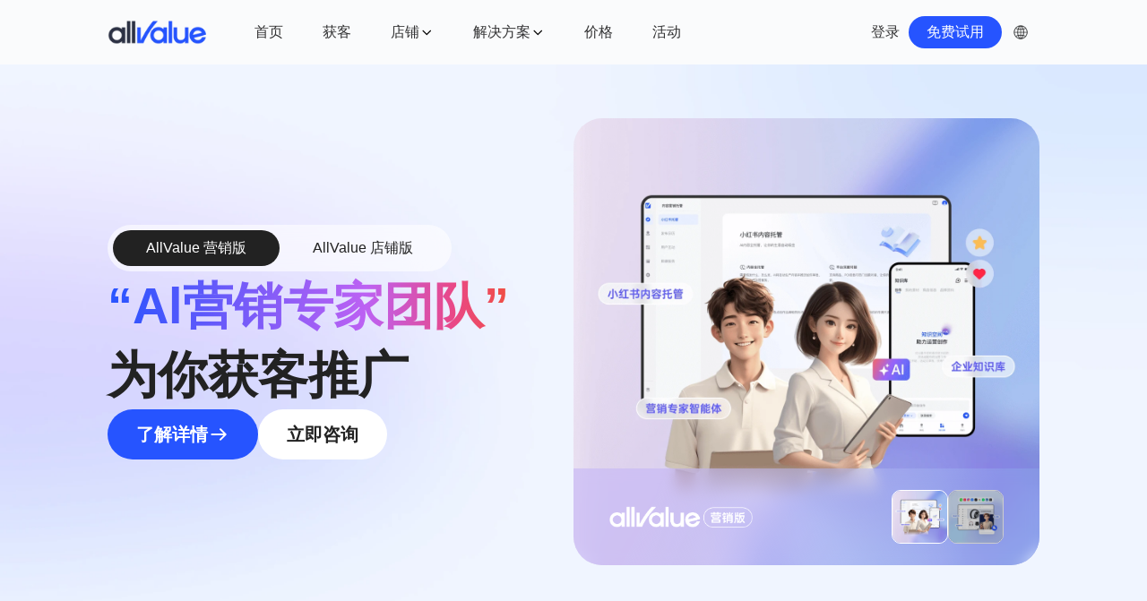

--- FILE ---
content_type: text/html; charset=utf-8
request_url: https://link.allvalue.com/?utm_source=Media&utm_medium=intercom&utm_campaign=linkhc&utm_content=content_section
body_size: 33505
content:
<!DOCTYPE html><html lang="zh" dir="ltr"><head><meta charSet="utf-8"/><meta name="viewport" content="width=device-width, initial-scale=1, minimum-scale=1, maximum-scale=1, viewport-fit=cover, user-scalable=no"/><link rel="preload" as="image" href="https://intl-image.yzcdn.cn/images/image/FsKAT8hoHa66HZn2B2FPAhJ5xnD5.png"/><link rel="preload" as="image" href="https://intl-image.yzcdn.cn/images/allvalue-web/images/Fl89l1-PbM6o2-Tnpp-N1ouUiiy8.png"/><link rel="preload" as="image" href="https://intl-image.yzcdn.cn/images/image/FhEXC2oU7Y68xPmR-RnV1QWVi6Ur.png"/><link rel="preload" as="image" href="https://intl-image.yzcdn.cn/images/image/FqiSieE9EHlmjH9vskliBPH9wtWC.png"/><link rel="preload" as="image" href="https://intl-image.yzcdn.cn/images/public_files/f7144a17eb1ab3a0cea77823c4ddef48.png" fetchPriority="high"/><link rel="preload" as="image" href="https://intl-image.yzcdn.cn/images/public_files/12ae7d6efca44896f9159206d157dcb4.png" fetchPriority="high"/><link rel="preload" as="image" href="https://intl-image.yzcdn.cn/images/public_files/3616e558c433a7c3a51c1fdb2259efe3.png"/><link rel="preload" as="image" href="https://intl-image.yzcdn.cn/images/public_files/1fcbf03b04cef4d59b2fd55e50c9479d.png" fetchPriority="high"/><link rel="preload" as="image" href="https://intl-image.yzcdn.cn/images/public_files/75da3eb0c256f1a4cf3da44f02226dc0.png"/><link rel="preload" as="image" href="https://intl-image.yzcdn.cn/images/public_files/f8810e88f5d0dbb47b504b7da5706506.png"/><link rel="stylesheet" href="https://intl-file.yzcdn.cn/files/web/_next/static/css/d162a47c9166e85e.css" data-precedence="next"/><link rel="stylesheet" href="https://intl-file.yzcdn.cn/files/web/_next/static/css/45d4f6442d75f756.css" data-precedence="next"/><link rel="stylesheet" href="https://intl-file.yzcdn.cn/files/web/_next/static/css/60c311a75b3be1c8.css" data-precedence="next"/><link rel="preload" as="script" fetchPriority="low" href="https://intl-file.yzcdn.cn/files/web/_next/static/chunks/webpack-ae2080659d2077da.js"/><script src="https://intl-file.yzcdn.cn/files/web/_next/static/chunks/nextjs-d9de79073d2ab60b.js" async=""></script><script src="https://intl-file.yzcdn.cn/files/web/_next/static/chunks/vendor-b748c524217b6d54.js" async=""></script><script src="https://intl-file.yzcdn.cn/files/web/_next/static/chunks/main-app-01fd86286e03e218.js" async=""></script><script src="https://intl-file.yzcdn.cn/files/web/_next/static/chunks/i18next-18d5c1e618e3db43.js" async=""></script><script src="https://intl-file.yzcdn.cn/files/web/_next/static/chunks/lodash-da69b59783fcca4c.js" async=""></script><script src="https://intl-file.yzcdn.cn/files/web/_next/static/chunks/common-f09b7fa143dec590.js" async=""></script><script src="https://intl-file.yzcdn.cn/files/web/_next/static/chunks/app/%5Blocale%5D/layout-1f87ecc26f5afc2f.js" async=""></script><script src="https://intl-file.yzcdn.cn/files/web/_next/static/chunks/swiper-a42679e6917a77c3.js" async=""></script><script src="https://intl-file.yzcdn.cn/files/web/_next/static/chunks/app/%5Blocale%5D/page-ef11dfd4a8ca776f.js" async=""></script><link rel="preload" as="image" href="https://intl-image.yzcdn.cn/images/image/Ft6TcP18vupy6Q9Xo6TVWyrtxOCs.png"/><link rel="preload" as="image" href="https://intl-image.yzcdn.cn/images/image/Flr-qW07VfHkrOR8-4sWZtAD61fk.png"/><link rel="preload" as="image" href="https://intl-image.yzcdn.cn/images/allvalue-web/images/Firz7SVis0Px7oahvfcOKOJ7qvVw.png"/><link rel="icon" href="https://intl-file.yzcdn.cn/files/images/image/favicon.ico"/><meta property="og:image" content="https://intl-image.yzcdn.cn/images/image/FkSudKLVwxP2mVX9vFL7g6KvQBO7.png"/><link rel="dns-prefetch" href="https://intl-image.yzcdn.cn"/><link rel="preconnect" href="https://intl-image.yzcdn.cn" crossorigin="anonymous"/><link rel="dns-prefetch" href="https://intl-file.yzcdn.cn"/><link rel="preconnect" href="https://intl-file.yzcdn.cn" crossorigin="anonymous"/><link rel="dns-prefetch" href="https://b.yzcdn.cn"/><link rel="preconnect" href="https://b.yzcdn.cn" crossorigin="anonymous"/><link rel="dns-prefetch" href="https://img.yzcdn.cn"/><link rel="preconnect" href="https://img.yzcdn.cn" crossorigin="anonymous"/><link rel="dns-prefetch" href="https://img01.yzcdn.cn"/><link rel="preconnect" href="https://img01.yzcdn.cn" crossorigin="anonymous"/><link rel="dns-prefetch" href="https://at.alicdn.com"/><link rel="preconnect" href="https://at.alicdn.com" crossorigin="anonymous"/><link rel="dns-prefetch" href="https://www.youzan.com"/><link rel="preconnect" href="https://at.alicdn.com" crossorigin="anonymous"/><link rel="dns-prefetch" href="https://www.googletagmanager.com"/><link rel="preload" href="https://intl-file.yzcdn.cn/files/allvalue-web/fonts/Akrobat-Bold.otf" as="font" type="font/otf" crossorigin="anonymous"/><link rel="preload" href="https://intl-image.yzcdn.cn/images/public_files/f7144a17eb1ab3a0cea77823c4ddef48.png" as="image" fetchPriority="high"/><link rel="preload" href="https://intl-image.yzcdn.cn/images/public_files/8a781c2e15cde0755757dc4f7330d4f2.png" as="image" fetchPriority="high"/><title>AllValue - 海外华人电商生意服务商 | 小红书海外开店+AI内容营销获客</title><meta name="description" content="AllValue为海外华人商家提供AI智能营销(AllValue Link)与多渠道开店系统(AllValue Shop)！一键开通小红书/微信小程序/独立站店铺，同时通过AI托管获客推广、碰碰贴自动种草、Google/Yelp门店曝光，提升300%同城流量。适用零售、电商、门店服务、宠物、服装、家居等多行业，立即免费试用！"/><meta name="keywords" content="小红书海外店铺, AI营销工具, AllValue, 碰碰贴, 门店服务预约, 微信小程序海外版，独立站"/><link rel="canonical" href="https://www.allvalue.com"/><meta property="og:title" content="AllValue - 海外华人电商生意服务商 | 小红书海外开店+AI内容营销获客"/><meta property="og:description" content="AllValue为海外华人商家提供AI智能营销(AllValue Link)与多渠道开店系统(AllValue Shop)！一键开通小红书/微信小程序/独立站店铺，同时通过AI托管获客推广、碰碰贴自动种草、Google/Yelp门店曝光，提升300%同城流量。适用零售、电商、门店服务、宠物、服装、家居等多行业，立即免费试用！"/><meta property="og:url" content="https://www.allvalue.com"/><meta property="og:site_name" content="AllValue"/><meta property="og:type" content="website"/><meta name="twitter:card" content="summary_large_image"/><meta name="twitter:title" content="AllValue - 海外华人电商生意服务商 | 小红书海外开店+AI内容营销获客"/><meta name="twitter:description" content="AllValue为海外华人商家提供AI智能营销(AllValue Link)与多渠道开店系统(AllValue Shop)！一键开通小红书/微信小程序/独立站店铺，同时通过AI托管获客推广、碰碰贴自动种草、Google/Yelp门店曝光，提升300%同城流量。适用零售、电商、门店服务、宠物、服装、家居等多行业，立即免费试用！"/><script src="https://intl-file.yzcdn.cn/files/web/_next/static/chunks/polyfills-42372ed130431b0a.js" noModule=""></script></head><body><div><!--$!--><template data-dgst="BAILOUT_TO_CLIENT_SIDE_RENDERING"></template><!--/$--><header class="header fixed w-full top-0 h-14 lg:h-[72px] z-50 transition-colors duration-300 bg-white shadow-sm"><div class="flex items-center justify-between px-margin_left_right xl:box-content h-full max-w-full xl:max-w-[1456px] xl:m-auto border-b-1/2 border-solid border-light lg:border-b-0"><a href="/"><img src="https://intl-image.yzcdn.cn/images/image/FsKAT8hoHa66HZn2B2FPAhJ5xnD5.png" alt="logo" class="w-24 lg:w-[110px] lg:mr-11"/></a><div class="flex-1 hidden lg:flex h-full items-center justify-between"><ul class="list-none flex items-center h-full"><li class="group relative h-full flex items-center justify-center"><a target="_blank" class="p-2.5 text-base leading-snug mr-6 font-medium cursor-pointer group-hover:bg-[rgba(38,84,255,0.08)] rounded transition-all text-normal" href="/">首页</a></li><li class="group relative h-full flex items-center justify-center"><a target="_blank" class="p-2.5 text-base leading-snug mr-6 font-medium cursor-pointer group-hover:bg-[rgba(38,84,255,0.08)] rounded transition-all text-normal" href="/acquisition">获客</a></li><li class="group relative h-full flex items-center justify-center"><span class="p-2.5 text-base leading-snug mr-6 font-medium cursor-pointer group-hover:bg-[rgba(38,84,255,0.08)] rounded transition-all text-normal flex items-center gap-0.5">店铺<svg class="w-4 h-4 group-hover:rotate-180 transition-transform duration-300" aria-hidden="true"><use xlink:href="#shouqi1"></use></svg></span><div class="hidden group-hover:flex absolute -left-24 top-[72px] p-8 shadow rounded-lg bg-white w-[664px] flex-wrap gap-4 !p-6"><div class="flex w-[300px] items-center gap-3 shrink-0 px-5 py-4 rounded-xl bg-no-repeat pr-[100px]" style="background-image:url(https://intl-image.yzcdn.cn/images/public_files/00d2def3d0002fbab6ab5203c747d526.png);background-size:auto 100%;background-position:100% 14px;background-color:#FFF7F7"><a target="_blank" class="flex-1" href="/xiaohongshu"><div class="flex flex-col items-start gap-0.5 flex-[1_0_0]"><div class="text-N8  text-base font-semibold">小红书小程序</div><div class="text-N7 text-sm">让内容种草成为最佳导购</div></div></a></div><div class="flex w-[300px] items-center gap-3 shrink-0 px-5 py-4 rounded-xl bg-no-repeat pr-[100px]" style="background-image:url(https://intl-image.yzcdn.cn/images/public_files/470772dcc49ee10c9ad669726f673571.png);background-size:auto 100%;background-position:100% 14px;background-color:#F5FFF5"><a target="_blank" class="flex-1" href="/wechat"><div class="flex flex-col items-start gap-0.5 flex-[1_0_0]"><div class="text-N8  text-base font-semibold">微信小程序</div><div class="text-N7 text-sm">用社交电商抢占华人流量</div></div></a></div><div class="flex w-[300px] items-center gap-3 shrink-0 px-5 py-4 rounded-xl bg-no-repeat pr-[100px]" style="background-image:url(https://intl-image.yzcdn.cn/images/public_files/d83f012ee518cdf7a90ee65c16468855.png);background-size:auto 100%;background-position:100% 14px;background-color:#F0F8FF"><a target="_blank" class="flex-1" href="/themes/all"><div class="flex flex-col items-start gap-0.5 flex-[1_0_0]"><div class="text-N8  text-base font-semibold">主题模板</div><div class="text-N7 text-sm">100+行业模版</div></div></a></div></div></li><li class="group relative h-full flex items-center justify-center"><span class="p-2.5 text-base leading-snug mr-6 font-medium cursor-pointer group-hover:bg-[rgba(38,84,255,0.08)] rounded transition-all text-normal flex items-center gap-0.5">解决方案<svg class="w-4 h-4 group-hover:rotate-180 transition-transform duration-300" aria-hidden="true"><use xlink:href="#shouqi1"></use></svg></span><div class="hidden group-hover:flex absolute -left-24 top-[72px] p-8 shadow rounded-lg bg-white"><div class="min-w-[240px] mr-10 last:mr-0"><div class="whitespace-nowrap bg-[length:32px_32px] bg-no-repeat bg-left-top pl-10 text-base leading-loose font-medium pb-6 border-b border-solid border-light" style="background-image:url(https://intl-image.yzcdn.cn/images/allvalue-web/images/Fm3bdrKpjWeSBRrlRGtvbjCrc6yM.png)">同城门店解决方案</div><ul class="list-none"><li class="mt-6 group/item"><a target="_blank" href="/solutions/products"><div class="group-hover/item:text-primary text-base font-medium flex items-center">零售业电商解决方案<img src="https://intl-image.yzcdn.cn/images/allvalue-web/images/Fl89l1-PbM6o2-Tnpp-N1ouUiiy8.png" class="ml-1 w-7"/></div><div class="text-xs text-disabled mt-0.5">实现全域经营，线上线下相互引流</div></a></li><li class="mt-6 group/item"><a target="_blank" href="/solutions/services"><div class="group-hover/item:text-primary text-base font-medium flex items-center">服务业预约解决方案<img src="https://intl-image.yzcdn.cn/images/allvalue-web/images/Fl89l1-PbM6o2-Tnpp-N1ouUiiy8.png" class="ml-1 w-7"/></div><div class="text-xs text-disabled mt-0.5">数字化门店经营，翻倍到店客流</div></a></li><li class="mt-6 group/item"><a target="_blank" href="/localdelivery"><div class="group-hover/item:text-primary text-base font-medium flex items-center">同城配送解决方案</div><div class="text-xs text-disabled mt-0.5">突破时间和范围，实现订单增量</div></a></li></ul></div><div class="min-w-[240px] mr-10 last:mr-0"><div class="whitespace-nowrap bg-[length:32px_32px] bg-no-repeat bg-left-top pl-10 text-base leading-loose font-medium pb-6 border-b border-solid border-light" style="background-image:url(https://intl-image.yzcdn.cn/images/image/FkGYMlrl6R23uALQpHzVsb9NXr0U.png)">行业解决方案</div><ul class="list-none"><li class="mt-6 group/item"><a target="_blank" href="/solutions/mom-and-baby"><div class="group-hover/item:text-primary text-base font-medium flex items-center">母婴行业解决方案</div><div class="text-xs text-disabled mt-0.5">面向母婴商家提供完善电商经营方案</div></a></li><li class="mt-6 group/item"><a target="_blank" href="/solutions/flowers-and-gifts"><div class="group-hover/item:text-primary text-base font-medium flex items-center">鲜花礼品行业解决方案</div><div class="text-xs text-disabled mt-0.5">灵活自提与配送，解决交付难题</div></a></li><li class="mt-6 group/item"><a target="_blank" href="/solutions/clothing"><div class="group-hover/item:text-primary text-base font-medium flex items-center">服装首饰行业解决方案</div><div class="text-xs text-disabled mt-0.5">多渠道卖货，门店、电商同步做</div></a></li><li class="mt-6 group/item"><a target="_blank" href="/solutions/pets"><div class="group-hover/item:text-primary text-base font-medium flex items-center">宠物行业解决方案</div><div class="text-xs text-disabled mt-0.5">轻松引流到店，提升拉新和复购</div></a></li></ul></div></div></li><li class="group relative h-full flex items-center justify-center"><a target="_blank" class="p-2.5 text-base leading-snug mr-6 font-medium cursor-pointer group-hover:bg-[rgba(38,84,255,0.08)] rounded transition-all text-normal" href="/prices">价格</a></li><li class="group relative h-full flex items-center justify-center"><a target="_blank" class="p-2.5 text-base leading-snug mr-6 font-medium cursor-pointer group-hover:bg-[rgba(38,84,255,0.08)] rounded transition-all text-normal" href="/activities">活动</a></li></ul><div class="flex items-center gap-4"><a id="login-link" target="_blank" href="https://admin.allvalue.com/admin/user" class="p-2.5 text-base font-medium text-normal leading-snug cursor-pointer hover:bg-[rgba(38,84,255,0.08)] rounded transition-all">登录</a><button class="inline-flex items-center justify-center rounded-[40px] font-medium transition-colors duration-200 disabled:opacity-50 disabled:cursor-not-allowed [&amp;_svg]:fill-current h-[32px] lg:h-[34px] xl:h-[36px] px-4 lg:px-4.5 xl:px-5 py-2 text-[12px] lg:text-[14px] xl:text-[16px] font-sm gap-0.5 xl:gap-1 bg-B4 hover:bg-B5 active:bg-B6 text-white [&amp;_svg]:w-but_icon_m [&amp;_svg]:h-but_icon_m"> <!-- -->免费试用</button><div class="relative mt-8 text-center mx-auto lg:mt-0 h-12 w-fit lg:h-[42px] lg:w-[42px]"><button class="relative inline-flex items-center mx-auto px-4 py-3 lg:p-0 box-content lg:w-full lg:h-full bg-cover outline-0 bg-transparent border border-solid border-[#2b3243] lg:border-none rounded-lg lg:rounded hover:bg-[rgba(38,84,255,0.08)] transition-all lg:bg-[url(https://intl-image.yzcdn.cn/images/image/FnF2CYykVeTeSLIvR9RTLM8eSzxQ.png)]"><img class="w-6 h-6 lg:hidden" src="https://intl-image.yzcdn.cn/images/image/FhEXC2oU7Y68xPmR-RnV1QWVi6Ur.png" alt=""/><span class="ml-1 mr-3 lg:hidden">中文</span><img class="w-4 h-4 lg:hidden" src="https://intl-image.yzcdn.cn/images/image/FqiSieE9EHlmjH9vskliBPH9wtWC.png" alt=""/></button><div class="hidden absolute lg:right-0 top-12 bg-white shadow rounded-lg overflow-hidden"><a target="_self" class="block cursor-pointer text-sm leading-10 text-normal text-center box-content w-20 px-3 hover:text-primary hover:bg-[#e9eeff]">中文</a><a target="_self" class="block cursor-pointer text-sm leading-10 text-normal text-center box-content w-20 px-3 hover:text-primary hover:bg-[#e9eeff]">English</a></div></div></div></div><div class="block lg:hidden w-6 h-6 bg-cover bg-[url(https://intl-image.yzcdn.cn/images/image/FhSt9s90Sk9V_S-triRFuaADa15Z.png)]"></div><div class="fixed block lg:hidden z-20 top-0 bottom-0 left-0 right-0 bg-white transition-all duration-200 ease-linear -translate-x-full"><div class="flex items-center justify-between h-14 px-6 border-b border-solid border-light"><img src="https://intl-image.yzcdn.cn/images/image/FsKAT8hoHa66HZn2B2FPAhJ5xnD5.png" alt="logo" class="w-24 lg:w-[110px] lg:mr-11"/><button class="w-6 h-6 bg-cover bg-[url(https://intl-image.yzcdn.cn/images/image/FipzfC94zNy8UzchWO-2q-4LJnge.png)]"></button></div><ul class="list-none overflow-y-auto" style="max-height:calc(100vh - 56px)"><li><a target="_blank" class="py-5 px-6 flex items-center justify-between relative after:content-empty after:absolute after:w-full after:left-0 after:bottom-0 after:h-px after:scale-y-50 after:bg-[#ccc]" href="/">首页</a></li><li><a target="_blank" class="py-5 px-6 flex items-center justify-between relative after:content-empty after:absolute after:w-full after:left-0 after:bottom-0 after:h-px after:scale-y-50 after:bg-[#ccc]" href="/acquisition">获客</a></li><li><div target="_blank" class="py-5 px-6 flex items-center justify-between relative after:content-empty after:absolute after:w-full after:left-0 after:bottom-0 after:h-px after:scale-y-50 after:bg-[#ccc]">店铺<button class="w-4 h-4 bg-cover bg-[url(https://intl-image.yzcdn.cn/images/image/Fp40T-WHpsryU9F1j_7APz4Cuq-i.png)]"></button></div><div class="transition-all duration-200 ease-linear overflow-hidden max-h-0"><a target="_blank" href="/xiaohongshu"><div class="whitespace-nowrap bg-[length:24px_24px] bg-no-repeat bg-[left_24px_center] py-3 pr-6 pl-14 text-sm text-normal leading-loose relative after:content-empty after:absolute after:w-full after:left-0 after:bottom-0 after:h-px after:scale-y-50 after:bg-[#ccc]">小红书小程序</div></a><a target="_blank" href="/wechat"><div class="whitespace-nowrap bg-[length:24px_24px] bg-no-repeat bg-[left_24px_center] py-3 pr-6 pl-14 text-sm text-normal leading-loose relative after:content-empty after:absolute after:w-full after:left-0 after:bottom-0 after:h-px after:scale-y-50 after:bg-[#ccc]">微信小程序</div></a><a target="_blank" href="/themes/all"><div class="whitespace-nowrap bg-[length:24px_24px] bg-no-repeat bg-[left_24px_center] py-3 pr-6 pl-14 text-sm text-normal leading-loose relative after:content-empty after:absolute after:w-full after:left-0 after:bottom-0 after:h-px after:scale-y-50 after:bg-[#ccc]">主题模板</div></a></div></li><li><div target="_blank" class="py-5 px-6 flex items-center justify-between relative after:content-empty after:absolute after:w-full after:left-0 after:bottom-0 after:h-px after:scale-y-50 after:bg-[#ccc]">解决方案<button class="w-4 h-4 bg-cover bg-[url(https://intl-image.yzcdn.cn/images/image/Fp40T-WHpsryU9F1j_7APz4Cuq-i.png)]"></button></div><div class="transition-all duration-200 ease-linear overflow-hidden max-h-0"><div><div class="whitespace-nowrap bg-[length:24px_24px] bg-no-repeat text-heading bg-[left_24px_center] py-3 pr-6 pl-14 text-base leading-loose font-medium relative after:content-empty after:absolute after:w-full after:left-0 after:bottom-0 after:h-px after:scale-y-50 after:bg-[#ccc]" style="background-image:url(https://intl-image.yzcdn.cn/images/allvalue-web/images/Fm3bdrKpjWeSBRrlRGtvbjCrc6yM.png)">同城门店解决方案</div><ul class="list-none"><li class="py-3 pl-14 relative after:content-empty after:absolute after:w-full after:left-0 after:bottom-0 after:h-px after:scale-y-50 after:bg-[#ccc]"><a target="_blank" href="/solutions/products"><div class="text-sm text-normal">零售业电商解决方案</div></a></li><li class="py-3 pl-14 relative after:content-empty after:absolute after:w-full after:left-0 after:bottom-0 after:h-px after:scale-y-50 after:bg-[#ccc]"><a target="_blank" href="/solutions/services"><div class="text-sm text-normal">服务业预约解决方案</div></a></li><li class="py-3 pl-14 relative after:content-empty after:absolute after:w-full after:left-0 after:bottom-0 after:h-px after:scale-y-50 after:bg-[#ccc]"><a target="_blank" href="/localdelivery"><div class="text-sm text-normal">同城配送解决方案</div></a></li></ul></div><div><div class="whitespace-nowrap bg-[length:24px_24px] bg-no-repeat text-heading bg-[left_24px_center] py-3 pr-6 pl-14 text-base leading-loose font-medium relative after:content-empty after:absolute after:w-full after:left-0 after:bottom-0 after:h-px after:scale-y-50 after:bg-[#ccc]" style="background-image:url(https://intl-image.yzcdn.cn/images/image/FkGYMlrl6R23uALQpHzVsb9NXr0U.png)">行业解决方案</div><ul class="list-none"><li class="py-3 pl-14 relative after:content-empty after:absolute after:w-full after:left-0 after:bottom-0 after:h-px after:scale-y-50 after:bg-[#ccc]"><a target="_blank" href="/solutions/mom-and-baby"><div class="text-sm text-normal">母婴行业解决方案</div></a></li><li class="py-3 pl-14 relative after:content-empty after:absolute after:w-full after:left-0 after:bottom-0 after:h-px after:scale-y-50 after:bg-[#ccc]"><a target="_blank" href="/solutions/flowers-and-gifts"><div class="text-sm text-normal">鲜花礼品行业解决方案</div></a></li><li class="py-3 pl-14 relative after:content-empty after:absolute after:w-full after:left-0 after:bottom-0 after:h-px after:scale-y-50 after:bg-[#ccc]"><a target="_blank" href="/solutions/clothing"><div class="text-sm text-normal">服装首饰行业解决方案</div></a></li><li class="py-3 pl-14 relative after:content-empty after:absolute after:w-full after:left-0 after:bottom-0 after:h-px after:scale-y-50 after:bg-[#ccc]"><a target="_blank" href="/solutions/pets"><div class="text-sm text-normal">宠物行业解决方案</div></a></li></ul></div></div></li><li><a target="_blank" class="py-5 px-6 flex items-center justify-between relative after:content-empty after:absolute after:w-full after:left-0 after:bottom-0 after:h-px after:scale-y-50 after:bg-[#ccc]" href="/prices">价格</a></li><li><a target="_blank" class="py-5 px-6 flex items-center justify-between relative after:content-empty after:absolute after:w-full after:left-0 after:bottom-0 after:h-px after:scale-y-50 after:bg-[#ccc]" href="/activities">活动</a></li><li><a target="_blank" class="py-5 px-6 flex items-center justify-between relative after:content-empty after:absolute after:w-full after:left-0 after:bottom-0 after:h-px after:scale-y-50 after:bg-[#ccc]" id="login-link" href="https://admin.allvalue.com/admin/user">登录</a></li></ul></div></div></header><main id="allvalue" class="bg-N0 pt-[56px] md:pt-[72px]"><!--$!--><template data-dgst="BAILOUT_TO_CLIENT_SIDE_RENDERING"></template><!--/$--><!--$!--><template data-dgst="BAILOUT_TO_CLIENT_SIDE_RENDERING"></template><!--/$--><div class="md:hidden block bg-gray-100"><div class="swiper"><div class="swiper-wrapper"><div class="swiper-slide relative"><div class="relative inset-0 h-full"><img src="https://intl-image.yzcdn.cn/images/public_files/f7144a17eb1ab3a0cea77823c4ddef48.png" alt="" class="w-full h-full object-cover" fetchPriority="high" loading="eager"/><div class="absolute bottom-4 left-0 right-0 flex flex-col items-center mb-[16px] px-[16px]"><h1 class="text-[28px] font-semibold text-N8 mb-gap_40 text-center"><span class="[&amp;_a]:text-gradient"><a>“Al营销专家团队”</a><br>为你获客推广</span></h1><div class="flex gap-2"><button class="inline-flex items-center justify-center rounded-[40px] font-medium transition-colors duration-200 disabled:opacity-50 disabled:cursor-not-allowed [&amp;_svg]:fill-current h-[44px] lg:h-[48px] xl:h-[56px] px-5 lg:px-6 xl:px-8 py-3.5 text-[16px] lg:text-[18px] xl:text-[20px] font-semibold gap-1 lg:gap-1.5 xl:gap-2 bg-B4 hover:bg-B5 active:bg-B6 text-white [&amp;_svg]:w-but_icon_xl [&amp;_svg]:h-but_icon_xl">了解详情<svg class="icon" aria-hidden="true"><use xlink:href="#jichu-qianjinjiantou"></use></svg></button><button class="inline-flex items-center justify-center rounded-[40px] font-medium transition-colors duration-200 disabled:opacity-50 disabled:cursor-not-allowed [&amp;_svg]:fill-current h-[44px] lg:h-[48px] xl:h-[56px] px-5 lg:px-6 xl:px-8 py-3.5 text-[16px] lg:text-[18px] xl:text-[20px] font-semibold gap-1 lg:gap-1.5 xl:gap-2 bg-white hover:text-B4 active:text-B5 text-N8 [&amp;_svg]:w-but_icon_xl [&amp;_svg]:h-but_icon_xl">立即咨询</button></div></div></div></div><div class="swiper-slide relative"><div class="relative inset-0 h-full"><img src="https://intl-image.yzcdn.cn/images/public_files/29f9be9fe9cbc5aab9d42215f93bdaa5.png" alt="" class="w-full h-full object-cover" fetchPriority="auto" loading="lazy"/><div class="absolute bottom-4 left-0 right-0 flex flex-col items-center mb-[16px] px-[16px]"><h1 class="text-[28px] font-semibold text-N8 mb-gap_40 text-center"><span class="[&amp;_a]:text-gradient"><a>“Al营销专家团队”</a><br>为你获客推广</span></h1><div class="flex gap-2"><button class="inline-flex items-center justify-center rounded-[40px] font-medium transition-colors duration-200 disabled:opacity-50 disabled:cursor-not-allowed [&amp;_svg]:fill-current h-[44px] lg:h-[48px] xl:h-[56px] px-5 lg:px-6 xl:px-8 py-3.5 text-[16px] lg:text-[18px] xl:text-[20px] font-semibold gap-1 lg:gap-1.5 xl:gap-2 bg-B4 hover:bg-B5 active:bg-B6 text-white [&amp;_svg]:w-but_icon_xl [&amp;_svg]:h-but_icon_xl">了解详情<svg class="icon" aria-hidden="true"><use xlink:href="#jichu-qianjinjiantou"></use></svg></button><button class="inline-flex items-center justify-center rounded-[40px] font-medium transition-colors duration-200 disabled:opacity-50 disabled:cursor-not-allowed [&amp;_svg]:fill-current h-[44px] lg:h-[48px] xl:h-[56px] px-5 lg:px-6 xl:px-8 py-3.5 text-[16px] lg:text-[18px] xl:text-[20px] font-semibold gap-1 lg:gap-1.5 xl:gap-2 bg-white hover:text-B4 active:text-B5 text-N8 [&amp;_svg]:w-but_icon_xl [&amp;_svg]:h-but_icon_xl">立即咨询</button></div></div></div></div></div><div class="swiper-pagination !bottom-2 left-1/2"></div></div></div><section class="relative overflow-hidden md:block hidden bg-cover bg-center bg-[url(https://intl-image.yzcdn.cn/images/public_files/8a781c2e15cde0755757dc4f7330d4f2.png)]"><div class="relative max-w-full xl:max-w-[1456px] xl:m-auto px-margin_left_right xl:box-content text-N8 py-gap_60"><div class="flex gap-gap_40 md:flex-row flex-col max-md:justify-end"><div class="flex-1 flex flex-col justify-center items-start gap-gap_40"><div class="flex items-center [background:rgba(255,255,255,0.60)] backdrop-blur-[25px] p-1.5 rounded-[60px]"><div class="flex h-10 justify-center items-center text-N8  px-[37px] py-2.5 rounded-[100px] cursor-pointer bg-N8 text-white">AllValue 营销版</div><div class="flex h-10 justify-center items-center text-N8  px-[37px] py-2.5 rounded-[100px] cursor-pointer">AllValue 店铺版</div></div><h1 class="text-title_56 font-semibold leading-snug text-N8"><span class="[&amp;_a]:text-gradient"><a>“Al营销专家团队”</a><br>为你获客推广</span></h1><div class="flex gap-gap_8"><button class="inline-flex items-center justify-center rounded-[40px] font-medium transition-colors duration-200 disabled:opacity-50 disabled:cursor-not-allowed [&amp;_svg]:fill-current h-[44px] lg:h-[48px] xl:h-[56px] px-5 lg:px-6 xl:px-8 py-3.5 text-[16px] lg:text-[18px] xl:text-[20px] font-semibold gap-1 lg:gap-1.5 xl:gap-2 bg-B4 hover:bg-B5 active:bg-B6 text-white [&amp;_svg]:w-but_icon_xl [&amp;_svg]:h-but_icon_xl">了解详情<svg class="icon" aria-hidden="true"><use xlink:href="#jichu-qianjinjiantou"></use></svg></button><button class="inline-flex items-center justify-center rounded-[40px] font-medium transition-colors duration-200 disabled:opacity-50 disabled:cursor-not-allowed [&amp;_svg]:fill-current h-[44px] lg:h-[48px] xl:h-[56px] px-5 lg:px-6 xl:px-8 py-3.5 text-[16px] lg:text-[18px] xl:text-[20px] font-semibold gap-1 lg:gap-1.5 xl:gap-2 bg-white hover:text-B4 active:text-B5 text-N8 [&amp;_svg]:w-but_icon_xl [&amp;_svg]:h-but_icon_xl">立即咨询</button></div></div><div class="flex-1 rounded-[32px] overflow-hidden relative"><img src="https://intl-image.yzcdn.cn/images/public_files/12ae7d6efca44896f9159206d157dcb4.png" alt="" class="w-full h-full object-cover" fetchPriority="high" loading="eager"/><div class="absolute bottom-0 left-0 right-0 flex justify-between items-center px-gap_40 py-gap_24 rounded-[0px_0px_16px_16px] [background:linear-gradient(116deg,rgba(197,183,247,0.60)_18.67%,rgba(152,194,246,0.26)_83.74%)] backdrop-blur-[7px]"><img src="https://intl-image.yzcdn.cn/images/public_files/3616e558c433a7c3a51c1fdb2259efe3.png" alt="allValue" class="h-6 md:h-7 w-auto !h-6"/><div class="flex gap-[13.883px]"><div class="relative cursor-pointer"><img src="https://intl-image.yzcdn.cn/images/public_files/12ae7d6efca44896f9159206d157dcb4.png" alt="" class="h-15 w-auto rounded-[10px] border border-solid border-white" fetchPriority="high" loading="eager"/></div><div class="relative cursor-pointer"><img src="https://intl-image.yzcdn.cn/images/public_files/1fcbf03b04cef4d59b2fd55e50c9479d.png" alt="" class="h-15 w-auto rounded-[10px] border border-solid border-white" fetchPriority="high" loading="eager"/><div class="absolute top-0 left-0 w-full h-full [background:rgba(0,0,0,0.20)] mix-blend-multiply rounded-[10px]"></div></div></div></div></div></div></div></section><!--$--><section class="relative overflow-hidden" id="case-section"><div class="relative max-w-full xl:max-w-[1456px] xl:m-auto px-margin_left_right xl:box-content text-N8 py-vertical_margin"><div class="flex flex-col gap-gap_40"><div class="flex justify-between items-end gap-gap_40"><div class="fel-1 flex flex-col gap-gap_8"><div class="text-text_24 font-semibold">各行各业</div><div class="text-title_40 font-semibold">正在使用我们</div></div><div><div class="flex mt-gap_40 gap-3 box-border"><button type="button" data-navigation="prev" class="bg-N3 rounded-full p-1"><svg class="md:w-9 md:h-9 w-6 h-6" aria-hidden="true"><use xlink:href="#jichu_left"></use></svg></button><button type="button" data-navigation="next" class="bg-N3 rounded-full p-1"><svg class="md:w-9 md:h-9 w-6 h-6" aria-hidden="true"><use xlink:href="#jichu_right"></use></svg></button><button type="button" class="bg-N3 rounded-full p-1"><svg class="md:w-9 md:h-9 w-6 h-6" aria-hidden="true"><use xlink:href="#bofang"></use></svg></button></div></div></div><div class="swiper !overflow-x-visible w-full" data-playing="false"><div class="swiper-wrapper items-stretch *:[transform:translate3d(0)]"><div aria-hidden="true" class="swiper-slide !h-auto max-w-[320px] md:max-w-[380px] mr-gap_24 cursor-pointer bg-white rounded-radius_m1 overflow-hidden relative group"><div class="flex flex-col h-full"><div class="relative"><img src="https://intl-image.yzcdn.cn/images/2025/07/16/da76e197556d94449e4aa199559fb2c5.png" draggable="false" loading="lazy" fetchPriority="low"/><div class="absolute top-0 left-0 inline-flex items-center gap-1 bg-black_60 px-gap_16 py-gap_8 rounded-[0px_0px_12px_0px] text-white">加拿大·多伦多</div></div><div class="flex-1 p-gap_40 flex flex-col justify-between gap-gap_24"><div class="flex flex-row items-center gap-gap_8"><img class="w-12 h-12" src="https://intl-image.yzcdn.cn/images/2025/07/16/1a4449177302ca65c3263baa3ac91aef.png" draggable="false" loading="lazy" fetchPriority="low"/><div class="flex flex-col gap-1"><span class="text-N7 text-text_14 font-semibold">宠物集合店</span><span class="text-text_18 font-semibold">毛小孩の铺子</span></div></div><div><div class="text-text_20 font-semibold">系统工具重塑高效经营</div><div class="text-N7 text-text_16 mt-gap_8">线下门店结合小红书、INS、微信小程序、独立站全渠道经营，是多伦集零售、美容、服务、体验于一体的高端宠物品牌店</div></div><div class="flex flex-row gap-gap_16 mt-auto"><div class="flex flex-col gap-0.5"><p class="text-title_32 font-bold flex items-center gap-1">1.5w<span class="text-text_16 font-normal">+</span></p><p class="text-text_16 text-N7">店铺会员数</p></div><div class="flex flex-col gap-0.5"><p class="text-title_32 font-bold flex items-center gap-1">8w<span class="text-text_16 font-normal">+</span></p><p class="text-text_16 text-N7">店铺月访问量</p></div></div></div></div><div class="absolute inset-0 flex flex-col h-full justify-center items-center gap-gap_12 [background:rgba(36,42,66,0.50)] backdrop-blur-[50px] px-[58px] py-[101px] opacity-0 group-hover:opacity-100 transition-opacity duration-300"><img class="qrcode-img" src="https://intl-image.yzcdn.cn/images/2025/07/16/54391a9c8dbbd9563b6376cc3cc5d4c4.png" draggable="false" loading="lazy" fetchPriority="low"/><p class="text-white text-sm">微信/小红书扫码</p></div></div><div aria-hidden="true" class="swiper-slide !h-auto max-w-[320px] md:max-w-[380px] mr-gap_24 cursor-pointer bg-white rounded-radius_m1 overflow-hidden relative group"><div class="flex flex-col h-full"><div class="relative"><img src="https://intl-image.yzcdn.cn/images/2025/07/16/079f432e0d3cc58c82035598e15541c1.png" draggable="false" loading="lazy" fetchPriority="low"/><div class="absolute top-0 left-0 inline-flex items-center gap-1 bg-black_60 px-gap_16 py-gap_8 rounded-[0px_0px_12px_0px] text-white">美国·洛杉矶</div></div><div class="flex-1 p-gap_40 flex flex-col justify-between gap-gap_24"><div class="flex flex-row items-center gap-gap_8"><img class="w-12 h-12" src="https://intl-image.yzcdn.cn/images/2025/07/16/8822c8d2a3b833b9fbb814a1b4d6ad43.png" draggable="false" loading="lazy" fetchPriority="low"/><div class="flex flex-col gap-1"><span class="text-N7 text-text_14 font-semibold">烘焙蛋糕店</span><span class="text-text_18 font-semibold">小苍兰风铃草</span></div></div><div><div class="text-text_20 font-semibold">全渠道增长与私域转化</div><div class="text-N7 text-text_16 mt-gap_8">被誉为全洛杉矶最貌美的蛋糕店，以审美与技术成为社交媒体爆款，15 公里配送+到店自提，是 LA 的节日蛋糕首选</div></div><div class="flex flex-row gap-gap_16 mt-auto"><div class="flex flex-col gap-0.5"><p class="text-title_32 font-bold flex items-center gap-1">200<span class="text-text_16 font-normal">%↑</span></p><p class="text-text_16 text-N7">小红书订单</p></div><div class="flex flex-col gap-0.5"><p class="text-title_32 font-bold flex items-center gap-1">20w<span class="text-text_16 font-normal">+</span></p><p class="text-text_16 text-N7">店铺月访问量</p></div></div></div></div><div class="absolute inset-0 flex flex-col h-full justify-center items-center gap-gap_12 [background:rgba(36,42,66,0.50)] backdrop-blur-[50px] px-[58px] py-[101px] opacity-0 group-hover:opacity-100 transition-opacity duration-300"><img class="qrcode-img" src="https://intl-image.yzcdn.cn/images/2025/07/16/90fb989f6ebea0f76933bca8074b56c8.png" draggable="false" loading="lazy" fetchPriority="low"/><p class="text-white text-sm">微信/小红书扫码</p></div></div><div aria-hidden="true" class="swiper-slide !h-auto max-w-[320px] md:max-w-[380px] mr-gap_24 cursor-pointer bg-white rounded-radius_m1 overflow-hidden relative group"><div class="flex flex-col h-full"><div class="relative"><img src="https://intl-image.yzcdn.cn/images/2025/07/16/1b0df35026caa115a8ff30a8d5a8dbb0.png" draggable="false" loading="lazy" fetchPriority="low"/><div class="absolute top-0 left-0 inline-flex items-center gap-1 bg-black_60 px-gap_16 py-gap_8 rounded-[0px_0px_12px_0px] text-white">澳洲·悉尼</div></div><div class="flex-1 p-gap_40 flex flex-col justify-between gap-gap_24"><div class="flex flex-row items-center gap-gap_8"><img class="w-12 h-12" src="https://intl-image.yzcdn.cn/images/2025/07/16/fc5e37e8ef28ea58da9e71758ada7dea.png" draggable="false" loading="lazy" fetchPriority="low"/><div class="flex flex-col gap-1"><span class="text-N7 text-text_14 font-semibold">鲜花店</span><span class="text-text_18 font-semibold">Amor Flowers</span></div></div><div><div class="text-text_20 font-semibold">社交营销驱动线上增长</div><div class="text-N7 text-text_16 mt-gap_8">悉尼华人圈首选鲜花礼品平台，提供全城鲜花/气球/永生花极速配送。打开线上渠道，拓宽新客源</div></div><div class="flex flex-row gap-gap_16 mt-auto"><div class="flex flex-col gap-0.5"><p class="text-title_32 font-bold flex items-center gap-1">268<span class="text-text_16 font-normal">%↑</span></p><p class="text-text_16 text-N7">社媒订单</p></div><div class="flex flex-col gap-0.5"><p class="text-title_32 font-bold flex items-center gap-1">60<span class="text-text_16 font-normal">%↑</span></p><p class="text-text_16 text-N7">营销转化率</p></div></div></div></div><div class="absolute inset-0 flex flex-col h-full justify-center items-center gap-gap_12 [background:rgba(36,42,66,0.50)] backdrop-blur-[50px] px-[58px] py-[101px] opacity-0 group-hover:opacity-100 transition-opacity duration-300"><img class="qrcode-img" src="https://intl-image.yzcdn.cn/images/2025/07/16/e6d86851161a2fd3e7d6d1981c997f6a.png" draggable="false" loading="lazy" fetchPriority="low"/><p class="text-white text-sm">微信/小红书扫码</p></div></div><div aria-hidden="true" class="swiper-slide !h-auto max-w-[320px] md:max-w-[380px] mr-gap_24 cursor-pointer bg-white rounded-radius_m1 overflow-hidden relative group"><div class="flex flex-col h-full"><div class="relative"><img src="https://intl-image.yzcdn.cn/images/2025/07/16/774cc75093d04e8eabe509c226902533.png" draggable="false" loading="lazy" fetchPriority="low"/><div class="absolute top-0 left-0 inline-flex items-center gap-1 bg-black_60 px-gap_16 py-gap_8 rounded-[0px_0px_12px_0px] text-white">加拿大·温哥华</div></div><div class="flex-1 p-gap_40 flex flex-col justify-between gap-gap_24"><div class="flex flex-row items-center gap-gap_8"><img class="w-12 h-12" src="https://intl-image.yzcdn.cn/images/2025/07/16/04891de9ca491cab1ece733cfe7d2be6.png" draggable="false" loading="lazy" fetchPriority="low"/><div class="flex flex-col gap-1"><span class="text-N7 text-text_14 font-semibold">母婴用品店</span><span class="text-text_18 font-semibold">Jan&amp;jul</span></div></div><div><div class="text-text_20 font-semibold">小红书商城订单增长</div><div class="text-N7 text-text_16 mt-gap_8">加拿大国民户外童装品牌，享“加拿大国民童装”之誉。通过 AllValue 小红书商城打通「种草→转化→复购」全链路获客</div></div><div class="flex flex-row gap-gap_16 mt-auto"><div class="flex flex-col gap-0.5"><p class="text-title_32 font-bold flex items-center gap-1">3000<span class="text-text_16 font-normal">+</span></p><p class="text-text_16 text-N7">粉丝新增</p></div><div class="flex flex-col gap-0.5"><p class="text-title_32 font-bold flex items-center gap-1">35<span class="text-text_16 font-normal">%↑</span></p><p class="text-text_16 text-N7">会员复购率</p></div></div></div></div><div class="absolute inset-0 flex flex-col h-full justify-center items-center gap-gap_12 [background:rgba(36,42,66,0.50)] backdrop-blur-[50px] px-[58px] py-[101px] opacity-0 group-hover:opacity-100 transition-opacity duration-300"><img class="qrcode-img" src="https://intl-image.yzcdn.cn/images/2025/07/16/f741dcc46467863c70e4a7c744e82864.png" draggable="false" loading="lazy" fetchPriority="low"/><p class="text-white text-sm">微信/小红书扫码</p></div></div><div aria-hidden="true" class="swiper-slide !h-auto max-w-[320px] md:max-w-[380px] mr-gap_24 cursor-pointer bg-white rounded-radius_m1 overflow-hidden relative group"><div class="flex flex-col h-full"><div class="relative"><img src="https://intl-image.yzcdn.cn/images/2025/07/16/767d7865dd8a0d7af5fac13affc5efbc.png" draggable="false" loading="lazy" fetchPriority="low"/><div class="absolute top-0 left-0 inline-flex items-center gap-1 bg-black_60 px-gap_16 py-gap_8 rounded-[0px_0px_12px_0px] text-white">日本</div></div><div class="flex-1 p-gap_40 flex flex-col justify-between gap-gap_24"><div class="flex flex-row items-center gap-gap_8"><img class="w-12 h-12" src="https://intl-image.yzcdn.cn/images/2025/07/16/333428cb1f062ba962e67bee02105b51.png" draggable="false" loading="lazy" fetchPriority="low"/><div class="flex flex-col gap-1"><span class="text-N7 text-text_14 font-semibold">旅游票务团购平台</span><span class="text-text_18 font-semibold">Japanticket 日本预约e票通</span></div></div><div><div class="text-text_20 font-semibold">赋能跨境旅游数字化服务</div><div class="text-N7 text-text_16 mt-gap_8">Japanticket 通致力于日本餐厅/当地体验/门票等旅游预订服务，提供日本交通、购物和自由行攻略，在小红书超 2W 收藏</div></div><div class="flex flex-row gap-gap_16 mt-auto"><div class="flex flex-col gap-0.5"><p class="text-title_32 font-bold flex items-center gap-1">150<span class="text-text_16 font-normal">%↑</span></p><p class="text-text_16 text-N7">品牌搜索量</p></div><div class="flex flex-col gap-0.5"><p class="text-title_32 font-bold flex items-center gap-1">3000<span class="text-text_16 font-normal">+</span></p><p class="text-text_16 text-N7">月服务游客</p></div></div></div></div><div class="absolute inset-0 flex flex-col h-full justify-center items-center gap-gap_12 [background:rgba(36,42,66,0.50)] backdrop-blur-[50px] px-[58px] py-[101px] opacity-0 group-hover:opacity-100 transition-opacity duration-300"><img class="qrcode-img" src="https://intl-image.yzcdn.cn/images/2025/07/16/c3649c33528a567c723ebc3fe4b38052.png" draggable="false" loading="lazy" fetchPriority="low"/><p class="text-white text-sm">微信/小红书扫码</p></div></div><div aria-hidden="true" class="swiper-slide !h-auto max-w-[320px] md:max-w-[380px] mr-gap_24 cursor-pointer bg-white rounded-radius_m1 overflow-hidden relative group"><div class="flex flex-col h-full"><div class="relative"><img src="https://intl-image.yzcdn.cn/images/2025/07/16/e8c78dc464bbda4e3ed9cde7b4a9bee0.png" draggable="false" loading="lazy" fetchPriority="low"/><div class="absolute top-0 left-0 inline-flex items-center gap-1 bg-black_60 px-gap_16 py-gap_8 rounded-[0px_0px_12px_0px] text-white">英国·伦敦</div></div><div class="flex-1 p-gap_40 flex flex-col justify-between gap-gap_24"><div class="flex flex-row items-center gap-gap_8"><img class="w-12 h-12" src="https://intl-image.yzcdn.cn/images/2025/07/16/41c671e0d7fc4a22990fcab349ed72f2.png" draggable="false" loading="lazy" fetchPriority="low"/><div class="flex flex-col gap-1"><span class="text-N7 text-text_14 font-semibold">零食</span><span class="text-text_18 font-semibold">英有YINGYOU</span></div></div><div><div class="text-text_20 font-semibold">覆盖更广泛国家的顾客</div><div class="text-N7 text-text_16 mt-gap_8">伦敦全品类零食标杆，覆盖零食品日用品/美妆 2万+，通过小红书触达全欧洲顾客，通过微信小程序深度服务老用户</div></div><div class="flex flex-row gap-gap_16 mt-auto"><div class="flex flex-col gap-0.5"><p class="text-title_32 font-bold flex items-center gap-1">22<span class="text-text_16 font-normal">%↑</span></p><p class="text-text_16 text-N7">新客转化率</p></div><div class="flex flex-col gap-0.5"><p class="text-title_32 font-bold flex items-center gap-1">5w<span class="text-text_16 font-normal">+</span></p><p class="text-text_16 text-N7">私域会员</p></div></div></div></div><div class="absolute inset-0 flex flex-col h-full justify-center items-center gap-gap_12 [background:rgba(36,42,66,0.50)] backdrop-blur-[50px] px-[58px] py-[101px] opacity-0 group-hover:opacity-100 transition-opacity duration-300"><img class="qrcode-img" src="https://intl-image.yzcdn.cn/images/2025/07/16/520ec1c435e0add31f32abd93a674ed1.png" draggable="false" loading="lazy" fetchPriority="low"/><p class="text-white text-sm">微信/小红书扫码</p></div></div><div aria-hidden="true" class="swiper-slide !h-auto max-w-[320px] md:max-w-[380px] mr-gap_24 cursor-pointer bg-white rounded-radius_m1 overflow-hidden relative group"><div class="flex flex-col h-full"><div class="relative"><img src="https://intl-image.yzcdn.cn/images/2025/07/16/ad5cf3019d3495da42c7d205bcd2d389.png" draggable="false" loading="lazy" fetchPriority="low"/><div class="absolute top-0 left-0 inline-flex items-center gap-1 bg-black_60 px-gap_16 py-gap_8 rounded-[0px_0px_12px_0px] text-white">英国</div></div><div class="flex-1 p-gap_40 flex flex-col justify-between gap-gap_24"><div class="flex flex-row items-center gap-gap_8"><img class="w-12 h-12" src="https://intl-image.yzcdn.cn/images/2025/07/16/79f853bba5deef3faff5c028da679b3e.png" draggable="false" loading="lazy" fetchPriority="low"/><div class="flex flex-col gap-1"><span class="text-N7 text-text_14 font-semibold">美妆集合店</span><span class="text-text_18 font-semibold">The Zing Beauty</span></div></div><div><div class="text-text_20 font-semibold">驱动全域渠道增长</div><div class="text-N7 text-text_16 mt-gap_8">为全英国及欧洲顾客提供优质的美妆/美护/美瞳产品，小红书+微信小程序+独立站三端协同，首发销量 200% 增长</div></div><div class="flex flex-row gap-gap_16 mt-auto"><div class="flex flex-col gap-0.5"><p class="text-title_32 font-bold flex items-center gap-1">35<span class="text-text_16 font-normal">%↓</span></p><p class="text-text_16 text-N7">新客成本</p></div><div class="flex flex-col gap-0.5"><p class="text-title_32 font-bold flex items-center gap-1">€55<span class="text-text_16 font-normal">↑</span></p><p class="text-text_16 text-N7">客单价</p></div></div></div></div><div class="absolute inset-0 flex flex-col h-full justify-center items-center gap-gap_12 [background:rgba(36,42,66,0.50)] backdrop-blur-[50px] px-[58px] py-[101px] opacity-0 group-hover:opacity-100 transition-opacity duration-300"><img class="qrcode-img" src="https://intl-image.yzcdn.cn/images/2025/07/16/3cb150ad90791b3925d2af2469e67491.png" draggable="false" loading="lazy" fetchPriority="low"/><p class="text-white text-sm">微信/小红书扫码</p></div></div><div aria-hidden="true" class="swiper-slide !h-auto max-w-[320px] md:max-w-[380px] mr-gap_24 cursor-pointer bg-white rounded-radius_m1 overflow-hidden relative group"><div class="flex flex-col h-full"><div class="relative"><img src="https://intl-image.yzcdn.cn/images/2025/07/16/7e1dc8735bcb58cd6acee5d83cf6f74e.png" draggable="false" loading="lazy" fetchPriority="low"/><div class="absolute top-0 left-0 inline-flex items-center gap-1 bg-black_60 px-gap_16 py-gap_8 rounded-[0px_0px_12px_0px] text-white">新加坡</div></div><div class="flex-1 p-gap_40 flex flex-col justify-between gap-gap_24"><div class="flex flex-row items-center gap-gap_8"><img class="w-12 h-12" src="https://intl-image.yzcdn.cn/images/2025/07/16/be25ea400e216303ae941d55b550016f.png" draggable="false" loading="lazy" fetchPriority="low"/><div class="flex flex-col gap-1"><span class="text-N7 text-text_14 font-semibold">生鲜订购平台</span><span class="text-text_18 font-semibold">MissA’S</span></div></div><div><div class="text-text_20 font-semibold">玩转直播带货与私域复购</div><div class="text-N7 text-text_16 mt-gap_8">新加坡头部品质生鲜品牌 MissA’S ，为全新加坡顾客提供最新鲜的食材/水果/海鲜，以极致新鲜度积累超高忠诚客群</div></div><div class="flex flex-row gap-gap_16 mt-auto"><div class="flex flex-col gap-0.5"><p class="text-title_32 font-bold flex items-center gap-1">2000<span class="text-text_16 font-normal">+</span></p><p class="text-text_16 text-N7">小红书直播订单</p></div><div class="flex flex-col gap-0.5"><p class="text-title_32 font-bold flex items-center gap-1">8w<span class="text-text_16 font-normal">+</span></p><p class="text-text_16 text-N7">私域会员</p></div></div></div></div><div class="absolute inset-0 flex flex-col h-full justify-center items-center gap-gap_12 [background:rgba(36,42,66,0.50)] backdrop-blur-[50px] px-[58px] py-[101px] opacity-0 group-hover:opacity-100 transition-opacity duration-300"><img class="qrcode-img" src="https://intl-image.yzcdn.cn/images/2025/07/16/ed37b42f86e436fd78e305e212b14184.png" draggable="false" loading="lazy" fetchPriority="low"/><p class="text-white text-sm">微信/小红书扫码</p></div></div><div aria-hidden="true" class="swiper-slide !h-auto max-w-[320px] md:max-w-[380px] mr-gap_24 cursor-pointer bg-white rounded-radius_m1 overflow-hidden relative group"><div class="flex flex-col h-full"><div class="relative"><img src="https://intl-image.yzcdn.cn/images/2025/07/16/c36534c7aa32807c8fb91796049a4802.png" draggable="false" loading="lazy" fetchPriority="low"/><div class="absolute top-0 left-0 inline-flex items-center gap-1 bg-black_60 px-gap_16 py-gap_8 rounded-[0px_0px_12px_0px] text-white">加拿大·温哥华</div></div><div class="flex-1 p-gap_40 flex flex-col justify-between gap-gap_24"><div class="flex flex-row items-center gap-gap_8"><img class="w-12 h-12" src="https://intl-image.yzcdn.cn/images/2025/07/16/e0f1ac24411f6641caf4dfb71c9169ff.png" draggable="false" loading="lazy" fetchPriority="low"/><div class="flex flex-col gap-1"><span class="text-N7 text-text_14 font-semibold">健康餐饮</span><span class="text-text_18 font-semibold">B-BOX.Meals</span></div></div><div><div class="text-text_20 font-semibold">高黏性订阅式健康餐饮</div><div class="text-N7 text-text_16 mt-gap_8">温哥华的科学营养餐专家团队，提供个人订餐+团购套餐+营养计划多重支持。全面服务学生/上班族/宝妈群体</div></div><div class="flex flex-row gap-gap_16 mt-auto"><div class="flex flex-col gap-0.5"><p class="text-title_32 font-bold flex items-center gap-1">40<span class="text-text_16 font-normal">%↑</span></p><p class="text-text_16 text-N7">小红书粉丝转化</p></div><div class="flex flex-col gap-0.5"><p class="text-title_32 font-bold flex items-center gap-1">5000<span class="text-text_16 font-normal">+</span></p><p class="text-text_16 text-N7">私域会员</p></div></div></div></div><div class="absolute inset-0 flex flex-col h-full justify-center items-center gap-gap_12 [background:rgba(36,42,66,0.50)] backdrop-blur-[50px] px-[58px] py-[101px] opacity-0 group-hover:opacity-100 transition-opacity duration-300"><img class="qrcode-img" src="https://intl-image.yzcdn.cn/images/2025/07/16/c06f0e457049a8392dfc03dbb11c10ee.png" draggable="false" loading="lazy" fetchPriority="low"/><p class="text-white text-sm">微信/小红书扫码</p></div></div><div aria-hidden="true" class="swiper-slide !h-auto max-w-[320px] md:max-w-[380px] mr-gap_24 cursor-pointer bg-white rounded-radius_m1 overflow-hidden relative group"><div class="flex flex-col h-full"><div class="relative"><img src="https://intl-image.yzcdn.cn/images/2025/07/16/41b32cfd0def8494d5608d69180a0978.png" draggable="false" loading="lazy" fetchPriority="low"/><div class="absolute top-0 left-0 inline-flex items-center gap-1 bg-black_60 px-gap_16 py-gap_8 rounded-[0px_0px_12px_0px] text-white">美国</div></div><div class="flex-1 p-gap_40 flex flex-col justify-between gap-gap_24"><div class="flex flex-row items-center gap-gap_8"><img class="w-12 h-12" src="https://intl-image.yzcdn.cn/images/2025/07/16/042c437b11f19e1f28ca089ba42a844e.png" draggable="false" loading="lazy" fetchPriority="low"/><div class="flex flex-col gap-1"><span class="text-N7 text-text_14 font-semibold">调味品牌</span><span class="text-text_18 font-semibold">佐食春秋</span></div></div><div><div class="text-text_20 font-semibold">从社媒到私域精准转化</div><div class="text-N7 text-text_16 mt-gap_8">北美华人中餐调味料标杆，联合名厨研发川湘粤料理包，凭借 “天然原产、美味专研、极简烹饪、华人定制” 引爆北美市场</div></div><div class="flex flex-row gap-gap_16 mt-auto"><div class="flex flex-col gap-0.5"><p class="text-title_32 font-bold flex items-center gap-1">2w<span class="text-text_16 font-normal">+</span></p><p class="text-text_16 text-N7">店铺访问</p></div><div class="flex flex-col gap-0.5"><p class="text-title_32 font-bold flex items-center gap-1">1w<span class="text-text_16 font-normal">+</span></p><p class="text-text_16 text-N7">私域会员</p></div></div></div></div><div class="absolute inset-0 flex flex-col h-full justify-center items-center gap-gap_12 [background:rgba(36,42,66,0.50)] backdrop-blur-[50px] px-[58px] py-[101px] opacity-0 group-hover:opacity-100 transition-opacity duration-300"><img class="qrcode-img" src="https://intl-image.yzcdn.cn/images/2025/07/16/52b38b79a14032aa160cdc754eacdb1a.png" draggable="false" loading="lazy" fetchPriority="low"/><p class="text-white text-sm">微信/小红书扫码</p></div></div><div aria-hidden="true" class="swiper-slide !h-auto max-w-[320px] md:max-w-[380px] mr-gap_24 cursor-pointer bg-white rounded-radius_m1 overflow-hidden relative group"><div class="flex flex-col h-full"><div class="relative"><img src="https://intl-image.yzcdn.cn/images/2025/07/16/d4bf537f068373eab7e939a2ac0446c4.png" draggable="false" loading="lazy" fetchPriority="low"/><div class="absolute top-0 left-0 inline-flex items-center gap-1 bg-black_60 px-gap_16 py-gap_8 rounded-[0px_0px_12px_0px] text-white">中国·香港</div></div><div class="flex-1 p-gap_40 flex flex-col justify-between gap-gap_24"><div class="flex flex-row items-center gap-gap_8"><img class="w-12 h-12" src="https://intl-image.yzcdn.cn/images/2025/07/16/e195e1bfee214b5bd367cf2ba46ecf50.png" draggable="false" loading="lazy" fetchPriority="low"/><div class="flex flex-col gap-1"><span class="text-N7 text-text_14 font-semibold">面料服装店</span><span class="text-text_18 font-semibold">Tissura</span></div></div><div><div class="text-text_20 font-semibold">重塑奢侈品面料数字化服务</div><div class="text-N7 text-text_16 mt-gap_8">香港中环 20 年高端面料品牌店，欧洲顶级纺织商合作伙伴。通过官网 + 微信小程序 + Instagram 三端精准触达高端客群</div></div><div class="flex flex-row gap-gap_16 mt-auto"><div class="flex flex-col gap-0.5"><p class="text-title_32 font-bold flex items-center gap-1">18000<span class="text-text_16 font-normal">+</span></p><p class="text-text_16 text-N7">粉丝新增</p></div><div class="flex flex-col gap-0.5"><p class="text-title_32 font-bold flex items-center gap-1">44<span class="text-text_16 font-normal">%↑</span></p><p class="text-text_16 text-N7">复购率</p></div></div></div></div><div class="absolute inset-0 flex flex-col h-full justify-center items-center gap-gap_12 [background:rgba(36,42,66,0.50)] backdrop-blur-[50px] px-[58px] py-[101px] opacity-0 group-hover:opacity-100 transition-opacity duration-300"><img class="qrcode-img" src="https://intl-image.yzcdn.cn/images/2025/07/16/0a41534039f10062f35c81432dd77eee.png" draggable="false" loading="lazy" fetchPriority="low"/><p class="text-white text-sm">微信/小红书扫码</p></div></div><div aria-hidden="true" class="swiper-slide !h-auto max-w-[320px] md:max-w-[380px] mr-gap_24 cursor-pointer bg-white rounded-radius_m1 overflow-hidden relative group"><div class="flex flex-col h-full"><div class="relative"><img src="https://intl-image.yzcdn.cn/images/2025/07/16/94e0f3e2b9841549aac755439008f6fa.png" draggable="false" loading="lazy" fetchPriority="low"/><div class="absolute top-0 left-0 inline-flex items-center gap-1 bg-black_60 px-gap_16 py-gap_8 rounded-[0px_0px_12px_0px] text-white">加拿大·温哥华</div></div><div class="flex-1 p-gap_40 flex flex-col justify-between gap-gap_24"><div class="flex flex-row items-center gap-gap_8"><img class="w-12 h-12" src="https://intl-image.yzcdn.cn/images/2025/07/16/0b1b615ad8b12c94505622893e282eae.png" draggable="false" loading="lazy" fetchPriority="low"/><div class="flex flex-col gap-1"><span class="text-N7 text-text_14 font-semibold">肉制品品牌</span><span class="text-text_18 font-semibold">蜀味</span></div></div><div><div class="text-text_20 font-semibold">引爆情感型消费增长</div><div class="text-N7 text-text_16 mt-gap_8">北美川味肉制品标杆，十年匠心传承烟熏腊肠/火腿，全线覆盖餐厅+超市+线上多渠道，覆盖上万家庭用户和加西 50+超市</div></div><div class="flex flex-row gap-gap_16 mt-auto"><div class="flex flex-col gap-0.5"><p class="text-title_32 font-bold flex items-center gap-1">5000<span class="text-text_16 font-normal">+</span></p><p class="text-text_16 text-N7">月订单</p></div><div class="flex flex-col gap-0.5"><p class="text-title_32 font-bold flex items-center gap-1">2w<span class="text-text_16 font-normal">+</span></p><p class="text-text_16 text-N7">私域用户</p></div></div></div></div><div class="absolute inset-0 flex flex-col h-full justify-center items-center gap-gap_12 [background:rgba(36,42,66,0.50)] backdrop-blur-[50px] px-[58px] py-[101px] opacity-0 group-hover:opacity-100 transition-opacity duration-300"><img class="qrcode-img" src="https://intl-image.yzcdn.cn/images/2025/07/16/84e6f2d60988c317a6db4c80b16aad61.png" draggable="false" loading="lazy" fetchPriority="low"/><p class="text-white text-sm">微信/小红书扫码</p></div></div><div aria-hidden="true" class="swiper-slide !h-auto max-w-[320px] md:max-w-[380px] mr-gap_24 cursor-pointer bg-white rounded-radius_m1 overflow-hidden relative group"><div class="flex flex-col h-full"><div class="relative"><img src="https://intl-image.yzcdn.cn/images/2025/07/16/05b9e080b735bb7370b2486dd71a5cb7.png" draggable="false" loading="lazy" fetchPriority="low"/><div class="absolute top-0 left-0 inline-flex items-center gap-1 bg-black_60 px-gap_16 py-gap_8 rounded-[0px_0px_12px_0px] text-white">加拿大·温哥华</div></div><div class="flex-1 p-gap_40 flex flex-col justify-between gap-gap_24"><div class="flex flex-row items-center gap-gap_8"><img class="w-12 h-12" src="https://intl-image.yzcdn.cn/images/2025/07/16/0c10bcffc4c68bbb7321cf2d197ed094.png" draggable="false" loading="lazy" fetchPriority="low"/><div class="flex flex-col gap-1"><span class="text-N7 text-text_14 font-semibold">高端运动品牌</span><span class="text-text_18 font-semibold">GreenTee Golf</span></div></div><div><div class="text-text_20 font-semibold">私域与社交双轨增长</div><div class="text-N7 text-text_16 mt-gap_8">北美华人高尔夫奢品首选，高端高尔夫品牌 GreenTee Golf，通过小红书运营及达人合作为店铺带来 437% 的流量增长</div></div><div class="flex flex-row gap-gap_16 mt-auto"><div class="flex flex-col gap-0.5"><p class="text-title_32 font-bold flex items-center gap-1">200<span class="text-text_16 font-normal">%↑</span></p><p class="text-text_16 text-N7">销售额季度</p></div><div class="flex flex-col gap-0.5"><p class="text-title_32 font-bold flex items-center gap-1">50<span class="text-text_16 font-normal">%</span></p><p class="text-text_16 text-N7">弃单召回</p></div></div></div></div><div class="absolute inset-0 flex flex-col h-full justify-center items-center gap-gap_12 [background:rgba(36,42,66,0.50)] backdrop-blur-[50px] px-[58px] py-[101px] opacity-0 group-hover:opacity-100 transition-opacity duration-300"><img class="qrcode-img" src="https://intl-image.yzcdn.cn/images/2025/07/16/7a29e0397926b39b0deb1affe3818f43.png" draggable="false" loading="lazy" fetchPriority="low"/><p class="text-white text-sm">微信/小红书扫码</p></div></div><div aria-hidden="true" class="swiper-slide !h-auto max-w-[320px] md:max-w-[380px] mr-gap_24 cursor-pointer bg-white rounded-radius_m1 overflow-hidden relative group"><div class="flex flex-col h-full"><div class="relative"><img src="https://intl-image.yzcdn.cn/images/2025/07/16/2ad3ded9a53eb5d232668fd96636f582.png" draggable="false" loading="lazy" fetchPriority="low"/><div class="absolute top-0 left-0 inline-flex items-center gap-1 bg-black_60 px-gap_16 py-gap_8 rounded-[0px_0px_12px_0px] text-white">美国·洛杉矶</div></div><div class="flex-1 p-gap_40 flex flex-col justify-between gap-gap_24"><div class="flex flex-row items-center gap-gap_8"><img class="w-12 h-12" src="https://intl-image.yzcdn.cn/images/2025/07/16/17699f2cf777319408797ede998bac8a.png" draggable="false" loading="lazy" fetchPriority="low"/><div class="flex flex-col gap-1"><span class="text-N7 text-text_14 font-semibold">烘焙蛋糕店</span><span class="text-text_18 font-semibold">Motto Tea Cafe</span></div></div><div><div class="text-text_20 font-semibold">带领美国烘焙行业升级</div><div class="text-N7 text-text_16 mt-gap_8">洛杉矶网红甜品标杆 Motto Tea Cafe，同时小红书曝光量 50万+，线上购券线下核销，单日进店 300+人次</div></div><div class="flex flex-row gap-gap_16 mt-auto"><div class="flex flex-col gap-0.5"><p class="text-title_32 font-bold flex items-center gap-1">100<span class="text-text_16 font-normal">%↑</span></p><p class="text-text_16 text-N7">年同比营收</p></div><div class="flex flex-col gap-0.5"><p class="text-title_32 font-bold flex items-center gap-1">35<span class="text-text_16 font-normal">%↑</span></p><p class="text-text_16 text-N7">老客带新</p></div></div></div></div><div class="absolute inset-0 flex flex-col h-full justify-center items-center gap-gap_12 [background:rgba(36,42,66,0.50)] backdrop-blur-[50px] px-[58px] py-[101px] opacity-0 group-hover:opacity-100 transition-opacity duration-300"><img class="qrcode-img" src="https://intl-image.yzcdn.cn/images/2025/07/16/a69f75ad4dea36d7a35257c514fbf2e8.png" draggable="false" loading="lazy" fetchPriority="low"/><p class="text-white text-sm">微信/小红书扫码</p></div></div></div></div><button class="inline-flex items-center justify-center rounded-[40px] font-medium transition-colors duration-200 disabled:opacity-50 disabled:cursor-not-allowed [&amp;_svg]:fill-current h-[44px] lg:h-[48px] xl:h-[56px] px-5 lg:px-6 xl:px-8 py-3.5 text-[16px] lg:text-[18px] xl:text-[20px] font-semibold gap-1 lg:gap-1.5 xl:gap-2 bg-B4 hover:bg-B5 active:bg-B6 text-white [&amp;_svg]:w-but_icon_xl [&amp;_svg]:h-but_icon_xl mx-auto">获取更多案例</button></div></div></section><!--/$--><!--$--><section class="relative overflow-hidden [background:linear-gradient(180deg,#FFF_0%,#EFECFF_19.76%,#E4DEFF_83.65%,#FFF_100%)] " id="link-section"><div class="relative max-w-full xl:max-w-[1456px] xl:m-auto px-margin_left_right xl:box-content text-N8 pt-gap_60 pb-vertical_margin"><div class="flex flex-col gap-gap_40 w-full"><img src="https://intl-image.yzcdn.cn/images/public_files/75da3eb0c256f1a4cf3da44f02226dc0.png" alt="allValue" class="h-6 md:h-7 w-auto mx-auto"/><div class="text-gradient text-title_56 font-semibold mx-auto text-center">营销推广，轻轻松松获新客</div><div><div class="flex md:flex-row flex-col gap-gap_24"><div class="flex-1 flex flex-col justify-between items-center bg-white p-gap_40 rounded-radius_m1"><div class="flex flex-col items-center gap-gap_16 text-center"><div class="text-title_32 font-semibold">门店营销神器·碰碰贴</div><div class="text-text_16 font-medium max-md:text-center">消费者到店一键创作种草笔记和评价，同城曝光提升300%，到店客流↑30%</div><button class="inline-flex items-center justify-center rounded-[40px] font-medium transition-colors duration-200 disabled:opacity-50 disabled:cursor-not-allowed [&amp;_svg]:fill-current h-[40px] lg:h-[44px] xl:h-[48px] px-4 lg:px-5 xl:px-6 py-[13px] text-[14px] xl:text-[16px] font-medium gap-0.5 lg:gap-1 xl:gap-1.5 bg-B4 hover:bg-B5 active:bg-B6 text-white [&amp;_svg]:w-but_icon_l [&amp;_svg]:h-but_icon_l">查看详情<svg class="icon" aria-hidden="true"><use xlink:href="#jichu-qianjinjiantou"></use></svg></button></div><div class="flex justify-center items-center mt-gap_40"><img src="https://intl-image.yzcdn.cn/images/public_files/47f394cae29ea1a782ddba0bc0e4b0ad.png" class="lg:h-[400px] pb-10 w-auto hover:scale-105 transition-transform duration-300 cursor-pointer object-contain" alt="" loading="lazy" fetchPriority="low"/></div></div><div class="flex-1 flex flex-col justify-between items-center bg-white p-gap_40 rounded-radius_m1"><div class="flex flex-col items-center gap-gap_16 text-center"><div class="text-title_32 font-semibold">内容营销·小红书智能托管</div><div class="text-text_16 font-medium max-md:text-center">让AI智能体成为你的内容营销团队，轻松做好多个小红书账号</div><button class="inline-flex items-center justify-center rounded-[40px] font-medium transition-colors duration-200 disabled:opacity-50 disabled:cursor-not-allowed [&amp;_svg]:fill-current h-[40px] lg:h-[44px] xl:h-[48px] px-4 lg:px-5 xl:px-6 py-[13px] text-[14px] xl:text-[16px] font-medium gap-0.5 lg:gap-1 xl:gap-1.5 bg-B4 hover:bg-B5 active:bg-B6 text-white [&amp;_svg]:w-but_icon_l [&amp;_svg]:h-but_icon_l">查看详情<svg class="icon" aria-hidden="true"><use xlink:href="#jichu-qianjinjiantou"></use></svg></button></div><div class="flex justify-center items-center mt-gap_40"><img src="https://intl-image.yzcdn.cn/images/public_files/9f65cb88b5d00a0f6c2677fc4df5aaaa.png" class="lg:h-[400px] pb-10 w-auto hover:scale-105 transition-transform duration-300 cursor-pointer object-contain" alt="" loading="lazy" fetchPriority="low"/></div></div></div><div class="mt-gap_24 flex md:flex-row flex-col gap-gap_24"><div class="flex-1 md:min-h-[280px] lg:pr-[300px] flex lg:flex-row flex-col gap-gap_40 bg-white p-gap_40 rounded-radius_m1 cursor-pointer transition-all duration-300 overflow-hidden relative group"><div class="flex flex-col justify-between relative z-10"><div class="flex flex-col gap-gap_16"><div class="text-text_24 font-semibold">广告投放托管·精准加热</div><div class="text-text_14 font-medium">AI发现潜力内容动态加热，让你的好内容被更多人看见</div></div><button class="inline-flex items-center justify-center rounded-[40px] font-medium transition-colors duration-200 disabled:opacity-50 disabled:cursor-not-allowed [&amp;_svg]:fill-current h-[32px] lg:h-[34px] xl:h-[36px] px-4 lg:px-4.5 xl:px-5 py-2 text-[12px] lg:text-[14px] xl:text-[16px] font-sm gap-0.5 xl:gap-1 bg-transparent !p-0 !h-auto text-B4 hover:text-B5 active:text-B5 hover:underline underline-offset-4 [&amp;_svg]:w-but_icon_m [&amp;_svg]:h-but_icon_m w-fit mt-[15px]">立即咨询<svg class="icon" aria-hidden="true"><use xlink:href="#tiaozhuan"></use></svg></button></div><div class="flex justify-center items-center mt-auto"><img src="https://intl-image.yzcdn.cn/images/2025/07/11/7b5e2aba34ea575210774491f5365e8a.png" class="w-auto h-[200px] hover:scale-105 transition-transform duration-300 cursor-pointer object-contain" alt="" loading="lazy" fetchPriority="low"/></div></div><div class="flex-1 md:min-h-[280px] lg:pr-[300px] flex lg:flex-row flex-col gap-gap_40 bg-white p-gap_40 rounded-radius_m1 cursor-pointer transition-all duration-300 overflow-hidden relative group"><div class="flex flex-col justify-between relative z-10"><div class="flex flex-col gap-gap_16"><div class="text-text_24 font-semibold">门店地址全网刊登</div><div class="text-text_14 font-medium">自动刊登门店信息至Google/Yelp/小红书等多个主流平台，新客搜索曝光量↑40%</div></div><button class="inline-flex items-center justify-center rounded-[40px] font-medium transition-colors duration-200 disabled:opacity-50 disabled:cursor-not-allowed [&amp;_svg]:fill-current h-[32px] lg:h-[34px] xl:h-[36px] px-4 lg:px-4.5 xl:px-5 py-2 text-[12px] lg:text-[14px] xl:text-[16px] font-sm gap-0.5 xl:gap-1 bg-transparent !p-0 !h-auto text-B4 hover:text-B5 active:text-B5 hover:underline underline-offset-4 [&amp;_svg]:w-but_icon_m [&amp;_svg]:h-but_icon_m w-fit mt-[15px]">立即咨询<svg class="icon" aria-hidden="true"><use xlink:href="#tiaozhuan"></use></svg></button></div><div class="flex justify-center items-center mt-auto"><img src="https://intl-image.yzcdn.cn/images/public_files/bc057b1eed123f15d84d31121ce19eef.png" class="w-auto h-[200px] hover:scale-105 transition-transform duration-300 cursor-pointer object-contain" alt="" loading="lazy" fetchPriority="low"/></div></div></div></div><button class="inline-flex items-center justify-center rounded-[40px] font-medium transition-colors duration-200 disabled:opacity-50 disabled:cursor-not-allowed [&amp;_svg]:fill-current h-[44px] lg:h-[48px] xl:h-[56px] px-5 lg:px-6 xl:px-8 py-3.5 text-[16px] lg:text-[18px] xl:text-[20px] font-semibold gap-1 lg:gap-1.5 xl:gap-2 bg-B4 hover:bg-B5 active:bg-B6 text-white [&amp;_svg]:w-but_icon_xl [&amp;_svg]:h-but_icon_xl btn-gradient mx-auto">探索 AllValue 营销版<svg class="icon" aria-hidden="true"><use xlink:href="#jichu-qianjinjiantou"></use></svg></button></div></div></section><!--/$--><!--$--><section class="relative overflow-hidden md:[background:linear-gradient(180deg,#FFF_0%,#C3D7FF_45%,#FFF_100%)]" id="shop-section"><div class="relative max-w-full xl:max-w-[1456px] xl:m-auto px-margin_left_right xl:box-content text-N8 py-vertical_margin max-md:!px-0 max-md:py-0"><div class="flex flex-col gap-gap_40 w-full max-md:!gap-0"><div class="flex flex-col items-center gap-gap_16 max-md:!px-margin_left_right max-md:pt-vertical_margin max-md:pb-[24px] max-md:[background:linear-gradient(0deg,#FFF6F8_0%,#D9E5FF_100%)]"><img src="https://intl-image.yzcdn.cn/images/public_files/f8810e88f5d0dbb47b504b7da5706506.png" alt="allValue" class="h-6 md:h-7 w-auto mx-auto"/><div class="text-title_56 font-semibold text-B4 mx-auto text-center">华人多渠道开店，扩大生意与订单</div></div><div class="[background:linear-gradient(180deg,#FFF6F8_0%,#FFE8EC_100%)] p-gap_40 max-md:px-0 max-md:py-10 md:rounded-radius_m1"><div class="flex flex-col gap-gap_24 md:bg-[url(https://intl-image.yzcdn.cn/images/public_files/3e7800a3fad35d63d8c525c228b62d61.png)] bg-no-repeat bg-right-top" style="background-size:24%"><div class="flex flex-col items-start max-md:px-gap_40"><img src="https://intl-image.yzcdn.cn/images/public_files/840ce18491a474a3fad125222eae574c.png" alt="" class="w-auto h-[32px] md:h-10 mb-gap_24 " loading="lazy" fetchPriority="low"/><div class="text-title_40 font-semibold">海外独家·小红书电商店铺</div><div class="mr-gap_4 text-text_20 font-semibold">华人商家最优的新客户运营渠道</div></div><div class="relative"><div class="flex md:flex-col flex-row gap-gap_24 overflow-x-auto md:h-[500px] overflow-auto max-md:px-gap_24 scrollbar-hidden" style="scroll-snap-type:x mandatory"><div class="shrink-0 max-md:block hidden" style="scroll-snap-align:start" aria-hidden="true"></div><div class="bg-white rounded-radius_m1 flex md:flex-row flex-col max-md:w-[319px] flex-shrink-0" style="scroll-snap-align:start"><img src="https://intl-image.yzcdn.cn/images/public_files/4a9d3e634311ae031858d434092fc775.png" alt="" class="w-[300px] md:w-auto md:h-[500px] h-auto mx-auto" loading="lazy" fetchPriority="low"/><div class="md:flex-1 flex flex-col justify-center gap-gap_24 self-stretch p-gap_40"><div><div class="text-text_24 font-semibold "><div>1个店铺</div><div>精准触达同城华人</div></div><div class="text-N7 text-text_16 mt-gap_16">独家海外电商小红书小程序，开通后即可获得个人主页店铺入口、商品笔记多个入口曝光。</div><div class="flex items-start content-start gap-gap_16 self-stretch flex-wrap mt-gap_24"><div class=" flex items-center gap-gap_8 border [background:rgba(255,36,66,0.02)] px-gap_16 py-gap_12 rounded-radius_s2 border-solid border-[rgba(255,36,66,0.20)]"><svg class="md:w-5 md:h-5 w-4 h-4 fill-[#FF2442]" aria-hidden="true"><use xlink:href="#yaodian"></use></svg><span class="text-[#FF2442] text-text_16">主页店铺</span></div><div class=" flex items-center gap-gap_8 border [background:rgba(255,36,66,0.02)] px-gap_16 py-gap_12 rounded-radius_s2 border-solid border-[rgba(255,36,66,0.20)]"><svg class="md:w-5 md:h-5 w-4 h-4 fill-[#FF2442]" aria-hidden="true"><use xlink:href="#yaodian"></use></svg><span class="text-[#FF2442] text-text_16">笔记购物车</span></div><div class=" flex items-center gap-gap_8 border [background:rgba(255,36,66,0.02)] px-gap_16 py-gap_12 rounded-radius_s2 border-solid border-[rgba(255,36,66,0.20)]"><svg class="md:w-5 md:h-5 w-4 h-4 fill-[#FF2442]" aria-hidden="true"><use xlink:href="#yaodian"></use></svg><span class="text-[#FF2442] text-text_16">直播卖货</span></div><div class=" flex items-center gap-gap_8 border [background:rgba(255,36,66,0.02)] px-gap_16 py-gap_12 rounded-radius_s2 border-solid border-[rgba(255,36,66,0.20)]"><svg class="md:w-5 md:h-5 w-4 h-4 fill-[#FF2442]" aria-hidden="true"><use xlink:href="#yaodian"></use></svg><span class="text-[#FF2442] text-text_16">达人带货</span></div></div></div><div class="md:flex hidden gap-gap_16"><button class="inline-flex items-center justify-center rounded-[40px] font-medium transition-colors duration-200 disabled:opacity-50 disabled:cursor-not-allowed [&amp;_svg]:fill-current h-[40px] lg:h-[44px] xl:h-[48px] px-4 lg:px-5 xl:px-6 py-[13px] text-[14px] xl:text-[16px] font-medium gap-0.5 lg:gap-1 xl:gap-1.5 bg-B4 hover:bg-B5 active:bg-B6 text-white [&amp;_svg]:w-but_icon_l [&amp;_svg]:h-but_icon_l">查看详情<svg class="icon" aria-hidden="true"><use xlink:href="#jichu-qianjinjiantou"></use></svg></button><button class="inline-flex items-center justify-center rounded-[40px] font-medium transition-colors duration-200 disabled:opacity-50 disabled:cursor-not-allowed [&amp;_svg]:fill-current h-[40px] lg:h-[44px] xl:h-[48px] px-4 lg:px-5 xl:px-6 py-[13px] text-[14px] xl:text-[16px] font-medium gap-0.5 lg:gap-1 xl:gap-1.5 border border-B4 hover:border-B5 active:bg-B4_08 text-B4 [&amp;_svg]:w-but_icon_l [&amp;_svg]:h-but_icon_l">立即咨询</button></div></div></div><div class="bg-white rounded-radius_m1 flex md:flex-row flex-col max-md:w-[319px] flex-shrink-0" style="scroll-snap-align:start"><img src="https://intl-image.yzcdn.cn/images/public_files/522fe9fea9d484b6b0dab07ea672e53c.png" alt="" class="w-[300px] md:w-auto md:h-[500px] h-auto mx-auto" loading="lazy" fetchPriority="low"/><div class="md:flex-1 flex flex-col justify-center gap-gap_24 self-stretch p-gap_40"><div><div class="text-text_24 font-semibold "><div>多场景履约</div><div>刷到就下单，转化率提升50%</div></div><div class="text-N7 text-text_16 mt-gap_16">支持本地生活及电商双形态。本地生活通过售卖团购券、提供预约服务引流到店；本地电商通过边看边买，决策时长缩短40%，实现种草→购买→分享</div><div class="flex items-start content-start gap-gap_16 self-stretch flex-wrap mt-gap_24"><div class=" flex items-center gap-gap_8 border [background:rgba(255,36,66,0.02)] px-gap_16 py-gap_12 rounded-radius_s2 border-solid border-[rgba(255,36,66,0.20)]"><svg class="md:w-5 md:h-5 w-4 h-4 fill-[#FF2442]" aria-hidden="true"><use xlink:href="#yaodian"></use></svg><span class="text-[#FF2442] text-text_16">团购券</span></div><div class=" flex items-center gap-gap_8 border [background:rgba(255,36,66,0.02)] px-gap_16 py-gap_12 rounded-radius_s2 border-solid border-[rgba(255,36,66,0.20)]"><svg class="md:w-5 md:h-5 w-4 h-4 fill-[#FF2442]" aria-hidden="true"><use xlink:href="#yaodian"></use></svg><span class="text-[#FF2442] text-text_16">预约到店</span></div><div class=" flex items-center gap-gap_8 border [background:rgba(255,36,66,0.02)] px-gap_16 py-gap_12 rounded-radius_s2 border-solid border-[rgba(255,36,66,0.20)]"><svg class="md:w-5 md:h-5 w-4 h-4 fill-[#FF2442]" aria-hidden="true"><use xlink:href="#yaodian"></use></svg><span class="text-[#FF2442] text-text_16">到店核销</span></div><div class=" flex items-center gap-gap_8 border [background:rgba(255,36,66,0.02)] px-gap_16 py-gap_12 rounded-radius_s2 border-solid border-[rgba(255,36,66,0.20)]"><svg class="md:w-5 md:h-5 w-4 h-4 fill-[#FF2442]" aria-hidden="true"><use xlink:href="#yaodian"></use></svg><span class="text-[#FF2442] text-text_16">付费咨询</span></div><div class=" flex items-center gap-gap_8 border [background:rgba(255,36,66,0.02)] px-gap_16 py-gap_12 rounded-radius_s2 border-solid border-[rgba(255,36,66,0.20)]"><svg class="md:w-5 md:h-5 w-4 h-4 fill-[#FF2442]" aria-hidden="true"><use xlink:href="#yaodian"></use></svg><span class="text-[#FF2442] text-text_16">物流配送</span></div></div></div><div class="md:flex hidden gap-gap_16"><button class="inline-flex items-center justify-center rounded-[40px] font-medium transition-colors duration-200 disabled:opacity-50 disabled:cursor-not-allowed [&amp;_svg]:fill-current h-[40px] lg:h-[44px] xl:h-[48px] px-4 lg:px-5 xl:px-6 py-[13px] text-[14px] xl:text-[16px] font-medium gap-0.5 lg:gap-1 xl:gap-1.5 bg-B4 hover:bg-B5 active:bg-B6 text-white [&amp;_svg]:w-but_icon_l [&amp;_svg]:h-but_icon_l">查看详情<svg class="icon" aria-hidden="true"><use xlink:href="#jichu-qianjinjiantou"></use></svg></button><button class="inline-flex items-center justify-center rounded-[40px] font-medium transition-colors duration-200 disabled:opacity-50 disabled:cursor-not-allowed [&amp;_svg]:fill-current h-[40px] lg:h-[44px] xl:h-[48px] px-4 lg:px-5 xl:px-6 py-[13px] text-[14px] xl:text-[16px] font-medium gap-0.5 lg:gap-1 xl:gap-1.5 border border-B4 hover:border-B5 active:bg-B4_08 text-B4 [&amp;_svg]:w-but_icon_l [&amp;_svg]:h-but_icon_l">立即咨询</button></div></div></div><div class="bg-white rounded-radius_m1 flex md:flex-row flex-col max-md:w-[319px] flex-shrink-0" style="scroll-snap-align:start"><img src="https://intl-image.yzcdn.cn/images/public_files/59d841dad2a9278bab4802ed8c66c6a2.png" alt="" class="w-[300px] md:w-auto md:h-[500px] h-auto mx-auto" loading="lazy" fetchPriority="low"/><div class="md:flex-1 flex flex-col justify-center gap-gap_24 self-stretch p-gap_40"><div><div class="text-text_24 font-semibold "><div>下单后加好友</div><div>私域复购更容易</div></div><div class="text-N7 text-text_16 mt-gap_16">内容下单成功即可获得用户手机及联系邮箱，通过发送微信申请，转化成私域用户，二次营销</div><div class="flex items-start content-start gap-gap_16 self-stretch flex-wrap mt-gap_24"><div class=" flex items-center gap-gap_8 border [background:rgba(255,36,66,0.02)] px-gap_16 py-gap_12 rounded-radius_s2 border-solid border-[rgba(255,36,66,0.20)]"><svg class="md:w-5 md:h-5 w-4 h-4 fill-[#FF2442]" aria-hidden="true"><use xlink:href="#yaodian"></use></svg><span class="text-[#FF2442] text-text_16">个性化运营</span></div><div class=" flex items-center gap-gap_8 border [background:rgba(255,36,66,0.02)] px-gap_16 py-gap_12 rounded-radius_s2 border-solid border-[rgba(255,36,66,0.20)]"><svg class="md:w-5 md:h-5 w-4 h-4 fill-[#FF2442]" aria-hidden="true"><use xlink:href="#yaodian"></use></svg><span class="text-[#FF2442] text-text_16">二次营销</span></div><div class=" flex items-center gap-gap_8 border [background:rgba(255,36,66,0.02)] px-gap_16 py-gap_12 rounded-radius_s2 border-solid border-[rgba(255,36,66,0.20)]"><svg class="md:w-5 md:h-5 w-4 h-4 fill-[#FF2442]" aria-hidden="true"><use xlink:href="#yaodian"></use></svg><span class="text-[#FF2442] text-text_16">社群营销</span></div></div></div><div class="md:flex hidden gap-gap_16"><button class="inline-flex items-center justify-center rounded-[40px] font-medium transition-colors duration-200 disabled:opacity-50 disabled:cursor-not-allowed [&amp;_svg]:fill-current h-[40px] lg:h-[44px] xl:h-[48px] px-4 lg:px-5 xl:px-6 py-[13px] text-[14px] xl:text-[16px] font-medium gap-0.5 lg:gap-1 xl:gap-1.5 bg-B4 hover:bg-B5 active:bg-B6 text-white [&amp;_svg]:w-but_icon_l [&amp;_svg]:h-but_icon_l">查看详情<svg class="icon" aria-hidden="true"><use xlink:href="#jichu-qianjinjiantou"></use></svg></button><button class="inline-flex items-center justify-center rounded-[40px] font-medium transition-colors duration-200 disabled:opacity-50 disabled:cursor-not-allowed [&amp;_svg]:fill-current h-[40px] lg:h-[44px] xl:h-[48px] px-4 lg:px-5 xl:px-6 py-[13px] text-[14px] xl:text-[16px] font-medium gap-0.5 lg:gap-1 xl:gap-1.5 border border-B4 hover:border-B5 active:bg-B4_08 text-B4 [&amp;_svg]:w-but_icon_l [&amp;_svg]:h-but_icon_l">立即咨询</button></div></div></div></div><div class="hidden md:flex flex-col gap-gap_8 absolute right-gap_24 top-1/2 -translate-y-1/2 z-10"><button class="w-1.5 h-[60px] shrink-0 [background:#FF2442] rounded-[100px] transition-all duration-300 opacity-100"></button><button class="w-1.5 h-[60px] shrink-0 [background:#FF2442] rounded-[100px] transition-all duration-300 opacity-20 hover:bg-[#FF2442]/50 hover:opacity-100"></button><button class="w-1.5 h-[60px] shrink-0 [background:#FF2442] rounded-[100px] transition-all duration-300 opacity-20 hover:bg-[#FF2442]/50 hover:opacity-100"></button></div></div><div class="md:hidden flex gap-gap_16 mx-auto"><button class="inline-flex items-center justify-center rounded-[40px] font-medium transition-colors duration-200 disabled:opacity-50 disabled:cursor-not-allowed [&amp;_svg]:fill-current h-[40px] lg:h-[44px] xl:h-[48px] px-4 lg:px-5 xl:px-6 py-[13px] text-[14px] xl:text-[16px] font-medium gap-0.5 lg:gap-1 xl:gap-1.5 bg-B4 hover:bg-B5 active:bg-B6 text-white [&amp;_svg]:w-but_icon_l [&amp;_svg]:h-but_icon_l">查看详情<svg class="icon" aria-hidden="true"><use xlink:href="#jichu-qianjinjiantou"></use></svg></button><button class="inline-flex items-center justify-center rounded-[40px] font-medium transition-colors duration-200 disabled:opacity-50 disabled:cursor-not-allowed [&amp;_svg]:fill-current h-[40px] lg:h-[44px] xl:h-[48px] px-4 lg:px-5 xl:px-6 py-[13px] text-[14px] xl:text-[16px] font-medium gap-0.5 lg:gap-1 xl:gap-1.5 border border-B4 hover:border-B5 active:bg-B4_08 text-B4 [&amp;_svg]:w-but_icon_l [&amp;_svg]:h-but_icon_l">立即咨询</button></div></div></div><div class="[background:linear-gradient(180deg,rgba(237,252,237,0.60)_0%,#EDFCED_100%)] p-gap_40 max-md:px-0 max-md:py-10 md:rounded-radius_m1"><div class="flex flex-col gap-gap_24 md:bg-[url(https://intl-image.yzcdn.cn/images/public_files/653ed10db7704557012bd24d5f3f978d.png)] bg-no-repeat bg-right-top" style="background-size:24%"><div class="flex flex-col items-start max-md:px-gap_40"><img src="https://intl-image.yzcdn.cn/images/public_files/2806de43a1858e3ab106e35ae58dab5e.png" alt="" class="w-auto h-[32px] md:h-10 mb-gap_24" loading="lazy" fetchPriority="low"/><div class="text-title_40 font-semibold">国际版·微信小程序</div><div class="mr-gap_4 text-text_20 font-semibold">通过私域运营和老客户服务，让生意规模化增长</div></div><div class="flex gap-gap_24 overflow-x-auto max-md:px-gap_24 scrollbar-hidden" style="scroll-snap-type:x mandatory"><div class="shrink-0 max-md:block hidden" style="scroll-snap-align:start" aria-hidden="true"></div><div class="flex-1 flex min-w-[319px] flex-col gap-gap_24 p-gap_40 bg-white rounded-radius_m1" style="scroll-snap-align:start"><div><img src="https://intl-image.yzcdn.cn/images/public_files/e4028614086bd87e45f86cea2315011c.png" alt="" class="w-10 h-10" loading="lazy" fetchPriority="low"/><div class="mt-gap_16 text-text_24 font-semibold">精准华人用户<br/>获取与下单转化</div><div class="mt-gap_8 text-N6 text-text_16">覆盖精准华人流量入口，点击小程序直达付款，订单获取成本降低60%</div></div><div class="flex flex-col gap-gap_12"><div class="flex items-center gap-gap_8 text-text_16"><svg class="md:w-5 md:h-5 w-4 h-4 fill-G4" aria-hidden="true"><use xlink:href="#yaodian"></use></svg><span>公众号</span></div><div class="flex items-center gap-gap_8 text-text_16"><svg class="md:w-5 md:h-5 w-4 h-4 fill-G4" aria-hidden="true"><use xlink:href="#yaodian"></use></svg><span>朋友圈</span></div><div class="flex items-center gap-gap_8 text-text_16"><svg class="md:w-5 md:h-5 w-4 h-4 fill-G4" aria-hidden="true"><use xlink:href="#yaodian"></use></svg><span>搜索入口</span></div><div class="flex items-center gap-gap_8 text-text_16"><svg class="md:w-5 md:h-5 w-4 h-4 fill-G4" aria-hidden="true"><use xlink:href="#yaodian"></use></svg><span>社群内容</span></div><div class="flex items-center gap-gap_8 text-text_16"><svg class="md:w-5 md:h-5 w-4 h-4 fill-G4" aria-hidden="true"><use xlink:href="#yaodian"></use></svg><span>门店导流</span></div></div></div><div class="flex-1 flex min-w-[319px] flex-col gap-gap_24 p-gap_40 bg-white rounded-radius_m1" style="scroll-snap-align:start"><div><img src="https://intl-image.yzcdn.cn/images/public_files/45dd6f008614badc3ddf3e23fd40a38a.png" alt="" class="w-10 h-10" loading="lazy" fetchPriority="low"/><div class="mt-gap_16 text-text_24 font-semibold">让老客户<br/>愿意重复购买</div><div class="mt-gap_8 text-N6 text-text_16">几千个顾客积累在微信好友和社群里如何激活他们再次下单</div></div><div class="flex flex-col gap-gap_12"><div class="flex items-center gap-gap_8 text-text_16"><svg class="md:w-5 md:h-5 w-4 h-4 fill-G4" aria-hidden="true"><use xlink:href="#yaodian"></use></svg><span>会员优惠</span></div><div class="flex items-center gap-gap_8 text-text_16"><svg class="md:w-5 md:h-5 w-4 h-4 fill-G4" aria-hidden="true"><use xlink:href="#yaodian"></use></svg><span>积分激励</span></div><div class="flex items-center gap-gap_8 text-text_16"><svg class="md:w-5 md:h-5 w-4 h-4 fill-G4" aria-hidden="true"><use xlink:href="#yaodian"></use></svg><span>优惠券折扣码</span></div><div class="flex items-center gap-gap_8 text-text_16"><svg class="md:w-5 md:h-5 w-4 h-4 fill-G4" aria-hidden="true"><use xlink:href="#yaodian"></use></svg><span>活动营销</span></div></div></div><div class="flex-1 flex min-w-[319px] flex-col gap-gap_24 p-gap_40 bg-white rounded-radius_m1" style="scroll-snap-align:start"><div><img src="https://intl-image.yzcdn.cn/images/public_files/f26f508c04fc0e8bf55140164da4e786.png" alt="" class="w-10 h-10" loading="lazy" fetchPriority="low"/><div class="mt-gap_16 text-text_24 font-semibold">更多流量<br/>分享与裂变</div><div class="mt-gap_8 text-N6 text-text_16">让老客户变成你的分销员，邀请更多新用户来下单</div></div><div class="flex flex-col gap-gap_12"><div class="flex items-center gap-gap_8 text-text_16"><svg class="md:w-5 md:h-5 w-4 h-4 fill-G4" aria-hidden="true"><use xlink:href="#yaodian"></use></svg><span>分销裂变</span></div><div class="flex items-center gap-gap_8 text-text_16"><svg class="md:w-5 md:h-5 w-4 h-4 fill-G4" aria-hidden="true"><use xlink:href="#yaodian"></use></svg><span>社群团购</span></div><div class="flex items-center gap-gap_8 text-text_16"><svg class="md:w-5 md:h-5 w-4 h-4 fill-G4" aria-hidden="true"><use xlink:href="#yaodian"></use></svg><span>好友分享</span></div><div class="flex items-center gap-gap_8 text-text_16"><svg class="md:w-5 md:h-5 w-4 h-4 fill-G4" aria-hidden="true"><use xlink:href="#yaodian"></use></svg><span>广告定投</span></div></div></div></div><div class="flex gap-gap_16 mx-auto"><button class="inline-flex items-center justify-center rounded-[40px] font-medium transition-colors duration-200 disabled:opacity-50 disabled:cursor-not-allowed [&amp;_svg]:fill-current h-[40px] lg:h-[44px] xl:h-[48px] px-4 lg:px-5 xl:px-6 py-[13px] text-[14px] xl:text-[16px] font-medium gap-0.5 lg:gap-1 xl:gap-1.5 bg-B4 hover:bg-B5 active:bg-B6 text-white [&amp;_svg]:w-but_icon_l [&amp;_svg]:h-but_icon_l">查看详情<svg class="icon" aria-hidden="true"><use xlink:href="#jichu-qianjinjiantou"></use></svg></button><button class="inline-flex items-center justify-center rounded-[40px] font-medium transition-colors duration-200 disabled:opacity-50 disabled:cursor-not-allowed [&amp;_svg]:fill-current h-[40px] lg:h-[44px] xl:h-[48px] px-4 lg:px-5 xl:px-6 py-[13px] text-[14px] xl:text-[16px] font-medium gap-0.5 lg:gap-1 xl:gap-1.5 border border-B4 hover:border-B5 active:bg-B4_08 text-B4 [&amp;_svg]:w-but_icon_l [&amp;_svg]:h-but_icon_l">立即咨询</button></div></div></div><div class="flex flex-col gap-gap_24 bg-N1 md:[background:rgba(255,255,255,0.60)] p-gap_40 max-md:px-0 max-md:py-10 md:rounded-radius_m1"><div class="flex flex-col items-start max-md:px-gap_40"><div class="text-title_40 font-semibold">更多渠道· 深入本地经营</div><div class="mr-gap_4 text-text_20 font-semibold">一个店铺，同步经营全球主流社媒渠道</div></div><div class="flex gap-gap_24 overflow-x-auto max-md:px-gap_24 scrollbar-hidden" style="scroll-snap-type:x mandatory"><div class="shrink-0 max-md:block hidden" style="scroll-snap-align:start" aria-hidden="true"></div><div class="flex min-w-[320px] flex-col justify-between gap-gap_24 p-gap_40 bg-white rounded-radius_m1" style="scroll-snap-align:start"><div><div class="text-text_24 font-semibold">开启你的 Instagram Shop </div><div class="mt-gap_8 text-N6 text-text_16">把店铺发布到 Instagram Shop，面对全球粉丝展示你的店铺，笔记里链接商品，让顾客直达购物车</div></div><div class="relative"><img src="https://intl-image.yzcdn.cn/images/public_files/961174f5c2e0b830b2ce941ab4510195.png" alt="" class="w-full h-auto" loading="lazy" fetchPriority="low"/><div class="bg-N8 p-1.5 rounded-full inline-block w-fit cursor-pointer absolute bottom-0 right-0"><svg class="w-5 h-5 fill-white" aria-hidden="true"><use xlink:href="#tianjia"></use></svg></div></div></div><div class="flex min-w-[320px] flex-col justify-between gap-gap_24 p-gap_40 bg-white rounded-radius_m1" style="scroll-snap-align:start"><div><div class="text-text_24 font-semibold">H5/独立站的更多应用</div><div class="mt-gap_8 text-N6 text-text_16">强大网页商城，不仅仅是店铺，还是品牌官网，用统一的信息面对全渠道经营</div></div><div class="relative"><img src="https://intl-image.yzcdn.cn/images/2025/07/23/c880a8cafd5427c8d8067d4088864b0e.png" alt="" class="w-full h-auto" loading="lazy" fetchPriority="low"/><div class="bg-N8 p-1.5 rounded-full inline-block w-fit cursor-pointer absolute bottom-0 right-0"><svg class="w-5 h-5 fill-white" aria-hidden="true"><use xlink:href="#tianjia"></use></svg></div></div></div></div></div><div class="w-full flex flex-col gap-gap_32 max-md:px-gap_24 max-md:py-10 max-md:bg-N1"><div class="text-center text-title_48 font-semibold">多样化生意场景</div><div class="flex flex-col gap-gap_24"><div class="flex md:flex-row flex-col gap-gap_24"><div class="flex-1 flex flex-col gap-gap_24 bg-white p-gap_40 rounded-radius_m1"><div class="text-title_32 font-semibold">线上零售电商<br/>到家到店都可以</div><div class="flex flex-col gap-gap_16 h-auto md:h-[500px] lg:h-[520px] xl:h-[500px] min-w-[1456px]:h-[420px] overflow-hidden"><div class="flex items-center gap-gap_16 border bg-[#F8F9FF] backdrop-blur-[7px] p-gap_24 rounded-radius_m2 border-solid border-white transition-all duration-300 cursor-pointer"><svg class="md:w-10 md:h-10 w-6 h-6 fill-B4 flex-shrink-0" aria-hidden="true"><use xlink:href="#huoche"></use></svg><div class="flex-1"><div class="text-text_18 font-semibold">同城购物时，即时配送</div><div class="overflow-hidden transition-all duration-300 max-h-96 opacity-100"><div class="mt-gap_8 text-N7 text-text_16">对接本地同城配送平台，商家也可自主配送，精细化配置配送费用</div><div class="flex items-center mt-gap_16 text-B4 text-text_16 cursor-pointer">查看详情<svg class="md:w-5 md:h-5 w-4 h-4 fill-B4" aria-hidden="true"><use xlink:href="#tiaozhuan"></use></svg></div></div></div><div class="cursor-pointer"><svg class="md:w-6 md:h-6 w-4 h-4 flex-shrink-0 transition-transform duration-300 rotate-180" aria-hidden="true"><use xlink:href="#zhankai1"></use></svg></div></div><div class="flex items-center gap-gap_16 border bg-[#F8F9FF] backdrop-blur-[7px] p-gap_24 rounded-radius_m2 border-solid border-white transition-all duration-300 cursor-pointer"><svg class="md:w-10 md:h-10 w-6 h-6 fill-B4 flex-shrink-0" aria-hidden="true"><use xlink:href="#daodianziti"></use></svg><div class="flex-1"><div class="text-text_18 font-semibold">在线下单后，到店自提</div><div class="overflow-hidden transition-all duration-300 max-h-0 opacity-0"><div class="mt-gap_8 text-N7 text-text_16">把门店生意拓展至线上，同时把线上流量引导至门店</div><div class="flex items-center mt-gap_16 text-B4 text-text_16 cursor-pointer">查看详情<svg class="md:w-5 md:h-5 w-4 h-4 fill-B4" aria-hidden="true"><use xlink:href="#tiaozhuan"></use></svg></div></div></div><div class="cursor-pointer"><svg class="md:w-6 md:h-6 w-4 h-4 flex-shrink-0 transition-transform duration-300 rotate-0" aria-hidden="true"><use xlink:href="#zhankai1"></use></svg></div></div><div class="flex items-center gap-gap_16 border bg-[#F8F9FF] backdrop-blur-[7px] p-gap_24 rounded-radius_m2 border-solid border-white transition-all duration-300 cursor-pointer"><svg class="md:w-10 md:h-10 w-6 h-6 fill-B4 flex-shrink-0" aria-hidden="true"><use xlink:href="#globe"></use></svg><div class="flex-1"><div class="text-text_18 font-semibold">全球电商购物，物流快递发货</div><div class="overflow-hidden transition-all duration-300 max-h-0 opacity-0"><div class="mt-gap_8 text-N7 text-text_16">覆盖全球地址库，支持国际物流发货轨迹，让顾客随时看到货物信息</div><div class="flex items-center mt-gap_16 text-B4 text-text_16 cursor-pointer">查看详情<svg class="md:w-5 md:h-5 w-4 h-4 fill-B4" aria-hidden="true"><use xlink:href="#tiaozhuan"></use></svg></div></div></div><div class="cursor-pointer"><svg class="md:w-6 md:h-6 w-4 h-4 flex-shrink-0 transition-transform duration-300 rotate-0" aria-hidden="true"><use xlink:href="#zhankai1"></use></svg></div></div></div></div><div class="flex-1 flex flex-col items-center gap-gap_24 bg-white p-gap_40 rounded-radius_m1"><div class="w-full text-title_32 font-semibold"><div>本地生活服务</div><div>线上买，到店用</div></div><div class="flex-1 flex items-center justify-center"><img src="https://intl-image.yzcdn.cn/images/public_files/88641748694c959bbb8497624f7c5c5f.png" alt="" class="w-full h-full max-h-full object-contain md:h-[340px]" loading="lazy" fetchPriority="low"/></div></div></div><div class="flex flex-col gap-gap_24 bg-[rgba(255,255,255,0.40)] p-gap_40 rounded-radius_m1"><div class="text-title_32 font-semibold"><div>门店服务预订</div><div>全渠道接收你的预约订单</div></div><div class="flex md:flex-row flex-col gap-gap_24"><div class="flex-1 flex md:flex-row flex-col gap-gap_24 bg-white backdrop-blur-[7px] rounded-radius_m2 cursor-pointer transition-all duration-300 overflow-hidden relative group"><div class="flex-1 flex flex-col gap-gap_32 p-gap_32 relative z-10 max-md:pb-0"><div class="flex items-center gap-gap_8 text-text_24 font-semibold"><img src="https://intl-image.yzcdn.cn/images/public_files/dfca1cee1cbc9f6a7bf60e8e28daaafe.png" alt="" class="w-8 h-8" loading="lazy" fetchPriority="low"/><span>约时间</span></div><div class="flex flex-col gap-gap_24"><div class="flex flex-col gap-gap_8"><div class="text-N7 text-text_14">适合行业：</div><div class="text-text_16 font-semibold">餐厅、汽修、咨询等</div></div><div class="flex flex-col gap-gap_8"><div class="text-N7 text-text_14">场景说明：</div><div class="text-text_16 font-semibold">填写信息，即可预订/咨询</div></div></div><button class="inline-flex items-center justify-center rounded-[40px] font-medium transition-colors duration-200 disabled:opacity-50 disabled:cursor-not-allowed [&amp;_svg]:fill-current h-[32px] lg:h-[34px] xl:h-[36px] px-4 lg:px-4.5 xl:px-5 py-2 text-[12px] lg:text-[14px] xl:text-[16px] font-sm gap-0.5 xl:gap-1 bg-B4 hover:bg-B5 active:bg-B6 text-white [&amp;_svg]:w-but_icon_m [&amp;_svg]:h-but_icon_m w-fit">查看详情<svg class="icon" aria-hidden="true"><use xlink:href="#jichu-qianjinjiantou"></use></svg></button></div><div class="flex-1 flex items-center justify-center"><img src="https://intl-image.yzcdn.cn/images/2025/07/11/fc2a4a0a742313fc0a5cc101c4e99806.png" alt="" class="w-full h-full object-contain max-md:h-[220px] hover:scale-105 transition-all duration-300" loading="lazy" fetchPriority="low"/></div></div><div class="flex-1 flex md:flex-row flex-col gap-gap_24 bg-white backdrop-blur-[7px] rounded-radius_m2 cursor-pointer transition-all duration-300 overflow-hidden relative group"><div class="flex-1 flex flex-col gap-gap_32 p-gap_32 relative z-10 max-md:pb-0"><div class="flex items-center gap-gap_8 text-text_24 font-semibold"><img src="https://intl-image.yzcdn.cn/images/public_files/35a5d271b11f5d8de46326bfb3f4731b.png" alt="" class="w-8 h-8" loading="lazy" fetchPriority="low"/><span>约服务</span></div><div class="flex flex-col gap-gap_24"><div class="flex flex-col gap-gap_8"><div class="text-N7 text-text_14">适合行业：</div><div class="text-text_16 font-semibold">美容美发、Spa、健身、旅游团、民宿等</div></div><div class="flex flex-col gap-gap_8"><div class="text-N7 text-text_14">场景说明：</div><div class="text-text_16 font-semibold">支持按产品、人员、场地预约</div></div></div><button class="inline-flex items-center justify-center rounded-[40px] font-medium transition-colors duration-200 disabled:opacity-50 disabled:cursor-not-allowed [&amp;_svg]:fill-current h-[32px] lg:h-[34px] xl:h-[36px] px-4 lg:px-4.5 xl:px-5 py-2 text-[12px] lg:text-[14px] xl:text-[16px] font-sm gap-0.5 xl:gap-1 bg-B4 hover:bg-B5 active:bg-B6 text-white [&amp;_svg]:w-but_icon_m [&amp;_svg]:h-but_icon_m w-fit">查看详情<svg class="icon" aria-hidden="true"><use xlink:href="#jichu-qianjinjiantou"></use></svg></button></div><div class="flex-1 flex items-center justify-center"><img src="https://intl-image.yzcdn.cn/images/2025/07/11/c672e5055fb89b354dbf8414faf166c3.png" alt="" class="w-full h-full object-contain max-md:h-[220px] hover:scale-105 transition-all duration-300" loading="lazy" fetchPriority="low"/></div></div></div></div></div></div><div class="flex flex-col gap-gap_60 mt-gap_60 max-md:px-gap_24"><div class="text-title_48 font-semibold text-center">现在，高效开启你本地生意</div><div class="flex flex-col md:flex-row gap-gap_24"><div class="flex-1 [background:linear-gradient(180deg,#FFD7D7_0%,#FFF_100%)] rounded-radius_m1"><div class="w-full h-full flex flex-col justify-between items-start p-gap_40 pb-0"><div><div class="text-title_32 font-semibold"><div>支持本地</div><div>多种货币、多种语言</div></div><div class="flex flex-col gap-gap_16 mt-gap_24"><div class="flex items-start gap-gap_8"><svg class="md:w-5 md:h-5 w-4 h-4 fill-[#C62B22] flex-shrink-0 max-md:mt-0.5" aria-hidden="true"><use xlink:href="#yaodian"></use></svg><span class="text-text_16 leading-normal">华人习惯的微信、支付宝，自动结汇成本地货币</span></div><div class="flex items-start gap-gap_8"><svg class="md:w-5 md:h-5 w-4 h-4 fill-[#C62B22] flex-shrink-0 max-md:mt-0.5" aria-hidden="true"><use xlink:href="#yaodian"></use></svg><span class="text-text_16 leading-normal">支持多种银行卡及多种海外本地电子钱包支付（PayPal,Visa, Master,Applepay,Touch‘n go,FPX等)</span></div><div class="flex items-start gap-gap_8"><svg class="md:w-5 md:h-5 w-4 h-4 fill-[#C62B22] flex-shrink-0 max-md:mt-0.5" aria-hidden="true"><use xlink:href="#yaodian"></use></svg><span class="text-text_16 leading-normal">支持 18 种语言：简中、繁中、英语、日语、韩语、泰语、越南语、法语、德语、意大利语、印尼语、俄语、西语、巴葡、阿语、柬埔寨语、哈萨克语、马来语</span></div></div></div><img src="https://intl-image.yzcdn.cn/images/2025/07/11/f18600d94d23cf9f81b11fee0057b787.png" alt="" class="w-full h-auto object-cover" loading="lazy" fetchPriority="low"/></div></div><div class="flex-1 [background:linear-gradient(180deg,#FFF1E2_0%,#FFF_100%)] rounded-radius_m1"><div class="w-full h-full flex flex-col items-start gap-gap_24 p-gap_40 pb-0 bg-bottom bg-no-repeat"><div class="text-title_32 font-semibold"><div>丰富的行业模版</div><div>快速开启你的店铺</div><div class="mt-gap_16 text-text_16 font-normal">3步闪电开店：选模版-传商品-发布店铺</div></div><button class="inline-flex items-center justify-center rounded-[40px] font-medium transition-colors duration-200 disabled:opacity-50 disabled:cursor-not-allowed [&amp;_svg]:fill-current h-[32px] lg:h-[34px] xl:h-[36px] px-4 lg:px-4.5 xl:px-5 py-2 text-[12px] lg:text-[14px] xl:text-[16px] font-sm gap-0.5 xl:gap-1 bg-B4 hover:bg-B5 active:bg-B6 text-white [&amp;_svg]:w-but_icon_m [&amp;_svg]:h-but_icon_m w-fit">查看更多<svg class="icon" aria-hidden="true"><use xlink:href="#jichu-qianjinjiantou"></use></svg></button><img src="https://intl-image.yzcdn.cn/images/2025/07/11/b1008f2b3ed6e54a4a0996a6275f3d3b.png" alt="" class="w-full h-auto object-cover mt-auto" loading="lazy" fetchPriority="low"/></div></div></div></div></div></div></section><!--/$--><!--$--><section class="relative overflow-hidden bg-N1" id="solutions-section"><div class="relative max-w-full xl:max-w-[1456px] xl:m-auto px-margin_left_right xl:box-content text-N8 py-vertical_margin"><div class="flex flex-col items-center gap-gap_32"><div class="text-title_56 font-semibold text-center mx-auto">AllValue 行业综合解决方案</div><div class="swiper !overflow-x-visible w-full" data-playing="false"><div class="swiper-wrapper *[transform:translate3d(0,0,0)]"><div aria-hidden="true" class="swiper-slide !h-auto max-w-[319px] md:max-w-[372px] mr-gap_24 bg-N8 rounded-[18px] overflow-hidden"><div class="relative w-[372px] h-[640px] max-md:w-[319px] max-md:h-[580px] flex flex-col gap-gap_40 p-gap_40 text-white" style="background-image:url(https://intl-image.yzcdn.cn/images/public_files/f7dfa876a4336fb6293efc8274543402.png);background-size:cover;background-position:center;background-repeat:no-repeat"><div class="flex flex-col gap-gap_4"><div class="text-title_32_large font-semibold">生活服务解决方案</div><div class="text-text_16">适用行业：美容美容、Spa、餐饮、票务、娱乐、健身等</div></div><div class="flex flex-col gap-gap_12"><div class="flex items-center p-gap_8 text-text_16 border-b border-b-[rgba(255,255,255,0.20)] border-solid cursor-pointer"><span>预约到店</span><svg class="md:w-5 md:h-5 w-4 h-4 fill-white" aria-hidden="true"><use xlink:href="#tiaozhuan"></use></svg></div><div class="flex items-center p-gap_8 text-text_16 border-b border-b-[rgba(255,255,255,0.20)] border-solid"><span>团购券</span></div><div class="flex items-center p-gap_8 text-text_16 border-b border-b-[rgba(255,255,255,0.20)] border-solid"><span>会员积分</span></div><div class="flex items-center p-gap_8 text-text_16 border-b border-b-[rgba(255,255,255,0.20)] border-solid"><span>碰碰贴</span></div></div><div class="bg-N8 p-1.5 rounded-full inline-block w-fit cursor-pointer absolute bottom-gap_40 right-gap_40"><svg class="w-5 h-5 fill-white" aria-hidden="true"><use xlink:href="#tianjia"></use></svg></div></div></div><div aria-hidden="true" class="swiper-slide !h-auto max-w-[319px] md:max-w-[372px] mr-gap_24 bg-N8 rounded-[18px] overflow-hidden"><div class="relative w-[372px] h-[640px] max-md:w-[319px] max-md:h-[580px] flex flex-col gap-gap_40 p-gap_40 text-white" style="background-image:url(https://intl-image.yzcdn.cn/images/public_files/b25f5cc6e62f418044ed43d2848682ca.png);background-size:cover;background-position:center;background-repeat:no-repeat"><div class="flex flex-col gap-gap_4"><div class="text-title_32_large font-semibold">门店零售解决方案</div><div class="text-text_16">适用行业：蛋糕烘焙、茶饮、鲜花、宠物、生鲜、百货商超等</div></div><div class="flex flex-col gap-gap_12"><div class="flex items-center p-gap_8 text-text_16 border-b border-b-[rgba(255,255,255,0.20)] border-solid"><span>到店自提</span></div><div class="flex items-center p-gap_8 text-text_16 border-b border-b-[rgba(255,255,255,0.20)] border-solid cursor-pointer"><span>同城配送</span><svg class="md:w-5 md:h-5 w-4 h-4 fill-white" aria-hidden="true"><use xlink:href="#tiaozhuan"></use></svg></div><div class="flex items-center p-gap_8 text-text_16 border-b border-b-[rgba(255,255,255,0.20)] border-solid"><span>团购券</span></div></div><div class="bg-N8 p-1.5 rounded-full inline-block w-fit cursor-pointer absolute bottom-gap_40 right-gap_40"><svg class="w-5 h-5 fill-white" aria-hidden="true"><use xlink:href="#tianjia"></use></svg></div></div></div><div aria-hidden="true" class="swiper-slide !h-auto max-w-[319px] md:max-w-[372px] mr-gap_24 bg-N8 rounded-[18px] overflow-hidden"><div class="relative w-[372px] h-[640px] max-md:w-[319px] max-md:h-[580px] flex flex-col gap-gap_40 p-gap_40 text-white" style="background-image:url(https://intl-image.yzcdn.cn/images/public_files/7a801fe23214043c96b93a611511d165.png);background-size:cover;background-position:center;background-repeat:no-repeat"><div class="flex flex-col gap-gap_4"><div class="text-title_32_large font-semibold">线上电商解决方案</div><div class="text-text_16">适用行业：服装、零食、3C、美妆、家具、宠物、保健等</div></div><div class="flex flex-col gap-gap_12"><div class="flex items-center p-gap_8 text-text_16 border-b border-b-[rgba(255,255,255,0.20)] border-solid"><span>快递配送</span></div><div class="flex items-center p-gap_8 text-text_16 border-b border-b-[rgba(255,255,255,0.20)] border-solid"><span>分销联盟</span></div><div class="flex items-center p-gap_8 text-text_16 border-b border-b-[rgba(255,255,255,0.20)] border-solid"><span>线上多渠道营销</span></div></div><div class="bg-N8 p-1.5 rounded-full inline-block w-fit cursor-pointer absolute bottom-gap_40 right-gap_40"><svg class="w-5 h-5 fill-white" aria-hidden="true"><use xlink:href="#tianjia"></use></svg></div></div></div><div aria-hidden="true" class="swiper-slide !h-auto max-w-[319px] md:max-w-[372px] mr-gap_24 bg-N8 rounded-[18px] overflow-hidden"><div class="relative w-[372px] h-[640px] max-md:w-[319px] max-md:h-[580px] flex flex-col gap-gap_40 p-gap_40 text-white" style="background-image:url(https://intl-image.yzcdn.cn/images/public_files/0115eb9d0f288db4e5d79e6800445d8d.png);background-size:cover;background-position:center;background-repeat:no-repeat"><div class="flex flex-col gap-gap_4"><div class="text-title_32_large font-semibold">智能内容营销解决方案</div><div class="text-text_16">适用行业：各行各业</div></div><div class="flex flex-col gap-gap_12"><div class="flex items-center p-gap_8 text-text_16 border-b border-b-[rgba(255,255,255,0.20)] border-solid cursor-pointer"><span>小红书内容托管</span><svg class="md:w-5 md:h-5 w-4 h-4 fill-white" aria-hidden="true"><use xlink:href="#tiaozhuan"></use></svg></div><div class="flex items-center p-gap_8 text-text_16 border-b border-b-[rgba(255,255,255,0.20)] border-solid"><span>ins内容托管</span></div><div class="flex items-center p-gap_8 text-text_16 border-b border-b-[rgba(255,255,255,0.20)] border-solid"><span>商机管理</span></div><div class="flex items-center p-gap_8 text-text_16 border-b border-b-[rgba(255,255,255,0.20)] border-solid"><span>邮件营销</span></div></div><div class="bg-N8 p-1.5 rounded-full inline-block w-fit cursor-pointer absolute bottom-gap_40 right-gap_40"><svg class="w-5 h-5 fill-white" aria-hidden="true"><use xlink:href="#tianjia"></use></svg></div></div></div></div><div class="w-full flex justify-end mt-gap_40 gap-3 box-border"><button type="button" data-navigation="prev" class="bg-N3 rounded-full p-1"><svg class="md:w-9 md:h-9 w-6 h-6" aria-hidden="true"><use xlink:href="#jichu_left"></use></svg></button><button type="button" data-navigation="next" class="bg-N3 rounded-full p-1"><svg class="md:w-9 md:h-9 w-6 h-6" aria-hidden="true"><use xlink:href="#jichu_right"></use></svg></button><button type="button" class="bg-N3 rounded-full p-1 xl:hidden"><svg class="md:w-9 md:h-9 w-6 h-6 " aria-hidden="true"><use xlink:href="#bofang"></use></svg></button></div></div></div></div></section><!--/$--><div id="abort-us" class="bg-[url(https://intl-image.yzcdn.cn/images/public_files/5649839a9d348e777e35b6ec55b73bf9.png)] bg-contain bg-no-repeat"><!--$--><section class="relative overflow-hidden"><div class="relative max-w-full xl:max-w-[1456px] xl:m-auto px-margin_left_right xl:box-content text-N8 py-gap_80"><div class="flex flex-col items-center  gap-gap_60"><div class="flex flex-col items-center gap-gap_16 text-center"><div class="text-title_56 font-semibold">主要支持的国家/地区</div><button class="inline-flex items-center justify-center rounded-[40px] font-medium transition-colors duration-200 disabled:opacity-50 disabled:cursor-not-allowed [&amp;_svg]:fill-current h-[44px] lg:h-[48px] xl:h-[56px] px-5 lg:px-6 xl:px-8 py-3.5 text-[16px] lg:text-[18px] xl:text-[20px] font-semibold gap-1 lg:gap-1.5 xl:gap-2 bg-transparent !p-0 !h-auto text-B4 hover:text-B5 active:text-B5 hover:underline underline-offset-4 [&amp;_svg]:w-but_icon_xl [&amp;_svg]:h-but_icon_xl !h-auto !gap-0 !text-base"><span>咨询更多地区</span><svg class="icon" aria-hidden="true"><use xlink:href="#tiaozhuan"></use></svg></button></div><div class="flex  gap-[18px] max-md:flex-wrap max-md:justify-center"><div class="flex flex-col items-center gap-gap_8 max-md:w-18"><img src="https://intl-image.yzcdn.cn/images/public_files/76cb5e42c181e294c3259f79121f994f.png" alt="美国" class="w-[100px] h-auto max-w-full " loading="lazy" fetchPriority="low"/><div class="w-[100px] text-text_16 font-semibold text-center text-wrap">美国</div></div><div class="flex flex-col items-center gap-gap_8 max-md:w-18"><img src="https://intl-image.yzcdn.cn/images/public_files/d01e65bac2fb3810189e2d2a5e978e98.png" alt="加拿大" class="w-[100px] h-auto max-w-full " loading="lazy" fetchPriority="low"/><div class="w-[100px] text-text_16 font-semibold text-center text-wrap">加拿大</div></div><div class="flex flex-col items-center gap-gap_8 max-md:w-18"><img src="https://intl-image.yzcdn.cn/images/public_files/3f6d349ca92bedc8699322273093f3db.png" alt="英国" class="w-[100px] h-auto max-w-full " loading="lazy" fetchPriority="low"/><div class="w-[100px] text-text_16 font-semibold text-center text-wrap">英国</div></div><div class="flex flex-col items-center gap-gap_8 max-md:w-18"><img src="https://intl-image.yzcdn.cn/images/public_files/41e3797d07f82260f13a82ca6b0d83ae.png" alt="欧洲" class="w-[100px] h-auto max-w-full " loading="lazy" fetchPriority="low"/><div class="w-[100px] text-text_16 font-semibold text-center text-wrap">欧洲</div></div><div class="flex flex-col items-center gap-gap_8 max-md:w-18"><img src="https://intl-image.yzcdn.cn/images/public_files/ca41ddddb7e657d46fe881ae60352dae.png " alt="澳大利亚" class="w-[100px] h-auto max-w-full " loading="lazy" fetchPriority="low"/><div class="w-[100px] text-text_16 font-semibold text-center text-wrap">澳大利亚</div></div><div class="flex flex-col items-center gap-gap_8 max-md:w-18"><img src="https://intl-image.yzcdn.cn/images/public_files/0d3ff6d9abb03eca41590a02c35e143b.png" alt="新西兰" class="w-[100px] h-auto max-w-full " loading="lazy" fetchPriority="low"/><div class="w-[100px] text-text_16 font-semibold text-center text-wrap">新西兰</div></div><div class="flex flex-col items-center gap-gap_8 max-md:w-18"><img src="https://intl-image.yzcdn.cn/images/public_files/145655113f8285fe76821786244f6a73.png" alt="马来西亚" class="w-[100px] h-auto max-w-full " loading="lazy" fetchPriority="low"/><div class="w-[100px] text-text_16 font-semibold text-center text-wrap">马来西亚</div></div><div class="flex flex-col items-center gap-gap_8 max-md:w-18"><img src="https://intl-image.yzcdn.cn/images/public_files/7343afd21814a25b2d1155e2b12bc4cb.png" alt="新加坡" class="w-[100px] h-auto max-w-full " loading="lazy" fetchPriority="low"/><div class="w-[100px] text-text_16 font-semibold text-center text-wrap">新加坡</div></div><div class="flex flex-col items-center gap-gap_8 max-md:w-18"><img src="https://intl-image.yzcdn.cn/images/public_files/c2a492b69aed8415100d9db3bb53e029.png" alt="中国香港" class="w-[100px] h-auto max-w-full " loading="lazy" fetchPriority="low"/><div class="w-[100px] text-text_16 font-semibold text-center text-wrap">中国香港</div></div><div class="flex flex-col items-center gap-gap_8 max-md:w-18"><img src="https://intl-image.yzcdn.cn/images/public_files/373435295dbf5bc66ca7aa5226cff6b8.png" alt="日本" class="w-[100px] h-auto max-w-full " loading="lazy" fetchPriority="low"/><div class="w-[100px] text-text_16 font-semibold text-center text-wrap">日本</div></div></div></div></div></section><!--/$--><!--$--><section class="relative overflow-hidden"><div class="relative max-w-full xl:max-w-[1456px] xl:m-auto px-margin_left_right xl:box-content text-N8 py-margin_left_right max-md:!px-0 max-md:!py-0"><div class="flex flex-col items-center gap-gap_60"><div class="flex flex-col items-start gap-10 self-stretch max-md:px-gap_24 max-md:py-10"><div class="flex md:flex-row flex-col gap-10 self-stretch max-md:bg-white max-md:rounded-2xl max-md:px-4 max-md:py-8"><div class="flex flex-col md:items-start items-center gap-[45px] flex-1 w-full"><div class="text-[26px]  md:text-[44px] font-semibold text-center md:text-left">专业团队 安全可靠</div><img class="w-auto h-[30px]" src="https://img01.yzcdn.cn/upload_files/2023/04/15/FrfgxuX9Nq7jALQL_20m8EIjJi3N.png" alt="" loading="lazy" fetchPriority="low"/><div class="md:block hidden text-base"><div>AllValue是有赞针对海外商家推出的SaaS软件服务，是华人商家开展电商好用的店铺工具。帮助商家给华人用户提供更符合审美与习惯的网店，通过电商模式扩大生意的范围、提供更好的消费体验。</div><div class="mt-6">有赞是中国领先的交易类SaaS公司，服务了超600万商家，2022年帮助商家成交了1014亿人民币，公司于2018年5月于中国香港上市。</div></div></div><div class="flex-1 grid grid-cols-2 md:gap-6 gap-4 items-stretch"><div class="flex flex-col justify-center items-center gap-2 h-full md:bg-white bg-N1 p-6 md:rounded-3xl rounded-2xl"><div class="flex items-end gap-2"><span class="text-B4 font-[AkrobatBold] text-[52px] font-bold max-md:text-[28px]">0</span><span class="text-lg font-semibold max-md:text-xs md:mb-3 mb-2">+</span></div><div class="text-center max-md:text-xs">全球本地加速CDN节点</div></div><div class="flex flex-col justify-center items-center gap-2 h-full md:bg-white bg-N1 p-6 md:rounded-3xl rounded-2xl"><div class="flex items-end gap-2"><span class="text-B4 font-[AkrobatBold] text-[52px] font-bold max-md:text-[28px]">0</span><span class="text-lg font-semibold max-md:text-xs md:mb-3 mb-2">%</span></div><div class="text-center max-md:text-xs">系统稳定性</div></div><div class="flex flex-col justify-center items-center gap-2 h-full md:bg-white bg-N1 p-6 md:rounded-3xl rounded-2xl"><div class="flex items-end gap-2"><span class="text-B4 font-[AkrobatBold] text-[52px] font-bold max-md:text-[28px]">0</span><span class="text-lg font-semibold max-md:text-xs md:mb-3 mb-2">万</span></div><div class="text-center max-md:text-xs">累计服务全球华人商家</div></div><div class="flex flex-col justify-center items-center gap-2 h-full md:bg-white bg-N1 p-6 md:rounded-3xl rounded-2xl"><div class="flex items-end gap-2"><span class="text-B4 font-[AkrobatBold] text-[52px] font-bold max-md:text-[28px]">0</span><span class="text-lg font-semibold max-md:text-xs md:mb-3 mb-2">+</span></div><div class="text-center max-md:text-xs">累计服务全球国家/地区</div></div></div><div class="md:hidden block text-sm"><div>AllValue是有赞针对海外商家推出的SaaS软件服务，是华人商家开展电商好用的店铺工具。帮助商家给华人用户提供更符合审美与习惯的网店，通过电商模式扩大生意的范围、提供更好的消费体验。</div><div class="mt-6">有赞是中国领先的交易类SaaS公司，服务了超600万商家，2022年帮助商家成交了1014亿人民币，公司于2018年5月于中国香港上市。</div></div></div><div class="flex items-start md:gap-6 gap-4 self-stretch max-md:grid max-md:grid-cols-2"><div class="flex-1 flex flex-col items-center gap-2 self-stretch bg-white p-6 md:rounded-3xl rounded-2xl"><img src="https://img01.yzcdn.cn/upload_files/2023/04/15/FtzIp1NIYhrDcoNTa6npDz5xagGp.png" alt="" class="w-10 h-10" loading="lazy" fetchPriority="low"/><div class="text-N7 text-sm text-center leading-5">ISO 信息安全管理<br />体系认证</div></div><div class="flex-1 flex flex-col items-center gap-2 self-stretch bg-white p-6 md:rounded-3xl rounded-2xl"><img src="https://img01.yzcdn.cn/upload_files/2023/04/15/FhJ6vzNMq7dqQH7hBt-thxg10U1Y.png" alt="" class="w-10 h-10" loading="lazy" fetchPriority="low"/><div class="text-N7 text-sm text-center leading-5">云计算<br />安全国际认证</div></div><div class="flex-1 flex flex-col items-center gap-2 self-stretch bg-white p-6 md:rounded-3xl rounded-2xl"><img src="https://img01.yzcdn.cn/upload_files/2023/04/15/FsJDRW42ZN2c4U80sM7YT2pRndwm.png" alt="" class="w-10 h-10" loading="lazy" fetchPriority="low"/><div class="text-N7 text-sm text-center leading-5">CSA STAR 支付卡产业数据<br />安全认证标准</div></div><div class="flex-1 flex flex-col items-center gap-2 self-stretch bg-white p-6 md:rounded-3xl rounded-2xl"><img src="https://img01.yzcdn.cn/upload_files/2023/04/15/Fgh3-WsZOF6VOHml8k3JESVlNxMX.png" alt="" class="w-10 h-10" loading="lazy" fetchPriority="low"/><div class="text-N7 text-sm text-center leading-5">信息安全<br />等级保护（三级）</div></div><div class="flex-1 flex flex-col items-center gap-2 self-stretch bg-white p-6 md:rounded-3xl rounded-2xl"><img src="https://img01.yzcdn.cn/upload_files/2023/04/15/FngqW9xR0kWV_ZW-4ZzD-phVj2Vg.png" alt="" class="w-10 h-10" loading="lazy" fetchPriority="low"/><div class="text-N7 text-sm text-center leading-5">省级高新技术企业<br />研究开发中心</div></div><div class="flex-1 flex flex-col items-center gap-2 self-stretch bg-white p-6 md:rounded-3xl rounded-2xl"><img src="https://img01.yzcdn.cn/upload_files/2023/04/15/FpD1Gcdn36KV-87SRwmgTBIVHcuT.png" alt="" class="w-10 h-10" loading="lazy" fetchPriority="low"/><div class="text-N7 text-sm text-center leading-5">有赞护航<br />系统稳定高于一切</div></div></div></div><div class="flex items-center md:rounded-[32px] overflow-hidden [background:#010101] text-white"><div class="flex-1 flex-shrink-0 flex flex-col justify-center p-12 max-md:px-[24px] max-md:py-10"><div class="text-[44px] max-md:text-[26px] font-semibold">马上了解如何开店</div><div class="text-lg max-md:text-sm mt-[18px]">电商专家为您提供经营建议、解决方案、专业答疑等</div><img class="md:hidden block rounded-2xl mt-[32px]" src="https://img01.yzcdn.cn/upload_files/2023/04/15/FtQlRbtCNsoUFzH7PKZgPcU9MW2j.png" alt="" loading="lazy" fetchPriority="low"/><button class="inline-flex items-center justify-center rounded-[40px] font-medium transition-colors duration-200 disabled:opacity-50 disabled:cursor-not-allowed [&amp;_svg]:fill-current h-[44px] lg:h-[48px] xl:h-[56px] px-5 lg:px-6 xl:px-8 py-3.5 text-[16px] lg:text-[18px] xl:text-[20px] font-semibold gap-1 lg:gap-1.5 xl:gap-2 bg-B4 hover:bg-B5 active:bg-B6 text-white [&amp;_svg]:w-but_icon_xl [&amp;_svg]:h-but_icon_xl my-gap_40">预约专家</button><p class="text-disabled text-sm"><span>*阅读我们的</span><a href="/userAgreement.html" target="_blank" class="underline">用户协议</a><span>、</span><a href="/privacyPolicy.html" target="_blank" class="underline">隐私声明</a></p></div><div class="flex-1 max-md:hidden"><img class="w-full h-auto object-cover" src="https://intl-image.yzcdn.cn/images/2023/06/19/mskd.png" alt="" loading="lazy" fetchPriority="low"/></div></div></div></div></section><!--/$--></div></main><!--$--><footer class="allvalue-footer w-full bg-black text-white lg:text-white/70"><div class="max-w-full py-10 lg:py-20 xl:max-w-[1456px] xl:m-auto px-margin_left_right xl:box-content"><div class="hidden lg:flex justify-between"><div><img width="155" class="mb-4" src="https://intl-image.yzcdn.cn/images/image/Ft6TcP18vupy6Q9Xo6TVWyrtxOCs.png" alt="logo"/><p class="text-sm pt-0.5">做华人电商生意 找 AllValue</p></div><div><div class="font-medium text-base leading-snug mb-6">AllValue</div><ul class="list-none"><li class="text-sm mb-4 last:mb-0"><a target="_blank" href="/">首页</a></li><li class="text-sm mb-4 last:mb-0"><a target="_blank" href="/service">商家服务</a></li><li class="text-sm mb-4 last:mb-0"><a target="_blank" href="/prices">价格</a></li></ul></div><div><div class="font-medium text-base leading-snug mb-6">产品</div><ul class="list-none"><li class="text-sm mb-4 last:mb-0"><a target="_blank" href="/acquisition">AllValue 营销版</a></li><li class="text-sm mb-4 last:mb-0"><a target="_blank" href="/">AllValue 店铺版</a></li></ul></div><div><div class="font-medium text-base leading-snug mb-6">关于我们</div><ul class="list-none"><li class="text-sm mb-4 last:mb-0"><a target="_blank" href="/articles">博客</a></li><li class="text-sm mb-4 last:mb-0"><a target="_blank" href="/about">品牌故事</a></li><li class="text-sm mb-4 last:mb-0"><a target="_blank" href="https://apidocs.allvalue.com/">开发者中心</a></li></ul></div><div><div class="font-medium text-base leading-snug mb-6">官方账号</div><p class="text-sm mb-4"><a href="mailto:info@allvalue.com" target="_blank">邮箱：info＠AllValue.com</a></p><ul class="list-none flex w-52"><li class="flex-1 shrink-0 mr-6"><img src="https://intl-image.yzcdn.cn/images/image/Flr-qW07VfHkrOR8-4sWZtAD61fk.png" alt=""/><p class="text-center mt-2 text-xs whitespace-pre-line">AllValue公众号</p></li><li class="flex-1 shrink-0"><img src="https://intl-image.yzcdn.cn/images/allvalue-web/images/Firz7SVis0Px7oahvfcOKOJ7qvVw.png" alt=""/><p class="text-center mt-2 text-xs whitespace-pre-line">加入华人社群</p></li></ul></div></div><div class="lg:hidden"><div class="border-b border-solid border-[#2b3243]"><div class="py-4 tex-sm flex items-center justify-between"><span>AllValue</span><div class="w-4 h-4 bg-cover bg-[url(https://intl-image.yzcdn.cn/images/image/Fjfvo3rU6LX8QlunRu1PaanspJhq.png)]"></div></div><div class="overflow-hidden transition-all duration-200 ease-linear max-h-0"><a target="_blank" class="block px-6 py-2 text-xs leading-normal text-white/70" href="/">首页</a><a target="_blank" class="block px-6 py-2 text-xs leading-normal text-white/70" href="/service">商家服务</a><a target="_blank" class="block px-6 py-2 text-xs leading-normal text-white/70" href="/prices">价格</a></div></div><div class="border-b border-solid border-[#2b3243]"><div class="py-4 tex-sm flex items-center justify-between"><span>产品</span><div class="w-4 h-4 bg-cover bg-[url(https://intl-image.yzcdn.cn/images/image/Fjfvo3rU6LX8QlunRu1PaanspJhq.png)]"></div></div><div class="overflow-hidden transition-all duration-200 ease-linear max-h-0"><a target="_blank" class="block px-6 py-2 text-xs leading-normal text-white/70" href="/acquisition">AllValue 营销版</a><a target="_blank" class="block px-6 py-2 text-xs leading-normal text-white/70" href="/">AllValue 店铺版</a></div></div><div class="border-b border-solid border-[#2b3243]"><div class="py-4 tex-sm flex items-center justify-between"><span>关于我们</span><div class="w-4 h-4 bg-cover bg-[url(https://intl-image.yzcdn.cn/images/image/Fjfvo3rU6LX8QlunRu1PaanspJhq.png)]"></div></div><div class="overflow-hidden transition-all duration-200 ease-linear max-h-0"><a target="_blank" class="block px-6 py-2 text-xs leading-normal text-white/70" href="/articles">博客</a><a target="_blank" class="block px-6 py-2 text-xs leading-normal text-white/70" href="/about">品牌故事</a><a target="_blank" class="block px-6 py-2 text-xs leading-normal text-white/70" href="https://apidocs.allvalue.com/">开发者中心</a></div></div><div class="border-b border-solid border-[#2b3243]"><div class="py-4 tex-sm flex items-center justify-between"><span>官方账号</span><div class="w-4 h-4 bg-cover bg-[url(https://intl-image.yzcdn.cn/images/image/Fjfvo3rU6LX8QlunRu1PaanspJhq.png)]"></div></div><div class="overflow-hidden transition-all duration-200 ease-linear px-6 text-xs text-white/70 max-h-0"><p class="text-sm pb-2"><a href="mailto:info@allvalue.com" target="_blank">邮箱：info＠AllValue.com</a></p><ul class="list-none flex w-52 mt-4 py-2"><li class="flex-1 shrink-0 mr-6"><img src="https://intl-image.yzcdn.cn/images/image/Flr-qW07VfHkrOR8-4sWZtAD61fk.png" alt=""/><p class="text-center mt-2 text-xs whitespace-pre-line">AllValue公众号</p></li><li class="flex-1 shrink-0"><img src="https://intl-image.yzcdn.cn/images/allvalue-web/images/Firz7SVis0Px7oahvfcOKOJ7qvVw.png" alt=""/><p class="text-center mt-2 text-xs whitespace-pre-line">加入华人社群</p></li></ul></div></div><div class="relative mt-8 text-center mx-auto lg:mt-0 h-12 w-fit lg:h-[42px] lg:w-[42px]"><button class="relative inline-flex items-center mx-auto px-4 py-3 lg:p-0 box-content lg:w-full lg:h-full bg-cover outline-0 bg-transparent border border-solid border-[#2b3243] lg:border-none rounded-lg lg:rounded hover:bg-[rgba(38,84,255,0.08)] transition-all lg:bg-[url(https://intl-image.yzcdn.cn/images/image/FnF2CYykVeTeSLIvR9RTLM8eSzxQ.png)]"><img class="w-6 h-6 lg:hidden" src="https://intl-image.yzcdn.cn/images/image/FhEXC2oU7Y68xPmR-RnV1QWVi6Ur.png" alt=""/><span class="ml-1 mr-3 lg:hidden">中文</span><img class="w-4 h-4 lg:hidden" src="https://intl-image.yzcdn.cn/images/image/FqiSieE9EHlmjH9vskliBPH9wtWC.png" alt=""/></button><div class="hidden absolute lg:right-0 top-12 bg-white shadow rounded-lg overflow-hidden"><a target="_self" class="block cursor-pointer text-sm leading-10 text-normal text-center box-content w-20 px-3 hover:text-primary hover:bg-[#e9eeff]">中文</a><a target="_self" class="block cursor-pointer text-sm leading-10 text-normal text-center box-content w-20 px-3 hover:text-primary hover:bg-[#e9eeff]">English</a></div></div><div class="mt-8 border-b border-solid border-[#2b3243] pb-4"><img class="mx-auto" width="110" src="https://intl-image.yzcdn.cn/images/image/Ft6TcP18vupy6Q9Xo6TVWyrtxOCs.png" alt="logo"/><p class="text-sm mt-2 text-white/70 text-center">做华人电商生意 找 AllValue</p></div></div><div class="mt-4 lg:mt-12 w-full block lg:flex items-center justify-between text-sm"><div class="hidden lg:inline-block"><a target="_blank" class="hover:underline mr-3" href="/userAgreement.html">用户协议</a><a target="_blank" class="hover:underline" href="/privacyPolicy.html">隐私声明</a></div><div class="text-white/70 text-center lg:text-white lg:text-left"><span class="block lg:inline-block">©<!-- -->2026<!-- --> allvalue.com All Rights Reserved.｜</span><a href="https://beian.miit.gov.cn/" target="_blank">浙ICP备2020040621号</a></div></div><div class="mt-6 text-sm opacity-70 text-center md:text-left">Youzan Technology LLC. 200 Spectrum Center Drive, Suite 300, Office 4062, Irvine, CA 92618</div></div></footer><!--/$--></div><script src="https://intl-file.yzcdn.cn/files/web/_next/static/chunks/webpack-ae2080659d2077da.js" async=""></script><script>(self.__next_f=self.__next_f||[]).push([0]);self.__next_f.push([2,null])</script><script>self.__next_f.push([1,"1:HL[\"https://intl-file.yzcdn.cn/files/web/_next/static/css/d162a47c9166e85e.css\",\"style\"]\n2:HL[\"https://intl-file.yzcdn.cn/files/web/_next/static/css/45d4f6442d75f756.css\",\"style\"]\n3:HL[\"https://intl-file.yzcdn.cn/files/web/_next/static/css/60c311a75b3be1c8.css\",\"style\"]\n"])</script><script>self.__next_f.push([1,"4:I[15749,[],\"\"]\n7:I[20390,[\"1213\",\"static/chunks/i18next-18d5c1e618e3db43.js\",\"6202\",\"static/chunks/lodash-da69b59783fcca4c.js\",\"8592\",\"static/chunks/common-f09b7fa143dec590.js\",\"1203\",\"static/chunks/app/%5Blocale%5D/layout-1f87ecc26f5afc2f.js\"],\"\"]\n8:I[88850,[\"1213\",\"static/chunks/i18next-18d5c1e618e3db43.js\",\"6202\",\"static/chunks/lodash-da69b59783fcca4c.js\",\"8592\",\"static/chunks/common-f09b7fa143dec590.js\",\"1203\",\"static/chunks/app/%5Blocale%5D/layout-1f87ecc26f5afc2f.js\"],\"default\"]\n9:\"$Sreact.suspense\"\na:I[46840,[\"6202\",\"static/chunks/lodash-da69b59783fcca4c.js\",\"5390\",\"static/chunks/swiper-a42679e6917a77c3.js\",\"8592\",\"static/chunks/common-f09b7fa143dec590.js\",\"5061\",\"static/chunks/app/%5Blocale%5D/page-ef11dfd4a8ca776f.js\"],\"BailoutToCSR\"]\nb:I[51125,[\"6202\",\"static/chunks/lodash-da69b59783fcca4c.js\",\"5390\",\"static/chunks/swiper-a42679e6917a77c3.js\",\"8592\",\"static/chunks/common-f09b7fa143dec590.js\",\"5061\",\"static/chunks/app/%5Blocale%5D/page-ef11dfd4a8ca776f.js\"],\"default\"]\nc:I[16667,[\"1213\",\"static/chunks/i18next-18d5c1e618e3db43.js\",\"6202\",\"static/chunks/lodash-da69b59783fcca4c.js\",\"8592\",\"static/chunks/common-f09b7fa143dec590.js\",\"1203\",\"static/chunks/app/%5Blocale%5D/layout-1f87ecc26f5afc2f.js\"],\"default\"]\nd:I[75001,[],\"\"]\nf:I[9596,[],\"\"]\n10:I[2332,[\"6202\",\"static/chunks/lodash-da69b59783fcca4c.js\",\"5390\",\"static/chunks/swiper-a42679e6917a77c3.js\",\"8592\",\"static/chunks/common-f09b7fa143dec590.js\",\"5061\",\"static/chunks/app/%5Blocale%5D/page-ef11dfd4a8ca776f.js\"],\"PreloadCss\"]\n13:I[84975,[],\"\"]\ne:[\"locale\",\"zh\",\"d\"]\n14:[]\n"])</script><script>self.__next_f.push([1,"0:[\"$\",\"$L4\",null,{\"buildId\":\"6iumzJo_Bcap1vNpYonJV\",\"assetPrefix\":\"https://intl-file.yzcdn.cn/files/web\",\"urlParts\":[\"\",\"zh\"],\"initialTree\":[\"\",{\"children\":[[\"locale\",\"zh\",\"d\"],{\"children\":[\"__PAGE__?{\\\"locale\\\":\\\"zh\\\"}\",{}]}]},\"$undefined\",\"$undefined\",true],\"initialSeedData\":[\"\",{\"children\":[[\"locale\",\"zh\",\"d\"],{\"children\":[\"__PAGE__\",{},[[\"$L5\",\"$L6\",null],null],null]},[[[[\"$\",\"link\",\"0\",{\"rel\":\"stylesheet\",\"href\":\"https://intl-file.yzcdn.cn/files/web/_next/static/css/d162a47c9166e85e.css\",\"precedence\":\"next\",\"crossOrigin\":\"$undefined\"}],[\"$\",\"link\",\"1\",{\"rel\":\"stylesheet\",\"href\":\"https://intl-file.yzcdn.cn/files/web/_next/static/css/45d4f6442d75f756.css\",\"precedence\":\"next\",\"crossOrigin\":\"$undefined\"}],[\"$\",\"link\",\"2\",{\"rel\":\"stylesheet\",\"href\":\"https://intl-file.yzcdn.cn/files/web/_next/static/css/60c311a75b3be1c8.css\",\"precedence\":\"next\",\"crossOrigin\":\"$undefined\"}]],[\"$\",\"html\",null,{\"lang\":\"zh\",\"dir\":\"ltr\",\"children\":[[\"$\",\"head\",null,{\"children\":[[\"$\",\"link\",null,{\"rel\":\"icon\",\"href\":\"https://intl-file.yzcdn.cn/files/images/image/favicon.ico\"}],[\"$\",\"meta\",null,{\"property\":\"og:image\",\"content\":\"https://intl-image.yzcdn.cn/images/image/FkSudKLVwxP2mVX9vFL7g6KvQBO7.png\"}],[\"$\",\"link\",null,{\"rel\":\"dns-prefetch\",\"href\":\"https://intl-image.yzcdn.cn\"}],[\"$\",\"link\",null,{\"rel\":\"preconnect\",\"href\":\"https://intl-image.yzcdn.cn\",\"crossOrigin\":\"anonymous\"}],[\"$\",\"link\",null,{\"rel\":\"dns-prefetch\",\"href\":\"https://intl-file.yzcdn.cn\"}],[\"$\",\"link\",null,{\"rel\":\"preconnect\",\"href\":\"https://intl-file.yzcdn.cn\",\"crossOrigin\":\"anonymous\"}],[\"$\",\"link\",null,{\"rel\":\"dns-prefetch\",\"href\":\"https://b.yzcdn.cn\"}],[\"$\",\"link\",null,{\"rel\":\"preconnect\",\"href\":\"https://b.yzcdn.cn\",\"crossOrigin\":\"anonymous\"}],[\"$\",\"link\",null,{\"rel\":\"dns-prefetch\",\"href\":\"https://img.yzcdn.cn\"}],[\"$\",\"link\",null,{\"rel\":\"preconnect\",\"href\":\"https://img.yzcdn.cn\",\"crossOrigin\":\"anonymous\"}],[\"$\",\"link\",null,{\"rel\":\"dns-prefetch\",\"href\":\"https://img01.yzcdn.cn\"}],[\"$\",\"link\",null,{\"rel\":\"preconnect\",\"href\":\"https://img01.yzcdn.cn\",\"crossOrigin\":\"anonymous\"}],[\"$\",\"link\",null,{\"rel\":\"dns-prefetch\",\"href\":\"https://at.alicdn.com\"}],[\"$\",\"link\",null,{\"rel\":\"preconnect\",\"href\":\"https://at.alicdn.com\",\"crossOrigin\":\"anonymous\"}],[\"$\",\"link\",null,{\"rel\":\"dns-prefetch\",\"href\":\"https://www.youzan.com\"}],[\"$\",\"link\",null,{\"rel\":\"preconnect\",\"href\":\"https://at.alicdn.com\",\"crossOrigin\":\"anonymous\"}],[\"$\",\"link\",null,{\"rel\":\"dns-prefetch\",\"href\":\"https://www.googletagmanager.com\"}],[\"$\",\"link\",null,{\"rel\":\"preload\",\"href\":\"https://intl-file.yzcdn.cn/files/allvalue-web/fonts/Akrobat-Bold.otf\",\"as\":\"font\",\"type\":\"font/otf\",\"crossOrigin\":\"anonymous\"}],[\"$\",\"link\",null,{\"rel\":\"preload\",\"href\":\"https://intl-image.yzcdn.cn/images/public_files/f7144a17eb1ab3a0cea77823c4ddef48.png\",\"as\":\"image\",\"fetchPriority\":\"high\"}],[\"$\",\"link\",null,{\"rel\":\"preload\",\"href\":\"https://intl-image.yzcdn.cn/images/public_files/8a781c2e15cde0755757dc4f7330d4f2.png\",\"as\":\"image\",\"fetchPriority\":\"high\"}]]}],[\"$\",\"$L7\",null,{\"src\":\"https://at.alicdn.com/t/c/font_3591602_n5wmeu89xws.js\",\"strategy\":\"lazyOnload\"}],[\"$\",\"body\",null,{\"children\":[\"$\",\"$L8\",null,{\"children\":[[\"$\",\"$9\",null,{\"fallback\":null,\"children\":[\"$\",\"$La\",null,{\"reason\":\"next/dynamic\",\"children\":[\"$\",\"$Lb\",null,{}]}]}],[\"$\",\"$Lc\",null,{}],[\"$\",\"$Ld\",null,{\"parallelRouterKey\":\"children\",\"segmentPath\":[\"children\",\"$e\",\"children\"],\"error\":\"$undefined\",\"errorStyles\":\"$undefined\",\"errorScripts\":\"$undefined\",\"template\":[\"$\",\"$Lf\",null,{}],\"templateStyles\":\"$undefined\",\"templateScripts\":\"$undefined\",\"notFound\":\"$undefined\",\"notFoundStyles\":\"$undefined\"}],[\"$\",\"$9\",null,{\"fallback\":null,\"children\":[[\"$\",\"$L10\",null,{\"moduleIds\":[\"app/[locale]/layout.tsx -\u003e @/components/Footer\"]}],\"$L11\"]}]]}]}]]}]],null],null]},[[null,[\"$\",\"$Ld\",null,{\"parallelRouterKey\":\"children\",\"segmentPath\":[\"children\"],\"error\":\"$undefined\",\"errorStyles\":\"$undefined\",\"errorScripts\":\"$undefined\",\"template\":[\"$\",\"$Lf\",null,{}],\"templateStyles\":\"$undefined\",\"templateScripts\":\"$undefined\",\"notFound\":[[\"$\",\"title\",null,{\"children\":\"404: This page could not be found.\"}],[\"$\",\"div\",null,{\"style\":{\"fontFamily\":\"system-ui,\\\"Segoe UI\\\",Roboto,Helvetica,Arial,sans-serif,\\\"Apple Color Emoji\\\",\\\"Segoe UI Emoji\\\"\",\"height\":\"100vh\",\"textAlign\":\"center\",\"display\":\"flex\",\"flexDirection\":\"column\",\"alignItems\":\"center\",\"justifyContent\":\"center\"},\"children\":[\"$\",\"div\",null,{\"children\":[[\"$\",\"style\",null,{\"dangerouslySetInnerHTML\":{\"__html\":\"body{color:#000;background:#fff;margin:0}.next-error-h1{border-right:1px solid rgba(0,0,0,.3)}@media (prefers-color-scheme:dark){body{color:#fff;background:#000}.next-error-h1{border-right:1px solid rgba(255,255,255,.3)}}\"}}],[\"$\",\"h1\",null,{\"className\":\"next-error-h1\",\"style\":{\"display\":\"inline-block\",\"margin\":\"0 20px 0 0\",\"padding\":\"0 23px 0 0\",\"fontSize\":24,\"fontWeight\":500,\"verticalAlign\":\"top\",\"lineHeight\":\"49px\"},\"children\":\"404\"}],[\"$\",\"div\",null,{\"style\":{\"display\":\"inline-block\"},\"children\":[\"$\",\"h2\",null,{\"style\":{\"fontSize\":14,\"fontWeight\":400,\"lineHeight\":\"49px\",\"margin\":0},\"children\":\"This page could not be found.\"}]}]]}]}]],\"notFoundStyles\":[]}]],null],null],\"couldBeIntercepted\":false,\"initialHead\":[null,\"$L12\"],\"globalErrorComponent\":\"$13\",\"missingSlots\":\"$W14\"}]\n"])</script><script>self.__next_f.push([1,"15:I[35200,[\"6202\",\"static/chunks/lodash-da69b59783fcca4c.js\",\"5390\",\"static/chunks/swiper-a42679e6917a77c3.js\",\"8592\",\"static/chunks/common-f09b7fa143dec590.js\",\"5061\",\"static/chunks/app/%5Blocale%5D/page-ef11dfd4a8ca776f.js\"],\"default\"]\n16:I[65529,[\"6202\",\"static/chunks/lodash-da69b59783fcca4c.js\",\"5390\",\"static/chunks/swiper-a42679e6917a77c3.js\",\"8592\",\"static/chunks/common-f09b7fa143dec590.js\",\"5061\",\"static/chunks/app/%5Blocale%5D/page-ef11dfd4a8ca776f.js\"],\"default\"]\n17:I[31426,[\"6202\",\"static/chunks/lodash-da69b59783fcca4c.js\",\"5390\",\"static/chunks/swiper-a42679e6917a77c3.js\",\"8592\",\"static/chunks/common-f09b7fa143dec590.js\",\"5061\",\"static/chunks/app/%5Blocale%5D/page-ef11dfd4a8ca776f.js\"],\"default\"]\n18:I[42682,[\"6202\",\"static/chunks/lodash-da69b59783fcca4c.js\",\"5390\",\"static/chunks/swiper-a42679e6917a77c3.js\",\"8592\",\"static/chunks/common-f09b7fa143dec590.js\",\"5061\",\"static/chunks/app/%5Blocale%5D/page-ef11dfd4a8ca776f.js\"],\"default\"]\n19:I[80352,[\"6202\",\"static/chunks/lodash-da69b59783fcca4c.js\",\"5390\",\"static/chunks/swiper-a42679e6917a77c3.js\",\"8592\",\"static/chunks/common-f09b7fa143dec590.js\",\"5061\",\"static/chunks/app/%5Blocale%5D/page-ef11dfd4a8ca776f.js\"],\"default\"]\n1a:I[63557,[\"6202\",\"static/chunks/lodash-da69b59783fcca4c.js\",\"5390\",\"static/chunks/swiper-a42679e6917a77c3.js\",\"8592\",\"static/chunks/common-f09b7fa143dec590.js\",\"5061\",\"static/chunks/app/%5Blocale%5D/page-ef11dfd4a8ca776f.js\"],\"ShopLogoImg\"]\n1b:I[77675,[\"6202\",\"static/chunks/lodash-da69b59783fcca4c.js\",\"5390\",\"static/chunks/swiper-a42679e6917a77c3.js\",\"8592\",\"static/chunks/common-f09b7fa143dec590.js\",\"5061\",\"static/chunks/app/%5Blocale%5D/page-ef11dfd4a8ca776f.js\"],\"default\"]\n1c:I[3496,[\"6202\",\"static/chunks/lodash-da69b59783fcca4c.js\",\"5390\",\"static/chunks/swiper-a42679e6917a77c3.js\",\"8592\",\"static/chunks/common-f09b7fa143dec590.js\",\"5061\",\"static/chunks/app/%5Blocale%5D/page-ef11dfd4a8ca776f.js\"],\"default\"]\n1d:I[57715,[\"6202\",\"static/chunks/lodash-da69b59783fcca4c.js\",\"5390\",\"static/chunks/swiper-a42679e6917a77c3.js\",\"8592\",\"static/chunks"])</script><script>self.__next_f.push([1,"/common-f09b7fa143dec590.js\",\"5061\",\"static/chunks/app/%5Blocale%5D/page-ef11dfd4a8ca776f.js\"],\"ClueIconButton\"]\n1e:I[19606,[\"6202\",\"static/chunks/lodash-da69b59783fcca4c.js\",\"5390\",\"static/chunks/swiper-a42679e6917a77c3.js\",\"8592\",\"static/chunks/common-f09b7fa143dec590.js\",\"5061\",\"static/chunks/app/%5Blocale%5D/page-ef11dfd4a8ca776f.js\"],\"default\"]\n1f:I[1648,[\"6202\",\"static/chunks/lodash-da69b59783fcca4c.js\",\"5390\",\"static/chunks/swiper-a42679e6917a77c3.js\",\"8592\",\"static/chunks/common-f09b7fa143dec590.js\",\"5061\",\"static/chunks/app/%5Blocale%5D/page-ef11dfd4a8ca776f.js\"],\"default\"]\n20:I[5912,[\"6202\",\"static/chunks/lodash-da69b59783fcca4c.js\",\"5390\",\"static/chunks/swiper-a42679e6917a77c3.js\",\"8592\",\"static/chunks/common-f09b7fa143dec590.js\",\"5061\",\"static/chunks/app/%5Blocale%5D/page-ef11dfd4a8ca776f.js\"],\"default\"]\n21:I[57715,[\"6202\",\"static/chunks/lodash-da69b59783fcca4c.js\",\"5390\",\"static/chunks/swiper-a42679e6917a77c3.js\",\"8592\",\"static/chunks/common-f09b7fa143dec590.js\",\"5061\",\"static/chunks/app/%5Blocale%5D/page-ef11dfd4a8ca776f.js\"],\"default\"]\n22:I[81123,[\"6202\",\"static/chunks/lodash-da69b59783fcca4c.js\",\"5390\",\"static/chunks/swiper-a42679e6917a77c3.js\",\"8592\",\"static/chunks/common-f09b7fa143dec590.js\",\"5061\",\"static/chunks/app/%5Blocale%5D/page-ef11dfd4a8ca776f.js\"],\"default\"]\n23:I[63168,[\"1213\",\"static/chunks/i18next-18d5c1e618e3db43.js\",\"6202\",\"static/chunks/lodash-da69b59783fcca4c.js\",\"8592\",\"static/chunks/common-f09b7fa143dec590.js\",\"1203\",\"static/chunks/app/%5Blocale%5D/layout-1f87ecc26f5afc2f.js\"],\"\"]\n24:I[66627,[\"1213\",\"static/chunks/i18next-18d5c1e618e3db43.js\",\"6202\",\"static/chunks/lodash-da69b59783fcca4c.js\",\"8592\",\"static/chunks/common-f09b7fa143dec590.js\",\"1203\",\"static/chunks/app/%5Blocale%5D/layout-1f87ecc26f5afc2f.js\"],\"default\"]\n"])</script><script>self.__next_f.push([1,"6:[\"$\",\"main\",null,{\"id\":\"allvalue\",\"className\":\"bg-N0 pt-[56px] md:pt-[72px]\",\"children\":[[\"$\",\"$9\",null,{\"fallback\":null,\"children\":[\"$\",\"$La\",null,{\"reason\":\"next/dynamic\",\"children\":[\"$\",\"$Lb\",null,{}]}]}],[\"$\",\"$9\",null,{\"fallback\":null,\"children\":[\"$\",\"$La\",null,{\"reason\":\"next/dynamic\",\"children\":[\"$\",\"$L15\",null,{\"items\":[{\"label\":\"商家案例\",\"targetId\":\"case-section\"},{\"label\":\"AlIValue 营销版\",\"targetId\":\"link-section\"},{\"label\":\"AlIValue 店铺版\",\"targetId\":\"shop-section\"},{\"label\":\"行业解决方案\",\"targetId\":\"solutions-section\"},{\"label\":\"关于我们\",\"targetId\":\"abort-us\"}]}]}]}],[\"$\",\"$L16\",null,{\"texts\":{\"linkTitle\":\"\u003ca\u003e“Al营销专家团队”\u003c/a\u003e\u003cbr\u003e为你获客推广\",\"leftBtnText\":\"了解详情\",\"shopTitle\":\"海外华人商家\u003cbr/\u003e\u003ca\u003e开店的最佳选择\u003c/a\u003e\",\"slide\":[{\"title\":\"AllValue 营销版\",\"image\":\"https://intl-image.yzcdn.cn/images/public_files/12ae7d6efca44896f9159206d157dcb4.png\"},{\"title\":\"AllValue 店铺版\",\"image\":\"https://intl-image.yzcdn.cn/images/public_files/1fcbf03b04cef4d59b2fd55e50c9479d.png\"}]}}],[\"$\",\"$9\",null,{\"fallback\":null,\"children\":[[\"$\",\"$L10\",null,{\"moduleIds\":[\"app/[locale]/page.tsx -\u003e @/components/Home/CaseSection\"]}],[\"$\",\"$L17\",null,{\"texts\":{\"preTitle\":\"各行各业\",\"title\":\"正在使用我们\",\"scanToView\":\"微信/小红书扫码\",\"moreCase\":\"获取更多案例\",\"caseList\":[{\"cover\":\"https://intl-image.yzcdn.cn/images/2025/07/16/da76e197556d94449e4aa199559fb2c5.png\",\"tagText\":\"宠物集合店\",\"country\":\"加拿大·多伦多\",\"storeLogo\":\"https://intl-image.yzcdn.cn/images/2025/07/16/1a4449177302ca65c3263baa3ac91aef.png\",\"storeName\":\"毛小孩の铺子\",\"descTitle\":\"系统工具重塑高效经营\",\"description\":\"线下门店结合小红书、INS、微信小程序、独立站全渠道经营，是多伦集零售、美容、服务、体验于一体的高端宠物品牌店\",\"data\":[{\"num\":\"1.5w\",\"unit\":\"+\",\"desc\":\"店铺会员数\"},{\"num\":\"8w\",\"unit\":\"+\",\"desc\":\"店铺月访问量\"}],\"qrcode\":\"https://intl-image.yzcdn.cn/images/2025/07/16/54391a9c8dbbd9563b6376cc3cc5d4c4.png\"},{\"cover\":\"https://intl-image.yzcdn.cn/images/2025/07/16/079f432e0d3cc58c82035598e15541c1.png\",\"tagText\":\"烘焙蛋糕店\",\"country\":\"美国·洛杉矶\",\"storeLogo\":\"https://intl-image.yzcdn.cn/images/2025/07/16/8822c8d2a3b833b9fbb814a1b4d6ad43.png\",\"storeName\":\"小苍兰风铃草\",\"descTitle\":\"全渠道增长与私域转化\",\"description\":\"被誉为全洛杉矶最貌美的蛋糕店，以审美与技术成为社交媒体爆款，15 公里配送+到店自提，是 LA 的节日蛋糕首选\",\"data\":[{\"num\":\"200\",\"unit\":\"%↑\",\"desc\":\"小红书订单\"},{\"num\":\"20w\",\"unit\":\"+\",\"desc\":\"店铺月访问量\"}],\"qrcode\":\"https://intl-image.yzcdn.cn/images/2025/07/16/90fb989f6ebea0f76933bca8074b56c8.png\"},{\"cover\":\"https://intl-image.yzcdn.cn/images/2025/07/16/1b0df35026caa115a8ff30a8d5a8dbb0.png\",\"tagText\":\"鲜花店\",\"country\":\"澳洲·悉尼\",\"storeLogo\":\"https://intl-image.yzcdn.cn/images/2025/07/16/fc5e37e8ef28ea58da9e71758ada7dea.png\",\"storeName\":\"Amor Flowers\",\"descTitle\":\"社交营销驱动线上增长\",\"description\":\"悉尼华人圈首选鲜花礼品平台，提供全城鲜花/气球/永生花极速配送。打开线上渠道，拓宽新客源\",\"data\":[{\"num\":\"268\",\"unit\":\"%↑\",\"desc\":\"社媒订单\"},{\"num\":\"60\",\"unit\":\"%↑\",\"desc\":\"营销转化率\"}],\"qrcode\":\"https://intl-image.yzcdn.cn/images/2025/07/16/e6d86851161a2fd3e7d6d1981c997f6a.png\"},{\"cover\":\"https://intl-image.yzcdn.cn/images/2025/07/16/774cc75093d04e8eabe509c226902533.png\",\"tagText\":\"母婴用品店\",\"country\":\"加拿大·温哥华\",\"storeLogo\":\"https://intl-image.yzcdn.cn/images/2025/07/16/04891de9ca491cab1ece733cfe7d2be6.png\",\"storeName\":\"Jan\u0026jul\",\"descTitle\":\"小红书商城订单增长\",\"description\":\"加拿大国民户外童装品牌，享“加拿大国民童装”之誉。通过 AllValue 小红书商城打通「种草→转化→复购」全链路获客\",\"data\":[{\"num\":\"3000\",\"unit\":\"+\",\"desc\":\"粉丝新增\"},{\"num\":\"35\",\"unit\":\"%↑\",\"desc\":\"会员复购率\"}],\"qrcode\":\"https://intl-image.yzcdn.cn/images/2025/07/16/f741dcc46467863c70e4a7c744e82864.png\"},{\"cover\":\"https://intl-image.yzcdn.cn/images/2025/07/16/767d7865dd8a0d7af5fac13affc5efbc.png\",\"tagText\":\"旅游票务团购平台\",\"country\":\"日本\",\"storeLogo\":\"https://intl-image.yzcdn.cn/images/2025/07/16/333428cb1f062ba962e67bee02105b51.png\",\"storeName\":\"Japanticket 日本预约e票通\",\"descTitle\":\"赋能跨境旅游数字化服务\",\"description\":\"Japanticket 通致力于日本餐厅/当地体验/门票等旅游预订服务，提供日本交通、购物和自由行攻略，在小红书超 2W 收藏\",\"data\":[{\"num\":\"150\",\"unit\":\"%↑\",\"desc\":\"品牌搜索量\"},{\"num\":\"3000\",\"unit\":\"+\",\"desc\":\"月服务游客\"}],\"qrcode\":\"https://intl-image.yzcdn.cn/images/2025/07/16/c3649c33528a567c723ebc3fe4b38052.png\"},{\"cover\":\"https://intl-image.yzcdn.cn/images/2025/07/16/e8c78dc464bbda4e3ed9cde7b4a9bee0.png\",\"tagText\":\"零食\",\"country\":\"英国·伦敦\",\"storeLogo\":\"https://intl-image.yzcdn.cn/images/2025/07/16/41c671e0d7fc4a22990fcab349ed72f2.png\",\"storeName\":\"英有YINGYOU\",\"descTitle\":\"覆盖更广泛国家的顾客\",\"description\":\"伦敦全品类零食标杆，覆盖零食品日用品/美妆 2万+，通过小红书触达全欧洲顾客，通过微信小程序深度服务老用户\",\"data\":[{\"num\":\"22\",\"unit\":\"%↑\",\"desc\":\"新客转化率\"},{\"num\":\"5w\",\"unit\":\"+\",\"desc\":\"私域会员\"}],\"qrcode\":\"https://intl-image.yzcdn.cn/images/2025/07/16/520ec1c435e0add31f32abd93a674ed1.png\"},{\"cover\":\"https://intl-image.yzcdn.cn/images/2025/07/16/ad5cf3019d3495da42c7d205bcd2d389.png\",\"tagText\":\"美妆集合店\",\"country\":\"英国\",\"storeLogo\":\"https://intl-image.yzcdn.cn/images/2025/07/16/79f853bba5deef3faff5c028da679b3e.png\",\"storeName\":\"The Zing Beauty\",\"descTitle\":\"驱动全域渠道增长\",\"description\":\"为全英国及欧洲顾客提供优质的美妆/美护/美瞳产品，小红书+微信小程序+独立站三端协同，首发销量 200% 增长\",\"data\":[{\"num\":\"35\",\"unit\":\"%↓\",\"desc\":\"新客成本\"},{\"num\":\"€55\",\"unit\":\"↑\",\"desc\":\"客单价\"}],\"qrcode\":\"https://intl-image.yzcdn.cn/images/2025/07/16/3cb150ad90791b3925d2af2469e67491.png\"},{\"cover\":\"https://intl-image.yzcdn.cn/images/2025/07/16/7e1dc8735bcb58cd6acee5d83cf6f74e.png\",\"tagText\":\"生鲜订购平台\",\"country\":\"新加坡\",\"storeLogo\":\"https://intl-image.yzcdn.cn/images/2025/07/16/be25ea400e216303ae941d55b550016f.png\",\"storeName\":\"MissA’S\",\"descTitle\":\"玩转直播带货与私域复购\",\"description\":\"新加坡头部品质生鲜品牌 MissA’S ，为全新加坡顾客提供最新鲜的食材/水果/海鲜，以极致新鲜度积累超高忠诚客群\",\"data\":[{\"num\":\"2000\",\"unit\":\"+\",\"desc\":\"小红书直播订单\"},{\"num\":\"8w\",\"unit\":\"+\",\"desc\":\"私域会员\"}],\"qrcode\":\"https://intl-image.yzcdn.cn/images/2025/07/16/ed37b42f86e436fd78e305e212b14184.png\"},{\"cover\":\"https://intl-image.yzcdn.cn/images/2025/07/16/c36534c7aa32807c8fb91796049a4802.png\",\"tagText\":\"健康餐饮\",\"country\":\"加拿大·温哥华\",\"storeLogo\":\"https://intl-image.yzcdn.cn/images/2025/07/16/e0f1ac24411f6641caf4dfb71c9169ff.png\",\"storeName\":\"B-BOX.Meals\",\"descTitle\":\"高黏性订阅式健康餐饮\",\"description\":\"温哥华的科学营养餐专家团队，提供个人订餐+团购套餐+营养计划多重支持。全面服务学生/上班族/宝妈群体\",\"data\":[{\"num\":\"40\",\"unit\":\"%↑\",\"desc\":\"小红书粉丝转化\"},{\"num\":\"5000\",\"unit\":\"+\",\"desc\":\"私域会员\"}],\"qrcode\":\"https://intl-image.yzcdn.cn/images/2025/07/16/c06f0e457049a8392dfc03dbb11c10ee.png\"},{\"cover\":\"https://intl-image.yzcdn.cn/images/2025/07/16/41b32cfd0def8494d5608d69180a0978.png\",\"tagText\":\"调味品牌\",\"country\":\"美国\",\"storeLogo\":\"https://intl-image.yzcdn.cn/images/2025/07/16/042c437b11f19e1f28ca089ba42a844e.png\",\"storeName\":\"佐食春秋\",\"descTitle\":\"从社媒到私域精准转化\",\"description\":\"北美华人中餐调味料标杆，联合名厨研发川湘粤料理包，凭借 “天然原产、美味专研、极简烹饪、华人定制” 引爆北美市场\",\"data\":[{\"num\":\"2w\",\"unit\":\"+\",\"desc\":\"店铺访问\"},{\"num\":\"1w\",\"unit\":\"+\",\"desc\":\"私域会员\"}],\"qrcode\":\"https://intl-image.yzcdn.cn/images/2025/07/16/52b38b79a14032aa160cdc754eacdb1a.png\"},{\"cover\":\"https://intl-image.yzcdn.cn/images/2025/07/16/d4bf537f068373eab7e939a2ac0446c4.png\",\"tagText\":\"面料服装店\",\"country\":\"中国·香港\",\"storeLogo\":\"https://intl-image.yzcdn.cn/images/2025/07/16/e195e1bfee214b5bd367cf2ba46ecf50.png\",\"storeName\":\"Tissura\",\"descTitle\":\"重塑奢侈品面料数字化服务\",\"description\":\"香港中环 20 年高端面料品牌店，欧洲顶级纺织商合作伙伴。通过官网 + 微信小程序 + Instagram 三端精准触达高端客群\",\"data\":[{\"num\":\"18000\",\"unit\":\"+\",\"desc\":\"粉丝新增\"},{\"num\":\"44\",\"unit\":\"%↑\",\"desc\":\"复购率\"}],\"qrcode\":\"https://intl-image.yzcdn.cn/images/2025/07/16/0a41534039f10062f35c81432dd77eee.png\"},{\"cover\":\"https://intl-image.yzcdn.cn/images/2025/07/16/94e0f3e2b9841549aac755439008f6fa.png\",\"tagText\":\"肉制品品牌\",\"country\":\"加拿大·温哥华\",\"storeLogo\":\"https://intl-image.yzcdn.cn/images/2025/07/16/0b1b615ad8b12c94505622893e282eae.png\",\"storeName\":\"蜀味\",\"descTitle\":\"引爆情感型消费增长\",\"description\":\"北美川味肉制品标杆，十年匠心传承烟熏腊肠/火腿，全线覆盖餐厅+超市+线上多渠道，覆盖上万家庭用户和加西 50+超市\",\"data\":[{\"num\":\"5000\",\"unit\":\"+\",\"desc\":\"月订单\"},{\"num\":\"2w\",\"unit\":\"+\",\"desc\":\"私域用户\"}],\"qrcode\":\"https://intl-image.yzcdn.cn/images/2025/07/16/84e6f2d60988c317a6db4c80b16aad61.png\"},{\"cover\":\"https://intl-image.yzcdn.cn/images/2025/07/16/05b9e080b735bb7370b2486dd71a5cb7.png\",\"tagText\":\"高端运动品牌\",\"country\":\"加拿大·温哥华\",\"storeLogo\":\"https://intl-image.yzcdn.cn/images/2025/07/16/0c10bcffc4c68bbb7321cf2d197ed094.png\",\"storeName\":\"GreenTee Golf\",\"descTitle\":\"私域与社交双轨增长\",\"description\":\"北美华人高尔夫奢品首选，高端高尔夫品牌 GreenTee Golf，通过小红书运营及达人合作为店铺带来 437% 的流量增长\",\"data\":[{\"num\":\"200\",\"unit\":\"%↑\",\"desc\":\"销售额季度\"},{\"num\":\"50\",\"unit\":\"%\",\"desc\":\"弃单召回\"}],\"qrcode\":\"https://intl-image.yzcdn.cn/images/2025/07/16/7a29e0397926b39b0deb1affe3818f43.png\"},{\"cover\":\"https://intl-image.yzcdn.cn/images/2025/07/16/2ad3ded9a53eb5d232668fd96636f582.png\",\"tagText\":\"烘焙蛋糕店\",\"country\":\"美国·洛杉矶\",\"storeLogo\":\"https://intl-image.yzcdn.cn/images/2025/07/16/17699f2cf777319408797ede998bac8a.png\",\"storeName\":\"Motto Tea Cafe\",\"descTitle\":\"带领美国烘焙行业升级\",\"description\":\"洛杉矶网红甜品标杆 Motto Tea Cafe，同时小红书曝光量 50万+，线上购券线下核销，单日进店 300+人次\",\"data\":[{\"num\":\"100\",\"unit\":\"%↑\",\"desc\":\"年同比营收\"},{\"num\":\"35\",\"unit\":\"%↑\",\"desc\":\"老客带新\"}],\"qrcode\":\"https://intl-image.yzcdn.cn/images/2025/07/16/a69f75ad4dea36d7a35257c514fbf2e8.png\"}]}}]]}],[\"$\",\"$9\",null,{\"fallback\":null,\"children\":[[\"$\",\"$L10\",null,{\"moduleIds\":[\"app/[locale]/page.tsx -\u003e @/components/Home/LinkSection\"]}],[\"$\",\"$L18\",null,{\"texts\":{\"title\":\"营销推广，轻轻松松获新客\",\"btnText\":\"探索 AllValue 营销版\",\"btxTextCard1\":\"查看详情\",\"cardTopList\":[{\"title\":\"门店营销神器·碰碰贴\",\"desc\":\"消费者到店一键创作种草笔记和评价，同城曝光提升300%，到店客流↑30%\",\"img\":\"https://intl-image.yzcdn.cn/images/public_files/47f394cae29ea1a782ddba0bc0e4b0ad.png\"},{\"title\":\"内容营销·小红书智能托管\",\"desc\":\"让AI智能体成为你的内容营销团队，轻松做好多个小红书账号\",\"img\":\"https://intl-image.yzcdn.cn/images/public_files/9f65cb88b5d00a0f6c2677fc4df5aaaa.png\"}],\"cardBottomList\":[{\"title\":\"广告投放托管·精准加热\",\"desc\":\"AI发现潜力内容动态加热，让你的好内容被更多人看见\",\"img\":\"https://intl-image.yzcdn.cn/images/2025/07/11/7b5e2aba34ea575210774491f5365e8a.png\"},{\"title\":\"门店地址全网刊登\",\"desc\":\"自动刊登门店信息至Google/Yelp/小红书等多个主流平台，新客搜索曝光量↑40%\",\"img\":\"https://intl-image.yzcdn.cn/images/public_files/bc057b1eed123f15d84d31121ce19eef.png\"}]}}]]}],[\"$\",\"$9\",null,{\"fallback\":null,\"children\":[[\"$\",\"$L10\",null,{\"moduleIds\":[\"app/[locale]/page.tsx -\u003e @/components/Home/ShopSection\"]}],[\"$\",\"section\",null,{\"className\":\"relative overflow-hidden md:[background:linear-gradient(180deg,#FFF_0%,#C3D7FF_45%,#FFF_100%)]\",\"id\":\"shop-section\",\"children\":[\"$\",\"div\",null,{\"className\":\"relative max-w-full xl:max-w-[1456px] xl:m-auto px-margin_left_right xl:box-content text-N8 py-vertical_margin max-md:!px-0 max-md:py-0\",\"style\":\"$undefined\",\"children\":[[\"$\",\"$L19\",null,{\"title\":\"$undefined\",\"description\":\"$undefined\",\"btn\":\"$undefined\",\"wrapClassName\":\"mb-title-content_M\"}],[\"$\",\"div\",null,{\"className\":\"flex flex-col gap-gap_40 w-full max-md:!gap-0\",\"children\":[[\"$\",\"div\",null,{\"className\":\"flex flex-col items-center gap-gap_16 max-md:!px-margin_left_right max-md:pt-vertical_margin max-md:pb-[24px] max-md:[background:linear-gradient(0deg,#FFF6F8_0%,#D9E5FF_100%)]\",\"children\":[[\"$\",\"$L1a\",null,{\"className\":\"mx-auto\"}],[\"$\",\"div\",null,{\"className\":\"text-title_56 font-semibold text-B4 mx-auto text-center\",\"children\":\"华人多渠道开店，扩大生意与订单\"}]]}],[\"$\",\"$L1b\",null,{\"texts\":{\"title\":\"海外独家·小红书电商店铺\",\"desc\":\"华人商家最优的新客户运营渠道\",\"btnText\":\"查看详情\",\"slide\":[{\"title\":\"1个店铺\",\"title2\":\"精准触达同城华人\",\"desc\":\"独家海外电商小红书小程序，开通后即可获得个人主页店铺入口、商品笔记多个入口曝光。\",\"tags\":[\"主页店铺\",\"笔记购物车\",\"直播卖货\",\"达人带货\"]},{\"title\":\"多场景履约\",\"title2\":\"刷到就下单，转化率提升50%\",\"desc\":\"支持本地生活及电商双形态。本地生活通过售卖团购券、提供预约服务引流到店；本地电商通过边看边买，决策时长缩短40%，实现种草→购买→分享\",\"tags\":[\"团购券\",\"预约到店\",\"到店核销\",\"付费咨询\",\"物流配送\"]},{\"title\":\"下单后加好友\",\"title2\":\"私域复购更容易\",\"desc\":\"内容下单成功即可获得用户手机及联系邮箱，通过发送微信申请，转化成私域用户，二次营销\",\"tags\":[\"个性化运营\",\"二次营销\",\"社群营销\"]}]}}],[\"$\",\"$L1c\",null,{\"texts\":{\"title\":\"国际版·微信小程序\",\"desc\":\"通过私域运营和老客户服务，让生意规模化增长\",\"btnText\":\"查看详情\",\"slide\":[{\"title\":\"精准华人用户\",\"title2\":\"获取与下单转化\",\"desc\":\"覆盖精准华人流量入口，点击小程序直达付款，订单获取成本降低60%\",\"tags\":[\"公众号\",\"朋友圈\",\"搜索入口\",\"社群内容\",\"门店导流\"]},{\"title\":\"让老客户\",\"title2\":\"愿意重复购买\",\"desc\":\"几千个顾客积累在微信好友和社群里如何激活他们再次下单\",\"tags\":[\"会员优惠\",\"积分激励\",\"优惠券折扣码\",\"活动营销\"]},{\"title\":\"更多流量\",\"title2\":\"分享与裂变\",\"desc\":\"让老客户变成你的分销员，邀请更多新用户来下单\",\"tags\":[\"分销裂变\",\"社群团购\",\"好友分享\",\"广告定投\"]}]}}],[\"$\",\"div\",null,{\"className\":\"flex flex-col gap-gap_24 bg-N1 md:[background:rgba(255,255,255,0.60)] p-gap_40 max-md:px-0 max-md:py-10 md:rounded-radius_m1\",\"children\":[[\"$\",\"div\",null,{\"className\":\"flex flex-col items-start max-md:px-gap_40\",\"children\":[[\"$\",\"div\",null,{\"className\":\"text-title_40 font-semibold\",\"children\":\"更多渠道· 深入本地经营\"}],[\"$\",\"div\",null,{\"className\":\"mr-gap_4 text-text_20 font-semibold\",\"children\":\"一个店铺，同步经营全球主流社媒渠道\"}]]}],[\"$\",\"div\",null,{\"className\":\"flex gap-gap_24 overflow-x-auto max-md:px-gap_24 scrollbar-hidden\",\"style\":{\"scrollSnapType\":\"x mandatory\"},\"children\":[[\"$\",\"div\",null,{\"className\":\"shrink-0 max-md:block hidden\",\"style\":{\"scrollSnapAlign\":\"start\"},\"aria-hidden\":true}],[[\"$\",\"div\",\"0\",{\"className\":\"flex min-w-[320px] flex-col justify-between gap-gap_24 p-gap_40 bg-white rounded-radius_m1\",\"style\":{\"scrollSnapAlign\":\"start\"},\"children\":[[\"$\",\"div\",null,{\"children\":[[\"$\",\"div\",null,{\"className\":\"text-text_24 font-semibold\",\"children\":\"开启你的 Instagram Shop \"}],[\"$\",\"div\",null,{\"className\":\"mt-gap_8 text-N6 text-text_16\",\"children\":\"把店铺发布到 Instagram Shop，面对全球粉丝展示你的店铺，笔记里链接商品，让顾客直达购物车\"}]]}],[\"$\",\"div\",null,{\"className\":\"relative\",\"children\":[[\"$\",\"img\",null,{\"src\":\"https://intl-image.yzcdn.cn/images/public_files/961174f5c2e0b830b2ce941ab4510195.png\",\"alt\":\"\",\"className\":\"w-full h-auto\",\"loading\":\"lazy\",\"fetchPriority\":\"low\"}],[\"$\",\"$L1d\",null,{\"className\":\"absolute bottom-0 right-0\"}]]}]]}],[\"$\",\"div\",\"1\",{\"className\":\"flex min-w-[320px] flex-col justify-between gap-gap_24 p-gap_40 bg-white rounded-radius_m1\",\"style\":{\"scrollSnapAlign\":\"start\"},\"children\":[[\"$\",\"div\",null,{\"children\":[[\"$\",\"div\",null,{\"className\":\"text-text_24 font-semibold\",\"children\":\"H5/独立站的更多应用\"}],[\"$\",\"div\",null,{\"className\":\"mt-gap_8 text-N6 text-text_16\",\"children\":\"强大网页商城，不仅仅是店铺，还是品牌官网，用统一的信息面对全渠道经营\"}]]}],[\"$\",\"div\",null,{\"className\":\"relative\",\"children\":[[\"$\",\"img\",null,{\"src\":\"https://intl-image.yzcdn.cn/images/2025/07/23/c880a8cafd5427c8d8067d4088864b0e.png\",\"alt\":\"\",\"className\":\"w-full h-auto\",\"loading\":\"lazy\",\"fetchPriority\":\"low\"}],[\"$\",\"$L1d\",null,{\"className\":\"absolute bottom-0 right-0\"}]]}]]}]]]}]]}],[\"$\",\"$L1e\",null,{\"texts\":{\"title\":\"多样化生意场景\",\"card1\":{\"title\":\"线上零售电商\",\"title2\":\"到家到店都可以\",\"btnText\":\"查看详情\",\"sections\":[{\"icon\":\"huoche\",\"title\":\"同城购物时，即时配送\",\"desc\":\"对接本地同城配送平台，商家也可自主配送，精细化配置配送费用\"},{\"icon\":\"daodianziti\",\"title\":\"在线下单后，到店自提\",\"desc\":\"把门店生意拓展至线上，同时把线上流量引导至门店\"},{\"icon\":\"globe\",\"title\":\"全球电商购物，物流快递发货\",\"desc\":\"覆盖全球地址库，支持国际物流发货轨迹，让顾客随时看到货物信息\"}]},\"card2\":{\"title\":\"本地生活服务\",\"title2\":\"线上买，到店用\",\"img\":\"https://intl-image.yzcdn.cn/images/public_files/88641748694c959bbb8497624f7c5c5f.png\"},\"card3\":{\"title\":\"门店服务预订\",\"title2\":\"全渠道接收你的预约订单\",\"suitableIndustries\":\"适合行业：\",\"sceneDescription\":\"场景说明：\",\"btnText\":\"查看详情\",\"list\":[{\"icon\":\"https://intl-image.yzcdn.cn/images/public_files/dfca1cee1cbc9f6a7bf60e8e28daaafe.png\",\"title\":\"约时间\",\"suitableIndustries\":\"餐厅、汽修、咨询等\",\"sceneDescription\":\"填写信息，即可预订/咨询\",\"img\":\"https://intl-image.yzcdn.cn/images/2025/07/11/fc2a4a0a742313fc0a5cc101c4e99806.png\"},{\"icon\":\"https://intl-image.yzcdn.cn/images/public_files/35a5d271b11f5d8de46326bfb3f4731b.png\",\"title\":\"约服务\",\"suitableIndustries\":\"美容美发、Spa、健身、旅游团、民宿等\",\"sceneDescription\":\"支持按产品、人员、场地预约\",\"img\":\"https://intl-image.yzcdn.cn/images/2025/07/11/c672e5055fb89b354dbf8414faf166c3.png\"}]}}}],[\"$\",\"$L1f\",null,{\"texts\":{\"title\":\"现在，高效开启你本地生意\",\"card1\":{\"title\":\"支持本地\",\"title2\":\"多种货币、多种语言\",\"descList\":[\"华人习惯的微信、支付宝，自动结汇成本地货币\",\"支持多种银行卡及多种海外本地电子钱包支付（PayPal,Visa, Master,Applepay,Touch‘n go,FPX等)\",\"支持 18 种语言：简中、繁中、英语、日语、韩语、泰语、越南语、法语、德语、意大利语、印尼语、俄语、西语、巴葡、阿语、柬埔寨语、哈萨克语、马来语\"],\"img\":\"https://intl-image.yzcdn.cn/images/2025/07/11/f18600d94d23cf9f81b11fee0057b787.png\"},\"card2\":{\"title\":\"丰富的行业模版\",\"title2\":\"快速开启你的店铺\",\"img\":\"https://intl-image.yzcdn.cn/images/2025/07/11/b1008f2b3ed6e54a4a0996a6275f3d3b.png\",\"desc\":\"3步闪电开店：选模版-传商品-发布店铺\",\"btnText\":\"查看更多\"}}}]]}]]}]}]]}],[\"$\",\"$9\",null,{\"fallback\":null,\"children\":[[\"$\",\"$L10\",null,{\"moduleIds\":[\"app/[locale]/page.tsx -\u003e @/components/Home/SolutionsSection\"]}],[\"$\",\"$L20\",null,{\"texts\":{\"title\":\"AllValue 行业综合解决方案\",\"list\":[{\"title\":\"生活服务解决方案\",\"desc\":\"适用行业：美容美容、Spa、餐饮、票务、娱乐、健身等\",\"actions\":[{\"text\":\"预约到店\",\"href\":\"/solutions/services\"},\"团购券\",\"会员积分\",\"碰碰贴\"]},{\"title\":\"门店零售解决方案\",\"desc\":\"适用行业：蛋糕烘焙、茶饮、鲜花、宠物、生鲜、百货商超等\",\"actions\":[\"到店自提\",{\"text\":\"同城配送\",\"href\":\"/localdelivery\"},\"团购券\"]},{\"title\":\"线上电商解决方案\",\"desc\":\"适用行业：服装、零食、3C、美妆、家具、宠物、保健等\",\"actions\":[\"快递配送\",\"分销联盟\",\"线上多渠道营销\"]},{\"title\":\"智能内容营销解决方案\",\"desc\":\"适用行业：各行各业\",\"actions\":[{\"text\":\"小红书内容托管\",\"href\":\"/acquisition\"},\"ins内容托管\",\"商机管理\",\"邮件营销\"]}]}}]]}],[\"$\",\"div\",null,{\"id\":\"abort-us\",\"className\":\"bg-[url(https://intl-image.yzcdn.cn/images/public_files/5649839a9d348e777e35b6ec55b73bf9.png)] bg-contain bg-no-repeat\",\"children\":[[\"$\",\"$9\",null,{\"fallback\":null,\"children\":[[\"$\",\"$L10\",null,{\"moduleIds\":[\"app/[locale]/page.tsx -\u003e @/components/Home/SupportedCountries\"]}],[\"$\",\"section\",null,{\"className\":\"relative overflow-hidden\",\"id\":\"$undefined\",\"children\":[\"$\",\"div\",null,{\"className\":\"relative max-w-full xl:max-w-[1456px] xl:m-auto px-margin_left_right xl:box-content text-N8 py-gap_80\",\"style\":\"$undefined\",\"children\":[[\"$\",\"$L19\",null,{\"title\":\"$undefined\",\"description\":\"$undefined\",\"btn\":\"$undefined\",\"wrapClassName\":\"mb-title-content_M\"}],[\"$\",\"div\",null,{\"className\":\"flex flex-col items-center  gap-gap_60\",\"children\":[[\"$\",\"div\",null,{\"className\":\"flex flex-col items-center gap-gap_16 text-center\",\"children\":[[\"$\",\"div\",null,{\"className\":\"text-title_56 font-semibold\",\"children\":\"主要支持的国家/地区\"}],[\"$\",\"$L21\",null,{\"className\":\"!h-auto !gap-0 !text-base\",\"buttonType\":\"link\",\"appType\":\"link\",\"children\":[\"$\",\"span\",null,{\"children\":\"咨询更多地区\"}]}]]}],[\"$\",\"div\",null,{\"className\":\"flex  gap-[18px] max-md:flex-wrap max-md:justify-center\",\"children\":[[\"$\",\"div\",\"美国\",{\"className\":\"flex flex-col items-center gap-gap_8 max-md:w-18\",\"children\":[[\"$\",\"img\",null,{\"src\":\"https://intl-image.yzcdn.cn/images/public_files/76cb5e42c181e294c3259f79121f994f.png\",\"alt\":\"美国\",\"className\":\"w-[100px] h-auto max-w-full \",\"loading\":\"lazy\",\"fetchPriority\":\"low\"}],[\"$\",\"div\",null,{\"className\":\"w-[100px] text-text_16 font-semibold text-center text-wrap\",\"children\":\"美国\"}]]}],[\"$\",\"div\",\"加拿大\",{\"className\":\"flex flex-col items-center gap-gap_8 max-md:w-18\",\"children\":[[\"$\",\"img\",null,{\"src\":\"https://intl-image.yzcdn.cn/images/public_files/d01e65bac2fb3810189e2d2a5e978e98.png\",\"alt\":\"加拿大\",\"className\":\"w-[100px] h-auto max-w-full \",\"loading\":\"lazy\",\"fetchPriority\":\"low\"}],[\"$\",\"div\",null,{\"className\":\"w-[100px] text-text_16 font-semibold text-center text-wrap\",\"children\":\"加拿大\"}]]}],[\"$\",\"div\",\"英国\",{\"className\":\"flex flex-col items-center gap-gap_8 max-md:w-18\",\"children\":[[\"$\",\"img\",null,{\"src\":\"https://intl-image.yzcdn.cn/images/public_files/3f6d349ca92bedc8699322273093f3db.png\",\"alt\":\"英国\",\"className\":\"w-[100px] h-auto max-w-full \",\"loading\":\"lazy\",\"fetchPriority\":\"low\"}],[\"$\",\"div\",null,{\"className\":\"w-[100px] text-text_16 font-semibold text-center text-wrap\",\"children\":\"英国\"}]]}],[\"$\",\"div\",\"欧洲\",{\"className\":\"flex flex-col items-center gap-gap_8 max-md:w-18\",\"children\":[[\"$\",\"img\",null,{\"src\":\"https://intl-image.yzcdn.cn/images/public_files/41e3797d07f82260f13a82ca6b0d83ae.png\",\"alt\":\"欧洲\",\"className\":\"w-[100px] h-auto max-w-full \",\"loading\":\"lazy\",\"fetchPriority\":\"low\"}],[\"$\",\"div\",null,{\"className\":\"w-[100px] text-text_16 font-semibold text-center text-wrap\",\"children\":\"欧洲\"}]]}],[\"$\",\"div\",\"澳大利亚\",{\"className\":\"flex flex-col items-center gap-gap_8 max-md:w-18\",\"children\":[[\"$\",\"img\",null,{\"src\":\"https://intl-image.yzcdn.cn/images/public_files/ca41ddddb7e657d46fe881ae60352dae.png \",\"alt\":\"澳大利亚\",\"className\":\"w-[100px] h-auto max-w-full \",\"loading\":\"lazy\",\"fetchPriority\":\"low\"}],[\"$\",\"div\",null,{\"className\":\"w-[100px] text-text_16 font-semibold text-center text-wrap\",\"children\":\"澳大利亚\"}]]}],[\"$\",\"div\",\"新西兰\",{\"className\":\"flex flex-col items-center gap-gap_8 max-md:w-18\",\"children\":[[\"$\",\"img\",null,{\"src\":\"https://intl-image.yzcdn.cn/images/public_files/0d3ff6d9abb03eca41590a02c35e143b.png\",\"alt\":\"新西兰\",\"className\":\"w-[100px] h-auto max-w-full \",\"loading\":\"lazy\",\"fetchPriority\":\"low\"}],[\"$\",\"div\",null,{\"className\":\"w-[100px] text-text_16 font-semibold text-center text-wrap\",\"children\":\"新西兰\"}]]}],[\"$\",\"div\",\"马来西亚\",{\"className\":\"flex flex-col items-center gap-gap_8 max-md:w-18\",\"children\":[[\"$\",\"img\",null,{\"src\":\"https://intl-image.yzcdn.cn/images/public_files/145655113f8285fe76821786244f6a73.png\",\"alt\":\"马来西亚\",\"className\":\"w-[100px] h-auto max-w-full \",\"loading\":\"lazy\",\"fetchPriority\":\"low\"}],[\"$\",\"div\",null,{\"className\":\"w-[100px] text-text_16 font-semibold text-center text-wrap\",\"children\":\"马来西亚\"}]]}],[\"$\",\"div\",\"新加坡\",{\"className\":\"flex flex-col items-center gap-gap_8 max-md:w-18\",\"children\":[[\"$\",\"img\",null,{\"src\":\"https://intl-image.yzcdn.cn/images/public_files/7343afd21814a25b2d1155e2b12bc4cb.png\",\"alt\":\"新加坡\",\"className\":\"w-[100px] h-auto max-w-full \",\"loading\":\"lazy\",\"fetchPriority\":\"low\"}],[\"$\",\"div\",null,{\"className\":\"w-[100px] text-text_16 font-semibold text-center text-wrap\",\"children\":\"新加坡\"}]]}],[\"$\",\"div\",\"中国香港\",{\"className\":\"flex flex-col items-center gap-gap_8 max-md:w-18\",\"children\":[[\"$\",\"img\",null,{\"src\":\"https://intl-image.yzcdn.cn/images/public_files/c2a492b69aed8415100d9db3bb53e029.png\",\"alt\":\"中国香港\",\"className\":\"w-[100px] h-auto max-w-full \",\"loading\":\"lazy\",\"fetchPriority\":\"low\"}],[\"$\",\"div\",null,{\"className\":\"w-[100px] text-text_16 font-semibold text-center text-wrap\",\"children\":\"中国香港\"}]]}],[\"$\",\"div\",\"日本\",{\"className\":\"flex flex-col items-center gap-gap_8 max-md:w-18\",\"children\":[[\"$\",\"img\",null,{\"src\":\"https://intl-image.yzcdn.cn/images/public_files/373435295dbf5bc66ca7aa5226cff6b8.png\",\"alt\":\"日本\",\"className\":\"w-[100px] h-auto max-w-full \",\"loading\":\"lazy\",\"fetchPriority\":\"low\"}],[\"$\",\"div\",null,{\"className\":\"w-[100px] text-text_16 font-semibold text-center text-wrap\",\"children\":\"日本\"}]]}]]}]]}]]}]}]]}],[\"$\",\"$9\",null,{\"fallback\":null,\"children\":[[\"$\",\"$L10\",null,{\"moduleIds\":[\"app/[locale]/page.tsx -\u003e @/components/Home/TeamSection\"]}],[\"$\",\"$L22\",null,{\"texts\":{\"ProfessionalteamReliableservice\":\"专业团队 安全可靠\",\"YouzanAllValueDesc\":\"AllValue是有赞针对海外商家推出的SaaS软件服务，是华人商家开展电商好用的店铺工具。帮助商家给华人用户提供更符合审美与习惯的网店，通过电商模式扩大生意的范围、提供更好的消费体验。\",\"YouzanAllValueDescTitle\":\"有赞是中国领先的交易类SaaS公司，服务了超600万商家，2022年帮助商家成交了1014亿人民币，公司于2018年5月于中国香港上市。\",\"descList\":[{\"num\":\"800\",\"unit\":\"+\",\"text\":\"全球本地加速CDN节点\"},{\"num\":\"99.96\",\"unit\":\"%\",\"text\":\"系统稳定性\"},{\"num\":\"600\",\"unit\":\"万\",\"text\":\"累计服务全球华人商家\"},{\"num\":\"30\",\"unit\":\"+\",\"text\":\"累计服务全球国家/地区\"}],\"certificationList\":[{\"img\":\"https://img01.yzcdn.cn/upload_files/2023/04/15/FtzIp1NIYhrDcoNTa6npDz5xagGp.png\",\"text\":\"ISO 信息安全管理\u003cbr /\u003e体系认证\"},{\"img\":\"https://img01.yzcdn.cn/upload_files/2023/04/15/FhJ6vzNMq7dqQH7hBt-thxg10U1Y.png\",\"text\":\"云计算\u003cbr /\u003e安全国际认证\"},{\"img\":\"https://img01.yzcdn.cn/upload_files/2023/04/15/FsJDRW42ZN2c4U80sM7YT2pRndwm.png\",\"text\":\"CSA STAR 支付卡产业数据\u003cbr /\u003e安全认证标准\"},{\"img\":\"https://img01.yzcdn.cn/upload_files/2023/04/15/Fgh3-WsZOF6VOHml8k3JESVlNxMX.png\",\"text\":\"信息安全\u003cbr /\u003e等级保护（三级）\"},{\"img\":\"https://img01.yzcdn.cn/upload_files/2023/04/15/FngqW9xR0kWV_ZW-4ZzD-phVj2Vg.png\",\"text\":\"省级高新技术企业\u003cbr /\u003e研究开发中心\"},{\"img\":\"https://img01.yzcdn.cn/upload_files/2023/04/15/FpD1Gcdn36KV-87SRwmgTBIVHcuT.png\",\"text\":\"有赞护航\u003cbr /\u003e系统稳定高于一切\"}],\"openShop\":{\"title\":\"马上了解如何开店\",\"desc\":\"电商专家为您提供经营建议、解决方案、专业答疑等\",\"appointmentBtn\":\"预约专家\",\"read\":\"*阅读我们的\",\"ourUserAgreement\":\"用户协议\",\"privacyStatement\":\"隐私声明\"}}}]]}]]}]]}]\n"])</script><script>self.__next_f.push([1,"11:[\"$\",\"footer\",null,{\"className\":\"allvalue-footer w-full bg-black text-white lg:text-white/70\",\"children\":[\"$\",\"div\",null,{\"className\":\"max-w-full py-10 lg:py-20 xl:max-w-[1456px] xl:m-auto px-margin_left_right xl:box-content\",\"children\":[[\"$\",\"div\",null,{\"className\":\"hidden lg:flex justify-between\",\"children\":[[\"$\",\"div\",null,{\"children\":[[\"$\",\"img\",null,{\"width\":\"155\",\"className\":\"mb-4\",\"src\":\"https://intl-image.yzcdn.cn/images/image/Ft6TcP18vupy6Q9Xo6TVWyrtxOCs.png\",\"alt\":\"logo\"}],[\"$\",\"p\",null,{\"className\":\"text-sm pt-0.5\",\"children\":\"做华人电商生意 找 AllValue\"}]]}],[[\"$\",\"div\",\"AllValue\",{\"children\":[[\"$\",\"div\",null,{\"className\":\"font-medium text-base leading-snug mb-6\",\"children\":\"AllValue\"}],[\"$\",\"ul\",null,{\"className\":\"list-none\",\"children\":[[\"$\",\"li\",\"首页\",{\"className\":\"text-sm mb-4 last:mb-0\",\"children\":[\"$\",\"$L23\",null,{\"href\":\"/\",\"target\":\"_blank\",\"children\":\"首页\",\"locale\":\"$undefined\"}]}],[\"$\",\"li\",\"商家服务\",{\"className\":\"text-sm mb-4 last:mb-0\",\"children\":[\"$\",\"$L23\",null,{\"href\":\"/service\",\"target\":\"_blank\",\"children\":\"商家服务\",\"locale\":\"$undefined\"}]}],[\"$\",\"li\",\"价格\",{\"className\":\"text-sm mb-4 last:mb-0\",\"children\":[\"$\",\"$L23\",null,{\"href\":\"/prices\",\"target\":\"_blank\",\"children\":\"价格\",\"locale\":\"$undefined\"}]}]]}]]}],[\"$\",\"div\",\"产品\",{\"children\":[[\"$\",\"div\",null,{\"className\":\"font-medium text-base leading-snug mb-6\",\"children\":\"产品\"}],[\"$\",\"ul\",null,{\"className\":\"list-none\",\"children\":[[\"$\",\"li\",\"AllValue 营销版\",{\"className\":\"text-sm mb-4 last:mb-0\",\"children\":[\"$\",\"$L23\",null,{\"href\":\"/acquisition\",\"target\":\"_blank\",\"children\":\"AllValue 营销版\",\"locale\":\"$undefined\"}]}],[\"$\",\"li\",\"AllValue 店铺版\",{\"className\":\"text-sm mb-4 last:mb-0\",\"children\":[\"$\",\"$L23\",null,{\"href\":\"/\",\"target\":\"_blank\",\"children\":\"AllValue 店铺版\",\"locale\":\"$undefined\"}]}]]}]]}],[\"$\",\"div\",\"关于我们\",{\"children\":[[\"$\",\"div\",null,{\"className\":\"font-medium text-base leading-snug mb-6\",\"children\":\"关于我们\"}],[\"$\",\"ul\",null,{\"className\":\"list-none\",\"children\":[[\"$\",\"li\",\"博客\",{\"className\":\"text-sm mb-4 last:mb-0\",\"children\":[\"$\",\"$L23\",null,{\"href\":\"/articles\",\"target\":\"_blank\",\"children\":\"博客\",\"locale\":\"$undefined\"}]}],[\"$\",\"li\",\"品牌故事\",{\"className\":\"text-sm mb-4 last:mb-0\",\"children\":[\"$\",\"$L23\",null,{\"href\":\"/about\",\"target\":\"_blank\",\"children\":\"品牌故事\",\"locale\":\"$undefined\"}]}],[\"$\",\"li\",\"开发者中心\",{\"className\":\"text-sm mb-4 last:mb-0\",\"children\":[\"$\",\"$L23\",null,{\"href\":\"https://apidocs.allvalue.com/\",\"target\":\"_blank\",\"children\":\"开发者中心\",\"locale\":\"$undefined\"}]}]]}]]}]],[\"$\",\"div\",null,{\"children\":[[\"$\",\"div\",null,{\"className\":\"font-medium text-base leading-snug mb-6\",\"children\":\"官方账号\"}],[\"$\",\"p\",null,{\"className\":\"text-sm mb-4\",\"children\":[\"$\",\"a\",null,{\"href\":\"mailto:info@allvalue.com\",\"target\":\"_blank\",\"children\":\"邮箱：info＠AllValue.com\"}]}],[\"$\",\"ul\",null,{\"className\":\"list-none flex w-52\",\"children\":[[\"$\",\"li\",null,{\"className\":\"flex-1 shrink-0 mr-6\",\"children\":[[\"$\",\"img\",null,{\"src\":\"https://intl-image.yzcdn.cn/images/image/Flr-qW07VfHkrOR8-4sWZtAD61fk.png\",\"alt\":\"\"}],[\"$\",\"p\",null,{\"className\":\"text-center mt-2 text-xs whitespace-pre-line\",\"children\":\"AllValue公众号\"}]]}],[\"$\",\"li\",null,{\"className\":\"flex-1 shrink-0\",\"children\":[[\"$\",\"img\",null,{\"src\":\"https://intl-image.yzcdn.cn/images/allvalue-web/images/Firz7SVis0Px7oahvfcOKOJ7qvVw.png\",\"alt\":\"\"}],[\"$\",\"p\",null,{\"className\":\"text-center mt-2 text-xs whitespace-pre-line\",\"children\":\"加入华人社群\"}]]}]]}]]}]]}],[\"$\",\"$L24\",null,{\"menu\":{\"title\":\"做华人电商生意 找 AllValue\",\"navList\":[{\"title\":\"AllValue\",\"list\":[{\"title\":\"首页\",\"href\":\"/\"},{\"title\":\"商家服务\",\"href\":\"/service\"},{\"title\":\"价格\",\"href\":\"/prices\"}]},{\"title\":\"产品\",\"list\":[{\"title\":\"AllValue 营销版\",\"href\":\"/acquisition\"},{\"title\":\"AllValue 店铺版\",\"href\":\"/\"}]},{\"title\":\"关于我们\",\"list\":[{\"title\":\"博客\",\"href\":\"/articles\"},{\"title\":\"品牌故事\",\"href\":\"/about\"},{\"title\":\"开发者中心\",\"href\":\"https://apidocs.allvalue.com/\"}]}],\"contact\":{\"title\":\"官方账号\",\"mail\":\"邮箱：info＠AllValue.com\",\"account\":\"AllValue公众号\",\"group\":\"加入华人社群\"},\"policy\":{\"protocol\":\"用户协议\",\"private\":\"隐私声明\"}}}],[[\"$\",\"div\",null,{\"className\":\"mt-4 lg:mt-12 w-full block lg:flex items-center justify-between text-sm\",\"children\":[[\"$\",\"div\",null,{\"className\":\"hidden lg:inline-block\",\"children\":[[\"$\",\"$L23\",null,{\"href\":\"/userAgreement.html\",\"target\":\"_blank\",\"className\":\"hover:underline mr-3\",\"children\":\"用户协议\",\"locale\":\"$undefined\"}],[\"$\",\"$L23\",null,{\"href\":\"/privacyPolicy.html\",\"target\":\"_blank\",\"className\":\"hover:underline\",\"children\":\"隐私声明\",\"locale\":\"$undefined\"}]]}],[\"$\",\"div\",null,{\"className\":\"text-white/70 text-center lg:text-white lg:text-left\",\"children\":[[\"$\",\"span\",null,{\"className\":\"block lg:inline-block\",\"children\":[\"©\",2026,\" allvalue.com All Rights Reserved.｜\"]}],[\"$\",\"a\",null,{\"href\":\"https://beian.miit.gov.cn/\",\"target\":\"_blank\",\"children\":\"浙ICP备2020040621号\"}]]}]]}],[\"$\",\"div\",null,{\"className\":\"mt-6 text-sm opacity-70 text-center md:text-left\",\"children\":\"Youzan Technology LLC. 200 Spectrum Center Drive, Suite 300, Office 4062, Irvine, CA 92618\"}]]]}]}]\n"])</script><script>self.__next_f.push([1,"12:[[\"$\",\"meta\",\"0\",{\"name\":\"viewport\",\"content\":\"width=device-width, initial-scale=1, minimum-scale=1, maximum-scale=1, viewport-fit=cover, user-scalable=no\"}],[\"$\",\"meta\",\"1\",{\"charSet\":\"utf-8\"}],[\"$\",\"title\",\"2\",{\"children\":\"AllValue - 海外华人电商生意服务商 | 小红书海外开店+AI内容营销获客\"}],[\"$\",\"meta\",\"3\",{\"name\":\"description\",\"content\":\"AllValue为海外华人商家提供AI智能营销(AllValue Link)与多渠道开店系统(AllValue Shop)！一键开通小红书/微信小程序/独立站店铺，同时通过AI托管获客推广、碰碰贴自动种草、Google/Yelp门店曝光，提升300%同城流量。适用零售、电商、门店服务、宠物、服装、家居等多行业，立即免费试用！\"}],[\"$\",\"meta\",\"4\",{\"name\":\"keywords\",\"content\":\"小红书海外店铺, AI营销工具, AllValue, 碰碰贴, 门店服务预约, 微信小程序海外版，独立站\"}],[\"$\",\"link\",\"5\",{\"rel\":\"canonical\",\"href\":\"https://www.allvalue.com\"}],[\"$\",\"meta\",\"6\",{\"property\":\"og:title\",\"content\":\"AllValue - 海外华人电商生意服务商 | 小红书海外开店+AI内容营销获客\"}],[\"$\",\"meta\",\"7\",{\"property\":\"og:description\",\"content\":\"AllValue为海外华人商家提供AI智能营销(AllValue Link)与多渠道开店系统(AllValue Shop)！一键开通小红书/微信小程序/独立站店铺，同时通过AI托管获客推广、碰碰贴自动种草、Google/Yelp门店曝光，提升300%同城流量。适用零售、电商、门店服务、宠物、服装、家居等多行业，立即免费试用！\"}],[\"$\",\"meta\",\"8\",{\"property\":\"og:url\",\"content\":\"https://www.allvalue.com\"}],[\"$\",\"meta\",\"9\",{\"property\":\"og:site_name\",\"content\":\"AllValue\"}],[\"$\",\"meta\",\"10\",{\"property\":\"og:type\",\"content\":\"website\"}],[\"$\",\"meta\",\"11\",{\"name\":\"twitter:card\",\"content\":\"summary_large_image\"}],[\"$\",\"meta\",\"12\",{\"name\":\"twitter:title\",\"content\":\"AllValue - 海外华人电商生意服务商 | 小红书海外开店+AI内容营销获客\"}],[\"$\",\"meta\",\"13\",{\"name\":\"twitter:description\",\"content\":\"AllValue为海外华人商家提供AI智能营销(AllValue Link)与多渠道开店系统(AllValue Shop)！一键开通小红书/微信小程序/独立站店铺，同时通过AI托管获客推广、碰碰贴自动种草、Google/Yelp门店曝光，提升300%同城流量。适用零售、电商、门店服务、宠物、服装、家居等多行业，立即免费试用！\"}]]\n"])</script><script>self.__next_f.push([1,"5:null\n"])</script></body></html>

--- FILE ---
content_type: text/html; charset=UTF-8
request_url: https://www.googletagmanager.com/ns.html?id=GTM-55BMLJF
body_size: 119
content:
<!DOCTYPE html>


<html lang=en>
<head>
  <meta charset=utf-8>
  <title>ns</title>
</head>
<body>
  

  

  
  

  

  

  

  

  

  

  

  

  

  

  

  

  

  





















































<div style="display:inline;">
  <img height="1" width="1" style="border-style:none;" alt=""
       src="//www.googleadservices.com/pagead/conversion/11159812421/?value=&amp;label=vV6YCLbIwKAYEMXytMkp&amp;url=https%3A%2F%2Flink.allvalue.com%2F%3Futm_source%3DMedia%26utm_medium%3Dintercom%26utm_campaign%3Dlinkhc%26utm_content%3Dcontent_section&amp;guid=ON&amp;script=0"/>
</div>

































</body></html>


--- FILE ---
content_type: text/css;charset=utf-8
request_url: https://intl-file.yzcdn.cn/files/web/_next/static/css/60c311a75b3be1c8.css
body_size: 16670
content:
*,:after,:before{--tw-border-spacing-x:0;--tw-border-spacing-y:0;--tw-translate-x:0;--tw-translate-y:0;--tw-rotate:0;--tw-skew-x:0;--tw-skew-y:0;--tw-scale-x:1;--tw-scale-y:1;--tw-pan-x: ;--tw-pan-y: ;--tw-pinch-zoom: ;--tw-scroll-snap-strictness:proximity;--tw-gradient-from-position: ;--tw-gradient-via-position: ;--tw-gradient-to-position: ;--tw-ordinal: ;--tw-slashed-zero: ;--tw-numeric-figure: ;--tw-numeric-spacing: ;--tw-numeric-fraction: ;--tw-ring-inset: ;--tw-ring-offset-width:0px;--tw-ring-offset-color:#fff;--tw-ring-color:rgba(59,130,246,.5);--tw-ring-offset-shadow:0 0 #0000;--tw-ring-shadow:0 0 #0000;--tw-shadow:0 0 #0000;--tw-shadow-colored:0 0 #0000;--tw-blur: ;--tw-brightness: ;--tw-contrast: ;--tw-grayscale: ;--tw-hue-rotate: ;--tw-invert: ;--tw-saturate: ;--tw-sepia: ;--tw-drop-shadow: ;--tw-backdrop-blur: ;--tw-backdrop-brightness: ;--tw-backdrop-contrast: ;--tw-backdrop-grayscale: ;--tw-backdrop-hue-rotate: ;--tw-backdrop-invert: ;--tw-backdrop-opacity: ;--tw-backdrop-saturate: ;--tw-backdrop-sepia: ;--tw-contain-size: ;--tw-contain-layout: ;--tw-contain-paint: ;--tw-contain-style: }::backdrop{--tw-border-spacing-x:0;--tw-border-spacing-y:0;--tw-translate-x:0;--tw-translate-y:0;--tw-rotate:0;--tw-skew-x:0;--tw-skew-y:0;--tw-scale-x:1;--tw-scale-y:1;--tw-pan-x: ;--tw-pan-y: ;--tw-pinch-zoom: ;--tw-scroll-snap-strictness:proximity;--tw-gradient-from-position: ;--tw-gradient-via-position: ;--tw-gradient-to-position: ;--tw-ordinal: ;--tw-slashed-zero: ;--tw-numeric-figure: ;--tw-numeric-spacing: ;--tw-numeric-fraction: ;--tw-ring-inset: ;--tw-ring-offset-width:0px;--tw-ring-offset-color:#fff;--tw-ring-color:rgba(59,130,246,.5);--tw-ring-offset-shadow:0 0 #0000;--tw-ring-shadow:0 0 #0000;--tw-shadow:0 0 #0000;--tw-shadow-colored:0 0 #0000;--tw-blur: ;--tw-brightness: ;--tw-contrast: ;--tw-grayscale: ;--tw-hue-rotate: ;--tw-invert: ;--tw-saturate: ;--tw-sepia: ;--tw-drop-shadow: ;--tw-backdrop-blur: ;--tw-backdrop-brightness: ;--tw-backdrop-contrast: ;--tw-backdrop-grayscale: ;--tw-backdrop-hue-rotate: ;--tw-backdrop-invert: ;--tw-backdrop-opacity: ;--tw-backdrop-saturate: ;--tw-backdrop-sepia: ;--tw-contain-size: ;--tw-contain-layout: ;--tw-contain-paint: ;--tw-contain-style: }

/*
! tailwindcss v3.4.17 | MIT License | https://tailwindcss.com
*/*,:after,:before{box-sizing:border-box;border:0 solid #e5e7eb}:after,:before{--tw-content:""}:host,html{line-height:1.5;-webkit-text-size-adjust:100%;-moz-tab-size:4;tab-size:4;font-family:-apple-system,BlinkMacSystemFont,Helvetica Neue,Helvetica,Arial,PingFang SC,Hiragino Sans GB,Microsoft Yahei,STHeiti,SimSun,sans-serif,Apple Color Emoji,Segoe UI Emoji,Segoe UI Symbol,Noto Color Emoji;font-feature-settings:normal;font-variation-settings:normal;-webkit-tap-highlight-color:transparent}body{margin:0;line-height:inherit}hr{height:0;color:inherit;border-top-width:1px}abbr:where([title]){text-decoration:underline dotted}h1,h2,h3,h4,h5,h6{font-size:inherit;font-weight:inherit}a{color:inherit;text-decoration:inherit}b,strong{font-weight:bolder}code,kbd,pre,samp{font-family:SFMono-Regular,Consolas,Liberation Mono,Menlo,Courier,monospace;font-feature-settings:normal;font-variation-settings:normal;font-size:1em}small{font-size:80%}sub,sup{font-size:75%;line-height:0;position:relative;vertical-align:baseline}sub{bottom:-.25em}sup{top:-.5em}table{text-indent:0;border-color:inherit;border-collapse:collapse}button,input,optgroup,select,textarea{font-family:inherit;font-feature-settings:inherit;font-variation-settings:inherit;font-size:100%;font-weight:inherit;line-height:inherit;letter-spacing:inherit;color:inherit;margin:0;padding:0}button,select{text-transform:none}button,input:where([type=button]),input:where([type=reset]),input:where([type=submit]){-webkit-appearance:button;background-color:transparent;background-image:none}:-moz-focusring{outline:auto}:-moz-ui-invalid{box-shadow:none}progress{vertical-align:baseline}::-webkit-inner-spin-button,::-webkit-outer-spin-button{height:auto}[type=search]{-webkit-appearance:textfield;outline-offset:-2px}::-webkit-search-decoration{-webkit-appearance:none}::-webkit-file-upload-button{-webkit-appearance:button;font:inherit}summary{display:list-item}blockquote,dd,dl,figure,h1,h2,h3,h4,h5,h6,hr,p,pre{margin:0}fieldset{margin:0}fieldset,legend{padding:0}menu,ol,ul{list-style:none;margin:0;padding:0}dialog{padding:0}textarea{resize:vertical}input::placeholder,textarea::placeholder{opacity:1;color:#9ca3af}[role=button],button{cursor:pointer}:disabled{cursor:default}audio,canvas,embed,iframe,img,object,svg,video{display:block;vertical-align:middle}img,video{max-width:100%;height:auto}[hidden]:where(:not([hidden=until-found])){display:none}.\!container{width:100%!important}.container{width:100%}@media (min-width:640px){.\!container{max-width:640px!important}.container{max-width:640px}}@media (min-width:768px){.\!container{max-width:768px!important}.container{max-width:768px}}@media (min-width:1024px){.\!container{max-width:1024px!important}.container{max-width:1024px}}@media (min-width:1280px){.\!container{max-width:1280px!important}.container{max-width:1280px}}@media (min-width:1536px){.\!container{max-width:1536px!important}.container{max-width:1536px}}.\!visible{visibility:visible!important}.visible{visibility:visible}.collapse{visibility:collapse}.fixed{position:fixed}.absolute{position:absolute}.relative{position:relative}.\!sticky{position:sticky!important}.inset-0{inset:0}.inset-x-0{left:0;right:0}.\!bottom-2{bottom:8px!important}.-bottom-4{bottom:-16px}.-left-24{left:-96px}.-left-\[25\%\]{left:-25%}.bottom-0{bottom:0}.bottom-14{bottom:56px}.bottom-28{bottom:112px}.bottom-3{bottom:12px}.bottom-4{bottom:16px}.bottom-5{bottom:20px}.bottom-6{bottom:24px}.bottom-\[30px\]{bottom:30px}.bottom-\[33px\]{bottom:33px}.bottom-gap_40{bottom:var(--i18n-gap_40)}.left-0{left:0}.left-1{left:4px}.left-1\.5{left:6px}.left-1\/2{left:50%}.left-3{left:12px}.left-6{left:24px}.right-0{right:0}.right-1\/2{right:50%}.right-10{right:40px}.right-3{right:12px}.right-4{right:16px}.right-6{right:24px}.right-\[10px\]{right:10px}.right-\[19px\]{right:19px}.right-\[30px\]{right:30px}.right-\[35px\]{right:35px}.right-\[5px\]{right:5px}.right-gap_24{right:var(--i18n-gap_24)}.right-gap_40{right:var(--i18n-gap_40)}.top-0{top:0}.top-1\/2{top:50%}.top-10{top:40px}.top-12{top:48px}.top-14{top:56px}.top-28{top:112px}.top-3{top:12px}.top-\[0\.14em\]{top:.14em}.top-\[72px\]{top:72px}.top-\[8px\]{top:8px}.top-\[90px\]{top:90px}.z-1{z-index:1}.z-10{z-index:10}.z-2{z-index:2}.z-20{z-index:20}.z-3{z-index:3}.z-50{z-index:50}.m-0{margin:0}.m-auto{margin:auto}.mx-1{margin-left:4px;margin-right:4px}.mx-12{margin-left:48px;margin-right:48px}.mx-2{margin-left:8px;margin-right:8px}.mx-auto{margin-left:auto;margin-right:auto}.my-8{margin-top:32px;margin-bottom:32px}.my-gap_40{margin-top:var(--i18n-gap_40);margin-bottom:var(--i18n-gap_40)}.\!mr-0{margin-right:0!important}.-mb-1{margin-bottom:-4px}.-ml-1{margin-left:-4px}.mb-0{margin-bottom:0}.mb-0\.5{margin-bottom:2px}.mb-1{margin-bottom:4px}.mb-1\.5{margin-bottom:6px}.mb-10{margin-bottom:40px}.mb-12{margin-bottom:48px}.mb-14{margin-bottom:56px}.mb-16{margin-bottom:64px}.mb-2{margin-bottom:8px}.mb-2\.5{margin-bottom:10px}.mb-3{margin-bottom:12px}.mb-4{margin-bottom:16px}.mb-40{margin-bottom:160px}.mb-5{margin-bottom:20px}.mb-6{margin-bottom:24px}.mb-7{margin-bottom:28px}.mb-8{margin-bottom:32px}.mb-\[16px\]{margin-bottom:16px}.mb-gap_24{margin-bottom:var(--i18n-gap_24)}.mb-gap_32{margin-bottom:var(--i18n-gap_32)}.mb-gap_40{margin-bottom:var(--i18n-gap_40)}.mb-gap_8{margin-bottom:var(--i18n-gap_8)}.mb-title-content_L{margin-bottom:var(--i18n-title-content_L)}.mb-title-content_M{margin-bottom:var(--i18n-title-content_M)}.ml-0{margin-left:0}.ml-1{margin-left:4px}.ml-3{margin-left:12px}.ml-\[30px\]{margin-left:30px}.mr-0\.5{margin-right:2px}.mr-1{margin-right:4px}.mr-10{margin-right:40px}.mr-2{margin-right:8px}.mr-3{margin-right:12px}.mr-4{margin-right:16px}.mr-5{margin-right:20px}.mr-6{margin-right:24px}.mr-gap_24{margin-right:var(--i18n-gap_24)}.mr-gap_4{margin-right:var(--i18n-gap_4)}.mr-gap_40{margin-right:var(--i18n-gap_40)}.mt-0{margin-top:0}.mt-0\.5{margin-top:2px}.mt-1{margin-top:4px}.mt-1\.5{margin-top:6px}.mt-14{margin-top:56px}.mt-2{margin-top:8px}.mt-20{margin-top:80px}.mt-3{margin-top:12px}.mt-4{margin-top:16px}.mt-5{margin-top:20px}.mt-6{margin-top:24px}.mt-64{margin-top:256px}.mt-7{margin-top:28px}.mt-8{margin-top:32px}.mt-\[15px\]{margin-top:15px}.mt-\[18px\]{margin-top:18px}.mt-\[32px\]{margin-top:32px}.mt-\[56px\]{margin-top:56px}.mt-auto{margin-top:auto}.mt-gap_16{margin-top:var(--i18n-gap_16)}.mt-gap_24{margin-top:var(--i18n-gap_24)}.mt-gap_32{margin-top:var(--i18n-gap_32)}.mt-gap_40{margin-top:var(--i18n-gap_40)}.mt-gap_60{margin-top:var(--i18n-gap_60)}.mt-gap_8{margin-top:var(--i18n-gap_8)}.box-border{box-sizing:border-box}.box-content{box-sizing:content-box}.block{display:block}.inline-block{display:inline-block}.inline{display:inline}.\!flex{display:flex!important}.flex{display:flex}.inline-flex{display:inline-flex}.inline-table{display:inline-table}.grid{display:grid}.inline-grid{display:inline-grid}.hidden{display:none}.size-10{width:40px;height:40px}.size-3\.5{width:14px;height:14px}.size-8{width:32px;height:32px}.\!h-2{height:8px!important}.\!h-6{height:24px!important}.\!h-\[440px\]{height:440px!important}.\!h-auto{height:auto!important}.h-1\.5{height:6px}.h-10{height:40px}.h-12{height:48px}.h-14{height:56px}.h-15{height:60px}.h-18{height:72px}.h-20{height:80px}.h-4{height:16px}.h-5{height:20px}.h-6{height:24px}.h-60{height:240px}.h-8{height:32px}.h-9{height:36px}.h-\[0\.9em\]{height:.9em}.h-\[160px\]{height:160px}.h-\[160vw\]{height:160vw}.h-\[180px\]{height:180px}.h-\[200px\]{height:200px}.h-\[210px\]{height:210px}.h-\[258px\]{height:258px}.h-\[30px\]{height:30px}.h-\[311px\]{height:311px}.h-\[32px\]{height:32px}.h-\[360px\]{height:360px}.h-\[38px\]{height:38px}.h-\[40px\]{height:40px}.h-\[420px\]{height:420px}.h-\[440px\]{height:440px}.h-\[44px\]{height:44px}.h-\[52px\]{height:52px}.h-\[60px\]{height:60px}.h-\[640px\]{height:640px}.h-auto{height:auto}.h-but_icon_xl{height:var(--i18n-but_icon_xl)}.h-full{height:100%}.h-icon_20_l{height:var(--i18n-icon_20_l)}.h-icon_48{height:var(--i18n-icon_48)}.h-px{height:1px}.max-h-0{max-height:0}.max-h-40{max-height:160px}.max-h-60{max-height:240px}.max-h-96{max-height:384px}.max-h-\[calc\(100vh-256px\)\]{max-height:calc(100vh - 256px)}.max-h-full{max-height:100%}.max-h-screen{max-height:100vh}.min-h-\[48px\]{min-height:48px}.min-h-\[96px\]{min-height:96px}.\!w-2{width:8px!important}.\!w-full{width:100%!important}.w-0{width:0}.w-1{width:4px}.w-1\.5{width:6px}.w-1\/2{width:50%}.w-10{width:40px}.w-10\/12{width:83.333333%}.w-11\/12{width:91.666667%}.w-12{width:48px}.w-16{width:64px}.w-20{width:80px}.w-24{width:96px}.w-28{width:112px}.w-4{width:16px}.w-48{width:192px}.w-5{width:20px}.w-52{width:208px}.w-56{width:224px}.w-6{width:24px}.w-7{width:28px}.w-8{width:32px}.w-9{width:36px}.w-\[100px\]{width:100px}.w-\[150\%\]{width:150%}.w-\[289px\]{width:289px}.w-\[300px\]{width:300px}.w-\[30px\]{width:30px}.w-\[372px\]{width:372px}.w-\[38px\]{width:38px}.w-\[42px\]{width:42px}.w-\[52px\]{width:52px}.w-\[550px\]{width:550px}.w-\[560px\]{width:560px}.w-\[664px\]{width:664px}.w-\[calc\(50\%-8px\)\]{width:calc(50% - 8px)}.w-auto{width:auto}.w-but_icon_xl{width:var(--i18n-but_icon_xl)}.w-card_max_width{width:var(--i18n-card_max_width)}.w-fit{width:fit-content}.w-full{width:100%}.w-icon_20_l{width:var(--i18n-icon_20_l)}.w-icon_48{width:var(--i18n-icon_48)}.w-screen{width:100vw}.min-w-\[215px\]{min-width:215px}.min-w-\[240px\]{min-width:240px}.min-w-\[319px\]{min-width:319px}.min-w-\[320px\]{min-width:320px}.\!max-w-full{max-width:100%!important}.max-w-60{max-width:240px}.max-w-\[112px\]{max-width:112px}.max-w-\[240px\]{max-width:240px}.max-w-\[319px\]{max-width:319px}.max-w-\[320px\]{max-width:320px}.max-w-\[590px\]{max-width:590px}.max-w-\[660px\]{max-width:660px}.max-w-\[720px\]{max-width:720px}.max-w-full{max-width:100%}.max-w-screen-xl{max-width:1280px}.flex-1{flex:1 1 0%}.flex-\[1_0_0\]{flex:1 0 0}.flex-shrink-0,.shrink-0{flex-shrink:0}.grow-0{flex-grow:0}.basis-1{flex-basis:4px}.basis-full{flex-basis:100%}.-translate-x-1\/2{--tw-translate-x:-50%}.-translate-x-1\/2,.-translate-x-full{transform:translate(var(--tw-translate-x),var(--tw-translate-y)) rotate(var(--tw-rotate)) skewX(var(--tw-skew-x)) skewY(var(--tw-skew-y)) scaleX(var(--tw-scale-x)) scaleY(var(--tw-scale-y))}.-translate-x-full{--tw-translate-x:-100%}.-translate-y-1\/2{--tw-translate-y:-50%}.-translate-y-1\/2,.translate-x-0{transform:translate(var(--tw-translate-x),var(--tw-translate-y)) rotate(var(--tw-rotate)) skewX(var(--tw-skew-x)) skewY(var(--tw-skew-y)) scaleX(var(--tw-scale-x)) scaleY(var(--tw-scale-y))}.translate-x-0{--tw-translate-x:0px}.translate-x-1\/2{--tw-translate-x:50%}.translate-x-1\/2,.translate-y-0{transform:translate(var(--tw-translate-x),var(--tw-translate-y)) rotate(var(--tw-rotate)) skewX(var(--tw-skew-x)) skewY(var(--tw-skew-y)) scaleX(var(--tw-scale-x)) scaleY(var(--tw-scale-y))}.translate-y-0{--tw-translate-y:0px}.translate-y-1\/2{--tw-translate-y:50%}.translate-y-1\/2,.translate-y-full{transform:translate(var(--tw-translate-x),var(--tw-translate-y)) rotate(var(--tw-rotate)) skewX(var(--tw-skew-x)) skewY(var(--tw-skew-y)) scaleX(var(--tw-scale-x)) scaleY(var(--tw-scale-y))}.translate-y-full{--tw-translate-y:100%}.\!rotate-45{--tw-rotate:45deg!important;transform:translate(var(--tw-translate-x),var(--tw-translate-y)) rotate(var(--tw-rotate)) skewX(var(--tw-skew-x)) skewY(var(--tw-skew-y)) scaleX(var(--tw-scale-x)) scaleY(var(--tw-scale-y))!important}.rotate-0{--tw-rotate:0deg}.rotate-0,.rotate-180{transform:translate(var(--tw-translate-x),var(--tw-translate-y)) rotate(var(--tw-rotate)) skewX(var(--tw-skew-x)) skewY(var(--tw-skew-y)) scaleX(var(--tw-scale-x)) scaleY(var(--tw-scale-y))}.rotate-180{--tw-rotate:180deg}.transform{transform:translate(var(--tw-translate-x),var(--tw-translate-y)) rotate(var(--tw-rotate)) skewX(var(--tw-skew-x)) skewY(var(--tw-skew-y)) scaleX(var(--tw-scale-x)) scaleY(var(--tw-scale-y))}.\!animate-none{animation:none!important}@keyframes spin{to{transform:rotate(1turn)}}.animate-spin{animation:spin 1s linear infinite}.cursor-pointer{cursor:pointer}.resize{resize:both}.list-none{list-style-type:none}.grid-cols-1{grid-template-columns:repeat(1,minmax(0,1fr))}.grid-cols-10{grid-template-columns:repeat(10,minmax(0,1fr))}.grid-cols-11{grid-template-columns:repeat(11,minmax(0,1fr))}.grid-cols-12{grid-template-columns:repeat(12,minmax(0,1fr))}.grid-cols-2{grid-template-columns:repeat(2,minmax(0,1fr))}.grid-cols-3{grid-template-columns:repeat(3,minmax(0,1fr))}.grid-cols-4{grid-template-columns:repeat(4,minmax(0,1fr))}.grid-cols-5{grid-template-columns:repeat(5,minmax(0,1fr))}.grid-cols-6{grid-template-columns:repeat(6,minmax(0,1fr))}.grid-cols-7{grid-template-columns:repeat(7,minmax(0,1fr))}.grid-cols-8{grid-template-columns:repeat(8,minmax(0,1fr))}.grid-cols-9{grid-template-columns:repeat(9,minmax(0,1fr))}.grid-cols-\[repeat\(1\2c auto\)\]{grid-template-columns:repeat(1,auto)}.grid-cols-\[repeat\(10\2c auto\)\]{grid-template-columns:repeat(10,auto)}.grid-cols-\[repeat\(11\2c auto\)\]{grid-template-columns:repeat(11,auto)}.grid-cols-\[repeat\(12\2c auto\)\]{grid-template-columns:repeat(12,auto)}.grid-cols-\[repeat\(2\2c auto\)\]{grid-template-columns:repeat(2,auto)}.grid-cols-\[repeat\(3\2c auto\)\]{grid-template-columns:repeat(3,auto)}.grid-cols-\[repeat\(4\2c auto\)\]{grid-template-columns:repeat(4,auto)}.grid-cols-\[repeat\(5\2c auto\)\]{grid-template-columns:repeat(5,auto)}.grid-cols-\[repeat\(6\2c auto\)\]{grid-template-columns:repeat(6,auto)}.grid-cols-\[repeat\(7\2c auto\)\]{grid-template-columns:repeat(7,auto)}.grid-cols-\[repeat\(8\2c auto\)\]{grid-template-columns:repeat(8,auto)}.grid-cols-\[repeat\(9\2c auto\)\]{grid-template-columns:repeat(9,auto)}.grid-rows-1{grid-template-rows:repeat(1,minmax(0,1fr))}.grid-rows-10{grid-template-rows:repeat(10,minmax(0,1fr))}.grid-rows-11{grid-template-rows:repeat(11,minmax(0,1fr))}.grid-rows-12{grid-template-rows:repeat(12,minmax(0,1fr))}.grid-rows-2{grid-template-rows:repeat(2,minmax(0,1fr))}.grid-rows-3{grid-template-rows:repeat(3,minmax(0,1fr))}.grid-rows-4{grid-template-rows:repeat(4,minmax(0,1fr))}.grid-rows-5{grid-template-rows:repeat(5,minmax(0,1fr))}.grid-rows-6{grid-template-rows:repeat(6,minmax(0,1fr))}.grid-rows-7{grid-template-rows:repeat(7,minmax(0,1fr))}.grid-rows-8{grid-template-rows:repeat(8,minmax(0,1fr))}.grid-rows-9{grid-template-rows:repeat(9,minmax(0,1fr))}.flex-row{flex-direction:row}.flex-col{flex-direction:column}.flex-wrap{flex-wrap:wrap}.flex-nowrap{flex-wrap:nowrap}.content-start{align-content:flex-start}.items-start{align-items:flex-start}.items-end{align-items:flex-end}.items-center{align-items:center}.items-stretch{align-items:stretch}.justify-end{justify-content:flex-end}.justify-center{justify-content:center}.justify-between{justify-content:space-between}.\!gap-0{gap:0!important}.gap-0\.5{gap:2px}.gap-1{gap:4px}.gap-10{gap:40px}.gap-2{gap:8px}.gap-3{gap:12px}.gap-4{gap:16px}.gap-5{gap:20px}.gap-6{gap:24px}.gap-\[13\.883px\]{gap:13.883px}.gap-\[18px\]{gap:18px}.gap-\[27px\]{gap:27px}.gap-\[45px\]{gap:45px}.gap-gap_12{gap:var(--i18n-gap_12)}.gap-gap_16{gap:var(--i18n-gap_16)}.gap-gap_24{gap:var(--i18n-gap_24)}.gap-gap_24_l{gap:var(--i18n-gap_24_l)}.gap-gap_32{gap:var(--i18n-gap_32)}.gap-gap_4{gap:var(--i18n-gap_4)}.gap-gap_40{gap:var(--i18n-gap_40)}.gap-gap_60{gap:var(--i18n-gap_60)}.gap-gap_8{gap:var(--i18n-gap_8)}.gap-gap_80{gap:var(--i18n-gap_80)}.gap-title-content_M{gap:var(--i18n-title-content_M)}.gap-vertical_margin{gap:var(--i18n-vertical_margin)}.gap-x-6{column-gap:24px}.gap-y-6{row-gap:24px}.space-y-6>:not([hidden])~:not([hidden]){--tw-space-y-reverse:0;margin-top:calc(24px * calc(1 - var(--tw-space-y-reverse)));margin-bottom:calc(24px * var(--tw-space-y-reverse))}.self-start{align-self:flex-start}.self-stretch{align-self:stretch}.overflow-auto{overflow:auto}.overflow-hidden{overflow:hidden}.overflow-x-auto{overflow-x:auto}.overflow-y-auto{overflow-y:auto}.\!overflow-x-visible{overflow-x:visible!important}.overflow-x-scroll{overflow-x:scroll}.truncate{overflow:hidden;text-overflow:ellipsis;white-space:nowrap}.whitespace-normal{white-space:normal}.whitespace-nowrap{white-space:nowrap}.whitespace-pre-line{white-space:pre-line}.whitespace-pre-wrap{white-space:pre-wrap}.text-wrap{text-wrap:wrap}.text-nowrap{text-wrap:nowrap}.rounded{border-radius:.25rem}.rounded-2xl{border-radius:1rem}.rounded-3xl{border-radius:1.5rem}.rounded-\[0px_0px_0px_20px\]{border-radius:0 0 0 20px}.rounded-\[0px_0px_12px_0px\]{border-radius:0 0 12px 0}.rounded-\[0px_0px_16px_16px\]{border-radius:0 0 16px 16px}.rounded-\[100px\]{border-radius:100px}.rounded-\[10px\]{border-radius:10px}.rounded-\[18px\]{border-radius:18px}.rounded-\[20px\]{border-radius:20px}.rounded-\[24px_4px\]{border-radius:24px 4px}.rounded-\[32px\]{border-radius:32px}.rounded-\[40px\]{border-radius:40px}.rounded-\[48px\]{border-radius:48px}.rounded-\[50\%\]{border-radius:50%}.rounded-\[6\.857px\]{border-radius:6.857px}.rounded-\[60px\]{border-radius:60px}.rounded-full{border-radius:9999px}.rounded-lg{border-radius:.5rem}.rounded-md{border-radius:.375rem}.rounded-radius_l2{border-radius:var(--i18n-radius_l2)}.rounded-radius_m1{border-radius:var(--i18n-radius_m1)}.rounded-radius_m2{border-radius:var(--i18n-radius_m2)}.rounded-radius_s2{border-radius:var(--i18n-radius_s2)}.rounded-xl{border-radius:.75rem}.rounded-b-2xl{border-bottom-right-radius:1rem;border-bottom-left-radius:1rem}.rounded-t-2xl{border-top-left-radius:1rem;border-top-right-radius:1rem}.rounded-br-3xl{border-bottom-right-radius:1.5rem}.border{border-width:1px}.border-0{border-width:0}.border-4{border-width:4px}.border-\[0\.5px\]{border-width:.5px}.border-y-2{border-top-width:2px;border-bottom-width:2px}.border-b{border-bottom-width:1px}.border-b-2{border-bottom-width:2px}.border-t{border-top-width:1px}.border-solid{border-style:solid}.border-none{border-style:none}.border-B2{border-color:#92a9ff}.border-B4{border-color:#2654ff}.border-\[\#2B3243\],.border-\[\#2b3243\]{border-color:#2b3243}.border-\[\#CED3DC\]{border-color:#ced3dc}.border-\[\#DFE3FE\]{border-color:#dfe3fe}.border-\[\#DFE4F0\]{border-color:#dfe4f0}.border-\[\#f2f2f2\]{border-color:#f2f2f2}.border-\[rgba\(255\2c 36\2c 66\2c 0\.20\)\]{border-color:rgba(255,36,66,.2)}.border-gray-200{border-color:#e5e7eb}.border-light{border-color:#dcdee0}.border-normal{border-color:#7c828e}.border-primary{border-color:#2654ff}.border-transparent{border-color:transparent}.border-white{border-color:#fff}.border-b-\[\#2B3243\]{border-bottom-color:#2b3243}.border-b-\[rgba\(255\2c 255\2c 255\2c 0\.20\)\]{border-bottom-color:hsla(0,0%,100%,.2)}.\!bg-N7{background-color:#646566!important}.\!bg-N8{background-color:#222!important}.\!bg-white{background-color:#fff!important}.bg-B0{background-color:#f4f7ff}.bg-B1{background-color:#e9eeff}.bg-B4{background-color:#2654ff}.bg-N0{background-color:#fafbfc}.bg-N1{background-color:#f7f8fa}.bg-N3{background-color:#ebedf0}.bg-N5{background-color:#c8c9cc}.bg-N8{background-color:#222}.bg-\[\#2654FF\]{background-color:#2654ff}.bg-\[\#2B3243\]{background-color:#2b3243}.bg-\[\#2B3243\]\/60{background-color:rgba(43,50,67,.6)}.bg-\[\#546DFE\]{background-color:#546dfe}.bg-\[\#EBEDF0\]{background-color:#ebedf0}.bg-\[\#F2F3F5\]{background-color:#f2f3f5}.bg-\[\#F5F5F7\]{background-color:#f5f5f7}.bg-\[\#F7F8FA\]{background-color:#f7f8fa}.bg-\[\#F8F9FF\]{background-color:#f8f9ff}.bg-\[\#e9eeff\]{background-color:#e9eeff}.bg-\[\#f5f5f7\]{background-color:#f5f5f7}.bg-\[\#f7f8fa\]{background-color:#f7f8fa}.bg-\[\#fff\]{background-color:#fff}.bg-\[rgba\(255\2c 255\2c 255\2c 0\.40\)\]{background-color:hsla(0,0%,100%,.4)}.bg-black{background-color:#000}.bg-black_60{background-color:#00000099}.bg-current{background-color:currentColor}.bg-gray-100{background-color:#f3f4f6}.bg-light{background-color:#f7f8fa}.bg-primary{background-color:#2654ff}.bg-secondary{background-color:#f5f5f7}.bg-transparent{background-color:transparent}.bg-white{background-color:#fff}.bg-\[url\(https\:\/\/intl-image\.yzcdn\.cn\/images\/image\/FhSt9s90Sk9V_S-triRFuaADa15Z\.png\)\]{background-image:url(https://intl-image.yzcdn.cn/images/image/FhSt9s90Sk9V_S-triRFuaADa15Z.png)}.bg-\[url\(https\:\/\/intl-image\.yzcdn\.cn\/images\/image\/FipzfC94zNy8UzchWO-2q-4LJnge\.png\)\]{background-image:url(https://intl-image.yzcdn.cn/images/image/FipzfC94zNy8UzchWO-2q-4LJnge.png)}.bg-\[url\(https\:\/\/intl-image\.yzcdn\.cn\/images\/image\/FitWpq-2ZV3kF-JjgzqZl5ONn4lb\.png\)\]{background-image:url(https://intl-image.yzcdn.cn/images/image/FitWpq-2ZV3kF-JjgzqZl5ONn4lb.png)}.bg-\[url\(https\:\/\/intl-image\.yzcdn\.cn\/images\/image\/Fjfvo3rU6LX8QlunRu1PaanspJhq\.png\)\]{background-image:url(https://intl-image.yzcdn.cn/images/image/Fjfvo3rU6LX8QlunRu1PaanspJhq.png)}.bg-\[url\(https\:\/\/intl-image\.yzcdn\.cn\/images\/image\/FmyfnDnb_LlncEJkmeeWGQqh7fzh\.png\)\]{background-image:url(https://intl-image.yzcdn.cn/images/image/FmyfnDnb_LlncEJkmeeWGQqh7fzh.png)}.bg-\[url\(https\:\/\/intl-image\.yzcdn\.cn\/images\/image\/Fp1ekZhixxKtqxY2JeWTYb9ELGl2\.png\)\]{background-image:url(https://intl-image.yzcdn.cn/images/image/Fp1ekZhixxKtqxY2JeWTYb9ELGl2.png)}.bg-\[url\(https\:\/\/intl-image\.yzcdn\.cn\/images\/image\/Fp40T-WHpsryU9F1j_7APz4Cuq-i\.png\)\]{background-image:url(https://intl-image.yzcdn.cn/images/image/Fp40T-WHpsryU9F1j_7APz4Cuq-i.png)}.bg-\[url\(https\:\/\/intl-image\.yzcdn\.cn\/images\/image\/Fra_uC6Ya2JABsIgtsDM-pXmH5E5\.png\)\]{background-image:url(https://intl-image.yzcdn.cn/images/image/Fra_uC6Ya2JABsIgtsDM-pXmH5E5.png)}.bg-\[url\(https\:\/\/intl-image\.yzcdn\.cn\/images\/public_files\/1a975ff64e42c518237b1f8df279121c\.png\)\]{background-image:url(https://intl-image.yzcdn.cn/images/public_files/1a975ff64e42c518237b1f8df279121c.png)}.bg-\[url\(https\:\/\/intl-image\.yzcdn\.cn\/images\/public_files\/525a572dd9466c01d60e4b055ccd7ca4\.png\)\]{background-image:url(https://intl-image.yzcdn.cn/images/public_files/525a572dd9466c01d60e4b055ccd7ca4.png)}.bg-\[url\(https\:\/\/intl-image\.yzcdn\.cn\/images\/public_files\/5649839a9d348e777e35b6ec55b73bf9\.png\)\]{background-image:url(https://intl-image.yzcdn.cn/images/public_files/5649839a9d348e777e35b6ec55b73bf9.png)}.bg-\[url\(https\:\/\/intl-image\.yzcdn\.cn\/images\/public_files\/8a781c2e15cde0755757dc4f7330d4f2\.png\)\]{background-image:url(https://intl-image.yzcdn.cn/images/public_files/8a781c2e15cde0755757dc4f7330d4f2.png)}.bg-\[length\:0_0\]{background-size:0 0}.bg-\[length\:12px_12px\]{background-size:12px 12px}.bg-\[length\:20px_20px\]{background-size:20px 20px}.bg-\[length\:24px_24px\]{background-size:24px 24px}.bg-\[length\:28px_28px\]{background-size:28px 28px}.bg-\[length\:32px_32px\]{background-size:32px 32px}.bg-contain{background-size:contain}.bg-cover{background-size:cover}.bg-\[left_12px_center\]{background-position:left 12px center}.bg-\[left_16px_top_16px\]{background-position:left 16px top 16px}.bg-\[left_18px_center\]{background-position:left 18px center}.bg-\[left_24px_center\]{background-position:left 24px center}.bg-bottom{background-position:bottom}.bg-center{background-position:50%}.bg-left{background-position:0}.bg-left-top{background-position:0 0}.bg-right{background-position:100%}.bg-right-bottom{background-position:100% 100%}.bg-right-top{background-position:100% 0}.bg-no-repeat{background-repeat:no-repeat}.fill-B4{fill:#2654ff}.fill-G4{fill:#31af84}.fill-\[\#27BB62\]{fill:#27bb62}.fill-\[\#C62B22\]{fill:#c62b22}.fill-\[\#FF2442\]{fill:#ff2442}.fill-current{fill:currentColor}.fill-white{fill:#fff}.object-contain{object-fit:contain}.object-cover{object-fit:cover}.\!p-0{padding:0!important}.\!p-6{padding:24px!important}.p-1{padding:4px}.p-1\.5{padding:6px}.p-12{padding:48px}.p-2\.5{padding:10px}.p-3{padding:12px}.p-4{padding:16px}.p-6{padding:24px}.p-7{padding:28px}.p-8{padding:32px}.p-\[30px\]{padding:30px}.p-gap_24{padding:var(--i18n-gap_24)}.p-gap_24_l{padding:var(--i18n-gap_24_l)}.p-gap_32{padding:var(--i18n-gap_32)}.p-gap_40{padding:var(--i18n-gap_40)}.p-gap_8{padding:var(--i18n-gap_8)}.\!px-0{padding-left:0!important;padding-right:0!important}.\!px-6{padding-left:24px!important;padding-right:24px!important}.\!py-3{padding-top:12px!important;padding-bottom:12px!important}.px-0{padding-left:0;padding-right:0}.px-14{padding-left:56px;padding-right:56px}.px-3{padding-left:12px;padding-right:12px}.px-3\.5{padding-left:14px;padding-right:14px}.px-4{padding-left:16px;padding-right:16px}.px-5{padding-left:20px;padding-right:20px}.px-6{padding-left:24px;padding-right:24px}.px-8{padding-left:32px;padding-right:32px}.px-\[16px\]{padding-left:16px;padding-right:16px}.px-\[37px\]{padding-left:37px;padding-right:37px}.px-\[58px\]{padding-left:58px;padding-right:58px}.px-gap_16{padding-left:var(--i18n-gap_16);padding-right:var(--i18n-gap_16)}.px-gap_32{padding-left:var(--i18n-gap_32);padding-right:var(--i18n-gap_32)}.px-gap_40{padding-left:var(--i18n-gap_40);padding-right:var(--i18n-gap_40)}.px-margin_left_right{padding-left:var(--i18n-margin_left_right);padding-right:var(--i18n-margin_left_right)}.py-1{padding-top:4px;padding-bottom:4px}.py-1\.5{padding-top:6px;padding-bottom:6px}.py-10{padding-top:40px;padding-bottom:40px}.py-14{padding-top:56px;padding-bottom:56px}.py-15{padding-top:60px;padding-bottom:60px}.py-2{padding-top:8px;padding-bottom:8px}.py-2\.5{padding-top:10px;padding-bottom:10px}.py-3{padding-top:12px;padding-bottom:12px}.py-3\.5{padding-top:14px;padding-bottom:14px}.py-4{padding-top:16px;padding-bottom:16px}.py-5{padding-top:20px;padding-bottom:20px}.py-6{padding-top:24px;padding-bottom:24px}.py-7{padding-top:28px;padding-bottom:28px}.py-8{padding-top:32px;padding-bottom:32px}.py-\[101px\]{padding-top:101px;padding-bottom:101px}.py-\[13px\]{padding-top:13px;padding-bottom:13px}.py-gap_12{padding-top:var(--i18n-gap_12);padding-bottom:var(--i18n-gap_12)}.py-gap_24{padding-top:var(--i18n-gap_24);padding-bottom:var(--i18n-gap_24)}.py-gap_60{padding-top:var(--i18n-gap_60);padding-bottom:var(--i18n-gap_60)}.py-gap_8{padding-top:var(--i18n-gap_8);padding-bottom:var(--i18n-gap_8)}.py-gap_80{padding-top:var(--i18n-gap_80);padding-bottom:var(--i18n-gap_80)}.py-margin_left_right{padding-top:var(--i18n-margin_left_right);padding-bottom:var(--i18n-margin_left_right)}.py-title-content_M{padding-top:var(--i18n-title-content_M);padding-bottom:var(--i18n-title-content_M)}.py-vertical_margin{padding-top:var(--i18n-vertical_margin);padding-bottom:var(--i18n-vertical_margin)}.\!pb-0{padding-bottom:0!important}.pb-0{padding-bottom:0}.pb-0\.5{padding-bottom:2px}.pb-1\.5{padding-bottom:6px}.pb-10{padding-bottom:40px}.pb-12{padding-bottom:48px}.pb-14{padding-bottom:56px}.pb-15{padding-bottom:60px}.pb-2{padding-bottom:8px}.pb-20{padding-bottom:80px}.pb-3{padding-bottom:12px}.pb-4{padding-bottom:16px}.pb-6{padding-bottom:24px}.pb-7{padding-bottom:28px}.pb-\[0px\]{padding-bottom:0}.pb-gap_24{padding-bottom:var(--i18n-gap_24)}.pb-gap_80{padding-bottom:var(--i18n-gap_80)}.pb-margin_left_right{padding-bottom:var(--i18n-margin_left_right)}.pb-title-content_M{padding-bottom:var(--i18n-title-content_M)}.pb-vertical_margin{padding-bottom:var(--i18n-vertical_margin)}.pl-10{padding-left:40px}.pl-14{padding-left:56px}.pl-3{padding-left:12px}.pl-4{padding-left:16px}.pl-5{padding-left:20px}.pl-6{padding-left:24px}.pl-7{padding-left:28px}.pl-8{padding-left:32px}.pr-12{padding-right:48px}.pr-2{padding-right:8px}.pr-3{padding-right:12px}.pr-4{padding-right:16px}.pr-6{padding-right:24px}.pr-7{padding-right:28px}.pr-8{padding-right:32px}.pr-\[100px\]{padding-right:100px}.pt-0\.5{padding-top:2px}.pt-10{padding-top:40px}.pt-14{padding-top:56px}.pt-16{padding-top:64px}.pt-20{padding-top:80px}.pt-3{padding-top:12px}.pt-8{padding-top:32px}.pt-\[116px\]{padding-top:116px}.pt-\[47\.76\%\]{padding-top:47.76%}.pt-\[56px\]{padding-top:56px}.pt-gap_60{padding-top:var(--i18n-gap_60)}.pt-gap_80{padding-top:var(--i18n-gap_80)}.pt-margin_left_right{padding-top:var(--i18n-margin_left_right)}.pt-title-content_M{padding-top:var(--i18n-title-content_M)}.text-center{text-align:center}.text-justify{text-align:justify}.align-middle{vertical-align:middle}.font-\[AkrobatBold\]{font-family:AkrobatBold}.\!text-base{font-size:1rem!important;line-height:1.5rem!important}.text-2xl{font-size:1.5rem;line-height:2rem}.text-3xl{font-size:1.875rem;line-height:2.25rem}.text-4xl{font-size:2.25rem;line-height:2.5rem}.text-\[10px\]{font-size:10px}.text-\[12px\]{font-size:12px}.text-\[14px\]{font-size:14px}.text-\[16px\]{font-size:16px}.text-\[18px\]{font-size:18px}.text-\[26px\]{font-size:26px}.text-\[28px\]{font-size:28px}.text-\[32px\]{font-size:32px}.text-\[42px\]{font-size:42px}.text-\[44px\]{font-size:44px}.text-\[52px\]{font-size:52px}.text-base{font-size:1rem;line-height:1.5rem}.text-lg{font-size:1.125rem;line-height:1.75rem}.text-sm{font-size:.875rem;line-height:1.25rem}.text-text_14{font-size:var(--i18n-text_14)}.text-text_15{font-size:var(--i18n-text_15)}.text-text_16{font-size:var(--i18n-text_16)}.text-text_16_l{font-size:var(--i18n-text_16_l)}.text-text_18{font-size:var(--i18n-text_18)}.text-text_20{font-size:var(--i18n-text_20)}.text-text_20_l{font-size:var(--i18n-text_20_l)}.text-text_24{font-size:var(--i18n-text_24)}.text-text_24_l{font-size:var(--i18n-text_24_l)}.text-title_32{font-size:var(--i18n-title_32)}.text-title_32_large{font-size:var(--i18n-title_32_large)}.text-title_40{font-size:var(--i18n-title_40)}.text-title_48{font-size:var(--i18n-title_48)}.text-title_56{font-size:var(--i18n-title_56)}.text-xl{font-size:1.25rem;line-height:1.75rem}.text-xs{font-size:.75rem;line-height:1rem}.font-bold{font-weight:700}.font-medium{font-weight:500}.font-normal{font-weight:400}.font-semibold{font-weight:600}.\!leading-snug{line-height:1.375!important}.\!leading-tight{line-height:1.25!important}.leading-10{line-height:2.5rem}.leading-5{line-height:1.25rem}.leading-6{line-height:1.5rem}.leading-8{line-height:2rem}.leading-\[22px\]{line-height:22px}.leading-\[normal\]{line-height:normal}.leading-loose{line-height:2}.leading-none{line-height:1}.leading-normal{line-height:1.5}.leading-relaxed{line-height:1.625}.leading-snug{line-height:1.375}.leading-tight{line-height:1.25}.\!text-primary{color:#2654ff!important}.\!text-white{color:#fff!important}.text-B3{color:#5176ff}.text-B4{color:#2654ff}.text-N5{color:#c8c9cc}.text-N6{color:#969799}.text-N7{color:#646566}.text-N8{color:#222}.text-R4{color:#c93c33}.text-\[\#040505\]{color:#040505}.text-\[\#040505\]\/40{color:rgba(4,5,5,.4)}.text-\[\#3737CA\]{color:#3737ca}.text-\[\#475467\]{color:#475467}.text-\[\#646566\]{color:#646566}.text-\[\#6E6E73\]{color:#6e6e73}.text-\[\#969799\]{color:#969799}.text-\[\#FF2442\]{color:#ff2442}.text-black{color:#000}.text-current{color:currentColor}.text-disabled{color:#7c828e}.text-heading{color:#2b3243}.text-normal{color:#323233}.text-primary{color:#2654ff}.text-secondary{color:#818999}.text-white{color:#fff}.text-white\/70{color:hsla(0,0%,100%,.7)}.underline{text-decoration-line:underline}.line-through{text-decoration-line:line-through}.underline-offset-4{text-underline-offset:4px}.\!opacity-100{opacity:1!important}.\!opacity-50{opacity:.5!important}.opacity-0{opacity:0}.opacity-100{opacity:1}.opacity-20{opacity:.2}.opacity-40{opacity:.4}.opacity-70{opacity:.7}.mix-blend-multiply{mix-blend-mode:multiply}.shadow{--tw-shadow:0 1px 3px 0 rgba(0,0,0,.1),0 1px 2px -1px rgba(0,0,0,.1);--tw-shadow-colored:0 1px 3px 0 var(--tw-shadow-color),0 1px 2px -1px var(--tw-shadow-color)}.shadow,.shadow-\[0_8px_16px_rgba\(0\2c 0\2c 0\2c 0\.2\)\]{box-shadow:var(--tw-ring-offset-shadow,0 0 #0000),var(--tw-ring-shadow,0 0 #0000),var(--tw-shadow)}.shadow-\[0_8px_16px_rgba\(0\2c 0\2c 0\2c 0\.2\)\]{--tw-shadow:0 8px 16px rgba(0,0,0,.2);--tw-shadow-colored:0 8px 16px var(--tw-shadow-color)}.shadow-\[0px_0px_20px_0px_rgba\(122\2c 138\2c 176\2c 0\.04\)\]{--tw-shadow:0px 0px 20px 0px rgba(122,138,176,.04);--tw-shadow-colored:0px 0px 20px 0px var(--tw-shadow-color);box-shadow:var(--tw-ring-offset-shadow,0 0 #0000),var(--tw-ring-shadow,0 0 #0000),var(--tw-shadow)}.shadow-\[0px_0px_34\.146px_0px_rgba\(122\2c 138\2c 176\2c 0\.04\)\]{--tw-shadow:0px 0px 34.146px 0px rgba(122,138,176,.04);--tw-shadow-colored:0px 0px 34.146px 0px var(--tw-shadow-color);box-shadow:var(--tw-ring-offset-shadow,0 0 #0000),var(--tw-ring-shadow,0 0 #0000),var(--tw-shadow)}.shadow-\[0px_0px_40px_0px_rgba\(122\2c 138\2c 176\2c 0\.15\)\]{--tw-shadow:0px 0px 40px 0px rgba(122,138,176,.15);--tw-shadow-colored:0px 0px 40px 0px var(--tw-shadow-color);box-shadow:var(--tw-ring-offset-shadow,0 0 #0000),var(--tw-ring-shadow,0 0 #0000),var(--tw-shadow)}.shadow-\[5px_2px_34px_rgba\(0\2c 0\2c 0\2c 0\.05\)\]{--tw-shadow:5px 2px 34px rgba(0,0,0,.05);--tw-shadow-colored:5px 2px 34px var(--tw-shadow-color)}.shadow-\[5px_2px_34px_rgba\(0\2c 0\2c 0\2c 0\.05\)\],.shadow-lg{box-shadow:var(--tw-ring-offset-shadow,0 0 #0000),var(--tw-ring-shadow,0 0 #0000),var(--tw-shadow)}.shadow-lg{--tw-shadow:0 10px 15px -3px rgba(0,0,0,.1),0 4px 6px -4px rgba(0,0,0,.1);--tw-shadow-colored:0 10px 15px -3px var(--tw-shadow-color),0 4px 6px -4px var(--tw-shadow-color)}.shadow-md{--tw-shadow:0 4px 6px -1px rgba(0,0,0,.1),0 2px 4px -2px rgba(0,0,0,.1);--tw-shadow-colored:0 4px 6px -1px var(--tw-shadow-color),0 2px 4px -2px var(--tw-shadow-color)}.shadow-md,.shadow-sm{box-shadow:var(--tw-ring-offset-shadow,0 0 #0000),var(--tw-ring-shadow,0 0 #0000),var(--tw-shadow)}.shadow-sm{--tw-shadow:0 1px 2px 0 rgba(0,0,0,.05);--tw-shadow-colored:0 1px 2px 0 var(--tw-shadow-color)}.outline{outline-style:solid}.outline-0{outline-width:0}.drop-shadow-\[5px_6px_16px_rgba\(0\2c 0\2c 0\2c 0\.1\)\]{--tw-drop-shadow:drop-shadow(5px 6px 16px rgba(0,0,0,.1))}.drop-shadow-\[5px_6px_16px_rgba\(0\2c 0\2c 0\2c 0\.1\)\],.filter{filter:var(--tw-blur) var(--tw-brightness) var(--tw-contrast) var(--tw-grayscale) var(--tw-hue-rotate) var(--tw-invert) var(--tw-saturate) var(--tw-sepia) var(--tw-drop-shadow)}.backdrop-blur-\[22px\]{--tw-backdrop-blur:blur(22px)}.backdrop-blur-\[22px\],.backdrop-blur-\[25px\]{-webkit-backdrop-filter:var(--tw-backdrop-blur) var(--tw-backdrop-brightness) var(--tw-backdrop-contrast) var(--tw-backdrop-grayscale) var(--tw-backdrop-hue-rotate) var(--tw-backdrop-invert) var(--tw-backdrop-opacity) var(--tw-backdrop-saturate) var(--tw-backdrop-sepia);backdrop-filter:var(--tw-backdrop-blur) var(--tw-backdrop-brightness) var(--tw-backdrop-contrast) var(--tw-backdrop-grayscale) var(--tw-backdrop-hue-rotate) var(--tw-backdrop-invert) var(--tw-backdrop-opacity) var(--tw-backdrop-saturate) var(--tw-backdrop-sepia)}.backdrop-blur-\[25px\]{--tw-backdrop-blur:blur(25px)}.backdrop-blur-\[50px\]{--tw-backdrop-blur:blur(50px)}.backdrop-blur-\[50px\],.backdrop-blur-\[7px\]{-webkit-backdrop-filter:var(--tw-backdrop-blur) var(--tw-backdrop-brightness) var(--tw-backdrop-contrast) var(--tw-backdrop-grayscale) var(--tw-backdrop-hue-rotate) var(--tw-backdrop-invert) var(--tw-backdrop-opacity) var(--tw-backdrop-saturate) var(--tw-backdrop-sepia);backdrop-filter:var(--tw-backdrop-blur) var(--tw-backdrop-brightness) var(--tw-backdrop-contrast) var(--tw-backdrop-grayscale) var(--tw-backdrop-hue-rotate) var(--tw-backdrop-invert) var(--tw-backdrop-opacity) var(--tw-backdrop-saturate) var(--tw-backdrop-sepia)}.backdrop-blur-\[7px\]{--tw-backdrop-blur:blur(7px)}.backdrop-blur-xl{--tw-backdrop-blur:blur(24px);-webkit-backdrop-filter:var(--tw-backdrop-blur) var(--tw-backdrop-brightness) var(--tw-backdrop-contrast) var(--tw-backdrop-grayscale) var(--tw-backdrop-hue-rotate) var(--tw-backdrop-invert) var(--tw-backdrop-opacity) var(--tw-backdrop-saturate) var(--tw-backdrop-sepia);backdrop-filter:var(--tw-backdrop-blur) var(--tw-backdrop-brightness) var(--tw-backdrop-contrast) var(--tw-backdrop-grayscale) var(--tw-backdrop-hue-rotate) var(--tw-backdrop-invert) var(--tw-backdrop-opacity) var(--tw-backdrop-saturate) var(--tw-backdrop-sepia)}.transition-all{transition-property:all;transition-timing-function:cubic-bezier(.4,0,.2,1);transition-duration:.15s}.transition-colors{transition-property:color,background-color,border-color,text-decoration-color,fill,stroke;transition-timing-function:cubic-bezier(.4,0,.2,1);transition-duration:.15s}.transition-opacity{transition-property:opacity;transition-timing-function:cubic-bezier(.4,0,.2,1);transition-duration:.15s}.transition-transform{transition-property:transform;transition-timing-function:cubic-bezier(.4,0,.2,1);transition-duration:.15s}.delay-75{transition-delay:75ms}.duration-200{transition-duration:.2s}.duration-300{transition-duration:.3s}.duration-500{transition-duration:.5s}.ease-linear{transition-timing-function:linear}.ease-out{transition-timing-function:cubic-bezier(0,0,.2,1)}.contain-inline-size{--tw-contain-size:inline-size;contain:var(--tw-contain-size) var(--tw-contain-layout) var(--tw-contain-paint) var(--tw-contain-style)}:root{--i18n-max_width:1456px;--i18n-card_max_width:320px;--i18n-margin_left_right:16px;--i18n-vertical_margin:64px;--i18n-title-content_L:24px;--i18n-title-content_M:20px;--i18n-gap_80:32px;--i18n-gap_60:28px;--i18n-gap_40:20px;--i18n-gap_32:18px;--i18n-gap_24:16px;--i18n-gap_24_l:8px;--i18n-gap_16:8px;--i18n-gap_12:6px;--i18n-gap_8:4px;--i18n-gap_4:2px;--i18n-title_56:28px;--i18n-title_48:24px;--i18n-title_40:20px;--i18n-title_32:18px;--i18n-title_32_l:14px;--i18n-title_32_large:20px;--i18n-text_24:16px;--i18n-text_24_l:12px;--i18n-text_20:16px;--i18n-text_20_l:12px;--i18n-text_18:14px;--i18n-text_16:14px;--i18n-text_16_l:11px;--i18n-text_15:13px;--i18n-text_14:12px;--i18n-radius_l1:40px;--i18n-radius_l2:28px;--i18n-radius_l3:24px;--i18n-radius_m1:20px;--i18n-radius_m2:10px;--i18n-radius_s1:8px;--i18n-radius_s2:6px;--i18n-icon_48:32px;--i18n-icon_48_l:24px;--i18n-icon_40:28px;--i18n-icon_40_l:20px;--i18n-icon_36:28px;--i18n-icon_32:24px;--i18n-icon_32_l:20px;--i18n-icon_24:18px;--i18n-icon_20:14px;--i18n-icon_20_l:12px;--i18n-but_icon_xl:20px;--i18n-but_icon_l:16px;--i18n-but_icon_m:12px}@media (min-width:768px){:root{--i18n-max_width:1456px;--i18n-card_max_width:640px;--i18n-margin_left_right:32px;--i18n-vertical_margin:80px;--i18n-title-content_L:28px;--i18n-title-content_M:32px;--i18n-gap_80:40px;--i18n-gap_60:44px;--i18n-gap_40:28px;--i18n-gap_32:24px;--i18n-gap_24:20px;--i18n-gap_24_l:16px;--i18n-gap_16:12px;--i18n-gap_12:8px;--i18n-gap_8:6px;--i18n-gap_4:3px;--i18n-title_56:44px;--i18n-title_48:40px;--i18n-title_40:32px;--i18n-title_32:24px;--i18n-title_32_l:20px;--i18n-title_32_large:24px;--i18n-text_24:20px;--i18n-text_24_l:20px;--i18n-text_20:18px;--i18n-text_20_l:16px;--i18n-text_18:16px;--i18n-text_16:15px;--i18n-text_16_l:14px;--i18n-text_15:14px;--i18n-text_14:13px;--i18n-radius_l1:60px;--i18n-radius_l2:32px;--i18n-radius_l3:28px;--i18n-radius_m1:22px;--i18n-radius_m2:12px;--i18n-radius_s1:8px;--i18n-radius_s2:6px;--i18n-icon_48:40px;--i18n-icon_48_l:40px;--i18n-icon_40:32px;--i18n-icon_40_l:30px;--i18n-icon_36:32px;--i18n-icon_32:28px;--i18n-icon_32_l:24px;--i18n-icon_24:20px;--i18n-icon_20:16px;--i18n-icon_20_l:14px;--i18n-but_icon_xl:24px;--i18n-but_icon_l:20px;--i18n-but_icon_m:16px}}@media (min-width:1024px){:root{--i18n-max_width:1456px;--i18n-card_max_width:800px;--i18n-margin_left_right:120px;--i18n-vertical_margin:120px;--i18n-title-content_L:64px;--i18n-title-content_M:56px;--i18n-gap_80:80px;--i18n-gap_60:60px;--i18n-gap_40:40px;--i18n-gap_32:32px;--i18n-gap_24:24px;--i18n-gap_24_l:24px;--i18n-gap_16:16px;--i18n-gap_12:12px;--i18n-gap_8:8px;--i18n-gap_4:4px;--i18n-title_56:56px;--i18n-title_48:48px;--i18n-title_40:40px;--i18n-title_32:32px;--i18n-title_32_l:32px;--i18n-title_32_large:28px;--i18n-text_24:24px;--i18n-text_24_l:24px;--i18n-text_20:20px;--i18n-text_20_l:20px;--i18n-text_18:18px;--i18n-text_16:16px;--i18n-text_16_l:16px;--i18n-text_15:15px;--i18n-text_14:14px;--i18n-radius_l1:80px;--i18n-radius_l2:40px;--i18n-radius_l3:32px;--i18n-radius_m1:24px;--i18n-radius_m2:16px;--i18n-radius_s1:12px;--i18n-radius_s2:8px;--i18n-icon_48:48px;--i18n-icon_48_l:48px;--i18n-icon_40:40px;--i18n-icon_40_l:40px;--i18n-icon_36:36px;--i18n-icon_32:32px;--i18n-icon_32_l:32px;--i18n-icon_24:24px;--i18n-icon_20:20px;--i18n-icon_20_l:20px;--i18n-but_icon_xl:24px;--i18n-but_icon_l:20px;--i18n-but_icon_m:16px}}.px-c{padding-left:24px;padding-right:24px}@media (min-width:768px){.px-c{padding-left:28px;padding-right:28px}}@media (min-width:1280px){.px-c{padding-left:40px;padding-right:40px}}@keyframes bounce{0%,20%,53%,80%,to{animation-timing-function:cubic-bezier(.215,.61,.355,1);transform:translateZ(0)}40%,43%{animation-timing-function:cubic-bezier(.755,.05,.855,.06);transform:translate3d(0,-30px,0) scaleY(1.1)}70%{animation-timing-function:cubic-bezier(.755,.05,.855,.06);transform:translate3d(0,-15px,0) scaleY(1.05)}80%{animation-timing-function:cubic-bezier(.215,.61,.355,1);transform:translateZ(0) scaleY(.95)}90%{transform:translate3d(0,-4px,0) scaleY(1.02)}}@keyframes heartBeat{0%{transform:scale(1)}14%{transform:scale(1.3)}28%{transform:scale(1)}42%{transform:scale(1.3)}70%{transform:scale(1)}}.pb-safe{padding-bottom:env(safe-area-inset-bottom)}.text-gradient{background:linear-gradient(90deg,#2654ff,#bd61f3 64.49%,#e94886 86.25%,#f55314 109.15%);background-clip:text;-webkit-background-clip:text;-webkit-text-fill-color:transparent;color:transparent}.btn-gradient{background:linear-gradient(270deg,#d87fde,#2654ff)}.\[background-size\:auto_66\.67\%\]{background-size:auto 66.67%}.\[background\:\#010101\]{background:#010101}.\[background\:\#7F93B3\]{background:#7f93b3}.\[background\:\#FF2442\]{background:#ff2442}.\[background\:\#FFF\]{background:#fff}.\[background\:linear-gradient\(0deg\2c \#DED5FF_0\%\2c \#FEFEFD_100\%\)\]{background:linear-gradient(0deg,#ded5ff,#fefefd)}.\[background\:linear-gradient\(0deg\2c \#DEF4FF_0\%\2c \#FEFEFD_100\%\)\]{background:linear-gradient(0deg,#def4ff,#fefefd)}.\[background\:linear-gradient\(0deg\2c \#FAFBFC_0\.31\%\2c rgba\(255\2c 255\2c 255\2c 0\.00\)_100\%\)\2c linear-gradient\(258deg\2c \#F5E8FF_-1\.34\%\2c \#E7EBFF_52\.54\%\2c \#F7FFFC_99\.38\%\)\2c linear-gradient\(0deg\2c \#F7F8FA_0\.31\%\2c rgba\(255\2c 255\2c 255\2c 0\.00\)_100\%\)\]{background:linear-gradient(0deg,#fafbfc .31%,hsla(0,0%,100%,0)),linear-gradient(258deg,#f5e8ff -1.34%,#e7ebff 52.54%,#f7fffc 99.38%),linear-gradient(0deg,#f7f8fa .31%,hsla(0,0%,100%,0))}.\[background\:linear-gradient\(0deg\2c \#FEE1E3_0\%\2c \#FFF_100\%\)\]{background:linear-gradient(0deg,#fee1e3,#fff)}.\[background\:linear-gradient\(0deg\2c \#FFE7CD_0\%\2c \#FEFEFD_100\%\)\]{background:linear-gradient(0deg,#ffe7cd,#fefefd)}.\[background\:linear-gradient\(116deg\2c rgba\(197\2c 183\2c 247\2c 0\.60\)_18\.67\%\2c rgba\(152\2c 194\2c 246\2c 0\.26\)_83\.74\%\)\]{background:linear-gradient(116deg,rgba(197,183,247,.6) 18.67%,rgba(152,194,246,.26) 83.74%)}.\[background\:linear-gradient\(180deg\2c \#F3F3FE_0\%\2c \#FAFBFC_10\%\2c \#FAFBFC_100\%\)\]{background:linear-gradient(180deg,#f3f3fe,#fafbfc 10%,#fafbfc)}.\[background\:linear-gradient\(180deg\2c \#FFD7D7_0\%\2c \#FFF_100\%\)\]{background:linear-gradient(180deg,#ffd7d7,#fff)}.\[background\:linear-gradient\(180deg\2c \#FFF1E2_0\%\2c \#FFF_100\%\)\]{background:linear-gradient(180deg,#fff1e2,#fff)}.\[background\:linear-gradient\(180deg\2c \#FFF6F8_0\%\2c \#FFE8EC_100\%\)\]{background:linear-gradient(180deg,#fff6f8,#ffe8ec)}.\[background\:linear-gradient\(180deg\2c \#FFF_0\%\2c \#EFECFF_19\.76\%\2c \#E4DEFF_83\.65\%\2c \#FFF_100\%\)\]{background:linear-gradient(180deg,#fff,#efecff 19.76%,#e4deff 83.65%,#fff)}.\[background\:linear-gradient\(180deg\2c rgba\(237\2c 252\2c 237\2c 0\.60\)_0\%\2c \#EDFCED_100\%\)\]{background:linear-gradient(180deg,rgba(237,252,237,.6),#edfced)}.\[background\:linear-gradient\(254deg\2c \#F5F8FD_0\.76\%\2c \#F5F8FD_99\.1\%\)\]{background:linear-gradient(254deg,#f5f8fd .76%,#f5f8fd 99.1%)}.\[background\:linear-gradient\(255deg\2c \#E2FDE3_0\.35\%\2c \#D1F8ED_100\%\)\]{background:linear-gradient(255deg,#e2fde3 .35%,#d1f8ed)}.\[background\:linear-gradient\(255deg\2c \#FFFBDD_0\.35\%\2c \#F7EBDF_100\%\)\]{background:linear-gradient(255deg,#fffbdd .35%,#f7ebdf)}.\[background\:linear-gradient\(256deg\2c \#DDF3FE_0\.44\%\2c \#B5DCFD_135\.12\%\)\]{background:linear-gradient(256deg,#ddf3fe .44%,#b5dcfd 135.12%)}.\[background\:linear-gradient\(270deg\2c rgba\(216\2c 127\2c 222\2c 0\.10\)_0\%\2c rgba\(38\2c 84\2c 255\2c 0\.10\)_100\%\)\]{background:linear-gradient(270deg,rgba(216,127,222,.1),rgba(38,84,255,.1))}.\[background\:linear-gradient\(77deg\2c \#E4D0FF_0\%\2c \#E5E6FF_98\.81\%\)\]{background:linear-gradient(77deg,#e4d0ff,#e5e6ff 98.81%)}.\[background\:linear-gradient\(87deg\2c \#EDF4FE_0\.7\%\2c \#E3EEFE_101\.67\%\)\]{background:linear-gradient(87deg,#edf4fe .7%,#e3eefe 101.67%)}.\[background\:linear-gradient\(88deg\2c \#2654FF_-16\.92\%\2c \#BD61F3_70\.79\%\2c \#E94886_100\.38\%\2c \#F55314_131\.53\%\)\]{background:linear-gradient(88deg,#2654ff -16.92%,#bd61f3 70.79%,#e94886 100.38%,#f55314 131.53%)}.\[background\:linear-gradient\(89deg\2c \#EEF7FF_0\%\2c \#E9E5FF_101\.03\%\)\]{background:linear-gradient(89deg,#eef7ff,#e9e5ff 101.03%)}.\[background\:radial-gradient\(80\%_80\%_at_50\%_20\%\2c rgba\(217\2c 217\2c 217\2c 0\.01\)_0\%\2c rgba\(217\2c 217\2c 217\2c 0\.82\)_100\%\)\2c rgba\(21\2c 21\2c 21\2c 0\.50\)\]{background:radial-gradient(80% 80% at 50% 20%,hsla(0,0%,85%,.01) 0,hsla(0,0%,85%,.82) 100%),hsla(0,0%,8%,.5)}.\[background\:rgba\(0\2c 0\2c 0\2c 0\.20\)\]{background:rgba(0,0,0,.2)}.\[background\:rgba\(235\2c 237\2c 240\2c 0\.60\)\]{background:rgba(235,237,240,.6)}.\[background\:rgba\(255\2c 255\2c 255\2c 0\.60\)\]{background:hsla(0,0%,100%,.6)}.\[background\:rgba\(255\2c 255\2c 255\2c 0\.70\)\]{background:hsla(0,0%,100%,.7)}.\[background\:rgba\(255\2c 36\2c 66\2c 0\.02\)\]{background:rgba(255,36,66,.02)}.\[background\:rgba\(36\2c 42\2c 66\2c 0\.50\)\]{background:rgba(36,42,66,.5)}.\[background\:white\]{background:#fff}.\[transform\:translate3d\(0\2c 0\2c 0\)\]{transform:translateZ(0)}:root{overflow-y:auto}html{-webkit-tap-highlight-color:transparent;color:#323233;-moz-osx-font-smoothing:grayscale;-webkit-font-smoothing:antialiased}html[lang=en]{font-family:-apple-system,BlinkMacSystemFont,Helvetica Neue,Helvetica,Arial}body{-webkit-text-size-adjust:100%!important;text-size-adjust:100%!important}em{font-style:normal;color:#2654ff}.scrollbar-hidden{scrollbar-width:none;-ms-overflow-style:none}.scrollbar-hidden::-webkit-scrollbar{display:none}@font-face{font-family:AkrobatBold;src:url(https://intl-file.yzcdn.cn/files/allvalue-web/fonts/Akrobat-Bold.otf);font-weight:700;font-display:swap}@keyframes typingWords{0%{width:0}25%{width:100%}75%{width:100%}to{width:0}}@keyframes cursor{0%,50%{opacity:0}51%,to{opacity:1}}.typing-effect{overflow:hidden;white-space:nowrap;animation:typingWords 6s steps(10) infinite;display:inline-block;max-width:fit-content;position:relative}.typing-effect:after{content:"";position:absolute;right:0;top:0;bottom:0;width:2px;background:linear-gradient(90deg,#2654ff,#bd61f3 64.49%,#e94886 86.25%,#f55314 109.15%);animation:cursor .5s steps(1) infinite}.\*\:\[transform\:translate3d\(0\)\]>*{transform:translate3d(0)}.before\:absolute:before{content:var(--tw-content);position:absolute}.before\:bottom-0:before{content:var(--tw-content);bottom:0}.before\:left-0:before{content:var(--tw-content);left:0}.before\:top-0:before{content:var(--tw-content);top:0}.before\:m-auto:before{content:var(--tw-content);margin:auto}.before\:h-0:before{content:var(--tw-content);height:0}.before\:h-full:before{content:var(--tw-content);height:100%}.before\:w-0\.5:before{content:var(--tw-content);width:2px}.before\:bg-\[\#656565\]:before{content:var(--tw-content);background-color:#656565}.before\:bg-\[\#ebedf0\]:before{content:var(--tw-content);background-color:#ebedf0}.before\:transition-all:before{content:var(--tw-content);transition-property:all;transition-timing-function:cubic-bezier(.4,0,.2,1);transition-duration:.15s}.before\:duration-300:before{content:var(--tw-content);transition-duration:.3s}.before\:content-empty:before{--tw-content:"";content:var(--tw-content)}.after\:absolute:after{content:var(--tw-content);position:absolute}.after\:inset-y-0:after{top:0}.after\:bottom-0:after,.after\:inset-y-0:after{content:var(--tw-content);bottom:0}.after\:left-0:after{content:var(--tw-content);left:0}.after\:left-2:after{content:var(--tw-content);left:8px}.after\:right-0:after{content:var(--tw-content);right:0}.after\:right-6:after{content:var(--tw-content);right:24px}.after\:top-1\.5:after{content:var(--tw-content);top:6px}.after\:my-auto:after{content:var(--tw-content);margin-top:auto;margin-bottom:auto}.after\:size-1:after{content:var(--tw-content);width:4px;height:4px}.after\:h-7:after{content:var(--tw-content);height:28px}.after\:h-9:after{content:var(--tw-content);height:36px}.after\:h-\[5px\]:after{content:var(--tw-content);height:5px}.after\:h-px:after{content:var(--tw-content);height:1px}.after\:w-full:after{content:var(--tw-content);width:100%}.after\:w-px:after{content:var(--tw-content);width:1px}.after\:scale-y-50:after{content:var(--tw-content);--tw-scale-y:.5;transform:translate(var(--tw-translate-x),var(--tw-translate-y)) rotate(var(--tw-rotate)) skewX(var(--tw-skew-x)) skewY(var(--tw-skew-y)) scaleX(var(--tw-scale-x)) scaleY(var(--tw-scale-y))}.after\:rounded-full:after{content:var(--tw-content);border-radius:9999px}.after\:bg-\[\#DCDEE0\]:after{content:var(--tw-content);background-color:#dcdee0}.after\:bg-\[\#ccc\]:after{content:var(--tw-content);background-color:#ccc}.after\:bg-border:after{content:var(--tw-content);background-color:#7c828e}.after\:bg-primary:after{content:var(--tw-content);background-color:#2654ff}.after\:content-empty:after{--tw-content:"";content:var(--tw-content)}.first\:mb-4:first-child{margin-bottom:16px}.first\:ml-0:first-child{margin-left:0}.first\:h-\[440px\]:first-child{height:440px}.last\:mb-0:last-child{margin-bottom:0}.last\:mr-0:last-child{margin-right:0}.last\:border-b-0:last-child{border-bottom-width:0}.last\:p-6:last-child{padding:24px}.last\:pr-0:last-child{padding-right:0}.last\:text-heading:last-child{color:#2b3243}.last\:after\:content-none:last-child:after{--tw-content:none;content:var(--tw-content)}.odd\:\!mr-4:nth-child(odd){margin-right:16px!important}.even\:after\:w-0:nth-child(2n):after{content:var(--tw-content);width:0}@media (hover:hover) and (pointer:fine){.hover\:z-10:hover{z-index:10}.hover\:scale-105:hover{--tw-scale-x:1.05;--tw-scale-y:1.05;transform:translate(var(--tw-translate-x),var(--tw-translate-y)) rotate(var(--tw-rotate)) skewX(var(--tw-skew-x)) skewY(var(--tw-skew-y)) scaleX(var(--tw-scale-x)) scaleY(var(--tw-scale-y))}.hover\:border-B5:hover{border-color:#1e43cc}.hover\:bg-B5:hover{background-color:#1e43cc}.hover\:bg-\[\#FF2442\]\/50:hover{background-color:rgba(255,36,66,.5)}.hover\:bg-\[\#e9eeff\]:hover{background-color:#e9eeff}.hover\:bg-\[rgba\(38\2c 84\2c 255\2c 0\.08\)\]:hover{background-color:rgba(38,84,255,.08)}.hover\:bg-button-hover:hover{background-color:#1e43cc}.hover\:bg-gray-100:hover{background-color:#f3f4f6}.hover\:\!text-primary:hover{color:#2654ff!important}.hover\:text-B4:hover{color:#2654ff}.hover\:text-B5:hover{color:#1e43cc}.hover\:text-primary:hover{color:#2654ff}.hover\:underline:hover{text-decoration-line:underline}.hover\:opacity-100:hover{opacity:1}.hover\:opacity-80:hover{opacity:.8}.hover\:before\:h-full:hover:before{content:var(--tw-content);height:100%}}.focus-visible\:outline-0:focus-visible{outline-width:0}.active\:scale-95:active{--tw-scale-x:.95;--tw-scale-y:.95;transform:translate(var(--tw-translate-x),var(--tw-translate-y)) rotate(var(--tw-rotate)) skewX(var(--tw-skew-x)) skewY(var(--tw-skew-y)) scaleX(var(--tw-scale-x)) scaleY(var(--tw-scale-y))}.active\:bg-B4_08:active{background-color:#2654ff14}.active\:bg-B6:active,.active\:bg-button-active:active{background-color:#173299}.active\:text-B5:active{color:#1e43cc}.disabled\:cursor-not-allowed:disabled{cursor:not-allowed}.disabled\:bg-disabled:disabled{background-color:#beccff}.disabled\:opacity-50:disabled{opacity:.5}@media (hover:hover) and (pointer:fine){.disabled\:hover\:opacity-100:hover:disabled{opacity:1}.group:hover .group-hover\:flex{display:flex}.group:hover .group-hover\:rotate-180{--tw-rotate:180deg}.group:hover .group-hover\:rotate-180,.group:hover .group-hover\:scale-105{transform:translate(var(--tw-translate-x),var(--tw-translate-y)) rotate(var(--tw-rotate)) skewX(var(--tw-skew-x)) skewY(var(--tw-skew-y)) scaleX(var(--tw-scale-x)) scaleY(var(--tw-scale-y))}.group:hover .group-hover\:scale-105{--tw-scale-x:1.05;--tw-scale-y:1.05}.group:hover .group-hover\:bg-\[rgba\(38\2c 84\2c 255\2c 0\.08\)\]{background-color:rgba(38,84,255,.08)}.group:hover .group-hover\:text-primary,.group\/item:hover .group-hover\/item\:text-primary{color:#2654ff}.group:hover .group-hover\:underline{text-decoration-line:underline}.group:hover .group-hover\:opacity-100{opacity:1}}.group:last-child .group-\[\:last-child\]\:inset-x-10{left:40px;right:40px}.group:last-child .group-\[\:last-child\]\:bottom-10{bottom:40px}.group:last-child .group-\[\:last-child\]\:mt-6{margin-top:24px}.group:last-child .group-\[\:last-child\]\:hidden{display:none}.group:last-child .group-\[\:last-child\]\:w-\[calc\(100\%-80px\)\]{width:calc(100% - 80px)}.group:last-child .group-\[\:last-child\]\:p-0{padding:0}@media not all and (min-width:768px){.max-md\:mt-0\.5{margin-top:2px}.max-md\:block{display:block}.max-md\:grid{display:grid}.max-md\:hidden{display:none}.max-md\:h-\[220px\]{height:220px}.max-md\:h-\[580px\]{height:580px}.max-md\:w-18{width:72px}.max-md\:w-\[319px\]{width:319px}.max-md\:grid-cols-2{grid-template-columns:repeat(2,minmax(0,1fr))}.max-md\:flex-wrap{flex-wrap:wrap}.max-md\:items-center{align-items:center}.max-md\:justify-end{justify-content:flex-end}.max-md\:justify-center{justify-content:center}.max-md\:\!gap-0{gap:0!important}.max-md\:rounded-2xl{border-radius:1rem}.max-md\:bg-N1{background-color:#f7f8fa}.max-md\:bg-white{background-color:#fff}.max-md\:\!px-0{padding-left:0!important;padding-right:0!important}.max-md\:\!px-margin_left_right{padding-left:var(--i18n-margin_left_right)!important;padding-right:var(--i18n-margin_left_right)!important}.max-md\:\!py-0{padding-top:0!important;padding-bottom:0!important}.max-md\:px-0{padding-left:0;padding-right:0}.max-md\:px-4{padding-left:16px;padding-right:16px}.max-md\:px-\[24px\]{padding-left:24px;padding-right:24px}.max-md\:px-gap_24{padding-left:var(--i18n-gap_24);padding-right:var(--i18n-gap_24)}.max-md\:px-gap_40{padding-left:var(--i18n-gap_40);padding-right:var(--i18n-gap_40)}.max-md\:py-0{padding-top:0;padding-bottom:0}.max-md\:py-10{padding-top:40px;padding-bottom:40px}.max-md\:py-8{padding-top:32px;padding-bottom:32px}.max-md\:pb-0{padding-bottom:0}.max-md\:pb-\[24px\]{padding-bottom:24px}.max-md\:pt-vertical_margin{padding-top:var(--i18n-vertical_margin)}.max-md\:text-center{text-align:center}.max-md\:text-\[26px\]{font-size:26px}.max-md\:text-\[28px\]{font-size:28px}.max-md\:text-sm{font-size:.875rem;line-height:1.25rem}.max-md\:text-xs{font-size:.75rem;line-height:1rem}.max-md\:\[background\:linear-gradient\(0deg\2c \#FFF6F8_0\%\2c \#D9E5FF_100\%\)\]{background:linear-gradient(0deg,#fff6f8,#d9e5ff)}}@media (min-width:640px){.sm\:mb-6{margin-bottom:24px}.sm\:inline-block{display:inline-block}.sm\:inline{display:inline}.sm\:inline-flex{display:inline-flex}.sm\:inline-table{display:inline-table}.sm\:inline-grid{display:inline-grid}.sm\:grid-cols-1{grid-template-columns:repeat(1,minmax(0,1fr))}.sm\:grid-cols-10{grid-template-columns:repeat(10,minmax(0,1fr))}.sm\:grid-cols-11{grid-template-columns:repeat(11,minmax(0,1fr))}.sm\:grid-cols-12{grid-template-columns:repeat(12,minmax(0,1fr))}.sm\:grid-cols-2{grid-template-columns:repeat(2,minmax(0,1fr))}.sm\:grid-cols-3{grid-template-columns:repeat(3,minmax(0,1fr))}.sm\:grid-cols-4{grid-template-columns:repeat(4,minmax(0,1fr))}.sm\:grid-cols-5{grid-template-columns:repeat(5,minmax(0,1fr))}.sm\:grid-cols-6{grid-template-columns:repeat(6,minmax(0,1fr))}.sm\:grid-cols-7{grid-template-columns:repeat(7,minmax(0,1fr))}.sm\:grid-cols-8{grid-template-columns:repeat(8,minmax(0,1fr))}.sm\:grid-cols-9{grid-template-columns:repeat(9,minmax(0,1fr))}.sm\:grid-cols-\[repeat\(1\2c auto\)\]{grid-template-columns:repeat(1,auto)}.sm\:grid-cols-\[repeat\(10\2c auto\)\]{grid-template-columns:repeat(10,auto)}.sm\:grid-cols-\[repeat\(11\2c auto\)\]{grid-template-columns:repeat(11,auto)}.sm\:grid-cols-\[repeat\(12\2c auto\)\]{grid-template-columns:repeat(12,auto)}.sm\:grid-cols-\[repeat\(2\2c auto\)\]{grid-template-columns:repeat(2,auto)}.sm\:grid-cols-\[repeat\(3\2c auto\)\]{grid-template-columns:repeat(3,auto)}.sm\:grid-cols-\[repeat\(4\2c auto\)\]{grid-template-columns:repeat(4,auto)}.sm\:grid-cols-\[repeat\(5\2c auto\)\]{grid-template-columns:repeat(5,auto)}.sm\:grid-cols-\[repeat\(6\2c auto\)\]{grid-template-columns:repeat(6,auto)}.sm\:grid-cols-\[repeat\(7\2c auto\)\]{grid-template-columns:repeat(7,auto)}.sm\:grid-cols-\[repeat\(8\2c auto\)\]{grid-template-columns:repeat(8,auto)}.sm\:grid-cols-\[repeat\(9\2c auto\)\]{grid-template-columns:repeat(9,auto)}.sm\:grid-rows-1{grid-template-rows:repeat(1,minmax(0,1fr))}.sm\:grid-rows-10{grid-template-rows:repeat(10,minmax(0,1fr))}.sm\:grid-rows-11{grid-template-rows:repeat(11,minmax(0,1fr))}.sm\:grid-rows-12{grid-template-rows:repeat(12,minmax(0,1fr))}.sm\:grid-rows-2{grid-template-rows:repeat(2,minmax(0,1fr))}.sm\:grid-rows-3{grid-template-rows:repeat(3,minmax(0,1fr))}.sm\:grid-rows-4{grid-template-rows:repeat(4,minmax(0,1fr))}.sm\:grid-rows-5{grid-template-rows:repeat(5,minmax(0,1fr))}.sm\:grid-rows-6{grid-template-rows:repeat(6,minmax(0,1fr))}.sm\:grid-rows-7{grid-template-rows:repeat(7,minmax(0,1fr))}.sm\:grid-rows-8{grid-template-rows:repeat(8,minmax(0,1fr))}.sm\:grid-rows-9{grid-template-rows:repeat(9,minmax(0,1fr))}.sm\:contain-inline-size{--tw-contain-size:inline-size;contain:var(--tw-contain-size) var(--tw-contain-layout) var(--tw-contain-paint) var(--tw-contain-style)}}@media (min-width:768px){.md\:bottom-6{bottom:24px}.md\:left-6{left:24px}.md\:left-auto{left:auto}.md\:right-4{right:16px}.md\:right-6{right:24px}.md\:right-7{right:28px}.md\:top-2{top:8px}.md\:row-span-2{grid-row:span 2/span 2}.md\:mx-0{margin-left:0;margin-right:0}.md\:my-20{margin-top:80px;margin-bottom:80px}.md\:\!mr-2{margin-right:8px!important}.md\:mb-0{margin-bottom:0}.md\:mb-10{margin-bottom:40px}.md\:mb-11{margin-bottom:44px}.md\:mb-14{margin-bottom:56px}.md\:mb-15{margin-bottom:60px}.md\:mb-16{margin-bottom:64px}.md\:mb-2{margin-bottom:8px}.md\:mb-2\.5{margin-bottom:10px}.md\:mb-3{margin-bottom:12px}.md\:mb-32{margin-bottom:128px}.md\:mb-4{margin-bottom:16px}.md\:mb-5{margin-bottom:20px}.md\:mb-6{margin-bottom:24px}.md\:mb-8{margin-bottom:32px}.md\:mb-9{margin-bottom:36px}.md\:ml-12{margin-left:48px}.md\:ml-2{margin-left:8px}.md\:ml-6{margin-left:24px}.md\:mr-10{margin-right:40px}.md\:mr-5{margin-right:20px}.md\:mr-6{margin-right:24px}.md\:mt-0{margin-top:0}.md\:mt-10{margin-top:40px}.md\:mt-14{margin-top:56px}.md\:mt-2{margin-top:8px}.md\:mt-20{margin-top:80px}.md\:mt-3{margin-top:12px}.md\:mt-6{margin-top:24px}.md\:mt-8{margin-top:32px}.md\:mt-9{margin-top:36px}.md\:mt-\[72px\]{margin-top:72px}.md\:mt-gap_32{margin-top:var(--i18n-gap_32)}.md\:block{display:block}.md\:inline-block{display:inline-block}.md\:inline{display:inline}.md\:flex{display:flex}.md\:inline-flex{display:inline-flex}.md\:inline-table{display:inline-table}.md\:inline-grid{display:inline-grid}.md\:hidden{display:none}.md\:size-12{width:48px;height:48px}.md\:\!h-\[540px\]{height:540px!important}.md\:h-10{height:40px}.md\:h-5{height:20px}.md\:h-6{height:24px}.md\:h-7{height:28px}.md\:h-8{height:32px}.md\:h-9{height:36px}.md\:h-\[100px\]{height:100px}.md\:h-\[214px\]{height:214px}.md\:h-\[34\.73vw\]{height:34.73vw}.md\:h-\[340px\]{height:340px}.md\:h-\[420px\]{height:420px}.md\:h-\[500px\]{height:500px}.md\:h-\[54px\]{height:54px}.md\:h-\[588px\]{height:588px}.md\:h-\[90px\]{height:90px}.md\:h-\[94px\]{height:94px}.md\:h-full{height:100%}.md\:max-h-80{max-height:320px}.md\:min-h-\[280px\]{min-height:280px}.md\:min-h-\[400px\]{min-height:400px}.md\:w-1\/2{width:50%}.md\:w-10{width:40px}.md\:w-4\/5{width:80%}.md\:w-44{width:176px}.md\:w-5{width:20px}.md\:w-5\/12{width:41.666667%}.md\:w-56{width:224px}.md\:w-6{width:24px}.md\:w-64{width:256px}.md\:w-8{width:32px}.md\:w-9{width:36px}.md\:w-\[100px\]{width:100px}.md\:w-\[185px\]{width:185px}.md\:w-\[340px\]{width:340px}.md\:w-\[420px\]{width:420px}.md\:w-\[426px\]{width:426px}.md\:w-\[44\.5\%\]{width:44.5%}.md\:w-\[470px\]{width:470px}.md\:w-\[54px\]{width:54px}.md\:w-\[550px\]{width:550px}.md\:w-\[588px\]{width:588px}.md\:w-\[88px\]{width:88px}.md\:w-\[calc\(50\%-10px\)\]{width:calc(50% - 10px)}.md\:w-\[calc\(50\%-28px\)\]{width:calc(50% - 28px)}.md\:w-\[calc\(50\%-8px\)\]{width:calc(50% - 8px)}.md\:w-\[unset\]{width:unset}.md\:w-auto{width:auto}.md\:max-w-\[1200px\]{max-width:1200px}.md\:max-w-\[200px\]{max-width:200px}.md\:max-w-\[346px\]{max-width:346px}.md\:max-w-\[372px\]{max-width:372px}.md\:max-w-\[380px\]{max-width:380px}.md\:max-w-\[480px\]{max-width:480px}.md\:max-w-\[960px\]{max-width:960px}.md\:max-w-full{max-width:100%}.md\:flex-1{flex:1 1 0%}.md\:basis-1\/3{flex-basis:33.333333%}.md\:basis-44{flex-basis:176px}.md\:basis-\[400px\]{flex-basis:400px}.md\:basis-\[calc\(50\%-10px\)\]{flex-basis:calc(50% - 10px)}.md\:translate-x-0{--tw-translate-x:0px;transform:translate(var(--tw-translate-x),var(--tw-translate-y)) rotate(var(--tw-rotate)) skewX(var(--tw-skew-x)) skewY(var(--tw-skew-y)) scaleX(var(--tw-scale-x)) scaleY(var(--tw-scale-y))}.md\:grid-cols-1{grid-template-columns:repeat(1,minmax(0,1fr))}.md\:grid-cols-10{grid-template-columns:repeat(10,minmax(0,1fr))}.md\:grid-cols-11{grid-template-columns:repeat(11,minmax(0,1fr))}.md\:grid-cols-12{grid-template-columns:repeat(12,minmax(0,1fr))}.md\:grid-cols-2{grid-template-columns:repeat(2,minmax(0,1fr))}.md\:grid-cols-3{grid-template-columns:repeat(3,minmax(0,1fr))}.md\:grid-cols-4{grid-template-columns:repeat(4,minmax(0,1fr))}.md\:grid-cols-5{grid-template-columns:repeat(5,minmax(0,1fr))}.md\:grid-cols-6{grid-template-columns:repeat(6,minmax(0,1fr))}.md\:grid-cols-7{grid-template-columns:repeat(7,minmax(0,1fr))}.md\:grid-cols-8{grid-template-columns:repeat(8,minmax(0,1fr))}.md\:grid-cols-9{grid-template-columns:repeat(9,minmax(0,1fr))}.md\:grid-cols-\[repeat\(1\2c auto\)\]{grid-template-columns:repeat(1,auto)}.md\:grid-cols-\[repeat\(10\2c auto\)\]{grid-template-columns:repeat(10,auto)}.md\:grid-cols-\[repeat\(11\2c auto\)\]{grid-template-columns:repeat(11,auto)}.md\:grid-cols-\[repeat\(12\2c auto\)\]{grid-template-columns:repeat(12,auto)}.md\:grid-cols-\[repeat\(2\2c auto\)\]{grid-template-columns:repeat(2,auto)}.md\:grid-cols-\[repeat\(3\2c auto\)\]{grid-template-columns:repeat(3,auto)}.md\:grid-cols-\[repeat\(4\2c auto\)\]{grid-template-columns:repeat(4,auto)}.md\:grid-cols-\[repeat\(5\2c auto\)\]{grid-template-columns:repeat(5,auto)}.md\:grid-cols-\[repeat\(6\2c auto\)\]{grid-template-columns:repeat(6,auto)}.md\:grid-cols-\[repeat\(7\2c auto\)\]{grid-template-columns:repeat(7,auto)}.md\:grid-cols-\[repeat\(8\2c auto\)\]{grid-template-columns:repeat(8,auto)}.md\:grid-cols-\[repeat\(9\2c auto\)\]{grid-template-columns:repeat(9,auto)}.md\:grid-rows-1{grid-template-rows:repeat(1,minmax(0,1fr))}.md\:grid-rows-10{grid-template-rows:repeat(10,minmax(0,1fr))}.md\:grid-rows-11{grid-template-rows:repeat(11,minmax(0,1fr))}.md\:grid-rows-12{grid-template-rows:repeat(12,minmax(0,1fr))}.md\:grid-rows-2{grid-template-rows:repeat(2,minmax(0,1fr))}.md\:grid-rows-3{grid-template-rows:repeat(3,minmax(0,1fr))}.md\:grid-rows-4{grid-template-rows:repeat(4,minmax(0,1fr))}.md\:grid-rows-5{grid-template-rows:repeat(5,minmax(0,1fr))}.md\:grid-rows-6{grid-template-rows:repeat(6,minmax(0,1fr))}.md\:grid-rows-7{grid-template-rows:repeat(7,minmax(0,1fr))}.md\:grid-rows-8{grid-template-rows:repeat(8,minmax(0,1fr))}.md\:grid-rows-9{grid-template-rows:repeat(9,minmax(0,1fr))}.md\:flex-row{flex-direction:row}.md\:flex-col{flex-direction:column}.md\:flex-col-reverse{flex-direction:column-reverse}.md\:flex-wrap{flex-wrap:wrap}.md\:flex-nowrap{flex-wrap:nowrap}.md\:items-start{align-items:flex-start}.md\:items-center{align-items:center}.md\:justify-start{justify-content:flex-start}.md\:justify-between{justify-content:space-between}.md\:gap-4{gap:16px}.md\:gap-6{gap:24px}.md\:self-center{align-self:center}.md\:overflow-auto{overflow:auto}.md\:text-clip{text-overflow:clip}.md\:whitespace-normal{white-space:normal}.md\:whitespace-nowrap{white-space:nowrap}.md\:whitespace-pre-line{white-space:pre-line}.md\:rounded-2xl{border-radius:1rem}.md\:rounded-3xl{border-radius:1.5rem}.md\:rounded-\[32px\]{border-radius:32px}.md\:rounded-none{border-radius:0}.md\:rounded-radius_m1{border-radius:var(--i18n-radius_m1)}.md\:bg-light{background-color:#f7f8fa}.md\:bg-transparent{background-color:transparent}.md\:bg-white{background-color:#fff}.md\:bg-\[url\(https\:\/\/intl-image\.yzcdn\.cn\/images\/public_files\/3e7800a3fad35d63d8c525c228b62d61\.png\)\]{background-image:url(https://intl-image.yzcdn.cn/images/public_files/3e7800a3fad35d63d8c525c228b62d61.png)}.md\:bg-\[url\(https\:\/\/intl-image\.yzcdn\.cn\/images\/public_files\/653ed10db7704557012bd24d5f3f978d\.png\)\]{background-image:url(https://intl-image.yzcdn.cn/images/public_files/653ed10db7704557012bd24d5f3f978d.png)}.md\:bg-\[length\:32px_32px\]{background-size:32px 32px}.md\:bg-\[length\:34px_34px\]{background-size:34px 34px}.md\:bg-\[length\:36px_36px\]{background-size:36px 36px}.md\:bg-contain{background-size:contain}.md\:bg-\[24px_top\]{background-position:24px top}.md\:bg-\[left_24px_top_24px\]{background-position:left 24px top 24px}.md\:p-0{padding:0}.md\:p-10{padding:40px}.md\:p-4{padding:16px}.md\:p-6{padding:24px}.md\:\!px-6{padding-left:24px!important;padding-right:24px!important}.md\:px-0{padding-left:0;padding-right:0}.md\:px-10{padding-left:40px;padding-right:40px}.md\:px-4{padding-left:16px;padding-right:16px}.md\:px-6{padding-left:24px;padding-right:24px}.md\:px-9{padding-left:36px;padding-right:36px}.md\:py-0{padding-top:0;padding-bottom:0}.md\:py-14{padding-top:56px;padding-bottom:56px}.md\:py-3{padding-top:12px;padding-bottom:12px}.md\:py-3\.5{padding-top:14px;padding-bottom:14px}.md\:py-5{padding-top:20px;padding-bottom:20px}.md\:py-7{padding-top:28px;padding-bottom:28px}.md\:pb-20{padding-bottom:80px}.md\:pb-6{padding-bottom:24px}.md\:pb-gap_40{padding-bottom:var(--i18n-gap_40)}.md\:pl-0{padding-left:0}.md\:pl-9{padding-left:36px}.md\:pr-0{padding-right:0}.md\:pr-12{padding-right:48px}.md\:pt-16{padding-top:64px}.md\:pt-20{padding-top:80px}.md\:pt-40{padding-top:160px}.md\:pt-\[400px\]{padding-top:400px}.md\:pt-\[72px\]{padding-top:72px}.md\:text-left{text-align:left}.md\:text-2xl{font-size:1.5rem;line-height:2rem}.md\:text-3xl{font-size:1.875rem;line-height:2.25rem}.md\:text-4xl{font-size:2.25rem;line-height:2.5rem}.md\:text-5xl{font-size:3rem;line-height:1}.md\:text-\[28px\]{font-size:28px}.md\:text-\[32px\]{font-size:32px}.md\:text-\[40px\]{font-size:40px}.md\:text-\[44px\]{font-size:44px}.md\:text-base{font-size:1rem;line-height:1.5rem}.md\:text-lg{font-size:1.125rem;line-height:1.75rem}.md\:text-sm{font-size:.875rem;line-height:1.25rem}.md\:text-xl{font-size:1.25rem;line-height:1.75rem}.md\:font-semibold{font-weight:600}.md\:leading-8{line-height:2rem}.md\:leading-9{line-height:2.25rem}.md\:leading-normal{line-height:1.5}.md\:shadow-\[16px_16px_52px_0px_rgba\(122\2c 138\2c 176\2c 0\.15\)\]{--tw-shadow:16px 16px 52px 0px rgba(122,138,176,.15);--tw-shadow-colored:16px 16px 52px 0px var(--tw-shadow-color);box-shadow:var(--tw-ring-offset-shadow,0 0 #0000),var(--tw-ring-shadow,0 0 #0000),var(--tw-shadow)}.md\:contain-inline-size{--tw-contain-size:inline-size;contain:var(--tw-contain-size) var(--tw-contain-layout) var(--tw-contain-paint) var(--tw-contain-style)}.md\:\[background-size\:auto_100\%\]{background-size:auto 100%}.md\:\[background\:linear-gradient\(180deg\2c \#FFF_0\%\2c \#C3D7FF_45\%\2c \#FFF_100\%\)\]{background:linear-gradient(180deg,#fff,#c3d7ff 45%,#fff)}.md\:\[background\:rgba\(255\2c 255\2c 255\2c 0\.60\)\]{background:hsla(0,0%,100%,.6)}.md\:\[grid-template-columns\:auto_1fr\]{grid-template-columns:auto 1fr}.md\:after\:w-0:after{content:var(--tw-content);width:0}.md\:first\:mb-0:first-child{margin-bottom:0}.md\:first\:mr-5:first-child{margin-right:20px}.md\:first\:mr-6:first-child{margin-right:24px}.md\:first\:basis-\[500px\]:first-child{flex-basis:500px}.md\:last\:\!mr-0:last-child{margin-right:0!important}.md\:last\:mr-0:last-child{margin-right:0}.even\:md\:mt-14:nth-child(2n){margin-top:56px}}@media (min-width:1024px){.lg\:bottom-14{bottom:56px}.lg\:right-0{right:0}.lg\:right-12{right:48px}.lg\:top-\[72px\]{top:72px}.lg\:mx-0{margin-left:0;margin-right:0}.lg\:mb-0{margin-bottom:0}.lg\:mb-10{margin-bottom:40px}.lg\:mb-15{margin-bottom:60px}.lg\:mb-2{margin-bottom:8px}.lg\:mb-3{margin-bottom:12px}.lg\:mb-8{margin-bottom:32px}.lg\:ml-24{margin-left:96px}.lg\:mr-1{margin-right:4px}.lg\:mr-10{margin-right:40px}.lg\:mr-11{margin-right:44px}.lg\:mr-2{margin-right:8px}.lg\:mr-6{margin-right:24px}.lg\:mr-7{margin-right:28px}.lg\:mt-0{margin-top:0}.lg\:mt-12{margin-top:48px}.lg\:mt-14{margin-top:56px}.lg\:mt-3{margin-top:12px}.lg\:mt-6{margin-top:24px}.lg\:block{display:block}.lg\:inline-block{display:inline-block}.lg\:inline{display:inline}.lg\:flex{display:flex}.lg\:inline-flex{display:inline-flex}.lg\:inline-table{display:inline-table}.lg\:inline-grid{display:inline-grid}.lg\:hidden{display:none}.lg\:size-12{width:48px;height:48px}.lg\:size-5{width:20px;height:20px}.lg\:h-6{height:24px}.lg\:h-7{height:28px}.lg\:h-\[100px\]{height:100px}.lg\:h-\[34px\]{height:34px}.lg\:h-\[400px\]{height:400px}.lg\:h-\[42px\]{height:42px}.lg\:h-\[44px\]{height:44px}.lg\:h-\[480px\]{height:480px}.lg\:h-\[48px\]{height:48px}.lg\:h-\[500px\]{height:500px}.lg\:h-\[520px\]{height:520px}.lg\:h-\[72px\]{height:72px}.lg\:h-full{height:100%}.lg\:min-h-\[128px\]{min-height:128px}.lg\:w-6{width:24px}.lg\:w-64{width:256px}.lg\:w-7{width:28px}.lg\:w-80{width:320px}.lg\:w-\[110px\]{width:110px}.lg\:w-\[360px\]{width:360px}.lg\:w-\[380px\]{width:380px}.lg\:w-\[400px\]{width:400px}.lg\:w-\[42px\]{width:42px}.lg\:w-\[calc\(50\%-12px\)\]{width:calc(50% - 12px)}.lg\:w-auto{width:auto}.lg\:w-full{width:100%}.lg\:basis-80{flex-basis:320px}.lg\:basis-\[400px\]{flex-basis:400px}.lg\:basis-\[calc\(50\%-10px\)\]{flex-basis:calc(50% - 10px)}.lg\:basis-\[calc\(50\%-12px\)\;\]{flex-basis:calc(50% - 12px)}.lg\:basis-\[calc\(50\%-14px\)\]{flex-basis:calc(50% - 14px)}.lg\:grid-cols-1{grid-template-columns:repeat(1,minmax(0,1fr))}.lg\:grid-cols-10{grid-template-columns:repeat(10,minmax(0,1fr))}.lg\:grid-cols-11{grid-template-columns:repeat(11,minmax(0,1fr))}.lg\:grid-cols-12{grid-template-columns:repeat(12,minmax(0,1fr))}.lg\:grid-cols-2{grid-template-columns:repeat(2,minmax(0,1fr))}.lg\:grid-cols-3{grid-template-columns:repeat(3,minmax(0,1fr))}.lg\:grid-cols-4{grid-template-columns:repeat(4,minmax(0,1fr))}.lg\:grid-cols-5{grid-template-columns:repeat(5,minmax(0,1fr))}.lg\:grid-cols-6{grid-template-columns:repeat(6,minmax(0,1fr))}.lg\:grid-cols-7{grid-template-columns:repeat(7,minmax(0,1fr))}.lg\:grid-cols-8{grid-template-columns:repeat(8,minmax(0,1fr))}.lg\:grid-cols-9{grid-template-columns:repeat(9,minmax(0,1fr))}.lg\:grid-cols-\[repeat\(1\2c auto\)\]{grid-template-columns:repeat(1,auto)}.lg\:grid-cols-\[repeat\(10\2c auto\)\]{grid-template-columns:repeat(10,auto)}.lg\:grid-cols-\[repeat\(11\2c auto\)\]{grid-template-columns:repeat(11,auto)}.lg\:grid-cols-\[repeat\(12\2c auto\)\]{grid-template-columns:repeat(12,auto)}.lg\:grid-cols-\[repeat\(2\2c auto\)\]{grid-template-columns:repeat(2,auto)}.lg\:grid-cols-\[repeat\(3\2c auto\)\]{grid-template-columns:repeat(3,auto)}.lg\:grid-cols-\[repeat\(4\2c auto\)\]{grid-template-columns:repeat(4,auto)}.lg\:grid-cols-\[repeat\(5\2c auto\)\]{grid-template-columns:repeat(5,auto)}.lg\:grid-cols-\[repeat\(6\2c auto\)\]{grid-template-columns:repeat(6,auto)}.lg\:grid-cols-\[repeat\(7\2c auto\)\]{grid-template-columns:repeat(7,auto)}.lg\:grid-cols-\[repeat\(8\2c auto\)\]{grid-template-columns:repeat(8,auto)}.lg\:grid-cols-\[repeat\(9\2c auto\)\]{grid-template-columns:repeat(9,auto)}.lg\:grid-rows-1{grid-template-rows:repeat(1,minmax(0,1fr))}.lg\:grid-rows-10{grid-template-rows:repeat(10,minmax(0,1fr))}.lg\:grid-rows-11{grid-template-rows:repeat(11,minmax(0,1fr))}.lg\:grid-rows-12{grid-template-rows:repeat(12,minmax(0,1fr))}.lg\:grid-rows-2{grid-template-rows:repeat(2,minmax(0,1fr))}.lg\:grid-rows-3{grid-template-rows:repeat(3,minmax(0,1fr))}.lg\:grid-rows-4{grid-template-rows:repeat(4,minmax(0,1fr))}.lg\:grid-rows-5{grid-template-rows:repeat(5,minmax(0,1fr))}.lg\:grid-rows-6{grid-template-rows:repeat(6,minmax(0,1fr))}.lg\:grid-rows-7{grid-template-rows:repeat(7,minmax(0,1fr))}.lg\:grid-rows-8{grid-template-rows:repeat(8,minmax(0,1fr))}.lg\:grid-rows-9{grid-template-rows:repeat(9,minmax(0,1fr))}.lg\:flex-row{flex-direction:row}.lg\:flex-wrap{flex-wrap:wrap}.lg\:gap-1{gap:4px}.lg\:gap-1\.5{gap:6px}.lg\:gap-15{gap:60px}.lg\:gap-6{gap:24px}.lg\:whitespace-pre-line{white-space:pre-line}.lg\:rounded{border-radius:.25rem}.lg\:rounded-3xl{border-radius:1.5rem}.lg\:border-b-0{border-bottom-width:0}.lg\:border-none{border-style:none}.lg\:bg-\[url\(https\:\/\/intl-image\.yzcdn\.cn\/images\/image\/FnF2CYykVeTeSLIvR9RTLM8eSzxQ\.png\)\]{background-image:url(https://intl-image.yzcdn.cn/images/image/FnF2CYykVeTeSLIvR9RTLM8eSzxQ.png)}.lg\:bg-\[length\:54px_54px\]{background-size:54px 54px}.lg\:p-0{padding:0}.lg\:p-10{padding:40px}.lg\:p-7{padding:28px}.lg\:p-8{padding:32px}.lg\:\!py-8{padding-top:32px!important;padding-bottom:32px!important}.lg\:px-0{padding-left:0;padding-right:0}.lg\:px-10{padding-left:40px;padding-right:40px}.lg\:px-11{padding-left:44px;padding-right:44px}.lg\:px-28{padding-left:112px;padding-right:112px}.lg\:px-4\.5{padding-left:18px;padding-right:18px}.lg\:px-5{padding-left:20px;padding-right:20px}.lg\:px-6{padding-left:24px;padding-right:24px}.lg\:px-8{padding-left:32px;padding-right:32px}.lg\:py-10{padding-top:40px;padding-bottom:40px}.lg\:py-20{padding-top:80px;padding-bottom:80px}.lg\:py-24{padding-top:96px;padding-bottom:96px}.lg\:py-30{padding-top:120px;padding-bottom:120px}.lg\:py-4{padding-top:16px;padding-bottom:16px}.lg\:py-6{padding-top:24px;padding-bottom:24px}.lg\:\!pl-10{padding-left:40px!important}.lg\:pb-20{padding-bottom:80px}.lg\:pl-\[85px\]{padding-left:85px}.lg\:pr-16{padding-right:64px}.lg\:pr-\[300px\]{padding-right:300px}.lg\:pt-10{padding-top:40px}.lg\:pt-18{padding-top:72px}.lg\:pt-24{padding-top:96px}.lg\:pt-40{padding-top:160px}.lg\:text-left{text-align:left}.lg\:text-2xl{font-size:1.5rem;line-height:2rem}.lg\:text-3xl{font-size:1.875rem;line-height:2.25rem}.lg\:text-4xl{font-size:2.25rem;line-height:2.5rem}.lg\:text-5xl{font-size:3rem;line-height:1}.lg\:text-\[14px\]{font-size:14px}.lg\:text-\[18px\]{font-size:18px}.lg\:text-\[32px\]{font-size:32px}.lg\:text-\[40px\]{font-size:40px}.lg\:text-\[44px\]{font-size:44px}.lg\:text-\[54px\]{font-size:54px}.lg\:text-\[58px\]{font-size:58px}.lg\:text-base{font-size:1rem;line-height:1.5rem}.lg\:text-lg{font-size:1.125rem;line-height:1.75rem}.lg\:text-sm{font-size:.875rem;line-height:1.25rem}.lg\:text-xl{font-size:1.25rem;line-height:1.75rem}.lg\:font-semibold{font-weight:600}.lg\:\!leading-snug{line-height:1.375!important}.lg\:leading-normal{line-height:1.5}.lg\:text-white{color:#fff}.lg\:text-white\/70{color:hsla(0,0%,100%,.7)}.lg\:contain-inline-size{--tw-contain-size:inline-size;contain:var(--tw-contain-size) var(--tw-contain-layout) var(--tw-contain-paint) var(--tw-contain-style)}.lg\:after\:top-2\.5:after{content:var(--tw-content);top:10px}.last\:lg\:p-10:last-child{padding:40px}}@media (min-width:1280px){.xl\:right-24{right:96px}.xl\:top-3{top:12px}.xl\:m-auto{margin:auto}.xl\:mx-auto{margin-left:auto;margin-right:auto}.xl\:box-content{box-sizing:content-box}.xl\:inline-block{display:inline-block}.xl\:inline{display:inline}.xl\:inline-flex{display:inline-flex}.xl\:inline-table{display:inline-table}.xl\:inline-grid{display:inline-grid}.xl\:hidden{display:none}.xl\:\!h-\[500px\]{height:500px!important}.xl\:\!h-\[600px\]{height:600px!important}.xl\:h-\[36px\]{height:36px}.xl\:h-\[48px\]{height:48px}.xl\:h-\[500px\]{height:500px}.xl\:h-\[56px\]{height:56px}.xl\:\!w-\[calc\(100\%-48px\)\]{width:calc(100% - 48px)!important}.xl\:w-\[450px\]{width:450px}.xl\:w-\[560px\]{width:560px}.xl\:\!max-w-\[1200px\]{max-width:1200px!important}.xl\:\!max-w-\[calc\(100\%-48px\)\]{max-width:calc(100% - 48px)!important}.xl\:max-w-\[1200px\]{max-width:1200px}.xl\:max-w-\[1456px\]{max-width:1456px}.xl\:basis-\[590px\]{flex-basis:590px}.xl\:basis-\[calc\(50\%-20px\)\]{flex-basis:calc(50% - 20px)}.xl\:grid-cols-1{grid-template-columns:repeat(1,minmax(0,1fr))}.xl\:grid-cols-10{grid-template-columns:repeat(10,minmax(0,1fr))}.xl\:grid-cols-11{grid-template-columns:repeat(11,minmax(0,1fr))}.xl\:grid-cols-12{grid-template-columns:repeat(12,minmax(0,1fr))}.xl\:grid-cols-2{grid-template-columns:repeat(2,minmax(0,1fr))}.xl\:grid-cols-3{grid-template-columns:repeat(3,minmax(0,1fr))}.xl\:grid-cols-4{grid-template-columns:repeat(4,minmax(0,1fr))}.xl\:grid-cols-5{grid-template-columns:repeat(5,minmax(0,1fr))}.xl\:grid-cols-6{grid-template-columns:repeat(6,minmax(0,1fr))}.xl\:grid-cols-7{grid-template-columns:repeat(7,minmax(0,1fr))}.xl\:grid-cols-8{grid-template-columns:repeat(8,minmax(0,1fr))}.xl\:grid-cols-9{grid-template-columns:repeat(9,minmax(0,1fr))}.xl\:grid-cols-\[repeat\(1\2c auto\)\]{grid-template-columns:repeat(1,auto)}.xl\:grid-cols-\[repeat\(10\2c auto\)\]{grid-template-columns:repeat(10,auto)}.xl\:grid-cols-\[repeat\(11\2c auto\)\]{grid-template-columns:repeat(11,auto)}.xl\:grid-cols-\[repeat\(12\2c auto\)\]{grid-template-columns:repeat(12,auto)}.xl\:grid-cols-\[repeat\(2\2c auto\)\]{grid-template-columns:repeat(2,auto)}.xl\:grid-cols-\[repeat\(3\2c auto\)\]{grid-template-columns:repeat(3,auto)}.xl\:grid-cols-\[repeat\(4\2c auto\)\]{grid-template-columns:repeat(4,auto)}.xl\:grid-cols-\[repeat\(5\2c auto\)\]{grid-template-columns:repeat(5,auto)}.xl\:grid-cols-\[repeat\(6\2c auto\)\]{grid-template-columns:repeat(6,auto)}.xl\:grid-cols-\[repeat\(7\2c auto\)\]{grid-template-columns:repeat(7,auto)}.xl\:grid-cols-\[repeat\(8\2c auto\)\]{grid-template-columns:repeat(8,auto)}.xl\:grid-cols-\[repeat\(9\2c auto\)\]{grid-template-columns:repeat(9,auto)}.xl\:grid-rows-1{grid-template-rows:repeat(1,minmax(0,1fr))}.xl\:grid-rows-10{grid-template-rows:repeat(10,minmax(0,1fr))}.xl\:grid-rows-11{grid-template-rows:repeat(11,minmax(0,1fr))}.xl\:grid-rows-12{grid-template-rows:repeat(12,minmax(0,1fr))}.xl\:grid-rows-2{grid-template-rows:repeat(2,minmax(0,1fr))}.xl\:grid-rows-3{grid-template-rows:repeat(3,minmax(0,1fr))}.xl\:grid-rows-4{grid-template-rows:repeat(4,minmax(0,1fr))}.xl\:grid-rows-5{grid-template-rows:repeat(5,minmax(0,1fr))}.xl\:grid-rows-6{grid-template-rows:repeat(6,minmax(0,1fr))}.xl\:grid-rows-7{grid-template-rows:repeat(7,minmax(0,1fr))}.xl\:grid-rows-8{grid-template-rows:repeat(8,minmax(0,1fr))}.xl\:grid-rows-9{grid-template-rows:repeat(9,minmax(0,1fr))}.xl\:gap-1{gap:4px}.xl\:gap-1\.5{gap:6px}.xl\:gap-2{gap:8px}.xl\:px-0{padding-left:0;padding-right:0}.xl\:px-5{padding-left:20px;padding-right:20px}.xl\:px-6{padding-left:24px;padding-right:24px}.xl\:px-8{padding-left:32px;padding-right:32px}.xl\:px-\[calc\(\(100vw-1200px\)\/2\)\]{padding-left:calc((100vw - 1200px) / 2);padding-right:calc((100vw - 1200px) / 2)}.xl\:py-14{padding-top:56px;padding-bottom:56px}.xl\:text-2xl{font-size:1.5rem;line-height:2rem}.xl\:text-3xl{font-size:1.875rem;line-height:2.25rem}.xl\:text-4xl{font-size:2.25rem;line-height:2.5rem}.xl\:text-6xl{font-size:3.75rem;line-height:1}.xl\:text-\[16px\]{font-size:16px}.xl\:text-\[20px\]{font-size:20px}.xl\:leading-tight{line-height:1.25}.xl\:contain-inline-size{--tw-contain-size:inline-size;contain:var(--tw-contain-size) var(--tw-contain-layout) var(--tw-contain-paint) var(--tw-contain-style)}}.\[\&\>\*\:first-child\]\:text-white>:first-child{color:#fff}@media (min-width:768px){.md\:\[\&\>\*\:first-child\]\:col-span-2>:first-child{grid-column:span 2/span 2}.md\:\[\&\>\*\:last-child\]\:col-span-3>:last-child{grid-column:span 3/span 3}}.\[\&\>\*\:not\(\:last-child\)\]\:mb-5>:not(:last-child){margin-bottom:20px}@media (min-width:768px){.md\:\[\&\>\*\:not\(\:last-child\)\]\:mb-10>:not(:last-child){margin-bottom:40px}}.\[\&\>\*\]\:align-middle>*{vertical-align:middle}.\[\&\>h2\]\:mb-10>h2{margin-bottom:40px}@media (min-width:768px){.md\:\[\&\>h2\]\:mb-14>h2{margin-bottom:56px}}.\[\&\>h3\]\:\!text-base>h3{font-size:1rem!important;line-height:1.5rem!important}@media (min-width:1024px){.\[\&\>h3\]\:lg\:\!text-2xl>h3{font-size:1.5rem!important;line-height:2rem!important}.\[\&\>h3\]\:lg\:\!font-semibold>h3{font-weight:600!important}.\[\&\>h3\]\:lg\:\!text-heading>h3{color:#2b3243!important}}.\[\&\>p\]\:mx-auto>p{margin-left:auto;margin-right:auto}@media (min-width:1024px){.lg\:\[\&\>p\]\:max-w-\[460px\]>p{max-width:460px}}@media (min-width:1280px){.xl\:\[\&\>p\]\:max-w-\[630px\]>p{max-width:630px}}.\[\&_a\]\:ml-2 a{margin-left:8px}.\[\&_a\]\:font-bold a{font-weight:700}.\[\&_a\]\:text-B4 a{color:#2654ff}.\[\&_a\]\:text-\[\#FF0408\] a{color:#ff0408}.\[\&_a\]\:text-gradient a{background:linear-gradient(90deg,#2654ff,#bd61f3 64.49%,#e94886 86.25%,#f55314 109.15%);background-clip:text;-webkit-background-clip:text;-webkit-text-fill-color:transparent;color:transparent}.\[\&_button\]\:flex button{display:flex}.\[\&_svg\]\:h-but_icon_l svg{height:var(--i18n-but_icon_l)}.\[\&_svg\]\:h-but_icon_m svg{height:var(--i18n-but_icon_m)}.\[\&_svg\]\:h-but_icon_xl svg{height:var(--i18n-but_icon_xl)}.\[\&_svg\]\:w-but_icon_l svg{width:var(--i18n-but_icon_l)}.\[\&_svg\]\:w-but_icon_m svg{width:var(--i18n-but_icon_m)}.\[\&_svg\]\:w-but_icon_xl svg{width:var(--i18n-but_icon_xl)}.\[\&_svg\]\:fill-current svg{fill:currentColor}

--- FILE ---
content_type: application/javascript;charset=utf-8
request_url: https://intl-file.yzcdn.cn/files/web/_next/static/chunks/common-f09b7fa143dec590.js
body_size: 10495
content:
(self.webpackChunk_N_E=self.webpackChunk_N_E||[]).push([[8592],{97075:function(){},34399:function(e,t,n){"use strict";n.r(t);var a=n(45626),i=n(54087),r=n(88850),l=n(53350),o=n.n(l);t.default=e=>{let{children:t,className:n}=e,{open:l}=(0,i.useContext)(r.D);return(0,a.jsx)("button",{className:o()("rounded px-4 py-2.5 md:px-6 md:py-3 bg-[#2654FF] text-white text-sm md:text-lg font-medium hover:opacity-80",n),onClick:()=>{l()},children:t})}},93678:function(e,t,n){"use strict";var a=n(45626),i=n(54087);t.default=e=>{let{number:t,accuracy:n=0}=e,r=(0,i.useRef)(null),[l,o]=(0,i.useState)(0),s=(e,t)=>{let a=0,i=()=>{let r=Date.now();a||(a=r);let l=Math.min((r-a)/t,1);o(+(l*e).toFixed(n)),l<1&&window.requestAnimationFrame(i)};window.requestAnimationFrame(i)};return(0,i.useEffect)(()=>{let e=r.current;if(!e||void 0===window.IntersectionObserver)return;let n=new IntersectionObserver(a=>{for(let i of a)(i.isIntersecting||i.intersectionRatio)&&(s(+t,3e3),n.unobserve(e))});return n.observe(e),()=>{n.disconnect()}},[]),(0,a.jsx)("div",{ref:r,className:"font-[AkrobatBold] text-3xl md:text-5xl text-primary font-bold",children:l})}},41832:function(e,t,n){"use strict";var a=n(45626),i=n(54087),r=n(88850),l=n(53350),o=n.n(l);let s={zh:"https://intl-image.yzcdn.cn/images/allvalue-web/images/wINZUlaTesonlv0v.png",en:"https://intl-image.yzcdn.cn/images/allvalue-web/images/iHZLrDlNIc5U3y9E.png"},c={zh:"https://intl-image.yzcdn.cn/images/allvalue-web/images/g2xPXRweEpJOb3KE.png",en:"https://intl-image.yzcdn.cn/images/allvalue-web/images/cHvwvueAarEZGnbO.png"};t.default=()=>{let{open:e,locale:t}=(0,i.useContext)(r.D),[n,l]=(0,i.useState)(!1);return(0,i.useEffect)(()=>{if(void 0===window.IntersectionObserver){l(!0);return}let e=[document.querySelector(".page-header"),document.querySelector(".allvalue-footer")],t=new Map,n=new IntersectionObserver(e=>{for(let n of e)n.isIntersecting||n.intersectionRatio?t.set(n.target,!0):t.set(n.target,!1);l(!Array.from(t.values()).some(e=>e))});return e.forEach(e=>{e&&n.observe(e)}),()=>{n.disconnect()}},[]),(0,a.jsxs)("div",{className:o()("fixed w-full h-20 lg:h-[100px] bottom-0 left-0 flex items-center justify-center cursor-pointer","z-10 transition-all",n?"translate-y-0":"translate-y-full"),style:{background:"#10236B"},onClick:()=>{e()},children:[(0,a.jsx)("img",{src:s[t],className:"hidden md:inline-block h-full object-contain",alt:""}),(0,a.jsx)("img",{src:c[t],className:"md:hidden h-full object-contain",alt:""})]})}},36644:function(e,t,n){"use strict";var a=n(45626),i=n(54087),r=n(53350),l=n.n(r);let o=()=>(0,a.jsxs)("svg",{className:"animate-spin -ml-1 mr-2 text-current",xmlns:"http://www.w3.org/2000/svg",width:"16",height:"16",viewBox:"0 0 16 16",fill:"none",children:[(0,a.jsx)("g",{clipPath:"url(#paint0_angular_7_6027_clip_path)","data-figma-skip-parse":"true",children:(0,a.jsx)("g",{transform:"matrix(0.006 0 0 0.006 8 8)",children:(0,a.jsx)("foreignObject",{x:"-1250",y:"-1250",width:"2500",height:"2500",children:(0,a.jsx)("div",{style:{background:"conic-gradient(from 90deg,rgba(255, 255, 255, 1) 0deg,rgba(255, 255, 255, 0.2) 21.3396deg,rgba(255, 255, 255, 1) 360deg)",height:"100%",width:"100%",opacity:1}})})})}),(0,a.jsx)("path",{d:"M13.25 8C13.25 8.41421 13.5858 8.75 14 8.75C14.4142 8.75 14.75 8.41421 14.75 8H13.25ZM12.2759 13.2232C12.5963 12.9607 12.6431 12.4881 12.3806 12.1677C12.118 11.8473 11.6455 11.8005 11.3251 12.063L12.2759 13.2232ZM14 8H14.75C14.75 4.27208 11.7279 1.25 8 1.25V2V2.75C10.8995 2.75 13.25 5.10051 13.25 8H14ZM8 2V1.25C4.27208 1.25 1.25 4.27208 1.25 8H2H2.75C2.75 5.10051 5.10051 2.75 8 2.75V2ZM2 8H1.25C1.25 11.7279 4.27208 14.75 8 14.75V14V13.25C5.10051 13.25 2.75 10.8995 2.75 8H2ZM8 14V14.75C9.62187 14.75 11.1119 14.177 12.2759 13.2232L11.8005 12.6431L11.3251 12.063C10.4194 12.8052 9.26267 13.25 8 13.25V14Z","data-figma-gradient-fill":'{"type":"GRADIENT_ANGULAR","stops":[{"color":{"r":1.0,"g":1.0,"b":1.0,"a":0.20000000298023224},"position":0.059276666492223740},{"color":{"r":1.0,"g":1.0,"b":1.0,"a":1.0},"position":1.0}],"stopsVar":[{"color":{"r":1.0,"g":1.0,"b":1.0,"a":0.20000000298023224},"position":0.059276666492223740},{"color":{"r":1.0,"g":1.0,"b":1.0,"a":1.0},"position":1.0}],"transform":{"m00":12.0,"m01":0.0,"m02":2.0,"m10":0.0,"m11":12.0,"m12":2.0},"opacity":1.0,"blendMode":"NORMAL","visible":true}'}),(0,a.jsx)("defs",{children:(0,a.jsx)("clipPath",{id:"paint0_angular_7_6027_clip_path",children:(0,a.jsx)("path",{d:"M13.25 8C13.25 8.41421 13.5858 8.75 14 8.75C14.4142 8.75 14.75 8.41421 14.75 8H13.25ZM12.2759 13.2232C12.5963 12.9607 12.6431 12.4881 12.3806 12.1677C12.118 11.8473 11.6455 11.8005 11.3251 12.063L12.2759 13.2232ZM14 8H14.75C14.75 4.27208 11.7279 1.25 8 1.25V2V2.75C10.8995 2.75 13.25 5.10051 13.25 8H14ZM8 2V1.25C4.27208 1.25 1.25 4.27208 1.25 8H2H2.75C2.75 5.10051 5.10051 2.75 8 2.75V2ZM2 8H1.25C1.25 11.7279 4.27208 14.75 8 14.75V14V13.25C5.10051 13.25 2.75 10.8995 2.75 8H2ZM8 14V14.75C9.62187 14.75 11.1119 14.177 12.2759 13.2232L11.8005 12.6431L11.3251 12.063C10.4194 12.8052 9.26267 13.25 8 13.25V14Z"})})})]}),s=i.forwardRef((e,t)=>{let{children:n,size:i="M",buttonType:r="primary",loading:s=!1,fullWidth:c=!1,className:p,disabled:d,loadingIcon:_,...g}=e;return(0,a.jsxs)("button",{ref:t,className:l()("inline-flex items-center justify-center rounded-[40px] font-medium transition-colors duration-200 disabled:opacity-50 disabled:cursor-not-allowed","[&_svg]:fill-current",{M:"h-[32px] lg:h-[34px] xl:h-[36px] px-4 lg:px-4.5 xl:px-5 py-2 text-[12px] lg:text-[14px] xl:text-[16px] font-sm gap-0.5 xl:gap-1",L:"h-[40px] lg:h-[44px] xl:h-[48px] px-4 lg:px-5 xl:px-6 py-[13px] text-[14px] xl:text-[16px] font-medium gap-0.5 lg:gap-1 xl:gap-1.5",XL:"h-[44px] lg:h-[48px] xl:h-[56px] px-5 lg:px-6 xl:px-8 py-3.5 text-[16px] lg:text-[18px] xl:text-[20px] font-semibold gap-1 lg:gap-1.5 xl:gap-2"}[i],{primary:"bg-B4 hover:bg-B5 active:bg-B6 text-white",outline:"border border-B4 hover:border-B5 active:bg-B4_08 text-B4",ghost:"bg-white hover:text-B4 active:text-B5 text-N8",link:"bg-transparent !p-0 !h-auto text-B4 hover:text-B5 active:text-B5 hover:underline underline-offset-4"}[r],{M:"[&_svg]:w-but_icon_m [&_svg]:h-but_icon_m",L:"[&_svg]:w-but_icon_l [&_svg]:h-but_icon_l",XL:"[&_svg]:w-but_icon_xl [&_svg]:h-but_icon_xl"}[i],c&&"w-full",p),disabled:d||s,...g,children:[s&&(_||(0,a.jsx)(o,{})),n]})});s.displayName="Button",t.Z=s},57715:function(e,t,n){"use strict";n.r(t),n.d(t,{ClueIconButton:function(){return p}});var a=n(45626),i=n(54087),r=n(88850),l=n(36644),o=n(54524),s=n(53350),c=n.n(s);let p=e=>{let{className:t,appType:n="shop"}=e,{open:l}=(0,i.useContext)(r.D);return(0,a.jsx)("div",{className:c()("bg-N8 p-1.5 rounded-full inline-block w-fit cursor-pointer",t),onClick:()=>l({type:n}),children:(0,a.jsx)(o.Z,{name:"tianjia",className:"w-5 h-5 fill-white"})})};t.default=e=>{let{children:t,className:n,size:s="XL",buttonType:c="primary",appType:p="shop",loading:d=!1,fullWidth:_=!1,showArrowIcon:g=!0,disabled:u=!1,...x}=e,{open:m,locale:f}=(0,i.useContext)(r.D);return(0,a.jsxs)(l.Z,{size:s,buttonType:c,loading:d,fullWidth:_,disabled:u,className:n,onClick:()=>{u||d||m({type:p})},...x,children:[t||("zh"===f?"立即咨询":"Contact Us"),g&&!d&&(0,a.jsx)(o.Z,{name:"link"===c?"tiaozhuan":"jichu-qianjinjiantou"})]})}},88850:function(e,t,n){"use strict";n.d(t,{D:function(){return f},default:function(){return h}});var a=n(45626),i=n(54087);let r=new Map,l=async e=>{window.NEXT_LOAD_CACHE=window.NEXT_LOAD_CACHE||[];let t=window.NEXT_LOAD_CACHE;if(r.has(e))return r.get(e);if(t.includes(e)){r.set(e,!0);return}let n=window.document.createElement("script");n.async=!0;let a=new URL(e),i=new Promise(e=>{n.addEventListener("load",()=>{e()},{once:!0}),n.addEventListener("error",console.error,{once:!0}),n.src=a.toString(),window.document.body.appendChild(n)});return r.set(e,i),i.then(()=>{r.set(e,!0)}),i};var o=n(22669),s=n(97228);let c="zui-prevent-scroll",p="zui-prevent-scroll",d="\n.".concat(c," {\n  overflow-y: hidden;\n  touch-action: none;\n}\n");var _=(e,t)=>{(0,i.useDebugValue)(t),(0,i.useEffect)(()=>{if(window.document.getElementById(p))return;let e=window.document.createElement("style");e.id=p,e.type="text/css";let t=document.createTextNode(d);e.appendChild(t),window.document.body.appendChild(e)},[]),(0,i.useEffect)(()=>{let n="object"==typeof e&&null!==e&&"current"in e?e.current:e,a=0,i=e=>{a=e.touches[0].pageY},r=e=>{let t=e.changedTouches[0].pageY-a;if(n){if(e.cancelable&&t>0&&n.scrollTop<=0){e.preventDefault();return}e.cancelable&&t<0&&n.scrollTop+n.clientHeight>=n.scrollHeight&&e.preventDefault()}};return t&&n&&(n.addEventListener("touchstart",i),n.addEventListener("touchmove",r,{passive:!1}),window.document.documentElement.classList.add(c)),()=>{window.document.documentElement.classList.remove(c),null==n||n.removeEventListener("touchstart",i),null==n||n.removeEventListener("touchmove",r)}},[t,e])},g=n(1462),u=n(78607),x=n(4486);let m={allvalueshop:{title:"电商专家为您提供经营建议、解决方案、专业答疑等，免费领取7天试用",image:"https://img01.yzcdn.cn/upload_files/2025/02/19/Fk7WcRECEJ_S-J3ptNCQ-QZtPsk8.png",imageLarge:"https://img01.yzcdn.cn/upload_files/2025/02/07/FsRUhWgLCKtPHiDQOgPDfEKGN3KZ.png"},allvalueshop_en:{title:"E-commerce experts offer professional business advice, AllValue product solutions, and a 7-day free trial",image:"https://img01.yzcdn.cn/upload_files/2025/02/19/FtkWuK59V9-aXLn4BIj7MT1DPBG9.png",imageLarge:"https://img01.yzcdn.cn/upload_files/2025/02/07/FoqnwWquVAbKhCG4z6XYX66yIU1W.png"},allvalueshop_northamerica:{title:"电商专家为您提供经营建议、解决方案、专业答疑等，免费领取7天试用",image:"https://img01.yzcdn.cn/upload_files/2025/03/07/FgTNlfiBtxEFzkDFv7MfzDOyEHx0.png",imageLarge:"https://img01.yzcdn.cn/upload_files/2024/12/30/Fpz4ElES5FEk0GPfg-5S1UH5F7Hi.png"},"allvalueshop,_northamerica_en":{title:"E-commerce experts offer professional business advice, AllValue product solutions, and a 7-day free trial",image:"https://img01.yzcdn.cn/upload_files/2025/03/07/FuOMV1qCEX433Yl-u4V9ortDkNMc.png",imageLarge:"https://img01.yzcdn.cn/upload_files/2024/12/30/FigKgcW_oSLhk9Nvblona76da9Db.png"},allvalueshop_sem:{title:"电商专家为您提供经营建议、解决方案、专业答疑等，免费领取7天试用",image:"https://intl-image.yzcdn.cn/images/2025/07/11/6b9bfb38efe0efbeb6687aed77ef2055.png",imageLarge:"https://intl-image.yzcdn.cn/images/2025/07/11/ca3574a3c0e77e401cb04fbf45ee147f.png"},allvalueshop_sem_en:{title:"E-commerce experts offer professional business advice, AllValue product solutions, and a 7-day free trial",image:"https://intl-image.yzcdn.cn/images/2025/07/11/2112c4c04952d76105ca6ae289076f11.png",imageLarge:"https://intl-image.yzcdn.cn/images/2025/07/11/51356d8091bcf5fbf98afa1de5388e35.png"},allvalueshop_sem_northamerica:{title:"电商专家为您提供经营建议、解决方案、专业答疑等，免费领取7天试用",image:"https://intl-image.yzcdn.cn/images/2025/07/11/016922f52240e12a1b604e3794d5c79f.png",imageLarge:"https://intl-image.yzcdn.cn/images/2025/07/11/f9da7b428ae185d2a06d3d16a9fd2233.png"},allvalueshop_sem_northamerica_en:{title:"E-commerce experts offer professional business advice, AllValue product solutions, and a 7-day free trial",image:"https://intl-image.yzcdn.cn/images/2025/07/11/4da3185a6dfe13efd294e8c61c221d79.png",imageLarge:"https://intl-image.yzcdn.cn/images/2025/07/11/20359898dee7c457f9e2f59cd1416982.png"},allvaluelink:{title:"门店智能营销\xb7小红书内容托管\xb7全球地图刊登   AI营销专家7天免费体验，立刻抢占流量先机",image:"https://intl-image.yzcdn.cn/images/2025/07/11/94b74216e43333d047cafa3e1ffe97c3.png",imageLarge:"https://intl-image.yzcdn.cn/images/2025/07/11/0929114531873956203f448ac3b0ce93.png"},allvaluelink_en:{title:"Smart Store \xb7 Marketing Rednote Content Assistant  \xb7 Global Location Listing 7-Day Free Trial —— Grow Business Faster",image:"https://intl-image.yzcdn.cn/images/2025/07/11/6c1d8500732b34b4eb05c8770a32b17f.png",imageLarge:"https://intl-image.yzcdn.cn/images/2025/07/11/56ffaaf267720fbddee72b674f62c68f.png"},allvaluelink_northamerica:{title:"门店智能营销\xb7小红书内容托管\xb7全球地图刊登   AI营销专家7天免费体验，立刻抢占流量先机",image:"https://intl-image.yzcdn.cn/images/2025/07/11/29b415475b65081de6fcec99b5716a2f.png",imageLarge:"https://intl-image.yzcdn.cn/images/2025/07/11/2d0469c0ef2bf3a43aff382ba58c5b41.png"},allvaluelink_northamerica_en:{title:"Smart Store \xb7 Marketing Rednote Content Assistant  \xb7 Global Location Listing 7-Day Free Trial —— Grow Business Faster",image:"https://intl-image.yzcdn.cn/images/2025/07/11/8825208bf1233cb2e13ce61d22837bd4.png",imageLarge:"https://intl-image.yzcdn.cn/images/2025/07/11/e572d0d3af4204dc1e5a90a7d444c916.png"},allvaluelink_sem:{title:"门店智能营销\xb7小红书内容托管\xb7全球地图刊登   AI营销专家7天免费体验，立刻抢占流量先机",image:"https://intl-image.yzcdn.cn/images/2025/07/11/7c641f117542ac0ed36480645fbd5562.png",imageLarge:"https://intl-image.yzcdn.cn/images/2025/07/11/b7712c437624cfa855918f8b8f7d2619.png"},allvaluelink_sem_en:{title:"Smart Store \xb7 Marketing Rednote Content Assistant  \xb7 Global Location Listing 7-Day Free Trial —— Grow Business Faster",image:"https://intl-image.yzcdn.cn/images/2025/07/11/9e52281411f6c724eefbef8f7eade91a.png",imageLarge:"https://intl-image.yzcdn.cn/images/2025/07/11/fec23cad699344e96bbe98ca51251266.png"},allvaluelink_sem_northamerica:{title:"门店智能营销\xb7小红书内容托管\xb7全球地图刊登   AI营销专家7天免费体验，立刻抢占流量先机",image:"https://intl-image.yzcdn.cn/images/2025/07/11/ac76815532d57cf9227fdbd3db6f9e93.png",imageLarge:"https://intl-image.yzcdn.cn/images/2025/07/11/9944dad0dbbbcb252d2f94908ed9b559.png"},allvaluelink_sem_northamerica_en:{title:"Smart Store \xb7 Marketing Rednote Content Assistant  \xb7 Global Location Listing 7-Day Free Trial —— Grow Business Faster",image:"https://intl-image.yzcdn.cn/images/2025/07/11/73d8a20e5b7463e67a7efc714a317f1a.png",imageLarge:"https://intl-image.yzcdn.cn/images/2025/07/11/e5f91008068d98176c6db23e74ffce87.png"}},f=(0,i.createContext)(void 0);var h=e=>{let{children:t}=e,{locale:n}=(0,s.useParams)(),{data:r}=(0,u.ZP)("https://api.allvalue.com/gateway/api/getUserLocation",e=>(0,x.ZP)(e,{method:"POST"})),c=(0,i.useMemo)(()=>!!r&&(0,g.rC)((0,o.Z)(r,["ipData","countryCode"])),[r]),p=(0,i.useRef)(null),[d,h]=(0,i.useState)(!1);(0,i.useEffect)(()=>{l("https://www.youzan.com/_next/external/loaders/frame/business/allvalue.js")},[]);let b=(0,i.useCallback)(e=>{let t=(0,g.We)(),a=(null==t?void 0:t.utm_source)==="sem",i="shop"===e?"allvalueshop":"allvaluelink",r=[a&&"sem",c&&"northamerica","en"===n&&"en"].filter(Boolean);return r.length>0?"".concat(i,"_").concat(r.join("_")):i},[n,c]),v=(0,i.useCallback)(async e=>{let{type:t="shop"}=e||{},a=(0,o.Z)(window,["ClueComponents","AllValue"]),i=b(t),r=m[i];a&&(await a.open({config:i,modalConfig:r,locale:n,onClose:()=>{h(!1)}}),h(!0))},[b,n]),F=(0,i.useMemo)(()=>({open:v,locale:n}),[v,n]);return _(p,d),(0,a.jsx)(f.Provider,{value:F,children:(0,a.jsx)("div",{ref:p,children:t})})}},44054:function(e,t,n){"use strict";var a=n(45626),i=n(53350),r=n.n(i),l=n(80352);t.Z=e=>{let{title:t,description:n,children:i,className:o,sectionClass:s,style:c,btn:p,id:d}=e;return(0,a.jsx)("section",{className:r()("relative overflow-hidden",s),id:d,children:(0,a.jsxs)("div",{className:r()("relative max-w-full xl:max-w-[1456px] xl:m-auto","px-margin_left_right xl:box-content","text-N8",o),style:c,children:[(0,a.jsx)(l.default,{title:t,description:n,btn:p,wrapClassName:r()({"mb-title-content_M":!!i})}),i]})})}},54524:function(e,t,n){"use strict";var a=n(45626);n(54087),t.Z=e=>{let{name:t,className:n="icon",size:i,"aria-hidden":r=!0,...l}=e;return(0,a.jsx)("svg",{className:n,"aria-hidden":r,style:i?{width:"number"==typeof i?"".concat(i,"px"):i,height:"number"==typeof i?"".concat(i,"px"):i}:{},...l,children:(0,a.jsx)("use",{xlinkHref:"#".concat(t)})})}},51125:function(e,t,n){"use strict";n.r(t),n.d(t,{default:function(){return l}});var a=n(54087),i=n(1462),r=n(46550);function l(){return(0,a.useEffect)(()=>{let e=(0,i.We)();r.Z.set("official_utm",JSON.stringify(e),{expires:1})},[]),null}},80352:function(e,t,n){"use strict";var a=n(45626);n(54087);var i=n(53350),r=n.n(i),l=n(87933),o=n(36644),s=n(54524);t.default=e=>{let{title:t,description:n,className:i,subClassName:c,btn:p,wrapClassName:d}=e;return t?(0,a.jsxs)("div",{className:r()("flex flex-col items-center gap",d),children:[t?(0,a.jsx)("h2",{className:r()("text-N8 text-center text-title_56 font-semibold leading-[normal]",i),...(0,l.Z)(t)?{dangerouslySetInnerHTML:{__html:t}}:{children:t}}):null,n?(0,a.jsx)("p",{className:r()("leading-6 text-text_24 md:leading-8 mt-2 text-center whitespace-pre-line",c),dangerouslySetInnerHTML:{__html:n}}):null,p?(0,a.jsxs)(o.Z,{size:"XL",className:"mt-6",onClick:p.onClick,children:[p.btnText,(0,a.jsx)(s.Z,{name:"jichu-qianjinjiantou",className:"fill-current w-but_icon_xl h-but_icon_xl"})]}):null]}):null}},14252:function(e,t,n){"use strict";var a=n(54087);let i=void 0!==window.matchMedia?window.matchMedia:null,r=new Map;t.Z=e=>{let t=(0,a.useMemo)(()=>e.replace(/^@media( ?)/m,""),[e]),n=(0,a.useMemo)(()=>{if(r.has(t))return r.get(t);if(i){let e=i(t);return r.set(t,e),e}},[t]),[l,o]=(0,a.useState)(!1);return(0,a.useEffect)(()=>{let e=!0;if(void 0===n)return;let t=()=>{e&&o(n.matches)};return t(),n.addListener(t),()=>{e=!1,n.removeListener(t)}},[n]),l}},39549:function(e,t,n){"use strict";n.d(t,{Z:function(){return d}});var a=n(76351),i=n.n(a),r=n(7342),l=n.n(r);let o=i()(l()).theme;var s=n(22669),c=n(54087),p=n(14252),d=e=>{let t=(0,c.useMemo)(()=>{let t=(0,s.Z)(o,["screens",e]);return"(min-width: ".concat(t,")")},[e]);return(0,p.Z)(t)}},79505:function(e,t,n){"use strict";n.d(t,{E3:function(){return a},ZW:function(){return i},lE:function(){return r}});let a=[{locale:"zh",name:"中文",label:"中文"},{locale:"en",name:"English",label:"English"}],i=a[0].locale,r=a.map(e=>{let{locale:t}=e;return t})},4486:function(e,t,n){"use strict";class a extends Error{constructor(e){super("".concat(e.code," ").concat(e.message)),this.stack=e.stack,this.name="FetchError",this.code=e.code,this.subcode=e.subcode}}let i=window.fetch,r=async e=>{"then"in e&&(e=await e);let t=await e.json();if(t.code>=400)throw new a(t);return t.data},l=async function(e){let t=arguments.length>1&&void 0!==arguments[1]?arguments[1]:{},n={...t};"headers"in n&&!(n.headers instanceof Headers)&&(n.headers=new Headers(n.headers)),"body"in n&&("headers"in n?n.headers instanceof Headers||(n.headers=new Headers(n.headers)):n.headers=new Headers,n.headers.has("Content-Type")||(n.body instanceof FormData?n.headers.set("Content-Type","multipart/form-data"):(n.headers.set("Content-Type","application/json"),"object"==typeof n.body&&(n.body=JSON.stringify(n.body)))));let a=await i(e,n);return"originResponse"in t&&t.originResponse?a:r(a)};t.ZP=l},1462:function(e,t,n){"use strict";n.d(t,{Gc:function(){return u},We:function(){return d},Yo:function(){return g},rC:function(){return x}});var a=n(46550),i=n(70401),r=n(8372);let l={utm_source:"direct",utm_medium:"direct",utm_campaign:"direct",utm_content:"direct",utm_term:"direct"},o=["host","pathname","username","password"],s=["US","CA","MX","GT","BZ","SV","HN","PA","BS","CU","JM","HT","DO","CR","KN","AG","DM","LC","VC","BB","GD","TT","NI"],c=["utm_source","utm_medium","utm_campaign","utm_content","utm_term"],p=function(e){let t=arguments.length>1&&void 0!==arguments[1]?arguments[1]:{},n=arguments.length>2&&void 0!==arguments[2]?arguments[2]:[],a=new URL(e).searchParams,r={};return[...c,...n].forEach(e=>{let n=(0,i.Z)(e);a.has(n)?r[n]=a.get(n):a.has(e)?r[n]=a.get(e):n in t?r[n]=t[n]:e in t&&(r[n]=t[e])}),r},d=()=>{let e=p(window.location.href),t=JSON.parse(a.Z.get("official_utm")||"{}");return(0,r.Z)(e,t,l)},_=(e,t)=>{let n=new URL(e,window.location.origin),a=new URL(t,window.location.origin);return o.every(e=>n[e]===a[e])},g=function(e){let t=arguments.length>1&&void 0!==arguments[1]?arguments[1]:"_blank",n=_(e,window.location.href),a=new URL(e,window.location.origin).hostname===window.location.hostname;if(n){let{hash:t,search:n,searchParams:a}=new URL(e,window.location.origin),i=null==t?void 0:t.replace(/^.*#/,"");if(n&&"?"!==n&&n!==window.location.search){let t=d();Object.keys(t).forEach(e=>{a.has(e)||a.set(e,t[e])});let n=a.toString();e="".concat(n?"?".concat(n):"").concat(i?"#".concat(i):"")}else e="#".concat(i)}else{let t=new URL(e,window.location.origin);if(!a){let{searchParams:e}=t,n=d();Object.keys(n).forEach(t=>{e.has(t)||e.set(t,n[t])})}e=t.toString()}"_blank"!==t||n?window.location.href=e:window.open(e)},u=e=>{let{currentTarget:t}=e;if(e.defaultPrevented||"A"!==t.tagName)return;let{href:n,target:a}=t;n&&(e.preventDefault(),e.stopPropagation(),g(n,a||"_self"))},x=e=>s.includes(e)},7342:function(e,t,n){"use strict";let a=n(6979),{flatten:i}=n(93039),r=n(85503),l=a(function(e){let{addUtilities:t}=e;t({".backface-visible":{"backface-visibility":"visible"},".backface-hidden":{"backface-visibility":"hidden"},".visually-hidden":{border:0,clip:"rect(0, 0, 0, 0)",height:"1px",width:"0",margin:"-1px",overflow:"hidden",padding:"0",position:"absolute","white-space":"nowrap"}})}),o=["sm","md","lg","xl"],s=/^(-?\d*\.?\d+)(.*)?$/,c=(e,t)=>{if("string"!=typeof e)return e;let n=s.exec(e);if(!n)return e;let[a,i,r]=n;return"rem"===r?"".concat(Number(i)*t,"px"):e},p=function(e){let t=arguments.length>1&&void 0!==arguments[1]?arguments[1]:16;return Object.keys(e).reduce((n,a)=>{if(!Array.isArray(e[a]))return n[a]=c(e[a],t),n;let i=e[a],r=c(i[0],t),l=p(i[1],t);return n[a]=[r,l],n},{})},d={max_width:"1456px",card_max_width:"800px",margin_left_right:"120px",vertical_margin:"120px","title-content_L":"64px","title-content_M":"56px",gap_80:"80px",gap_60:"60px",gap_40:"40px",gap_32:"32px",gap_24:"24px",gap_24_l:"24px",gap_16:"16px",gap_12:"12px",gap_8:"8px",gap_4:"4px",title_56:"56px",title_48:"48px",title_40:"40px",title_32:"32px",title_32_l:"32px",title_32_large:"28px",text_24:"24px",text_24_l:"24px",text_20:"20px",text_20_l:"20px",text_18:"18px",text_16:"16px",text_16_l:"16px",text_15:"15px",text_14:"14px",radius_l1:"80px",radius_l2:"40px",radius_l3:"32px",radius_m1:"24px",radius_m2:"16px",radius_s1:"12px",radius_s2:"8px",icon_48:"48px",icon_48_l:"48px",icon_40:"40px",icon_40_l:"40px",icon_36:"36px",icon_32:"32px",icon_32_l:"32px",icon_24:"24px",icon_20:"20px",icon_20_l:"20px",but_icon_xl:"24px",but_icon_l:"20px",but_icon_m:"16px"},_={max_width:"1456px",card_max_width:"640px",margin_left_right:"32px",vertical_margin:"80px","title-content_L":"28px","title-content_M":"32px",gap_80:"40px",gap_60:"44px",gap_40:"28px",gap_32:"24px",gap_24:"20px",gap_24_l:"16px",gap_16:"12px",gap_12:"8px",gap_8:"6px",gap_4:"3px",title_56:"44px",title_48:"40px",title_40:"32px",title_32:"24px",title_32_l:"20px",title_32_large:"24px",text_24:"20px",text_24_l:"20px",text_20:"18px",text_20_l:"16px",text_18:"16px",text_16:"15px",text_16_l:"14px",text_15:"14px",text_14:"13px",radius_l1:"60px",radius_l2:"32px",radius_l3:"28px",radius_m1:"22px",radius_m2:"12px",radius_s1:"8px",radius_s2:"6px",icon_48:"40px",icon_48_l:"40px",icon_40:"32px",icon_40_l:"30px",icon_36:"32px",icon_32:"28px",icon_32_l:"24px",icon_24:"20px",icon_20:"16px",icon_20_l:"14px",but_icon_xl:"24px",but_icon_l:"20px",but_icon_m:"16px"},g={max_width:"1456px",card_max_width:"320px",margin_left_right:"16px",vertical_margin:"64px","title-content_L":"24px","title-content_M":"20px",gap_80:"32px",gap_60:"28px",gap_40:"20px",gap_32:"18px",gap_24:"16px",gap_24_l:"8px",gap_16:"8px",gap_12:"6px",gap_8:"4px",gap_4:"2px",title_56:"28px",title_48:"24px",title_40:"20px",title_32:"18px",title_32_l:"14px",title_32_large:"20px",text_24:"16px",text_24_l:"12px",text_20:"16px",text_20_l:"12px",text_18:"14px",text_16:"14px",text_16_l:"11px",text_15:"13px",text_14:"12px",radius_l1:"40px",radius_l2:"28px",radius_l3:"24px",radius_m1:"20px",radius_m2:"10px",radius_s1:"8px",radius_s2:"6px",icon_48:"32px",icon_48_l:"24px",icon_40:"28px",icon_40_l:"20px",icon_36:"28px",icon_32:"24px",icon_32_l:"20px",icon_24:"18px",icon_20:"14px",icon_20_l:"12px",but_icon_xl:"20px",but_icon_l:"16px",but_icon_m:"12px"},u=a(e=>{let{addUtilities:t}=e,n={},a={},i={};Object.keys(d).forEach(e=>{let t="--i18n-".concat(e);n[t]=g[e],a[t]=_[e],i[t]=d[e]}),t({":root":n,"@screen md":{":root":a},"@screen lg":{":root":i}})}),x=a(e=>{let{addUtilities:t,theme:n}=e,a={px:["padding-left","padding-right"],pl:["padding-left"],pr:["padding-right"],mx:["margin-left","margin-right"],ml:["margin-left"],mr:["margin-right"],gap:["gap"],"gap-x":["column-gap"],"gap-y":["row-gap"]},i=["6",["md",7],["xl",10]],r=Object.keys(a).reduce((e,t)=>{let r=a[t],l={},o={};return r.forEach(a=>{i.forEach(e=>{Array.isArray(e)?(o["@screen ".concat(e[0])]=o["@screen ".concat(e[0])]||{},o["@screen ".concat(e[0])][a]=n("spacing.".concat(e[1]))):l[a]=n("spacing.".concat(e))}),e[".".concat(t,"-c")]={...l,...o}}),e},{});t({".max-w-c":{"max-width":n("screens.xl"),"@screen 2xl":{"max-width":n("screens.2xl")}},...r})}),m={future:{hoverOnlyWhenSupported:!0,disableColorOpacityUtilitiesByDefault:!0},content:["./src/**/*.{js,ts,jsx,tsx,mdx}"],safelist:[{pattern:/grid-(cols|rows)-\d+/,variants:o},{pattern:/inline/,variants:o},...i(Array(12).fill(0).map((e,t)=>{let n="grid-cols-[repeat(".concat(t+1,",auto)]");return[n,...o.map(e=>"".concat(e,":").concat(n))]}))],theme:{fontFamily:{sans:["-apple-system","BlinkMacSystemFont","Helvetica Neue","Helvetica","Arial","PingFang SC","Hiragino Sans GB","Microsoft Yahei","STHeiti","SimSun","sans-serif","Apple Color Emoji","Segoe UI Emoji","Segoe UI Symbol","Noto Color Emoji"],mono:["SFMono-Regular","Consolas","Liberation Mono","Menlo","Courier","monospace"]},spacing:p({...r.spacing,4.5:"1.125rem",7.5:"1.875rem",13:"3.25rem",15:"3.75rem",17:"4.25rem",18:"4.5rem",30:"7.5rem",max_width:"var(--i18n-max_width)",card_max_width:"var(--i18n-card_max_width)",margin_left_right:"var(--i18n-margin_left_right)",vertical_margin:"var(--i18n-vertical_margin)","title-content_L":"var(--i18n-title-content_L)","title-content_M":"var(--i18n-title-content_M)",gap_80:"var(--i18n-gap_80)",gap_60:"var(--i18n-gap_60)",gap_40:"var(--i18n-gap_40)",gap_32:"var(--i18n-gap_32)",gap_24:"var(--i18n-gap_24)",gap_24_l:"var(--i18n-gap_24_l)",gap_16:"var(--i18n-gap_16)",gap_12:"var(--i18n-gap_12)",gap_8:"var(--i18n-gap_8)",gap_4:"var(--i18n-gap_4)",icon_48:"var(--i18n-icon_48)",icon_48_l:"var(--i18n-icon_48_l)",icon_40:"var(--i18n-icon_40)",icon_40_l:"var(--i18n-icon_40_l)",icon_36:"var(--i18n-icon_36)",icon_32:"var(--i18n-icon_32)",icon_32_l:"var(--i18n-icon_32_l)",icon_24:"var(--i18n-icon_24)",icon_20:"var(--i18n-icon_20)",icon_20_l:"var(--i18n-icon_20_l)",but_icon_xl:"var(--i18n-but_icon_xl)",but_icon_l:"var(--i18n-but_icon_l)",but_icon_m:"var(--i18n-but_icon_m)"}),extend:{fontSize:{title_56:"var(--i18n-title_56)",title_48:"var(--i18n-title_48)",title_40:"var(--i18n-title_40)",title_32:"var(--i18n-title_32)",title_32_l:"var(--i18n-title_32_l)",title_32_large:"var(--i18n-title_32_large)",text_24:"var(--i18n-text_24)",text_24_l:"var(--i18n-text_24_l)",text_20:"var(--i18n-text_20)",text_20_l:"var(--i18n-text_20_l)",text_18:"var(--i18n-text_18)",text_16:"var(--i18n-text_16)",text_16_l:"var(--i18n-text_16_l)",text_15:"var(--i18n-text_15)",text_14:"var(--i18n-text_14)"},borderColor:{normal:"#7C828E",light:"#DCDEE0",dark:"rgba(255,255,255,0.1)"},backgroundColor:{mask:"rgba(0, 0, 0, .7)","button-hover":"#1e43cc","button-active":"#173299",disabled:"#BECCFF",border:"#7C828E","border-dark":"rgba(255,255,255,0.1)",secondary:"#F5F5F7",light:"#F7F8FA"},content:{empty:'""'},colors:{primary:"#2654FF",disabled:"#7C828E",B0:"#F4F7FFFF",B1:"#E9EEFFFF",B1_2:"#C9D4FFFF",B2:"#92A9FFFF",B3:"#5176FFFF",B4:"#2654FFFF",B4_20:"#2654FF33",B4_08:"#2654FF14",B4_0:"#2654FF00",B5:"#1E43CCFF",B6:"#173299FF",B7:"#B9BFC9FF",SO4:"#FF6D00FF",N4:"#DCDEE0FF",N0:"#FAFBFCFF",N1:"#F7F8FAFF",N2:"#F2F3F5FF",N3:"#EBEDF0FF",N5:"#C8C9CCFF",N6:"#969799FF",N7:"#646566FF",N8:"#222222FF",white:"#FFFFFFFF",white_80:"#FFFFFFCC",white_60:"#FFFFFF99",white_40:"#FFFFFF66",white_20:"#FFFFFF33",white_0:"#FFFFFF33",black:"#000000FF",black_80:"#000000CC",black_60:"#00000099",black_40:"#00000066",black_20:"#00000033",black_5:"#0000000D",black_0:"#00000000",R5:"#A13029FF",R4:"#C93C33FF",R3:"#DF8A85FF",R2:"#EFC4C2FF",R1:"#FFEBEBFF",O5:"#BE550AFF",O4:"#ED6A0CFF",O1:"#FFF5EDFF",G5:"#278C6AFF",G4:"#31AF84FF",G1:"#E2F4EEFF",Y5:"#CCA20AFF",Y4:"#FFCA0DFF",Y1:"#FFF7D8FF"},boxShadow:{common:"0 0 12px 0px rgba(0, 0, 0, 0.08)"},textColor:{normal:"#323233",secondary:"#818999",heading:"#2B3243",placeholder:"#C8C9CC"},borderRadius:{radius_l1:"var(--i18n-radius_l1)",radius_l2:"var(--i18n-radius_l2)",radius_l3:"var(--i18n-radius_l3)",radius_m1:"var(--i18n-radius_m1)",radius_m2:"var(--i18n-radius_m2)",radius_s1:"var(--i18n-radius_s1)",radius_s2:"var(--i18n-radius_s2)"},zIndex:Array(10).fill(0).reduce((e,t,n)=>(e[n]=String(n),e),{}),keyframes:{"smooth-scroll":{"0%":{transform:"translateY(220px) scale(0.7)",opacity:"0"},"15%":{transform:"translateY(160px) scale(0.8)",opacity:"0.3"},"30%":{transform:"translateY(80px) scale(0.9)",opacity:"0.6"},"45%":{transform:"translateY(20px) scale(0.98)",opacity:"0.9"},"50%":{transform:"translateY(0px) scale(1)",opacity:"1"},"55%":{transform:"translateY(-20px) scale(0.98)",opacity:"0.9"},"70%":{transform:"translateY(-80px) scale(0.9)",opacity:"0.6"},"85%":{transform:"translateY(-160px) scale(0.8)",opacity:"0.3"},"100%":{transform:"translateY(-220px) scale(0.7)",opacity:"0"}},"center-highlight":{"0%, 45%, 55%, 100%":{background:"linear-gradient(135deg, #667eea 0%, #764ba2 100%)",boxShadow:"0 8px 32px rgba(102, 126, 234, 0.25)"},"48%, 52%":{background:"linear-gradient(135deg, #ff6b6b 0%, #ee5a24 100%)",boxShadow:"0 12px 40px rgba(255, 107, 107, 0.35)"}},"tail-color":{"0%, 45%, 55%, 100%":{borderTopColor:"#764ba2"},"48%, 52%":{borderTopColor:"#ee5a24"}}},animation:{"smooth-scroll":"smooth-scroll 15s linear infinite","center-highlight":"center-highlight 15s linear infinite","tail-color":"tail-color 15s linear infinite"}}},plugins:[u,x,l,n(6820),n(89078)]};m.theme.fontFamily.avenir=["Avenir",...m.theme.fontFamily.sans.filter(e=>"Avenir"!==e)],m.theme.fontFamily.arial=["Arial",...m.theme.fontFamily.sans.filter(e=>"Arial"!==e)],e.exports=m}}]);

--- FILE ---
content_type: application/javascript;charset=utf-8
request_url: https://intl-file.yzcdn.cn/files/web/_next/static/chunks/686.4c64037c182f9783.js
body_size: 934
content:
"use strict";(self.webpackChunk_N_E=self.webpackChunk_N_E||[]).push([[686],{60686:function(e,t,n){n.r(t);var o=n(45626),a=n(44054),l=n(53350),r=n.n(l),i=n(54087),d=n(21769),s=n(93831);t.default=e=>{let{items:t,className:n="",containerClassName:l="",offset:c=-135.5,showOnMobile:u=!1}=e,[g,p]=(0,i.useState)(!1),m=(0,i.useMemo)(()=>t.map(e=>e.targetId).join(","),[t]),b=(0,i.useCallback)(()=>{var e,n;if(!t.length)return!1;let o=null===(e=t[0])||void 0===e?void 0:e.targetId,a=null===(n=t[t.length-1])||void 0===n?void 0:n.targetId,l=o?document.getElementById(o):null,r=a?document.getElementById(a):null,i=!!l&&l.getBoundingClientRect().top<=window.innerHeight/2,d=r?r.getBoundingClientRect():null,s=!!d&&d.bottom<=window.innerHeight&&d.bottom>0;return i||s},[m]);return((0,i.useEffect)(()=>{let e=(0,s.Z)(()=>{let e=window.pageYOffset||document.documentElement.scrollTop,t=window.innerHeight;p(!(e+t>=document.documentElement.scrollHeight-t)&&b())},100);return window.addEventListener("scroll",e,{passive:!0}),window.addEventListener("resize",e,{passive:!0}),e(),()=>{window.removeEventListener("scroll",e),window.removeEventListener("resize",e),e.cancel()}},[b]),g)?(0,o.jsx)(a.Z,{className:r()(u?"block":"md:block hidden",l),children:(0,o.jsx)("nav",{className:r()("z-10 flex flex-wrap gap-2 justify-center items-center w-fit mx-auto","p-gap_8 rounded-[60px] mt-6","[background:rgba(235,237,240,0.60)] backdrop-blur-[25px]","transition-all duration-300 ease-out","fixed top-14 lg:top-[72px] left-0 right-0 z-50","bg-white bg-opacity-95 shadow-lg border-b border-gray-200","backdrop-blur-[25px]",n),role:"navigation","aria-label":"页面快速导航",children:t.map(e=>(0,o.jsx)(d.rU,{to:e.targetId,smooth:!0,duration:500,offset:c,spy:!0,activeClass:"!bg-N8 !text-white shadow-sm",className:r()("px-gap_16 py-gap_12 rounded-[100px] text-text_15 font-medium cursor-pointer","transition-all duration-200 ease-out","hover:bg-opacity-80 active:scale-95","hover:bg-gray-100 hover:bg-opacity-60"),"aria-label":"导航到".concat(e.label),children:e.label},e.targetId))})}):null}}}]);

--- FILE ---
content_type: application/javascript;charset=utf-8
request_url: https://intl-file.yzcdn.cn/files/web/_next/static/chunks/app/%5Blocale%5D/layout-1f87ecc26f5afc2f.js
body_size: 5765
content:
(self.webpackChunk_N_E=self.webpackChunk_N_E||[]).push([[1203],{21930:function(e,t,n){var s={"./en/app.json":[19177,9177],"./en/common.json":[22872,2872],"./en/enum.json":[11684,1684],"./en/footer.json":[81670,1670],"./en/navigation.json":[66425,6425],"./en/page/acquisition.json":[69402,9402],"./en/page/home.json":[87360,7360],"./en/page/partners/hungrypanda.json":[41750,1750],"./en/page/prices.json":[90136,136],"./en/page/service.json":[27279,7279],"./en/page/solution_detail.json":[63236,3236],"./en/page/solutions.json":[92218,2218],"./en/page/solutions/clothing.json":[52557,2557],"./en/page/solutions/flowers-and-gifts.json":[67184,7184],"./en/page/solutions/mom-and-baby.json":[30634,634],"./en/page/solutions/pets.json":[61125,1125],"./en/page/solutions/products.json":[44402,4402],"./en/page/solutions/services.json":[52246,2246],"./en/page/wechat.json":[69007,9007],"./zh/app.json":[52911,2911],"./zh/common.json":[96437,6437],"./zh/enum.json":[62537,2537],"./zh/footer.json":[60150,150],"./zh/navigation.json":[68656,8656],"./zh/page/acquisition.json":[22140,2140],"./zh/page/home.json":[89885,9885],"./zh/page/partners/hungrypanda.json":[7158,7158],"./zh/page/prices.json":[64024,4024],"./zh/page/service.json":[68886,8886],"./zh/page/solution_detail.json":[64120,4120],"./zh/page/solutions.json":[14214,4214],"./zh/page/solutions/clothing.json":[4288,4288],"./zh/page/solutions/flowers-and-gifts.json":[76688,6688],"./zh/page/solutions/mom-and-baby.json":[44518,4518],"./zh/page/solutions/pets.json":[21507,1507],"./zh/page/solutions/products.json":[83374,3374],"./zh/page/solutions/services.json":[92322,2322],"./zh/page/wechat.json":[22072,2072]};function a(e){if(!n.o(s,e))return Promise.resolve().then(function(){var t=Error("Cannot find module '"+e+"'");throw t.code="MODULE_NOT_FOUND",t});var t=s[e],a=t[0];return n.e(t[1]).then(function(){return n(a)})}a.keys=function(){return Object.keys(s)},a.id=21930,e.exports=a},22120:function(e,t,n){Promise.resolve().then(n.bind(n,47927)),Promise.resolve().then(n.bind(n,88850)),Promise.resolve().then(n.bind(n,66627)),Promise.resolve().then(n.bind(n,16667)),Promise.resolve().then(n.bind(n,51125)),Promise.resolve().then(n.bind(n,92539)),Promise.resolve().then(n.t.bind(n,63168,23)),Promise.resolve().then(n.t.bind(n,20390,23)),Promise.resolve().then(n.bind(n,46840)),Promise.resolve().then(n.bind(n,2332))},66627:function(e,t,n){"use strict";n.d(t,{default:function(){return m}});var s=n(45626),a=n(53350),l=n.n(a),i=n(61101),r=n(54087),o=e=>{let{title:t,list:n}=e,[a,o]=(0,r.useState)(!1);return(0,s.jsxs)("div",{className:"border-b border-solid border-[#2b3243]",children:[(0,s.jsxs)("div",{className:"py-4 tex-sm flex items-center justify-between",onClick:()=>{o(!a)},children:[(0,s.jsx)("span",{children:t}),(0,s.jsx)("div",{className:l()("w-4 h-4 bg-cover",a?"bg-[url(https://intl-image.yzcdn.cn/images/image/Fra_uC6Ya2JABsIgtsDM-pXmH5E5.png)]":"bg-[url(https://intl-image.yzcdn.cn/images/image/Fjfvo3rU6LX8QlunRu1PaanspJhq.png)]")})]}),(0,s.jsx)("div",{className:l()("overflow-hidden transition-all duration-200 ease-linear",a?"max-h-40 pb-4":"max-h-0"),children:n.map(e=>(0,s.jsx)(i.Z,{target:"_blank",className:"block px-6 py-2 text-xs leading-normal text-white/70",href:e.href,children:e.title},e.title))})]})},c=e=>{let{title:t,mail:n,account:a,group:i}=e,[o,c]=(0,r.useState)(!1);return(0,s.jsxs)("div",{className:"border-b border-solid border-[#2b3243]",children:[(0,s.jsxs)("div",{className:"py-4 tex-sm flex items-center justify-between",onClick:()=>{c(!o)},children:[(0,s.jsx)("span",{children:t}),(0,s.jsx)("div",{className:l()("w-4 h-4 bg-cover",o?"bg-[url(https://intl-image.yzcdn.cn/images/image/Fra_uC6Ya2JABsIgtsDM-pXmH5E5.png)]":"bg-[url(https://intl-image.yzcdn.cn/images/image/Fjfvo3rU6LX8QlunRu1PaanspJhq.png)]")})]}),(0,s.jsxs)("div",{className:l()("overflow-hidden transition-all duration-200 ease-linear px-6 text-xs text-white/70",o?"max-h-60 pb-4":"max-h-0"),children:[(0,s.jsx)("p",{className:"text-sm pb-2",children:(0,s.jsx)("a",{href:"mailto:info@allvalue.com",target:"_blank",children:n})}),(0,s.jsxs)("ul",{className:"list-none flex w-52 mt-4 py-2",children:[(0,s.jsxs)("li",{className:"flex-1 shrink-0 mr-6",children:[(0,s.jsx)("img",{src:"https://intl-image.yzcdn.cn/images/image/Flr-qW07VfHkrOR8-4sWZtAD61fk.png",alt:""}),(0,s.jsx)("p",{className:"text-center mt-2 text-xs whitespace-pre-line",children:a})]}),(0,s.jsxs)("li",{className:"flex-1 shrink-0",children:[(0,s.jsx)("img",{src:"https://intl-image.yzcdn.cn/images/allvalue-web/images/Firz7SVis0Px7oahvfcOKOJ7qvVw.png",alt:""}),(0,s.jsx)("p",{className:"text-center mt-2 text-xs whitespace-pre-line",children:i})]})]})]})]})},d=n(61258),m=e=>{let{menu:t}=e,{title:n,navList:a,contact:l}=t;return(0,s.jsxs)("div",{className:"lg:hidden",children:[a.map(e=>(0,s.jsx)(o,{...e},e.title)),(0,s.jsx)(c,{...l}),(0,s.jsx)(d.Z,{}),(0,s.jsxs)("div",{className:"mt-8 border-b border-solid border-[#2b3243] pb-4",children:[(0,s.jsx)("img",{className:"mx-auto",width:"110",src:"https://intl-image.yzcdn.cn/images/image/Ft6TcP18vupy6Q9Xo6TVWyrtxOCs.png",alt:"logo"}),(0,s.jsx)("p",{className:"text-sm mt-2 text-white/70 text-center",children:n})]})]})}},61101:function(e,t,n){"use strict";var s=n(45626),a=n(16418),l=n(54087),i=n(79505);let r=RegExp("/^/".concat(i.lE.join("|"),"//"),"i"),o=(0,l.forwardRef)((e,t)=>{let{locale:n,href:i}=e,o=(0,l.useMemo)(()=>{let e="object"==typeof i?i.pathname||"":i;return!n||!e.startsWith("/")||e.match(r)?e:"/".concat(n).concat(e)},[i,n]);return(0,s.jsx)(a.default,{...e,href:o,ref:t,locale:void 0,children:e.children})});t.Z=o},61258:function(e,t,n){"use strict";var s=n(45626),a=n(97228),l=n(54087),i=n(53350),r=n.n(i),o=n(1462),c=n(79505);t.Z=()=>{let[e,t]=(0,l.useState)(!1),{locale:n}=(0,a.useParams)(),i=(0,a.usePathname)(),d=(0,l.useMemo)(()=>c.E3.find(e=>e.locale===n).name,[]),m=e=>()=>{if(n===e)return;let t=new URL(window.location.href),s=t.pathname;for(let e of["zh","en"]){let t=new RegExp("^/".concat(e,"(/|$)"));if(t.test(s)){s=s.replace(t,"/");break}}s.startsWith("/")||(s="/"+s),s="/"===s?"/".concat(e):"/".concat(e).concat(s),t.pathname=s,(0,o.Yo)(t.toString(),"_self")};return((0,l.useEffect)(()=>{window.addEventListener("click",e=>{t(!1)})},[]),i.startsWith("/activities"))?(0,s.jsx)("div",{className:"w-[42px]"}):(0,s.jsxs)("div",{className:"relative mt-8 text-center mx-auto lg:mt-0 h-12 w-fit lg:h-[42px] lg:w-[42px]",children:[(0,s.jsxs)("button",{className:r()("relative inline-flex items-center mx-auto px-4 py-3 lg:p-0","box-content lg:w-full lg:h-full bg-cover outline-0 bg-transparent","border border-solid border-[#2b3243] lg:border-none rounded-lg lg:rounded","hover:bg-[rgba(38,84,255,0.08)] transition-all","lg:bg-[url(https://intl-image.yzcdn.cn/images/image/FnF2CYykVeTeSLIvR9RTLM8eSzxQ.png)]"),onClick:n=>{n.stopPropagation(),t(!e)},children:[(0,s.jsx)("img",{className:"w-6 h-6 lg:hidden",src:"https://intl-image.yzcdn.cn/images/image/FhEXC2oU7Y68xPmR-RnV1QWVi6Ur.png",alt:""}),(0,s.jsx)("span",{className:"ml-1 mr-3 lg:hidden",children:d}),(0,s.jsx)("img",{className:"w-4 h-4 lg:hidden",src:"https://intl-image.yzcdn.cn/images/image/FqiSieE9EHlmjH9vskliBPH9wtWC.png",alt:""})]}),(0,s.jsx)("div",{className:r()(e?"block":"hidden","absolute lg:right-0 top-12 bg-white shadow rounded-lg overflow-hidden"),children:c.E3.map(e=>(0,s.jsx)("a",{target:"_self",className:r()("block cursor-pointer text-sm leading-10 text-normal text-center","box-content w-20 px-3 hover:text-primary hover:bg-[#e9eeff]"),onClick:m(e.locale),children:e.label},e.label))})]})}},16667:function(e,t,n){"use strict";n.d(t,{default:function(){return b}});var s=n(45626),a=n(61101),l=n(41986),i=n(53350),r=n.n(i),o=n(1462),c=n(54087),d=n(61258),m=n(97228),g=n(57715),h=e=>{let{action:t}=e,n=(0,m.usePathname)(),a=(0,c.useMemo)(()=>n.includes("/acquisition")?"https://linkadmin.allvalue.com/admin/user":"https://admin.allvalue.com/admin/user",[n]);return(0,s.jsxs)("div",{className:"flex items-center gap-4",children:[(0,s.jsx)("a",{id:"login-link",target:"_blank",href:a,onClick:o.Gc,className:r()("p-2.5 text-base font-medium text-normal leading-snug cursor-pointer","hover:bg-[rgba(38,84,255,0.08)] rounded transition-all"),children:t.login}),(0,s.jsxs)(g.default,{size:"M",showArrowIcon:!1,children:[" ",t.clue]}),(0,s.jsx)(d.Z,{})]})},u=n(54524),p=e=>{let{menu:t,action:n}=e,l=(0,m.usePathname)(),[i,o]=(0,c.useState)(""),d=e=>t=>{t.stopPropagation(),o(e)};return(0,c.useEffect)(()=>{let e=()=>{o("")};return window.addEventListener("click",e),()=>{window.removeEventListener("click",e)}},[]),(0,s.jsxs)("div",{className:"flex-1 hidden lg:flex h-full items-center justify-between",children:[(0,s.jsx)("ul",{className:"list-none flex items-center h-full",children:t.map(e=>{var t;let n=r()("p-2.5 text-base leading-snug mr-6 font-medium cursor-pointer","group-hover:bg-[rgba(38,84,255,0.08)] rounded transition-all",e.href===l?"text-B4":"text-normal");return(0,s.jsxs)("li",{className:"group relative h-full flex items-center justify-center",children:[e.href?(0,s.jsx)(a.Z,{href:e.href,target:"_blank",className:n,children:e.title}):(0,s.jsxs)("span",{className:r()(n,"flex items-center gap-0.5"),onClick:d(e.title),children:[e.title,e.items&&e.items.length>0&&(0,s.jsx)(u.Z,{name:"shouqi1",className:r()("w-4 h-4 group-hover:rotate-180 transition-transform duration-300",{"rotate-180":e.title===i})})]}),e.items&&e.items.length?(0,s.jsx)("div",{className:r()("hidden group-hover:flex absolute -left-24 top-[72px] p-8 shadow rounded-lg bg-white",e.title===i?"!flex":"",{"w-[664px] flex-wrap gap-4 !p-6":(null===(t=e.items)||void 0===t?void 0:t[0])&&"bgImg"in e.items[0]}),children:e.items.map(e=>{var t;return"bgImg"in e?(0,s.jsx)("div",{className:"flex w-[300px] items-center gap-3 shrink-0 px-5 py-4 rounded-xl bg-no-repeat pr-[100px]",style:{backgroundImage:"url(".concat(e.bgImg,")"),backgroundSize:"auto 100%",backgroundPosition:"100% 14px",backgroundColor:e.bgColor||"#FFF7F7"},children:(0,s.jsx)(a.Z,{href:e.href,target:"_blank",className:"flex-1",children:(0,s.jsxs)("div",{className:"flex flex-col items-start gap-0.5 flex-[1_0_0]",children:[(0,s.jsx)("div",{className:"text-N8  text-base font-semibold",children:e.title}),(0,s.jsx)("div",{className:"text-N7 text-sm",children:e.desc})]})})},e.title):(0,s.jsxs)("div",{className:"min-w-[240px] mr-10 last:mr-0",children:[(0,s.jsx)("div",{className:r()("whitespace-nowrap bg-[length:32px_32px] bg-no-repeat","bg-left-top pl-10 text-base leading-loose font-medium","pb-6 border-b border-solid border-light"),style:{backgroundImage:"url(".concat(e.icon,")")},children:e.title}),(0,s.jsx)("ul",{className:"list-none",children:null==e?void 0:null===(t=e.children)||void 0===t?void 0:t.map(e=>(0,s.jsx)("li",{className:"mt-6 group/item",children:(0,s.jsxs)(a.Z,{href:e.href,target:"_blank",children:[(0,s.jsxs)("div",{className:"group-hover/item:text-primary text-base font-medium flex items-center",children:[e.title,e.new?(0,s.jsx)("img",{src:"https://intl-image.yzcdn.cn/images/allvalue-web/images/Fl89l1-PbM6o2-Tnpp-N1ouUiiy8.png",className:"ml-1 w-7"}):null]}),(0,s.jsx)("div",{className:"text-xs text-disabled mt-0.5",children:e.description})]})},e.title))})]},e.title)})}):null]},e.title)})}),(0,s.jsx)(h,{action:n})]})},x=e=>{let{menu:t,action:n}=e,l=(0,m.usePathname)(),[i,o]=(0,c.useState)(!1),[d,g]=(0,c.useState)(""),h=(0,c.useMemo)(()=>{let e=l.includes("/acquisition")?"https://linkadmin.allvalue.com/admin/user":"https://admin.allvalue.com/admin/user";return[...t,{title:n.login,href:e}]},[t,n,l]),u=(e,t)=>n=>{if(!t){if(n.preventDefault(),e===d){g("");return}g(e)}};return(0,s.jsxs)(s.Fragment,{children:[(0,s.jsx)("div",{className:r()("block lg:hidden w-6 h-6 bg-cover","bg-[url(https://intl-image.yzcdn.cn/images/image/FhSt9s90Sk9V_S-triRFuaADa15Z.png)]"),onClick:()=>{o(!0)}}),(0,s.jsxs)("div",{className:r()("fixed block lg:hidden z-20 top-0 bottom-0 left-0 right-0 bg-white transition-all duration-200 ease-linear",i?"translate-x-0":"-translate-x-full"),children:[(0,s.jsxs)("div",{className:"flex items-center justify-between h-14 px-6 border-b border-solid border-light",children:[(0,s.jsx)("img",{src:"https://intl-image.yzcdn.cn/images/image/FsKAT8hoHa66HZn2B2FPAhJ5xnD5.png",alt:"logo",className:"w-24 lg:w-[110px] lg:mr-11"}),(0,s.jsx)("button",{className:r()("w-6 h-6 bg-cover","bg-[url(https://intl-image.yzcdn.cn/images/image/FipzfC94zNy8UzchWO-2q-4LJnge.png)]"),onClick:()=>{o(!1)}})]}),(0,s.jsx)("ul",{className:"list-none overflow-y-auto",style:{maxHeight:"calc(100vh - 56px)"},children:h.map(e=>{let t=r()("relative after:content-empty after:absolute after:w-full after:left-0 after:bottom-0","after:h-px after:scale-y-50 after:bg-[#ccc]"),l=e.href?a.Z:"div";return(0,s.jsxs)("li",{children:[(0,s.jsxs)(l,{href:e.href,target:"_blank",className:r()("py-5 px-6 flex items-center justify-between",t,d===e.title?"text-primary bg-[#e9eeff]":""),onClick:u(e.title,e.href),id:e.title===n.login?"login-link":void 0,children:[e.title,e.items&&e.items.length?(0,s.jsx)("button",{className:r()("w-4 h-4 bg-cover",d===e.title?"bg-[url(https://intl-image.yzcdn.cn/images/image/Fp1ekZhixxKtqxY2JeWTYb9ELGl2.png)]":"bg-[url(https://intl-image.yzcdn.cn/images/image/Fp40T-WHpsryU9F1j_7APz4Cuq-i.png)]")}):null]}),e.items&&e.items.length?(0,s.jsx)("div",{className:r()("transition-all duration-200 ease-linear overflow-hidden",d===e.title?"max-h-screen":"max-h-0"),children:e.items.map(e=>"bgImg"in e?(0,s.jsx)(a.Z,{href:e.href,target:"_blank",children:(0,s.jsx)("div",{className:r()("whitespace-nowrap bg-[length:24px_24px] bg-no-repeat bg-[left_24px_center] py-3 pr-6 pl-14 text-sm text-normal leading-loose",t),children:e.title})},e.title):(0,s.jsxs)("div",{children:[(0,s.jsx)("div",{className:r()("whitespace-nowrap bg-[length:24px_24px] bg-no-repeat text-heading","bg-[left_24px_center] py-3 pr-6 pl-14 text-base leading-loose font-medium",t),style:{backgroundImage:"url(".concat(e.icon,")")},children:e.title}),(0,s.jsx)("ul",{className:"list-none",children:e.children.map(e=>(0,s.jsx)("li",{className:r()("py-3 pl-14",t),children:(0,s.jsx)(a.Z,{href:e.href,target:"_blank",children:(0,s.jsx)("div",{className:"text-sm text-normal",children:e.title})})},e.title))})]},e.title))}):null]},e.title)})})]})]})},f=n(39549),b=()=>{let{t:e}=(0,l.Z)(["navigation","app"]),t=(0,f.Z)("md"),[n,i]=(0,c.useState)(!1),o=(0,c.useRef)(null),d=(0,m.usePathname)(),g=t&&("/"===d||"/en"===d),h=e("navigation:menu",{returnObjects:!0,defaultValue:[]}),u=e("navigation:action",{returnObjects:!0,defaultValue:{}});(0,c.useEffect)(()=>{if(!g)return;let e=()=>{if(o.current){let e=o.current.offsetHeight;i((window.pageYOffset||document.documentElement.scrollTop)>e/2)}};return window.addEventListener("scroll",e),e(),()=>{window.removeEventListener("scroll",e)}},[g]);let b=!g||n;return(0,s.jsx)("header",{ref:o,className:r()("header fixed w-full top-0 h-14 lg:h-[72px] z-50 transition-colors duration-300",b?"bg-white shadow-sm":"bg-transparent"),children:(0,s.jsxs)("div",{className:r()("flex items-center justify-between px-margin_left_right xl:box-content h-full max-w-full xl:max-w-[1456px] xl:m-auto","border-b-1/2 border-solid border-light lg:border-b-0"),children:[(0,s.jsx)(a.Z,{href:"/",children:(0,s.jsx)("img",{src:"https://intl-image.yzcdn.cn/images/image/FsKAT8hoHa66HZn2B2FPAhJ5xnD5.png",alt:"logo",className:"w-24 lg:w-[110px] lg:mr-11"})}),(0,s.jsx)(p,{menu:h,action:u}),(0,s.jsx)(x,{menu:h,action:u})]})})}},92539:function(e,t,n){"use strict";n.r(t);{let e=()=>{var e;let t=window.document.head.getElementsByTagName("script")[0]||(null===(e=window.document.body)||void 0===e?void 0:e.lastChild)||window.document.head.lastChild,n=document.createElement("script");n.textContent="(function(w,d,s,l,i){w[l]=w[l]||[];w[l].push({'gtm.start': new Date().getTime(),event:'gtm.js'});var f=d.getElementsByTagName(s)[0], j=d.createElement(s),dl=l!='dataLayer'?'&l='+l:'';j.async=true;j.src='https://www.googletagmanager.com/gtm.js?id='+i+dl;f.parentNode.insertBefore(j,f);})(window,document,'script','dataLayer','GTM-55BMLJF');",n.onerror=console.log,t.parentNode.insertBefore(n,t);let s=window.document.createElement("noscript"),a=document.createElement("iframe");a.src="https://www.googletagmanager.com/ns.html?id=GTM-55BMLJF",a.width="0",a.height="0",s.append(a),window.document.body.append(s)},t=()=>{requestAnimationFrame(()=>{setTimeout(e,2e3)})};"complete"===document.readyState?t():window.addEventListener("load",t,{once:!0})}},41986:function(e,t,n){"use strict";n.d(t,{Z:function(){return b}});var s=n(46445),a=n(22669),l=n(11058);let i=["app","common","enum"],r=n(21930),o=/^\.\/(\w+)\/(.*)\.json$/,c=[],d=r.keys().reduce((e,t)=>{let n=t.match(o);if(!n||!n[1]||!n[2])throw Error("Invalid dictionary path: ".concat(t));let a=n[1],l=n[2];return(0,s.Z)(e,[a,l],()=>r(t)),c.includes(l)||c.push(l),e},{}),m={type:"backend",init:function(){},read:async(e,t)=>{let n=(0,a.Z)(d,[e,t]);if(!n)throw Error("Dictionary not found: ".concat(e,"/").concat(t));return n()},readMulti:async(e,t)=>{let n={};return await Promise.all(e.map(e=>Promise.all(t.map(t=>m.read(e,t).catch(()=>void 0).then(a=>{(0,s.Z)(n,[e,t],a)}))))),n}};var g=n(55453),h=n(97228),u=n(54087),p=n(55492),x=n(79505);l.ZP.use(p.Db).use(m).use({type:"languageDetector",async:!1,detect:()=>x.lE.find(e=>window.location.pathname.startsWith("/".concat(e,"/")))||x.ZW}).init({supportedLngs:x.lE,lng:x.ZW,preload:[],defaultNS:i});var f=l.ZP,b=e=>{let{locale:t}=(0,h.useParams)(),n=(0,u.useMemo)(()=>(0,g.Z)([...e&&(Array.isArray(e)?e:[e])||[],...i]),[e]);f.reloadResources(t,n);let{i18n:s,...a}=(0,p.$G)(n,{i18n:f,lng:t});return(0,u.useEffect)(()=>{s.resolvedLanguage!==t&&s.changeLanguage(t)},[t,s]),{i18n:s,...a,locale:t}}},47927:function(e,t,n){"use strict";n.r(t),t.default="ac2353319419"}},function(e){e.O(0,[2780,3173,5589,7303,1213,6202,4736,8592,1744],function(){return e(e.s=22120)}),_N_E=e.O()}]);

--- FILE ---
content_type: application/javascript;charset=utf-8
request_url: https://intl-file.yzcdn.cn/files/web/_next/static/chunks/lodash-da69b59783fcca4c.js
body_size: 33717
content:
"use strict";(self.webpackChunk_N_E=self.webpackChunk_N_E||[]).push([[6202],{95397:function(n,t,r){r.d(t,{Z:function(){return f}});var e=r(85369),u=function(n,t){for(var r=n.length;r--;)if((0,e.Z)(n[r][0],t))return r;return -1},i=Array.prototype.splice;function o(n){var t=-1,r=null==n?0:n.length;for(this.clear();++t<r;){var e=n[t];this.set(e[0],e[1])}}o.prototype.clear=function(){this.__data__=[],this.size=0},o.prototype.delete=function(n){var t=this.__data__,r=u(t,n);return!(r<0)&&(r==t.length-1?t.pop():i.call(t,r,1),--this.size,!0)},o.prototype.get=function(n){var t=this.__data__,r=u(t,n);return r<0?void 0:t[r][1]},o.prototype.has=function(n){return u(this.__data__,n)>-1},o.prototype.set=function(n,t){var r=this.__data__,e=u(r,n);return e<0?(++this.size,r.push([n,t])):r[e][1]=t,this};var f=o},86713:function(n,t,r){var e=r(81383),u=r(13941),i=(0,e.Z)(u.Z,"Map");t.Z=i},60118:function(n,t,r){r.d(t,{Z:function(){return Z}});var e=(0,r(81383).Z)(Object,"create"),u=Object.prototype.hasOwnProperty,i=Object.prototype.hasOwnProperty;function o(n){var t=-1,r=null==n?0:n.length;for(this.clear();++t<r;){var e=n[t];this.set(e[0],e[1])}}o.prototype.clear=function(){this.__data__=e?e(null):{},this.size=0},o.prototype.delete=function(n){var t=this.has(n)&&delete this.__data__[n];return this.size-=t?1:0,t},o.prototype.get=function(n){var t=this.__data__;if(e){var r=t[n];return"__lodash_hash_undefined__"===r?void 0:r}return u.call(t,n)?t[n]:void 0},o.prototype.has=function(n){var t=this.__data__;return e?void 0!==t[n]:i.call(t,n)},o.prototype.set=function(n,t){var r=this.__data__;return this.size+=this.has(n)?0:1,r[n]=e&&void 0===t?"__lodash_hash_undefined__":t,this};var f=r(95397),c=r(86713),a=function(n){var t=typeof n;return"string"==t||"number"==t||"symbol"==t||"boolean"==t?"__proto__"!==n:null===n},l=function(n,t){var r=n.__data__;return a(t)?r["string"==typeof t?"string":"hash"]:r.map};function s(n){var t=-1,r=null==n?0:n.length;for(this.clear();++t<r;){var e=n[t];this.set(e[0],e[1])}}s.prototype.clear=function(){this.size=0,this.__data__={hash:new o,map:new(c.Z||f.Z),string:new o}},s.prototype.delete=function(n){var t=l(this,n).delete(n);return this.size-=t?1:0,t},s.prototype.get=function(n){return l(this,n).get(n)},s.prototype.has=function(n){return l(this,n).has(n)},s.prototype.set=function(n,t){var r=l(this,n),e=r.size;return r.set(n,t),this.size+=r.size==e?0:1,this};var Z=s},31606:function(n,t,r){var e=r(81383),u=r(13941),i=(0,e.Z)(u.Z,"Set");t.Z=i},86245:function(n,t,r){r.d(t,{Z:function(){return i}});var e=r(60118);function u(n){var t=-1,r=null==n?0:n.length;for(this.__data__=new e.Z;++t<r;)this.add(n[t])}u.prototype.add=u.prototype.push=function(n){return this.__data__.set(n,"__lodash_hash_undefined__"),this},u.prototype.has=function(n){return this.__data__.has(n)};var i=u},94407:function(n,t,r){r.d(t,{Z:function(){return f}});var e=r(95397),u=r(86713),i=r(60118);function o(n){var t=this.__data__=new e.Z(n);this.size=t.size}o.prototype.clear=function(){this.__data__=new e.Z,this.size=0},o.prototype.delete=function(n){var t=this.__data__,r=t.delete(n);return this.size=t.size,r},o.prototype.get=function(n){return this.__data__.get(n)},o.prototype.has=function(n){return this.__data__.has(n)},o.prototype.set=function(n,t){var r=this.__data__;if(r instanceof e.Z){var o=r.__data__;if(!u.Z||o.length<199)return o.push([n,t]),this.size=++r.size,this;r=this.__data__=new i.Z(o)}return r.set(n,t),this.size=r.size,this};var f=o},64600:function(n,t,r){var e=r(13941).Z.Symbol;t.Z=e},1874:function(n,t,r){var e=r(13941).Z.Uint8Array;t.Z=e},93146:function(n,t,r){var e=r(81383),u=r(13941),i=(0,e.Z)(u.Z,"WeakMap");t.Z=i},15754:function(n,t){t.Z=function(n,t,r){switch(r.length){case 0:return n.call(t);case 1:return n.call(t,r[0]);case 2:return n.call(t,r[0],r[1]);case 3:return n.call(t,r[0],r[1],r[2])}return n.apply(t,r)}},27205:function(n,t){t.Z=function(n,t){for(var r=-1,e=null==n?0:n.length;++r<e&&!1!==t(n[r],r,n););return n}},8857:function(n,t){t.Z=function(n,t){for(var r=-1,e=null==n?0:n.length,u=0,i=[];++r<e;){var o=n[r];t(o,r,n)&&(i[u++]=o)}return i}},34342:function(n,t,r){var e=r(81111);t.Z=function(n,t){return!!(null==n?0:n.length)&&(0,e.Z)(n,t,0)>-1}},83794:function(n,t){t.Z=function(n,t,r){for(var e=-1,u=null==n?0:n.length;++e<u;)if(r(t,n[e]))return!0;return!1}},89614:function(n,t,r){var e=r(50109),u=r(49579),i=r(69985),o=r(37329),f=r(65444),c=r(9480),a=Object.prototype.hasOwnProperty;t.Z=function(n,t){var r=(0,i.Z)(n),l=!r&&(0,u.Z)(n),s=!r&&!l&&(0,o.Z)(n),Z=!r&&!l&&!s&&(0,c.Z)(n),p=r||l||s||Z,v=p?(0,e.Z)(n.length,String):[],h=v.length;for(var d in n)(t||a.call(n,d))&&!(p&&("length"==d||s&&("offset"==d||"parent"==d)||Z&&("buffer"==d||"byteLength"==d||"byteOffset"==d)||(0,f.Z)(d,h)))&&v.push(d);return v}},4568:function(n,t){t.Z=function(n,t){for(var r=-1,e=null==n?0:n.length,u=Array(e);++r<e;)u[r]=t(n[r],r,n);return u}},67886:function(n,t){t.Z=function(n,t){for(var r=-1,e=t.length,u=n.length;++r<e;)n[u+r]=t[r];return n}},99963:function(n,t){t.Z=function(n,t,r,e){var u=-1,i=null==n?0:n.length;for(e&&i&&(r=n[++u]);++u<i;)r=t(r,n[u],u,n);return r}},61003:function(n,t){t.Z=function(n,t){for(var r=-1,e=null==n?0:n.length;++r<e;)if(t(n[r],r,n))return!0;return!1}},8898:function(n,t,r){var e=r(67066),u=r(85369),i=Object.prototype.hasOwnProperty;t.Z=function(n,t,r){var o=n[t];i.call(n,t)&&(0,u.Z)(o,r)&&(void 0!==r||t in n)||(0,e.Z)(n,t,r)}},46235:function(n,t,r){var e=r(41142),u=r(52564);t.Z=function(n,t){return n&&(0,e.Z)(t,(0,u.Z)(t),n)}},67066:function(n,t,r){var e=r(49515);t.Z=function(n,t,r){"__proto__"==t&&e.Z?(0,e.Z)(n,t,{configurable:!0,enumerable:!0,value:r,writable:!0}):n[t]=r}},61153:function(n,t,r){r.d(t,{Z:function(){return C}});var e=r(94407),u=r(27205),i=r(8898),o=r(46235),f=r(41142),c=r(62803),a=r(33657),l=r(26009),s=r(43015),Z=r(92816),p=r(6430),v=r(49501),h=r(17301),d=Object.prototype.hasOwnProperty,y=function(n){var t=n.length,r=new n.constructor(t);return t&&"string"==typeof n[0]&&d.call(n,"index")&&(r.index=n.index,r.input=n.input),r},g=r(83513),_=function(n,t){var r=t?(0,g.Z)(n.buffer):n.buffer;return new n.constructor(r,n.byteOffset,n.byteLength)},b=/\w*$/,m=function(n){var t=new n.constructor(n.source,b.exec(n));return t.lastIndex=n.lastIndex,t},j=r(64600),w=j.Z?j.Z.prototype:void 0,x=w?w.valueOf:void 0,O=r(46401),A=function(n,t,r){var e=n.constructor;switch(t){case"[object ArrayBuffer]":return(0,g.Z)(n);case"[object Boolean]":case"[object Date]":return new e(+n);case"[object DataView]":return _(n,r);case"[object Float32Array]":case"[object Float64Array]":case"[object Int8Array]":case"[object Int16Array]":case"[object Int32Array]":case"[object Uint8Array]":case"[object Uint8ClampedArray]":case"[object Uint16Array]":case"[object Uint32Array]":return(0,O.Z)(n,r);case"[object Map]":case"[object Set]":return new e;case"[object Number]":case"[object String]":return new e(n);case"[object RegExp]":return m(n);case"[object Symbol]":return x?Object(x.call(n)):{}}},I=r(96238),k=r(69985),E=r(37329),W=r(85087),S=r(99376),R=r(35235),B=r(52564),M="[object Arguments]",z="[object Function]",L="[object Object]",P={};P[M]=P["[object Array]"]=P["[object ArrayBuffer]"]=P["[object DataView]"]=P["[object Boolean]"]=P["[object Date]"]=P["[object Float32Array]"]=P["[object Float64Array]"]=P["[object Int8Array]"]=P["[object Int16Array]"]=P["[object Int32Array]"]=P["[object Map]"]=P["[object Number]"]=P[L]=P["[object RegExp]"]=P["[object Set]"]=P["[object String]"]=P["[object Symbol]"]=P["[object Uint8Array]"]=P["[object Uint8ClampedArray]"]=P["[object Uint16Array]"]=P["[object Uint32Array]"]=!0,P["[object Error]"]=P[z]=P["[object WeakMap]"]=!1;var C=function n(t,r,d,g,_,b){var m,j=1&r,w=2&r,x=4&r;if(d&&(m=_?d(t,g,_,b):d(t)),void 0!==m)return m;if(!(0,S.Z)(t))return t;var O=(0,k.Z)(t);if(O){if(m=y(t),!j)return(0,l.Z)(t,m)}else{var C,D,T,U=(0,h.Z)(t),N=U==z||"[object GeneratorFunction]"==U;if((0,E.Z)(t))return(0,a.Z)(t,j);if(U==L||U==M||N&&!_){if(m=w||N?{}:(0,I.Z)(t),!j)return w?(D=(C=m)&&(0,f.Z)(t,(0,c.Z)(t),C),(0,f.Z)(t,(0,Z.Z)(t),D)):(T=(0,o.Z)(m,t),(0,f.Z)(t,(0,s.Z)(t),T))}else{if(!P[U])return _?t:{};m=A(t,U,j)}}b||(b=new e.Z);var F=b.get(t);if(F)return F;b.set(t,m),(0,R.Z)(t)?t.forEach(function(e){m.add(n(e,r,d,e,t,b))}):(0,W.Z)(t)&&t.forEach(function(e,u){m.set(u,n(e,r,d,u,t,b))});var q=x?w?v.Z:p.Z:w?c.Z:B.Z,$=O?void 0:q(t);return(0,u.Z)($||t,function(e,u){$&&(e=t[u=e]),(0,i.Z)(m,u,n(e,r,d,u,t,b))}),m}},90904:function(n,t,r){var e=r(99376),u=Object.create,i=function(){function n(){}return function(t){if(!(0,e.Z)(t))return{};if(u)return u(t);n.prototype=t;var r=new n;return n.prototype=void 0,r}}();t.Z=i},59596:function(n,t,r){var e=r(20995),u=(0,r(83542).Z)(e.Z);t.Z=u},5109:function(n,t){t.Z=function(n,t,r,e){for(var u=n.length,i=r+(e?1:-1);e?i--:++i<u;)if(t(n[i],i,n))return i;return -1}},87637:function(n,t,r){r.d(t,{Z:function(){return a}});var e=r(67886),u=r(64600),i=r(49579),o=r(69985),f=u.Z?u.Z.isConcatSpreadable:void 0,c=function(n){return(0,o.Z)(n)||(0,i.Z)(n)||!!(f&&n&&n[f])},a=function n(t,r,u,i,o){var f=-1,a=t.length;for(u||(u=c),o||(o=[]);++f<a;){var l=t[f];r>0&&u(l)?r>1?n(l,r-1,u,i,o):(0,e.Z)(o,l):i||(o[o.length]=l)}return o}},42775:function(n,t,r){var e=(0,r(77065).Z)();t.Z=e},20995:function(n,t,r){var e=r(42775),u=r(52564);t.Z=function(n,t){return n&&(0,e.Z)(n,t,u.Z)}},56704:function(n,t,r){var e=r(33413),u=r(47537);t.Z=function(n,t){t=(0,e.Z)(t,n);for(var r=0,i=t.length;null!=n&&r<i;)n=n[(0,u.Z)(t[r++])];return r&&r==i?n:void 0}},63813:function(n,t,r){var e=r(67886),u=r(69985);t.Z=function(n,t,r){var i=t(n);return(0,u.Z)(n)?i:(0,e.Z)(i,r(n))}},21512:function(n,t,r){r.d(t,{Z:function(){return s}});var e=r(64600),u=Object.prototype,i=u.hasOwnProperty,o=u.toString,f=e.Z?e.Z.toStringTag:void 0,c=function(n){var t=i.call(n,f),r=n[f];try{n[f]=void 0;var e=!0}catch(n){}var u=o.call(n);return e&&(t?n[f]=r:delete n[f]),u},a=Object.prototype.toString,l=e.Z?e.Z.toStringTag:void 0,s=function(n){return null==n?void 0===n?"[object Undefined]":"[object Null]":l&&l in Object(n)?c(n):a.call(n)}},81111:function(n,t,r){r.d(t,{Z:function(){return o}});var e=r(5109),u=r(40962),i=function(n,t,r){for(var e=r-1,u=n.length;++e<u;)if(n[e]===t)return e;return -1},o=function(n,t,r){return t==t?i(n,t,r):(0,e.Z)(n,u.Z,r)}},46993:function(n,t,r){r.d(t,{Z:function(){return E}});var e=r(94407),u=r(86245),i=r(61003),o=r(78189),f=function(n,t,r,e,f,c){var a=1&r,l=n.length,s=t.length;if(l!=s&&!(a&&s>l))return!1;var Z=c.get(n),p=c.get(t);if(Z&&p)return Z==t&&p==n;var v=-1,h=!0,d=2&r?new u.Z:void 0;for(c.set(n,t),c.set(t,n);++v<l;){var y=n[v],g=t[v];if(e)var _=a?e(g,y,v,t,n,c):e(y,g,v,n,t,c);if(void 0!==_){if(_)continue;h=!1;break}if(d){if(!(0,i.Z)(t,function(n,t){if(!(0,o.Z)(d,t)&&(y===n||f(y,n,r,e,c)))return d.push(t)})){h=!1;break}}else if(!(y===g||f(y,g,r,e,c))){h=!1;break}}return c.delete(n),c.delete(t),h},c=r(64600),a=r(1874),l=r(85369),s=r(8544),Z=r(61615),p=c.Z?c.Z.prototype:void 0,v=p?p.valueOf:void 0,h=function(n,t,r,e,u,i,o){switch(r){case"[object DataView]":if(n.byteLength!=t.byteLength||n.byteOffset!=t.byteOffset)break;n=n.buffer,t=t.buffer;case"[object ArrayBuffer]":if(n.byteLength!=t.byteLength||!i(new a.Z(n),new a.Z(t)))break;return!0;case"[object Boolean]":case"[object Date]":case"[object Number]":return(0,l.Z)(+n,+t);case"[object Error]":return n.name==t.name&&n.message==t.message;case"[object RegExp]":case"[object String]":return n==t+"";case"[object Map]":var c=s.Z;case"[object Set]":var p=1&e;if(c||(c=Z.Z),n.size!=t.size&&!p)break;var h=o.get(n);if(h)return h==t;e|=2,o.set(n,t);var d=f(c(n),c(t),e,u,i,o);return o.delete(n),d;case"[object Symbol]":if(v)return v.call(n)==v.call(t)}return!1},d=r(6430),y=Object.prototype.hasOwnProperty,g=function(n,t,r,e,u,i){var o=1&r,f=(0,d.Z)(n),c=f.length;if(c!=(0,d.Z)(t).length&&!o)return!1;for(var a=c;a--;){var l=f[a];if(!(o?l in t:y.call(t,l)))return!1}var s=i.get(n),Z=i.get(t);if(s&&Z)return s==t&&Z==n;var p=!0;i.set(n,t),i.set(t,n);for(var v=o;++a<c;){var h=n[l=f[a]],g=t[l];if(e)var _=o?e(g,h,l,t,n,i):e(h,g,l,n,t,i);if(!(void 0===_?h===g||u(h,g,r,e,i):_)){p=!1;break}v||(v="constructor"==l)}if(p&&!v){var b=n.constructor,m=t.constructor;b!=m&&"constructor"in n&&"constructor"in t&&!("function"==typeof b&&b instanceof b&&"function"==typeof m&&m instanceof m)&&(p=!1)}return i.delete(n),i.delete(t),p},_=r(17301),b=r(69985),m=r(37329),j=r(9480),w="[object Arguments]",x="[object Array]",O="[object Object]",A=Object.prototype.hasOwnProperty,I=function(n,t,r,u,i,o){var c=(0,b.Z)(n),a=(0,b.Z)(t),l=c?x:(0,_.Z)(n),s=a?x:(0,_.Z)(t);l=l==w?O:l,s=s==w?O:s;var Z=l==O,p=s==O,v=l==s;if(v&&(0,m.Z)(n)){if(!(0,m.Z)(t))return!1;c=!0,Z=!1}if(v&&!Z)return o||(o=new e.Z),c||(0,j.Z)(n)?f(n,t,r,u,i,o):h(n,t,l,r,u,i,o);if(!(1&r)){var d=Z&&A.call(n,"__wrapped__"),y=p&&A.call(t,"__wrapped__");if(d||y){var I=d?n.value():n,k=y?t.value():t;return o||(o=new e.Z),i(I,k,r,u,o)}}return!!v&&(o||(o=new e.Z),g(n,t,r,u,i,o))},k=r(58411),E=function n(t,r,e,u,i){return t===r||(null!=t&&null!=r&&((0,k.Z)(t)||(0,k.Z)(r))?I(t,r,e,u,n,i):t!=t&&r!=r)}},82473:function(n,t,r){var e=r(94407),u=r(46993);t.Z=function(n,t,r,i){var o=r.length,f=o,c=!i;if(null==n)return!f;for(n=Object(n);o--;){var a=r[o];if(c&&a[2]?a[1]!==n[a[0]]:!(a[0]in n))return!1}for(;++o<f;){var l=(a=r[o])[0],s=n[l],Z=a[1];if(c&&a[2]){if(void 0===s&&!(l in n))return!1}else{var p=new e.Z;if(i)var v=i(s,Z,l,n,t,p);if(!(void 0===v?(0,u.Z)(Z,s,3,i,p):v))return!1}}return!0}},40962:function(n,t){t.Z=function(n){return n!=n}},13245:function(n,t,r){r.d(t,{Z:function(){return v}});var e,u=r(61604),i=r(48135),o=(e=/[^.]+$/.exec(i.Z&&i.Z.keys&&i.Z.keys.IE_PROTO||""))?"Symbol(src)_1."+e:"",f=r(99376),c=r(33875),a=/^\[object .+?Constructor\]$/,l=Object.prototype,s=Function.prototype.toString,Z=l.hasOwnProperty,p=RegExp("^"+s.call(Z).replace(/[\\^$.*+?()[\]{}|]/g,"\\$&").replace(/hasOwnProperty|(function).*?(?=\\\()| for .+?(?=\\\])/g,"$1.*?")+"$"),v=function(n){return!!(0,f.Z)(n)&&(!o||!(o in n))&&((0,u.Z)(n)?p:a).test((0,c.Z)(n))}},61539:function(n,t,r){var e=r(19467),u=r(66244),i=r(34198),o=r(69985),f=r(86521);t.Z=function(n){return"function"==typeof n?n:null==n?i.Z:"object"==typeof n?(0,o.Z)(n)?(0,u.Z)(n[0],n[1]):(0,e.Z)(n):(0,f.Z)(n)}},18790:function(n,t,r){r.d(t,{Z:function(){return o}});var e=r(67195),u=(0,r(38506).Z)(Object.keys,Object),i=Object.prototype.hasOwnProperty,o=function(n){if(!(0,e.Z)(n))return u(n);var t=[];for(var r in Object(n))i.call(n,r)&&"constructor"!=r&&t.push(r);return t}},19467:function(n,t,r){var e=r(82473),u=r(28811),i=r(9529);t.Z=function(n){var t=(0,u.Z)(n);return 1==t.length&&t[0][2]?(0,i.Z)(t[0][0],t[0][1]):function(r){return r===n||(0,e.Z)(r,n,t)}}},66244:function(n,t,r){var e=r(46993),u=r(22669),i=r(78025),o=r(32387),f=r(87958),c=r(9529),a=r(47537);t.Z=function(n,t){return(0,o.Z)(n)&&(0,f.Z)(t)?(0,c.Z)((0,a.Z)(n),t):function(r){var o=(0,u.Z)(r,n);return void 0===o&&o===t?(0,i.Z)(r,n):(0,e.Z)(t,o,3)}}},33629:function(n,t,r){r.d(t,{Z:function(){return x}});var e=r(94407),u=r(67066),i=r(85369),o=function(n,t,r){(void 0===r||(0,i.Z)(n[t],r))&&(void 0!==r||t in n)||(0,u.Z)(n,t,r)},f=r(42775),c=r(33657),a=r(46401),l=r(26009),s=r(96238),Z=r(49579),p=r(69985),v=r(18405),h=r(37329),d=r(61604),y=r(99376),g=r(64446),_=r(9480),b=function(n,t){if(("constructor"!==t||"function"!=typeof n[t])&&"__proto__"!=t)return n[t]},m=r(31656),j=function(n,t,r,e,u,i,f){var j=b(n,r),w=b(t,r),x=f.get(w);if(x){o(n,r,x);return}var O=i?i(j,w,r+"",n,t,f):void 0,A=void 0===O;if(A){var I=(0,p.Z)(w),k=!I&&(0,h.Z)(w),E=!I&&!k&&(0,_.Z)(w);O=w,I||k||E?(0,p.Z)(j)?O=j:(0,v.Z)(j)?O=(0,l.Z)(j):k?(A=!1,O=(0,c.Z)(w,!0)):E?(A=!1,O=(0,a.Z)(w,!0)):O=[]:(0,g.Z)(w)||(0,Z.Z)(w)?(O=j,(0,Z.Z)(j)?O=(0,m.Z)(j):(!(0,y.Z)(j)||(0,d.Z)(j))&&(O=(0,s.Z)(w))):A=!1}A&&(f.set(w,O),u(O,w,e,i,f),f.delete(w)),o(n,r,O)},w=r(62803),x=function n(t,r,u,i,c){t!==r&&(0,f.Z)(r,function(f,a){if(c||(c=new e.Z),(0,y.Z)(f))j(t,r,a,u,n,i,c);else{var l=i?i(b(t,a),f,a+"",t,r,c):void 0;void 0===l&&(l=f),o(t,a,l)}},w.Z)}},65095:function(n,t){t.Z=function(n){return function(t){return null==t?void 0:t[n]}}},74451:function(n,t){t.Z=function(n){return function(t){return null==n?void 0:n[t]}}},22317:function(n,t,r){var e=r(34198),u=r(65602),i=r(43606);t.Z=function(n,t){return(0,i.Z)((0,u.Z)(n,t,e.Z),n+"")}},72415:function(n,t,r){var e=r(8898),u=r(33413),i=r(65444),o=r(99376),f=r(47537);t.Z=function(n,t,r,c){if(!(0,o.Z)(n))return n;t=(0,u.Z)(t,n);for(var a=-1,l=t.length,s=l-1,Z=n;null!=Z&&++a<l;){var p=(0,f.Z)(t[a]),v=r;if("__proto__"===p||"constructor"===p||"prototype"===p)break;if(a!=s){var h=Z[p];void 0===(v=c?c(h,p,Z):void 0)&&(v=(0,o.Z)(h)?h:(0,i.Z)(t[a+1])?[]:{})}(0,e.Z)(Z,p,v),Z=Z[p]}return n}},92368:function(n,t){t.Z=function(n,t,r){var e=-1,u=n.length;t<0&&(t=-t>u?0:u+t),(r=r>u?u:r)<0&&(r+=u),u=t>r?0:r-t>>>0,t>>>=0;for(var i=Array(u);++e<u;)i[e]=n[e+t];return i}},50109:function(n,t){t.Z=function(n,t){for(var r=-1,e=Array(n);++r<n;)e[r]=t(r);return e}},26037:function(n,t,r){var e=r(64600),u=r(4568),i=r(69985),o=r(55859),f=1/0,c=e.Z?e.Z.prototype:void 0,a=c?c.toString:void 0;t.Z=function n(t){if("string"==typeof t)return t;if((0,i.Z)(t))return(0,u.Z)(t,n)+"";if((0,o.Z)(t))return a?a.call(t):"";var r=t+"";return"0"==r&&1/t==-f?"-0":r}},45300:function(n,t,r){var e=r(83349),u=/^\s+/;t.Z=function(n){return n?n.slice(0,(0,e.Z)(n)+1).replace(u,""):n}},32060:function(n,t){t.Z=function(n){return function(t){return n(t)}}},1095:function(n,t,r){r.d(t,{Z:function(){return s}});var e=r(86245),u=r(34342),i=r(83794),o=r(78189),f=r(31606),c=r(96849),a=r(61615),l=f.Z&&1/(0,a.Z)(new f.Z([,-0]))[1]==1/0?function(n){return new f.Z(n)}:c.Z,s=function(n,t,r){var f=-1,c=u.Z,s=n.length,Z=!0,p=[],v=p;if(r)Z=!1,c=i.Z;else if(s>=200){var h=t?null:l(n);if(h)return(0,a.Z)(h);Z=!1,c=o.Z,v=new e.Z}else v=t?[]:p;n:for(;++f<s;){var d=n[f],y=t?t(d):d;if(d=r||0!==d?d:0,Z&&y==y){for(var g=v.length;g--;)if(v[g]===y)continue n;t&&v.push(y),p.push(d)}else c(v,y,r)||(v!==p&&v.push(y),p.push(d))}return p}},86655:function(n,t,r){var e=r(33413),u=r(26825),i=r(11030),o=r(47537);t.Z=function(n,t){return t=(0,e.Z)(t,n),null==(n=(0,i.Z)(n,t))||delete n[o.Z(u.Z(t))]}},78189:function(n,t){t.Z=function(n,t){return n.has(t)}},33413:function(n,t,r){var e=r(69985),u=r(32387),i=r(15967),o=r(85099);t.Z=function(n,t){return(0,e.Z)(n)?n:(0,u.Z)(n,t)?[n]:(0,i.Z)((0,o.Z)(n))}},83513:function(n,t,r){var e=r(1874);t.Z=function(n){var t=new n.constructor(n.byteLength);return new e.Z(t).set(new e.Z(n)),t}},33657:function(n,t,r){var e=r(13941),u="object"==typeof exports&&exports&&!exports.nodeType&&exports,i=u&&"object"==typeof module&&module&&!module.nodeType&&module,o=i&&i.exports===u?e.Z.Buffer:void 0,f=o?o.allocUnsafe:void 0;t.Z=function(n,t){if(t)return n.slice();var r=n.length,e=f?f(r):new n.constructor(r);return n.copy(e),e}},46401:function(n,t,r){var e=r(83513);t.Z=function(n,t){var r=t?(0,e.Z)(n.buffer):n.buffer;return new n.constructor(r,n.byteOffset,n.length)}},26009:function(n,t){t.Z=function(n,t){var r=-1,e=n.length;for(t||(t=Array(e));++r<e;)t[r]=n[r];return t}},41142:function(n,t,r){var e=r(8898),u=r(67066);t.Z=function(n,t,r,i){var o=!r;r||(r={});for(var f=-1,c=t.length;++f<c;){var a=t[f],l=i?i(r[a],n[a],a,r,n):void 0;void 0===l&&(l=n[a]),o?(0,u.Z)(r,a,l):(0,e.Z)(r,a,l)}return r}},48135:function(n,t,r){var e=r(13941).Z["__core-js_shared__"];t.Z=e},9844:function(n,t,r){r.d(t,{Z:function(){return c}});var e=function(n,t,r,e){for(var u=-1,i=null==n?0:n.length;++u<i;){var o=n[u];t(e,o,r(o),n)}return e},u=r(59596),i=function(n,t,r,e){return(0,u.Z)(n,function(n,u,i){t(e,n,r(n),i)}),e},o=r(61539),f=r(69985),c=function(n,t){return function(r,u){var c=(0,f.Z)(r)?e:i,a=t?t():{};return c(r,n,(0,o.Z)(u,2),a)}}},32798:function(n,t,r){var e=r(22317),u=r(90613);t.Z=function(n){return(0,e.Z)(function(t,r){var e=-1,i=r.length,o=i>1?r[i-1]:void 0,f=i>2?r[2]:void 0;for(o=n.length>3&&"function"==typeof o?(i--,o):void 0,f&&(0,u.Z)(r[0],r[1],f)&&(o=i<3?void 0:o,i=1),t=Object(t);++e<i;){var c=r[e];c&&n(t,c,e,o)}return t})}},83542:function(n,t,r){var e=r(10032);t.Z=function(n,t){return function(r,u){if(null==r)return r;if(!(0,e.Z)(r))return n(r,u);for(var i=r.length,o=t?i:-1,f=Object(r);(t?o--:++o<i)&&!1!==u(f[o],o,f););return r}}},77065:function(n,t){t.Z=function(n){return function(t,r,e){for(var u=-1,i=Object(t),o=e(t),f=o.length;f--;){var c=o[n?f:++u];if(!1===r(i[c],c,i))break}return t}}},36625:function(n,t,r){var e=r(99963),u=r(71987),i=r(26130),o=RegExp("['’]","g");t.Z=function(n){return function(t){return(0,e.Z)((0,i.Z)((0,u.Z)(t).replace(o,"")),n,"")}}},49515:function(n,t,r){var e=r(81383),u=function(){try{var n=(0,e.Z)(Object,"defineProperty");return n({},"",{}),n}catch(n){}}();t.Z=u},25523:function(n,t,r){var e=r(3076),u=r(65602),i=r(43606);t.Z=function(n){return(0,i.Z)((0,u.Z)(n,void 0,e.Z),n+"")}},77322:function(n,t){var r="object"==typeof global&&global&&global.Object===Object&&global;t.Z=r},6430:function(n,t,r){var e=r(63813),u=r(43015),i=r(52564);t.Z=function(n){return(0,e.Z)(n,i.Z,u.Z)}},49501:function(n,t,r){var e=r(63813),u=r(92816),i=r(62803);t.Z=function(n){return(0,e.Z)(n,i.Z,u.Z)}},28811:function(n,t,r){var e=r(87958),u=r(52564);t.Z=function(n){for(var t=(0,u.Z)(n),r=t.length;r--;){var i=t[r],o=n[i];t[r]=[i,o,(0,e.Z)(o)]}return t}},81383:function(n,t,r){r.d(t,{Z:function(){return u}});var e=r(13245),u=function(n,t){var r=null==n?void 0:n[t];return(0,e.Z)(r)?r:void 0}},57052:function(n,t,r){var e=(0,r(38506).Z)(Object.getPrototypeOf,Object);t.Z=e},43015:function(n,t,r){var e=r(8857),u=r(56773),i=Object.prototype.propertyIsEnumerable,o=Object.getOwnPropertySymbols,f=o?function(n){return null==n?[]:(n=Object(n),(0,e.Z)(o(n),function(t){return i.call(n,t)}))}:u.Z;t.Z=f},92816:function(n,t,r){var e=r(67886),u=r(57052),i=r(43015),o=r(56773),f=Object.getOwnPropertySymbols?function(n){for(var t=[];n;)(0,e.Z)(t,(0,i.Z)(n)),n=(0,u.Z)(n);return t}:o.Z;t.Z=f},17301:function(n,t,r){r.d(t,{Z:function(){return w}});var e=r(81383),u=r(13941),i=(0,e.Z)(u.Z,"DataView"),o=r(86713),f=(0,e.Z)(u.Z,"Promise"),c=r(31606),a=r(93146),l=r(21512),s=r(33875),Z="[object Map]",p="[object Promise]",v="[object Set]",h="[object WeakMap]",d="[object DataView]",y=(0,s.Z)(i),g=(0,s.Z)(o.Z),_=(0,s.Z)(f),b=(0,s.Z)(c.Z),m=(0,s.Z)(a.Z),j=l.Z;(i&&j(new i(new ArrayBuffer(1)))!=d||o.Z&&j(new o.Z)!=Z||f&&j(f.resolve())!=p||c.Z&&j(new c.Z)!=v||a.Z&&j(new a.Z)!=h)&&(j=function(n){var t=(0,l.Z)(n),r="[object Object]"==t?n.constructor:void 0,e=r?(0,s.Z)(r):"";if(e)switch(e){case y:return d;case g:return Z;case _:return p;case b:return v;case m:return h}return t});var w=j},42229:function(n,t,r){var e=r(33413),u=r(49579),i=r(69985),o=r(65444),f=r(6105),c=r(47537);t.Z=function(n,t,r){t=(0,e.Z)(t,n);for(var a=-1,l=t.length,s=!1;++a<l;){var Z=(0,c.Z)(t[a]);if(!(s=null!=n&&r(n,Z)))break;n=n[Z]}return s||++a!=l?s:!!(l=null==n?0:n.length)&&(0,f.Z)(l)&&(0,o.Z)(Z,l)&&((0,i.Z)(n)||(0,u.Z)(n))}},96238:function(n,t,r){var e=r(90904),u=r(57052),i=r(67195);t.Z=function(n){return"function"!=typeof n.constructor||(0,i.Z)(n)?{}:(0,e.Z)((0,u.Z)(n))}},65444:function(n,t){var r=/^(?:0|[1-9]\d*)$/;t.Z=function(n,t){var e=typeof n;return!!(t=null==t?9007199254740991:t)&&("number"==e||"symbol"!=e&&r.test(n))&&n>-1&&n%1==0&&n<t}},90613:function(n,t,r){var e=r(85369),u=r(10032),i=r(65444),o=r(99376);t.Z=function(n,t,r){if(!(0,o.Z)(r))return!1;var f=typeof t;return("number"==f?!!((0,u.Z)(r)&&(0,i.Z)(t,r.length)):"string"==f&&t in r)&&(0,e.Z)(r[t],n)}},32387:function(n,t,r){var e=r(69985),u=r(55859),i=/\.|\[(?:[^[\]]*|(["'])(?:(?!\1)[^\\]|\\.)*?\1)\]/,o=/^\w*$/;t.Z=function(n,t){if((0,e.Z)(n))return!1;var r=typeof n;return!!("number"==r||"symbol"==r||"boolean"==r||null==n||(0,u.Z)(n))||o.test(n)||!i.test(n)||null!=t&&n in Object(t)}},67195:function(n,t){var r=Object.prototype;t.Z=function(n){var t=n&&n.constructor;return n===("function"==typeof t&&t.prototype||r)}},87958:function(n,t,r){var e=r(99376);t.Z=function(n){return n==n&&!(0,e.Z)(n)}},8544:function(n,t){t.Z=function(n){var t=-1,r=Array(n.size);return n.forEach(function(n,e){r[++t]=[e,n]}),r}},9529:function(n,t){t.Z=function(n,t){return function(r){return null!=r&&r[n]===t&&(void 0!==t||n in Object(r))}}},29123:function(n,t,r){var e=r(77322),u="object"==typeof exports&&exports&&!exports.nodeType&&exports,i=u&&"object"==typeof module&&module&&!module.nodeType&&module,o=i&&i.exports===u&&e.Z.process,f=function(){try{var n=i&&i.require&&i.require("util").types;if(n)return n;return o&&o.binding&&o.binding("util")}catch(n){}}();t.Z=f},38506:function(n,t){t.Z=function(n,t){return function(r){return n(t(r))}}},65602:function(n,t,r){var e=r(15754),u=Math.max;t.Z=function(n,t,r){return t=u(void 0===t?n.length-1:t,0),function(){for(var i=arguments,o=-1,f=u(i.length-t,0),c=Array(f);++o<f;)c[o]=i[t+o];o=-1;for(var a=Array(t+1);++o<t;)a[o]=i[o];return a[t]=r(c),(0,e.Z)(n,this,a)}}},11030:function(n,t,r){var e=r(56704),u=r(92368);t.Z=function(n,t){return t.length<2?n:(0,e.Z)(n,(0,u.Z)(t,0,-1))}},13941:function(n,t,r){var e=r(77322),u="object"==typeof self&&self&&self.Object===Object&&self,i=e.Z||u||Function("return this")();t.Z=i},61615:function(n,t){t.Z=function(n){var t=-1,r=Array(n.size);return n.forEach(function(n){r[++t]=n}),r}},43606:function(n,t,r){r.d(t,{Z:function(){return f}});var e=r(57867),u=r(49515),i=r(34198),o=u.Z?function(n,t){return(0,u.Z)(n,"toString",{configurable:!0,enumerable:!1,value:(0,e.Z)(t),writable:!0})}:i.Z,f=(0,r(41056).Z)(o)},41056:function(n,t){var r=Date.now;t.Z=function(n){var t=0,e=0;return function(){var u=r(),i=16-(u-e);if(e=u,i>0){if(++t>=800)return arguments[0]}else t=0;return n.apply(void 0,arguments)}}},15967:function(n,t,r){r.d(t,{Z:function(){return a}});var e,u,i,o=r(37253),f=/[^.[\]]+|\[(?:(-?\d+(?:\.\d+)?)|(["'])((?:(?!\2)[^\\]|\\.)*?)\2)\]|(?=(?:\.|\[\])(?:\.|\[\]|$))/g,c=/\\(\\)?/g,a=(e=function(n){var t=[];return 46===n.charCodeAt(0)&&t.push(""),n.replace(f,function(n,r,e,u){t.push(e?u.replace(c,"$1"):r||n)}),t},i=(u=(0,o.Z)(e,function(n){return 500===i.size&&i.clear(),n})).cache,u)},47537:function(n,t,r){var e=r(55859),u=1/0;t.Z=function(n){if("string"==typeof n||(0,e.Z)(n))return n;var t=n+"";return"0"==t&&1/n==-u?"-0":t}},33875:function(n,t){var r=Function.prototype.toString;t.Z=function(n){if(null!=n){try{return r.call(n)}catch(n){}try{return n+""}catch(n){}}return""}},83349:function(n,t){var r=/\s/;t.Z=function(n){for(var t=n.length;t--&&r.test(n.charAt(t)););return t}},57867:function(n,t){t.Z=function(n){return function(){return n}}},31863:function(n,t,r){var e=r(99376),u=r(34606),i=r(63973),o=Math.max,f=Math.min;t.Z=function(n,t,r){var c,a,l,s,Z,p,v=0,h=!1,d=!1,y=!0;if("function"!=typeof n)throw TypeError("Expected a function");function g(t){var r=c,e=a;return c=a=void 0,v=t,s=n.apply(e,r)}function _(n){var r=n-p,e=n-v;return void 0===p||r>=t||r<0||d&&e>=l}function b(){var n,r,e,i=(0,u.Z)();if(_(i))return m(i);Z=setTimeout(b,(n=i-p,r=i-v,e=t-n,d?f(e,l-r):e))}function m(n){return(Z=void 0,y&&c)?g(n):(c=a=void 0,s)}function j(){var n,r=(0,u.Z)(),e=_(r);if(c=arguments,a=this,p=r,e){if(void 0===Z)return v=n=p,Z=setTimeout(b,t),h?g(n):s;if(d)return clearTimeout(Z),Z=setTimeout(b,t),g(p)}return void 0===Z&&(Z=setTimeout(b,t)),s}return t=(0,i.Z)(t)||0,(0,e.Z)(r)&&(h=!!r.leading,l=(d="maxWait"in r)?o((0,i.Z)(r.maxWait)||0,t):l,y="trailing"in r?!!r.trailing:y),j.cancel=function(){void 0!==Z&&clearTimeout(Z),v=0,c=p=a=Z=void 0},j.flush=function(){return void 0===Z?s:m((0,u.Z)())},j}},71987:function(n,t,r){r.d(t,{Z:function(){return f}});var e=(0,r(74451).Z)({À:"A",Á:"A",Â:"A",Ã:"A",Ä:"A",Å:"A",à:"a",á:"a",â:"a",ã:"a",ä:"a",å:"a",Ç:"C",ç:"c",Ð:"D",ð:"d",È:"E",É:"E",Ê:"E",Ë:"E",è:"e",é:"e",ê:"e",ë:"e",Ì:"I",Í:"I",Î:"I",Ï:"I",ì:"i",í:"i",î:"i",ï:"i",Ñ:"N",ñ:"n",Ò:"O",Ó:"O",Ô:"O",Õ:"O",Ö:"O",Ø:"O",ò:"o",ó:"o",ô:"o",õ:"o",ö:"o",ø:"o",Ù:"U",Ú:"U",Û:"U",Ü:"U",ù:"u",ú:"u",û:"u",ü:"u",Ý:"Y",ý:"y",ÿ:"y",Æ:"Ae",æ:"ae",Þ:"Th",þ:"th",ß:"ss",Ā:"A",Ă:"A",Ą:"A",ā:"a",ă:"a",ą:"a",Ć:"C",Ĉ:"C",Ċ:"C",Č:"C",ć:"c",ĉ:"c",ċ:"c",č:"c",Ď:"D",Đ:"D",ď:"d",đ:"d",Ē:"E",Ĕ:"E",Ė:"E",Ę:"E",Ě:"E",ē:"e",ĕ:"e",ė:"e",ę:"e",ě:"e",Ĝ:"G",Ğ:"G",Ġ:"G",Ģ:"G",ĝ:"g",ğ:"g",ġ:"g",ģ:"g",Ĥ:"H",Ħ:"H",ĥ:"h",ħ:"h",Ĩ:"I",Ī:"I",Ĭ:"I",Į:"I",İ:"I",ĩ:"i",ī:"i",ĭ:"i",į:"i",ı:"i",Ĵ:"J",ĵ:"j",Ķ:"K",ķ:"k",ĸ:"k",Ĺ:"L",Ļ:"L",Ľ:"L",Ŀ:"L",Ł:"L",ĺ:"l",ļ:"l",ľ:"l",ŀ:"l",ł:"l",Ń:"N",Ņ:"N",Ň:"N",Ŋ:"N",ń:"n",ņ:"n",ň:"n",ŋ:"n",Ō:"O",Ŏ:"O",Ő:"O",ō:"o",ŏ:"o",ő:"o",Ŕ:"R",Ŗ:"R",Ř:"R",ŕ:"r",ŗ:"r",ř:"r",Ś:"S",Ŝ:"S",Ş:"S",Š:"S",ś:"s",ŝ:"s",ş:"s",š:"s",Ţ:"T",Ť:"T",Ŧ:"T",ţ:"t",ť:"t",ŧ:"t",Ũ:"U",Ū:"U",Ŭ:"U",Ů:"U",Ű:"U",Ų:"U",ũ:"u",ū:"u",ŭ:"u",ů:"u",ű:"u",ų:"u",Ŵ:"W",ŵ:"w",Ŷ:"Y",ŷ:"y",Ÿ:"Y",Ź:"Z",Ż:"Z",Ž:"Z",ź:"z",ż:"z",ž:"z",Ĳ:"IJ",ĳ:"ij",Œ:"Oe",œ:"oe",ŉ:"'n",ſ:"s"}),u=r(85099),i=/[\xc0-\xd6\xd8-\xf6\xf8-\xff\u0100-\u017f]/g,o=RegExp("[\\u0300-\\u036f\\ufe20-\\ufe2f\\u20d0-\\u20ff]","g"),f=function(n){return(n=(0,u.Z)(n))&&n.replace(i,e).replace(o,"")}},8372:function(n,t,r){r.d(t,{Z:function(){return a}});var e=r(15754),u=r(22317),i=r(33629),o=r(99376),f=function n(t,r,e,u,f,c){return(0,o.Z)(t)&&(0,o.Z)(r)&&(c.set(r,t),(0,i.Z)(t,r,void 0,n,c),c.delete(r)),t},c=r(30808),a=(0,u.Z)(function(n){return n.push(void 0,f),(0,e.Z)(c.Z,void 0,n)})},85369:function(n,t){t.Z=function(n,t){return n===t||n!=n&&t!=t}},3076:function(n,t,r){var e=r(87637);t.Z=function(n){return(null==n?0:n.length)?(0,e.Z)(n,1):[]}},22669:function(n,t,r){var e=r(56704);t.Z=function(n,t,r){var u=null==n?void 0:(0,e.Z)(n,t);return void 0===u?r:u}},78806:function(n,t,r){var e=r(67066),u=r(9844),i=Object.prototype.hasOwnProperty,o=(0,u.Z)(function(n,t,r){i.call(n,r)?n[r].push(t):(0,e.Z)(n,r,[t])});t.Z=o},78025:function(n,t,r){r.d(t,{Z:function(){return i}});var e=function(n,t){return null!=n&&t in Object(n)},u=r(42229),i=function(n,t){return null!=n&&(0,u.Z)(n,t,e)}},86071:function(n,t){t.Z=function(n){return n&&n.length?n[0]:void 0}},34198:function(n,t){t.Z=function(n){return n}},49579:function(n,t,r){r.d(t,{Z:function(){return a}});var e=r(21512),u=r(58411),i=function(n){return(0,u.Z)(n)&&"[object Arguments]"==(0,e.Z)(n)},o=Object.prototype,f=o.hasOwnProperty,c=o.propertyIsEnumerable,a=i(function(){return arguments}())?i:function(n){return(0,u.Z)(n)&&f.call(n,"callee")&&!c.call(n,"callee")}},69985:function(n,t){var r=Array.isArray;t.Z=r},10032:function(n,t,r){var e=r(61604),u=r(6105);t.Z=function(n){return null!=n&&(0,u.Z)(n.length)&&!(0,e.Z)(n)}},18405:function(n,t,r){var e=r(10032),u=r(58411);t.Z=function(n){return(0,u.Z)(n)&&(0,e.Z)(n)}},37329:function(n,t,r){var e=r(13941),u=r(2690),i="object"==typeof exports&&exports&&!exports.nodeType&&exports,o=i&&"object"==typeof module&&module&&!module.nodeType&&module,f=o&&o.exports===i?e.Z.Buffer:void 0,c=(f?f.isBuffer:void 0)||u.Z;t.Z=c},61604:function(n,t,r){var e=r(21512),u=r(99376);t.Z=function(n){if(!(0,u.Z)(n))return!1;var t=(0,e.Z)(n);return"[object Function]"==t||"[object GeneratorFunction]"==t||"[object AsyncFunction]"==t||"[object Proxy]"==t}},6105:function(n,t){t.Z=function(n){return"number"==typeof n&&n>-1&&n%1==0&&n<=9007199254740991}},85087:function(n,t,r){r.d(t,{Z:function(){return c}});var e=r(17301),u=r(58411),i=r(32060),o=r(29123),f=o.Z&&o.Z.isMap,c=f?(0,i.Z)(f):function(n){return(0,u.Z)(n)&&"[object Map]"==(0,e.Z)(n)}},99376:function(n,t){t.Z=function(n){var t=typeof n;return null!=n&&("object"==t||"function"==t)}},58411:function(n,t){t.Z=function(n){return null!=n&&"object"==typeof n}},64446:function(n,t,r){var e=r(21512),u=r(57052),i=r(58411),o=Object.prototype,f=Function.prototype.toString,c=o.hasOwnProperty,a=f.call(Object);t.Z=function(n){if(!(0,i.Z)(n)||"[object Object]"!=(0,e.Z)(n))return!1;var t=(0,u.Z)(n);if(null===t)return!0;var r=c.call(t,"constructor")&&t.constructor;return"function"==typeof r&&r instanceof r&&f.call(r)==a}},35235:function(n,t,r){r.d(t,{Z:function(){return c}});var e=r(17301),u=r(58411),i=r(32060),o=r(29123),f=o.Z&&o.Z.isSet,c=f?(0,i.Z)(f):function(n){return(0,u.Z)(n)&&"[object Set]"==(0,e.Z)(n)}},87933:function(n,t,r){var e=r(21512),u=r(69985),i=r(58411);t.Z=function(n){return"string"==typeof n||!(0,u.Z)(n)&&(0,i.Z)(n)&&"[object String]"==(0,e.Z)(n)}},55859:function(n,t,r){var e=r(21512),u=r(58411);t.Z=function(n){return"symbol"==typeof n||(0,u.Z)(n)&&"[object Symbol]"==(0,e.Z)(n)}},9480:function(n,t,r){r.d(t,{Z:function(){return l}});var e=r(21512),u=r(6105),i=r(58411),o={};o["[object Float32Array]"]=o["[object Float64Array]"]=o["[object Int8Array]"]=o["[object Int16Array]"]=o["[object Int32Array]"]=o["[object Uint8Array]"]=o["[object Uint8ClampedArray]"]=o["[object Uint16Array]"]=o["[object Uint32Array]"]=!0,o["[object Arguments]"]=o["[object Array]"]=o["[object ArrayBuffer]"]=o["[object Boolean]"]=o["[object DataView]"]=o["[object Date]"]=o["[object Error]"]=o["[object Function]"]=o["[object Map]"]=o["[object Number]"]=o["[object Object]"]=o["[object RegExp]"]=o["[object Set]"]=o["[object String]"]=o["[object WeakMap]"]=!1;var f=r(32060),c=r(29123),a=c.Z&&c.Z.isTypedArray,l=a?(0,f.Z)(a):function(n){return(0,i.Z)(n)&&(0,u.Z)(n.length)&&!!o[(0,e.Z)(n)]}},52564:function(n,t,r){var e=r(89614),u=r(18790),i=r(10032);t.Z=function(n){return(0,i.Z)(n)?(0,e.Z)(n):(0,u.Z)(n)}},62803:function(n,t,r){r.d(t,{Z:function(){return l}});var e=r(89614),u=r(99376),i=r(67195),o=function(n){var t=[];if(null!=n)for(var r in Object(n))t.push(r);return t},f=Object.prototype.hasOwnProperty,c=function(n){if(!(0,u.Z)(n))return o(n);var t=(0,i.Z)(n),r=[];for(var e in n)"constructor"==e&&(t||!f.call(n,e))||r.push(e);return r},a=r(10032),l=function(n){return(0,a.Z)(n)?(0,e.Z)(n,!0):c(n)}},26825:function(n,t){t.Z=function(n){var t=null==n?0:n.length;return t?n[t-1]:void 0}},93039:function(n,t,r){r.r(t),r.d(t,{add:function(){return a},after:function(){return v},ary:function(){return ng},assign:function(){return nA},assignIn:function(){return nk},assignInWith:function(){return nE},assignWith:function(){return nW},at:function(){return nM},attempt:function(){return nD},before:function(){return nT},bind:function(){return nN},bindAll:function(){return n$},bindKey:function(){return nV},camelCase:function(){return tu},capitalize:function(){return tr},castArray:function(){return ti},ceil:function(){return ta},chain:function(){return tl},chunk:function(){return tv},clamp:function(){return td},clone:function(){return tg},cloneDeep:function(){return t_},cloneDeepWith:function(){return tb},cloneWith:function(){return tm},commit:function(){return tj},compact:function(){return tw},concat:function(){return tA},cond:function(){return tE},conforms:function(){return tR},conformsTo:function(){return tB},constant:function(){return tM.Z},countBy:function(){return tP},create:function(){return tD},curry:function(){return tU},curryRight:function(){return tF},debounce:function(){return tq.Z},deburr:function(){return t$.Z},default:function(){return ar},defaultTo:function(){return tK},defaults:function(){return tH},defaultsDeep:function(){return tY.Z},defer:function(){return tX},delay:function(){return t0},difference:function(){return t4},differenceBy:function(){return t7},differenceWith:function(){return rn},divide:function(){return rt},drop:function(){return rr},dropRight:function(){return re},dropRightWhile:function(){return ri},dropWhile:function(){return ro},each:function(){return ra},eachRight:function(){return rv},endsWith:function(){return rh},entries:function(){return rb},entriesIn:function(){return rm},eq:function(){return tV.Z},escape:function(){return rA},escapeRegExp:function(){return rE},every:function(){return rR},extend:function(){return nk},extendWith:function(){return nE},fill:function(){return rz},filter:function(){return rC},find:function(){return rF},findIndex:function(){return rN},findKey:function(){return rK},findLast:function(){return rH},findLastIndex:function(){return rJ},findLastKey:function(){return rY},first:function(){return rQ.Z},flatMap:function(){return r1},flatMapDeep:function(){return r2},flatMapDepth:function(){return r6},flatten:function(){return r9.Z},flattenDeep:function(){return r4},flattenDepth:function(){return r8},flip:function(){return r7},floor:function(){return en},flow:function(){return er},flowRight:function(){return ee},forEach:function(){return ra},forEachRight:function(){return rv},forIn:function(){return ei},forInRight:function(){return eo},forOwn:function(){return ef},forOwnRight:function(){return ec},fromPairs:function(){return ea},functions:function(){return eZ},functionsIn:function(){return ep},get:function(){return nS.Z},groupBy:function(){return ev.Z},gt:function(){return ey},gte:function(){return eg},has:function(){return ej},hasIn:function(){return ew.Z},head:function(){return rQ.Z},identity:function(){return h.Z},inRange:function(){return eA},includes:function(){return eR},indexOf:function(){return eM},initial:function(){return ez},intersection:function(){return eD},intersectionBy:function(){return eT},intersectionWith:function(){return eU},invert:function(){return eq},invertBy:function(){return eG},invoke:function(){return eQ},invokeMap:function(){return eX},isArguments:function(){return e0.Z},isArray:function(){return C.Z},isArrayBuffer:function(){return e2},isArrayLike:function(){return nj.Z},isArrayLikeObject:function(){return t5.Z},isBoolean:function(){return e6},isBuffer:function(){return e9.Z},isDate:function(){return e4},isElement:function(){return e8},isEmpty:function(){return ur},isEqual:function(){return uu},isEqualWith:function(){return ui},isError:function(){return nC},isFinite:function(){return uf},isFunction:function(){return el.Z},isInteger:function(){return uc},isLength:function(){return ua.Z},isMap:function(){return ul.Z},isMatch:function(){return up},isMatchWith:function(){return uv},isNaN:function(){return ud},isNative:function(){return um},isNil:function(){return uj},isNull:function(){return uw},isNumber:function(){return uh},isObject:function(){return b.Z},isObjectLike:function(){return D.Z},isPlainObject:function(){return nP.Z},isRegExp:function(){return uO},isSafeInteger:function(){return uA},isSet:function(){return uI.Z},isString:function(){return ek.Z},isSymbol:function(){return u.Z},isTypedArray:function(){return un.Z},isUndefined:function(){return uk},isWeakMap:function(){return uE},isWeakSet:function(){return uW},iteratee:function(){return uS},join:function(){return uB},kebabCase:function(){return uM},keyBy:function(){return uz},keys:function(){return nx.Z},keysIn:function(){return nI.Z},last:function(){return t8.Z},lastIndexOf:function(){return uT},lodash:function(){return q},lowerCase:function(){return uU},lowerFirst:function(){return uN},lt:function(){return uq},lte:function(){return u$},map:function(){return r0},mapKeys:function(){return uK},mapValues:function(){return uV},matches:function(){return uJ},matchesProperty:function(){return uY},max:function(){return uX},maxBy:function(){return u0},mean:function(){return u6},meanBy:function(){return u9},memoize:function(){return u5.Z},merge:function(){return u8},mergeWith:function(){return u7.Z},method:function(){return it},methodOf:function(){return ir},min:function(){return ie},minBy:function(){return iu},mixin:function(){return ii},multiply:function(){return io},negate:function(){return ic},next:function(){return iv},noop:function(){return R.Z},now:function(){return ih.Z},nth:function(){return iy},nthArg:function(){return ig},omit:function(){return i_.Z},omitBy:function(){return iO},once:function(){return iA},orderBy:function(){return iS},over:function(){return iB},overArgs:function(){return iL},overEvery:function(){return iP},overSome:function(){return iD},pad:function(){return i5},padEnd:function(){return i4},padStart:function(){return i8},parseInt:function(){return ot},partial:function(){return oe},partialRight:function(){return oi},partition:function(){return oo},pick:function(){return of},pickBy:function(){return ix},plant:function(){return oc},property:function(){return oa.Z},propertyOf:function(){return ol},pull:function(){return oh},pullAll:function(){return ov},pullAllBy:function(){return od},pullAllWith:function(){return oy},pullAt:function(){return om},random:function(){return ok},range:function(){return oB},rangeRight:function(){return oM},rearg:function(){return oz},reduce:function(){return oC},reduceRight:function(){return oT},reject:function(){return oU},remove:function(){return oN},repeat:function(){return oF},replace:function(){return oq},rest:function(){return o$},result:function(){return oK},reverse:function(){return oG},round:function(){return oJ},sample:function(){return oY},sampleSize:function(){return o0},set:function(){return o1.Z},setWith:function(){return o3},shuffle:function(){return o2},size:function(){return o6},slice:function(){return o9},snakeCase:function(){return o5.Z},some:function(){return o8},sortBy:function(){return o7},sortedIndex:function(){return fu},sortedIndexBy:function(){return fi},sortedIndexOf:function(){return fo},sortedLastIndex:function(){return ff},sortedLastIndexBy:function(){return fc},sortedLastIndexOf:function(){return fa},sortedUniq:function(){return fs},sortedUniqBy:function(){return fZ},split:function(){return fp},spread:function(){return fh},startCase:function(){return fd},startsWith:function(){return fy},stubArray:function(){return fg.Z},stubFalse:function(){return u_.Z},stubObject:function(){return f_},stubString:function(){return fb},stubTrue:function(){return fm},subtract:function(){return fj},sum:function(){return fw},sumBy:function(){return fx},tail:function(){return fO},take:function(){return fA},takeRight:function(){return fI},takeRightWhile:function(){return fk},takeWhile:function(){return fE},tap:function(){return fW},template:function(){return fK},templateSettings:function(){return fP},throttle:function(){return fV.Z},thru:function(){return fG},times:function(){return fY},toArray:function(){return ip},toFinite:function(){return Z},toInteger:function(){return p},toIterator:function(){return fQ},toJSON:function(){return f0},toLength:function(){return rB},toLower:function(){return f1},toNumber:function(){return l.Z},toPairs:function(){return rb},toPairsIn:function(){return rm},toPath:function(){return f2},toPlainObject:function(){return f6.Z},toSafeInteger:function(){return f9},toString:function(){return nG.Z},toUpper:function(){return f5},transform:function(){return f8},trim:function(){return cr},trimEnd:function(){return cu},trimStart:function(){return co},truncate:function(){return cc},unary:function(){return ca},unescape:function(){return cp},union:function(){return ch},unionBy:function(){return cd},unionWith:function(){return cy},uniq:function(){return cg.Z},uniqBy:function(){return c_},uniqWith:function(){return cb},uniqueId:function(){return cj},unset:function(){return cw},unzip:function(){return cO},unzipWith:function(){return cA},update:function(){return ck},updateWith:function(){return cE},upperCase:function(){return cW},upperFirst:function(){return tt},value:function(){return f0},valueOf:function(){return f0},values:function(){return eW},valuesIn:function(){return cS},without:function(){return cR},words:function(){return cB.Z},wrap:function(){return cM},wrapperAt:function(){return cz},wrapperChain:function(){return cL},wrapperCommit:function(){return tj},wrapperLodash:function(){return q},wrapperNext:function(){return iv},wrapperPlant:function(){return oc},wrapperReverse:function(){return cP},wrapperToIterator:function(){return fQ},wrapperValue:function(){return f0},xor:function(){return cD},xorBy:function(){return cT},xorWith:function(){return cU},zip:function(){return cN},zipObject:function(){return cq},zipObjectDeep:function(){return c$},zipWith:function(){return cK}});var e,u=r(55859),i=0/0,o=function(n){return"number"==typeof n?n:(0,u.Z)(n)?i:+n},f=r(26037),c=function(n,t){return function(r,e){var u;if(void 0===r&&void 0===e)return t;if(void 0!==r&&(u=r),void 0!==e){if(void 0===u)return e;"string"==typeof r||"string"==typeof e?(r=(0,f.Z)(r),e=(0,f.Z)(e)):(r=o(r),e=o(e)),u=n(r,e)}return u}},a=c(function(n,t){return n+t},0),l=r(63973),s=1/0,Z=function(n){return n?(n=(0,l.Z)(n))===s||n===-s?(n<0?-1:1)*17976931348623157e292:n==n?n:0:0===n?n:0},p=function(n){var t=Z(n),r=t%1;return t==t?r?t-r:t:0},v=function(n,t){if("function"!=typeof t)throw TypeError("Expected a function");return n=p(n),function(){if(--n<1)return t.apply(this,arguments)}},h=r(34198),d=r(93146),y=d.Z&&new d.Z,g=y?function(n,t){return y.set(n,t),n}:h.Z,_=r(90904),b=r(99376),m=function(n){return function(){var t=arguments;switch(t.length){case 0:return new n;case 1:return new n(t[0]);case 2:return new n(t[0],t[1]);case 3:return new n(t[0],t[1],t[2]);case 4:return new n(t[0],t[1],t[2],t[3]);case 5:return new n(t[0],t[1],t[2],t[3],t[4]);case 6:return new n(t[0],t[1],t[2],t[3],t[4],t[5]);case 7:return new n(t[0],t[1],t[2],t[3],t[4],t[5],t[6])}var r=(0,_.Z)(n.prototype),e=n.apply(r,t);return(0,b.Z)(e)?e:r}},j=r(13941),w=function(n,t,r){var e=1&t,u=m(n);return function t(){return(this&&this!==j.Z&&this instanceof t?u:n).apply(e?r:this,arguments)}},x=r(15754),O=Math.max,A=function(n,t,r,e){for(var u=-1,i=n.length,o=r.length,f=-1,c=t.length,a=O(i-o,0),l=Array(c+a),s=!e;++f<c;)l[f]=t[f];for(;++u<o;)(s||u<i)&&(l[r[u]]=n[u]);for(;a--;)l[f++]=n[u++];return l},I=Math.max,k=function(n,t,r,e){for(var u=-1,i=n.length,o=-1,f=r.length,c=-1,a=t.length,l=I(i-f,0),s=Array(l+a),Z=!e;++u<l;)s[u]=n[u];for(var p=u;++c<a;)s[p+c]=t[c];for(;++o<f;)(Z||u<i)&&(s[p+r[o]]=n[u++]);return s},E=function(n,t){for(var r=n.length,e=0;r--;)n[r]===t&&++e;return e},W=function(){};function S(n){this.__wrapped__=n,this.__actions__=[],this.__dir__=1,this.__filtered__=!1,this.__iteratees__=[],this.__takeCount__=4294967295,this.__views__=[]}S.prototype=(0,_.Z)(W.prototype),S.prototype.constructor=S;var R=r(96849),B=y?function(n){return y.get(n)}:R.Z,M={},z=Object.prototype.hasOwnProperty,L=function(n){for(var t=n.name+"",r=M[t],e=z.call(M,t)?r.length:0;e--;){var u=r[e],i=u.func;if(null==i||i==n)return u.name}return t};function P(n,t){this.__wrapped__=n,this.__actions__=[],this.__chain__=!!t,this.__index__=0,this.__values__=void 0}P.prototype=(0,_.Z)(W.prototype),P.prototype.constructor=P;var C=r(69985),D=r(58411),T=r(26009),U=function(n){if(n instanceof S)return n.clone();var t=new P(n.__wrapped__,n.__chain__);return t.__actions__=(0,T.Z)(n.__actions__),t.__index__=n.__index__,t.__values__=n.__values__,t},N=Object.prototype.hasOwnProperty;function F(n){if((0,D.Z)(n)&&!(0,C.Z)(n)&&!(n instanceof S)){if(n instanceof P)return n;if(N.call(n,"__wrapped__"))return U(n)}return new P(n)}F.prototype=W.prototype,F.prototype.constructor=F;var q=F,$=function(n){var t=L(n),r=q[t];if("function"!=typeof r||!(t in S.prototype))return!1;if(n===r)return!0;var e=B(r);return!!e&&n===e[0]},K=(0,r(41056).Z)(g),V=/\{\n\/\* \[wrapped with (.+)\] \*/,G=/,? & /,J=function(n){var t=n.match(V);return t?t[1].split(G):[]},H=/\{(?:\n\/\* \[wrapped with .+\] \*\/)?\n?/,Y=function(n,t){var r=t.length;if(!r)return n;var e=r-1;return t[e]=(r>1?"& ":"")+t[e],t=t.join(r>2?", ":" "),n.replace(H,"{\n/* [wrapped with "+t+"] */\n")},Q=r(43606),X=r(27205),nn=r(34342),nt=[["ary",128],["bind",1],["bindKey",2],["curry",8],["curryRight",16],["flip",512],["partial",32],["partialRight",64],["rearg",256]],nr=function(n,t,r){var e,u=t+"";return(0,Q.Z)(n,Y(u,(e=J(u),(0,X.Z)(nt,function(n){var t="_."+n[0];r&n[1]&&!(0,nn.Z)(e,t)&&e.push(t)}),e.sort())))},ne=function(n,t,r,e,u,i,o,f,c,a){var l=8&t;t|=l?32:64,4&(t&=~(l?64:32))||(t&=-4);var s=[n,t,u,l?i:void 0,l?o:void 0,l?void 0:i,l?void 0:o,f,c,a],Z=r.apply(void 0,s);return $(n)&&K(Z,s),Z.placeholder=e,nr(Z,n,t)},nu=function(n){return n.placeholder},ni=r(65444),no=Math.min,nf=function(n,t){for(var r=n.length,e=no(t.length,r),u=(0,T.Z)(n);e--;){var i=t[e];n[e]=(0,ni.Z)(i,r)?u[i]:void 0}return n},nc="__lodash_placeholder__",na=function(n,t){for(var r=-1,e=n.length,u=0,i=[];++r<e;){var o=n[r];(o===t||o===nc)&&(n[r]=nc,i[u++]=r)}return i},nl=function n(t,r,e,u,i,o,f,c,a,l){var s=128&r,Z=1&r,p=2&r,v=24&r,h=512&r,d=p?void 0:m(t);return function y(){for(var g=arguments.length,_=Array(g),b=g;b--;)_[b]=arguments[b];if(v)var w=nu(y),x=E(_,w);if(u&&(_=A(_,u,i,v)),o&&(_=k(_,o,f,v)),g-=x,v&&g<l){var O=na(_,w);return ne(t,r,n,y.placeholder,e,_,O,c,a,l-g)}var I=Z?e:this,W=p?I[t]:t;return g=_.length,c?_=nf(_,c):h&&g>1&&_.reverse(),s&&a<g&&(_.length=a),this&&this!==j.Z&&this instanceof y&&(W=d||m(W)),W.apply(I,_)}},ns=function(n,t,r){var e=m(n);return function u(){for(var i=arguments.length,o=Array(i),f=i,c=nu(u);f--;)o[f]=arguments[f];var a=i<3&&o[0]!==c&&o[i-1]!==c?[]:na(o,c);if((i-=a.length)<r)return ne(n,t,nl,u.placeholder,void 0,o,a,void 0,void 0,r-i);var l=this&&this!==j.Z&&this instanceof u?e:n;return(0,x.Z)(l,this,o)}},nZ=function(n,t,r,e){var u=1&t,i=m(n);return function t(){for(var o=-1,f=arguments.length,c=-1,a=e.length,l=Array(a+f),s=this&&this!==j.Z&&this instanceof t?i:n;++c<a;)l[c]=e[c];for(;f--;)l[c++]=arguments[++o];return(0,x.Z)(s,u?r:this,l)}},np="__lodash_placeholder__",nv=Math.min,nh=function(n,t){var r=n[1],e=t[1],u=r|e,i=u<131,o=128==e&&8==r||128==e&&256==r&&n[7].length<=t[8]||384==e&&t[7].length<=t[8]&&8==r;if(!(i||o))return n;1&e&&(n[2]=t[2],u|=1&r?0:4);var f=t[3];if(f){var c=n[3];n[3]=c?A(c,f,t[4]):f,n[4]=c?na(n[3],np):t[4]}return(f=t[5])&&(c=n[5],n[5]=c?k(c,f,t[6]):f,n[6]=c?na(n[5],np):t[6]),(f=t[7])&&(n[7]=f),128&e&&(n[8]=null==n[8]?t[8]:nv(n[8],t[8])),null==n[9]&&(n[9]=t[9]),n[0]=t[0],n[1]=u,n},nd=Math.max,ny=function(n,t,r,e,u,i,o,f){var c=2&t;if(!c&&"function"!=typeof n)throw TypeError("Expected a function");var a=e?e.length:0;if(a||(t&=-97,e=u=void 0),o=void 0===o?o:nd(p(o),0),f=void 0===f?f:p(f),a-=u?u.length:0,64&t){var l=e,s=u;e=u=void 0}var Z=c?void 0:B(n),v=[n,t,r,e,u,l,s,i,o,f];if(Z&&nh(v,Z),n=v[0],t=v[1],r=v[2],e=v[3],u=v[4],(f=v[9]=void 0===v[9]?c?0:n.length:nd(v[9]-a,0))||!(24&t)||(t&=-25),t&&1!=t)h=8==t||16==t?ns(n,t,f):32!=t&&33!=t||u.length?nl.apply(void 0,v):nZ(n,t,r,e);else var h=w(n,t,r);return nr((Z?g:K)(h,v),n,t)},ng=function(n,t,r){return t=r?void 0:t,t=n&&null==t?n.length:t,ny(n,128,void 0,void 0,void 0,void 0,t)},n_=r(8898),nb=r(41142),nm=r(32798),nj=r(10032),nw=r(67195),nx=r(52564),nO=Object.prototype.hasOwnProperty,nA=(0,nm.Z)(function(n,t){if((0,nw.Z)(t)||(0,nj.Z)(t)){(0,nb.Z)(t,(0,nx.Z)(t),n);return}for(var r in t)nO.call(t,r)&&(0,n_.Z)(n,r,t[r])}),nI=r(62803),nk=(0,nm.Z)(function(n,t){(0,nb.Z)(t,(0,nI.Z)(t),n)}),nE=(0,nm.Z)(function(n,t,r,e){(0,nb.Z)(t,(0,nI.Z)(t),n,e)}),nW=(0,nm.Z)(function(n,t,r,e){(0,nb.Z)(t,(0,nx.Z)(t),n,e)}),nS=r(22669),nR=function(n,t){for(var r=-1,e=t.length,u=Array(e),i=null==n;++r<e;)u[r]=i?void 0:(0,nS.Z)(n,t[r]);return u},nB=r(25523),nM=(0,nB.Z)(nR),nz=r(22317),nL=r(21512),nP=r(64446),nC=function(n){if(!(0,D.Z)(n))return!1;var t=(0,nL.Z)(n);return"[object Error]"==t||"[object DOMException]"==t||"string"==typeof n.message&&"string"==typeof n.name&&!(0,nP.Z)(n)},nD=(0,nz.Z)(function(n,t){try{return(0,x.Z)(n,void 0,t)}catch(n){return nC(n)?n:Error(n)}}),nT=function(n,t){var r;if("function"!=typeof t)throw TypeError("Expected a function");return n=p(n),function(){return--n>0&&(r=t.apply(this,arguments)),n<=1&&(t=void 0),r}},nU=(0,nz.Z)(function(n,t,r){var e=1;if(r.length){var u=na(r,nu(nU));e|=32}return ny(n,e,t,r,u)});nU.placeholder={};var nN=nU,nF=r(67066),nq=r(47537),n$=(0,nB.Z)(function(n,t){return(0,X.Z)(t,function(t){t=(0,nq.Z)(t),(0,nF.Z)(n,t,nN(n[t],n))}),n}),nK=(0,nz.Z)(function(n,t,r){var e=3;if(r.length){var u=na(r,nu(nK));e|=32}return ny(t,e,n,r,u)});nK.placeholder={};var nV=nK,nG=r(85099),nJ=r(92368),nH=function(n,t,r){var e=n.length;return r=void 0===r?e:r,!t&&r>=e?n:(0,nJ.Z)(n,t,r)},nY=RegExp("[\\u200d\ud800-\udfff\\u0300-\\u036f\\ufe20-\\ufe2f\\u20d0-\\u20ff\\ufe0e\\ufe0f]"),nQ=function(n){return nY.test(n)},nX="\ud800-\udfff",n0="[\\u0300-\\u036f\\ufe20-\\ufe2f\\u20d0-\\u20ff]",n1="\ud83c[\udffb-\udfff]",n3="[^"+nX+"]",n2="(?:\ud83c[\udde6-\uddff]){2}",n6="[\ud800-\udbff][\udc00-\udfff]",n9="(?:"+n0+"|"+n1+")?",n5="[\\ufe0e\\ufe0f]?",n4="(?:\\u200d(?:"+[n3,n2,n6].join("|")+")"+n5+n9+")*",n8=RegExp(n1+"(?="+n1+")|(?:"+[n3+n0+"?",n0,n2,n6,"["+nX+"]"].join("|")+")"+(n5+n9+n4),"g"),n7=function(n){return nQ(n)?n.match(n8)||[]:n.split("")},tn=function(n){return function(t){var r=nQ(t=(0,nG.Z)(t))?n7(t):void 0,e=r?r[0]:t.charAt(0),u=r?nH(r,1).join(""):t.slice(1);return e[n]()+u}},tt=tn("toUpperCase"),tr=function(n){return tt((0,nG.Z)(n).toLowerCase())},te=r(36625),tu=(0,te.Z)(function(n,t,r){return t=t.toLowerCase(),n+(r?tr(t):t)}),ti=function(){if(!arguments.length)return[];var n=arguments[0];return(0,C.Z)(n)?n:[n]},to=j.Z.isFinite,tf=Math.min,tc=function(n){var t=Math[n];return function(n,r){if(n=(0,l.Z)(n),(r=null==r?0:tf(p(r),292))&&to(n)){var e=((0,nG.Z)(n)+"e").split("e"),u=t(e[0]+"e"+(+e[1]+r));return+((e=((0,nG.Z)(u)+"e").split("e"))[0]+"e"+(+e[1]-r))}return t(n)}},ta=tc("ceil"),tl=function(n){var t=q(n);return t.__chain__=!0,t},ts=r(90613),tZ=Math.ceil,tp=Math.max,tv=function(n,t,r){t=(r?(0,ts.Z)(n,t,r):void 0===t)?1:tp(p(t),0);var e=null==n?0:n.length;if(!e||t<1)return[];for(var u=0,i=0,o=Array(tZ(e/t));u<e;)o[i++]=(0,nJ.Z)(n,u,u+=t);return o},th=function(n,t,r){return n==n&&(void 0!==r&&(n=n<=r?n:r),void 0!==t&&(n=n>=t?n:t)),n},td=function(n,t,r){return void 0===r&&(r=t,t=void 0),void 0!==r&&(r=(r=(0,l.Z)(r))==r?r:0),void 0!==t&&(t=(t=(0,l.Z)(t))==t?t:0),th((0,l.Z)(n),t,r)},ty=r(61153),tg=function(n){return(0,ty.Z)(n,4)},t_=function(n){return(0,ty.Z)(n,5)},tb=function(n,t){return t="function"==typeof t?t:void 0,(0,ty.Z)(n,5,t)},tm=function(n,t){return t="function"==typeof t?t:void 0,(0,ty.Z)(n,4,t)},tj=function(){return new P(this.value(),this.__chain__)},tw=function(n){for(var t=-1,r=null==n?0:n.length,e=0,u=[];++t<r;){var i=n[t];i&&(u[e++]=i)}return u},tx=r(67886),tO=r(87637),tA=function(){var n=arguments.length;if(!n)return[];for(var t=Array(n-1),r=arguments[0],e=n;e--;)t[e-1]=arguments[e];return(0,tx.Z)((0,C.Z)(r)?(0,T.Z)(r):[r],(0,tO.Z)(t,1))},tI=r(4568),tk=r(61539),tE=function(n){var t=null==n?0:n.length,r=tk.Z;return n=t?(0,tI.Z)(n,function(n){if("function"!=typeof n[1])throw TypeError("Expected a function");return[r(n[0]),n[1]]}):[],(0,nz.Z)(function(r){for(var e=-1;++e<t;){var u=n[e];if((0,x.Z)(u[0],this,r))return(0,x.Z)(u[1],this,r)}})},tW=function(n,t,r){var e=r.length;if(null==n)return!e;for(n=Object(n);e--;){var u=r[e],i=t[u],o=n[u];if(void 0===o&&!(u in n)||!i(o))return!1}return!0},tS=function(n){var t=(0,nx.Z)(n);return function(r){return tW(r,n,t)}},tR=function(n){return tS((0,ty.Z)(n,1))},tB=function(n,t){return null==t||tW(n,t,(0,nx.Z)(t))},tM=r(57867),tz=r(9844),tL=Object.prototype.hasOwnProperty,tP=(0,tz.Z)(function(n,t,r){tL.call(n,r)?++n[r]:(0,nF.Z)(n,r,1)}),tC=r(46235),tD=function(n,t){var r=(0,_.Z)(n);return null==t?r:(0,tC.Z)(r,t)};function tT(n,t,r){var e=ny(n,8,void 0,void 0,void 0,void 0,void 0,t=r?void 0:t);return e.placeholder=tT.placeholder,e}tT.placeholder={};var tU=tT;function tN(n,t,r){var e=ny(n,16,void 0,void 0,void 0,void 0,void 0,t=r?void 0:t);return e.placeholder=tN.placeholder,e}tN.placeholder={};var tF=tN,tq=r(31863),t$=r(71987),tK=function(n,t){return null==n||n!=n?t:n},tV=r(85369),tG=Object.prototype,tJ=tG.hasOwnProperty,tH=(0,nz.Z)(function(n,t){n=Object(n);var r=-1,e=t.length,u=e>2?t[2]:void 0;for(u&&(0,ts.Z)(t[0],t[1],u)&&(e=1);++r<e;)for(var i=t[r],o=(0,nI.Z)(i),f=-1,c=o.length;++f<c;){var a=o[f],l=n[a];(void 0===l||(0,tV.Z)(l,tG[a])&&!tJ.call(n,a))&&(n[a]=i[a])}return n}),tY=r(8372),tQ=function(n,t,r){if("function"!=typeof n)throw TypeError("Expected a function");return setTimeout(function(){n.apply(void 0,r)},t)},tX=(0,nz.Z)(function(n,t){return tQ(n,1,t)}),t0=(0,nz.Z)(function(n,t,r){return tQ(n,(0,l.Z)(t)||0,r)}),t1=r(86245),t3=r(83794),t2=r(32060),t6=r(78189),t9=function(n,t,r,e){var u=-1,i=nn.Z,o=!0,f=n.length,c=[],a=t.length;if(!f)return c;r&&(t=(0,tI.Z)(t,(0,t2.Z)(r))),e?(i=t3.Z,o=!1):t.length>=200&&(i=t6.Z,o=!1,t=new t1.Z(t));n:for(;++u<f;){var l=n[u],s=null==r?l:r(l);if(l=e||0!==l?l:0,o&&s==s){for(var Z=a;Z--;)if(t[Z]===s)continue n;c.push(l)}else i(t,s,e)||c.push(l)}return c},t5=r(18405),t4=(0,nz.Z)(function(n,t){return(0,t5.Z)(n)?t9(n,(0,tO.Z)(t,1,t5.Z,!0)):[]}),t8=r(26825),t7=(0,nz.Z)(function(n,t){var r=(0,t8.Z)(t);return(0,t5.Z)(r)&&(r=void 0),(0,t5.Z)(n)?t9(n,(0,tO.Z)(t,1,t5.Z,!0),(0,tk.Z)(r,2)):[]}),rn=(0,nz.Z)(function(n,t){var r=(0,t8.Z)(t);return(0,t5.Z)(r)&&(r=void 0),(0,t5.Z)(n)?t9(n,(0,tO.Z)(t,1,t5.Z,!0),void 0,r):[]}),rt=c(function(n,t){return n/t},1),rr=function(n,t,r){var e=null==n?0:n.length;return e?(t=r||void 0===t?1:p(t),(0,nJ.Z)(n,t<0?0:t,e)):[]},re=function(n,t,r){var e=null==n?0:n.length;return e?(t=e-(t=r||void 0===t?1:p(t)),(0,nJ.Z)(n,0,t<0?0:t)):[]},ru=function(n,t,r,e){for(var u=n.length,i=e?u:-1;(e?i--:++i<u)&&t(n[i],i,n););return r?(0,nJ.Z)(n,e?0:i,e?i+1:u):(0,nJ.Z)(n,e?i+1:0,e?u:i)},ri=function(n,t){return n&&n.length?ru(n,(0,tk.Z)(t,3),!0,!0):[]},ro=function(n,t){return n&&n.length?ru(n,(0,tk.Z)(t,3),!0):[]},rf=r(59596),rc=function(n){return"function"==typeof n?n:h.Z},ra=function(n,t){return((0,C.Z)(n)?X.Z:rf.Z)(n,rc(t))},rl=function(n,t){for(var r=null==n?0:n.length;r--&&!1!==t(n[r],r,n););return n},rs=(0,r(77065).Z)(!0),rZ=function(n,t){return n&&rs(n,t,nx.Z)},rp=(0,r(83542).Z)(rZ,!0),rv=function(n,t){return((0,C.Z)(n)?rl:rp)(n,rc(t))},rh=function(n,t,r){n=(0,nG.Z)(n),t=(0,f.Z)(t);var e=n.length,u=r=void 0===r?e:th(p(r),0,e);return(r-=t.length)>=0&&n.slice(r,u)==t},rd=r(17301),ry=r(8544),rg=function(n){var t=-1,r=Array(n.size);return n.forEach(function(n){r[++t]=[n,n]}),r},r_=function(n){return function(t){var r,e=(0,rd.Z)(t);return"[object Map]"==e?(0,ry.Z)(t):"[object Set]"==e?rg(t):(r=n(t),(0,tI.Z)(r,function(n){return[n,t[n]]}))}},rb=r_(nx.Z),rm=r_(nI.Z),rj=r(74451),rw=(0,rj.Z)({"&":"&amp;","<":"&lt;",">":"&gt;",'"':"&quot;","'":"&#39;"}),rx=/[&<>"']/g,rO=RegExp(rx.source),rA=function(n){return(n=(0,nG.Z)(n))&&rO.test(n)?n.replace(rx,rw):n},rI=/[\\^$.*+?()[\]{}|]/g,rk=RegExp(rI.source),rE=function(n){return(n=(0,nG.Z)(n))&&rk.test(n)?n.replace(rI,"\\$&"):n},rW=function(n,t){for(var r=-1,e=null==n?0:n.length;++r<e;)if(!t(n[r],r,n))return!1;return!0},rS=function(n,t){var r=!0;return(0,rf.Z)(n,function(n,e,u){return r=!!t(n,e,u)}),r},rR=function(n,t,r){var e=(0,C.Z)(n)?rW:rS;return r&&(0,ts.Z)(n,t,r)&&(t=void 0),e(n,(0,tk.Z)(t,3))},rB=function(n){return n?th(p(n),0,4294967295):0},rM=function(n,t,r,e){var u=n.length;for((r=p(r))<0&&(r=-r>u?0:u+r),(e=void 0===e||e>u?u:p(e))<0&&(e+=u),e=r>e?0:rB(e);r<e;)n[r++]=t;return n},rz=function(n,t,r,e){var u=null==n?0:n.length;return u?(r&&"number"!=typeof r&&(0,ts.Z)(n,t,r)&&(r=0,e=u),rM(n,t,r,e)):[]},rL=r(8857),rP=function(n,t){var r=[];return(0,rf.Z)(n,function(n,e,u){t(n,e,u)&&r.push(n)}),r},rC=function(n,t){return((0,C.Z)(n)?rL.Z:rP)(n,(0,tk.Z)(t,3))},rD=function(n){return function(t,r,e){var u=Object(t);if(!(0,nj.Z)(t)){var i=(0,tk.Z)(r,3);t=(0,nx.Z)(t),r=function(n){return i(u[n],n,u)}}var o=n(t,r,e);return o>-1?u[i?t[o]:o]:void 0}},rT=r(5109),rU=Math.max,rN=function(n,t,r){var e=null==n?0:n.length;if(!e)return -1;var u=null==r?0:p(r);return u<0&&(u=rU(e+u,0)),(0,rT.Z)(n,(0,tk.Z)(t,3),u)},rF=rD(rN),rq=function(n,t,r){var e;return r(n,function(n,r,u){if(t(n,r,u))return e=r,!1}),e},r$=r(20995),rK=function(n,t){return rq(n,(0,tk.Z)(t,3),r$.Z)},rV=Math.max,rG=Math.min,rJ=function(n,t,r){var e=null==n?0:n.length;if(!e)return -1;var u=e-1;return void 0!==r&&(u=p(r),u=r<0?rV(e+u,0):rG(u,e-1)),(0,rT.Z)(n,(0,tk.Z)(t,3),u,!0)},rH=rD(rJ),rY=function(n,t){return rq(n,(0,tk.Z)(t,3),rZ)},rQ=r(86071),rX=function(n,t){var r=-1,e=(0,nj.Z)(n)?Array(n.length):[];return(0,rf.Z)(n,function(n,u,i){e[++r]=t(n,u,i)}),e},r0=function(n,t){return((0,C.Z)(n)?tI.Z:rX)(n,(0,tk.Z)(t,3))},r1=function(n,t){return(0,tO.Z)(r0(n,t),1)},r3=1/0,r2=function(n,t){return(0,tO.Z)(r0(n,t),r3)},r6=function(n,t,r){return r=void 0===r?1:p(r),(0,tO.Z)(r0(n,t),r)},r9=r(3076),r5=1/0,r4=function(n){return(null==n?0:n.length)?(0,tO.Z)(n,r5):[]},r8=function(n,t){return(null==n?0:n.length)?(t=void 0===t?1:p(t),(0,tO.Z)(n,t)):[]},r7=function(n){return ny(n,512)},en=tc("floor"),et=function(n){return(0,nB.Z)(function(t){var r=t.length,e=r,u=P.prototype.thru;for(n&&t.reverse();e--;){var i=t[e];if("function"!=typeof i)throw TypeError("Expected a function");if(u&&!o&&"wrapper"==L(i))var o=new P([],!0)}for(e=o?e:r;++e<r;){var f=L(i=t[e]),c="wrapper"==f?B(i):void 0;o=c&&$(c[0])&&424==c[1]&&!c[4].length&&1==c[9]?o[L(c[0])].apply(o,c[3]):1==i.length&&$(i)?o[f]():o.thru(i)}return function(){var n=arguments,e=n[0];if(o&&1==n.length&&(0,C.Z)(e))return o.plant(e).value();for(var u=0,i=r?t[u].apply(this,n):e;++u<r;)i=t[u].call(this,i);return i}})},er=et(),ee=et(!0),eu=r(42775),ei=function(n,t){return null==n?n:(0,eu.Z)(n,rc(t),nI.Z)},eo=function(n,t){return null==n?n:rs(n,rc(t),nI.Z)},ef=function(n,t){return n&&(0,r$.Z)(n,rc(t))},ec=function(n,t){return n&&rZ(n,rc(t))},ea=function(n){for(var t=-1,r=null==n?0:n.length,e={};++t<r;){var u=n[t];e[u[0]]=u[1]}return e},el=r(61604),es=function(n,t){return(0,rL.Z)(t,function(t){return(0,el.Z)(n[t])})},eZ=function(n){return null==n?[]:es(n,(0,nx.Z)(n))},ep=function(n){return null==n?[]:es(n,(0,nI.Z)(n))},ev=r(78806),eh=function(n,t){return n>t},ed=function(n){return function(t,r){return"string"==typeof t&&"string"==typeof r||(t=(0,l.Z)(t),r=(0,l.Z)(r)),n(t,r)}},ey=ed(eh),eg=ed(function(n,t){return n>=t}),e_=Object.prototype.hasOwnProperty,eb=function(n,t){return null!=n&&e_.call(n,t)},em=r(42229),ej=function(n,t){return null!=n&&(0,em.Z)(n,t,eb)},ew=r(78025),ex=Math.max,eO=Math.min,eA=function(n,t,r){var e,u,i;return t=Z(t),void 0===r?(r=t,t=0):r=Z(r),(e=n=(0,l.Z)(n))>=eO(u=t,i=r)&&e<ex(u,i)},eI=r(81111),ek=r(87933),eE=function(n,t){return(0,tI.Z)(t,function(t){return n[t]})},eW=function(n){return null==n?[]:eE(n,(0,nx.Z)(n))},eS=Math.max,eR=function(n,t,r,e){n=(0,nj.Z)(n)?n:eW(n),r=r&&!e?p(r):0;var u=n.length;return r<0&&(r=eS(u+r,0)),(0,ek.Z)(n)?r<=u&&n.indexOf(t,r)>-1:!!u&&(0,eI.Z)(n,t,r)>-1},eB=Math.max,eM=function(n,t,r){var e=null==n?0:n.length;if(!e)return -1;var u=null==r?0:p(r);return u<0&&(u=eB(e+u,0)),(0,eI.Z)(n,t,u)},ez=function(n){return(null==n?0:n.length)?(0,nJ.Z)(n,0,-1):[]},eL=Math.min,eP=function(n,t,r){for(var e=r?t3.Z:nn.Z,u=n[0].length,i=n.length,o=i,f=Array(i),c=1/0,a=[];o--;){var l=n[o];o&&t&&(l=(0,tI.Z)(l,(0,t2.Z)(t))),c=eL(l.length,c),f[o]=!r&&(t||u>=120&&l.length>=120)?new t1.Z(o&&l):void 0}l=n[0];var s=-1,Z=f[0];n:for(;++s<u&&a.length<c;){var p=l[s],v=t?t(p):p;if(p=r||0!==p?p:0,!(Z?(0,t6.Z)(Z,v):e(a,v,r))){for(o=i;--o;){var h=f[o];if(!(h?(0,t6.Z)(h,v):e(n[o],v,r)))continue n}Z&&Z.push(v),a.push(p)}}return a},eC=function(n){return(0,t5.Z)(n)?n:[]},eD=(0,nz.Z)(function(n){var t=(0,tI.Z)(n,eC);return t.length&&t[0]===n[0]?eP(t):[]}),eT=(0,nz.Z)(function(n){var t=(0,t8.Z)(n),r=(0,tI.Z)(n,eC);return t===(0,t8.Z)(r)?t=void 0:r.pop(),r.length&&r[0]===n[0]?eP(r,(0,tk.Z)(t,2)):[]}),eU=(0,nz.Z)(function(n){var t=(0,t8.Z)(n),r=(0,tI.Z)(n,eC);return(t="function"==typeof t?t:void 0)&&r.pop(),r.length&&r[0]===n[0]?eP(r,void 0,t):[]}),eN=function(n,t){return function(r,e){var u,i;return u=t(e),i={},(0,r$.Z)(r,function(t,r,e){n(i,u(t),r,e)}),i}},eF=Object.prototype.toString,eq=eN(function(n,t,r){null!=t&&"function"!=typeof t.toString&&(t=eF.call(t)),n[t]=r},(0,tM.Z)(h.Z)),e$=Object.prototype,eK=e$.hasOwnProperty,eV=e$.toString,eG=eN(function(n,t,r){null!=t&&"function"!=typeof t.toString&&(t=eV.call(t)),eK.call(n,t)?n[t].push(r):n[t]=[r]},tk.Z),eJ=r(33413),eH=r(11030),eY=function(n,t,r){t=(0,eJ.Z)(t,n);var e=null==(n=(0,eH.Z)(n,t))?n:n[(0,nq.Z)((0,t8.Z)(t))];return null==e?void 0:(0,x.Z)(e,n,r)},eQ=(0,nz.Z)(eY),eX=(0,nz.Z)(function(n,t,r){var e=-1,u="function"==typeof t,i=(0,nj.Z)(n)?Array(n.length):[];return(0,rf.Z)(n,function(n){i[++e]=u?(0,x.Z)(t,n,r):eY(n,t,r)}),i}),e0=r(49579),e1=r(29123),e3=e1.Z&&e1.Z.isArrayBuffer,e2=e3?(0,t2.Z)(e3):function(n){return(0,D.Z)(n)&&"[object ArrayBuffer]"==(0,nL.Z)(n)},e6=function(n){return!0===n||!1===n||(0,D.Z)(n)&&"[object Boolean]"==(0,nL.Z)(n)},e9=r(37329),e5=e1.Z&&e1.Z.isDate,e4=e5?(0,t2.Z)(e5):function(n){return(0,D.Z)(n)&&"[object Date]"==(0,nL.Z)(n)},e8=function(n){return(0,D.Z)(n)&&1===n.nodeType&&!(0,nP.Z)(n)},e7=r(18790),un=r(9480),ut=Object.prototype.hasOwnProperty,ur=function(n){if(null==n)return!0;if((0,nj.Z)(n)&&((0,C.Z)(n)||"string"==typeof n||"function"==typeof n.splice||(0,e9.Z)(n)||(0,un.Z)(n)||(0,e0.Z)(n)))return!n.length;var t=(0,rd.Z)(n);if("[object Map]"==t||"[object Set]"==t)return!n.size;if((0,nw.Z)(n))return!(0,e7.Z)(n).length;for(var r in n)if(ut.call(n,r))return!1;return!0},ue=r(46993),uu=function(n,t){return(0,ue.Z)(n,t)},ui=function(n,t,r){var e=(r="function"==typeof r?r:void 0)?r(n,t):void 0;return void 0===e?(0,ue.Z)(n,t,void 0,r):!!e},uo=j.Z.isFinite,uf=function(n){return"number"==typeof n&&uo(n)},uc=function(n){return"number"==typeof n&&n==p(n)},ua=r(6105),ul=r(85087),us=r(82473),uZ=r(28811),up=function(n,t){return n===t||(0,us.Z)(n,t,(0,uZ.Z)(t))},uv=function(n,t,r){return r="function"==typeof r?r:void 0,(0,us.Z)(n,t,(0,uZ.Z)(t),r)},uh=function(n){return"number"==typeof n||(0,D.Z)(n)&&"[object Number]"==(0,nL.Z)(n)},ud=function(n){return uh(n)&&n!=+n},uy=r(13245),ug=r(48135),u_=r(2690),ub=ug.Z?el.Z:u_.Z,um=function(n){if(ub(n))throw Error("Unsupported core-js use. Try https://npms.io/search?q=ponyfill.");return(0,uy.Z)(n)},uj=function(n){return null==n},uw=function(n){return null===n},ux=e1.Z&&e1.Z.isRegExp,uO=ux?(0,t2.Z)(ux):function(n){return(0,D.Z)(n)&&"[object RegExp]"==(0,nL.Z)(n)},uA=function(n){return uc(n)&&n>=-9007199254740991&&n<=9007199254740991},uI=r(35235),uk=function(n){return void 0===n},uE=function(n){return(0,D.Z)(n)&&"[object WeakMap]"==(0,rd.Z)(n)},uW=function(n){return(0,D.Z)(n)&&"[object WeakSet]"==(0,nL.Z)(n)},uS=function(n){return(0,tk.Z)("function"==typeof n?n:(0,ty.Z)(n,1))},uR=Array.prototype.join,uB=function(n,t){return null==n?"":uR.call(n,t)},uM=(0,te.Z)(function(n,t,r){return n+(r?"-":"")+t.toLowerCase()}),uz=(0,tz.Z)(function(n,t,r){(0,nF.Z)(n,r,t)}),uL=r(40962),uP=function(n,t,r){for(var e=r+1;e--&&n[e]!==t;);return e},uC=Math.max,uD=Math.min,uT=function(n,t,r){var e=null==n?0:n.length;if(!e)return -1;var u=e;return void 0!==r&&(u=(u=p(r))<0?uC(e+u,0):uD(u,e-1)),t==t?uP(n,t,u):(0,rT.Z)(n,uL.Z,u,!0)},uU=(0,te.Z)(function(n,t,r){return n+(r?" ":"")+t.toLowerCase()}),uN=tn("toLowerCase"),uF=function(n,t){return n<t},uq=ed(uF),u$=ed(function(n,t){return n<=t}),uK=function(n,t){var r={};return t=(0,tk.Z)(t,3),(0,r$.Z)(n,function(n,e,u){(0,nF.Z)(r,t(n,e,u),n)}),r},uV=function(n,t){var r={};return t=(0,tk.Z)(t,3),(0,r$.Z)(n,function(n,e,u){(0,nF.Z)(r,e,t(n,e,u))}),r},uG=r(19467),uJ=function(n){return(0,uG.Z)((0,ty.Z)(n,1))},uH=r(66244),uY=function(n,t){return(0,uH.Z)(n,(0,ty.Z)(t,1))},uQ=function(n,t,r){for(var e=-1,i=n.length;++e<i;){var o=n[e],f=t(o);if(null!=f&&(void 0===c?f==f&&!(0,u.Z)(f):r(f,c)))var c=f,a=o}return a},uX=function(n){return n&&n.length?uQ(n,h.Z,eh):void 0},u0=function(n,t){return n&&n.length?uQ(n,(0,tk.Z)(t,2),eh):void 0},u1=function(n,t){for(var r,e=-1,u=n.length;++e<u;){var i=t(n[e]);void 0!==i&&(r=void 0===r?i:r+i)}return r},u3=0/0,u2=function(n,t){var r=null==n?0:n.length;return r?u1(n,t)/r:u3},u6=function(n){return u2(n,h.Z)},u9=function(n,t){return u2(n,(0,tk.Z)(t,2))},u5=r(37253),u4=r(33629),u8=(0,nm.Z)(function(n,t,r){(0,u4.Z)(n,t,r)}),u7=r(30808),it=(0,nz.Z)(function(n,t){return function(r){return eY(r,n,t)}}),ir=(0,nz.Z)(function(n,t){return function(r){return eY(n,r,t)}}),ie=function(n){return n&&n.length?uQ(n,h.Z,uF):void 0},iu=function(n,t){return n&&n.length?uQ(n,(0,tk.Z)(t,2),uF):void 0},ii=function(n,t,r){var e=(0,nx.Z)(t),u=es(t,e),i=!((0,b.Z)(r)&&"chain"in r)||!!r.chain,o=(0,el.Z)(n);return(0,X.Z)(u,function(r){var e=t[r];n[r]=e,o&&(n.prototype[r]=function(){var t=this.__chain__;if(i||t){var r=n(this.__wrapped__);return(r.__actions__=(0,T.Z)(this.__actions__)).push({func:e,args:arguments,thisArg:n}),r.__chain__=t,r}return e.apply(n,(0,tx.Z)([this.value()],arguments))})}),n},io=c(function(n,t){return n*t},1),ic=function(n){if("function"!=typeof n)throw TypeError("Expected a function");return function(){var t=arguments;switch(t.length){case 0:return!n.call(this);case 1:return!n.call(this,t[0]);case 2:return!n.call(this,t[0],t[1]);case 3:return!n.call(this,t[0],t[1],t[2])}return!n.apply(this,t)}},ia=r(64600),il=function(n){for(var t,r=[];!(t=n.next()).done;)r.push(t.value);return r},is=r(61615),iZ=ia.Z?ia.Z.iterator:void 0,ip=function(n){if(!n)return[];if((0,nj.Z)(n))return(0,ek.Z)(n)?n7(n):(0,T.Z)(n);if(iZ&&n[iZ])return il(n[iZ]());var t=(0,rd.Z)(n);return("[object Map]"==t?ry.Z:"[object Set]"==t?is.Z:eW)(n)},iv=function(){void 0===this.__values__&&(this.__values__=ip(this.value()));var n=this.__index__>=this.__values__.length,t=n?void 0:this.__values__[this.__index__++];return{done:n,value:t}},ih=r(34606),id=function(n,t){var r=n.length;if(r)return t+=t<0?r:0,(0,ni.Z)(t,r)?n[t]:void 0},iy=function(n,t){return n&&n.length?id(n,p(t)):void 0},ig=function(n){return n=p(n),(0,nz.Z)(function(t){return id(t,n)})},i_=r(5856),ib=r(56704),im=r(72415),ij=function(n,t,r){for(var e=-1,u=t.length,i={};++e<u;){var o=t[e],f=(0,ib.Z)(n,o);r(f,o)&&(0,im.Z)(i,(0,eJ.Z)(o,n),f)}return i},iw=r(49501),ix=function(n,t){if(null==n)return{};var r=(0,tI.Z)((0,iw.Z)(n),function(n){return[n]});return t=(0,tk.Z)(t),ij(n,r,function(n,r){return t(n,r[0])})},iO=function(n,t){return ix(n,ic((0,tk.Z)(t)))},iA=function(n){return nT(2,n)},iI=function(n,t){var r=n.length;for(n.sort(t);r--;)n[r]=n[r].value;return n},ik=function(n,t){if(n!==t){var r=void 0!==n,e=null===n,i=n==n,o=(0,u.Z)(n),f=void 0!==t,c=null===t,a=t==t,l=(0,u.Z)(t);if(!c&&!l&&!o&&n>t||o&&f&&a&&!c&&!l||e&&f&&a||!r&&a||!i)return 1;if(!e&&!o&&!l&&n<t||l&&r&&i&&!e&&!o||c&&r&&i||!f&&i||!a)return -1}return 0},iE=function(n,t,r){for(var e=-1,u=n.criteria,i=t.criteria,o=u.length,f=r.length;++e<o;){var c=ik(u[e],i[e]);if(c){if(e>=f)return c;return c*("desc"==r[e]?-1:1)}}return n.index-t.index},iW=function(n,t,r){t=t.length?(0,tI.Z)(t,function(n){return(0,C.Z)(n)?function(t){return(0,ib.Z)(t,1===n.length?n[0]:n)}:n}):[h.Z];var e=-1;return t=(0,tI.Z)(t,(0,t2.Z)(tk.Z)),iI(rX(n,function(n,r,u){return{criteria:(0,tI.Z)(t,function(t){return t(n)}),index:++e,value:n}}),function(n,t){return iE(n,t,r)})},iS=function(n,t,r,e){return null==n?[]:((0,C.Z)(t)||(t=null==t?[]:[t]),r=e?void 0:r,(0,C.Z)(r)||(r=null==r?[]:[r]),iW(n,t,r))},iR=function(n){return(0,nB.Z)(function(t){return t=(0,tI.Z)(t,(0,t2.Z)(tk.Z)),(0,nz.Z)(function(r){var e=this;return n(t,function(n){return(0,x.Z)(n,e,r)})})})},iB=iR(tI.Z),iM=nz.Z,iz=Math.min,iL=iM(function(n,t){var r=(t=1==t.length&&(0,C.Z)(t[0])?(0,tI.Z)(t[0],(0,t2.Z)(tk.Z)):(0,tI.Z)((0,tO.Z)(t,1),(0,t2.Z)(tk.Z))).length;return(0,nz.Z)(function(e){for(var u=-1,i=iz(e.length,r);++u<i;)e[u]=t[u].call(this,e[u]);return(0,x.Z)(n,this,e)})}),iP=iR(rW),iC=r(61003),iD=iR(iC.Z),iT=Math.floor,iU=function(n,t){var r="";if(!n||t<1||t>9007199254740991)return r;do t%2&&(r+=n),(t=iT(t/2))&&(n+=n);while(t);return r},iN=r(65095),iF=(0,iN.Z)("length"),iq="\ud800-\udfff",i$="[\\u0300-\\u036f\\ufe20-\\ufe2f\\u20d0-\\u20ff]",iK="\ud83c[\udffb-\udfff]",iV="[^"+iq+"]",iG="(?:\ud83c[\udde6-\uddff]){2}",iJ="[\ud800-\udbff][\udc00-\udfff]",iH="(?:"+i$+"|"+iK+")?",iY="[\\ufe0e\\ufe0f]?",iQ="(?:\\u200d(?:"+[iV,iG,iJ].join("|")+")"+iY+iH+")*",iX=RegExp(iK+"(?="+iK+")|(?:"+[iV+i$+"?",i$,iG,iJ,"["+iq+"]"].join("|")+")"+(iY+iH+iQ),"g"),i0=function(n){for(var t=iX.lastIndex=0;iX.test(n);)++t;return t},i1=function(n){return nQ(n)?i0(n):iF(n)},i3=Math.ceil,i2=function(n,t){var r=(t=void 0===t?" ":(0,f.Z)(t)).length;if(r<2)return r?iU(t,n):t;var e=iU(t,i3(n/i1(t)));return nQ(t)?nH(n7(e),0,n).join(""):e.slice(0,n)},i6=Math.ceil,i9=Math.floor,i5=function(n,t,r){n=(0,nG.Z)(n);var e=(t=p(t))?i1(n):0;if(!t||e>=t)return n;var u=(t-e)/2;return i2(i9(u),r)+n+i2(i6(u),r)},i4=function(n,t,r){n=(0,nG.Z)(n);var e=(t=p(t))?i1(n):0;return t&&e<t?n+i2(t-e,r):n},i8=function(n,t,r){n=(0,nG.Z)(n);var e=(t=p(t))?i1(n):0;return t&&e<t?i2(t-e,r)+n:n},i7=/^\s+/,on=j.Z.parseInt,ot=function(n,t,r){return r||null==t?t=0:t&&(t=+t),on((0,nG.Z)(n).replace(i7,""),t||0)},or=(0,nz.Z)(function(n,t){var r=na(t,nu(or));return ny(n,32,void 0,t,r)});or.placeholder={};var oe=or,ou=(0,nz.Z)(function(n,t){var r=na(t,nu(ou));return ny(n,64,void 0,t,r)});ou.placeholder={};var oi=ou,oo=(0,tz.Z)(function(n,t,r){n[r?0:1].push(t)},function(){return[[],[]]}),of=(0,nB.Z)(function(n,t){return null==n?{}:ij(n,t,function(t,r){return(0,ew.Z)(n,r)})}),oc=function(n){for(var t,r=this;r instanceof W;){var e=U(r);e.__index__=0,e.__values__=void 0,t?u.__wrapped__=e:t=e;var u=e;r=r.__wrapped__}return u.__wrapped__=n,t},oa=r(86521),ol=function(n){return function(t){return null==n?void 0:(0,ib.Z)(n,t)}},os=function(n,t,r,e){for(var u=r-1,i=n.length;++u<i;)if(e(n[u],t))return u;return -1},oZ=Array.prototype.splice,op=function(n,t,r,e){var u=e?os:eI.Z,i=-1,o=t.length,f=n;for(n===t&&(t=(0,T.Z)(t)),r&&(f=(0,tI.Z)(n,(0,t2.Z)(r)));++i<o;)for(var c=0,a=t[i],l=r?r(a):a;(c=u(f,l,c,e))>-1;)f!==n&&oZ.call(f,c,1),oZ.call(n,c,1);return n},ov=function(n,t){return n&&n.length&&t&&t.length?op(n,t):n},oh=(0,nz.Z)(ov),od=function(n,t,r){return n&&n.length&&t&&t.length?op(n,t,(0,tk.Z)(r,2)):n},oy=function(n,t,r){return n&&n.length&&t&&t.length?op(n,t,void 0,r):n},og=r(86655),o_=Array.prototype.splice,ob=function(n,t){for(var r=n?t.length:0,e=r-1;r--;){var u=t[r];if(r==e||u!==i){var i=u;(0,ni.Z)(u)?o_.call(n,u,1):(0,og.Z)(n,u)}}return n},om=(0,nB.Z)(function(n,t){var r=null==n?0:n.length,e=nR(n,t);return ob(n,(0,tI.Z)(t,function(n){return(0,ni.Z)(n,r)?+n:n}).sort(ik)),e}),oj=Math.floor,ow=Math.random,ox=function(n,t){return n+oj(ow()*(t-n+1))},oO=parseFloat,oA=Math.min,oI=Math.random,ok=function(n,t,r){if(r&&"boolean"!=typeof r&&(0,ts.Z)(n,t,r)&&(t=r=void 0),void 0===r&&("boolean"==typeof t?(r=t,t=void 0):"boolean"==typeof n&&(r=n,n=void 0)),void 0===n&&void 0===t?(n=0,t=1):(n=Z(n),void 0===t?(t=n,n=0):t=Z(t)),n>t){var e=n;n=t,t=e}if(r||n%1||t%1){var u=oI();return oA(n+u*(t-n+oO("1e-"+((u+"").length-1))),t)}return ox(n,t)},oE=Math.ceil,oW=Math.max,oS=function(n,t,r,e){for(var u=-1,i=oW(oE((t-n)/(r||1)),0),o=Array(i);i--;)o[e?i:++u]=n,n+=r;return o},oR=function(n){return function(t,r,e){return e&&"number"!=typeof e&&(0,ts.Z)(t,r,e)&&(r=e=void 0),t=Z(t),void 0===r?(r=t,t=0):r=Z(r),e=void 0===e?t<r?1:-1:Z(e),oS(t,r,e,n)}},oB=oR(),oM=oR(!0),oz=(0,nB.Z)(function(n,t){return ny(n,256,void 0,void 0,void 0,t)}),oL=r(99963),oP=function(n,t,r,e,u){return u(n,function(n,u,i){r=e?(e=!1,n):t(r,n,u,i)}),r},oC=function(n,t,r){var e=(0,C.Z)(n)?oL.Z:oP,u=arguments.length<3;return e(n,(0,tk.Z)(t,4),r,u,rf.Z)},oD=function(n,t,r,e){var u=null==n?0:n.length;for(e&&u&&(r=n[--u]);u--;)r=t(r,n[u],u,n);return r},oT=function(n,t,r){var e=(0,C.Z)(n)?oD:oP,u=arguments.length<3;return e(n,(0,tk.Z)(t,4),r,u,rp)},oU=function(n,t){return((0,C.Z)(n)?rL.Z:rP)(n,ic((0,tk.Z)(t,3)))},oN=function(n,t){var r=[];if(!(n&&n.length))return r;var e=-1,u=[],i=n.length;for(t=(0,tk.Z)(t,3);++e<i;){var o=n[e];t(o,e,n)&&(r.push(o),u.push(e))}return ob(n,u),r},oF=function(n,t,r){return t=(r?(0,ts.Z)(n,t,r):void 0===t)?1:p(t),iU((0,nG.Z)(n),t)},oq=function(){var n=arguments,t=(0,nG.Z)(n[0]);return n.length<3?t:t.replace(n[1],n[2])},o$=function(n,t){if("function"!=typeof n)throw TypeError("Expected a function");return t=void 0===t?t:p(t),(0,nz.Z)(n,t)},oK=function(n,t,r){t=(0,eJ.Z)(t,n);var e=-1,u=t.length;for(u||(u=1,n=void 0);++e<u;){var i=null==n?void 0:n[(0,nq.Z)(t[e])];void 0===i&&(e=u,i=r),n=(0,el.Z)(i)?i.call(n):i}return n},oV=Array.prototype.reverse,oG=function(n){return null==n?n:oV.call(n)},oJ=tc("round"),oH=function(n){var t=n.length;return t?n[ox(0,t-1)]:void 0},oY=function(n){return((0,C.Z)(n)?oH:function(n){return oH(eW(n))})(n)},oQ=function(n,t){var r=-1,e=n.length,u=e-1;for(t=void 0===t?e:t;++r<t;){var i=ox(r,u),o=n[i];n[i]=n[r],n[r]=o}return n.length=t,n},oX=function(n,t){var r=eW(n);return oQ(r,th(t,0,r.length))},o0=function(n,t,r){return t=(r?(0,ts.Z)(n,t,r):void 0===t)?1:p(t),((0,C.Z)(n)?function(n,t){return oQ((0,T.Z)(n),th(t,0,n.length))}:oX)(n,t)},o1=r(46445),o3=function(n,t,r,e){return e="function"==typeof e?e:void 0,null==n?n:(0,im.Z)(n,t,r,e)},o2=function(n){return((0,C.Z)(n)?function(n){return oQ((0,T.Z)(n))}:function(n){return oQ(eW(n))})(n)},o6=function(n){if(null==n)return 0;if((0,nj.Z)(n))return(0,ek.Z)(n)?i1(n):n.length;var t=(0,rd.Z)(n);return"[object Map]"==t||"[object Set]"==t?n.size:(0,e7.Z)(n).length},o9=function(n,t,r){var e=null==n?0:n.length;return e?(r&&"number"!=typeof r&&(0,ts.Z)(n,t,r)?(t=0,r=e):(t=null==t?0:p(t),r=void 0===r?e:p(r)),(0,nJ.Z)(n,t,r)):[]},o5=r(70401),o4=function(n,t){var r;return(0,rf.Z)(n,function(n,e,u){return!(r=t(n,e,u))}),!!r},o8=function(n,t,r){var e=(0,C.Z)(n)?iC.Z:o4;return r&&(0,ts.Z)(n,t,r)&&(t=void 0),e(n,(0,tk.Z)(t,3))},o7=(0,nz.Z)(function(n,t){if(null==n)return[];var r=t.length;return r>1&&(0,ts.Z)(n,t[0],t[1])?t=[]:r>2&&(0,ts.Z)(t[0],t[1],t[2])&&(t=[t[0]]),iW(n,(0,tO.Z)(t,1),[])}),fn=Math.floor,ft=Math.min,fr=function(n,t,r,e){var i=0,o=null==n?0:n.length;if(0===o)return 0;for(var f=(t=r(t))!=t,c=null===t,a=(0,u.Z)(t),l=void 0===t;i<o;){var s=fn((i+o)/2),Z=r(n[s]),p=void 0!==Z,v=null===Z,h=Z==Z,d=(0,u.Z)(Z);if(f)var y=e||h;else y=l?h&&(e||p):c?h&&p&&(e||!v):a?h&&p&&!v&&(e||!d):!v&&!d&&(e?Z<=t:Z<t);y?i=s+1:o=s}return ft(o,4294967294)},fe=function(n,t,r){var e=0,i=null==n?e:n.length;if("number"==typeof t&&t==t&&i<=2147483647){for(;e<i;){var o=e+i>>>1,f=n[o];null!==f&&!(0,u.Z)(f)&&(r?f<=t:f<t)?e=o+1:i=o}return i}return fr(n,t,h.Z,r)},fu=function(n,t){return fe(n,t)},fi=function(n,t,r){return fr(n,t,(0,tk.Z)(r,2))},fo=function(n,t){var r=null==n?0:n.length;if(r){var e=fe(n,t);if(e<r&&(0,tV.Z)(n[e],t))return e}return -1},ff=function(n,t){return fe(n,t,!0)},fc=function(n,t,r){return fr(n,t,(0,tk.Z)(r,2),!0)},fa=function(n,t){if(null==n?0:n.length){var r=fe(n,t,!0)-1;if((0,tV.Z)(n[r],t))return r}return -1},fl=function(n,t){for(var r=-1,e=n.length,u=0,i=[];++r<e;){var o=n[r],f=t?t(o):o;if(!r||!(0,tV.Z)(f,c)){var c=f;i[u++]=0===o?0:o}}return i},fs=function(n){return n&&n.length?fl(n):[]},fZ=function(n,t){return n&&n.length?fl(n,(0,tk.Z)(t,2)):[]},fp=function(n,t,r){return(r&&"number"!=typeof r&&(0,ts.Z)(n,t,r)&&(t=r=void 0),r=void 0===r?4294967295:r>>>0)?(n=(0,nG.Z)(n))&&("string"==typeof t||null!=t&&!uO(t))&&!(t=(0,f.Z)(t))&&nQ(n)?nH(n7(n),0,r):n.split(t,r):[]},fv=Math.max,fh=function(n,t){if("function"!=typeof n)throw TypeError("Expected a function");return t=null==t?0:fv(p(t),0),(0,nz.Z)(function(r){var e=r[t],u=nH(r,0,t);return e&&(0,tx.Z)(u,e),(0,x.Z)(n,this,u)})},fd=(0,te.Z)(function(n,t,r){return n+(r?" ":"")+tt(t)}),fy=function(n,t,r){return n=(0,nG.Z)(n),r=null==r?0:th(p(r),0,n.length),t=(0,f.Z)(t),n.slice(r,r+t.length)==t},fg=r(56773),f_=function(){return{}},fb=function(){return""},fm=function(){return!0},fj=c(function(n,t){return n-t},0),fw=function(n){return n&&n.length?u1(n,h.Z):0},fx=function(n,t){return n&&n.length?u1(n,(0,tk.Z)(t,2)):0},fO=function(n){var t=null==n?0:n.length;return t?(0,nJ.Z)(n,1,t):[]},fA=function(n,t,r){return n&&n.length?(t=r||void 0===t?1:p(t),(0,nJ.Z)(n,0,t<0?0:t)):[]},fI=function(n,t,r){var e=null==n?0:n.length;return e?(t=e-(t=r||void 0===t?1:p(t)),(0,nJ.Z)(n,t<0?0:t,e)):[]},fk=function(n,t){return n&&n.length?ru(n,(0,tk.Z)(t,3),!1,!0):[]},fE=function(n,t){return n&&n.length?ru(n,(0,tk.Z)(t,3)):[]},fW=function(n,t){return t(n),n},fS=Object.prototype,fR=fS.hasOwnProperty,fB=function(n,t,r,e){return void 0===n||(0,tV.Z)(n,fS[r])&&!fR.call(e,r)?t:n},fM={"\\":"\\","'":"'","\n":"n","\r":"r","\u2028":"u2028","\u2029":"u2029"},fz=function(n){return"\\"+fM[n]},fL=/<%=([\s\S]+?)%>/g,fP={escape:/<%-([\s\S]+?)%>/g,evaluate:/<%([\s\S]+?)%>/g,interpolate:fL,variable:"",imports:{_:{escape:rA}}},fC=/\b__p \+= '';/g,fD=/\b(__p \+=) '' \+/g,fT=/(__e\(.*?\)|\b__t\)) \+\n'';/g,fU=/[()=,{}\[\]\/\s]/,fN=/\$\{([^\\}]*(?:\\.[^\\}]*)*)\}/g,fF=/($^)/,fq=/['\n\r\u2028\u2029\\]/g,f$=Object.prototype.hasOwnProperty,fK=function(n,t,r){var e=fP.imports._.templateSettings||fP;r&&(0,ts.Z)(n,t,r)&&(t=void 0),n=(0,nG.Z)(n),t=nE({},t,e,fB);var u,i,o=nE({},t.imports,e.imports,fB),f=(0,nx.Z)(o),c=eE(o,f),a=0,l=t.interpolate||fF,s="__p += '",Z=RegExp((t.escape||fF).source+"|"+l.source+"|"+(l===fL?fN:fF).source+"|"+(t.evaluate||fF).source+"|$","g"),p=f$.call(t,"sourceURL")?"//# sourceURL="+(t.sourceURL+"").replace(/\s/g," ")+"\n":"";n.replace(Z,function(t,r,e,o,f,c){return e||(e=o),s+=n.slice(a,c).replace(fq,fz),r&&(u=!0,s+="' +\n__e("+r+") +\n'"),f&&(i=!0,s+="';\n"+f+";\n__p += '"),e&&(s+="' +\n((__t = ("+e+")) == null ? '' : __t) +\n'"),a=c+t.length,t}),s+="';\n";var v=f$.call(t,"variable")&&t.variable;if(v){if(fU.test(v))throw Error("Invalid `variable` option passed into `_.template`")}else s="with (obj) {\n"+s+"\n}\n";s=(i?s.replace(fC,""):s).replace(fD,"$1").replace(fT,"$1;"),s="function("+(v||"obj")+") {\n"+(v?"":"obj || (obj = {});\n")+"var __t, __p = ''"+(u?", __e = _.escape":"")+(i?", __j = Array.prototype.join;\nfunction print() { __p += __j.call(arguments, '') }\n":";\n")+s+"return __p\n}";var h=nD(function(){return Function(f,p+"return "+s).apply(void 0,c)});if(h.source=s,nC(h))throw h;return h},fV=r(93831),fG=function(n,t){return t(n)},fJ=r(50109),fH=Math.min,fY=function(n,t){if((n=p(n))<1||n>9007199254740991)return[];var r=4294967295,e=fH(n,4294967295);t=rc(t),n-=4294967295;for(var u=(0,fJ.Z)(e,t);++r<n;)t(r);return u},fQ=function(){return this},fX=function(n,t){var r=n;return r instanceof S&&(r=r.value()),(0,oL.Z)(t,function(n,t){return t.func.apply(t.thisArg,(0,tx.Z)([n],t.args))},r)},f0=function(){return fX(this.__wrapped__,this.__actions__)},f1=function(n){return(0,nG.Z)(n).toLowerCase()},f3=r(15967),f2=function(n){return(0,C.Z)(n)?(0,tI.Z)(n,nq.Z):(0,u.Z)(n)?[n]:(0,T.Z)((0,f3.Z)((0,nG.Z)(n)))},f6=r(31656),f9=function(n){return n?th(p(n),-9007199254740991,9007199254740991):0===n?n:0},f5=function(n){return(0,nG.Z)(n).toUpperCase()},f4=r(57052),f8=function(n,t,r){var e=(0,C.Z)(n),u=e||(0,e9.Z)(n)||(0,un.Z)(n);if(t=(0,tk.Z)(t,4),null==r){var i=n&&n.constructor;r=u?e?new i:[]:(0,b.Z)(n)&&(0,el.Z)(i)?(0,_.Z)((0,f4.Z)(n)):{}}return(u?X.Z:r$.Z)(n,function(n,e,u){return t(r,n,e,u)}),r},f7=r(45300),cn=function(n,t){for(var r=n.length;r--&&(0,eI.Z)(t,n[r],0)>-1;);return r},ct=function(n,t){for(var r=-1,e=n.length;++r<e&&(0,eI.Z)(t,n[r],0)>-1;);return r},cr=function(n,t,r){if((n=(0,nG.Z)(n))&&(r||void 0===t))return(0,f7.Z)(n);if(!n||!(t=(0,f.Z)(t)))return n;var e=n7(n),u=n7(t),i=ct(e,u),o=cn(e,u)+1;return nH(e,i,o).join("")},ce=r(83349),cu=function(n,t,r){if((n=(0,nG.Z)(n))&&(r||void 0===t))return n.slice(0,(0,ce.Z)(n)+1);if(!n||!(t=(0,f.Z)(t)))return n;var e=n7(n),u=cn(e,n7(t))+1;return nH(e,0,u).join("")},ci=/^\s+/,co=function(n,t,r){if((n=(0,nG.Z)(n))&&(r||void 0===t))return n.replace(ci,"");if(!n||!(t=(0,f.Z)(t)))return n;var e=n7(n),u=ct(e,n7(t));return nH(e,u).join("")},cf=/\w*$/,cc=function(n,t){var r=30,e="...";if((0,b.Z)(t)){var u="separator"in t?t.separator:u;r="length"in t?p(t.length):r,e="omission"in t?(0,f.Z)(t.omission):e}var i=(n=(0,nG.Z)(n)).length;if(nQ(n)){var o=n7(n);i=o.length}if(r>=i)return n;var c=r-i1(e);if(c<1)return e;var a=o?nH(o,0,c).join(""):n.slice(0,c);if(void 0===u)return a+e;if(o&&(c+=a.length-c),uO(u)){if(n.slice(c).search(u)){var l,s=a;for(u.global||(u=RegExp(u.source,(0,nG.Z)(cf.exec(u))+"g")),u.lastIndex=0;l=u.exec(s);)var Z=l.index;a=a.slice(0,void 0===Z?c:Z)}}else if(n.indexOf((0,f.Z)(u),c)!=c){var v=a.lastIndexOf(u);v>-1&&(a=a.slice(0,v))}return a+e},ca=function(n){return ng(n,1)},cl=(0,rj.Z)({"&amp;":"&","&lt;":"<","&gt;":">","&quot;":'"',"&#39;":"'"}),cs=/&(?:amp|lt|gt|quot|#39);/g,cZ=RegExp(cs.source),cp=function(n){return(n=(0,nG.Z)(n))&&cZ.test(n)?n.replace(cs,cl):n},cv=r(1095),ch=(0,nz.Z)(function(n){return(0,cv.Z)((0,tO.Z)(n,1,t5.Z,!0))}),cd=(0,nz.Z)(function(n){var t=(0,t8.Z)(n);return(0,t5.Z)(t)&&(t=void 0),(0,cv.Z)((0,tO.Z)(n,1,t5.Z,!0),(0,tk.Z)(t,2))}),cy=(0,nz.Z)(function(n){var t=(0,t8.Z)(n);return t="function"==typeof t?t:void 0,(0,cv.Z)((0,tO.Z)(n,1,t5.Z,!0),void 0,t)}),cg=r(55453),c_=function(n,t){return n&&n.length?(0,cv.Z)(n,(0,tk.Z)(t,2)):[]},cb=function(n,t){return t="function"==typeof t?t:void 0,n&&n.length?(0,cv.Z)(n,void 0,t):[]},cm=0,cj=function(n){var t=++cm;return(0,nG.Z)(n)+t},cw=function(n,t){return null==n||(0,og.Z)(n,t)},cx=Math.max,cO=function(n){if(!(n&&n.length))return[];var t=0;return n=(0,rL.Z)(n,function(n){if((0,t5.Z)(n))return t=cx(n.length,t),!0}),(0,fJ.Z)(t,function(t){return(0,tI.Z)(n,(0,iN.Z)(t))})},cA=function(n,t){if(!(n&&n.length))return[];var r=cO(n);return null==t?r:(0,tI.Z)(r,function(n){return(0,x.Z)(t,void 0,n)})},cI=function(n,t,r,e){return(0,im.Z)(n,t,r((0,ib.Z)(n,t)),e)},ck=function(n,t,r){return null==n?n:cI(n,t,rc(r))},cE=function(n,t,r,e){return e="function"==typeof e?e:void 0,null==n?n:cI(n,t,rc(r),e)},cW=(0,te.Z)(function(n,t,r){return n+(r?" ":"")+t.toUpperCase()}),cS=function(n){return null==n?[]:eE(n,(0,nI.Z)(n))},cR=(0,nz.Z)(function(n,t){return(0,t5.Z)(n)?t9(n,t):[]}),cB=r(26130),cM=function(n,t){return oe(rc(t),n)},cz=(0,nB.Z)(function(n){var t=n.length,r=t?n[0]:0,e=this.__wrapped__,u=function(t){return nR(t,n)};return!(t>1)&&!this.__actions__.length&&e instanceof S&&(0,ni.Z)(r)?((e=e.slice(r,+r+(t?1:0))).__actions__.push({func:fG,args:[u],thisArg:void 0}),new P(e,this.__chain__).thru(function(n){return t&&!n.length&&n.push(void 0),n})):this.thru(u)}),cL=function(){return tl(this)},cP=function(){var n=this.__wrapped__;if(n instanceof S){var t=n;return this.__actions__.length&&(t=new S(this)),(t=t.reverse()).__actions__.push({func:fG,args:[oG],thisArg:void 0}),new P(t,this.__chain__)}return this.thru(oG)},cC=function(n,t,r){var e=n.length;if(e<2)return e?(0,cv.Z)(n[0]):[];for(var u=-1,i=Array(e);++u<e;)for(var o=n[u],f=-1;++f<e;)f!=u&&(i[u]=t9(i[u]||o,n[f],t,r));return(0,cv.Z)((0,tO.Z)(i,1),t,r)},cD=(0,nz.Z)(function(n){return cC((0,rL.Z)(n,t5.Z))}),cT=(0,nz.Z)(function(n){var t=(0,t8.Z)(n);return(0,t5.Z)(t)&&(t=void 0),cC((0,rL.Z)(n,t5.Z),(0,tk.Z)(t,2))}),cU=(0,nz.Z)(function(n){var t=(0,t8.Z)(n);return t="function"==typeof t?t:void 0,cC((0,rL.Z)(n,t5.Z),void 0,t)}),cN=(0,nz.Z)(cO),cF=function(n,t,r){for(var e=-1,u=n.length,i=t.length,o={};++e<u;){var f=e<i?t[e]:void 0;r(o,n[e],f)}return o},cq=function(n,t){return cF(n||[],t||[],n_.Z)},c$=function(n,t){return cF(n||[],t||[],im.Z)},cK=(0,nz.Z)(function(n){var t=n.length,r=t>1?n[t-1]:void 0;return r="function"==typeof r?(n.pop(),r):void 0,cA(n,r)}),cV={chunk:tv,compact:tw,concat:tA,difference:t4,differenceBy:t7,differenceWith:rn,drop:rr,dropRight:re,dropRightWhile:ri,dropWhile:ro,fill:rz,findIndex:rN,findLastIndex:rJ,first:rQ.Z,flatten:r9.Z,flattenDeep:r4,flattenDepth:r8,fromPairs:ea,head:rQ.Z,indexOf:eM,initial:ez,intersection:eD,intersectionBy:eT,intersectionWith:eU,join:uB,last:t8.Z,lastIndexOf:uT,nth:iy,pull:oh,pullAll:ov,pullAllBy:od,pullAllWith:oy,pullAt:om,remove:oN,reverse:oG,slice:o9,sortedIndex:fu,sortedIndexBy:fi,sortedIndexOf:fo,sortedLastIndex:ff,sortedLastIndexBy:fc,sortedLastIndexOf:fa,sortedUniq:fs,sortedUniqBy:fZ,tail:fO,take:fA,takeRight:fI,takeRightWhile:fk,takeWhile:fE,union:ch,unionBy:cd,unionWith:cy,uniq:cg.Z,uniqBy:c_,uniqWith:cb,unzip:cO,unzipWith:cA,without:cR,xor:cD,xorBy:cT,xorWith:cU,zip:cN,zipObject:cq,zipObjectDeep:c$,zipWith:cK},cG={countBy:tP,each:ra,eachRight:rv,every:rR,filter:rC,find:rF,findLast:rH,flatMap:r1,flatMapDeep:r2,flatMapDepth:r6,forEach:ra,forEachRight:rv,groupBy:ev.Z,includes:eR,invokeMap:eX,keyBy:uz,map:r0,orderBy:iS,partition:oo,reduce:oC,reduceRight:oT,reject:oU,sample:oY,sampleSize:o0,shuffle:o2,size:o6,some:o8,sortBy:o7},cJ={now:ih.Z},cH={after:v,ary:ng,before:nT,bind:nN,bindKey:nV,curry:tU,curryRight:tF,debounce:tq.Z,defer:tX,delay:t0,flip:r7,memoize:u5.Z,negate:ic,once:iA,overArgs:iL,partial:oe,partialRight:oi,rearg:oz,rest:o$,spread:fh,throttle:fV.Z,unary:ca,wrap:cM},cY={castArray:ti,clone:tg,cloneDeep:t_,cloneDeepWith:tb,cloneWith:tm,conformsTo:tB,eq:tV.Z,gt:ey,gte:eg,isArguments:e0.Z,isArray:C.Z,isArrayBuffer:e2,isArrayLike:nj.Z,isArrayLikeObject:t5.Z,isBoolean:e6,isBuffer:e9.Z,isDate:e4,isElement:e8,isEmpty:ur,isEqual:uu,isEqualWith:ui,isError:nC,isFinite:uf,isFunction:el.Z,isInteger:uc,isLength:ua.Z,isMap:ul.Z,isMatch:up,isMatchWith:uv,isNaN:ud,isNative:um,isNil:uj,isNull:uw,isNumber:uh,isObject:b.Z,isObjectLike:D.Z,isPlainObject:nP.Z,isRegExp:uO,isSafeInteger:uA,isSet:uI.Z,isString:ek.Z,isSymbol:u.Z,isTypedArray:un.Z,isUndefined:uk,isWeakMap:uE,isWeakSet:uW,lt:uq,lte:u$,toArray:ip,toFinite:Z,toInteger:p,toLength:rB,toNumber:l.Z,toPlainObject:f6.Z,toSafeInteger:f9,toString:nG.Z},cQ={assign:nA,assignIn:nk,assignInWith:nE,assignWith:nW,at:nM,create:tD,defaults:tH,defaultsDeep:tY.Z,entries:rb,entriesIn:rm,extend:nk,extendWith:nE,findKey:rK,findLastKey:rY,forIn:ei,forInRight:eo,forOwn:ef,forOwnRight:ec,functions:eZ,functionsIn:ep,get:nS.Z,has:ej,hasIn:ew.Z,invert:eq,invertBy:eG,invoke:eQ,keys:nx.Z,keysIn:nI.Z,mapKeys:uK,mapValues:uV,merge:u8,mergeWith:u7.Z,omit:i_.Z,omitBy:iO,pick:of,pickBy:ix,result:oK,set:o1.Z,setWith:o3,toPairs:rb,toPairsIn:rm,transform:f8,unset:cw,update:ck,updateWith:cE,values:eW,valuesIn:cS},cX={at:cz,chain:tl,commit:tj,next:iv,plant:oc,reverse:cP,tap:fW,toIterator:fQ,value:f0,wrapperChain:cL},c0={camelCase:tu,capitalize:tr,deburr:t$.Z,endsWith:rh,escape:rA,escapeRegExp:rE,kebabCase:uM,lowerCase:uU,lowerFirst:uN,pad:i5,padEnd:i4,padStart:i8,parseInt:ot,repeat:oF,replace:oq,snakeCase:o5.Z,split:fp,startCase:fd,startsWith:fy,template:fK,templateSettings:fP,toLower:f1,toUpper:f5,trim:cr,trimEnd:cu,trimStart:co,truncate:cc,unescape:cp,upperCase:cW,upperFirst:tt,words:cB.Z},c1={attempt:nD,bindAll:n$,cond:tE,conforms:tR,constant:tM.Z,defaultTo:tK,flow:er,flowRight:ee,identity:h.Z,iteratee:uS,matches:uJ,matchesProperty:uY,method:it,methodOf:ir,mixin:ii,noop:R.Z,nthArg:ig,over:iB,overEvery:iP,overSome:iD,property:oa.Z,propertyOf:ol,range:oB,rangeRight:oM,stubArray:fg.Z,stubFalse:u_.Z,stubObject:f_,stubString:fb,stubTrue:fm,times:fY,toPath:f2,uniqueId:cj},c3=Math.max,c2=Math.min,c6=function(n,t,r){for(var e=-1,u=r.length;++e<u;){var i=r[e],o=i.size;switch(i.type){case"drop":n+=o;break;case"dropRight":t-=o;break;case"take":t=c2(t,n+o);break;case"takeRight":n=c3(n,t-o)}}return{start:n,end:t}},c9=Math.min,c5=Array.prototype,c4=Object.prototype.hasOwnProperty,c8=ia.Z?ia.Z.iterator:void 0,c7=Math.max,an=Math.min,at=function(n,t,r){if(null==r){var e=(0,b.Z)(t),u=e&&(0,nx.Z)(t),i=u&&u.length&&es(t,u);(i?i.length:e)||(r=t,t=n,n=this)}return ii(n,t,r)};q.after=cH.after,q.ary=cH.ary,q.assign=cQ.assign,q.assignIn=cQ.assignIn,q.assignInWith=cQ.assignInWith,q.assignWith=cQ.assignWith,q.at=cQ.at,q.before=cH.before,q.bind=cH.bind,q.bindAll=c1.bindAll,q.bindKey=cH.bindKey,q.castArray=cY.castArray,q.chain=cX.chain,q.chunk=cV.chunk,q.compact=cV.compact,q.concat=cV.concat,q.cond=c1.cond,q.conforms=c1.conforms,q.constant=c1.constant,q.countBy=cG.countBy,q.create=cQ.create,q.curry=cH.curry,q.curryRight=cH.curryRight,q.debounce=cH.debounce,q.defaults=cQ.defaults,q.defaultsDeep=cQ.defaultsDeep,q.defer=cH.defer,q.delay=cH.delay,q.difference=cV.difference,q.differenceBy=cV.differenceBy,q.differenceWith=cV.differenceWith,q.drop=cV.drop,q.dropRight=cV.dropRight,q.dropRightWhile=cV.dropRightWhile,q.dropWhile=cV.dropWhile,q.fill=cV.fill,q.filter=cG.filter,q.flatMap=cG.flatMap,q.flatMapDeep=cG.flatMapDeep,q.flatMapDepth=cG.flatMapDepth,q.flatten=cV.flatten,q.flattenDeep=cV.flattenDeep,q.flattenDepth=cV.flattenDepth,q.flip=cH.flip,q.flow=c1.flow,q.flowRight=c1.flowRight,q.fromPairs=cV.fromPairs,q.functions=cQ.functions,q.functionsIn=cQ.functionsIn,q.groupBy=cG.groupBy,q.initial=cV.initial,q.intersection=cV.intersection,q.intersectionBy=cV.intersectionBy,q.intersectionWith=cV.intersectionWith,q.invert=cQ.invert,q.invertBy=cQ.invertBy,q.invokeMap=cG.invokeMap,q.iteratee=c1.iteratee,q.keyBy=cG.keyBy,q.keys=nx.Z,q.keysIn=cQ.keysIn,q.map=cG.map,q.mapKeys=cQ.mapKeys,q.mapValues=cQ.mapValues,q.matches=c1.matches,q.matchesProperty=c1.matchesProperty,q.memoize=cH.memoize,q.merge=cQ.merge,q.mergeWith=cQ.mergeWith,q.method=c1.method,q.methodOf=c1.methodOf,q.mixin=at,q.negate=ic,q.nthArg=c1.nthArg,q.omit=cQ.omit,q.omitBy=cQ.omitBy,q.once=cH.once,q.orderBy=cG.orderBy,q.over=c1.over,q.overArgs=cH.overArgs,q.overEvery=c1.overEvery,q.overSome=c1.overSome,q.partial=cH.partial,q.partialRight=cH.partialRight,q.partition=cG.partition,q.pick=cQ.pick,q.pickBy=cQ.pickBy,q.property=c1.property,q.propertyOf=c1.propertyOf,q.pull=cV.pull,q.pullAll=cV.pullAll,q.pullAllBy=cV.pullAllBy,q.pullAllWith=cV.pullAllWith,q.pullAt=cV.pullAt,q.range=c1.range,q.rangeRight=c1.rangeRight,q.rearg=cH.rearg,q.reject=cG.reject,q.remove=cV.remove,q.rest=cH.rest,q.reverse=cV.reverse,q.sampleSize=cG.sampleSize,q.set=cQ.set,q.setWith=cQ.setWith,q.shuffle=cG.shuffle,q.slice=cV.slice,q.sortBy=cG.sortBy,q.sortedUniq=cV.sortedUniq,q.sortedUniqBy=cV.sortedUniqBy,q.split=c0.split,q.spread=cH.spread,q.tail=cV.tail,q.take=cV.take,q.takeRight=cV.takeRight,q.takeRightWhile=cV.takeRightWhile,q.takeWhile=cV.takeWhile,q.tap=cX.tap,q.throttle=cH.throttle,q.thru=fG,q.toArray=cY.toArray,q.toPairs=cQ.toPairs,q.toPairsIn=cQ.toPairsIn,q.toPath=c1.toPath,q.toPlainObject=cY.toPlainObject,q.transform=cQ.transform,q.unary=cH.unary,q.union=cV.union,q.unionBy=cV.unionBy,q.unionWith=cV.unionWith,q.uniq=cV.uniq,q.uniqBy=cV.uniqBy,q.uniqWith=cV.uniqWith,q.unset=cQ.unset,q.unzip=cV.unzip,q.unzipWith=cV.unzipWith,q.update=cQ.update,q.updateWith=cQ.updateWith,q.values=cQ.values,q.valuesIn=cQ.valuesIn,q.without=cV.without,q.words=c0.words,q.wrap=cH.wrap,q.xor=cV.xor,q.xorBy=cV.xorBy,q.xorWith=cV.xorWith,q.zip=cV.zip,q.zipObject=cV.zipObject,q.zipObjectDeep=cV.zipObjectDeep,q.zipWith=cV.zipWith,q.entries=cQ.toPairs,q.entriesIn=cQ.toPairsIn,q.extend=cQ.assignIn,q.extendWith=cQ.assignInWith,at(q,q),q.add=a,q.attempt=c1.attempt,q.camelCase=c0.camelCase,q.capitalize=c0.capitalize,q.ceil=ta,q.clamp=td,q.clone=cY.clone,q.cloneDeep=cY.cloneDeep,q.cloneDeepWith=cY.cloneDeepWith,q.cloneWith=cY.cloneWith,q.conformsTo=cY.conformsTo,q.deburr=c0.deburr,q.defaultTo=c1.defaultTo,q.divide=rt,q.endsWith=c0.endsWith,q.eq=cY.eq,q.escape=c0.escape,q.escapeRegExp=c0.escapeRegExp,q.every=cG.every,q.find=cG.find,q.findIndex=cV.findIndex,q.findKey=cQ.findKey,q.findLast=cG.findLast,q.findLastIndex=cV.findLastIndex,q.findLastKey=cQ.findLastKey,q.floor=en,q.forEach=cG.forEach,q.forEachRight=cG.forEachRight,q.forIn=cQ.forIn,q.forInRight=cQ.forInRight,q.forOwn=cQ.forOwn,q.forOwnRight=cQ.forOwnRight,q.get=cQ.get,q.gt=cY.gt,q.gte=cY.gte,q.has=cQ.has,q.hasIn=cQ.hasIn,q.head=cV.head,q.identity=h.Z,q.includes=cG.includes,q.indexOf=cV.indexOf,q.inRange=eA,q.invoke=cQ.invoke,q.isArguments=cY.isArguments,q.isArray=C.Z,q.isArrayBuffer=cY.isArrayBuffer,q.isArrayLike=cY.isArrayLike,q.isArrayLikeObject=cY.isArrayLikeObject,q.isBoolean=cY.isBoolean,q.isBuffer=cY.isBuffer,q.isDate=cY.isDate,q.isElement=cY.isElement,q.isEmpty=cY.isEmpty,q.isEqual=cY.isEqual,q.isEqualWith=cY.isEqualWith,q.isError=cY.isError,q.isFinite=cY.isFinite,q.isFunction=cY.isFunction,q.isInteger=cY.isInteger,q.isLength=cY.isLength,q.isMap=cY.isMap,q.isMatch=cY.isMatch,q.isMatchWith=cY.isMatchWith,q.isNaN=cY.isNaN,q.isNative=cY.isNative,q.isNil=cY.isNil,q.isNull=cY.isNull,q.isNumber=cY.isNumber,q.isObject=b.Z,q.isObjectLike=cY.isObjectLike,q.isPlainObject=cY.isPlainObject,q.isRegExp=cY.isRegExp,q.isSafeInteger=cY.isSafeInteger,q.isSet=cY.isSet,q.isString=cY.isString,q.isSymbol=cY.isSymbol,q.isTypedArray=cY.isTypedArray,q.isUndefined=cY.isUndefined,q.isWeakMap=cY.isWeakMap,q.isWeakSet=cY.isWeakSet,q.join=cV.join,q.kebabCase=c0.kebabCase,q.last=t8.Z,q.lastIndexOf=cV.lastIndexOf,q.lowerCase=c0.lowerCase,q.lowerFirst=c0.lowerFirst,q.lt=cY.lt,q.lte=cY.lte,q.max=uX,q.maxBy=u0,q.mean=u6,q.meanBy=u9,q.min=ie,q.minBy=iu,q.stubArray=c1.stubArray,q.stubFalse=c1.stubFalse,q.stubObject=c1.stubObject,q.stubString=c1.stubString,q.stubTrue=c1.stubTrue,q.multiply=io,q.nth=cV.nth,q.noop=c1.noop,q.now=cJ.now,q.pad=c0.pad,q.padEnd=c0.padEnd,q.padStart=c0.padStart,q.parseInt=c0.parseInt,q.random=ok,q.reduce=cG.reduce,q.reduceRight=cG.reduceRight,q.repeat=c0.repeat,q.replace=c0.replace,q.result=cQ.result,q.round=oJ,q.sample=cG.sample,q.size=cG.size,q.snakeCase=c0.snakeCase,q.some=cG.some,q.sortedIndex=cV.sortedIndex,q.sortedIndexBy=cV.sortedIndexBy,q.sortedIndexOf=cV.sortedIndexOf,q.sortedLastIndex=cV.sortedLastIndex,q.sortedLastIndexBy=cV.sortedLastIndexBy,q.sortedLastIndexOf=cV.sortedLastIndexOf,q.startCase=c0.startCase,q.startsWith=c0.startsWith,q.subtract=fj,q.sum=fw,q.sumBy=fx,q.template=c0.template,q.times=c1.times,q.toFinite=cY.toFinite,q.toInteger=p,q.toLength=cY.toLength,q.toLower=c0.toLower,q.toNumber=cY.toNumber,q.toSafeInteger=cY.toSafeInteger,q.toString=cY.toString,q.toUpper=c0.toUpper,q.trim=c0.trim,q.trimEnd=c0.trimEnd,q.trimStart=c0.trimStart,q.truncate=c0.truncate,q.unescape=c0.unescape,q.uniqueId=c1.uniqueId,q.upperCase=c0.upperCase,q.upperFirst=c0.upperFirst,q.each=cG.forEach,q.eachRight=cG.forEachRight,q.first=cV.head,at(q,(e={},(0,r$.Z)(q,function(n,t){c4.call(q.prototype,t)||(e[t]=n)}),e),{chain:!1}),q.VERSION="4.17.21",(q.templateSettings=c0.templateSettings).imports._=q,(0,X.Z)(["bind","bindKey","curry","curryRight","partial","partialRight"],function(n){q[n].placeholder=q}),(0,X.Z)(["drop","take"],function(n,t){S.prototype[n]=function(r){r=void 0===r?1:c7(p(r),0);var e=this.__filtered__&&!t?new S(this):this.clone();return e.__filtered__?e.__takeCount__=an(r,e.__takeCount__):e.__views__.push({size:an(r,4294967295),type:n+(e.__dir__<0?"Right":"")}),e},S.prototype[n+"Right"]=function(t){return this.reverse()[n](t).reverse()}}),(0,X.Z)(["filter","map","takeWhile"],function(n,t){var r=t+1,e=1==r||3==r;S.prototype[n]=function(n){var t=this.clone();return t.__iteratees__.push({iteratee:(0,tk.Z)(n,3),type:r}),t.__filtered__=t.__filtered__||e,t}}),(0,X.Z)(["head","last"],function(n,t){var r="take"+(t?"Right":"");S.prototype[n]=function(){return this[r](1).value()[0]}}),(0,X.Z)(["initial","tail"],function(n,t){var r="drop"+(t?"":"Right");S.prototype[n]=function(){return this.__filtered__?new S(this):this[r](1)}}),S.prototype.compact=function(){return this.filter(h.Z)},S.prototype.find=function(n){return this.filter(n).head()},S.prototype.findLast=function(n){return this.reverse().find(n)},S.prototype.invokeMap=(0,nz.Z)(function(n,t){return"function"==typeof n?new S(this):this.map(function(r){return eY(r,n,t)})}),S.prototype.reject=function(n){return this.filter(ic((0,tk.Z)(n)))},S.prototype.slice=function(n,t){n=p(n);var r=this;return r.__filtered__&&(n>0||t<0)?new S(r):(n<0?r=r.takeRight(-n):n&&(r=r.drop(n)),void 0!==t&&(r=(t=p(t))<0?r.dropRight(-t):r.take(t-n)),r)},S.prototype.takeRightWhile=function(n){return this.reverse().takeWhile(n).reverse()},S.prototype.toArray=function(){return this.take(4294967295)},(0,r$.Z)(S.prototype,function(n,t){var r=/^(?:filter|find|map|reject)|While$/.test(t),e=/^(?:head|last)$/.test(t),u=q[e?"take"+("last"==t?"Right":""):t],i=e||/^find/.test(t);u&&(q.prototype[t]=function(){var t=this.__wrapped__,o=e?[1]:arguments,f=t instanceof S,c=o[0],a=f||(0,C.Z)(t),l=function(n){var t=u.apply(q,(0,tx.Z)([n],o));return e&&s?t[0]:t};a&&r&&"function"==typeof c&&1!=c.length&&(f=a=!1);var s=this.__chain__,Z=!!this.__actions__.length,p=i&&!s,v=f&&!Z;if(!i&&a){t=v?t:new S(this);var h=n.apply(t,o);return h.__actions__.push({func:fG,args:[l],thisArg:void 0}),new P(h,s)}return p&&v?n.apply(this,o):(h=this.thru(l),p?e?h.value()[0]:h.value():h)})}),(0,X.Z)(["pop","push","shift","sort","splice","unshift"],function(n){var t=c5[n],r=/^(?:push|sort|unshift)$/.test(n)?"tap":"thru",e=/^(?:pop|shift)$/.test(n);q.prototype[n]=function(){var n=arguments;if(e&&!this.__chain__){var u=this.value();return t.apply((0,C.Z)(u)?u:[],n)}return this[r](function(r){return t.apply((0,C.Z)(r)?r:[],n)})}}),(0,r$.Z)(S.prototype,function(n,t){var r=q[t];if(r){var e=r.name+"";c4.call(M,e)||(M[e]=[]),M[e].push({name:t,func:r})}}),M[nl(void 0,2).name]=[{name:"wrapper",func:void 0}],S.prototype.clone=function(){var n=new S(this.__wrapped__);return n.__actions__=(0,T.Z)(this.__actions__),n.__dir__=this.__dir__,n.__filtered__=this.__filtered__,n.__iteratees__=(0,T.Z)(this.__iteratees__),n.__takeCount__=this.__takeCount__,n.__views__=(0,T.Z)(this.__views__),n},S.prototype.reverse=function(){if(this.__filtered__){var n=new S(this);n.__dir__=-1,n.__filtered__=!0}else n=this.clone(),n.__dir__*=-1;return n},S.prototype.value=function(){var n=this.__wrapped__.value(),t=this.__dir__,r=(0,C.Z)(n),e=t<0,u=r?n.length:0,i=c6(0,u,this.__views__),o=i.start,f=i.end,c=f-o,a=e?f:o-1,l=this.__iteratees__,s=l.length,Z=0,p=c9(c,this.__takeCount__);if(!r||!e&&u==c&&p==c)return fX(n,this.__actions__);var v=[];n:for(;c--&&Z<p;){for(var h=-1,d=n[a+=t];++h<s;){var y=l[h],g=y.iteratee,_=y.type,b=g(d);if(2==_)d=b;else if(!b){if(1==_)continue n;break n}}v[Z++]=d}return v},q.prototype.at=cX.at,q.prototype.chain=cX.wrapperChain,q.prototype.commit=cX.commit,q.prototype.next=cX.next,q.prototype.plant=cX.plant,q.prototype.reverse=cX.reverse,q.prototype.toJSON=q.prototype.valueOf=q.prototype.value=cX.value,q.prototype.first=q.prototype.head,c8&&(q.prototype[c8]=cX.toIterator);var ar=q},37253:function(n,t,r){var e=r(60118);function u(n,t){if("function"!=typeof n||null!=t&&"function"!=typeof t)throw TypeError("Expected a function");var r=function(){var e=arguments,u=t?t.apply(this,e):e[0],i=r.cache;if(i.has(u))return i.get(u);var o=n.apply(this,e);return r.cache=i.set(u,o)||i,o};return r.cache=new(u.Cache||e.Z),r}u.Cache=e.Z,t.Z=u},30808:function(n,t,r){var e=r(33629),u=(0,r(32798).Z)(function(n,t,r,u){(0,e.Z)(n,t,r,u)});t.Z=u},96849:function(n,t){t.Z=function(){}},34606:function(n,t,r){var e=r(13941);t.Z=function(){return e.Z.Date.now()}},5856:function(n,t,r){r.d(t,{Z:function(){return Z}});var e=r(4568),u=r(61153),i=r(86655),o=r(33413),f=r(41142),c=r(64446),a=function(n){return(0,c.Z)(n)?void 0:n},l=r(25523),s=r(49501),Z=(0,l.Z)(function(n,t){var r={};if(null==n)return r;var c=!1;t=(0,e.Z)(t,function(t){return t=(0,o.Z)(t,n),c||(c=t.length>1),t}),(0,f.Z)(n,(0,s.Z)(n),r),c&&(r=(0,u.Z)(r,7,a));for(var l=t.length;l--;)(0,i.Z)(r,t[l]);return r})},86521:function(n,t,r){r.d(t,{Z:function(){return f}});var e=r(65095),u=r(56704),i=r(32387),o=r(47537),f=function(n){return(0,i.Z)(n)?(0,e.Z)((0,o.Z)(n)):function(t){return(0,u.Z)(t,n)}}},46445:function(n,t,r){var e=r(72415);t.Z=function(n,t,r){return null==n?n:(0,e.Z)(n,t,r)}},70401:function(n,t,r){var e=(0,r(36625).Z)(function(n,t,r){return n+(r?"_":"")+t.toLowerCase()});t.Z=e},56773:function(n,t){t.Z=function(){return[]}},2690:function(n,t){t.Z=function(){return!1}},93831:function(n,t,r){var e=r(31863),u=r(99376);t.Z=function(n,t,r){var i=!0,o=!0;if("function"!=typeof n)throw TypeError("Expected a function");return(0,u.Z)(r)&&(i="leading"in r?!!r.leading:i,o="trailing"in r?!!r.trailing:o),(0,e.Z)(n,t,{leading:i,maxWait:t,trailing:o})}},63973:function(n,t,r){var e=r(45300),u=r(99376),i=r(55859),o=0/0,f=/^[-+]0x[0-9a-f]+$/i,c=/^0b[01]+$/i,a=/^0o[0-7]+$/i,l=parseInt;t.Z=function(n){if("number"==typeof n)return n;if((0,i.Z)(n))return o;if((0,u.Z)(n)){var t="function"==typeof n.valueOf?n.valueOf():n;n=(0,u.Z)(t)?t+"":t}if("string"!=typeof n)return 0===n?n:+n;n=(0,e.Z)(n);var r=c.test(n);return r||a.test(n)?l(n.slice(2),r?2:8):f.test(n)?o:+n}},31656:function(n,t,r){var e=r(41142),u=r(62803);t.Z=function(n){return(0,e.Z)(n,(0,u.Z)(n))}},85099:function(n,t,r){var e=r(26037);t.Z=function(n){return null==n?"":(0,e.Z)(n)}},55453:function(n,t,r){var e=r(1095);t.Z=function(n){return n&&n.length?(0,e.Z)(n):[]}},26130:function(n,t,r){r.d(t,{Z:function(){return A}});var e=/[^\x00-\x2f\x3a-\x40\x5b-\x60\x7b-\x7f]+/g,u=/[a-z][A-Z]|[A-Z]{2}[a-z]|[0-9][a-zA-Z]|[a-zA-Z][0-9]|[^a-zA-Z0-9 ]/,i=r(85099),o="\ud800-\udfff",f="\\u2700-\\u27bf",c="a-z\\xdf-\\xf6\\xf8-\\xff",a="A-Z\\xc0-\\xd6\\xd8-\\xde",l="\\xac\\xb1\\xd7\\xf7\\x00-\\x2f\\x3a-\\x40\\x5b-\\x60\\x7b-\\xbf\\u2000-\\u206f \\t\\x0b\\f\\xa0\\ufeff\\n\\r\\u2028\\u2029\\u1680\\u180e\\u2000\\u2001\\u2002\\u2003\\u2004\\u2005\\u2006\\u2007\\u2008\\u2009\\u200a\\u202f\\u205f\\u3000",s="['’]",Z="["+l+"]",p="["+c+"]",v="[^"+o+l+"\\d+"+f+c+a+"]",h="(?:\ud83c[\udde6-\uddff]){2}",d="[\ud800-\udbff][\udc00-\udfff]",y="["+a+"]",g="(?:"+p+"|"+v+")",_="(?:"+s+"(?:d|ll|m|re|s|t|ve))?",b="(?:"+s+"(?:D|LL|M|RE|S|T|VE))?",m="(?:[\\u0300-\\u036f\\ufe20-\\ufe2f\\u20d0-\\u20ff]|\ud83c[\udffb-\udfff])?",j="[\\ufe0e\\ufe0f]?",w="(?:\\u200d(?:"+["[^"+o+"]",h,d].join("|")+")"+j+m+")*",x="(?:"+["["+f+"]",h,d].join("|")+")"+(j+m+w),O=RegExp([y+"?"+p+"+"+_+"(?="+[Z,y,"$"].join("|")+")","(?:"+y+"|"+v+")+"+b+"(?="+[Z,y+g,"$"].join("|")+")",y+"?"+g+"+"+_,y+"+"+b,"\\d*(?:1ST|2ND|3RD|(?![123])\\dTH)(?=\\b|[a-z_])","\\d*(?:1st|2nd|3rd|(?![123])\\dth)(?=\\b|[A-Z_])","\\d+",x].join("|"),"g"),A=function(n,t,r){if(n=(0,i.Z)(n),void 0===(t=r?void 0:t)){var o;return(o=n,u.test(o))?n.match(O)||[]:n.match(e)||[]}return n.match(t)||[]}}}]);

--- FILE ---
content_type: application/javascript;charset=utf-8
request_url: https://intl-file.yzcdn.cn/files/web/_next/static/chunks/nextjs-d9de79073d2ab60b.js
body_size: 129510
content:
(self.webpackChunk_N_E=self.webpackChunk_N_E||[]).push([[7303],{54230:function(e,t){"use strict";function n(){return""}Object.defineProperty(t,"__esModule",{value:!0}),Object.defineProperty(t,"getDeploymentIdQueryOrEmptyString",{enumerable:!0,get:function(){return n}})},35324:function(){"trimStart"in String.prototype||(String.prototype.trimStart=String.prototype.trimLeft),"trimEnd"in String.prototype||(String.prototype.trimEnd=String.prototype.trimRight),"description"in Symbol.prototype||Object.defineProperty(Symbol.prototype,"description",{configurable:!0,get:function(){var e=/\((.*)\)/.exec(this.toString());return e?e[1]:void 0}}),Array.prototype.flat||(Array.prototype.flat=function(e,t){return t=this.concat.apply([],this),e>1&&t.some(Array.isArray)?t.flat(e-1):t},Array.prototype.flatMap=function(e,t){return this.map(e,t).flat()}),Promise.prototype.finally||(Promise.prototype.finally=function(e){if("function"!=typeof e)return this.then(e,e);var t=this.constructor||Promise;return this.then(function(n){return t.resolve(e()).then(function(){return n})},function(n){return t.resolve(e()).then(function(){throw n})})}),Object.fromEntries||(Object.fromEntries=function(e){return Array.from(e).reduce(function(e,t){return e[t[0]]=t[1],e},{})}),Array.prototype.at||(Array.prototype.at=function(e){var t=Math.trunc(e)||0;if(t<0&&(t+=this.length),!(t<0||t>=this.length))return this[t]}),Object.hasOwn||(Object.hasOwn=function(e,t){if(null==e)throw TypeError("Cannot convert undefined or null to object");return Object.prototype.hasOwnProperty.call(Object(e),t)}),"canParse"in URL||(URL.canParse=function(e,t){try{return new URL(e,t),!0}catch(e){return!1}})},1382:function(e,t,n){"use strict";Object.defineProperty(t,"__esModule",{value:!0}),Object.defineProperty(t,"addBasePath",{enumerable:!0,get:function(){return o}});let r=n(64009),a=n(73697);function o(e,t){return(0,a.normalizePathTrailingSlash)((0,r.addPathPrefix)(e,""))}("function"==typeof t.default||"object"==typeof t.default&&null!==t.default)&&void 0===t.default.__esModule&&(Object.defineProperty(t.default,"__esModule",{value:!0}),Object.assign(t.default,t),e.exports=t.default)},84362:function(e,t,n){"use strict";Object.defineProperty(t,"__esModule",{value:!0}),Object.defineProperty(t,"addLocale",{enumerable:!0,get:function(){return r}}),n(73697);let r=function(e){for(var t=arguments.length,n=Array(t>1?t-1:0),r=1;r<t;r++)n[r-1]=arguments[r];return e};("function"==typeof t.default||"object"==typeof t.default&&null!==t.default)&&void 0===t.default.__esModule&&(Object.defineProperty(t.default,"__esModule",{value:!0}),Object.assign(t.default,t),e.exports=t.default)},2923:function(e,t){"use strict";Object.defineProperty(t,"__esModule",{value:!0}),function(e,t){for(var n in t)Object.defineProperty(e,n,{enumerable:!0,get:t[n]})}(t,{ACTION:function(){return r},FLIGHT_PARAMETERS:function(){return u},NEXT_DID_POSTPONE_HEADER:function(){return c},NEXT_ROUTER_PREFETCH_HEADER:function(){return o},NEXT_ROUTER_STATE_TREE:function(){return a},NEXT_RSC_UNION_QUERY:function(){return s},NEXT_URL:function(){return l},RSC_CONTENT_TYPE_HEADER:function(){return i},RSC_HEADER:function(){return n}});let n="RSC",r="Next-Action",a="Next-Router-State-Tree",o="Next-Router-Prefetch",l="Next-Url",i="text/x-component",u=[[n],[a],[o]],s="_rsc",c="x-nextjs-postponed";("function"==typeof t.default||"object"==typeof t.default&&null!==t.default)&&void 0===t.default.__esModule&&(Object.defineProperty(t.default,"__esModule",{value:!0}),Object.assign(t.default,t),e.exports=t.default)},41089:function(e,t,n){"use strict";Object.defineProperty(t,"__esModule",{value:!0}),Object.defineProperty(t,"getSocketUrl",{enumerable:!0,get:function(){return a}});let r=n(65578);function a(e){let t=(0,r.normalizedAssetPrefix)(e),n=function(e){let t=window.location.protocol;try{t=new URL(e).protocol}catch(e){}return"http:"===t?"ws:":"wss:"}(e||"");if(URL.canParse(t))return t.replace(/^http/,"ws");let{hostname:a,port:o}=window.location;return n+"//"+a+(o?":"+o:"")+t}("function"==typeof t.default||"object"==typeof t.default&&null!==t.default)&&void 0===t.default.__esModule&&(Object.defineProperty(t.default,"__esModule",{value:!0}),Object.assign(t.default,t),e.exports=t.default)},20136:function(e,t,n){"use strict";let r;Object.defineProperty(t,"__esModule",{value:!0}),function(e,t){for(var n in t)Object.defineProperty(e,n,{enumerable:!0,get:t[n]})}(t,{addMessageListener:function(){return l},connectHMR:function(){return s},sendMessage:function(){return i}});let a=n(41089),o=[];function l(e){o.push(e)}function i(e){if(r&&r.readyState===r.OPEN)return r.send(e)}let u=0;function s(e){!function t(){let n;function l(){if(r.onerror=null,r.onclose=null,r.close(),++u>25){window.location.reload();return}clearTimeout(n),n=setTimeout(t,u>5?5e3:1e3)}r&&r.close();let i=(0,a.getSocketUrl)(e.assetPrefix);(r=new window.WebSocket(""+i+e.path)).onopen=function(){u=0,window.console.log("[HMR] connected")},r.onerror=l,r.onclose=l,r.onmessage=function(e){let t=JSON.parse(e.data);for(let e of o)e(t)}}()}("function"==typeof t.default||"object"==typeof t.default&&null!==t.default)&&void 0===t.default.__esModule&&(Object.defineProperty(t.default,"__esModule",{value:!0}),Object.assign(t.default,t),e.exports=t.default)},90219:function(e,t){"use strict";Object.defineProperty(t,"__esModule",{value:!0}),Object.defineProperty(t,"detectDomainLocale",{enumerable:!0,get:function(){return n}});let n=function(){for(var e=arguments.length,t=Array(e),n=0;n<e;n++)t[n]=arguments[n]};("function"==typeof t.default||"object"==typeof t.default&&null!==t.default)&&void 0===t.default.__esModule&&(Object.defineProperty(t.default,"__esModule",{value:!0}),Object.assign(t.default,t),e.exports=t.default)},89379:function(e,t,n){"use strict";Object.defineProperty(t,"__esModule",{value:!0}),Object.defineProperty(t,"hasBasePath",{enumerable:!0,get:function(){return a}});let r=n(22470);function a(e){return(0,r.pathHasPrefix)(e,"")}("function"==typeof t.default||"object"==typeof t.default&&null!==t.default)&&void 0===t.default.__esModule&&(Object.defineProperty(t.default,"__esModule",{value:!0}),Object.assign(t.default,t),e.exports=t.default)},48519:function(e,t){"use strict";let n;Object.defineProperty(t,"__esModule",{value:!0}),function(e,t){for(var n in t)Object.defineProperty(e,n,{enumerable:!0,get:t[n]})}(t,{DOMAttributeNames:function(){return r},default:function(){return l},isEqualNode:function(){return o}});let r={acceptCharset:"accept-charset",className:"class",htmlFor:"for",httpEquiv:"http-equiv",noModule:"noModule"};function a(e){let{type:t,props:n}=e,a=document.createElement(t);for(let e in n){if(!n.hasOwnProperty(e)||"children"===e||"dangerouslySetInnerHTML"===e||void 0===n[e])continue;let o=r[e]||e.toLowerCase();"script"===t&&("async"===o||"defer"===o||"noModule"===o)?a[o]=!!n[e]:a.setAttribute(o,n[e])}let{children:o,dangerouslySetInnerHTML:l}=n;return l?a.innerHTML=l.__html||"":o&&(a.textContent="string"==typeof o?o:Array.isArray(o)?o.join(""):""),a}function o(e,t){if(e instanceof HTMLElement&&t instanceof HTMLElement){let n=t.getAttribute("nonce");if(n&&!e.getAttribute("nonce")){let r=t.cloneNode(!0);return r.setAttribute("nonce",""),r.nonce=n,n===e.nonce&&e.isEqualNode(r)}}return e.isEqualNode(t)}function l(){return{mountedInstances:new Set,updateHead:e=>{let t={};e.forEach(e=>{if("link"===e.type&&e.props["data-optimized-fonts"]){if(document.querySelector('style[data-href="'+e.props["data-href"]+'"]'))return;e.props.href=e.props["data-href"],e.props["data-href"]=void 0}let n=t[e.type]||[];n.push(e),t[e.type]=n});let r=t.title?t.title[0]:null,a="";if(r){let{children:e}=r.props;a="string"==typeof e?e:Array.isArray(e)?e.join(""):""}a!==document.title&&(document.title=a),["meta","base","link","style","script"].forEach(e=>{n(e,t[e]||[])})}}}n=(e,t)=>{let n=document.getElementsByTagName("head")[0],r=n.querySelector("meta[name=next-head-count]"),l=Number(r.content),i=[];for(let t=0,n=r.previousElementSibling;t<l;t++,n=(null==n?void 0:n.previousElementSibling)||null){var u;(null==n?void 0:null==(u=n.tagName)?void 0:u.toLowerCase())===e&&i.push(n)}let s=t.map(a).filter(e=>{for(let t=0,n=i.length;t<n;t++)if(o(i[t],e))return i.splice(t,1),!1;return!0});i.forEach(e=>{var t;return null==(t=e.parentNode)?void 0:t.removeChild(e)}),s.forEach(e=>n.insertBefore(e,r)),r.content=(l-i.length+s.length).toString()},("function"==typeof t.default||"object"==typeof t.default&&null!==t.default)&&void 0===t.default.__esModule&&(Object.defineProperty(t.default,"__esModule",{value:!0}),Object.assign(t.default,t),e.exports=t.default)},58771:function(e,t,n){"use strict";let r,a,o,l,i,u,s,c,f,d,p,h;Object.defineProperty(t,"__esModule",{value:!0});let m=n(60273);Object.defineProperty(t,"__esModule",{value:!0}),function(e,t){for(var n in t)Object.defineProperty(e,n,{enumerable:!0,get:t[n]})}(t,{emitter:function(){return q},hydrate:function(){return ef},initialize:function(){return K},router:function(){return r},version:function(){return $}});let y=n(97940),g=n(31549);n(35324);let v=y._(n(44194)),b=y._(n(8082)),_=n(27180),S=y._(n(90396)),P=n(97390),w=n(18625),E=n(51901),O=n(59230),R=n(83618),x=n(8593),j=n(12984),k=y._(n(48519)),C=y._(n(51997)),T=y._(n(27412)),M=n(4534),N=n(18814),A=n(22764),L=n(40563),I=n(51139),D=n(89379),F=n(99163),U=n(71191),z=n(66589),H=y._(n(97333)),B=y._(n(97234)),W=y._(n(73047)),$="14.2.15",q=(0,S.default)(),V=e=>[].slice.call(e),G=!1;class Q extends v.default.Component{componentDidCatch(e,t){this.props.fn(e,t)}componentDidMount(){this.scrollToHash(),r.isSsr&&(a.isFallback||a.nextExport&&((0,E.isDynamicRoute)(r.pathname)||location.search,1)||a.props&&a.props.__N_SSG&&(location.search,1))&&r.replace(r.pathname+"?"+String((0,O.assign)((0,O.urlQueryToSearchParams)(r.query),new URLSearchParams(location.search))),o,{_h:1,shallow:!a.isFallback&&!G}).catch(e=>{if(!e.cancelled)throw e})}componentDidUpdate(){this.scrollToHash()}scrollToHash(){let{hash:e}=location;if(!(e=e&&e.substring(1)))return;let t=document.getElementById(e);t&&setTimeout(()=>t.scrollIntoView(),0)}render(){return this.props.children}}async function K(e){void 0===e&&(e={}),B.default.onSpanEnd(W.default),a=JSON.parse(document.getElementById("__NEXT_DATA__").textContent),window.__NEXT_DATA__=a,h=a.defaultLocale;let t=a.assetPrefix||"";if(self.__next_set_public_path__(""+t+"/_next/"),(0,R.setConfig)({serverRuntimeConfig:{},publicRuntimeConfig:a.runtimeConfig||{}}),o=(0,x.getURL)(),(0,D.hasBasePath)(o)&&(o=(0,I.removeBasePath)(o)),a.scriptLoader){let{initScriptLoader:e}=n(95015);e(a.scriptLoader)}l=new C.default(a.buildId,t);let s=e=>{let[t,n]=e;return l.routeLoader.onEntrypoint(t,n)};return window.__NEXT_P&&window.__NEXT_P.map(e=>setTimeout(()=>s(e),0)),window.__NEXT_P=[],window.__NEXT_P.push=s,(u=(0,k.default)()).getIsSsr=()=>r.isSsr,i=document.getElementById("__next"),{assetPrefix:t}}function Y(e,t){return(0,g.jsx)(e,{...t})}function X(e){var t;let{children:n}=e,a=v.default.useMemo(()=>(0,U.adaptForAppRouterInstance)(r),[]);return(0,g.jsx)(Q,{fn:e=>Z({App:f,err:e}).catch(e=>console.error("Error rendering page: ",e)),children:(0,g.jsx)(F.AppRouterContext.Provider,{value:a,children:(0,g.jsx)(z.SearchParamsContext.Provider,{value:(0,U.adaptForSearchParams)(r),children:(0,g.jsx)(U.PathnameContextProviderAdapter,{router:r,isAutoExport:null!=(t=self.__NEXT_DATA__.autoExport)&&t,children:(0,g.jsx)(z.PathParamsContext.Provider,{value:(0,U.adaptForPathParams)(r),children:(0,g.jsx)(P.RouterContext.Provider,{value:(0,N.makePublicRouterInstance)(r),children:(0,g.jsx)(_.HeadManagerContext.Provider,{value:u,children:(0,g.jsx)(L.ImageConfigContext.Provider,{value:{deviceSizes:[640,750,828,1080,1200,1920,2048,3840],imageSizes:[16,32,48,64,96,128,256,384],path:"/_next/image",loader:"default",dangerouslyAllowSVG:!1,unoptimized:!1},children:n})})})})})})})})}let J=e=>t=>{let n={...t,Component:p,err:a.err,router:r};return(0,g.jsx)(X,{children:Y(e,n)})};function Z(e){let{App:t,err:i}=e;return console.error(i),console.error("A client-side exception has occurred, see here for more info: https://nextjs.org/docs/messages/client-side-exception-occurred"),l.loadPage("/_error").then(r=>{let{page:a,styleSheets:o}=r;return(null==s?void 0:s.Component)===a?Promise.resolve().then(()=>m._(n(47588))).then(r=>Promise.resolve().then(()=>m._(n(46542))).then(n=>(t=n.default,e.App=t,r))).then(e=>({ErrorComponent:e.default,styleSheets:[]})):{ErrorComponent:a,styleSheets:o}}).then(n=>{var l;let{ErrorComponent:u,styleSheets:s}=n,c=J(t),f={Component:u,AppTree:c,router:r,ctx:{err:i,pathname:a.page,query:a.query,asPath:o,AppTree:c}};return Promise.resolve((null==(l=e.props)?void 0:l.err)?e.props:(0,x.loadGetInitialProps)(t,f)).then(t=>es({...e,err:i,Component:u,styleSheets:s,props:t}))})}function ee(e){let{callback:t}=e;return v.default.useLayoutEffect(()=>t(),[t]),null}let et={navigationStart:"navigationStart",beforeRender:"beforeRender",afterRender:"afterRender",afterHydrate:"afterHydrate",routeChange:"routeChange"},en={hydration:"Next.js-hydration",beforeHydration:"Next.js-before-hydration",routeChangeToRender:"Next.js-route-change-to-render",render:"Next.js-render"},er=null,ea=!0;function eo(){[et.beforeRender,et.afterHydrate,et.afterRender,et.routeChange].forEach(e=>performance.clearMarks(e))}function el(){x.ST&&(performance.mark(et.afterHydrate),performance.getEntriesByName(et.beforeRender,"mark").length&&(performance.measure(en.beforeHydration,et.navigationStart,et.beforeRender),performance.measure(en.hydration,et.beforeRender,et.afterHydrate)),d&&performance.getEntriesByName(en.hydration).forEach(d),eo())}function ei(){if(!x.ST)return;performance.mark(et.afterRender);let e=performance.getEntriesByName(et.routeChange,"mark");e.length&&(performance.getEntriesByName(et.beforeRender,"mark").length&&(performance.measure(en.routeChangeToRender,e[0].name,et.beforeRender),performance.measure(en.render,et.beforeRender,et.afterRender),d&&(performance.getEntriesByName(en.render).forEach(d),performance.getEntriesByName(en.routeChangeToRender).forEach(d))),eo(),[en.routeChangeToRender,en.render].forEach(e=>performance.clearMeasures(e)))}function eu(e){let{callbacks:t,children:n}=e;return v.default.useLayoutEffect(()=>t.forEach(e=>e()),[t]),v.default.useEffect(()=>{(0,T.default)(d)},[]),n}function es(e){let t,{App:n,Component:a,props:o,err:l}=e,u="initial"in e?void 0:e.styleSheets;a=a||s.Component;let f={...o=o||s.props,Component:a,err:l,router:r};s=f;let d=!1,p=new Promise((e,n)=>{c&&c(),t=()=>{c=null,e()},c=()=>{d=!0,c=null;let e=Error("Cancel rendering route");e.cancelled=!0,n(e)}});function h(){t()}!function(){if(!u)return;let e=new Set(V(document.querySelectorAll("style[data-n-href]")).map(e=>e.getAttribute("data-n-href"))),t=document.querySelector("noscript[data-n-css]"),n=null==t?void 0:t.getAttribute("data-n-css");u.forEach(t=>{let{href:r,text:a}=t;if(!e.has(r)){let e=document.createElement("style");e.setAttribute("data-n-href",r),e.setAttribute("media","x"),n&&e.setAttribute("nonce",n),document.head.appendChild(e),e.appendChild(document.createTextNode(a))}})}();let m=(0,g.jsxs)(g.Fragment,{children:[(0,g.jsx)(ee,{callback:function(){if(u&&!d){let e=new Set(u.map(e=>e.href)),t=V(document.querySelectorAll("style[data-n-href]")),n=t.map(e=>e.getAttribute("data-n-href"));for(let r=0;r<n.length;++r)e.has(n[r])?t[r].removeAttribute("media"):t[r].setAttribute("media","x");let r=document.querySelector("noscript[data-n-css]");r&&u.forEach(e=>{let{href:t}=e,n=document.querySelector('style[data-n-href="'+t+'"]');n&&(r.parentNode.insertBefore(n,r.nextSibling),r=n)}),V(document.querySelectorAll("link[data-n-p]")).forEach(e=>{e.parentNode.removeChild(e)})}if(e.scroll){let{x:t,y:n}=e.scroll;(0,w.handleSmoothScroll)(()=>{window.scrollTo(t,n)})}}}),(0,g.jsxs)(X,{children:[Y(n,f),(0,g.jsx)(j.Portal,{type:"next-route-announcer",children:(0,g.jsx)(M.RouteAnnouncer,{})})]})]});return!function(e,t){x.ST&&performance.mark(et.beforeRender);let n=t(ea?el:ei);er?(0,v.default.startTransition)(()=>{er.render(n)}):(er=b.default.hydrateRoot(e,n,{onRecoverableError:H.default}),ea=!1)}(i,e=>(0,g.jsx)(eu,{callbacks:[e,h],children:m})),p}async function ec(e){if(e.err&&(void 0===e.Component||!e.isHydratePass)){await Z(e);return}try{await es(e)}catch(n){let t=(0,A.getProperError)(n);if(t.cancelled)throw t;await Z({...e,err:t})}}async function ef(e){let t=a.err;try{let e=await l.routeLoader.whenEntrypoint("/_app");if("error"in e)throw e.error;let{component:t,exports:n}=e;f=t,n&&n.reportWebVitals&&(d=e=>{let t,{id:r,name:a,startTime:o,value:l,duration:i,entryType:u,entries:s,attribution:c}=e,f=Date.now()+"-"+(Math.floor(Math.random()*(9e12-1))+1e12);s&&s.length&&(t=s[0].startTime);let d={id:r||f,name:a,startTime:o||t,value:null==l?i:l,label:"mark"===u||"measure"===u?"custom":"web-vital"};c&&(d.attribution=c),n.reportWebVitals(d)});let r=await l.routeLoader.whenEntrypoint(a.page);if("error"in r)throw r.error;p=r.component}catch(e){t=(0,A.getProperError)(e)}window.__NEXT_PRELOADREADY&&await window.__NEXT_PRELOADREADY(a.dynamicIds),r=(0,N.createRouter)(a.page,a.query,o,{initialProps:a.props,pageLoader:l,App:f,Component:p,wrapApp:J,err:t,isFallback:!!a.isFallback,subscription:(e,t,n)=>ec(Object.assign({},e,{App:t,scroll:n})),locale:a.locale,locales:a.locales,defaultLocale:h,domainLocales:a.domainLocales,isPreview:a.isPreview}),G=await r._initialMatchesMiddlewarePromise;let n={App:f,initial:!0,Component:p,props:a.props,err:t,isHydratePass:!0};(null==e?void 0:e.beforeRender)&&await e.beforeRender(),ec(n)}("function"==typeof t.default||"object"==typeof t.default&&null!==t.default)&&void 0===t.default.__esModule&&(Object.defineProperty(t.default,"__esModule",{value:!0}),Object.assign(t.default,t),e.exports=t.default)},78356:function(e,t,n){"use strict";Object.defineProperty(t,"__esModule",{value:!0}),n(9185);let r=n(58771);window.next={version:r.version,get router(){return r.router},emitter:r.emitter},(0,r.initialize)({}).then(()=>(0,r.hydrate)()).catch(console.error),("function"==typeof t.default||"object"==typeof t.default&&null!==t.default)&&void 0===t.default.__esModule&&(Object.defineProperty(t.default,"__esModule",{value:!0}),Object.assign(t.default,t),e.exports=t.default)},73697:function(e,t,n){"use strict";Object.defineProperty(t,"__esModule",{value:!0}),Object.defineProperty(t,"normalizePathTrailingSlash",{enumerable:!0,get:function(){return o}});let r=n(80774),a=n(7634),o=e=>{if(!e.startsWith("/"))return e;let{pathname:t,query:n,hash:o}=(0,a.parsePath)(e);return""+(0,r.removeTrailingSlash)(t)+n+o};("function"==typeof t.default||"object"==typeof t.default&&null!==t.default)&&void 0===t.default.__esModule&&(Object.defineProperty(t.default,"__esModule",{value:!0}),Object.assign(t.default,t),e.exports=t.default)},97333:function(e,t,n){"use strict";Object.defineProperty(t,"__esModule",{value:!0}),Object.defineProperty(t,"default",{enumerable:!0,get:function(){return a}});let r=n(26567);function a(e){let t="function"==typeof reportError?reportError:e=>{window.console.error(e)};(0,r.isBailoutToCSRError)(e)||t(e)}("function"==typeof t.default||"object"==typeof t.default&&null!==t.default)&&void 0===t.default.__esModule&&(Object.defineProperty(t.default,"__esModule",{value:!0}),Object.assign(t.default,t),e.exports=t.default)},51997:function(e,t,n){"use strict";Object.defineProperty(t,"__esModule",{value:!0}),Object.defineProperty(t,"default",{enumerable:!0,get:function(){return d}});let r=n(97940),a=n(1382),o=n(71572),l=r._(n(48489)),i=n(84362),u=n(51901),s=n(40734),c=n(80774),f=n(54709);n(22676);class d{getPageList(){return(0,f.getClientBuildManifest)().then(e=>e.sortedPages)}getMiddleware(){return window.__MIDDLEWARE_MATCHERS=[{regexp:"^(?:\\/(_next\\/data\\/[^/]{1,}))?(?:\\/((?!_\\/health|manifest.json|api\\/proxy|api\\/health|_next\\/static|_next\\/image|_next\\/webpack-hmr|favicon.ico).*))(.json)?[\\/#\\?]?$",originalSource:"/((?!_/health|manifest.json|api/proxy|api/health|_next/static|_next/image|_next/webpack-hmr|favicon.ico).*)"}],window.__MIDDLEWARE_MATCHERS}getDataHref(e){let{asPath:t,href:n,locale:r}=e,{pathname:f,query:d,search:p}=(0,s.parseRelativeUrl)(n),{pathname:h}=(0,s.parseRelativeUrl)(t),m=(0,c.removeTrailingSlash)(f);if("/"!==m[0])throw Error('Route name should start with a "/", got "'+m+'"');return(e=>{let t=(0,l.default)((0,c.removeTrailingSlash)((0,i.addLocale)(e,r)),".json");return(0,a.addBasePath)("/_next/data/"+this.buildId+t+p,!0)})(e.skipInterpolation?h:(0,u.isDynamicRoute)(m)?(0,o.interpolateAs)(f,h,d).result:m)}_isSsg(e){return this.promisedSsgManifest.then(t=>t.has(e))}loadPage(e){return this.routeLoader.loadRoute(e).then(e=>{if("component"in e)return{page:e.component,mod:e.exports,styleSheets:e.styles.map(e=>({href:e.href,text:e.content}))};throw e.error})}prefetch(e){return this.routeLoader.prefetch(e)}constructor(e,t){this.routeLoader=(0,f.createRouteLoader)(t),this.buildId=e,this.assetPrefix=t,this.promisedSsgManifest=new Promise(e=>{window.__SSG_MANIFEST?e(window.__SSG_MANIFEST):window.__SSG_MANIFEST_CB=()=>{e(window.__SSG_MANIFEST)}})}}("function"==typeof t.default||"object"==typeof t.default&&null!==t.default)&&void 0===t.default.__esModule&&(Object.defineProperty(t.default,"__esModule",{value:!0}),Object.assign(t.default,t),e.exports=t.default)},27412:function(e,t,n){"use strict";let r;Object.defineProperty(t,"__esModule",{value:!0}),Object.defineProperty(t,"default",{enumerable:!0,get:function(){return i}});let a=["CLS","FCP","FID","INP","LCP","TTFB"];location.href;let o=!1;function l(e){r&&r(e)}let i=e=>{if(r=e,!o)for(let e of(o=!0,a))try{let t;t||(t=n(36081)),t["on"+e](l)}catch(t){console.warn("Failed to track "+e+" web-vital",t)}};("function"==typeof t.default||"object"==typeof t.default&&null!==t.default)&&void 0===t.default.__esModule&&(Object.defineProperty(t.default,"__esModule",{value:!0}),Object.assign(t.default,t),e.exports=t.default)},12984:function(e,t,n){"use strict";Object.defineProperty(t,"__esModule",{value:!0}),Object.defineProperty(t,"Portal",{enumerable:!0,get:function(){return o}});let r=n(44194),a=n(56321),o=e=>{let{children:t,type:n}=e,[o,l]=(0,r.useState)(null);return(0,r.useEffect)(()=>{let e=document.createElement(n);return document.body.appendChild(e),l(e),()=>{document.body.removeChild(e)}},[n]),o?(0,a.createPortal)(t,o):null};("function"==typeof t.default||"object"==typeof t.default&&null!==t.default)&&void 0===t.default.__esModule&&(Object.defineProperty(t.default,"__esModule",{value:!0}),Object.assign(t.default,t),e.exports=t.default)},51139:function(e,t,n){"use strict";function r(e){return e}Object.defineProperty(t,"__esModule",{value:!0}),Object.defineProperty(t,"removeBasePath",{enumerable:!0,get:function(){return r}}),n(89379),("function"==typeof t.default||"object"==typeof t.default&&null!==t.default)&&void 0===t.default.__esModule&&(Object.defineProperty(t.default,"__esModule",{value:!0}),Object.assign(t.default,t),e.exports=t.default)},82138:function(e,t,n){"use strict";function r(e,t){return e}Object.defineProperty(t,"__esModule",{value:!0}),Object.defineProperty(t,"removeLocale",{enumerable:!0,get:function(){return r}}),n(7634),("function"==typeof t.default||"object"==typeof t.default&&null!==t.default)&&void 0===t.default.__esModule&&(Object.defineProperty(t.default,"__esModule",{value:!0}),Object.assign(t.default,t),e.exports=t.default)},30618:function(e,t){"use strict";Object.defineProperty(t,"__esModule",{value:!0}),function(e,t){for(var n in t)Object.defineProperty(e,n,{enumerable:!0,get:t[n]})}(t,{cancelIdleCallback:function(){return r},requestIdleCallback:function(){return n}});let n="undefined"!=typeof self&&self.requestIdleCallback&&self.requestIdleCallback.bind(window)||function(e){let t=Date.now();return self.setTimeout(function(){e({didTimeout:!1,timeRemaining:function(){return Math.max(0,50-(Date.now()-t))}})},1)},r="undefined"!=typeof self&&self.cancelIdleCallback&&self.cancelIdleCallback.bind(window)||function(e){return clearTimeout(e)};("function"==typeof t.default||"object"==typeof t.default&&null!==t.default)&&void 0===t.default.__esModule&&(Object.defineProperty(t.default,"__esModule",{value:!0}),Object.assign(t.default,t),e.exports=t.default)},91430:function(e,t,n){"use strict";Object.defineProperty(t,"__esModule",{value:!0}),Object.defineProperty(t,"resolveHref",{enumerable:!0,get:function(){return f}});let r=n(59230),a=n(47208),o=n(76573),l=n(8593),i=n(73697),u=n(933),s=n(46313),c=n(71572);function f(e,t,n){let f;let d="string"==typeof t?t:(0,a.formatWithValidation)(t),p=d.match(/^[a-zA-Z]{1,}:\/\//),h=p?d.slice(p[0].length):d;if((h.split("?",1)[0]||"").match(/(\/\/|\\)/)){console.error("Invalid href '"+d+"' passed to next/router in page: '"+e.pathname+"'. Repeated forward-slashes (//) or backslashes \\ are not valid in the href.");let t=(0,l.normalizeRepeatedSlashes)(h);d=(p?p[0]:"")+t}if(!(0,u.isLocalURL)(d))return n?[d]:d;try{f=new URL(d.startsWith("#")?e.asPath:e.pathname,"http://n")}catch(e){f=new URL("/","http://n")}try{let e=new URL(d,f);e.pathname=(0,i.normalizePathTrailingSlash)(e.pathname);let t="";if((0,s.isDynamicRoute)(e.pathname)&&e.searchParams&&n){let n=(0,r.searchParamsToUrlQuery)(e.searchParams),{result:l,params:i}=(0,c.interpolateAs)(e.pathname,e.pathname,n);l&&(t=(0,a.formatWithValidation)({pathname:l,hash:e.hash,query:(0,o.omit)(n,i)}))}let l=e.origin===f.origin?e.href.slice(e.origin.length):e.href;return n?[l,t||l]:l}catch(e){return n?[d]:d}}("function"==typeof t.default||"object"==typeof t.default&&null!==t.default)&&void 0===t.default.__esModule&&(Object.defineProperty(t.default,"__esModule",{value:!0}),Object.assign(t.default,t),e.exports=t.default)},4534:function(e,t,n){"use strict";Object.defineProperty(t,"__esModule",{value:!0}),function(e,t){for(var n in t)Object.defineProperty(e,n,{enumerable:!0,get:t[n]})}(t,{RouteAnnouncer:function(){return u},default:function(){return s}});let r=n(97940),a=n(31549),o=r._(n(44194)),l=n(18814),i={border:0,clip:"rect(0 0 0 0)",height:"1px",margin:"-1px",overflow:"hidden",padding:0,position:"absolute",top:0,width:"1px",whiteSpace:"nowrap",wordWrap:"normal"},u=()=>{let{asPath:e}=(0,l.useRouter)(),[t,n]=o.default.useState(""),r=o.default.useRef(e);return o.default.useEffect(()=>{if(r.current!==e){if(r.current=e,document.title)n(document.title);else{var t;let r=document.querySelector("h1");n((null!=(t=null==r?void 0:r.innerText)?t:null==r?void 0:r.textContent)||e)}}},[e]),(0,a.jsx)("p",{"aria-live":"assertive",id:"__next-route-announcer__",role:"alert",style:i,children:t})},s=u;("function"==typeof t.default||"object"==typeof t.default&&null!==t.default)&&void 0===t.default.__esModule&&(Object.defineProperty(t.default,"__esModule",{value:!0}),Object.assign(t.default,t),e.exports=t.default)},54709:function(e,t,n){"use strict";Object.defineProperty(t,"__esModule",{value:!0}),function(e,t){for(var n in t)Object.defineProperty(e,n,{enumerable:!0,get:t[n]})}(t,{createRouteLoader:function(){return m},getClientBuildManifest:function(){return p},isAssetError:function(){return s},markAssetError:function(){return u}}),n(97940),n(48489);let r=n(17639),a=n(30618),o=n(54230);function l(e,t,n){let r,a=t.get(e);if(a)return"future"in a?a.future:Promise.resolve(a);let o=new Promise(e=>{r=e});return t.set(e,a={resolve:r,future:o}),n?n().then(e=>(r(e),e)).catch(n=>{throw t.delete(e),n}):o}let i=Symbol("ASSET_LOAD_ERROR");function u(e){return Object.defineProperty(e,i,{})}function s(e){return e&&i in e}let c=function(e){try{return e=document.createElement("link"),!!window.MSInputMethodContext&&!!document.documentMode||e.relList.supports("prefetch")}catch(e){return!1}}(),f=()=>(0,o.getDeploymentIdQueryOrEmptyString)();function d(e,t,n){return new Promise((r,o)=>{let l=!1;e.then(e=>{l=!0,r(e)}).catch(o),(0,a.requestIdleCallback)(()=>setTimeout(()=>{l||o(n)},t))})}function p(){return self.__BUILD_MANIFEST?Promise.resolve(self.__BUILD_MANIFEST):d(new Promise(e=>{let t=self.__BUILD_MANIFEST_CB;self.__BUILD_MANIFEST_CB=()=>{e(self.__BUILD_MANIFEST),t&&t()}}),3800,u(Error("Failed to load client build manifest")))}function h(e,t){return p().then(n=>{if(!(t in n))throw u(Error("Failed to lookup route: "+t));let a=n[t].map(t=>e+"/_next/"+encodeURI(t));return{scripts:a.filter(e=>e.endsWith(".js")).map(e=>(0,r.__unsafeCreateTrustedScriptURL)(e)+f()),css:a.filter(e=>e.endsWith(".css")).map(e=>e+f())}})}function m(e){let t=new Map,n=new Map,r=new Map,o=new Map;function i(e){{var t;let r=n.get(e.toString());return r||(document.querySelector('script[src^="'+e+'"]')?Promise.resolve():(n.set(e.toString(),r=new Promise((n,r)=>{(t=document.createElement("script")).onload=n,t.onerror=()=>r(u(Error("Failed to load script: "+e))),t.crossOrigin=void 0,t.src=e,document.body.appendChild(t)})),r))}}function s(e){let t=r.get(e);return t||r.set(e,t=fetch(e,{credentials:"same-origin"}).then(t=>{if(!t.ok)throw Error("Failed to load stylesheet: "+e);return t.text().then(t=>({href:e,content:t}))}).catch(e=>{throw u(e)})),t}return{whenEntrypoint:e=>l(e,t),onEntrypoint(e,n){(n?Promise.resolve().then(()=>n()).then(e=>({component:e&&e.default||e,exports:e}),e=>({error:e})):Promise.resolve(void 0)).then(n=>{let r=t.get(e);r&&"resolve"in r?n&&(t.set(e,n),r.resolve(n)):(n?t.set(e,n):t.delete(e),o.delete(e))})},loadRoute(n,r){return l(n,o,()=>{let a;return d(h(e,n).then(e=>{let{scripts:r,css:a}=e;return Promise.all([t.has(n)?[]:Promise.all(r.map(i)),Promise.all(a.map(s))])}).then(e=>this.whenEntrypoint(n).then(t=>({entrypoint:t,styles:e[1]}))),3800,u(Error("Route did not complete loading: "+n))).then(e=>{let{entrypoint:t,styles:n}=e,r=Object.assign({styles:n},t);return"error"in t?t:r}).catch(e=>{if(r)throw e;return{error:e}}).finally(()=>null==a?void 0:a())})},prefetch(t){let n;return(n=navigator.connection)&&(n.saveData||/2g/.test(n.effectiveType))?Promise.resolve():h(e,t).then(e=>Promise.all(c?e.scripts.map(e=>{var t,n,r;return t=e.toString(),n="script",new Promise((e,a)=>{if(document.querySelector('\n      link[rel="prefetch"][href^="'+t+'"],\n      link[rel="preload"][href^="'+t+'"],\n      script[src^="'+t+'"]'))return e();r=document.createElement("link"),n&&(r.as=n),r.rel="prefetch",r.crossOrigin=void 0,r.onload=e,r.onerror=()=>a(u(Error("Failed to prefetch: "+t))),r.href=t,document.head.appendChild(r)})}):[])).then(()=>{(0,a.requestIdleCallback)(()=>this.loadRoute(t,!0).catch(()=>{}))}).catch(()=>{})}}}("function"==typeof t.default||"object"==typeof t.default&&null!==t.default)&&void 0===t.default.__esModule&&(Object.defineProperty(t.default,"__esModule",{value:!0}),Object.assign(t.default,t),e.exports=t.default)},18814:function(e,t,n){"use strict";Object.defineProperty(t,"__esModule",{value:!0}),function(e,t){for(var n in t)Object.defineProperty(e,n,{enumerable:!0,get:t[n]})}(t,{Router:function(){return o.default},createRouter:function(){return m},default:function(){return p},makePublicRouterInstance:function(){return y},useRouter:function(){return h},withRouter:function(){return u.default}});let r=n(97940),a=r._(n(44194)),o=r._(n(98319)),l=n(97390),i=r._(n(22764)),u=r._(n(42838)),s={router:null,readyCallbacks:[],ready(e){if(this.router)return e();this.readyCallbacks.push(e)}},c=["pathname","route","query","asPath","components","isFallback","basePath","locale","locales","defaultLocale","isReady","isPreview","isLocaleDomain","domainLocales"],f=["push","replace","reload","back","prefetch","beforePopState"];function d(){if(!s.router)throw Error('No router instance found.\nYou should only use "next/router" on the client side of your app.\n');return s.router}Object.defineProperty(s,"events",{get:()=>o.default.events}),c.forEach(e=>{Object.defineProperty(s,e,{get:()=>d()[e]})}),f.forEach(e=>{s[e]=function(){for(var t=arguments.length,n=Array(t),r=0;r<t;r++)n[r]=arguments[r];return d()[e](...n)}}),["routeChangeStart","beforeHistoryChange","routeChangeComplete","routeChangeError","hashChangeStart","hashChangeComplete"].forEach(e=>{s.ready(()=>{o.default.events.on(e,function(){for(var t=arguments.length,n=Array(t),r=0;r<t;r++)n[r]=arguments[r];let a="on"+e.charAt(0).toUpperCase()+e.substring(1);if(s[a])try{s[a](...n)}catch(e){console.error("Error when running the Router event: "+a),console.error((0,i.default)(e)?e.message+"\n"+e.stack:e+"")}})})});let p=s;function h(){let e=a.default.useContext(l.RouterContext);if(!e)throw Error("NextRouter was not mounted. https://nextjs.org/docs/messages/next-router-not-mounted");return e}function m(){for(var e=arguments.length,t=Array(e),n=0;n<e;n++)t[n]=arguments[n];return s.router=new o.default(...t),s.readyCallbacks.forEach(e=>e()),s.readyCallbacks=[],s.router}function y(e){let t={};for(let n of c){if("object"==typeof e[n]){t[n]=Object.assign(Array.isArray(e[n])?[]:{},e[n]);continue}t[n]=e[n]}return t.events=o.default.events,f.forEach(n=>{t[n]=function(){for(var t=arguments.length,r=Array(t),a=0;a<t;a++)r[a]=arguments[a];return e[n](...r)}}),t}("function"==typeof t.default||"object"==typeof t.default&&null!==t.default)&&void 0===t.default.__esModule&&(Object.defineProperty(t.default,"__esModule",{value:!0}),Object.assign(t.default,t),e.exports=t.default)},95015:function(e,t,n){"use strict";Object.defineProperty(t,"__esModule",{value:!0}),function(e,t){for(var n in t)Object.defineProperty(e,n,{enumerable:!0,get:t[n]})}(t,{default:function(){return b},handleClientScriptLoad:function(){return y},initScriptLoader:function(){return g}});let r=n(97940),a=n(60273),o=n(31549),l=r._(n(56321)),i=a._(n(44194)),u=n(27180),s=n(48519),c=n(30618),f=new Map,d=new Set,p=["onLoad","onReady","dangerouslySetInnerHTML","children","onError","strategy","stylesheets"],h=e=>{if(l.default.preinit){e.forEach(e=>{l.default.preinit(e,{as:"style"})});return}{let t=document.head;e.forEach(e=>{let n=document.createElement("link");n.type="text/css",n.rel="stylesheet",n.href=e,t.appendChild(n)})}},m=e=>{let{src:t,id:n,onLoad:r=()=>{},onReady:a=null,dangerouslySetInnerHTML:o,children:l="",strategy:i="afterInteractive",onError:u,stylesheets:c}=e,m=n||t;if(m&&d.has(m))return;if(f.has(t)){d.add(m),f.get(t).then(r,u);return}let y=()=>{a&&a(),d.add(m)},g=document.createElement("script"),v=new Promise((e,t)=>{g.addEventListener("load",function(t){e(),r&&r.call(this,t),y()}),g.addEventListener("error",function(e){t(e)})}).catch(function(e){u&&u(e)});for(let[n,r]of(o?(g.innerHTML=o.__html||"",y()):l?(g.textContent="string"==typeof l?l:Array.isArray(l)?l.join(""):"",y()):t&&(g.src=t,f.set(t,v)),Object.entries(e))){if(void 0===r||p.includes(n))continue;let e=s.DOMAttributeNames[n]||n.toLowerCase();g.setAttribute(e,r)}"worker"===i&&g.setAttribute("type","text/partytown"),g.setAttribute("data-nscript",i),c&&h(c),document.body.appendChild(g)};function y(e){let{strategy:t="afterInteractive"}=e;"lazyOnload"===t?window.addEventListener("load",()=>{(0,c.requestIdleCallback)(()=>m(e))}):m(e)}function g(e){e.forEach(y),[...document.querySelectorAll('[data-nscript="beforeInteractive"]'),...document.querySelectorAll('[data-nscript="beforePageRender"]')].forEach(e=>{let t=e.id||e.getAttribute("src");d.add(t)})}function v(e){let{id:t,src:n="",onLoad:r=()=>{},onReady:a=null,strategy:s="afterInteractive",onError:f,stylesheets:p,...h}=e,{updateScripts:y,scripts:g,getIsSsr:v,appDir:b,nonce:_}=(0,i.useContext)(u.HeadManagerContext),S=(0,i.useRef)(!1);(0,i.useEffect)(()=>{let e=t||n;S.current||(a&&e&&d.has(e)&&a(),S.current=!0)},[a,t,n]);let P=(0,i.useRef)(!1);if((0,i.useEffect)(()=>{!P.current&&("afterInteractive"===s?m(e):"lazyOnload"===s&&("complete"===document.readyState?(0,c.requestIdleCallback)(()=>m(e)):window.addEventListener("load",()=>{(0,c.requestIdleCallback)(()=>m(e))})),P.current=!0)},[e,s]),("beforeInteractive"===s||"worker"===s)&&(y?(g[s]=(g[s]||[]).concat([{id:t,src:n,onLoad:r,onReady:a,onError:f,...h}]),y(g)):v&&v()?d.add(t||n):v&&!v()&&m(e)),b){if(p&&p.forEach(e=>{l.default.preinit(e,{as:"style"})}),"beforeInteractive"===s)return n?(l.default.preload(n,h.integrity?{as:"script",integrity:h.integrity,nonce:_,crossOrigin:h.crossOrigin}:{as:"script",nonce:_,crossOrigin:h.crossOrigin}),(0,o.jsx)("script",{nonce:_,dangerouslySetInnerHTML:{__html:"(self.__next_s=self.__next_s||[]).push("+JSON.stringify([n,{...h,id:t}])+")"}})):(h.dangerouslySetInnerHTML&&(h.children=h.dangerouslySetInnerHTML.__html,delete h.dangerouslySetInnerHTML),(0,o.jsx)("script",{nonce:_,dangerouslySetInnerHTML:{__html:"(self.__next_s=self.__next_s||[]).push("+JSON.stringify([0,{...h,id:t}])+")"}}));"afterInteractive"===s&&n&&l.default.preload(n,h.integrity?{as:"script",integrity:h.integrity,nonce:_,crossOrigin:h.crossOrigin}:{as:"script",nonce:_,crossOrigin:h.crossOrigin})}return null}Object.defineProperty(v,"__nextScript",{value:!0});let b=v;("function"==typeof t.default||"object"==typeof t.default&&null!==t.default)&&void 0===t.default.__esModule&&(Object.defineProperty(t.default,"__esModule",{value:!0}),Object.assign(t.default,t),e.exports=t.default)},73047:function(e,t,n){"use strict";Object.defineProperty(t,"__esModule",{value:!0}),Object.defineProperty(t,"default",{enumerable:!0,get:function(){return a}});let r=n(20136);function a(e){if("ended"!==e.state.state)throw Error("Expected span to be ended");(0,r.sendMessage)(JSON.stringify({event:"span-end",startTime:e.startTime,endTime:e.state.endTime,spanName:e.name,attributes:e.attributes}))}("function"==typeof t.default||"object"==typeof t.default&&null!==t.default)&&void 0===t.default.__esModule&&(Object.defineProperty(t.default,"__esModule",{value:!0}),Object.assign(t.default,t),e.exports=t.default)},97234:function(e,t,n){"use strict";Object.defineProperty(t,"__esModule",{value:!0}),Object.defineProperty(t,"default",{enumerable:!0,get:function(){return l}});let r=n(97940)._(n(90396));class a{end(e){if("ended"===this.state.state)throw Error("Span has already ended");this.state={state:"ended",endTime:null!=e?e:Date.now()},this.onSpanEnd(this)}constructor(e,t,n){var r,a;this.name=e,this.attributes=null!=(r=t.attributes)?r:{},this.startTime=null!=(a=t.startTime)?a:Date.now(),this.onSpanEnd=n,this.state={state:"inprogress"}}}class o{startSpan(e,t){return new a(e,t,this.handleSpanEnd)}onSpanEnd(e){return this._emitter.on("spanend",e),()=>{this._emitter.off("spanend",e)}}constructor(){this._emitter=(0,r.default)(),this.handleSpanEnd=e=>{this._emitter.emit("spanend",e)}}}let l=new o;("function"==typeof t.default||"object"==typeof t.default&&null!==t.default)&&void 0===t.default.__esModule&&(Object.defineProperty(t.default,"__esModule",{value:!0}),Object.assign(t.default,t),e.exports=t.default)},17639:function(e,t){"use strict";let n;function r(e){var t;return(null==(t=function(){if(void 0===n){var e;n=(null==(e=window.trustedTypes)?void 0:e.createPolicy("nextjs",{createHTML:e=>e,createScript:e=>e,createScriptURL:e=>e}))||null}return n}())?void 0:t.createScriptURL(e))||e}Object.defineProperty(t,"__esModule",{value:!0}),Object.defineProperty(t,"__unsafeCreateTrustedScriptURL",{enumerable:!0,get:function(){return r}}),("function"==typeof t.default||"object"==typeof t.default&&null!==t.default)&&void 0===t.default.__esModule&&(Object.defineProperty(t.default,"__esModule",{value:!0}),Object.assign(t.default,t),e.exports=t.default)},9185:function(e,t,n){"use strict";Object.defineProperty(t,"__esModule",{value:!0}),n(54230),self.__next_set_public_path__=e=>{n.p=e},("function"==typeof t.default||"object"==typeof t.default&&null!==t.default)&&void 0===t.default.__esModule&&(Object.defineProperty(t.default,"__esModule",{value:!0}),Object.assign(t.default,t),e.exports=t.default)},42838:function(e,t,n){"use strict";Object.defineProperty(t,"__esModule",{value:!0}),Object.defineProperty(t,"default",{enumerable:!0,get:function(){return o}}),n(97940);let r=n(31549);n(44194);let a=n(18814);function o(e){function t(t){return(0,r.jsx)(e,{router:(0,a.useRouter)(),...t})}return t.getInitialProps=e.getInitialProps,t.origGetInitialProps=e.origGetInitialProps,t}("function"==typeof t.default||"object"==typeof t.default&&null!==t.default)&&void 0===t.default.__esModule&&(Object.defineProperty(t.default,"__esModule",{value:!0}),Object.assign(t.default,t),e.exports=t.default)},46542:function(e,t,n){"use strict";Object.defineProperty(t,"__esModule",{value:!0}),Object.defineProperty(t,"default",{enumerable:!0,get:function(){return u}});let r=n(97940),a=n(31549),o=r._(n(44194)),l=n(8593);async function i(e){let{Component:t,ctx:n}=e;return{pageProps:await (0,l.loadGetInitialProps)(t,n)}}class u extends o.default.Component{render(){let{Component:e,pageProps:t}=this.props;return(0,a.jsx)(e,{...t})}}u.origGetInitialProps=i,u.getInitialProps=i,("function"==typeof t.default||"object"==typeof t.default&&null!==t.default)&&void 0===t.default.__esModule&&(Object.defineProperty(t.default,"__esModule",{value:!0}),Object.assign(t.default,t),e.exports=t.default)},47588:function(e,t,n){"use strict";Object.defineProperty(t,"__esModule",{value:!0}),Object.defineProperty(t,"default",{enumerable:!0,get:function(){return c}});let r=n(97940),a=n(31549),o=r._(n(44194)),l=r._(n(34950)),i={400:"Bad Request",404:"This page could not be found",405:"Method Not Allowed",500:"Internal Server Error"};function u(e){let{res:t,err:n}=e;return{statusCode:t&&t.statusCode?t.statusCode:n?n.statusCode:404}}let s={error:{fontFamily:'system-ui,"Segoe UI",Roboto,Helvetica,Arial,sans-serif,"Apple Color Emoji","Segoe UI Emoji"',height:"100vh",textAlign:"center",display:"flex",flexDirection:"column",alignItems:"center",justifyContent:"center"},desc:{lineHeight:"48px"},h1:{display:"inline-block",margin:"0 20px 0 0",paddingRight:23,fontSize:24,fontWeight:500,verticalAlign:"top"},h2:{fontSize:14,fontWeight:400,lineHeight:"28px"},wrap:{display:"inline-block"}};class c extends o.default.Component{render(){let{statusCode:e,withDarkMode:t=!0}=this.props,n=this.props.title||i[e]||"An unexpected error has occurred";return(0,a.jsxs)("div",{style:s.error,children:[(0,a.jsx)(l.default,{children:(0,a.jsx)("title",{children:e?e+": "+n:"Application error: a client-side exception has occurred"})}),(0,a.jsxs)("div",{style:s.desc,children:[(0,a.jsx)("style",{dangerouslySetInnerHTML:{__html:"body{color:#000;background:#fff;margin:0}.next-error-h1{border-right:1px solid rgba(0,0,0,.3)}"+(t?"@media (prefers-color-scheme:dark){body{color:#fff;background:#000}.next-error-h1{border-right:1px solid rgba(255,255,255,.3)}}":"")}}),e?(0,a.jsx)("h1",{className:"next-error-h1",style:s.h1,children:e}):null,(0,a.jsx)("div",{style:s.wrap,children:(0,a.jsxs)("h2",{style:s.h2,children:[this.props.title||e?n:(0,a.jsx)(a.Fragment,{children:"Application error: a client-side exception has occurred (see the browser console for more information)"}),"."]})})]})]})}}c.displayName="ErrorPage",c.getInitialProps=u,c.origGetInitialProps=u,("function"==typeof t.default||"object"==typeof t.default&&null!==t.default)&&void 0===t.default.__esModule&&(Object.defineProperty(t.default,"__esModule",{value:!0}),Object.assign(t.default,t),e.exports=t.default)},25856:function(e,t,n){"use strict";Object.defineProperty(t,"__esModule",{value:!0}),Object.defineProperty(t,"AmpStateContext",{enumerable:!0,get:function(){return r}});let r=n(97940)._(n(44194)).default.createContext({})},9058:function(e,t){"use strict";function n(e){let{ampFirst:t=!1,hybrid:n=!1,hasQuery:r=!1}=void 0===e?{}:e;return t||n&&r}Object.defineProperty(t,"__esModule",{value:!0}),Object.defineProperty(t,"isInAmpMode",{enumerable:!0,get:function(){return n}})},99163:function(e,t,n){"use strict";Object.defineProperty(t,"__esModule",{value:!0}),function(e,t){for(var n in t)Object.defineProperty(e,n,{enumerable:!0,get:t[n]})}(t,{AppRouterContext:function(){return a},GlobalLayoutRouterContext:function(){return l},LayoutRouterContext:function(){return o},MissingSlotContext:function(){return u},TemplateContext:function(){return i}});let r=n(97940)._(n(44194)),a=r.default.createContext(null),o=r.default.createContext(null),l=r.default.createContext(null),i=r.default.createContext(null),u=r.default.createContext(new Set)},69116:function(e,t){"use strict";Object.defineProperty(t,"__esModule",{value:!0}),Object.defineProperty(t,"BloomFilter",{enumerable:!0,get:function(){return n}});class n{static from(e,t){void 0===t&&(t=1e-4);let r=new n(e.length,t);for(let t of e)r.add(t);return r}export(){return{numItems:this.numItems,errorRate:this.errorRate,numBits:this.numBits,numHashes:this.numHashes,bitArray:this.bitArray}}import(e){this.numItems=e.numItems,this.errorRate=e.errorRate,this.numBits=e.numBits,this.numHashes=e.numHashes,this.bitArray=e.bitArray}add(e){this.getHashValues(e).forEach(e=>{this.bitArray[e]=1})}contains(e){return this.getHashValues(e).every(e=>this.bitArray[e])}getHashValues(e){let t=[];for(let n=1;n<=this.numHashes;n++){let r=function(e){let t=0;for(let n=0;n<e.length;n++)t=Math.imul(t^e.charCodeAt(n),1540483477),t^=t>>>13,t=Math.imul(t,1540483477);return t>>>0}(""+e+n)%this.numBits;t.push(r)}return t}constructor(e,t=1e-4){this.numItems=e,this.errorRate=t,this.numBits=Math.ceil(-(e*Math.log(t))/(Math.log(2)*Math.log(2))),this.numHashes=Math.ceil(this.numBits/e*Math.log(2)),this.bitArray=Array(this.numBits).fill(0)}}},22676:function(e,t,n){"use strict";Object.defineProperty(t,"__esModule",{value:!0}),function(e,t){for(var n in t)Object.defineProperty(e,n,{enumerable:!0,get:t[n]})}(t,{APP_BUILD_MANIFEST:function(){return v},APP_CLIENT_INTERNALS:function(){return K},APP_PATHS_MANIFEST:function(){return m},APP_PATH_ROUTES_MANIFEST:function(){return y},AUTOMATIC_FONT_OPTIMIZATION_MANIFEST:function(){return M},BARREL_OPTIMIZATION_PREFIX:function(){return H},BLOCKED_PAGES:function(){return I},BUILD_ID_FILE:function(){return L},BUILD_MANIFEST:function(){return g},CLIENT_PUBLIC_FILES_PATH:function(){return D},CLIENT_REFERENCE_MANIFEST:function(){return B},CLIENT_STATIC_FILES_PATH:function(){return F},CLIENT_STATIC_FILES_RUNTIME_AMP:function(){return X},CLIENT_STATIC_FILES_RUNTIME_MAIN:function(){return G},CLIENT_STATIC_FILES_RUNTIME_MAIN_APP:function(){return Q},CLIENT_STATIC_FILES_RUNTIME_POLYFILLS:function(){return Z},CLIENT_STATIC_FILES_RUNTIME_POLYFILLS_SYMBOL:function(){return ee},CLIENT_STATIC_FILES_RUNTIME_REACT_REFRESH:function(){return Y},CLIENT_STATIC_FILES_RUNTIME_WEBPACK:function(){return J},COMPILER_INDEXES:function(){return o},COMPILER_NAMES:function(){return a},CONFIG_FILES:function(){return A},DEFAULT_RUNTIME_WEBPACK:function(){return et},DEFAULT_SANS_SERIF_FONT:function(){return eu},DEFAULT_SERIF_FONT:function(){return ei},DEV_CLIENT_PAGES_MANIFEST:function(){return j},DEV_MIDDLEWARE_MANIFEST:function(){return C},EDGE_RUNTIME_WEBPACK:function(){return en},EDGE_UNSUPPORTED_NODE_APIS:function(){return ep},EXPORT_DETAIL:function(){return w},EXPORT_MARKER:function(){return P},FUNCTIONS_CONFIG_MANIFEST:function(){return b},GOOGLE_FONT_PROVIDER:function(){return eo},IMAGES_MANIFEST:function(){return R},INTERCEPTION_ROUTE_REWRITE_MANIFEST:function(){return V},MIDDLEWARE_BUILD_MANIFEST:function(){return $},MIDDLEWARE_MANIFEST:function(){return k},MIDDLEWARE_REACT_LOADABLE_MANIFEST:function(){return q},MODERN_BROWSERSLIST_TARGET:function(){return r.default},NEXT_BUILTIN_DOCUMENT:function(){return z},NEXT_FONT_MANIFEST:function(){return S},OPTIMIZED_FONT_PROVIDERS:function(){return el},PAGES_MANIFEST:function(){return h},PHASE_DEVELOPMENT_SERVER:function(){return f},PHASE_EXPORT:function(){return u},PHASE_INFO:function(){return p},PHASE_PRODUCTION_BUILD:function(){return s},PHASE_PRODUCTION_SERVER:function(){return c},PHASE_TEST:function(){return d},PRERENDER_MANIFEST:function(){return E},REACT_LOADABLE_MANIFEST:function(){return T},ROUTES_MANIFEST:function(){return O},RSC_MODULE_TYPES:function(){return ed},SERVER_DIRECTORY:function(){return N},SERVER_FILES_MANIFEST:function(){return x},SERVER_PROPS_ID:function(){return ea},SERVER_REFERENCE_MANIFEST:function(){return W},STATIC_PROPS_ID:function(){return er},STATIC_STATUS_PAGES:function(){return es},STRING_LITERAL_DROP_BUNDLE:function(){return U},SUBRESOURCE_INTEGRITY_MANIFEST:function(){return _},SYSTEM_ENTRYPOINTS:function(){return eh},TRACE_OUTPUT_VERSION:function(){return ec},TURBO_TRACE_DEFAULT_MEMORY_LIMIT:function(){return ef},UNDERSCORE_NOT_FOUND_ROUTE:function(){return l},UNDERSCORE_NOT_FOUND_ROUTE_ENTRY:function(){return i}});let r=n(97940)._(n(10523)),a={client:"client",server:"server",edgeServer:"edge-server"},o={[a.client]:0,[a.server]:1,[a.edgeServer]:2},l="/_not-found",i=""+l+"/page",u="phase-export",s="phase-production-build",c="phase-production-server",f="phase-development-server",d="phase-test",p="phase-info",h="pages-manifest.json",m="app-paths-manifest.json",y="app-path-routes-manifest.json",g="build-manifest.json",v="app-build-manifest.json",b="functions-config-manifest.json",_="subresource-integrity-manifest",S="next-font-manifest",P="export-marker.json",w="export-detail.json",E="prerender-manifest.json",O="routes-manifest.json",R="images-manifest.json",x="required-server-files.json",j="_devPagesManifest.json",k="middleware-manifest.json",C="_devMiddlewareManifest.json",T="react-loadable-manifest.json",M="font-manifest.json",N="server",A=["next.config.js","next.config.mjs"],L="BUILD_ID",I=["/_document","/_app","/_error"],D="public",F="static",U="__NEXT_DROP_CLIENT_FILE__",z="__NEXT_BUILTIN_DOCUMENT__",H="__barrel_optimize__",B="client-reference-manifest",W="server-reference-manifest",$="middleware-build-manifest",q="middleware-react-loadable-manifest",V="interception-route-rewrite-manifest",G="main",Q=""+G+"-app",K="app-pages-internals",Y="react-refresh",X="amp",J="webpack",Z="polyfills",ee=Symbol(Z),et="webpack-runtime",en="edge-runtime-webpack",er="__N_SSG",ea="__N_SSP",eo="https://fonts.googleapis.com/",el=[{url:eo,preconnect:"https://fonts.gstatic.com"},{url:"https://use.typekit.net",preconnect:"https://use.typekit.net"}],ei={name:"Times New Roman",xAvgCharWidth:821,azAvgWidth:854.3953488372093,unitsPerEm:2048},eu={name:"Arial",xAvgCharWidth:904,azAvgWidth:934.5116279069767,unitsPerEm:2048},es=["/500"],ec=1,ef=6e3,ed={client:"client",server:"server"},ep=["clearImmediate","setImmediate","BroadcastChannel","ByteLengthQueuingStrategy","CompressionStream","CountQueuingStrategy","DecompressionStream","DomException","MessageChannel","MessageEvent","MessagePort","ReadableByteStreamController","ReadableStreamBYOBRequest","ReadableStreamDefaultController","TransformStreamDefaultController","WritableStreamDefaultController"],eh=new Set([G,Y,X,Q]);("function"==typeof t.default||"object"==typeof t.default&&null!==t.default)&&void 0===t.default.__esModule&&(Object.defineProperty(t.default,"__esModule",{value:!0}),Object.assign(t.default,t),e.exports=t.default)},12786:function(e,t){"use strict";Object.defineProperty(t,"__esModule",{value:!0}),Object.defineProperty(t,"escapeStringRegexp",{enumerable:!0,get:function(){return a}});let n=/[|\\{}()[\]^$+*?.-]/,r=/[|\\{}()[\]^$+*?.-]/g;function a(e){return n.test(e)?e.replace(r,"\\$&"):e}},27180:function(e,t,n){"use strict";Object.defineProperty(t,"__esModule",{value:!0}),Object.defineProperty(t,"HeadManagerContext",{enumerable:!0,get:function(){return r}});let r=n(97940)._(n(44194)).default.createContext({})},34950:function(e,t,n){"use strict";Object.defineProperty(t,"__esModule",{value:!0}),function(e,t){for(var n in t)Object.defineProperty(e,n,{enumerable:!0,get:t[n]})}(t,{default:function(){return m},defaultHead:function(){return f}});let r=n(97940),a=n(60273),o=n(31549),l=a._(n(44194)),i=r._(n(64458)),u=n(25856),s=n(27180),c=n(9058);function f(e){void 0===e&&(e=!1);let t=[(0,o.jsx)("meta",{charSet:"utf-8"})];return e||t.push((0,o.jsx)("meta",{name:"viewport",content:"width=device-width"})),t}function d(e,t){return"string"==typeof t||"number"==typeof t?e:t.type===l.default.Fragment?e.concat(l.default.Children.toArray(t.props.children).reduce((e,t)=>"string"==typeof t||"number"==typeof t?e:e.concat(t),[])):e.concat(t)}n(13436);let p=["name","httpEquiv","charSet","itemProp"];function h(e,t){let{inAmpMode:n}=t;return e.reduce(d,[]).reverse().concat(f(n).reverse()).filter(function(){let e=new Set,t=new Set,n=new Set,r={};return a=>{let o=!0,l=!1;if(a.key&&"number"!=typeof a.key&&a.key.indexOf("$")>0){l=!0;let t=a.key.slice(a.key.indexOf("$")+1);e.has(t)?o=!1:e.add(t)}switch(a.type){case"title":case"base":t.has(a.type)?o=!1:t.add(a.type);break;case"meta":for(let e=0,t=p.length;e<t;e++){let t=p[e];if(a.props.hasOwnProperty(t)){if("charSet"===t)n.has(t)?o=!1:n.add(t);else{let e=a.props[t],n=r[t]||new Set;("name"!==t||!l)&&n.has(e)?o=!1:(n.add(e),r[t]=n)}}}}return o}}()).reverse().map((e,t)=>{let r=e.key||t;if(!n&&"link"===e.type&&e.props.href&&["https://fonts.googleapis.com/css","https://use.typekit.net/"].some(t=>e.props.href.startsWith(t))){let t={...e.props||{}};return t["data-href"]=t.href,t.href=void 0,t["data-optimized-fonts"]=!0,l.default.cloneElement(e,t)}return l.default.cloneElement(e,{key:r})})}let m=function(e){let{children:t}=e,n=(0,l.useContext)(u.AmpStateContext),r=(0,l.useContext)(s.HeadManagerContext);return(0,o.jsx)(i.default,{reduceComponentsToState:h,headManager:r,inAmpMode:(0,c.isInAmpMode)(n),children:t})};("function"==typeof t.default||"object"==typeof t.default&&null!==t.default)&&void 0===t.default.__esModule&&(Object.defineProperty(t.default,"__esModule",{value:!0}),Object.assign(t.default,t),e.exports=t.default)},66589:function(e,t,n){"use strict";Object.defineProperty(t,"__esModule",{value:!0}),function(e,t){for(var n in t)Object.defineProperty(e,n,{enumerable:!0,get:t[n]})}(t,{PathParamsContext:function(){return l},PathnameContext:function(){return o},SearchParamsContext:function(){return a}});let r=n(44194),a=(0,r.createContext)(null),o=(0,r.createContext)(null),l=(0,r.createContext)(null)},93304:function(e,t){"use strict";function n(e,t){let n;let r=e.split("/");return(t||[]).some(t=>!!r[1]&&r[1].toLowerCase()===t.toLowerCase()&&(n=t,r.splice(1,1),e=r.join("/")||"/",!0)),{pathname:e,detectedLocale:n}}Object.defineProperty(t,"__esModule",{value:!0}),Object.defineProperty(t,"normalizeLocalePath",{enumerable:!0,get:function(){return n}})},40563:function(e,t,n){"use strict";Object.defineProperty(t,"__esModule",{value:!0}),Object.defineProperty(t,"ImageConfigContext",{enumerable:!0,get:function(){return o}});let r=n(97940)._(n(44194)),a=n(38085),o=r.default.createContext(a.imageConfigDefault)},38085:function(e,t){"use strict";Object.defineProperty(t,"__esModule",{value:!0}),function(e,t){for(var n in t)Object.defineProperty(e,n,{enumerable:!0,get:t[n]})}(t,{VALID_LOADERS:function(){return n},imageConfigDefault:function(){return r}});let n=["default","imgix","cloudinary","akamai","custom"],r={deviceSizes:[640,750,828,1080,1200,1920,2048,3840],imageSizes:[16,32,48,64,96,128,256,384],path:"/_next/image",loader:"default",loaderFile:"",domains:[],disableStaticImages:!1,minimumCacheTTL:60,formats:["image/webp"],dangerouslyAllowSVG:!1,contentSecurityPolicy:"script-src 'none'; frame-src 'none'; sandbox;",contentDispositionType:"inline",localPatterns:void 0,remotePatterns:[],unoptimized:!1}},1784:function(e,t){"use strict";function n(e){return Object.prototype.toString.call(e)}function r(e){if("[object Object]"!==n(e))return!1;let t=Object.getPrototypeOf(e);return null===t||t.hasOwnProperty("isPrototypeOf")}Object.defineProperty(t,"__esModule",{value:!0}),function(e,t){for(var n in t)Object.defineProperty(e,n,{enumerable:!0,get:t[n]})}(t,{getObjectClassLabel:function(){return n},isPlainObject:function(){return r}})},26567:function(e,t){"use strict";Object.defineProperty(t,"__esModule",{value:!0}),function(e,t){for(var n in t)Object.defineProperty(e,n,{enumerable:!0,get:t[n]})}(t,{BailoutToCSRError:function(){return r},isBailoutToCSRError:function(){return a}});let n="BAILOUT_TO_CLIENT_SIDE_RENDERING";class r extends Error{constructor(e){super("Bail out to client-side rendering: "+e),this.reason=e,this.digest=n}}function a(e){return"object"==typeof e&&null!==e&&"digest"in e&&e.digest===n}},90396:function(e,t){"use strict";function n(){let e=Object.create(null);return{on(t,n){(e[t]||(e[t]=[])).push(n)},off(t,n){e[t]&&e[t].splice(e[t].indexOf(n)>>>0,1)},emit(t){for(var n=arguments.length,r=Array(n>1?n-1:0),a=1;a<n;a++)r[a-1]=arguments[a];(e[t]||[]).slice().map(e=>{e(...r)})}}}Object.defineProperty(t,"__esModule",{value:!0}),Object.defineProperty(t,"default",{enumerable:!0,get:function(){return n}})},10523:function(e){"use strict";e.exports=["chrome 64","edge 79","firefox 67","opera 51","safari 12"]},65578:function(e,t){"use strict";function n(e){let t=(null==e?void 0:e.replace(/^\/+|\/+$/g,""))||!1;if(!t)return"";if(URL.canParse(t)){let e=new URL(t).toString();return e.endsWith("/")?e.slice(0,-1):e}return"/"+t}Object.defineProperty(t,"__esModule",{value:!0}),Object.defineProperty(t,"normalizedAssetPrefix",{enumerable:!0,get:function(){return n}})},23049:function(e,t,n){"use strict";Object.defineProperty(t,"__esModule",{value:!0}),Object.defineProperty(t,"denormalizePagePath",{enumerable:!0,get:function(){return o}});let r=n(46313),a=n(43370);function o(e){let t=(0,a.normalizePathSep)(e);return t.startsWith("/index/")&&!(0,r.isDynamicRoute)(t)?t.slice(6):"/index"!==t?t:"/"}},55305:function(e,t){"use strict";function n(e){return e.startsWith("/")?e:"/"+e}Object.defineProperty(t,"__esModule",{value:!0}),Object.defineProperty(t,"ensureLeadingSlash",{enumerable:!0,get:function(){return n}})},43370:function(e,t){"use strict";function n(e){return e.replace(/\\/g,"/")}Object.defineProperty(t,"__esModule",{value:!0}),Object.defineProperty(t,"normalizePathSep",{enumerable:!0,get:function(){return n}})},97390:function(e,t,n){"use strict";Object.defineProperty(t,"__esModule",{value:!0}),Object.defineProperty(t,"RouterContext",{enumerable:!0,get:function(){return r}});let r=n(97940)._(n(44194)).default.createContext(null)},71191:function(e,t,n){"use strict";Object.defineProperty(t,"__esModule",{value:!0}),function(e,t){for(var n in t)Object.defineProperty(e,n,{enumerable:!0,get:t[n]})}(t,{PathnameContextProviderAdapter:function(){return p},adaptForAppRouterInstance:function(){return c},adaptForPathParams:function(){return d},adaptForSearchParams:function(){return f}});let r=n(60273),a=n(31549),o=r._(n(44194)),l=n(66589),i=n(46313),u=n(32686),s=n(82385);function c(e){return{back(){e.back()},forward(){e.forward()},refresh(){e.reload()},fastRefresh(){},push(t,n){let{scroll:r}=void 0===n?{}:n;e.push(t,void 0,{scroll:r})},replace(t,n){let{scroll:r}=void 0===n?{}:n;e.replace(t,void 0,{scroll:r})},prefetch(t){e.prefetch(t)}}}function f(e){return e.isReady&&e.query?(0,u.asPathToSearchParams)(e.asPath):new URLSearchParams}function d(e){if(!e.isReady||!e.query)return null;let t={};for(let n of Object.keys((0,s.getRouteRegex)(e.pathname).groups))t[n]=e.query[n];return t}function p(e){let{children:t,router:n,...r}=e,u=(0,o.useRef)(r.isAutoExport),s=(0,o.useMemo)(()=>{let e;let t=u.current;if(t&&(u.current=!1),(0,i.isDynamicRoute)(n.pathname)&&(n.isFallback||t&&!n.isReady))return null;try{e=new URL(n.asPath,"http://f")}catch(e){return"/"}return e.pathname},[n.asPath,n.isFallback,n.isReady,n.pathname]);return(0,a.jsx)(l.PathnameContext.Provider,{value:s,children:t})}},98319:function(e,t,n){"use strict";Object.defineProperty(t,"__esModule",{value:!0}),function(e,t){for(var n in t)Object.defineProperty(e,n,{enumerable:!0,get:t[n]})}(t,{createKey:function(){return $},default:function(){return G},matchesMiddleware:function(){return I}});let r=n(97940),a=n(60273),o=n(80774),l=n(54709),i=n(95015),u=a._(n(22764)),s=n(23049),c=n(93304),f=r._(n(90396)),d=n(8593),p=n(51901),h=n(40734),m=r._(n(7761)),y=n(17873),g=n(82385),v=n(47208);n(90219);let b=n(7634),_=n(84362),S=n(82138),P=n(51139),w=n(1382),E=n(89379),O=n(91430),R=n(29995),x=n(16685),j=n(17134),k=n(66175),C=n(933),T=n(20242),M=n(76573),N=n(71572),A=n(18625);function L(){return Object.assign(Error("Route Cancelled"),{cancelled:!0})}async function I(e){let t=await Promise.resolve(e.router.pageLoader.getMiddleware());if(!t)return!1;let{pathname:n}=(0,b.parsePath)(e.asPath),r=(0,E.hasBasePath)(n)?(0,P.removeBasePath)(n):n,a=(0,w.addBasePath)((0,_.addLocale)(r,e.locale));return t.some(e=>new RegExp(e.regexp).test(a))}function D(e){let t=(0,d.getLocationOrigin)();return e.startsWith(t)?e.substring(t.length):e}function F(e,t,n){let[r,a]=(0,O.resolveHref)(e,t,!0),o=(0,d.getLocationOrigin)(),l=r.startsWith(o),i=a&&a.startsWith(o);r=D(r),a=a?D(a):a;let u=l?r:(0,w.addBasePath)(r),s=n?D((0,O.resolveHref)(e,n)):a||r;return{url:u,as:i?s:(0,w.addBasePath)(s)}}function U(e,t){let n=(0,o.removeTrailingSlash)((0,s.denormalizePagePath)(e));return"/404"===n||"/_error"===n?e:(t.includes(n)||t.some(t=>{if((0,p.isDynamicRoute)(t)&&(0,g.getRouteRegex)(t).re.test(n))return e=t,!0}),(0,o.removeTrailingSlash)(e))}async function z(e){if(!await I(e)||!e.fetchData)return null;let t=await e.fetchData(),n=await function(e,t,n){let r={basePath:n.router.basePath,i18n:{locales:n.router.locales},trailingSlash:!1},a=t.headers.get("x-nextjs-rewrite"),i=a||t.headers.get("x-nextjs-matched-path"),u=t.headers.get("x-matched-path");if(!u||i||u.includes("__next_data_catchall")||u.includes("/_error")||u.includes("/404")||(i=u),i){if(i.startsWith("/")){let t=(0,h.parseRelativeUrl)(i),u=(0,x.getNextPathnameInfo)(t.pathname,{nextConfig:r,parseData:!0}),s=(0,o.removeTrailingSlash)(u.pathname);return Promise.all([n.router.pageLoader.getPageList(),(0,l.getClientBuildManifest)()]).then(r=>{let[o,{__rewrites:l}]=r,i=(0,_.addLocale)(u.pathname,u.locale);if((0,p.isDynamicRoute)(i)||!a&&o.includes((0,c.normalizeLocalePath)((0,P.removeBasePath)(i),n.router.locales).pathname)){let n=(0,x.getNextPathnameInfo)((0,h.parseRelativeUrl)(e).pathname,{nextConfig:void 0,parseData:!0});i=(0,w.addBasePath)(n.pathname),t.pathname=i}{let e=(0,m.default)(i,o,l,t.query,e=>U(e,o),n.router.locales);e.matchedPage&&(t.pathname=e.parsedAs.pathname,i=t.pathname,Object.assign(t.query,e.parsedAs.query))}let f=o.includes(s)?s:U((0,c.normalizeLocalePath)((0,P.removeBasePath)(t.pathname),n.router.locales).pathname,o);if((0,p.isDynamicRoute)(f)){let e=(0,y.getRouteMatcher)((0,g.getRouteRegex)(f))(i);Object.assign(t.query,e||{})}return{type:"rewrite",parsedAs:t,resolvedHref:f}})}let t=(0,b.parsePath)(e);return Promise.resolve({type:"redirect-external",destination:""+(0,j.formatNextPathnameInfo)({...(0,x.getNextPathnameInfo)(t.pathname,{nextConfig:r,parseData:!0}),defaultLocale:n.router.defaultLocale,buildId:""})+t.query+t.hash})}let s=t.headers.get("x-nextjs-redirect");if(s){if(s.startsWith("/")){let e=(0,b.parsePath)(s),t=(0,j.formatNextPathnameInfo)({...(0,x.getNextPathnameInfo)(e.pathname,{nextConfig:r,parseData:!0}),defaultLocale:n.router.defaultLocale,buildId:""});return Promise.resolve({type:"redirect-internal",newAs:""+t+e.query+e.hash,newUrl:""+t+e.query+e.hash})}return Promise.resolve({type:"redirect-external",destination:s})}return Promise.resolve({type:"next"})}(t.dataHref,t.response,e);return{dataHref:t.dataHref,json:t.json,response:t.response,text:t.text,cacheKey:t.cacheKey,effect:n}}let H=Symbol("SSG_DATA_NOT_FOUND");function B(e){try{return JSON.parse(e)}catch(e){return null}}function W(e){let{dataHref:t,inflightCache:n,isPrefetch:r,hasMiddleware:a,isServerRender:o,parseJSON:i,persistCache:u,isBackground:s,unstable_skipClientCache:c}=e,{href:f}=new URL(t,window.location.href),d=e=>{var s;return(function e(t,n,r){return fetch(t,{credentials:"same-origin",method:r.method||"GET",headers:Object.assign({},r.headers,{"x-nextjs-data":"1"})}).then(a=>!a.ok&&n>1&&a.status>=500?e(t,n-1,r):a)})(t,o?3:1,{headers:Object.assign({},r?{purpose:"prefetch"}:{},r&&a?{"x-middleware-prefetch":"1"}:{}),method:null!=(s=null==e?void 0:e.method)?s:"GET"}).then(n=>n.ok&&(null==e?void 0:e.method)==="HEAD"?{dataHref:t,response:n,text:"",json:{},cacheKey:f}:n.text().then(e=>{if(!n.ok){if(a&&[301,302,307,308].includes(n.status))return{dataHref:t,response:n,text:e,json:{},cacheKey:f};if(404===n.status){var r;if(null==(r=B(e))?void 0:r.notFound)return{dataHref:t,json:{notFound:H},response:n,text:e,cacheKey:f}}let i=Error("Failed to load static props");throw o||(0,l.markAssetError)(i),i}return{dataHref:t,json:i?B(e):null,response:n,text:e,cacheKey:f}})).then(e=>(u&&"no-cache"!==e.response.headers.get("x-middleware-cache")||delete n[f],e)).catch(e=>{throw c||delete n[f],("Failed to fetch"===e.message||"NetworkError when attempting to fetch resource."===e.message||"Load failed"===e.message)&&(0,l.markAssetError)(e),e})};return c&&u?d({}).then(e=>("no-cache"!==e.response.headers.get("x-middleware-cache")&&(n[f]=Promise.resolve(e)),e)):void 0!==n[f]?n[f]:n[f]=d(s?{method:"HEAD"}:{})}function $(){return Math.random().toString(36).slice(2,10)}function q(e){let{url:t,router:n}=e;if(t===(0,w.addBasePath)((0,_.addLocale)(n.asPath,n.locale)))throw Error("Invariant: attempted to hard navigate to the same URL "+t+" "+location.href);window.location.href=t}let V=e=>{let{route:t,router:n}=e,r=!1,a=n.clc=()=>{r=!0};return()=>{if(r){let e=Error('Abort fetching component for route: "'+t+'"');throw e.cancelled=!0,e}a===n.clc&&(n.clc=null)}};class G{reload(){window.location.reload()}back(){window.history.back()}forward(){window.history.forward()}push(e,t,n){return void 0===n&&(n={}),{url:e,as:t}=F(this,e,t),this.change("pushState",e,t,n)}replace(e,t,n){return void 0===n&&(n={}),{url:e,as:t}=F(this,e,t),this.change("replaceState",e,t,n)}async _bfl(e,t,n,r){{let u=!1,s=!1;for(let c of[e,t])if(c){let t=(0,o.removeTrailingSlash)(new URL(c,"http://n").pathname),f=(0,w.addBasePath)((0,_.addLocale)(t,n||this.locale));if(t!==(0,o.removeTrailingSlash)(new URL(this.asPath,"http://n").pathname)){var a,l,i;for(let e of(u=u||!!(null==(a=this._bfl_s)?void 0:a.contains(t))||!!(null==(l=this._bfl_s)?void 0:l.contains(f)),[t,f])){let t=e.split("/");for(let e=0;!s&&e<t.length+1;e++){let n=t.slice(0,e).join("/");if(n&&(null==(i=this._bfl_d)?void 0:i.contains(n))){s=!0;break}}}if(u||s){if(r)return!0;return q({url:(0,w.addBasePath)((0,_.addLocale)(e,n||this.locale,this.defaultLocale)),router:this}),new Promise(()=>{})}}}}return!1}async change(e,t,n,r,a){var s,c,f,O,R,x,j,T,A;let D,z;if(!(0,C.isLocalURL)(t))return q({url:t,router:this}),!1;let B=1===r._h;B||r.shallow||await this._bfl(n,void 0,r.locale);let W=B||r._shouldResolveHref||(0,b.parsePath)(t).pathname===(0,b.parsePath)(n).pathname,$={...this.state},V=!0!==this.isReady;this.isReady=!0;let Q=this.isSsr;if(B||(this.isSsr=!1),B&&this.clc)return!1;let K=$.locale;d.ST&&performance.mark("routeChange");let{shallow:Y=!1,scroll:X=!0}=r,J={shallow:Y};this._inFlightRoute&&this.clc&&(Q||G.events.emit("routeChangeError",L(),this._inFlightRoute,J),this.clc(),this.clc=null),n=(0,w.addBasePath)((0,_.addLocale)((0,E.hasBasePath)(n)?(0,P.removeBasePath)(n):n,r.locale,this.defaultLocale));let Z=(0,S.removeLocale)((0,E.hasBasePath)(n)?(0,P.removeBasePath)(n):n,$.locale);this._inFlightRoute=n;let ee=K!==$.locale;if(!B&&this.onlyAHashChange(Z)&&!ee){$.asPath=Z,G.events.emit("hashChangeStart",n,J),this.changeState(e,t,n,{...r,scroll:!1}),X&&this.scrollToHash(Z);try{await this.set($,this.components[$.route],null)}catch(e){throw(0,u.default)(e)&&e.cancelled&&G.events.emit("routeChangeError",e,Z,J),e}return G.events.emit("hashChangeComplete",n,J),!0}let et=(0,h.parseRelativeUrl)(t),{pathname:en,query:er}=et;try{[D,{__rewrites:z}]=await Promise.all([this.pageLoader.getPageList(),(0,l.getClientBuildManifest)(),this.pageLoader.getMiddleware()])}catch(e){return q({url:n,router:this}),!1}this.urlIsNew(Z)||ee||(e="replaceState");let ea=n;en=en?(0,o.removeTrailingSlash)((0,P.removeBasePath)(en)):en;let eo=(0,o.removeTrailingSlash)(en),el=n.startsWith("/")&&(0,h.parseRelativeUrl)(n).pathname;if(null==(s=this.components[en])?void 0:s.__appRouter)return q({url:n,router:this}),new Promise(()=>{});let ei=!!(el&&eo!==el&&(!(0,p.isDynamicRoute)(eo)||!(0,y.getRouteMatcher)((0,g.getRouteRegex)(eo))(el))),eu=!r.shallow&&await I({asPath:n,locale:$.locale,router:this});if(B&&eu&&(W=!1),W&&"/_error"!==en){if(r._shouldResolveHref=!0,n.startsWith("/")){let e=(0,m.default)((0,w.addBasePath)((0,_.addLocale)(Z,$.locale),!0),D,z,er,e=>U(e,D),this.locales);if(e.externalDest)return q({url:n,router:this}),!0;eu||(ea=e.asPath),e.matchedPage&&e.resolvedHref&&(en=e.resolvedHref,et.pathname=(0,w.addBasePath)(en),eu||(t=(0,v.formatWithValidation)(et)))}else et.pathname=U(en,D),et.pathname===en||(en=et.pathname,et.pathname=(0,w.addBasePath)(en),eu||(t=(0,v.formatWithValidation)(et)))}if(!(0,C.isLocalURL)(n))return q({url:n,router:this}),!1;ea=(0,S.removeLocale)((0,P.removeBasePath)(ea),$.locale),eo=(0,o.removeTrailingSlash)(en);let es=!1;if((0,p.isDynamicRoute)(eo)){let e=(0,h.parseRelativeUrl)(ea),r=e.pathname,a=(0,g.getRouteRegex)(eo);es=(0,y.getRouteMatcher)(a)(r);let o=eo===r,l=o?(0,N.interpolateAs)(eo,r,er):{};if(es&&(!o||l.result))o?n=(0,v.formatWithValidation)(Object.assign({},e,{pathname:l.result,query:(0,M.omit)(er,l.params)})):Object.assign(er,es);else{let e=Object.keys(a.groups).filter(e=>!er[e]&&!a.groups[e].optional);if(e.length>0&&!eu)throw Error((o?"The provided `href` ("+t+") value is missing query values ("+e.join(", ")+") to be interpolated properly. ":"The provided `as` value ("+r+") is incompatible with the `href` value ("+eo+"). ")+"Read more: https://nextjs.org/docs/messages/"+(o?"href-interpolation-failed":"incompatible-href-as"))}}B||G.events.emit("routeChangeStart",n,J);let ec="/404"===this.pathname||"/_error"===this.pathname;try{let o=await this.getRouteInfo({route:eo,pathname:en,query:er,as:n,resolvedAs:ea,routeProps:J,locale:$.locale,isPreview:$.isPreview,hasMiddleware:eu,unstable_skipClientCache:r.unstable_skipClientCache,isQueryUpdating:B&&!this.isFallback,isMiddlewareRewrite:ei});if(B||r.shallow||await this._bfl(n,"resolvedAs"in o?o.resolvedAs:void 0,$.locale),"route"in o&&eu){eo=en=o.route||eo,J.shallow||(er=Object.assign({},o.query||{},er));let e=(0,E.hasBasePath)(et.pathname)?(0,P.removeBasePath)(et.pathname):et.pathname;if(es&&en!==e&&Object.keys(es).forEach(e=>{es&&er[e]===es[e]&&delete er[e]}),(0,p.isDynamicRoute)(en)){let e=!J.shallow&&o.resolvedAs?o.resolvedAs:(0,w.addBasePath)((0,_.addLocale)(new URL(n,location.href).pathname,$.locale),!0);(0,E.hasBasePath)(e)&&(e=(0,P.removeBasePath)(e));let t=(0,g.getRouteRegex)(en),r=(0,y.getRouteMatcher)(t)(new URL(e,location.href).pathname);r&&Object.assign(er,r)}}if("type"in o){if("redirect-internal"===o.type)return this.change(e,o.newUrl,o.newAs,r);return q({url:o.destination,router:this}),new Promise(()=>{})}let l=o.Component;if(l&&l.unstable_scriptLoader&&[].concat(l.unstable_scriptLoader()).forEach(e=>{(0,i.handleClientScriptLoad)(e.props)}),(o.__N_SSG||o.__N_SSP)&&o.props){if(o.props.pageProps&&o.props.pageProps.__N_REDIRECT){r.locale=!1;let t=o.props.pageProps.__N_REDIRECT;if(t.startsWith("/")&&!1!==o.props.pageProps.__N_REDIRECT_BASE_PATH){let n=(0,h.parseRelativeUrl)(t);n.pathname=U(n.pathname,D);let{url:a,as:o}=F(this,t,t);return this.change(e,a,o,r)}return q({url:t,router:this}),new Promise(()=>{})}if($.isPreview=!!o.props.__N_PREVIEW,o.props.notFound===H){let e;try{await this.fetchComponent("/404"),e="/404"}catch(t){e="/_error"}if(o=await this.getRouteInfo({route:e,pathname:e,query:er,as:n,resolvedAs:ea,routeProps:{shallow:!1},locale:$.locale,isPreview:$.isPreview,isNotFound:!0}),"type"in o)throw Error("Unexpected middleware effect on /404")}}B&&"/_error"===this.pathname&&(null==(f=self.__NEXT_DATA__.props)?void 0:null==(c=f.pageProps)?void 0:c.statusCode)===500&&(null==(O=o.props)?void 0:O.pageProps)&&(o.props.pageProps.statusCode=500);let s=r.shallow&&$.route===(null!=(R=o.route)?R:eo),d=null!=(x=r.scroll)?x:!B&&!s,m=null!=a?a:d?{x:0,y:0}:null,v={...$,route:eo,pathname:en,query:er,asPath:Z,isFallback:!1};if(B&&ec){if(o=await this.getRouteInfo({route:this.pathname,pathname:this.pathname,query:er,as:n,resolvedAs:ea,routeProps:{shallow:!1},locale:$.locale,isPreview:$.isPreview,isQueryUpdating:B&&!this.isFallback}),"type"in o)throw Error("Unexpected middleware effect on "+this.pathname);"/_error"===this.pathname&&(null==(T=self.__NEXT_DATA__.props)?void 0:null==(j=T.pageProps)?void 0:j.statusCode)===500&&(null==(A=o.props)?void 0:A.pageProps)&&(o.props.pageProps.statusCode=500);try{await this.set(v,o,m)}catch(e){throw(0,u.default)(e)&&e.cancelled&&G.events.emit("routeChangeError",e,Z,J),e}return!0}if(G.events.emit("beforeHistoryChange",n,J),this.changeState(e,t,n,r),!(B&&!m&&!V&&!ee&&(0,k.compareRouterStates)(v,this.state))){try{await this.set(v,o,m)}catch(e){if(e.cancelled)o.error=o.error||e;else throw e}if(o.error)throw B||G.events.emit("routeChangeError",o.error,Z,J),o.error;B||G.events.emit("routeChangeComplete",n,J),d&&/#.+$/.test(n)&&this.scrollToHash(n)}return!0}catch(e){if((0,u.default)(e)&&e.cancelled)return!1;throw e}}changeState(e,t,n,r){void 0===r&&(r={}),("pushState"!==e||(0,d.getURL)()!==n)&&(this._shallow=r.shallow,window.history[e]({url:t,as:n,options:r,__N:!0,key:this._key="pushState"!==e?this._key:$()},"",n))}async handleRouteInfoError(e,t,n,r,a,o){if(console.error(e),e.cancelled)throw e;if((0,l.isAssetError)(e)||o)throw G.events.emit("routeChangeError",e,r,a),q({url:r,router:this}),L();try{let r;let{page:a,styleSheets:o}=await this.fetchComponent("/_error"),l={props:r,Component:a,styleSheets:o,err:e,error:e};if(!l.props)try{l.props=await this.getInitialProps(a,{err:e,pathname:t,query:n})}catch(e){console.error("Error in error page `getInitialProps`: ",e),l.props={}}return l}catch(e){return this.handleRouteInfoError((0,u.default)(e)?e:Error(e+""),t,n,r,a,!0)}}async getRouteInfo(e){let{route:t,pathname:n,query:r,as:a,resolvedAs:l,routeProps:i,locale:s,hasMiddleware:f,isPreview:d,unstable_skipClientCache:p,isQueryUpdating:h,isMiddlewareRewrite:m,isNotFound:y}=e,g=t;try{var b,_,S,w;let e=this.components[g];if(i.shallow&&e&&this.route===g)return e;let t=V({route:g,router:this});f&&(e=void 0);let u=!e||"initial"in e?void 0:e,E={dataHref:this.pageLoader.getDataHref({href:(0,v.formatWithValidation)({pathname:n,query:r}),skipInterpolation:!0,asPath:y?"/404":l,locale:s}),hasMiddleware:!0,isServerRender:this.isSsr,parseJSON:!0,inflightCache:h?this.sbc:this.sdc,persistCache:!d,isPrefetch:!1,unstable_skipClientCache:p,isBackground:h},O=h&&!m?null:await z({fetchData:()=>W(E),asPath:y?"/404":l,locale:s,router:this}).catch(e=>{if(h)return null;throw e});if(O&&("/_error"===n||"/404"===n)&&(O.effect=void 0),h&&(O?O.json=self.__NEXT_DATA__.props:O={json:self.__NEXT_DATA__.props}),t(),(null==O?void 0:null==(b=O.effect)?void 0:b.type)==="redirect-internal"||(null==O?void 0:null==(_=O.effect)?void 0:_.type)==="redirect-external")return O.effect;if((null==O?void 0:null==(S=O.effect)?void 0:S.type)==="rewrite"){let t=(0,o.removeTrailingSlash)(O.effect.resolvedHref),a=await this.pageLoader.getPageList();if((!h||a.includes(t))&&(g=t,n=O.effect.resolvedHref,r={...r,...O.effect.parsedAs.query},l=(0,P.removeBasePath)((0,c.normalizeLocalePath)(O.effect.parsedAs.pathname,this.locales).pathname),e=this.components[g],i.shallow&&e&&this.route===g&&!f))return{...e,route:g}}if((0,R.isAPIRoute)(g))return q({url:a,router:this}),new Promise(()=>{});let x=u||await this.fetchComponent(g).then(e=>({Component:e.page,styleSheets:e.styleSheets,__N_SSG:e.mod.__N_SSG,__N_SSP:e.mod.__N_SSP})),j=null==O?void 0:null==(w=O.response)?void 0:w.headers.get("x-middleware-skip"),k=x.__N_SSG||x.__N_SSP;j&&(null==O?void 0:O.dataHref)&&delete this.sdc[O.dataHref];let{props:C,cacheKey:T}=await this._getData(async()=>{if(k){if((null==O?void 0:O.json)&&!j)return{cacheKey:O.cacheKey,props:O.json};let e=(null==O?void 0:O.dataHref)?O.dataHref:this.pageLoader.getDataHref({href:(0,v.formatWithValidation)({pathname:n,query:r}),asPath:l,locale:s}),t=await W({dataHref:e,isServerRender:this.isSsr,parseJSON:!0,inflightCache:j?{}:this.sdc,persistCache:!d,isPrefetch:!1,unstable_skipClientCache:p});return{cacheKey:t.cacheKey,props:t.json||{}}}return{headers:{},props:await this.getInitialProps(x.Component,{pathname:n,query:r,asPath:a,locale:s,locales:this.locales,defaultLocale:this.defaultLocale})}});return x.__N_SSP&&E.dataHref&&T&&delete this.sdc[T],this.isPreview||!x.__N_SSG||h||W(Object.assign({},E,{isBackground:!0,persistCache:!1,inflightCache:this.sbc})).catch(()=>{}),C.pageProps=Object.assign({},C.pageProps),x.props=C,x.route=g,x.query=r,x.resolvedAs=l,this.components[g]=x,x}catch(e){return this.handleRouteInfoError((0,u.getProperError)(e),n,r,a,i)}}set(e,t,n){return this.state=e,this.sub(t,this.components["/_app"].Component,n)}beforePopState(e){this._bps=e}onlyAHashChange(e){if(!this.asPath)return!1;let[t,n]=this.asPath.split("#",2),[r,a]=e.split("#",2);return!!a&&t===r&&n===a||t===r&&n!==a}scrollToHash(e){let[,t=""]=e.split("#",2);(0,A.handleSmoothScroll)(()=>{if(""===t||"top"===t){window.scrollTo(0,0);return}let e=decodeURIComponent(t),n=document.getElementById(e);if(n){n.scrollIntoView();return}let r=document.getElementsByName(e)[0];r&&r.scrollIntoView()},{onlyHashChange:this.onlyAHashChange(e)})}urlIsNew(e){return this.asPath!==e}async prefetch(e,t,n){if(void 0===t&&(t=e),void 0===n&&(n={}),(0,T.isBot)(window.navigator.userAgent))return;let r=(0,h.parseRelativeUrl)(e),a=r.pathname,{pathname:i,query:u}=r,s=i,c=await this.pageLoader.getPageList(),f=t,d=void 0!==n.locale?n.locale||void 0:this.locale,E=await I({asPath:t,locale:d,router:this});if(t.startsWith("/")){let n;({__rewrites:n}=await (0,l.getClientBuildManifest)());let a=(0,m.default)((0,w.addBasePath)((0,_.addLocale)(t,this.locale),!0),c,n,r.query,e=>U(e,c),this.locales);if(a.externalDest)return;E||(f=(0,S.removeLocale)((0,P.removeBasePath)(a.asPath),this.locale)),a.matchedPage&&a.resolvedHref&&(i=a.resolvedHref,r.pathname=i,E||(e=(0,v.formatWithValidation)(r)))}r.pathname=U(r.pathname,c),(0,p.isDynamicRoute)(r.pathname)&&(i=r.pathname,r.pathname=i,Object.assign(u,(0,y.getRouteMatcher)((0,g.getRouteRegex)(r.pathname))((0,b.parsePath)(t).pathname)||{}),E||(e=(0,v.formatWithValidation)(r)));let O=await z({fetchData:()=>W({dataHref:this.pageLoader.getDataHref({href:(0,v.formatWithValidation)({pathname:s,query:u}),skipInterpolation:!0,asPath:f,locale:d}),hasMiddleware:!0,isServerRender:!1,parseJSON:!0,inflightCache:this.sdc,persistCache:!this.isPreview,isPrefetch:!0}),asPath:t,locale:d,router:this});if((null==O?void 0:O.effect.type)==="rewrite"&&(r.pathname=O.effect.resolvedHref,i=O.effect.resolvedHref,u={...u,...O.effect.parsedAs.query},f=O.effect.parsedAs.pathname,e=(0,v.formatWithValidation)(r)),(null==O?void 0:O.effect.type)==="redirect-external")return;let R=(0,o.removeTrailingSlash)(i);await this._bfl(t,f,n.locale,!0)&&(this.components[a]={__appRouter:!0}),await Promise.all([this.pageLoader._isSsg(R).then(t=>!!t&&W({dataHref:(null==O?void 0:O.json)?null==O?void 0:O.dataHref:this.pageLoader.getDataHref({href:e,asPath:f,locale:d}),isServerRender:!1,parseJSON:!0,inflightCache:this.sdc,persistCache:!this.isPreview,isPrefetch:!0,unstable_skipClientCache:n.unstable_skipClientCache||n.priority&&!0}).then(()=>!1).catch(()=>!1)),this.pageLoader[n.priority?"loadPage":"prefetch"](R)])}async fetchComponent(e){let t=V({route:e,router:this});try{let n=await this.pageLoader.loadPage(e);return t(),n}catch(e){throw t(),e}}_getData(e){let t=!1,n=()=>{t=!0};return this.clc=n,e().then(e=>{if(n===this.clc&&(this.clc=null),t){let e=Error("Loading initial props cancelled");throw e.cancelled=!0,e}return e})}_getFlightData(e){return W({dataHref:e,isServerRender:!0,parseJSON:!1,inflightCache:this.sdc,persistCache:!1,isPrefetch:!1}).then(e=>{let{text:t}=e;return{data:t}})}getInitialProps(e,t){let{Component:n}=this.components["/_app"],r=this._wrapApp(n);return t.AppTree=r,(0,d.loadGetInitialProps)(n,{AppTree:r,Component:e,router:this,ctx:t})}get route(){return this.state.route}get pathname(){return this.state.pathname}get query(){return this.state.query}get asPath(){return this.state.asPath}get locale(){return this.state.locale}get isFallback(){return this.state.isFallback}get isPreview(){return this.state.isPreview}constructor(e,t,r,{initialProps:a,pageLoader:l,App:i,wrapApp:u,Component:s,err:c,subscription:f,isFallback:m,locale:y,locales:g,defaultLocale:b,domainLocales:_,isPreview:S}){this.sdc={},this.sbc={},this.isFirstPopStateEvent=!0,this._key=$(),this.onPopState=e=>{let t;let{isFirstPopStateEvent:n}=this;this.isFirstPopStateEvent=!1;let r=e.state;if(!r){let{pathname:e,query:t}=this;this.changeState("replaceState",(0,v.formatWithValidation)({pathname:(0,w.addBasePath)(e),query:t}),(0,d.getURL)());return}if(r.__NA){window.location.reload();return}if(!r.__N||n&&this.locale===r.options.locale&&r.as===this.asPath)return;let{url:a,as:o,options:l,key:i}=r;this._key=i;let{pathname:u}=(0,h.parseRelativeUrl)(a);(!this.isSsr||o!==(0,w.addBasePath)(this.asPath)||u!==(0,w.addBasePath)(this.pathname))&&(!this._bps||this._bps(r))&&this.change("replaceState",a,o,Object.assign({},l,{shallow:l.shallow&&this._shallow,locale:l.locale||this.defaultLocale,_h:0}),t)};let P=(0,o.removeTrailingSlash)(e);this.components={},"/_error"!==e&&(this.components[P]={Component:s,initial:!0,props:a,err:c,__N_SSG:a&&a.__N_SSG,__N_SSP:a&&a.__N_SSP}),this.components["/_app"]={Component:i,styleSheets:[]};{let{BloomFilter:e}=n(69116),t={numItems:3,errorRate:1e-4,numBits:58,numHashes:14,bitArray:[1,1,1,1,0,1,0,0,0,1,1,1,0,0,1,0,0,1,0,1,0,1,1,1,0,0,1,0,0,0,1,1,1,1,1,0,1,1,0,0,0,0,1,1,1,0,0,1,1,1,0,1,1,0,0,0,1,1]},r={numItems:1,errorRate:1e-4,numBits:20,numHashes:14,bitArray:[0,1,1,1,1,0,1,0,1,1,0,0,0,1,0,0,0,1,0,0]};(null==t?void 0:t.numHashes)&&(this._bfl_s=new e(t.numItems,t.errorRate),this._bfl_s.import(t)),(null==r?void 0:r.numHashes)&&(this._bfl_d=new e(r.numItems,r.errorRate),this._bfl_d.import(r))}this.events=G.events,this.pageLoader=l;let E=(0,p.isDynamicRoute)(e)&&self.__NEXT_DATA__.autoExport;if(this.basePath="",this.sub=f,this.clc=null,this._wrapApp=u,this.isSsr=!0,this.isLocaleDomain=!1,this.isReady=!!(self.__NEXT_DATA__.gssp||self.__NEXT_DATA__.gip||self.__NEXT_DATA__.isExperimentalCompile||self.__NEXT_DATA__.appGip&&!self.__NEXT_DATA__.gsp||(E||self.location.search,0)),this.state={route:P,pathname:e,query:t,asPath:E?e:r,isPreview:!!S,locale:void 0,isFallback:m},this._initialMatchesMiddlewarePromise=Promise.resolve(!1),!r.startsWith("//")){let n={locale:y},a=(0,d.getURL)();this._initialMatchesMiddlewarePromise=I({router:this,locale:y,asPath:a}).then(o=>(n._shouldResolveHref=r!==e,this.changeState("replaceState",o?a:(0,v.formatWithValidation)({pathname:(0,w.addBasePath)(e),query:t}),a,n),o))}window.addEventListener("popstate",this.onPopState)}}G.events=(0,f.default)()},74506:function(e,t,n){"use strict";Object.defineProperty(t,"__esModule",{value:!0}),Object.defineProperty(t,"addLocale",{enumerable:!0,get:function(){return o}});let r=n(64009),a=n(22470);function o(e,t,n,o){if(!t||t===n)return e;let l=e.toLowerCase();return!o&&((0,a.pathHasPrefix)(l,"/api")||(0,a.pathHasPrefix)(l,"/"+t.toLowerCase()))?e:(0,r.addPathPrefix)(e,"/"+t)}},64009:function(e,t,n){"use strict";Object.defineProperty(t,"__esModule",{value:!0}),Object.defineProperty(t,"addPathPrefix",{enumerable:!0,get:function(){return a}});let r=n(7634);function a(e,t){if(!e.startsWith("/")||!t)return e;let{pathname:n,query:a,hash:o}=(0,r.parsePath)(e);return""+t+n+a+o}},22543:function(e,t,n){"use strict";Object.defineProperty(t,"__esModule",{value:!0}),Object.defineProperty(t,"addPathSuffix",{enumerable:!0,get:function(){return a}});let r=n(7634);function a(e,t){if(!e.startsWith("/")||!t)return e;let{pathname:n,query:a,hash:o}=(0,r.parsePath)(e);return""+n+t+a+o}},71698:function(e,t,n){"use strict";Object.defineProperty(t,"__esModule",{value:!0}),function(e,t){for(var n in t)Object.defineProperty(e,n,{enumerable:!0,get:t[n]})}(t,{normalizeAppPath:function(){return o},normalizeRscURL:function(){return l}});let r=n(55305),a=n(59855);function o(e){return(0,r.ensureLeadingSlash)(e.split("/").reduce((e,t,n,r)=>!t||(0,a.isGroupSegment)(t)||"@"===t[0]||("page"===t||"route"===t)&&n===r.length-1?e:e+"/"+t,""))}function l(e){return e.replace(/\.rsc($|\?)/,"$1")}},32686:function(e,t){"use strict";function n(e){return new URL(e,"http://n").searchParams}Object.defineProperty(t,"__esModule",{value:!0}),Object.defineProperty(t,"asPathToSearchParams",{enumerable:!0,get:function(){return n}})},66175:function(e,t){"use strict";function n(e,t){let n=Object.keys(e);if(n.length!==Object.keys(t).length)return!1;for(let r=n.length;r--;){let a=n[r];if("query"===a){let n=Object.keys(e.query);if(n.length!==Object.keys(t.query).length)return!1;for(let r=n.length;r--;){let a=n[r];if(!t.query.hasOwnProperty(a)||e.query[a]!==t.query[a])return!1}}else if(!t.hasOwnProperty(a)||e[a]!==t[a])return!1}return!0}Object.defineProperty(t,"__esModule",{value:!0}),Object.defineProperty(t,"compareRouterStates",{enumerable:!0,get:function(){return n}})},17134:function(e,t,n){"use strict";Object.defineProperty(t,"__esModule",{value:!0}),Object.defineProperty(t,"formatNextPathnameInfo",{enumerable:!0,get:function(){return i}});let r=n(80774),a=n(64009),o=n(22543),l=n(74506);function i(e){let t=(0,l.addLocale)(e.pathname,e.locale,e.buildId?void 0:e.defaultLocale,e.ignorePrefix);return(e.buildId||!e.trailingSlash)&&(t=(0,r.removeTrailingSlash)(t)),e.buildId&&(t=(0,o.addPathSuffix)((0,a.addPathPrefix)(t,"/_next/data/"+e.buildId),"/"===e.pathname?"index.json":".json")),t=(0,a.addPathPrefix)(t,e.basePath),!e.buildId&&e.trailingSlash?t.endsWith("/")?t:(0,o.addPathSuffix)(t,"/"):(0,r.removeTrailingSlash)(t)}},47208:function(e,t,n){"use strict";Object.defineProperty(t,"__esModule",{value:!0}),function(e,t){for(var n in t)Object.defineProperty(e,n,{enumerable:!0,get:t[n]})}(t,{formatUrl:function(){return o},formatWithValidation:function(){return i},urlObjectKeys:function(){return l}});let r=n(60273)._(n(59230)),a=/https?|ftp|gopher|file/;function o(e){let{auth:t,hostname:n}=e,o=e.protocol||"",l=e.pathname||"",i=e.hash||"",u=e.query||"",s=!1;t=t?encodeURIComponent(t).replace(/%3A/i,":")+"@":"",e.host?s=t+e.host:n&&(s=t+(~n.indexOf(":")?"["+n+"]":n),e.port&&(s+=":"+e.port)),u&&"object"==typeof u&&(u=String(r.urlQueryToSearchParams(u)));let c=e.search||u&&"?"+u||"";return o&&!o.endsWith(":")&&(o+=":"),e.slashes||(!o||a.test(o))&&!1!==s?(s="//"+(s||""),l&&"/"!==l[0]&&(l="/"+l)):s||(s=""),i&&"#"!==i[0]&&(i="#"+i),c&&"?"!==c[0]&&(c="?"+c),""+o+s+(l=l.replace(/[?#]/g,encodeURIComponent))+(c=c.replace("#","%23"))+i}let l=["auth","hash","host","hostname","href","path","pathname","port","protocol","query","search","slashes"];function i(e){return o(e)}},48489:function(e,t){"use strict";function n(e,t){return void 0===t&&(t=""),("/"===e?"/index":/^\/index(\/|$)/.test(e)?"/index"+e:e)+t}Object.defineProperty(t,"__esModule",{value:!0}),Object.defineProperty(t,"default",{enumerable:!0,get:function(){return n}})},16685:function(e,t,n){"use strict";Object.defineProperty(t,"__esModule",{value:!0}),Object.defineProperty(t,"getNextPathnameInfo",{enumerable:!0,get:function(){return l}});let r=n(93304),a=n(96460),o=n(22470);function l(e,t){var n,l;let{basePath:i,i18n:u,trailingSlash:s}=null!=(n=t.nextConfig)?n:{},c={pathname:e,trailingSlash:"/"!==e?e.endsWith("/"):s};i&&(0,o.pathHasPrefix)(c.pathname,i)&&(c.pathname=(0,a.removePathPrefix)(c.pathname,i),c.basePath=i);let f=c.pathname;if(c.pathname.startsWith("/_next/data/")&&c.pathname.endsWith(".json")){let e=c.pathname.replace(/^\/_next\/data\//,"").replace(/\.json$/,"").split("/"),n=e[0];c.buildId=n,f="index"!==e[1]?"/"+e.slice(1).join("/"):"/",!0===t.parseData&&(c.pathname=f)}if(u){let e=t.i18nProvider?t.i18nProvider.analyze(c.pathname):(0,r.normalizeLocalePath)(c.pathname,u.locales);c.locale=e.detectedLocale,c.pathname=null!=(l=e.pathname)?l:c.pathname,!e.detectedLocale&&c.buildId&&(e=t.i18nProvider?t.i18nProvider.analyze(f):(0,r.normalizeLocalePath)(f,u.locales)).detectedLocale&&(c.locale=e.detectedLocale)}return c}},18625:function(e,t){"use strict";function n(e,t){if(void 0===t&&(t={}),t.onlyHashChange){e();return}let n=document.documentElement,r=n.style.scrollBehavior;n.style.scrollBehavior="auto",t.dontForceLayout||n.getClientRects(),e(),n.style.scrollBehavior=r}Object.defineProperty(t,"__esModule",{value:!0}),Object.defineProperty(t,"handleSmoothScroll",{enumerable:!0,get:function(){return n}})},46313:function(e,t,n){"use strict";Object.defineProperty(t,"__esModule",{value:!0}),function(e,t){for(var n in t)Object.defineProperty(e,n,{enumerable:!0,get:t[n]})}(t,{getSortedRoutes:function(){return r.getSortedRoutes},isDynamicRoute:function(){return a.isDynamicRoute}});let r=n(44719),a=n(51901)},71572:function(e,t,n){"use strict";Object.defineProperty(t,"__esModule",{value:!0}),Object.defineProperty(t,"interpolateAs",{enumerable:!0,get:function(){return o}});let r=n(17873),a=n(82385);function o(e,t,n){let o="",l=(0,a.getRouteRegex)(e),i=l.groups,u=(t!==e?(0,r.getRouteMatcher)(l)(t):"")||n;o=e;let s=Object.keys(i);return s.every(e=>{let t=u[e]||"",{repeat:n,optional:r}=i[e],a="["+(n?"...":"")+e+"]";return r&&(a=(t?"":"/")+"["+a+"]"),n&&!Array.isArray(t)&&(t=[t]),(r||e in u)&&(o=o.replace(a,n?t.map(e=>encodeURIComponent(e)).join("/"):encodeURIComponent(t))||"/")})||(o=""),{params:s,result:o}}},20242:function(e,t){"use strict";function n(e){return/Googlebot|Mediapartners-Google|AdsBot-Google|googleweblight|Storebot-Google|Google-PageRenderer|Bingbot|BingPreview|Slurp|DuckDuckBot|baiduspider|yandex|sogou|LinkedInBot|bitlybot|tumblr|vkShare|quora link preview|facebookexternalhit|facebookcatalog|Twitterbot|applebot|redditbot|Slackbot|Discordbot|WhatsApp|SkypeUriPreview|ia_archiver/i.test(e)}Object.defineProperty(t,"__esModule",{value:!0}),Object.defineProperty(t,"isBot",{enumerable:!0,get:function(){return n}})},51901:function(e,t,n){"use strict";Object.defineProperty(t,"__esModule",{value:!0}),Object.defineProperty(t,"isDynamicRoute",{enumerable:!0,get:function(){return o}});let r=n(48655),a=/\/\[[^/]+?\](?=\/|$)/;function o(e){return(0,r.isInterceptionRouteAppPath)(e)&&(e=(0,r.extractInterceptionRouteInformation)(e).interceptedRoute),a.test(e)}},933:function(e,t,n){"use strict";Object.defineProperty(t,"__esModule",{value:!0}),Object.defineProperty(t,"isLocalURL",{enumerable:!0,get:function(){return o}});let r=n(8593),a=n(89379);function o(e){if(!(0,r.isAbsoluteUrl)(e))return!0;try{let t=(0,r.getLocationOrigin)(),n=new URL(e,t);return n.origin===t&&(0,a.hasBasePath)(n.pathname)}catch(e){return!1}}},76573:function(e,t){"use strict";function n(e,t){let n={};return Object.keys(e).forEach(r=>{t.includes(r)||(n[r]=e[r])}),n}Object.defineProperty(t,"__esModule",{value:!0}),Object.defineProperty(t,"omit",{enumerable:!0,get:function(){return n}})},7634:function(e,t){"use strict";function n(e){let t=e.indexOf("#"),n=e.indexOf("?"),r=n>-1&&(t<0||n<t);return r||t>-1?{pathname:e.substring(0,r?n:t),query:r?e.substring(n,t>-1?t:void 0):"",hash:t>-1?e.slice(t):""}:{pathname:e,query:"",hash:""}}Object.defineProperty(t,"__esModule",{value:!0}),Object.defineProperty(t,"parsePath",{enumerable:!0,get:function(){return n}})},40734:function(e,t,n){"use strict";Object.defineProperty(t,"__esModule",{value:!0}),Object.defineProperty(t,"parseRelativeUrl",{enumerable:!0,get:function(){return o}});let r=n(8593),a=n(59230);function o(e,t){let n=new URL((0,r.getLocationOrigin)()),o=t?new URL(t,n):e.startsWith(".")?new URL(window.location.href):n,{pathname:l,searchParams:i,search:u,hash:s,href:c,origin:f}=new URL(e,o);if(f!==n.origin)throw Error("invariant: invalid relative URL, router received "+e);return{pathname:l,query:(0,a.searchParamsToUrlQuery)(i),search:u,hash:s,href:c.slice(n.origin.length)}}},533:function(e,t,n){"use strict";Object.defineProperty(t,"__esModule",{value:!0}),Object.defineProperty(t,"parseUrl",{enumerable:!0,get:function(){return o}});let r=n(59230),a=n(40734);function o(e){if(e.startsWith("/"))return(0,a.parseRelativeUrl)(e);let t=new URL(e);return{hash:t.hash,hostname:t.hostname,href:t.href,pathname:t.pathname,port:t.port,protocol:t.protocol,query:(0,r.searchParamsToUrlQuery)(t.searchParams),search:t.search}}},22470:function(e,t,n){"use strict";Object.defineProperty(t,"__esModule",{value:!0}),Object.defineProperty(t,"pathHasPrefix",{enumerable:!0,get:function(){return a}});let r=n(7634);function a(e,t){if("string"!=typeof e)return!1;let{pathname:n}=(0,r.parsePath)(e);return n===t||n.startsWith(t+"/")}},5128:function(e,t,n){"use strict";Object.defineProperty(t,"__esModule",{value:!0}),Object.defineProperty(t,"getPathMatch",{enumerable:!0,get:function(){return a}});let r=n(89860);function a(e,t){let n=[],a=(0,r.pathToRegexp)(e,n,{delimiter:"/",sensitive:"boolean"==typeof(null==t?void 0:t.sensitive)&&t.sensitive,strict:null==t?void 0:t.strict}),o=(0,r.regexpToFunction)((null==t?void 0:t.regexModifier)?new RegExp(t.regexModifier(a.source),a.flags):a,n);return(e,r)=>{if("string"!=typeof e)return!1;let a=o(e);if(!a)return!1;if(null==t?void 0:t.removeUnnamedParams)for(let e of n)"number"==typeof e.name&&delete a.params[e.name];return{...r,...a.params}}}},16932:function(e,t,n){"use strict";Object.defineProperty(t,"__esModule",{value:!0}),function(e,t){for(var n in t)Object.defineProperty(e,n,{enumerable:!0,get:t[n]})}(t,{compileNonPath:function(){return f},matchHas:function(){return c},prepareDestination:function(){return d}});let r=n(89860),a=n(12786),o=n(533),l=n(48655),i=n(2923),u=n(6337);function s(e){return e.replace(/__ESC_COLON_/gi,":")}function c(e,t,n,r){void 0===n&&(n=[]),void 0===r&&(r=[]);let a={},o=n=>{let r;let o=n.key;switch(n.type){case"header":o=o.toLowerCase(),r=e.headers[o];break;case"cookie":r="cookies"in e?e.cookies[n.key]:(0,u.getCookieParser)(e.headers)()[n.key];break;case"query":r=t[o];break;case"host":{let{host:t}=(null==e?void 0:e.headers)||{};r=null==t?void 0:t.split(":",1)[0].toLowerCase()}}if(!n.value&&r)return a[function(e){let t="";for(let n=0;n<e.length;n++){let r=e.charCodeAt(n);(r>64&&r<91||r>96&&r<123)&&(t+=e[n])}return t}(o)]=r,!0;if(r){let e=RegExp("^"+n.value+"$"),t=Array.isArray(r)?r.slice(-1)[0].match(e):r.match(e);if(t)return Array.isArray(t)&&(t.groups?Object.keys(t.groups).forEach(e=>{a[e]=t.groups[e]}):"host"===n.type&&t[0]&&(a.host=t[0])),!0}return!1};return!!n.every(e=>o(e))&&!r.some(e=>o(e))&&a}function f(e,t){if(!e.includes(":"))return e;for(let n of Object.keys(t))e.includes(":"+n)&&(e=e.replace(RegExp(":"+n+"\\*","g"),":"+n+"--ESCAPED_PARAM_ASTERISKS").replace(RegExp(":"+n+"\\?","g"),":"+n+"--ESCAPED_PARAM_QUESTION").replace(RegExp(":"+n+"\\+","g"),":"+n+"--ESCAPED_PARAM_PLUS").replace(RegExp(":"+n+"(?!\\w)","g"),"--ESCAPED_PARAM_COLON"+n));return e=e.replace(/(:|\*|\?|\+|\(|\)|\{|\})/g,"\\$1").replace(/--ESCAPED_PARAM_PLUS/g,"+").replace(/--ESCAPED_PARAM_COLON/g,":").replace(/--ESCAPED_PARAM_QUESTION/g,"?").replace(/--ESCAPED_PARAM_ASTERISKS/g,"*"),(0,r.compile)("/"+e,{validate:!1})(t).slice(1)}function d(e){let t;let n=Object.assign({},e.query);delete n.__nextLocale,delete n.__nextDefaultLocale,delete n.__nextDataReq,delete n.__nextInferredLocaleFromDefault,delete n[i.NEXT_RSC_UNION_QUERY];let u=e.destination;for(let t of Object.keys({...e.params,...n}))u=u.replace(RegExp(":"+(0,a.escapeStringRegexp)(t),"g"),"__ESC_COLON_"+t);let c=(0,o.parseUrl)(u),d=c.query,p=s(""+c.pathname+(c.hash||"")),h=s(c.hostname||""),m=[],y=[];(0,r.pathToRegexp)(p,m),(0,r.pathToRegexp)(h,y);let g=[];m.forEach(e=>g.push(e.name)),y.forEach(e=>g.push(e.name));let v=(0,r.compile)(p,{validate:!1}),b=(0,r.compile)(h,{validate:!1});for(let[t,n]of Object.entries(d))Array.isArray(n)?d[t]=n.map(t=>f(s(t),e.params)):"string"==typeof n&&(d[t]=f(s(n),e.params));let _=Object.keys(e.params).filter(e=>"nextInternalLocale"!==e);if(e.appendParamsToQuery&&!_.some(e=>g.includes(e)))for(let t of _)t in d||(d[t]=e.params[t]);if((0,l.isInterceptionRouteAppPath)(p))for(let t of p.split("/")){let n=l.INTERCEPTION_ROUTE_MARKERS.find(e=>t.startsWith(e));if(n){e.params["0"]=n;break}}try{let[n,r]=(t=v(e.params)).split("#",2);c.hostname=b(e.params),c.pathname=n,c.hash=(r?"#":"")+(r||""),delete c.search}catch(e){if(e.message.match(/Expected .*? to not repeat, but got an array/))throw Error("To use a multi-match in the destination you must add `*` at the end of the param name to signify it should repeat. https://nextjs.org/docs/messages/invalid-multi-match");throw e}return c.query={...n,...c.query},{newUrl:t,destQuery:d,parsedDestination:c}}},59230:function(e,t){"use strict";function n(e){let t={};return e.forEach((e,n)=>{void 0===t[n]?t[n]=e:Array.isArray(t[n])?t[n].push(e):t[n]=[t[n],e]}),t}function r(e){return"string"!=typeof e&&("number"!=typeof e||isNaN(e))&&"boolean"!=typeof e?"":String(e)}function a(e){let t=new URLSearchParams;return Object.entries(e).forEach(e=>{let[n,a]=e;Array.isArray(a)?a.forEach(e=>t.append(n,r(e))):t.set(n,r(a))}),t}function o(e){for(var t=arguments.length,n=Array(t>1?t-1:0),r=1;r<t;r++)n[r-1]=arguments[r];return n.forEach(t=>{Array.from(t.keys()).forEach(t=>e.delete(t)),t.forEach((t,n)=>e.append(n,t))}),e}Object.defineProperty(t,"__esModule",{value:!0}),function(e,t){for(var n in t)Object.defineProperty(e,n,{enumerable:!0,get:t[n]})}(t,{assign:function(){return o},searchParamsToUrlQuery:function(){return n},urlQueryToSearchParams:function(){return a}})},96460:function(e,t,n){"use strict";Object.defineProperty(t,"__esModule",{value:!0}),Object.defineProperty(t,"removePathPrefix",{enumerable:!0,get:function(){return a}});let r=n(22470);function a(e,t){if(!(0,r.pathHasPrefix)(e,t))return e;let n=e.slice(t.length);return n.startsWith("/")?n:"/"+n}},80774:function(e,t){"use strict";function n(e){return e.replace(/\/$/,"")||"/"}Object.defineProperty(t,"__esModule",{value:!0}),Object.defineProperty(t,"removeTrailingSlash",{enumerable:!0,get:function(){return n}})},7761:function(e,t,n){"use strict";Object.defineProperty(t,"__esModule",{value:!0}),Object.defineProperty(t,"default",{enumerable:!0,get:function(){return s}});let r=n(5128),a=n(16932),o=n(80774),l=n(93304),i=n(51139),u=n(40734);function s(e,t,n,s,c,f){let d,p=!1,h=!1,m=(0,u.parseRelativeUrl)(e),y=(0,o.removeTrailingSlash)((0,l.normalizeLocalePath)((0,i.removeBasePath)(m.pathname),f).pathname),g=n=>{let u=(0,r.getPathMatch)(n.source+"",{removeUnnamedParams:!0,strict:!0})(m.pathname);if((n.has||n.missing)&&u){let e=(0,a.matchHas)({headers:{host:document.location.hostname,"user-agent":navigator.userAgent},cookies:document.cookie.split("; ").reduce((e,t)=>{let[n,...r]=t.split("=");return e[n]=r.join("="),e},{})},m.query,n.has,n.missing);e?Object.assign(u,e):u=!1}if(u){if(!n.destination)return h=!0,!0;let r=(0,a.prepareDestination)({appendParamsToQuery:!0,destination:n.destination,params:u,query:s});if(m=r.parsedDestination,e=r.newUrl,Object.assign(s,r.parsedDestination.query),y=(0,o.removeTrailingSlash)((0,l.normalizeLocalePath)((0,i.removeBasePath)(e),f).pathname),t.includes(y))return p=!0,d=y,!0;if((d=c(y))!==e&&t.includes(d))return p=!0,!0}},v=!1;for(let e=0;e<n.beforeFiles.length;e++)g(n.beforeFiles[e]);if(!(p=t.includes(y))){if(!v){for(let e=0;e<n.afterFiles.length;e++)if(g(n.afterFiles[e])){v=!0;break}}if(v||(d=c(y),v=p=t.includes(d)),!v){for(let e=0;e<n.fallback.length;e++)if(g(n.fallback[e])){v=!0;break}}}return{asPath:e,parsedAs:m,matchedPage:p,resolvedHref:d,externalDest:h}}},17873:function(e,t,n){"use strict";Object.defineProperty(t,"__esModule",{value:!0}),Object.defineProperty(t,"getRouteMatcher",{enumerable:!0,get:function(){return a}});let r=n(8593);function a(e){let{re:t,groups:n}=e;return e=>{let a=t.exec(e);if(!a)return!1;let o=e=>{try{return decodeURIComponent(e)}catch(e){throw new r.DecodeError("failed to decode param")}},l={};return Object.keys(n).forEach(e=>{let t=n[e],r=a[t.pos];void 0!==r&&(l[e]=~r.indexOf("/")?r.split("/").map(e=>o(e)):t.repeat?[o(r)]:o(r))}),l}}},82385:function(e,t,n){"use strict";Object.defineProperty(t,"__esModule",{value:!0}),function(e,t){for(var n in t)Object.defineProperty(e,n,{enumerable:!0,get:t[n]})}(t,{getNamedMiddlewareRegex:function(){return d},getNamedRouteRegex:function(){return f},getRouteRegex:function(){return u},parseParameter:function(){return l}});let r=n(48655),a=n(12786),o=n(80774);function l(e){let t=e.startsWith("[")&&e.endsWith("]");t&&(e=e.slice(1,-1));let n=e.startsWith("...");return n&&(e=e.slice(3)),{key:e,repeat:n,optional:t}}function i(e){let t=(0,o.removeTrailingSlash)(e).slice(1).split("/"),n={},i=1;return{parameterizedRoute:t.map(e=>{let t=r.INTERCEPTION_ROUTE_MARKERS.find(t=>e.startsWith(t)),o=e.match(/\[((?:\[.*\])|.+)\]/);if(t&&o){let{key:e,optional:r,repeat:u}=l(o[1]);return n[e]={pos:i++,repeat:u,optional:r},"/"+(0,a.escapeStringRegexp)(t)+"([^/]+?)"}if(!o)return"/"+(0,a.escapeStringRegexp)(e);{let{key:e,repeat:t,optional:r}=l(o[1]);return n[e]={pos:i++,repeat:t,optional:r},t?r?"(?:/(.+?))?":"/(.+?)":"/([^/]+?)"}}).join(""),groups:n}}function u(e){let{parameterizedRoute:t,groups:n}=i(e);return{re:RegExp("^"+t+"(?:/)?$"),groups:n}}function s(e){let{interceptionMarker:t,getSafeRouteKey:n,segment:r,routeKeys:o,keyPrefix:i}=e,{key:u,optional:s,repeat:c}=l(r),f=u.replace(/\W/g,"");i&&(f=""+i+f);let d=!1;(0===f.length||f.length>30)&&(d=!0),isNaN(parseInt(f.slice(0,1)))||(d=!0),d&&(f=n()),i?o[f]=""+i+u:o[f]=u;let p=t?(0,a.escapeStringRegexp)(t):"";return c?s?"(?:/"+p+"(?<"+f+">.+?))?":"/"+p+"(?<"+f+">.+?)":"/"+p+"(?<"+f+">[^/]+?)"}function c(e,t){let n;let l=(0,o.removeTrailingSlash)(e).slice(1).split("/"),i=(n=0,()=>{let e="",t=++n;for(;t>0;)e+=String.fromCharCode(97+(t-1)%26),t=Math.floor((t-1)/26);return e}),u={};return{namedParameterizedRoute:l.map(e=>{let n=r.INTERCEPTION_ROUTE_MARKERS.some(t=>e.startsWith(t)),o=e.match(/\[((?:\[.*\])|.+)\]/);if(n&&o){let[n]=e.split(o[0]);return s({getSafeRouteKey:i,interceptionMarker:n,segment:o[1],routeKeys:u,keyPrefix:t?"nxtI":void 0})}return o?s({getSafeRouteKey:i,segment:o[1],routeKeys:u,keyPrefix:t?"nxtP":void 0}):"/"+(0,a.escapeStringRegexp)(e)}).join(""),routeKeys:u}}function f(e,t){let n=c(e,t);return{...u(e),namedRegex:"^"+n.namedParameterizedRoute+"(?:/)?$",routeKeys:n.routeKeys}}function d(e,t){let{parameterizedRoute:n}=i(e),{catchAll:r=!0}=t;if("/"===n)return{namedRegex:"^/"+(r?".*":"")+"$"};let{namedParameterizedRoute:a}=c(e,!1);return{namedRegex:"^"+a+(r?"(?:(/.*)?)":"")+"$"}}},44719:function(e,t){"use strict";Object.defineProperty(t,"__esModule",{value:!0}),Object.defineProperty(t,"getSortedRoutes",{enumerable:!0,get:function(){return r}});class n{insert(e){this._insert(e.split("/").filter(Boolean),[],!1)}smoosh(){return this._smoosh()}_smoosh(e){void 0===e&&(e="/");let t=[...this.children.keys()].sort();null!==this.slugName&&t.splice(t.indexOf("[]"),1),null!==this.restSlugName&&t.splice(t.indexOf("[...]"),1),null!==this.optionalRestSlugName&&t.splice(t.indexOf("[[...]]"),1);let n=t.map(t=>this.children.get(t)._smoosh(""+e+t+"/")).reduce((e,t)=>[...e,...t],[]);if(null!==this.slugName&&n.push(...this.children.get("[]")._smoosh(e+"["+this.slugName+"]/")),!this.placeholder){let t="/"===e?"/":e.slice(0,-1);if(null!=this.optionalRestSlugName)throw Error('You cannot define a route with the same specificity as a optional catch-all route ("'+t+'" and "'+t+"[[..."+this.optionalRestSlugName+']]").');n.unshift(t)}return null!==this.restSlugName&&n.push(...this.children.get("[...]")._smoosh(e+"[..."+this.restSlugName+"]/")),null!==this.optionalRestSlugName&&n.push(...this.children.get("[[...]]")._smoosh(e+"[[..."+this.optionalRestSlugName+"]]/")),n}_insert(e,t,r){if(0===e.length){this.placeholder=!1;return}if(r)throw Error("Catch-all must be the last part of the URL.");let a=e[0];if(a.startsWith("[")&&a.endsWith("]")){let n=a.slice(1,-1),l=!1;if(n.startsWith("[")&&n.endsWith("]")&&(n=n.slice(1,-1),l=!0),n.startsWith("...")&&(n=n.substring(3),r=!0),n.startsWith("[")||n.endsWith("]"))throw Error("Segment names may not start or end with extra brackets ('"+n+"').");if(n.startsWith("."))throw Error("Segment names may not start with erroneous periods ('"+n+"').");function o(e,n){if(null!==e&&e!==n)throw Error("You cannot use different slug names for the same dynamic path ('"+e+"' !== '"+n+"').");t.forEach(e=>{if(e===n)throw Error('You cannot have the same slug name "'+n+'" repeat within a single dynamic path');if(e.replace(/\W/g,"")===a.replace(/\W/g,""))throw Error('You cannot have the slug names "'+e+'" and "'+n+'" differ only by non-word symbols within a single dynamic path')}),t.push(n)}if(r){if(l){if(null!=this.restSlugName)throw Error('You cannot use both an required and optional catch-all route at the same level ("[...'+this.restSlugName+']" and "'+e[0]+'" ).');o(this.optionalRestSlugName,n),this.optionalRestSlugName=n,a="[[...]]"}else{if(null!=this.optionalRestSlugName)throw Error('You cannot use both an optional and required catch-all route at the same level ("[[...'+this.optionalRestSlugName+']]" and "'+e[0]+'").');o(this.restSlugName,n),this.restSlugName=n,a="[...]"}}else{if(l)throw Error('Optional route parameters are not yet supported ("'+e[0]+'").');o(this.slugName,n),this.slugName=n,a="[]"}}this.children.has(a)||this.children.set(a,new n),this.children.get(a)._insert(e.slice(1),t,r)}constructor(){this.placeholder=!0,this.children=new Map,this.slugName=null,this.restSlugName=null,this.optionalRestSlugName=null}}function r(e){let t=new n;return e.forEach(e=>t.insert(e)),t.smoosh()}},83618:function(e,t){"use strict";let n;Object.defineProperty(t,"__esModule",{value:!0}),function(e,t){for(var n in t)Object.defineProperty(e,n,{enumerable:!0,get:t[n]})}(t,{default:function(){return r},setConfig:function(){return a}});let r=()=>n;function a(e){n=e}},59855:function(e,t){"use strict";function n(e){return"("===e[0]&&e.endsWith(")")}Object.defineProperty(t,"__esModule",{value:!0}),function(e,t){for(var n in t)Object.defineProperty(e,n,{enumerable:!0,get:t[n]})}(t,{DEFAULT_SEGMENT_KEY:function(){return a},PAGE_SEGMENT_KEY:function(){return r},isGroupSegment:function(){return n}});let r="__PAGE__",a="__DEFAULT__"},64458:function(e,t,n){"use strict";Object.defineProperty(t,"__esModule",{value:!0}),Object.defineProperty(t,"default",{enumerable:!0,get:function(){return l}});let r=n(44194),a=r.useLayoutEffect,o=r.useEffect;function l(e){let{headManager:t,reduceComponentsToState:n}=e;function l(){if(t&&t.mountedInstances){let a=r.Children.toArray(Array.from(t.mountedInstances).filter(Boolean));t.updateHead(n(a,e))}}return a(()=>{var n;return null==t||null==(n=t.mountedInstances)||n.add(e.children),()=>{var n;null==t||null==(n=t.mountedInstances)||n.delete(e.children)}}),a(()=>(t&&(t._pendingUpdate=l),()=>{t&&(t._pendingUpdate=l)})),o(()=>(t&&t._pendingUpdate&&(t._pendingUpdate(),t._pendingUpdate=null),()=>{t&&t._pendingUpdate&&(t._pendingUpdate(),t._pendingUpdate=null)})),null}},8593:function(e,t){"use strict";Object.defineProperty(t,"__esModule",{value:!0}),function(e,t){for(var n in t)Object.defineProperty(e,n,{enumerable:!0,get:t[n]})}(t,{DecodeError:function(){return h},MiddlewareNotFoundError:function(){return v},MissingStaticPage:function(){return g},NormalizeError:function(){return m},PageNotFoundError:function(){return y},SP:function(){return d},ST:function(){return p},WEB_VITALS:function(){return n},execOnce:function(){return r},getDisplayName:function(){return u},getLocationOrigin:function(){return l},getURL:function(){return i},isAbsoluteUrl:function(){return o},isResSent:function(){return s},loadGetInitialProps:function(){return f},normalizeRepeatedSlashes:function(){return c},stringifyError:function(){return b}});let n=["CLS","FCP","FID","INP","LCP","TTFB"];function r(e){let t,n=!1;return function(){for(var r=arguments.length,a=Array(r),o=0;o<r;o++)a[o]=arguments[o];return n||(n=!0,t=e(...a)),t}}let a=/^[a-zA-Z][a-zA-Z\d+\-.]*?:/,o=e=>a.test(e);function l(){let{protocol:e,hostname:t,port:n}=window.location;return e+"//"+t+(n?":"+n:"")}function i(){let{href:e}=window.location,t=l();return e.substring(t.length)}function u(e){return"string"==typeof e?e:e.displayName||e.name||"Unknown"}function s(e){return e.finished||e.headersSent}function c(e){let t=e.split("?");return t[0].replace(/\\/g,"/").replace(/\/\/+/g,"/")+(t[1]?"?"+t.slice(1).join("?"):"")}async function f(e,t){let n=t.res||t.ctx&&t.ctx.res;if(!e.getInitialProps)return t.ctx&&t.Component?{pageProps:await f(t.Component,t.ctx)}:{};let r=await e.getInitialProps(t);if(n&&s(n))return r;if(!r)throw Error('"'+u(e)+'.getInitialProps()" should resolve to an object. But found "'+r+'" instead.');return r}let d="undefined"!=typeof performance,p=d&&["mark","measure","getEntriesByName"].every(e=>"function"==typeof performance[e]);class h extends Error{}class m extends Error{}class y extends Error{constructor(e){super(),this.code="ENOENT",this.name="PageNotFoundError",this.message="Cannot find module for page: "+e}}class g extends Error{constructor(e,t){super(),this.message="Failed to load static file for page: "+e+" "+t}}class v extends Error{constructor(){super(),this.code="ENOENT",this.message="Cannot find the middleware module"}}function b(e){return JSON.stringify({message:e.message,stack:e.stack})}},13436:function(e,t){"use strict";Object.defineProperty(t,"__esModule",{value:!0}),Object.defineProperty(t,"warnOnce",{enumerable:!0,get:function(){return n}});let n=e=>{}},10690:function(e){var t,n,r,a,o;"undefined"!=typeof __nccwpck_require__&&(__nccwpck_require__.ab="//"),(t={}).parse=function(e,t){if("string"!=typeof e)throw TypeError("argument str must be a string");for(var r={},o=e.split(a),l=(t||{}).decode||n,i=0;i<o.length;i++){var u=o[i],s=u.indexOf("=");if(!(s<0)){var c=u.substr(0,s).trim(),f=u.substr(++s,u.length).trim();'"'==f[0]&&(f=f.slice(1,-1)),void 0==r[c]&&(r[c]=function(e,t){try{return t(e)}catch(t){return e}}(f,l))}}return r},t.serialize=function(e,t,n){var a=n||{},l=a.encode||r;if("function"!=typeof l)throw TypeError("option encode is invalid");if(!o.test(e))throw TypeError("argument name is invalid");var i=l(t);if(i&&!o.test(i))throw TypeError("argument val is invalid");var u=e+"="+i;if(null!=a.maxAge){var s=a.maxAge-0;if(isNaN(s)||!isFinite(s))throw TypeError("option maxAge is invalid");u+="; Max-Age="+Math.floor(s)}if(a.domain){if(!o.test(a.domain))throw TypeError("option domain is invalid");u+="; Domain="+a.domain}if(a.path){if(!o.test(a.path))throw TypeError("option path is invalid");u+="; Path="+a.path}if(a.expires){if("function"!=typeof a.expires.toUTCString)throw TypeError("option expires is invalid");u+="; Expires="+a.expires.toUTCString()}if(a.httpOnly&&(u+="; HttpOnly"),a.secure&&(u+="; Secure"),a.sameSite)switch("string"==typeof a.sameSite?a.sameSite.toLowerCase():a.sameSite){case!0:case"strict":u+="; SameSite=Strict";break;case"lax":u+="; SameSite=Lax";break;case"none":u+="; SameSite=None";break;default:throw TypeError("option sameSite is invalid")}return u},n=decodeURIComponent,r=encodeURIComponent,a=/; */,o=/^[\u0009\u0020-\u007e\u0080-\u00ff]+$/,e.exports=t},89860:function(e,t){"use strict";function n(e,t){void 0===t&&(t={});for(var n=function(e){for(var t=[],n=0;n<e.length;){var r=e[n];if("*"===r||"+"===r||"?"===r){t.push({type:"MODIFIER",index:n,value:e[n++]});continue}if("\\"===r){t.push({type:"ESCAPED_CHAR",index:n++,value:e[n++]});continue}if("{"===r){t.push({type:"OPEN",index:n,value:e[n++]});continue}if("}"===r){t.push({type:"CLOSE",index:n,value:e[n++]});continue}if(":"===r){for(var a="",o=n+1;o<e.length;){var l=e.charCodeAt(o);if(l>=48&&l<=57||l>=65&&l<=90||l>=97&&l<=122||95===l){a+=e[o++];continue}break}if(!a)throw TypeError("Missing parameter name at "+n);t.push({type:"NAME",index:n,value:a}),n=o;continue}if("("===r){var i=1,u="",o=n+1;if("?"===e[o])throw TypeError('Pattern cannot start with "?" at '+o);for(;o<e.length;){if("\\"===e[o]){u+=e[o++]+e[o++];continue}if(")"===e[o]){if(0==--i){o++;break}}else if("("===e[o]&&(i++,"?"!==e[o+1]))throw TypeError("Capturing groups are not allowed at "+o);u+=e[o++]}if(i)throw TypeError("Unbalanced pattern at "+n);if(!u)throw TypeError("Missing pattern at "+n);t.push({type:"PATTERN",index:n,value:u}),n=o;continue}t.push({type:"CHAR",index:n,value:e[n++]})}return t.push({type:"END",index:n,value:""}),t}(e),r=t.prefixes,a=void 0===r?"./":r,l="[^"+o(t.delimiter||"/#?")+"]+?",i=[],u=0,s=0,c="",f=function(e){if(s<n.length&&n[s].type===e)return n[s++].value},d=function(e){var t=f(e);if(void 0!==t)return t;var r=n[s];throw TypeError("Unexpected "+r.type+" at "+r.index+", expected "+e)},p=function(){for(var e,t="";e=f("CHAR")||f("ESCAPED_CHAR");)t+=e;return t};s<n.length;){var h=f("CHAR"),m=f("NAME"),y=f("PATTERN");if(m||y){var g=h||"";-1===a.indexOf(g)&&(c+=g,g=""),c&&(i.push(c),c=""),i.push({name:m||u++,prefix:g,suffix:"",pattern:y||l,modifier:f("MODIFIER")||""});continue}var v=h||f("ESCAPED_CHAR");if(v){c+=v;continue}if(c&&(i.push(c),c=""),f("OPEN")){var g=p(),b=f("NAME")||"",_=f("PATTERN")||"",S=p();d("CLOSE"),i.push({name:b||(_?u++:""),pattern:b&&!_?l:_,prefix:g,suffix:S,modifier:f("MODIFIER")||""});continue}d("END")}return i}function r(e,t){void 0===t&&(t={});var n=l(t),r=t.encode,a=void 0===r?function(e){return e}:r,o=t.validate,i=void 0===o||o,u=e.map(function(e){if("object"==typeof e)return RegExp("^(?:"+e.pattern+")$",n)});return function(t){for(var n="",r=0;r<e.length;r++){var o=e[r];if("string"==typeof o){n+=o;continue}var l=t?t[o.name]:void 0,s="?"===o.modifier||"*"===o.modifier,c="*"===o.modifier||"+"===o.modifier;if(Array.isArray(l)){if(!c)throw TypeError('Expected "'+o.name+'" to not repeat, but got an array');if(0===l.length){if(s)continue;throw TypeError('Expected "'+o.name+'" to not be empty')}for(var f=0;f<l.length;f++){var d=a(l[f],o);if(i&&!u[r].test(d))throw TypeError('Expected all "'+o.name+'" to match "'+o.pattern+'", but got "'+d+'"');n+=o.prefix+d+o.suffix}continue}if("string"==typeof l||"number"==typeof l){var d=a(String(l),o);if(i&&!u[r].test(d))throw TypeError('Expected "'+o.name+'" to match "'+o.pattern+'", but got "'+d+'"');n+=o.prefix+d+o.suffix;continue}if(!s){var p=c?"an array":"a string";throw TypeError('Expected "'+o.name+'" to be '+p)}}return n}}function a(e,t,n){void 0===n&&(n={});var r=n.decode,a=void 0===r?function(e){return e}:r;return function(n){var r=e.exec(n);if(!r)return!1;for(var o=r[0],l=r.index,i=Object.create(null),u=1;u<r.length;u++)!function(e){if(void 0!==r[e]){var n=t[e-1];"*"===n.modifier||"+"===n.modifier?i[n.name]=r[e].split(n.prefix+n.suffix).map(function(e){return a(e,n)}):i[n.name]=a(r[e],n)}}(u);return{path:o,index:l,params:i}}}function o(e){return e.replace(/([.+*?=^!:${}()[\]|/\\])/g,"\\$1")}function l(e){return e&&e.sensitive?"":"i"}function i(e,t,n){void 0===n&&(n={});for(var r=n.strict,a=void 0!==r&&r,i=n.start,u=n.end,s=n.encode,c=void 0===s?function(e){return e}:s,f="["+o(n.endsWith||"")+"]|$",d="["+o(n.delimiter||"/#?")+"]",p=void 0===i||i?"^":"",h=0;h<e.length;h++){var m=e[h];if("string"==typeof m)p+=o(c(m));else{var y=o(c(m.prefix)),g=o(c(m.suffix));if(m.pattern){if(t&&t.push(m),y||g){if("+"===m.modifier||"*"===m.modifier){var v="*"===m.modifier?"?":"";p+="(?:"+y+"((?:"+m.pattern+")(?:"+g+y+"(?:"+m.pattern+"))*)"+g+")"+v}else p+="(?:"+y+"("+m.pattern+")"+g+")"+m.modifier}else p+="("+m.pattern+")"+m.modifier}else p+="(?:"+y+g+")"+m.modifier}}if(void 0===u||u)a||(p+=d+"?"),p+=n.endsWith?"(?="+f+")":"$";else{var b=e[e.length-1],_="string"==typeof b?d.indexOf(b[b.length-1])>-1:void 0===b;a||(p+="(?:"+d+"(?="+f+"))?"),_||(p+="(?="+d+"|"+f+")")}return new RegExp(p,l(n))}function u(e,t,r){return e instanceof RegExp?function(e,t){if(!t)return e;var n=e.source.match(/\((?!\?)/g);if(n)for(var r=0;r<n.length;r++)t.push({name:r,prefix:"",suffix:"",modifier:"",pattern:""});return e}(e,t):Array.isArray(e)?RegExp("(?:"+e.map(function(e){return u(e,t,r).source}).join("|")+")",l(r)):i(n(e,r),t,r)}Object.defineProperty(t,"__esModule",{value:!0}),t.parse=n,t.compile=function(e,t){return r(n(e,t),t)},t.tokensToFunction=r,t.match=function(e,t){var n=[];return a(u(e,n,t),n,t)},t.regexpToFunction=a,t.tokensToRegexp=i,t.pathToRegexp=u},36081:function(e){var t,n,r,a,o,l,i,u,s,c,f,d,p,h,m,y,g,v,b,_,S,P,w,E,O,R,x,j,k,C,T,M,N,A,L,I,D,F,U,z,H,B,W,$,q,V;(t={}).d=function(e,n){for(var r in n)t.o(n,r)&&!t.o(e,r)&&Object.defineProperty(e,r,{enumerable:!0,get:n[r]})},t.o=function(e,t){return Object.prototype.hasOwnProperty.call(e,t)},t.r=function(e){"undefined"!=typeof Symbol&&Symbol.toStringTag&&Object.defineProperty(e,Symbol.toStringTag,{value:"Module"}),Object.defineProperty(e,"__esModule",{value:!0})},void 0!==t&&(t.ab="//"),n={},t.r(n),t.d(n,{getCLS:function(){return w},getFCP:function(){return _},getFID:function(){return C},getINP:function(){return B},getLCP:function(){return $},getTTFB:function(){return V},onCLS:function(){return w},onFCP:function(){return _},onFID:function(){return C},onINP:function(){return B},onLCP:function(){return $},onTTFB:function(){return V}}),u=-1,s=function(e){addEventListener("pageshow",function(t){t.persisted&&(u=t.timeStamp,e(t))},!0)},c=function(){return window.performance&&performance.getEntriesByType&&performance.getEntriesByType("navigation")[0]},f=function(){var e=c();return e&&e.activationStart||0},d=function(e,t){var n=c(),r="navigate";return u>=0?r="back-forward-cache":n&&(r=document.prerendering||f()>0?"prerender":n.type.replace(/_/g,"-")),{name:e,value:void 0===t?-1:t,rating:"good",delta:0,entries:[],id:"v3-".concat(Date.now(),"-").concat(Math.floor(8999999999999*Math.random())+1e12),navigationType:r}},p=function(e,t,n){try{if(PerformanceObserver.supportedEntryTypes.includes(e)){var r=new PerformanceObserver(function(e){t(e.getEntries())});return r.observe(Object.assign({type:e,buffered:!0},n||{})),r}}catch(e){}},h=function(e,t){var n=function n(r){"pagehide"!==r.type&&"hidden"!==document.visibilityState||(e(r),t&&(removeEventListener("visibilitychange",n,!0),removeEventListener("pagehide",n,!0)))};addEventListener("visibilitychange",n,!0),addEventListener("pagehide",n,!0)},m=function(e,t,n,r){var a,o;return function(l){var i;t.value>=0&&(l||r)&&((o=t.value-(a||0))||void 0===a)&&(a=t.value,t.delta=o,t.rating=(i=t.value)>n[1]?"poor":i>n[0]?"needs-improvement":"good",e(t))}},y=-1,g=function(){return"hidden"!==document.visibilityState||document.prerendering?1/0:0},v=function(){h(function(e){y=e.timeStamp},!0)},b=function(){return y<0&&(y=g(),v(),s(function(){setTimeout(function(){y=g(),v()},0)})),{get firstHiddenTime(){return y}}},_=function(e,t){t=t||{};var n,r=[1800,3e3],a=b(),o=d("FCP"),l=function(e){e.forEach(function(e){"first-contentful-paint"===e.name&&(u&&u.disconnect(),e.startTime<a.firstHiddenTime&&(o.value=e.startTime-f(),o.entries.push(e),n(!0)))})},i=window.performance&&window.performance.getEntriesByName&&window.performance.getEntriesByName("first-contentful-paint")[0],u=i?null:p("paint",l);(i||u)&&(n=m(e,o,r,t.reportAllChanges),i&&l([i]),s(function(a){n=m(e,o=d("FCP"),r,t.reportAllChanges),requestAnimationFrame(function(){requestAnimationFrame(function(){o.value=performance.now()-a.timeStamp,n(!0)})})}))},S=!1,P=-1,w=function(e,t){t=t||{};var n=[.1,.25];S||(_(function(e){P=e.value}),S=!0);var r,a=function(t){P>-1&&e(t)},o=d("CLS",0),l=0,i=[],u=function(e){e.forEach(function(e){if(!e.hadRecentInput){var t=i[0],n=i[i.length-1];l&&e.startTime-n.startTime<1e3&&e.startTime-t.startTime<5e3?(l+=e.value,i.push(e)):(l=e.value,i=[e]),l>o.value&&(o.value=l,o.entries=i,r())}})},c=p("layout-shift",u);c&&(r=m(a,o,n,t.reportAllChanges),h(function(){u(c.takeRecords()),r(!0)}),s(function(){l=0,P=-1,r=m(a,o=d("CLS",0),n,t.reportAllChanges)}))},E={passive:!0,capture:!0},O=new Date,R=function(e,t){r||(r=t,a=e,o=new Date,k(removeEventListener),x())},x=function(){if(a>=0&&a<o-O){var e={entryType:"first-input",name:r.type,target:r.target,cancelable:r.cancelable,startTime:r.timeStamp,processingStart:r.timeStamp+a};l.forEach(function(t){t(e)}),l=[]}},j=function(e){if(e.cancelable){var t,n,r,a=(e.timeStamp>1e12?new Date:performance.now())-e.timeStamp;"pointerdown"==e.type?(t=function(){R(a,e),r()},n=function(){r()},r=function(){removeEventListener("pointerup",t,E),removeEventListener("pointercancel",n,E)},addEventListener("pointerup",t,E),addEventListener("pointercancel",n,E)):R(a,e)}},k=function(e){["mousedown","keydown","touchstart","pointerdown"].forEach(function(t){return e(t,j,E)})},C=function(e,t){t=t||{};var n,o=[100,300],i=b(),u=d("FID"),c=function(e){e.startTime<i.firstHiddenTime&&(u.value=e.processingStart-e.startTime,u.entries.push(e),n(!0))},f=function(e){e.forEach(c)},y=p("first-input",f);n=m(e,u,o,t.reportAllChanges),y&&h(function(){f(y.takeRecords()),y.disconnect()},!0),y&&s(function(){n=m(e,u=d("FID"),o,t.reportAllChanges),l=[],a=-1,r=null,k(addEventListener),l.push(c),x()})},T=0,M=1/0,N=0,A=function(e){e.forEach(function(e){e.interactionId&&(M=Math.min(M,e.interactionId),T=(N=Math.max(N,e.interactionId))?(N-M)/7+1:0)})},L=function(){return i?T:performance.interactionCount||0},I=function(){"interactionCount"in performance||i||(i=p("event",A,{type:"event",buffered:!0,durationThreshold:0}))},D=0,F=function(){return L()-D},U=[],z={},H=function(e){var t=U[U.length-1],n=z[e.interactionId];if(n||U.length<10||e.duration>t.latency){if(n)n.entries.push(e),n.latency=Math.max(n.latency,e.duration);else{var r={id:e.interactionId,latency:e.duration,entries:[e]};z[r.id]=r,U.push(r)}U.sort(function(e,t){return t.latency-e.latency}),U.splice(10).forEach(function(e){delete z[e.id]})}},B=function(e,t){t=t||{};var n=[200,500];I();var r,a=d("INP"),o=function(e){e.forEach(function(e){e.interactionId&&H(e),"first-input"!==e.entryType||U.some(function(t){return t.entries.some(function(t){return e.duration===t.duration&&e.startTime===t.startTime})})||H(e)});var t,n=(t=Math.min(U.length-1,Math.floor(F()/50)),U[t]);n&&n.latency!==a.value&&(a.value=n.latency,a.entries=n.entries,r())},l=p("event",o,{durationThreshold:t.durationThreshold||40});r=m(e,a,n,t.reportAllChanges),l&&(l.observe({type:"first-input",buffered:!0}),h(function(){o(l.takeRecords()),a.value<0&&F()>0&&(a.value=0,a.entries=[]),r(!0)}),s(function(){U=[],D=L(),r=m(e,a=d("INP"),n,t.reportAllChanges)}))},W={},$=function(e,t){t=t||{};var n,r=[2500,4e3],a=b(),o=d("LCP"),l=function(e){var t=e[e.length-1];if(t){var r=t.startTime-f();r<a.firstHiddenTime&&(o.value=r,o.entries=[t],n())}},i=p("largest-contentful-paint",l);if(i){n=m(e,o,r,t.reportAllChanges);var u=function(){W[o.id]||(l(i.takeRecords()),i.disconnect(),W[o.id]=!0,n(!0))};["keydown","click"].forEach(function(e){addEventListener(e,u,{once:!0,capture:!0})}),h(u,!0),s(function(a){n=m(e,o=d("LCP"),r,t.reportAllChanges),requestAnimationFrame(function(){requestAnimationFrame(function(){o.value=performance.now()-a.timeStamp,W[o.id]=!0,n(!0)})})})}},q=function e(t){document.prerendering?addEventListener("prerenderingchange",function(){return e(t)},!0):"complete"!==document.readyState?addEventListener("load",function(){return e(t)},!0):setTimeout(t,0)},V=function(e,t){t=t||{};var n=[800,1800],r=d("TTFB"),a=m(e,r,n,t.reportAllChanges);q(function(){var o=c();if(o){if(r.value=Math.max(o.responseStart-f(),0),r.value<0||r.value>performance.now())return;r.entries=[o],a(!0),s(function(){(a=m(e,r=d("TTFB",0),n,t.reportAllChanges))(!0)})}})},e.exports=n},29995:function(e,t){"use strict";function n(e){return"/api"===e||!!(null==e?void 0:e.startsWith("/api/"))}Object.defineProperty(t,"__esModule",{value:!0}),Object.defineProperty(t,"isAPIRoute",{enumerable:!0,get:function(){return n}})},22764:function(e,t,n){"use strict";Object.defineProperty(t,"__esModule",{value:!0}),function(e,t){for(var n in t)Object.defineProperty(e,n,{enumerable:!0,get:t[n]})}(t,{default:function(){return a},getProperError:function(){return o}});let r=n(1784);function a(e){return"object"==typeof e&&null!==e&&"name"in e&&"message"in e}function o(e){return a(e)?e:Error((0,r.isPlainObject)(e)?JSON.stringify(e):e+"")}},6337:function(e,t,n){"use strict";function r(e){return function(){let{cookie:t}=e;if(!t)return{};let{parse:r}=n(10690);return r(Array.isArray(t)?t.join("; "):t)}}Object.defineProperty(t,"__esModule",{value:!0}),Object.defineProperty(t,"getCookieParser",{enumerable:!0,get:function(){return r}})},48655:function(e,t,n){"use strict";Object.defineProperty(t,"__esModule",{value:!0}),function(e,t){for(var n in t)Object.defineProperty(e,n,{enumerable:!0,get:t[n]})}(t,{INTERCEPTION_ROUTE_MARKERS:function(){return a},extractInterceptionRouteInformation:function(){return l},isInterceptionRouteAppPath:function(){return o}});let r=n(71698),a=["(..)(..)","(.)","(..)","(...)"];function o(e){return void 0!==e.split("/").find(e=>a.find(t=>e.startsWith(t)))}function l(e){let t,n,o;for(let r of e.split("/"))if(n=a.find(e=>r.startsWith(e))){[t,o]=e.split(n,2);break}if(!t||!n||!o)throw Error(`Invalid interception route: ${e}. Must be in the format /<intercepting route>/(..|...|..)(..)/<intercepted route>`);switch(t=(0,r.normalizeAppPath)(t),n){case"(.)":o="/"===t?`/${o}`:t+"/"+o;break;case"(..)":if("/"===t)throw Error(`Invalid interception route: ${e}. Cannot use (..) marker at the root level, use (.) instead.`);o=t.split("/").slice(0,-1).concat(o).join("/");break;case"(...)":o="/"+o;break;case"(..)(..)":let l=t.split("/");if(l.length<=2)throw Error(`Invalid interception route: ${e}. Cannot use (..)(..) marker at the root level or one level up.`);o=l.slice(0,-2).concat(o).join("/");break;default:throw Error("Invariant: unexpected marker")}return{interceptingRoute:t,interceptedRoute:o}}},48248:function(e,t,n){"use strict";n.d(t,{default:function(){return a.a}});var r=n(57333),a=n.n(r)},16418:function(e,t,n){"use strict";n.d(t,{default:function(){return a.a}});var r=n(63168),a=n.n(r)},97228:function(e,t,n){"use strict";var r=n(59701);n.o(r,"useParams")&&n.d(t,{useParams:function(){return r.useParams}}),n.o(r,"usePathname")&&n.d(t,{usePathname:function(){return r.usePathname}}),n.o(r,"useSelectedLayoutSegment")&&n.d(t,{useSelectedLayoutSegment:function(){return r.useSelectedLayoutSegment}})},88842:function(e,t){"use strict";function n(){return""}Object.defineProperty(t,"__esModule",{value:!0}),Object.defineProperty(t,"getDeploymentIdQueryOrEmptyString",{enumerable:!0,get:function(){return n}})},46612:function(){"trimStart"in String.prototype||(String.prototype.trimStart=String.prototype.trimLeft),"trimEnd"in String.prototype||(String.prototype.trimEnd=String.prototype.trimRight),"description"in Symbol.prototype||Object.defineProperty(Symbol.prototype,"description",{configurable:!0,get:function(){var e=/\((.*)\)/.exec(this.toString());return e?e[1]:void 0}}),Array.prototype.flat||(Array.prototype.flat=function(e,t){return t=this.concat.apply([],this),e>1&&t.some(Array.isArray)?t.flat(e-1):t},Array.prototype.flatMap=function(e,t){return this.map(e,t).flat()}),Promise.prototype.finally||(Promise.prototype.finally=function(e){if("function"!=typeof e)return this.then(e,e);var t=this.constructor||Promise;return this.then(function(n){return t.resolve(e()).then(function(){return n})},function(n){return t.resolve(e()).then(function(){throw n})})}),Object.fromEntries||(Object.fromEntries=function(e){return Array.from(e).reduce(function(e,t){return e[t[0]]=t[1],e},{})}),Array.prototype.at||(Array.prototype.at=function(e){var t=Math.trunc(e)||0;if(t<0&&(t+=this.length),!(t<0||t>=this.length))return this[t]}),Object.hasOwn||(Object.hasOwn=function(e,t){if(null==e)throw TypeError("Cannot convert undefined or null to object");return Object.prototype.hasOwnProperty.call(Object(e),t)}),"canParse"in URL||(URL.canParse=function(e,t){try{return new URL(e,t),!0}catch(e){return!1}})},80082:function(e,t,n){"use strict";Object.defineProperty(t,"__esModule",{value:!0}),Object.defineProperty(t,"addBasePath",{enumerable:!0,get:function(){return o}});let r=n(45061),a=n(86360);function o(e,t){return(0,a.normalizePathTrailingSlash)((0,r.addPathPrefix)(e,""))}("function"==typeof t.default||"object"==typeof t.default&&null!==t.default)&&void 0===t.default.__esModule&&(Object.defineProperty(t.default,"__esModule",{value:!0}),Object.assign(t.default,t),e.exports=t.default)},15057:function(e,t,n){"use strict";Object.defineProperty(t,"__esModule",{value:!0}),Object.defineProperty(t,"addLocale",{enumerable:!0,get:function(){return r}}),n(86360);let r=function(e){for(var t=arguments.length,n=Array(t>1?t-1:0),r=1;r<t;r++)n[r-1]=arguments[r];return e};("function"==typeof t.default||"object"==typeof t.default&&null!==t.default)&&void 0===t.default.__esModule&&(Object.defineProperty(t.default,"__esModule",{value:!0}),Object.assign(t.default,t),e.exports=t.default)},18843:function(e,t){"use strict";function n(e){var t,n;t=self.__next_s,n=()=>{e()},t&&t.length?t.reduce((e,t)=>{let[n,r]=t;return e.then(()=>new Promise((e,t)=>{let a=document.createElement("script");if(r)for(let e in r)"children"!==e&&a.setAttribute(e,r[e]);n?(a.src=n,a.onload=()=>e(),a.onerror=t):r&&(a.innerHTML=r.children,setTimeout(e)),document.head.appendChild(a)}))},Promise.resolve()).catch(e=>{console.error(e)}).then(()=>{n()}):n()}Object.defineProperty(t,"__esModule",{value:!0}),Object.defineProperty(t,"appBootstrap",{enumerable:!0,get:function(){return n}}),window.next={version:"14.2.15",appDir:!0},("function"==typeof t.default||"object"==typeof t.default&&null!==t.default)&&void 0===t.default.__esModule&&(Object.defineProperty(t.default,"__esModule",{value:!0}),Object.assign(t.default,t),e.exports=t.default)},26571:function(e,t,n){"use strict";Object.defineProperty(t,"__esModule",{value:!0}),Object.defineProperty(t,"callServer",{enumerable:!0,get:function(){return a}});let r=n(15749);async function a(e,t){let n=(0,r.getServerActionDispatcher)();if(!n)throw Error("Invariant: missing action dispatcher.");return new Promise((r,a)=>{n({actionId:e,actionArgs:t,resolve:r,reject:a})})}("function"==typeof t.default||"object"==typeof t.default&&null!==t.default)&&void 0===t.default.__esModule&&(Object.defineProperty(t.default,"__esModule",{value:!0}),Object.assign(t.default,t),e.exports=t.default)},11883:function(e,t,n){"use strict";let r,a;Object.defineProperty(t,"__esModule",{value:!0}),Object.defineProperty(t,"hydrate",{enumerable:!0,get:function(){return C}});let o=n(93207),l=n(19196),i=n(45626);n(46612);let u=o._(n(72682)),s=l._(n(54087)),c=n(11361),f=n(73142),d=o._(n(74960)),p=n(26571),h=n(62138),m=n(25524);n(93391);let y=window.console.error;window.console.error=function(){for(var e=arguments.length,t=Array(e),n=0;n<e;n++)t[n]=arguments[n];(0,h.isNextRouterError)(t[0])||y.apply(window.console,t)},window.addEventListener("error",e=>{if((0,h.isNextRouterError)(e.error)){e.preventDefault();return}});let g=document,v=new TextEncoder,b=!1,_=!1,S=null;function P(e){if(0===e[0])r=[];else if(1===e[0]){if(!r)throw Error("Unexpected server data: missing bootstrap script.");a?a.enqueue(v.encode(e[1])):r.push(e[1])}else 2===e[0]&&(S=e[1])}let w=function(){a&&!_&&(a.close(),_=!0,r=void 0),b=!0};"loading"===document.readyState?document.addEventListener("DOMContentLoaded",w,!1):w();let E=self.__next_f=self.__next_f||[];E.forEach(P),E.push=P;let O=new ReadableStream({start(e){r&&(r.forEach(t=>{e.enqueue(v.encode(t))}),b&&!_&&(e.close(),_=!0,r=void 0)),a=e}}),R=(0,c.createFromReadableStream)(O,{callServer:p.callServer});function x(){return(0,s.use)(R)}let j=s.default.StrictMode;function k(e){let{children:t}=e;return t}function C(){let e=(0,m.createMutableActionQueue)(),t=(0,i.jsx)(j,{children:(0,i.jsx)(f.HeadManagerContext.Provider,{value:{appDir:!0},children:(0,i.jsx)(m.ActionQueueContext.Provider,{value:e,children:(0,i.jsx)(k,{children:(0,i.jsx)(x,{})})})})}),n=window.__next_root_layout_missing_tags,r=!!(null==n?void 0:n.length),a={onRecoverableError:d.default};"__next_error__"===document.documentElement.id||r?u.default.createRoot(g,a).render(t):s.default.startTransition(()=>u.default.hydrateRoot(g,t,{...a,formState:S}))}("function"==typeof t.default||"object"==typeof t.default&&null!==t.default)&&void 0===t.default.__esModule&&(Object.defineProperty(t.default,"__esModule",{value:!0}),Object.assign(t.default,t),e.exports=t.default)},16507:function(e,t,n){"use strict";Object.defineProperty(t,"__esModule",{value:!0}),n(29877),(0,n(18843).appBootstrap)(()=>{let{hydrate:e}=n(11883);n(15749),n(75001),e()}),("function"==typeof t.default||"object"==typeof t.default&&null!==t.default)&&void 0===t.default.__esModule&&(Object.defineProperty(t.default,"__esModule",{value:!0}),Object.assign(t.default,t),e.exports=t.default)},29877:function(e,t,n){"use strict";Object.defineProperty(t,"__esModule",{value:!0}),n(88842);{let e=n.u;n.u=function(){for(var t=arguments.length,n=Array(t),r=0;r<t;r++)n[r]=arguments[r];return encodeURI(e(...n))}}("function"==typeof t.default||"object"==typeof t.default&&null!==t.default)&&void 0===t.default.__esModule&&(Object.defineProperty(t.default,"__esModule",{value:!0}),Object.assign(t.default,t),e.exports=t.default)},63659:function(e,t,n){"use strict";Object.defineProperty(t,"__esModule",{value:!0}),Object.defineProperty(t,"actionAsyncStorage",{enumerable:!0,get:function(){return r.actionAsyncStorage}});let r=n(20903);("function"==typeof t.default||"object"==typeof t.default&&null!==t.default)&&void 0===t.default.__esModule&&(Object.defineProperty(t.default,"__esModule",{value:!0}),Object.assign(t.default,t),e.exports=t.default)},7459:function(e,t,n){"use strict";Object.defineProperty(t,"__esModule",{value:!0}),Object.defineProperty(t,"AppRouterAnnouncer",{enumerable:!0,get:function(){return l}});let r=n(54087),a=n(67295),o="next-route-announcer";function l(e){let{tree:t}=e,[n,l]=(0,r.useState)(null);(0,r.useEffect)(()=>(l(function(){var e;let t=document.getElementsByName(o)[0];if(null==t?void 0:null==(e=t.shadowRoot)?void 0:e.childNodes[0])return t.shadowRoot.childNodes[0];{let e=document.createElement(o);e.style.cssText="position:absolute";let t=document.createElement("div");return t.ariaLive="assertive",t.id="__next-route-announcer__",t.role="alert",t.style.cssText="position:absolute;border:0;height:1px;margin:-1px;padding:0;width:1px;clip:rect(0 0 0 0);overflow:hidden;white-space:nowrap;word-wrap:normal",e.attachShadow({mode:"open"}).appendChild(t),document.body.appendChild(e),t}}()),()=>{let e=document.getElementsByTagName(o)[0];(null==e?void 0:e.isConnected)&&document.body.removeChild(e)}),[]);let[i,u]=(0,r.useState)(""),s=(0,r.useRef)();return(0,r.useEffect)(()=>{let e="";if(document.title)e=document.title;else{let t=document.querySelector("h1");t&&(e=t.innerText||t.textContent||"")}void 0!==s.current&&s.current!==e&&u(e),s.current=e},[t]),n?(0,a.createPortal)(i,n):null}("function"==typeof t.default||"object"==typeof t.default&&null!==t.default)&&void 0===t.default.__esModule&&(Object.defineProperty(t.default,"__esModule",{value:!0}),Object.assign(t.default,t),e.exports=t.default)},95250:function(e,t){"use strict";Object.defineProperty(t,"__esModule",{value:!0}),function(e,t){for(var n in t)Object.defineProperty(e,n,{enumerable:!0,get:t[n]})}(t,{ACTION:function(){return r},FLIGHT_PARAMETERS:function(){return u},NEXT_DID_POSTPONE_HEADER:function(){return c},NEXT_ROUTER_PREFETCH_HEADER:function(){return o},NEXT_ROUTER_STATE_TREE:function(){return a},NEXT_RSC_UNION_QUERY:function(){return s},NEXT_URL:function(){return l},RSC_CONTENT_TYPE_HEADER:function(){return i},RSC_HEADER:function(){return n}});let n="RSC",r="Next-Action",a="Next-Router-State-Tree",o="Next-Router-Prefetch",l="Next-Url",i="text/x-component",u=[[n],[a],[o]],s="_rsc",c="x-nextjs-postponed";("function"==typeof t.default||"object"==typeof t.default&&null!==t.default)&&void 0===t.default.__esModule&&(Object.defineProperty(t.default,"__esModule",{value:!0}),Object.assign(t.default,t),e.exports=t.default)},15749:function(e,t,n){"use strict";Object.defineProperty(t,"__esModule",{value:!0}),function(e,t){for(var n in t)Object.defineProperty(e,n,{enumerable:!0,get:t[n]})}(t,{createEmptyCacheNode:function(){return T},default:function(){return L},getServerActionDispatcher:function(){return R},urlToUrlWithoutFlightMarker:function(){return j}});let r=n(19196),a=n(45626),o=r._(n(54087)),l=n(8797),i=n(12599),u=n(80430),s=n(71485),c=n(91558),f=n(84975),d=n(26682),p=n(13356),h=n(80082),m=n(7459),y=n(80762),g=n(96304),v=n(51054),b=n(95250),_=n(55316),S=n(61959),P=n(48550),w="undefined"==typeof window,E=w?null:new Map,O=null;function R(){return O}let x={};function j(e){let t=new URL(e,location.origin);return t.searchParams.delete(b.NEXT_RSC_UNION_QUERY),t}function k(e){return e.origin!==window.location.origin}function C(e){let{appRouterState:t,sync:n}=e;return(0,o.useInsertionEffect)(()=>{let{tree:e,pushRef:r,canonicalUrl:a}=t,o={...r.preserveCustomHistoryState?window.history.state:{},__NA:!0,__PRIVATE_NEXTJS_INTERNALS_TREE:e};r.pendingPush&&(0,u.createHrefFromUrl)(new URL(window.location.href))!==a?(r.pendingPush=!1,window.history.pushState(o,"",a)):window.history.replaceState(o,"",a),n(t)},[t,n]),null}function T(){return{lazyData:null,rsc:null,prefetchRsc:null,head:null,prefetchHead:null,parallelRoutes:new Map,lazyDataResolved:!1,loading:null}}function M(e){null==e&&(e={});let t=window.history.state,n=null==t?void 0:t.__NA;n&&(e.__NA=n);let r=null==t?void 0:t.__PRIVATE_NEXTJS_INTERNALS_TREE;return r&&(e.__PRIVATE_NEXTJS_INTERNALS_TREE=r),e}function N(e){let{headCacheNode:t}=e,n=null!==t?t.head:null,r=null!==t?t.prefetchHead:null,a=null!==r?r:n;return(0,o.useDeferredValue)(n,a)}function A(e){let t,{buildId:n,initialHead:r,initialTree:u,urlParts:f,initialSeedData:b,couldBeIntercepted:R,assetPrefix:j,missingSlots:T}=e,A=(0,o.useMemo)(()=>(0,d.createInitialRouterState)({buildId:n,initialSeedData:b,urlParts:f,initialTree:u,initialParallelRoutes:E,location:w?null:window.location,initialHead:r,couldBeIntercepted:R}),[n,b,f,u,r,R]),[L,I,D]=(0,c.useReducerWithReduxDevtools)(A);(0,o.useEffect)(()=>{E=null},[]);let{canonicalUrl:F}=(0,c.useUnwrapState)(L),{searchParams:U,pathname:z}=(0,o.useMemo)(()=>{let e=new URL(F,"undefined"==typeof window?"http://n":window.location.href);return{searchParams:e.searchParams,pathname:(0,S.hasBasePath)(e.pathname)?(0,_.removeBasePath)(e.pathname):e.pathname}},[F]),H=(0,o.useCallback)(e=>{let{previousTree:t,serverResponse:n}=e;(0,o.startTransition)(()=>{I({type:i.ACTION_SERVER_PATCH,previousTree:t,serverResponse:n})})},[I]),B=(0,o.useCallback)((e,t,n)=>{let r=new URL((0,h.addBasePath)(e),location.href);return I({type:i.ACTION_NAVIGATE,url:r,isExternalUrl:k(r),locationSearch:location.search,shouldScroll:null==n||n,navigateType:t})},[I]);O=(0,o.useCallback)(e=>{(0,o.startTransition)(()=>{I({...e,type:i.ACTION_SERVER_ACTION})})},[I]);let W=(0,o.useMemo)(()=>({back:()=>window.history.back(),forward:()=>window.history.forward(),prefetch:(e,t)=>{let n;if(!(0,p.isBot)(window.navigator.userAgent)){try{n=new URL((0,h.addBasePath)(e),window.location.href)}catch(t){throw Error("Cannot prefetch '"+e+"' because it cannot be converted to a URL.")}k(n)||(0,o.startTransition)(()=>{var e;I({type:i.ACTION_PREFETCH,url:n,kind:null!=(e=null==t?void 0:t.kind)?e:i.PrefetchKind.FULL})})}},replace:(e,t)=>{void 0===t&&(t={}),(0,o.startTransition)(()=>{var n;B(e,"replace",null==(n=t.scroll)||n)})},push:(e,t)=>{void 0===t&&(t={}),(0,o.startTransition)(()=>{var n;B(e,"push",null==(n=t.scroll)||n)})},refresh:()=>{(0,o.startTransition)(()=>{I({type:i.ACTION_REFRESH,origin:window.location.origin})})},fastRefresh:()=>{throw Error("fastRefresh can only be used in development mode. Please use refresh instead.")}}),[I,B]);(0,o.useEffect)(()=>{window.next&&(window.next.router=W)},[W]),(0,o.useEffect)(()=>{function e(e){var t;e.persisted&&(null==(t=window.history.state)?void 0:t.__PRIVATE_NEXTJS_INTERNALS_TREE)&&(x.pendingMpaPath=void 0,I({type:i.ACTION_RESTORE,url:new URL(window.location.href),tree:window.history.state.__PRIVATE_NEXTJS_INTERNALS_TREE}))}return window.addEventListener("pageshow",e),()=>{window.removeEventListener("pageshow",e)}},[I]);let{pushRef:$}=(0,c.useUnwrapState)(L);if($.mpaNavigation){if(x.pendingMpaPath!==F){let e=window.location;$.pendingPush?e.assign(F):e.replace(F),x.pendingMpaPath=F}(0,o.use)(v.unresolvedThenable)}(0,o.useEffect)(()=>{let e=window.history.pushState.bind(window.history),t=window.history.replaceState.bind(window.history),n=e=>{var t;let n=window.location.href,r=null==(t=window.history.state)?void 0:t.__PRIVATE_NEXTJS_INTERNALS_TREE;(0,o.startTransition)(()=>{I({type:i.ACTION_RESTORE,url:new URL(null!=e?e:n,n),tree:r})})};window.history.pushState=function(t,r,a){return(null==t?void 0:t.__NA)||(null==t?void 0:t._N)||(t=M(t),a&&n(a)),e(t,r,a)},window.history.replaceState=function(e,r,a){return(null==e?void 0:e.__NA)||(null==e?void 0:e._N)||(e=M(e),a&&n(a)),t(e,r,a)};let r=e=>{let{state:t}=e;if(t){if(!t.__NA){window.location.reload();return}(0,o.startTransition)(()=>{I({type:i.ACTION_RESTORE,url:new URL(window.location.href),tree:t.__PRIVATE_NEXTJS_INTERNALS_TREE})})}};return window.addEventListener("popstate",r),()=>{window.history.pushState=e,window.history.replaceState=t,window.removeEventListener("popstate",r)}},[I]);let{cache:q,tree:V,nextUrl:G,focusAndScrollRef:Q}=(0,c.useUnwrapState)(L),K=(0,o.useMemo)(()=>(0,g.findHeadInCache)(q,V[1]),[q,V]),Y=(0,o.useMemo)(()=>(function e(t,n){for(let r of(void 0===n&&(n={}),Object.values(t[1]))){let t=r[0],a=Array.isArray(t),o=a?t[1]:t;!o||o.startsWith(P.PAGE_SEGMENT_KEY)||(a&&("c"===t[2]||"oc"===t[2])?n[t[0]]=t[1].split("/"):a&&(n[t[0]]=t[1]),n=e(r,n))}return n})(V),[V]);if(null!==K){let[e,n]=K;t=(0,a.jsx)(N,{headCacheNode:e},n)}else t=null;let X=(0,a.jsxs)(y.RedirectBoundary,{children:[t,q.rsc,(0,a.jsx)(m.AppRouterAnnouncer,{tree:V})]});return(0,a.jsxs)(a.Fragment,{children:[(0,a.jsx)(C,{appRouterState:(0,c.useUnwrapState)(L),sync:D}),(0,a.jsx)(s.PathParamsContext.Provider,{value:Y,children:(0,a.jsx)(s.PathnameContext.Provider,{value:z,children:(0,a.jsx)(s.SearchParamsContext.Provider,{value:U,children:(0,a.jsx)(l.GlobalLayoutRouterContext.Provider,{value:{buildId:n,changeByServerResponse:H,tree:V,focusAndScrollRef:Q,nextUrl:G},children:(0,a.jsx)(l.AppRouterContext.Provider,{value:W,children:(0,a.jsx)(l.LayoutRouterContext.Provider,{value:{childNodes:q.parallelRoutes,tree:V,url:F,loading:q.loading},children:X})})})})})})]})}function L(e){let{globalErrorComponent:t,...n}=e;return(0,a.jsx)(f.ErrorBoundary,{errorComponent:t,children:(0,a.jsx)(A,{...n})})}("function"==typeof t.default||"object"==typeof t.default&&null!==t.default)&&void 0===t.default.__esModule&&(Object.defineProperty(t.default,"__esModule",{value:!0}),Object.assign(t.default,t),e.exports=t.default)},54858:function(e,t,n){"use strict";Object.defineProperty(t,"__esModule",{value:!0}),Object.defineProperty(t,"bailoutToClientRendering",{enumerable:!0,get:function(){return o}});let r=n(98738),a=n(34187);function o(e){let t=a.staticGenerationAsyncStorage.getStore();if((null==t||!t.forceStatic)&&(null==t?void 0:t.isStaticGeneration))throw new r.BailoutToCSRError(e)}("function"==typeof t.default||"object"==typeof t.default&&null!==t.default)&&void 0===t.default.__esModule&&(Object.defineProperty(t.default,"__esModule",{value:!0}),Object.assign(t.default,t),e.exports=t.default)},97484:function(e,t,n){"use strict";Object.defineProperty(t,"__esModule",{value:!0}),Object.defineProperty(t,"ClientPageRoot",{enumerable:!0,get:function(){return o}});let r=n(45626),a=n(74240);function o(e){let{Component:t,props:n}=e;return n.searchParams=(0,a.createDynamicallyTrackedSearchParams)(n.searchParams||{}),(0,r.jsx)(t,{...n})}("function"==typeof t.default||"object"==typeof t.default&&null!==t.default)&&void 0===t.default.__esModule&&(Object.defineProperty(t.default,"__esModule",{value:!0}),Object.assign(t.default,t),e.exports=t.default)},84975:function(e,t,n){"use strict";Object.defineProperty(t,"__esModule",{value:!0}),function(e,t){for(var n in t)Object.defineProperty(e,n,{enumerable:!0,get:t[n]})}(t,{ErrorBoundary:function(){return h},ErrorBoundaryHandler:function(){return f},GlobalError:function(){return d},default:function(){return p}});let r=n(93207),a=n(45626),o=r._(n(54087)),l=n(59701),i=n(62138),u=n(34187),s={error:{fontFamily:'system-ui,"Segoe UI",Roboto,Helvetica,Arial,sans-serif,"Apple Color Emoji","Segoe UI Emoji"',height:"100vh",textAlign:"center",display:"flex",flexDirection:"column",alignItems:"center",justifyContent:"center"},text:{fontSize:"14px",fontWeight:400,lineHeight:"28px",margin:"0 8px"}};function c(e){let{error:t}=e,n=u.staticGenerationAsyncStorage.getStore();if((null==n?void 0:n.isRevalidate)||(null==n?void 0:n.isStaticGeneration))throw console.error(t),t;return null}class f extends o.default.Component{static getDerivedStateFromError(e){if((0,i.isNextRouterError)(e))throw e;return{error:e}}static getDerivedStateFromProps(e,t){return e.pathname!==t.previousPathname&&t.error?{error:null,previousPathname:e.pathname}:{error:t.error,previousPathname:e.pathname}}render(){return this.state.error?(0,a.jsxs)(a.Fragment,{children:[(0,a.jsx)(c,{error:this.state.error}),this.props.errorStyles,this.props.errorScripts,(0,a.jsx)(this.props.errorComponent,{error:this.state.error,reset:this.reset})]}):this.props.children}constructor(e){super(e),this.reset=()=>{this.setState({error:null})},this.state={error:null,previousPathname:this.props.pathname}}}function d(e){let{error:t}=e,n=null==t?void 0:t.digest;return(0,a.jsxs)("html",{id:"__next_error__",children:[(0,a.jsx)("head",{}),(0,a.jsxs)("body",{children:[(0,a.jsx)(c,{error:t}),(0,a.jsx)("div",{style:s.error,children:(0,a.jsxs)("div",{children:[(0,a.jsx)("h2",{style:s.text,children:"Application error: a "+(n?"server":"client")+"-side exception has occurred (see the "+(n?"server logs":"browser console")+" for more information)."}),n?(0,a.jsx)("p",{style:s.text,children:"Digest: "+n}):null]})})]})]})}let p=d;function h(e){let{errorComponent:t,errorStyles:n,errorScripts:r,children:o}=e,i=(0,l.usePathname)();return t?(0,a.jsx)(f,{pathname:i,errorComponent:t,errorStyles:n,errorScripts:r,children:o}):(0,a.jsx)(a.Fragment,{children:o})}("function"==typeof t.default||"object"==typeof t.default&&null!==t.default)&&void 0===t.default.__esModule&&(Object.defineProperty(t.default,"__esModule",{value:!0}),Object.assign(t.default,t),e.exports=t.default)},97016:function(e,t){"use strict";Object.defineProperty(t,"__esModule",{value:!0}),function(e,t){for(var n in t)Object.defineProperty(e,n,{enumerable:!0,get:t[n]})}(t,{DynamicServerError:function(){return r},isDynamicServerError:function(){return a}});let n="DYNAMIC_SERVER_USAGE";class r extends Error{constructor(e){super("Dynamic server usage: "+e),this.description=e,this.digest=n}}function a(e){return"object"==typeof e&&null!==e&&"digest"in e&&"string"==typeof e.digest&&e.digest===n}("function"==typeof t.default||"object"==typeof t.default&&null!==t.default)&&void 0===t.default.__esModule&&(Object.defineProperty(t.default,"__esModule",{value:!0}),Object.assign(t.default,t),e.exports=t.default)},62138:function(e,t,n){"use strict";Object.defineProperty(t,"__esModule",{value:!0}),Object.defineProperty(t,"isNextRouterError",{enumerable:!0,get:function(){return o}});let r=n(71426),a=n(98899);function o(e){return e&&e.digest&&((0,a.isRedirectError)(e)||(0,r.isNotFoundError)(e))}("function"==typeof t.default||"object"==typeof t.default&&null!==t.default)&&void 0===t.default.__esModule&&(Object.defineProperty(t.default,"__esModule",{value:!0}),Object.assign(t.default,t),e.exports=t.default)},75001:function(e,t,n){"use strict";Object.defineProperty(t,"__esModule",{value:!0}),Object.defineProperty(t,"default",{enumerable:!0,get:function(){return O}});let r=n(93207),a=n(19196),o=n(45626),l=a._(n(54087)),i=r._(n(67295)),u=n(8797),s=n(44702),c=n(51054),f=n(84975),d=n(16340),p=n(28772),h=n(80762),m=n(44673),y=n(98664),g=n(87037),v=n(40485),b=["bottom","height","left","right","top","width","x","y"];function _(e,t){let n=e.getBoundingClientRect();return n.top>=0&&n.top<=t}class S extends l.default.Component{componentDidMount(){this.handlePotentialScroll()}componentDidUpdate(){this.props.focusAndScrollRef.apply&&this.handlePotentialScroll()}render(){return this.props.children}constructor(...e){super(...e),this.handlePotentialScroll=()=>{let{focusAndScrollRef:e,segmentPath:t}=this.props;if(e.apply){var n;if(0!==e.segmentPaths.length&&!e.segmentPaths.some(e=>t.every((t,n)=>(0,d.matchSegment)(t,e[n]))))return;let r=null,a=e.hashFragment;if(a&&(r="top"===a?document.body:null!=(n=document.getElementById(a))?n:document.getElementsByName(a)[0]),r||(r="undefined"==typeof window?null:i.default.findDOMNode(this)),!(r instanceof Element))return;for(;!(r instanceof HTMLElement)||function(e){if(["sticky","fixed"].includes(getComputedStyle(e).position))return!0;let t=e.getBoundingClientRect();return b.every(e=>0===t[e])}(r);){if(null===r.nextElementSibling)return;r=r.nextElementSibling}e.apply=!1,e.hashFragment=null,e.segmentPaths=[],(0,p.handleSmoothScroll)(()=>{if(a){r.scrollIntoView();return}let e=document.documentElement,t=e.clientHeight;!_(r,t)&&(e.scrollTop=0,_(r,t)||r.scrollIntoView())},{dontForceLayout:!0,onlyHashChange:e.onlyHashChange}),e.onlyHashChange=!1,r.focus()}}}}function P(e){let{segmentPath:t,children:n}=e,r=(0,l.useContext)(u.GlobalLayoutRouterContext);if(!r)throw Error("invariant global layout router not mounted");return(0,o.jsx)(S,{segmentPath:t,focusAndScrollRef:r.focusAndScrollRef,children:n})}function w(e){let{parallelRouterKey:t,url:n,childNodes:r,segmentPath:a,tree:i,cacheKey:f}=e,p=(0,l.useContext)(u.GlobalLayoutRouterContext);if(!p)throw Error("invariant global layout router not mounted");let{buildId:h,changeByServerResponse:m,tree:y}=p,g=r.get(f);if(void 0===g){let e={lazyData:null,rsc:null,prefetchRsc:null,head:null,prefetchHead:null,parallelRoutes:new Map,lazyDataResolved:!1,loading:null};g=e,r.set(f,e)}let b=null!==g.prefetchRsc?g.prefetchRsc:g.rsc,_=(0,l.useDeferredValue)(g.rsc,b),S="object"==typeof _&&null!==_&&"function"==typeof _.then?(0,l.use)(_):_;if(!S){let e=g.lazyData;if(null===e){let t=function e(t,n){if(t){let[r,a]=t,o=2===t.length;if((0,d.matchSegment)(n[0],r)&&n[1].hasOwnProperty(a)){if(o){let t=e(void 0,n[1][a]);return[n[0],{...n[1],[a]:[t[0],t[1],t[2],"refetch"]}]}return[n[0],{...n[1],[a]:e(t.slice(2),n[1][a])}]}}return n}(["",...a],y),r=(0,v.hasInterceptionRouteInCurrentTree)(y);g.lazyData=e=(0,s.fetchServerResponse)(new URL(n,location.origin),t,r?p.nextUrl:null,h),g.lazyDataResolved=!1}let t=(0,l.use)(e);g.lazyDataResolved||(setTimeout(()=>{(0,l.startTransition)(()=>{m({previousTree:y,serverResponse:t})})}),g.lazyDataResolved=!0),(0,l.use)(c.unresolvedThenable)}return(0,o.jsx)(u.LayoutRouterContext.Provider,{value:{tree:i[1][t],childNodes:g.parallelRoutes,url:n,loading:g.loading},children:S})}function E(e){let{children:t,hasLoading:n,loading:r,loadingStyles:a,loadingScripts:i}=e;return n?(0,o.jsx)(l.Suspense,{fallback:(0,o.jsxs)(o.Fragment,{children:[a,i,r]}),children:t}):(0,o.jsx)(o.Fragment,{children:t})}function O(e){let{parallelRouterKey:t,segmentPath:n,error:r,errorStyles:a,errorScripts:i,templateStyles:s,templateScripts:c,template:d,notFound:p,notFoundStyles:v}=e,b=(0,l.useContext)(u.LayoutRouterContext);if(!b)throw Error("invariant expected layout router to be mounted");let{childNodes:_,tree:S,url:O,loading:R}=b,x=_.get(t);x||(x=new Map,_.set(t,x));let j=S[1][t][0],k=(0,y.getSegmentValue)(j),C=[j];return(0,o.jsx)(o.Fragment,{children:C.map(e=>{let l=(0,y.getSegmentValue)(e),b=(0,g.createRouterCacheKey)(e);return(0,o.jsxs)(u.TemplateContext.Provider,{value:(0,o.jsx)(P,{segmentPath:n,children:(0,o.jsx)(f.ErrorBoundary,{errorComponent:r,errorStyles:a,errorScripts:i,children:(0,o.jsx)(E,{hasLoading:!!R,loading:null==R?void 0:R[0],loadingStyles:null==R?void 0:R[1],loadingScripts:null==R?void 0:R[2],children:(0,o.jsx)(m.NotFoundBoundary,{notFound:p,notFoundStyles:v,children:(0,o.jsx)(h.RedirectBoundary,{children:(0,o.jsx)(w,{parallelRouterKey:t,url:O,tree:S,childNodes:x,segmentPath:n,cacheKey:b,isActive:k===l})})})})})}),children:[s,c,d]},(0,g.createRouterCacheKey)(e,!0))})})}("function"==typeof t.default||"object"==typeof t.default&&null!==t.default)&&void 0===t.default.__esModule&&(Object.defineProperty(t.default,"__esModule",{value:!0}),Object.assign(t.default,t),e.exports=t.default)},16340:function(e,t,n){"use strict";Object.defineProperty(t,"__esModule",{value:!0}),function(e,t){for(var n in t)Object.defineProperty(e,n,{enumerable:!0,get:t[n]})}(t,{canSegmentBeOverridden:function(){return o},matchSegment:function(){return a}});let r=n(394),a=(e,t)=>"string"==typeof e?"string"==typeof t&&e===t:"string"!=typeof t&&e[0]===t[0]&&e[1]===t[1],o=(e,t)=>{var n;return!Array.isArray(e)&&!!Array.isArray(t)&&(null==(n=(0,r.getSegmentParam)(e))?void 0:n.param)===t[0]};("function"==typeof t.default||"object"==typeof t.default&&null!==t.default)&&void 0===t.default.__esModule&&(Object.defineProperty(t.default,"__esModule",{value:!0}),Object.assign(t.default,t),e.exports=t.default)},59701:function(e,t,n){"use strict";Object.defineProperty(t,"__esModule",{value:!0}),function(e,t){for(var n in t)Object.defineProperty(e,n,{enumerable:!0,get:t[n]})}(t,{ReadonlyURLSearchParams:function(){return u.ReadonlyURLSearchParams},RedirectType:function(){return u.RedirectType},ServerInsertedHTMLContext:function(){return s.ServerInsertedHTMLContext},notFound:function(){return u.notFound},permanentRedirect:function(){return u.permanentRedirect},redirect:function(){return u.redirect},useParams:function(){return p},usePathname:function(){return f},useRouter:function(){return d},useSearchParams:function(){return c},useSelectedLayoutSegment:function(){return m},useSelectedLayoutSegments:function(){return h},useServerInsertedHTML:function(){return s.useServerInsertedHTML}});let r=n(54087),a=n(8797),o=n(71485),l=n(98664),i=n(48550),u=n(5136),s=n(84782);function c(){let e=(0,r.useContext)(o.SearchParamsContext),t=(0,r.useMemo)(()=>e?new u.ReadonlyURLSearchParams(e):null,[e]);if("undefined"==typeof window){let{bailoutToClientRendering:e}=n(54858);e("useSearchParams()")}return t}function f(){return(0,r.useContext)(o.PathnameContext)}function d(){let e=(0,r.useContext)(a.AppRouterContext);if(null===e)throw Error("invariant expected app router to be mounted");return e}function p(){return(0,r.useContext)(o.PathParamsContext)}function h(e){void 0===e&&(e="children");let t=(0,r.useContext)(a.LayoutRouterContext);return t?function e(t,n,r,a){let o;if(void 0===r&&(r=!0),void 0===a&&(a=[]),r)o=t[1][n];else{var u;let e=t[1];o=null!=(u=e.children)?u:Object.values(e)[0]}if(!o)return a;let s=o[0],c=(0,l.getSegmentValue)(s);return!c||c.startsWith(i.PAGE_SEGMENT_KEY)?a:(a.push(c),e(o,n,!1,a))}(t.tree,e):null}function m(e){void 0===e&&(e="children");let t=h(e);if(!t||0===t.length)return null;let n="children"===e?t[0]:t[t.length-1];return n===i.DEFAULT_SEGMENT_KEY?null:n}("function"==typeof t.default||"object"==typeof t.default&&null!==t.default)&&void 0===t.default.__esModule&&(Object.defineProperty(t.default,"__esModule",{value:!0}),Object.assign(t.default,t),e.exports=t.default)},5136:function(e,t,n){"use strict";Object.defineProperty(t,"__esModule",{value:!0}),function(e,t){for(var n in t)Object.defineProperty(e,n,{enumerable:!0,get:t[n]})}(t,{ReadonlyURLSearchParams:function(){return l},RedirectType:function(){return r.RedirectType},notFound:function(){return a.notFound},permanentRedirect:function(){return r.permanentRedirect},redirect:function(){return r.redirect}});let r=n(98899),a=n(71426);class o extends Error{constructor(){super("Method unavailable on `ReadonlyURLSearchParams`. Read more: https://nextjs.org/docs/app/api-reference/functions/use-search-params#updating-searchparams")}}class l extends URLSearchParams{append(){throw new o}delete(){throw new o}set(){throw new o}sort(){throw new o}}("function"==typeof t.default||"object"==typeof t.default&&null!==t.default)&&void 0===t.default.__esModule&&(Object.defineProperty(t.default,"__esModule",{value:!0}),Object.assign(t.default,t),e.exports=t.default)},44673:function(e,t,n){"use strict";Object.defineProperty(t,"__esModule",{value:!0}),Object.defineProperty(t,"NotFoundBoundary",{enumerable:!0,get:function(){return c}});let r=n(19196),a=n(45626),o=r._(n(54087)),l=n(59701),i=n(71426);n(94052);let u=n(8797);class s extends o.default.Component{componentDidCatch(){}static getDerivedStateFromError(e){if((0,i.isNotFoundError)(e))return{notFoundTriggered:!0};throw e}static getDerivedStateFromProps(e,t){return e.pathname!==t.previousPathname&&t.notFoundTriggered?{notFoundTriggered:!1,previousPathname:e.pathname}:{notFoundTriggered:t.notFoundTriggered,previousPathname:e.pathname}}render(){return this.state.notFoundTriggered?(0,a.jsxs)(a.Fragment,{children:[(0,a.jsx)("meta",{name:"robots",content:"noindex"}),!1,this.props.notFoundStyles,this.props.notFound]}):this.props.children}constructor(e){super(e),this.state={notFoundTriggered:!!e.asNotFound,previousPathname:e.pathname}}}function c(e){let{notFound:t,notFoundStyles:n,asNotFound:r,children:i}=e,c=(0,l.usePathname)(),f=(0,o.useContext)(u.MissingSlotContext);return t?(0,a.jsx)(s,{pathname:c,notFound:t,notFoundStyles:n,asNotFound:r,missingSlots:f,children:i}):(0,a.jsx)(a.Fragment,{children:i})}("function"==typeof t.default||"object"==typeof t.default&&null!==t.default)&&void 0===t.default.__esModule&&(Object.defineProperty(t.default,"__esModule",{value:!0}),Object.assign(t.default,t),e.exports=t.default)},48495:function(e,t,n){"use strict";Object.defineProperty(t,"__esModule",{value:!0}),Object.defineProperty(t,"default",{enumerable:!0,get:function(){return u}}),n(93207);let r=n(45626);n(54087);let a={fontFamily:'system-ui,"Segoe UI",Roboto,Helvetica,Arial,sans-serif,"Apple Color Emoji","Segoe UI Emoji"',height:"100vh",textAlign:"center",display:"flex",flexDirection:"column",alignItems:"center",justifyContent:"center"},o={display:"inline-block"},l={display:"inline-block",margin:"0 20px 0 0",padding:"0 23px 0 0",fontSize:24,fontWeight:500,verticalAlign:"top",lineHeight:"49px"},i={fontSize:14,fontWeight:400,lineHeight:"49px",margin:0};function u(){return(0,r.jsxs)(r.Fragment,{children:[(0,r.jsx)("title",{children:"404: This page could not be found."}),(0,r.jsx)("div",{style:a,children:(0,r.jsxs)("div",{children:[(0,r.jsx)("style",{dangerouslySetInnerHTML:{__html:"body{color:#000;background:#fff;margin:0}.next-error-h1{border-right:1px solid rgba(0,0,0,.3)}@media (prefers-color-scheme:dark){body{color:#fff;background:#000}.next-error-h1{border-right:1px solid rgba(255,255,255,.3)}}"}}),(0,r.jsx)("h1",{className:"next-error-h1",style:l,children:"404"}),(0,r.jsx)("div",{style:o,children:(0,r.jsx)("h2",{style:i,children:"This page could not be found."})})]})})]})}("function"==typeof t.default||"object"==typeof t.default&&null!==t.default)&&void 0===t.default.__esModule&&(Object.defineProperty(t.default,"__esModule",{value:!0}),Object.assign(t.default,t),e.exports=t.default)},71426:function(e,t){"use strict";Object.defineProperty(t,"__esModule",{value:!0}),function(e,t){for(var n in t)Object.defineProperty(e,n,{enumerable:!0,get:t[n]})}(t,{isNotFoundError:function(){return a},notFound:function(){return r}});let n="NEXT_NOT_FOUND";function r(){let e=Error(n);throw e.digest=n,e}function a(e){return"object"==typeof e&&null!==e&&"digest"in e&&e.digest===n}("function"==typeof t.default||"object"==typeof t.default&&null!==t.default)&&void 0===t.default.__esModule&&(Object.defineProperty(t.default,"__esModule",{value:!0}),Object.assign(t.default,t),e.exports=t.default)},91806:function(e,t,n){"use strict";Object.defineProperty(t,"__esModule",{value:!0}),Object.defineProperty(t,"PromiseQueue",{enumerable:!0,get:function(){return s}});let r=n(95076),a=n(12295);var o=a._("_maxConcurrency"),l=a._("_runningCount"),i=a._("_queue"),u=a._("_processNext");class s{enqueue(e){let t,n;let a=new Promise((e,r)=>{t=e,n=r}),o=async()=>{try{r._(this,l)[l]++;let n=await e();t(n)}catch(e){n(e)}finally{r._(this,l)[l]--,r._(this,u)[u]()}};return r._(this,i)[i].push({promiseFn:a,task:o}),r._(this,u)[u](),a}bump(e){let t=r._(this,i)[i].findIndex(t=>t.promiseFn===e);if(t>-1){let e=r._(this,i)[i].splice(t,1)[0];r._(this,i)[i].unshift(e),r._(this,u)[u](!0)}}constructor(e=5){Object.defineProperty(this,u,{value:c}),Object.defineProperty(this,o,{writable:!0,value:void 0}),Object.defineProperty(this,l,{writable:!0,value:void 0}),Object.defineProperty(this,i,{writable:!0,value:void 0}),r._(this,o)[o]=e,r._(this,l)[l]=0,r._(this,i)[i]=[]}}function c(e){if(void 0===e&&(e=!1),(r._(this,l)[l]<r._(this,o)[o]||e)&&r._(this,i)[i].length>0){var t;null==(t=r._(this,i)[i].shift())||t.task()}}("function"==typeof t.default||"object"==typeof t.default&&null!==t.default)&&void 0===t.default.__esModule&&(Object.defineProperty(t.default,"__esModule",{value:!0}),Object.assign(t.default,t),e.exports=t.default)},80762:function(e,t,n){"use strict";Object.defineProperty(t,"__esModule",{value:!0}),function(e,t){for(var n in t)Object.defineProperty(e,n,{enumerable:!0,get:t[n]})}(t,{RedirectBoundary:function(){return c},RedirectErrorBoundary:function(){return s}});let r=n(19196),a=n(45626),o=r._(n(54087)),l=n(59701),i=n(98899);function u(e){let{redirect:t,reset:n,redirectType:r}=e,a=(0,l.useRouter)();return(0,o.useEffect)(()=>{o.default.startTransition(()=>{r===i.RedirectType.push?a.push(t,{}):a.replace(t,{}),n()})},[t,r,n,a]),null}class s extends o.default.Component{static getDerivedStateFromError(e){if((0,i.isRedirectError)(e))return{redirect:(0,i.getURLFromRedirectError)(e),redirectType:(0,i.getRedirectTypeFromError)(e)};throw e}render(){let{redirect:e,redirectType:t}=this.state;return null!==e&&null!==t?(0,a.jsx)(u,{redirect:e,redirectType:t,reset:()=>this.setState({redirect:null})}):this.props.children}constructor(e){super(e),this.state={redirect:null,redirectType:null}}}function c(e){let{children:t}=e,n=(0,l.useRouter)();return(0,a.jsx)(s,{router:n,children:t})}("function"==typeof t.default||"object"==typeof t.default&&null!==t.default)&&void 0===t.default.__esModule&&(Object.defineProperty(t.default,"__esModule",{value:!0}),Object.assign(t.default,t),e.exports=t.default)},98333:function(e,t){"use strict";var n,r;Object.defineProperty(t,"__esModule",{value:!0}),Object.defineProperty(t,"RedirectStatusCode",{enumerable:!0,get:function(){return n}}),(r=n||(n={}))[r.SeeOther=303]="SeeOther",r[r.TemporaryRedirect=307]="TemporaryRedirect",r[r.PermanentRedirect=308]="PermanentRedirect",("function"==typeof t.default||"object"==typeof t.default&&null!==t.default)&&void 0===t.default.__esModule&&(Object.defineProperty(t.default,"__esModule",{value:!0}),Object.assign(t.default,t),e.exports=t.default)},98899:function(e,t,n){"use strict";var r,a;Object.defineProperty(t,"__esModule",{value:!0}),function(e,t){for(var n in t)Object.defineProperty(e,n,{enumerable:!0,get:t[n]})}(t,{RedirectType:function(){return r},getRedirectError:function(){return s},getRedirectStatusCodeFromError:function(){return m},getRedirectTypeFromError:function(){return h},getURLFromRedirectError:function(){return p},isRedirectError:function(){return d},permanentRedirect:function(){return f},redirect:function(){return c}});let o=n(46029),l=n(63659),i=n(98333),u="NEXT_REDIRECT";function s(e,t,n){void 0===n&&(n=i.RedirectStatusCode.TemporaryRedirect);let r=Error(u);r.digest=u+";"+t+";"+e+";"+n+";";let a=o.requestAsyncStorage.getStore();return a&&(r.mutableCookies=a.mutableCookies),r}function c(e,t){void 0===t&&(t="replace");let n=l.actionAsyncStorage.getStore();throw s(e,t,(null==n?void 0:n.isAction)?i.RedirectStatusCode.SeeOther:i.RedirectStatusCode.TemporaryRedirect)}function f(e,t){void 0===t&&(t="replace");let n=l.actionAsyncStorage.getStore();throw s(e,t,(null==n?void 0:n.isAction)?i.RedirectStatusCode.SeeOther:i.RedirectStatusCode.PermanentRedirect)}function d(e){if("object"!=typeof e||null===e||!("digest"in e)||"string"!=typeof e.digest)return!1;let[t,n,r,a]=e.digest.split(";",4),o=Number(a);return t===u&&("replace"===n||"push"===n)&&"string"==typeof r&&!isNaN(o)&&o in i.RedirectStatusCode}function p(e){return d(e)?e.digest.split(";",3)[2]:null}function h(e){if(!d(e))throw Error("Not a redirect error");return e.digest.split(";",2)[1]}function m(e){if(!d(e))throw Error("Not a redirect error");return Number(e.digest.split(";",4)[3])}(a=r||(r={})).push="push",a.replace="replace",("function"==typeof t.default||"object"==typeof t.default&&null!==t.default)&&void 0===t.default.__esModule&&(Object.defineProperty(t.default,"__esModule",{value:!0}),Object.assign(t.default,t),e.exports=t.default)},9596:function(e,t,n){"use strict";Object.defineProperty(t,"__esModule",{value:!0}),Object.defineProperty(t,"default",{enumerable:!0,get:function(){return i}});let r=n(19196),a=n(45626),o=r._(n(54087)),l=n(8797);function i(){let e=(0,o.useContext)(l.TemplateContext);return(0,a.jsx)(a.Fragment,{children:e})}("function"==typeof t.default||"object"==typeof t.default&&null!==t.default)&&void 0===t.default.__esModule&&(Object.defineProperty(t.default,"__esModule",{value:!0}),Object.assign(t.default,t),e.exports=t.default)},46029:function(e,t,n){"use strict";Object.defineProperty(t,"__esModule",{value:!0}),function(e,t){for(var n in t)Object.defineProperty(e,n,{enumerable:!0,get:t[n]})}(t,{getExpectedRequestStore:function(){return a},requestAsyncStorage:function(){return r.requestAsyncStorage}});let r=n(78288);function a(e){let t=r.requestAsyncStorage.getStore();if(t)return t;throw Error("`"+e+"` was called outside a request scope. Read more: https://nextjs.org/docs/messages/next-dynamic-api-wrong-context")}("function"==typeof t.default||"object"==typeof t.default&&null!==t.default)&&void 0===t.default.__esModule&&(Object.defineProperty(t.default,"__esModule",{value:!0}),Object.assign(t.default,t),e.exports=t.default)},90162:function(e,t,n){"use strict";Object.defineProperty(t,"__esModule",{value:!0}),Object.defineProperty(t,"applyFlightData",{enumerable:!0,get:function(){return o}});let r=n(17004),a=n(70132);function o(e,t,n,o){let[l,i,u]=n.slice(-3);if(null===i)return!1;if(3===n.length){let n=i[2],a=i[3];t.loading=a,t.rsc=n,t.prefetchRsc=null,(0,r.fillLazyItemsTillLeafWithHead)(t,e,l,i,u,o)}else t.rsc=e.rsc,t.prefetchRsc=e.prefetchRsc,t.parallelRoutes=new Map(e.parallelRoutes),t.loading=e.loading,(0,a.fillCacheWithNewSubTreeData)(t,e,n,o);return!0}("function"==typeof t.default||"object"==typeof t.default&&null!==t.default)&&void 0===t.default.__esModule&&(Object.defineProperty(t.default,"__esModule",{value:!0}),Object.assign(t.default,t),e.exports=t.default)},18424:function(e,t,n){"use strict";Object.defineProperty(t,"__esModule",{value:!0}),Object.defineProperty(t,"applyRouterStatePatchToTree",{enumerable:!0,get:function(){return function e(t,n,r,i){let u;let[s,c,f,d,p]=n;if(1===t.length){let e=l(n,r,t);return(0,o.addRefreshMarkerToActiveParallelSegments)(e,i),e}let[h,m]=t;if(!(0,a.matchSegment)(h,s))return null;if(2===t.length)u=l(c[m],r,t);else if(null===(u=e(t.slice(2),c[m],r,i)))return null;let y=[t[0],{...c,[m]:u},f,d];return p&&(y[4]=!0),(0,o.addRefreshMarkerToActiveParallelSegments)(y,i),y}}});let r=n(48550),a=n(16340),o=n(80721);function l(e,t,n){let[o,i]=e,[u,s]=t;if(u===r.DEFAULT_SEGMENT_KEY&&o!==r.DEFAULT_SEGMENT_KEY)return e;if((0,a.matchSegment)(o,u)){let t={};for(let e in i)void 0!==s[e]?t[e]=l(i[e],s[e],n):t[e]=i[e];for(let e in s)t[e]||(t[e]=s[e]);let r=[o,t];return e[2]&&(r[2]=e[2]),e[3]&&(r[3]=e[3]),e[4]&&(r[4]=e[4]),r}return t}("function"==typeof t.default||"object"==typeof t.default&&null!==t.default)&&void 0===t.default.__esModule&&(Object.defineProperty(t.default,"__esModule",{value:!0}),Object.assign(t.default,t),e.exports=t.default)},97890:function(e,t,n){"use strict";Object.defineProperty(t,"__esModule",{value:!0}),Object.defineProperty(t,"clearCacheNodeDataForSegmentPath",{enumerable:!0,get:function(){return function e(t,n,a){let o=a.length<=2,[l,i]=a,u=(0,r.createRouterCacheKey)(i),s=n.parallelRoutes.get(l),c=t.parallelRoutes.get(l);c&&c!==s||(c=new Map(s),t.parallelRoutes.set(l,c));let f=null==s?void 0:s.get(u),d=c.get(u);if(o){d&&d.lazyData&&d!==f||c.set(u,{lazyData:null,rsc:null,prefetchRsc:null,head:null,prefetchHead:null,parallelRoutes:new Map,lazyDataResolved:!1,loading:null});return}if(!d||!f){d||c.set(u,{lazyData:null,rsc:null,prefetchRsc:null,head:null,prefetchHead:null,parallelRoutes:new Map,lazyDataResolved:!1,loading:null});return}return d===f&&(d={lazyData:d.lazyData,rsc:d.rsc,prefetchRsc:d.prefetchRsc,head:d.head,prefetchHead:d.prefetchHead,parallelRoutes:new Map(d.parallelRoutes),lazyDataResolved:d.lazyDataResolved,loading:d.loading},c.set(u,d)),e(d,f,a.slice(2))}}});let r=n(87037);("function"==typeof t.default||"object"==typeof t.default&&null!==t.default)&&void 0===t.default.__esModule&&(Object.defineProperty(t.default,"__esModule",{value:!0}),Object.assign(t.default,t),e.exports=t.default)},76915:function(e,t,n){"use strict";Object.defineProperty(t,"__esModule",{value:!0}),function(e,t){for(var n in t)Object.defineProperty(e,n,{enumerable:!0,get:t[n]})}(t,{computeChangedPath:function(){return c},extractPathFromFlightRouterState:function(){return s}});let r=n(9391),a=n(48550),o=n(16340),l=e=>"/"===e[0]?e.slice(1):e,i=e=>"string"==typeof e?"children"===e?"":e:e[1];function u(e){return e.reduce((e,t)=>""===(t=l(t))||(0,a.isGroupSegment)(t)?e:e+"/"+t,"")||"/"}function s(e){var t;let n=Array.isArray(e[0])?e[0][1]:e[0];if(n===a.DEFAULT_SEGMENT_KEY||r.INTERCEPTION_ROUTE_MARKERS.some(e=>n.startsWith(e)))return;if(n.startsWith(a.PAGE_SEGMENT_KEY))return"";let o=[i(n)],l=null!=(t=e[1])?t:{},c=l.children?s(l.children):void 0;if(void 0!==c)o.push(c);else for(let[e,t]of Object.entries(l)){if("children"===e)continue;let n=s(t);void 0!==n&&o.push(n)}return u(o)}function c(e,t){let n=function e(t,n){let[a,l]=t,[u,c]=n,f=i(a),d=i(u);if(r.INTERCEPTION_ROUTE_MARKERS.some(e=>f.startsWith(e)||d.startsWith(e)))return"";if(!(0,o.matchSegment)(a,u)){var p;return null!=(p=s(n))?p:""}for(let t in l)if(c[t]){let n=e(l[t],c[t]);if(null!==n)return i(u)+"/"+n}return null}(e,t);return null==n||"/"===n?n:u(n.split("/"))}("function"==typeof t.default||"object"==typeof t.default&&null!==t.default)&&void 0===t.default.__esModule&&(Object.defineProperty(t.default,"__esModule",{value:!0}),Object.assign(t.default,t),e.exports=t.default)},80430:function(e,t){"use strict";function n(e,t){return void 0===t&&(t=!0),e.pathname+e.search+(t?e.hash:"")}Object.defineProperty(t,"__esModule",{value:!0}),Object.defineProperty(t,"createHrefFromUrl",{enumerable:!0,get:function(){return n}}),("function"==typeof t.default||"object"==typeof t.default&&null!==t.default)&&void 0===t.default.__esModule&&(Object.defineProperty(t.default,"__esModule",{value:!0}),Object.assign(t.default,t),e.exports=t.default)},26682:function(e,t,n){"use strict";Object.defineProperty(t,"__esModule",{value:!0}),Object.defineProperty(t,"createInitialRouterState",{enumerable:!0,get:function(){return s}});let r=n(80430),a=n(17004),o=n(76915),l=n(26917),i=n(12599),u=n(80721);function s(e){var t;let{buildId:n,initialTree:s,initialSeedData:c,urlParts:f,initialParallelRoutes:d,location:p,initialHead:h,couldBeIntercepted:m}=e,y=f.join("/"),g=!p,v={lazyData:null,rsc:c[2],prefetchRsc:null,head:null,prefetchHead:null,parallelRoutes:g?new Map:d,lazyDataResolved:!1,loading:c[3]},b=p?(0,r.createHrefFromUrl)(p):y;(0,u.addRefreshMarkerToActiveParallelSegments)(s,b);let _=new Map;(null===d||0===d.size)&&(0,a.fillLazyItemsTillLeafWithHead)(v,void 0,s,c,h);let S={buildId:n,tree:s,cache:v,prefetchCache:_,pushRef:{pendingPush:!1,mpaNavigation:!1,preserveCustomHistoryState:!0},focusAndScrollRef:{apply:!1,onlyHashChange:!1,hashFragment:null,segmentPaths:[]},canonicalUrl:b,nextUrl:null!=(t=(0,o.extractPathFromFlightRouterState)(s)||(null==p?void 0:p.pathname))?t:null};if(p){let e=new URL(""+p.pathname+p.search,p.origin),t=[["",s,null,null]];(0,l.createPrefetchCacheEntryForInitialLoad)({url:e,kind:i.PrefetchKind.AUTO,data:[t,void 0,!1,m],tree:S.tree,prefetchCache:S.prefetchCache,nextUrl:S.nextUrl})}return S}("function"==typeof t.default||"object"==typeof t.default&&null!==t.default)&&void 0===t.default.__esModule&&(Object.defineProperty(t.default,"__esModule",{value:!0}),Object.assign(t.default,t),e.exports=t.default)},87037:function(e,t,n){"use strict";Object.defineProperty(t,"__esModule",{value:!0}),Object.defineProperty(t,"createRouterCacheKey",{enumerable:!0,get:function(){return a}});let r=n(48550);function a(e,t){return(void 0===t&&(t=!1),Array.isArray(e))?e[0]+"|"+e[1]+"|"+e[2]:t&&e.startsWith(r.PAGE_SEGMENT_KEY)?r.PAGE_SEGMENT_KEY:e}("function"==typeof t.default||"object"==typeof t.default&&null!==t.default)&&void 0===t.default.__esModule&&(Object.defineProperty(t.default,"__esModule",{value:!0}),Object.assign(t.default,t),e.exports=t.default)},44702:function(e,t,n){"use strict";Object.defineProperty(t,"__esModule",{value:!0}),Object.defineProperty(t,"fetchServerResponse",{enumerable:!0,get:function(){return c}});let r=n(95250),a=n(15749),o=n(26571),l=n(12599),i=n(14170),{createFromFetch:u}=n(11361);function s(e){return[(0,a.urlToUrlWithoutFlightMarker)(e).toString(),void 0,!1,!1]}async function c(e,t,n,c,f){let d={[r.RSC_HEADER]:"1",[r.NEXT_ROUTER_STATE_TREE]:encodeURIComponent(JSON.stringify(t))};f===l.PrefetchKind.AUTO&&(d[r.NEXT_ROUTER_PREFETCH_HEADER]="1"),n&&(d[r.NEXT_URL]=n);let p=(0,i.hexHash)([d[r.NEXT_ROUTER_PREFETCH_HEADER]||"0",d[r.NEXT_ROUTER_STATE_TREE],d[r.NEXT_URL]].join(","));try{var h;let t=new URL(e);t.searchParams.set(r.NEXT_RSC_UNION_QUERY,p);let n=await fetch(t,{credentials:"same-origin",headers:d}),l=(0,a.urlToUrlWithoutFlightMarker)(n.url),i=n.redirected?l:void 0,f=n.headers.get("content-type")||"",m=!!n.headers.get(r.NEXT_DID_POSTPONE_HEADER),y=!!(null==(h=n.headers.get("vary"))?void 0:h.includes(r.NEXT_URL));if(f!==r.RSC_CONTENT_TYPE_HEADER||!n.ok)return e.hash&&(l.hash=e.hash),s(l.toString());let[g,v]=await u(Promise.resolve(n),{callServer:o.callServer});if(c!==g)return s(n.url);return[v,i,m,y]}catch(t){return console.error("Failed to fetch RSC payload for "+e+". Falling back to browser navigation.",t),[e.toString(),void 0,!1,!1]}}("function"==typeof t.default||"object"==typeof t.default&&null!==t.default)&&void 0===t.default.__esModule&&(Object.defineProperty(t.default,"__esModule",{value:!0}),Object.assign(t.default,t),e.exports=t.default)},70132:function(e,t,n){"use strict";Object.defineProperty(t,"__esModule",{value:!0}),Object.defineProperty(t,"fillCacheWithNewSubTreeData",{enumerable:!0,get:function(){return function e(t,n,l,i){let u=l.length<=5,[s,c]=l,f=(0,o.createRouterCacheKey)(c),d=n.parallelRoutes.get(s);if(!d)return;let p=t.parallelRoutes.get(s);p&&p!==d||(p=new Map(d),t.parallelRoutes.set(s,p));let h=d.get(f),m=p.get(f);if(u){if(!m||!m.lazyData||m===h){let e=l[3];m={lazyData:null,rsc:e[2],prefetchRsc:null,head:null,prefetchHead:null,loading:e[3],parallelRoutes:h?new Map(h.parallelRoutes):new Map,lazyDataResolved:!1},h&&(0,r.invalidateCacheByRouterState)(m,h,l[2]),(0,a.fillLazyItemsTillLeafWithHead)(m,h,l[2],e,l[4],i),p.set(f,m)}return}m&&h&&(m===h&&(m={lazyData:m.lazyData,rsc:m.rsc,prefetchRsc:m.prefetchRsc,head:m.head,prefetchHead:m.prefetchHead,parallelRoutes:new Map(m.parallelRoutes),lazyDataResolved:!1,loading:m.loading},p.set(f,m)),e(m,h,l.slice(2),i))}}});let r=n(93886),a=n(17004),o=n(87037);("function"==typeof t.default||"object"==typeof t.default&&null!==t.default)&&void 0===t.default.__esModule&&(Object.defineProperty(t.default,"__esModule",{value:!0}),Object.assign(t.default,t),e.exports=t.default)},17004:function(e,t,n){"use strict";Object.defineProperty(t,"__esModule",{value:!0}),Object.defineProperty(t,"fillLazyItemsTillLeafWithHead",{enumerable:!0,get:function(){return function e(t,n,o,l,i,u){if(0===Object.keys(o[1]).length){t.head=i;return}for(let s in o[1]){let c;let f=o[1][s],d=f[0],p=(0,r.createRouterCacheKey)(d),h=null!==l&&void 0!==l[1][s]?l[1][s]:null;if(n){let r=n.parallelRoutes.get(s);if(r){let n;let o=(null==u?void 0:u.kind)==="auto"&&u.status===a.PrefetchCacheEntryStatus.reusable,l=new Map(r),c=l.get(p);n=null!==h?{lazyData:null,rsc:h[2],prefetchRsc:null,head:null,prefetchHead:null,loading:h[3],parallelRoutes:new Map(null==c?void 0:c.parallelRoutes),lazyDataResolved:!1}:o&&c?{lazyData:c.lazyData,rsc:c.rsc,prefetchRsc:c.prefetchRsc,head:c.head,prefetchHead:c.prefetchHead,parallelRoutes:new Map(c.parallelRoutes),lazyDataResolved:c.lazyDataResolved,loading:c.loading}:{lazyData:null,rsc:null,prefetchRsc:null,head:null,prefetchHead:null,parallelRoutes:new Map(null==c?void 0:c.parallelRoutes),lazyDataResolved:!1,loading:null},l.set(p,n),e(n,c,f,h||null,i,u),t.parallelRoutes.set(s,l);continue}}if(null!==h){let e=h[2],t=h[3];c={lazyData:null,rsc:e,prefetchRsc:null,head:null,prefetchHead:null,parallelRoutes:new Map,lazyDataResolved:!1,loading:t}}else c={lazyData:null,rsc:null,prefetchRsc:null,head:null,prefetchHead:null,parallelRoutes:new Map,lazyDataResolved:!1,loading:null};let m=t.parallelRoutes.get(s);m?m.set(p,c):t.parallelRoutes.set(s,new Map([[p,c]])),e(c,void 0,f,h,i,u)}}}});let r=n(87037),a=n(12599);("function"==typeof t.default||"object"==typeof t.default&&null!==t.default)&&void 0===t.default.__esModule&&(Object.defineProperty(t.default,"__esModule",{value:!0}),Object.assign(t.default,t),e.exports=t.default)},70903:function(e,t,n){"use strict";Object.defineProperty(t,"__esModule",{value:!0}),Object.defineProperty(t,"handleMutable",{enumerable:!0,get:function(){return o}});let r=n(76915);function a(e){return void 0!==e}function o(e,t){var n,o,l;let i=null==(o=t.shouldScroll)||o,u=e.nextUrl;if(a(t.patchedTree)){let n=(0,r.computeChangedPath)(e.tree,t.patchedTree);n?u=n:u||(u=e.canonicalUrl)}return{buildId:e.buildId,canonicalUrl:a(t.canonicalUrl)?t.canonicalUrl===e.canonicalUrl?e.canonicalUrl:t.canonicalUrl:e.canonicalUrl,pushRef:{pendingPush:a(t.pendingPush)?t.pendingPush:e.pushRef.pendingPush,mpaNavigation:a(t.mpaNavigation)?t.mpaNavigation:e.pushRef.mpaNavigation,preserveCustomHistoryState:a(t.preserveCustomHistoryState)?t.preserveCustomHistoryState:e.pushRef.preserveCustomHistoryState},focusAndScrollRef:{apply:!!i&&(!!a(null==t?void 0:t.scrollableSegments)||e.focusAndScrollRef.apply),onlyHashChange:!!t.hashFragment&&e.canonicalUrl.split("#",1)[0]===(null==(n=t.canonicalUrl)?void 0:n.split("#",1)[0]),hashFragment:i?t.hashFragment&&""!==t.hashFragment?decodeURIComponent(t.hashFragment.slice(1)):e.focusAndScrollRef.hashFragment:null,segmentPaths:i?null!=(l=null==t?void 0:t.scrollableSegments)?l:e.focusAndScrollRef.segmentPaths:[]},cache:t.cache?t.cache:e.cache,prefetchCache:t.prefetchCache?t.prefetchCache:e.prefetchCache,tree:a(t.patchedTree)?t.patchedTree:e.tree,nextUrl:u}}("function"==typeof t.default||"object"==typeof t.default&&null!==t.default)&&void 0===t.default.__esModule&&(Object.defineProperty(t.default,"__esModule",{value:!0}),Object.assign(t.default,t),e.exports=t.default)},60965:function(e,t,n){"use strict";Object.defineProperty(t,"__esModule",{value:!0}),Object.defineProperty(t,"handleSegmentMismatch",{enumerable:!0,get:function(){return a}});let r=n(61995);function a(e,t,n){return(0,r.handleExternalUrl)(e,{},e.canonicalUrl,!0)}("function"==typeof t.default||"object"==typeof t.default&&null!==t.default)&&void 0===t.default.__esModule&&(Object.defineProperty(t.default,"__esModule",{value:!0}),Object.assign(t.default,t),e.exports=t.default)},8167:function(e,t,n){"use strict";Object.defineProperty(t,"__esModule",{value:!0}),Object.defineProperty(t,"invalidateCacheBelowFlightSegmentPath",{enumerable:!0,get:function(){return function e(t,n,a){let o=a.length<=2,[l,i]=a,u=(0,r.createRouterCacheKey)(i),s=n.parallelRoutes.get(l);if(!s)return;let c=t.parallelRoutes.get(l);if(c&&c!==s||(c=new Map(s),t.parallelRoutes.set(l,c)),o){c.delete(u);return}let f=s.get(u),d=c.get(u);d&&f&&(d===f&&(d={lazyData:d.lazyData,rsc:d.rsc,prefetchRsc:d.prefetchRsc,head:d.head,prefetchHead:d.prefetchHead,parallelRoutes:new Map(d.parallelRoutes),lazyDataResolved:d.lazyDataResolved},c.set(u,d)),e(d,f,a.slice(2)))}}});let r=n(87037);("function"==typeof t.default||"object"==typeof t.default&&null!==t.default)&&void 0===t.default.__esModule&&(Object.defineProperty(t.default,"__esModule",{value:!0}),Object.assign(t.default,t),e.exports=t.default)},93886:function(e,t,n){"use strict";Object.defineProperty(t,"__esModule",{value:!0}),Object.defineProperty(t,"invalidateCacheByRouterState",{enumerable:!0,get:function(){return a}});let r=n(87037);function a(e,t,n){for(let a in n[1]){let o=n[1][a][0],l=(0,r.createRouterCacheKey)(o),i=t.parallelRoutes.get(a);if(i){let t=new Map(i);t.delete(l),e.parallelRoutes.set(a,t)}}}("function"==typeof t.default||"object"==typeof t.default&&null!==t.default)&&void 0===t.default.__esModule&&(Object.defineProperty(t.default,"__esModule",{value:!0}),Object.assign(t.default,t),e.exports=t.default)},87810:function(e,t){"use strict";Object.defineProperty(t,"__esModule",{value:!0}),Object.defineProperty(t,"isNavigatingToNewRootLayout",{enumerable:!0,get:function(){return function e(t,n){let r=t[0],a=n[0];if(Array.isArray(r)&&Array.isArray(a)){if(r[0]!==a[0]||r[2]!==a[2])return!0}else if(r!==a)return!0;if(t[4])return!n[4];if(n[4])return!0;let o=Object.values(t[1])[0],l=Object.values(n[1])[0];return!o||!l||e(o,l)}}}),("function"==typeof t.default||"object"==typeof t.default&&null!==t.default)&&void 0===t.default.__esModule&&(Object.defineProperty(t.default,"__esModule",{value:!0}),Object.assign(t.default,t),e.exports=t.default)},98634:function(e,t,n){"use strict";Object.defineProperty(t,"__esModule",{value:!0}),function(e,t){for(var n in t)Object.defineProperty(e,n,{enumerable:!0,get:t[n]})}(t,{abortTask:function(){return s},listenForDynamicRequest:function(){return i},updateCacheNodeOnNavigation:function(){return function e(t,n,i,s,c){let f=n[1],d=i[1],p=s[1],h=t.parallelRoutes,m=new Map(h),y={},g=null;for(let t in d){let n;let i=d[t],s=f[t],v=h.get(t),b=p[t],_=i[0],S=(0,o.createRouterCacheKey)(_),P=void 0!==s?s[0]:void 0,w=void 0!==v?v.get(S):void 0;if(null!==(n=_===r.PAGE_SEGMENT_KEY?l(i,void 0!==b?b:null,c):_===r.DEFAULT_SEGMENT_KEY?void 0!==s?{route:s,node:null,children:null}:l(i,void 0!==b?b:null,c):void 0!==P&&(0,a.matchSegment)(_,P)&&void 0!==w&&void 0!==s?null!=b?e(w,s,i,b,c):function(e){let t=u(e,null,null);return{route:e,node:t,children:null}}(i):l(i,void 0!==b?b:null,c))){null===g&&(g=new Map),g.set(t,n);let e=n.node;if(null!==e){let n=new Map(v);n.set(S,e),m.set(t,n)}y[t]=n.route}else y[t]=i}if(null===g)return null;let v={lazyData:null,rsc:t.rsc,prefetchRsc:t.prefetchRsc,head:t.head,prefetchHead:t.prefetchHead,loading:t.loading,parallelRoutes:m,lazyDataResolved:!1};return{route:function(e,t){let n=[e[0],t];return 2 in e&&(n[2]=e[2]),3 in e&&(n[3]=e[3]),4 in e&&(n[4]=e[4]),n}(i,y),node:v,children:g}}},updateCacheNodeOnPopstateRestoration:function(){return function e(t,n){let r=n[1],a=t.parallelRoutes,l=new Map(a);for(let t in r){let n=r[t],i=n[0],u=(0,o.createRouterCacheKey)(i),s=a.get(t);if(void 0!==s){let r=s.get(u);if(void 0!==r){let a=e(r,n),o=new Map(s);o.set(u,a),l.set(t,o)}}}let i=t.rsc,u=d(i)&&"pending"===i.status;return{lazyData:null,rsc:i,head:t.head,prefetchHead:u?t.prefetchHead:null,prefetchRsc:u?t.prefetchRsc:null,loading:u?t.loading:null,parallelRoutes:l,lazyDataResolved:!1}}}});let r=n(48550),a=n(16340),o=n(87037);function l(e,t,n){let r=u(e,t,n);return{route:e,node:r,children:null}}function i(e,t){t.then(t=>{for(let n of t[0]){let t=n.slice(0,-3),r=n[n.length-3],l=n[n.length-2],i=n[n.length-1];"string"!=typeof t&&function(e,t,n,r,l){let i=e;for(let e=0;e<t.length;e+=2){let n=t[e],r=t[e+1],o=i.children;if(null!==o){let e=o.get(n);if(void 0!==e){let t=e.route[0];if((0,a.matchSegment)(r,t)){i=e;continue}}}return}!function e(t,n,r,l){let i=t.children,u=t.node;if(null===i){null!==u&&(function e(t,n,r,l,i){let u=n[1],s=r[1],f=l[1],p=t.parallelRoutes;for(let t in u){let n=u[t],r=s[t],l=f[t],d=p.get(t),h=n[0],m=(0,o.createRouterCacheKey)(h),y=void 0!==d?d.get(m):void 0;void 0!==y&&(void 0!==r&&(0,a.matchSegment)(h,r[0])&&null!=l?e(y,n,r,l,i):c(n,y,null))}let h=t.rsc,m=l[2];null===h?t.rsc=m:d(h)&&h.resolve(m);let y=t.head;d(y)&&y.resolve(i)}(u,t.route,n,r,l),t.node=null);return}let s=n[1],f=r[1];for(let t in n){let n=s[t],r=f[t],o=i.get(t);if(void 0!==o){let t=o.route[0];if((0,a.matchSegment)(n[0],t)&&null!=r)return e(o,n,r,l)}}}(i,n,r,l)}(e,t,r,l,i)}s(e,null)},t=>{s(e,t)})}function u(e,t,n){let r=e[1],a=null!==t?t[1]:null,l=new Map;for(let e in r){let t=r[e],i=null!==a?a[e]:null,s=t[0],c=(0,o.createRouterCacheKey)(s),f=u(t,void 0===i?null:i,n),d=new Map;d.set(c,f),l.set(e,d)}let i=0===l.size,s=null!==t?t[2]:null,c=null!==t?t[3]:null;return{lazyData:null,parallelRoutes:l,prefetchRsc:void 0!==s?s:null,prefetchHead:i?n:null,loading:void 0!==c?c:null,rsc:p(),head:i?p():null,lazyDataResolved:!1}}function s(e,t){let n=e.node;if(null===n)return;let r=e.children;if(null===r)c(e.route,n,t);else for(let e of r.values())s(e,t);e.node=null}function c(e,t,n){let r=e[1],a=t.parallelRoutes;for(let e in r){let t=r[e],l=a.get(e);if(void 0===l)continue;let i=t[0],u=(0,o.createRouterCacheKey)(i),s=l.get(u);void 0!==s&&c(t,s,n)}let l=t.rsc;d(l)&&(null===n?l.resolve(null):l.reject(n));let i=t.head;d(i)&&i.resolve(null)}let f=Symbol();function d(e){return e&&e.tag===f}function p(){let e,t;let n=new Promise((n,r)=>{e=n,t=r});return n.status="pending",n.resolve=t=>{"pending"===n.status&&(n.status="fulfilled",n.value=t,e(t))},n.reject=e=>{"pending"===n.status&&(n.status="rejected",n.reason=e,t(e))},n.tag=f,n}("function"==typeof t.default||"object"==typeof t.default&&null!==t.default)&&void 0===t.default.__esModule&&(Object.defineProperty(t.default,"__esModule",{value:!0}),Object.assign(t.default,t),e.exports=t.default)},26917:function(e,t,n){"use strict";Object.defineProperty(t,"__esModule",{value:!0}),function(e,t){for(var n in t)Object.defineProperty(e,n,{enumerable:!0,get:t[n]})}(t,{createPrefetchCacheEntryForInitialLoad:function(){return s},getOrCreatePrefetchCacheEntry:function(){return u},prunePrefetchCache:function(){return f}});let r=n(80430),a=n(44702),o=n(12599),l=n(39298);function i(e,t){let n=(0,r.createHrefFromUrl)(e,!1);return t?t+"%"+n:n}function u(e){let t,{url:n,nextUrl:r,tree:a,buildId:l,prefetchCache:u,kind:s}=e,f=i(n,r),d=u.get(f);if(d)t=d;else{let e=i(n),r=u.get(e);r&&(t=r)}return t?(t.status=h(t),t.kind!==o.PrefetchKind.FULL&&s===o.PrefetchKind.FULL)?c({tree:a,url:n,buildId:l,nextUrl:r,prefetchCache:u,kind:null!=s?s:o.PrefetchKind.TEMPORARY}):(s&&t.kind===o.PrefetchKind.TEMPORARY&&(t.kind=s),t):c({tree:a,url:n,buildId:l,nextUrl:r,prefetchCache:u,kind:s||o.PrefetchKind.TEMPORARY})}function s(e){let{nextUrl:t,tree:n,prefetchCache:r,url:a,kind:l,data:u}=e,[,,,s]=u,c=s?i(a,t):i(a),f={treeAtTimeOfPrefetch:n,data:Promise.resolve(u),kind:l,prefetchTime:Date.now(),lastUsedTime:Date.now(),key:c,status:o.PrefetchCacheEntryStatus.fresh};return r.set(c,f),f}function c(e){let{url:t,kind:n,tree:r,nextUrl:u,buildId:s,prefetchCache:c}=e,f=i(t),d=l.prefetchQueue.enqueue(()=>(0,a.fetchServerResponse)(t,r,u,s,n).then(e=>{let[,,,n]=e;return n&&function(e){let{url:t,nextUrl:n,prefetchCache:r}=e,a=i(t),o=r.get(a);if(!o)return;let l=i(t,n);r.set(l,o),r.delete(a)}({url:t,nextUrl:u,prefetchCache:c}),e})),p={treeAtTimeOfPrefetch:r,data:d,kind:n,prefetchTime:Date.now(),lastUsedTime:null,key:f,status:o.PrefetchCacheEntryStatus.fresh};return c.set(f,p),p}function f(e){for(let[t,n]of e)h(n)===o.PrefetchCacheEntryStatus.expired&&e.delete(t)}let d=1e3*Number("30"),p=1e3*Number("300");function h(e){let{kind:t,prefetchTime:n,lastUsedTime:r}=e;return Date.now()<(null!=r?r:n)+d?r?o.PrefetchCacheEntryStatus.reusable:o.PrefetchCacheEntryStatus.fresh:"auto"===t&&Date.now()<n+p?o.PrefetchCacheEntryStatus.stale:"full"===t&&Date.now()<n+p?o.PrefetchCacheEntryStatus.reusable:o.PrefetchCacheEntryStatus.expired}("function"==typeof t.default||"object"==typeof t.default&&null!==t.default)&&void 0===t.default.__esModule&&(Object.defineProperty(t.default,"__esModule",{value:!0}),Object.assign(t.default,t),e.exports=t.default)},39532:function(e,t,n){"use strict";Object.defineProperty(t,"__esModule",{value:!0}),Object.defineProperty(t,"fastRefreshReducer",{enumerable:!0,get:function(){return r}}),n(44702),n(80430),n(18424),n(87810),n(61995),n(70903),n(90162),n(15749),n(60965),n(40485);let r=function(e,t){return e};("function"==typeof t.default||"object"==typeof t.default&&null!==t.default)&&void 0===t.default.__esModule&&(Object.defineProperty(t.default,"__esModule",{value:!0}),Object.assign(t.default,t),e.exports=t.default)},96304:function(e,t,n){"use strict";Object.defineProperty(t,"__esModule",{value:!0}),Object.defineProperty(t,"findHeadInCache",{enumerable:!0,get:function(){return a}});let r=n(87037);function a(e,t){return function e(t,n,a){if(0===Object.keys(n).length)return[t,a];for(let o in n){let[l,i]=n[o],u=t.parallelRoutes.get(o);if(!u)continue;let s=(0,r.createRouterCacheKey)(l),c=u.get(s);if(!c)continue;let f=e(c,i,a+"/"+s);if(f)return f}return null}(e,t,"")}("function"==typeof t.default||"object"==typeof t.default&&null!==t.default)&&void 0===t.default.__esModule&&(Object.defineProperty(t.default,"__esModule",{value:!0}),Object.assign(t.default,t),e.exports=t.default)},98664:function(e,t){"use strict";function n(e){return Array.isArray(e)?e[1]:e}Object.defineProperty(t,"__esModule",{value:!0}),Object.defineProperty(t,"getSegmentValue",{enumerable:!0,get:function(){return n}}),("function"==typeof t.default||"object"==typeof t.default&&null!==t.default)&&void 0===t.default.__esModule&&(Object.defineProperty(t.default,"__esModule",{value:!0}),Object.assign(t.default,t),e.exports=t.default)},40485:function(e,t,n){"use strict";Object.defineProperty(t,"__esModule",{value:!0}),Object.defineProperty(t,"hasInterceptionRouteInCurrentTree",{enumerable:!0,get:function(){return function e(t){let[n,a]=t;if(Array.isArray(n)&&("di"===n[2]||"ci"===n[2])||"string"==typeof n&&(0,r.isInterceptionRouteAppPath)(n))return!0;if(a){for(let t in a)if(e(a[t]))return!0}return!1}}});let r=n(9391);("function"==typeof t.default||"object"==typeof t.default&&null!==t.default)&&void 0===t.default.__esModule&&(Object.defineProperty(t.default,"__esModule",{value:!0}),Object.assign(t.default,t),e.exports=t.default)},61995:function(e,t,n){"use strict";Object.defineProperty(t,"__esModule",{value:!0}),function(e,t){for(var n in t)Object.defineProperty(e,n,{enumerable:!0,get:t[n]})}(t,{handleExternalUrl:function(){return y},navigateReducer:function(){return v}}),n(44702);let r=n(80430),a=n(8167),o=n(18424),l=n(79345),i=n(87810),u=n(12599),s=n(70903),c=n(90162),f=n(39298),d=n(15749),p=n(48550);n(98634);let h=n(26917),m=n(97890);function y(e,t,n,r){return t.mpaNavigation=!0,t.canonicalUrl=n,t.pendingPush=r,t.scrollableSegments=void 0,(0,s.handleMutable)(e,t)}function g(e){let t=[],[n,r]=e;if(0===Object.keys(r).length)return[[n]];for(let[e,a]of Object.entries(r))for(let r of g(a))""===n?t.push([e,...r]):t.push([n,e,...r]);return t}let v=function(e,t){let{url:n,isExternalUrl:v,navigateType:b,shouldScroll:_}=t,S={},{hash:P}=n,w=(0,r.createHrefFromUrl)(n),E="push"===b;if((0,h.prunePrefetchCache)(e.prefetchCache),S.preserveCustomHistoryState=!1,v)return y(e,S,n.toString(),E);let O=(0,h.getOrCreatePrefetchCacheEntry)({url:n,nextUrl:e.nextUrl,tree:e.tree,buildId:e.buildId,prefetchCache:e.prefetchCache}),{treeAtTimeOfPrefetch:R,data:x}=O;return f.prefetchQueue.bump(x),x.then(t=>{let[n,f]=t,h=!1;if(O.lastUsedTime||(O.lastUsedTime=Date.now(),h=!0),"string"==typeof n)return y(e,S,n,E);if(document.getElementById("__next-page-redirect"))return y(e,S,w,E);let v=e.tree,b=e.cache,x=[];for(let t of n){let n=t.slice(0,-4),r=t.slice(-3)[0],s=["",...n],f=(0,o.applyRouterStatePatchToTree)(s,v,r,w);if(null===f&&(f=(0,o.applyRouterStatePatchToTree)(s,R,r,w)),null!==f){if((0,i.isNavigatingToNewRootLayout)(v,f))return y(e,S,w,E);let o=(0,d.createEmptyCacheNode)(),_=!1;for(let e of(O.status!==u.PrefetchCacheEntryStatus.stale||h?_=(0,c.applyFlightData)(b,o,t,O):(_=function(e,t,n,r){let a=!1;for(let o of(e.rsc=t.rsc,e.prefetchRsc=t.prefetchRsc,e.loading=t.loading,e.parallelRoutes=new Map(t.parallelRoutes),g(r).map(e=>[...n,...e])))(0,m.clearCacheNodeDataForSegmentPath)(e,t,o),a=!0;return a}(o,b,n,r),O.lastUsedTime=Date.now()),(0,l.shouldHardNavigate)(s,v)?(o.rsc=b.rsc,o.prefetchRsc=b.prefetchRsc,(0,a.invalidateCacheBelowFlightSegmentPath)(o,b,n),S.cache=o):_&&(S.cache=o,b=o),v=f,g(r))){let t=[...n,...e];t[t.length-1]!==p.DEFAULT_SEGMENT_KEY&&x.push(t)}}}return S.patchedTree=v,S.canonicalUrl=f?(0,r.createHrefFromUrl)(f):w,S.pendingPush=E,S.scrollableSegments=x,S.hashFragment=P,S.shouldScroll=_,(0,s.handleMutable)(e,S)},()=>e)};("function"==typeof t.default||"object"==typeof t.default&&null!==t.default)&&void 0===t.default.__esModule&&(Object.defineProperty(t.default,"__esModule",{value:!0}),Object.assign(t.default,t),e.exports=t.default)},39298:function(e,t,n){"use strict";Object.defineProperty(t,"__esModule",{value:!0}),function(e,t){for(var n in t)Object.defineProperty(e,n,{enumerable:!0,get:t[n]})}(t,{prefetchQueue:function(){return l},prefetchReducer:function(){return i}});let r=n(95250),a=n(91806),o=n(26917),l=new a.PromiseQueue(5);function i(e,t){(0,o.prunePrefetchCache)(e.prefetchCache);let{url:n}=t;return n.searchParams.delete(r.NEXT_RSC_UNION_QUERY),(0,o.getOrCreatePrefetchCacheEntry)({url:n,nextUrl:e.nextUrl,prefetchCache:e.prefetchCache,kind:t.kind,tree:e.tree,buildId:e.buildId}),e}("function"==typeof t.default||"object"==typeof t.default&&null!==t.default)&&void 0===t.default.__esModule&&(Object.defineProperty(t.default,"__esModule",{value:!0}),Object.assign(t.default,t),e.exports=t.default)},33225:function(e,t,n){"use strict";Object.defineProperty(t,"__esModule",{value:!0}),Object.defineProperty(t,"refreshReducer",{enumerable:!0,get:function(){return h}});let r=n(44702),a=n(80430),o=n(18424),l=n(87810),i=n(61995),u=n(70903),s=n(17004),c=n(15749),f=n(60965),d=n(40485),p=n(80721);function h(e,t){let{origin:n}=t,h={},m=e.canonicalUrl,y=e.tree;h.preserveCustomHistoryState=!1;let g=(0,c.createEmptyCacheNode)(),v=(0,d.hasInterceptionRouteInCurrentTree)(e.tree);return g.lazyData=(0,r.fetchServerResponse)(new URL(m,n),[y[0],y[1],y[2],"refetch"],v?e.nextUrl:null,e.buildId),g.lazyData.then(async n=>{let[r,c]=n;if("string"==typeof r)return(0,i.handleExternalUrl)(e,h,r,e.pushRef.pendingPush);for(let n of(g.lazyData=null,r)){if(3!==n.length)return console.log("REFRESH FAILED"),e;let[r]=n,u=(0,o.applyRouterStatePatchToTree)([""],y,r,e.canonicalUrl);if(null===u)return(0,f.handleSegmentMismatch)(e,t,r);if((0,l.isNavigatingToNewRootLayout)(y,u))return(0,i.handleExternalUrl)(e,h,m,e.pushRef.pendingPush);let d=c?(0,a.createHrefFromUrl)(c):void 0;c&&(h.canonicalUrl=d);let[b,_]=n.slice(-2);if(null!==b){let e=b[2];g.rsc=e,g.prefetchRsc=null,(0,s.fillLazyItemsTillLeafWithHead)(g,void 0,r,b,_),h.prefetchCache=new Map}await (0,p.refreshInactiveParallelSegments)({state:e,updatedTree:u,updatedCache:g,includeNextUrl:v,canonicalUrl:h.canonicalUrl||e.canonicalUrl}),h.cache=g,h.patchedTree=u,h.canonicalUrl=m,y=u}return(0,u.handleMutable)(e,h)},()=>e)}("function"==typeof t.default||"object"==typeof t.default&&null!==t.default)&&void 0===t.default.__esModule&&(Object.defineProperty(t.default,"__esModule",{value:!0}),Object.assign(t.default,t),e.exports=t.default)},46429:function(e,t,n){"use strict";Object.defineProperty(t,"__esModule",{value:!0}),Object.defineProperty(t,"restoreReducer",{enumerable:!0,get:function(){return o}});let r=n(80430),a=n(76915);function o(e,t){var n;let{url:o,tree:l}=t,i=(0,r.createHrefFromUrl)(o),u=l||e.tree,s=e.cache;return{buildId:e.buildId,canonicalUrl:i,pushRef:{pendingPush:!1,mpaNavigation:!1,preserveCustomHistoryState:!0},focusAndScrollRef:e.focusAndScrollRef,cache:s,prefetchCache:e.prefetchCache,tree:u,nextUrl:null!=(n=(0,a.extractPathFromFlightRouterState)(u))?n:o.pathname}}n(98634),("function"==typeof t.default||"object"==typeof t.default&&null!==t.default)&&void 0===t.default.__esModule&&(Object.defineProperty(t.default,"__esModule",{value:!0}),Object.assign(t.default,t),e.exports=t.default)},8908:function(e,t,n){"use strict";Object.defineProperty(t,"__esModule",{value:!0}),Object.defineProperty(t,"serverActionReducer",{enumerable:!0,get:function(){return b}});let r=n(26571),a=n(95250),o=n(80082),l=n(80430),i=n(61995),u=n(18424),s=n(87810),c=n(70903),f=n(17004),d=n(15749),p=n(40485),h=n(60965),m=n(80721),{createFromFetch:y,encodeReply:g}=n(11361);async function v(e,t,n){let l,{actionId:i,actionArgs:u}=n,s=await g(u),c=await fetch("",{method:"POST",headers:{Accept:a.RSC_CONTENT_TYPE_HEADER,[a.ACTION]:i,[a.NEXT_ROUTER_STATE_TREE]:encodeURIComponent(JSON.stringify(e.tree)),...t?{[a.NEXT_URL]:t}:{}},body:s}),f=c.headers.get("x-action-redirect");try{let e=JSON.parse(c.headers.get("x-action-revalidated")||"[[],0,0]");l={paths:e[0]||[],tag:!!e[1],cookie:e[2]}}catch(e){l={paths:[],tag:!1,cookie:!1}}let d=f?new URL((0,o.addBasePath)(f),new URL(e.canonicalUrl,window.location.href)):void 0;if(c.headers.get("content-type")===a.RSC_CONTENT_TYPE_HEADER){let e=await y(Promise.resolve(c),{callServer:r.callServer});if(f){let[,t]=null!=e?e:[];return{actionFlightData:t,redirectLocation:d,revalidatedParts:l}}let[t,[,n]]=null!=e?e:[];return{actionResult:t,actionFlightData:n,redirectLocation:d,revalidatedParts:l}}return{redirectLocation:d,revalidatedParts:l}}function b(e,t){let{resolve:n,reject:r}=t,a={},o=e.canonicalUrl,y=e.tree;a.preserveCustomHistoryState=!1;let g=e.nextUrl&&(0,p.hasInterceptionRouteInCurrentTree)(e.tree)?e.nextUrl:null;return a.inFlightServerAction=v(e,g,t),a.inFlightServerAction.then(async r=>{let{actionResult:p,actionFlightData:v,redirectLocation:b}=r;if(b&&(e.pushRef.pendingPush=!0,a.pendingPush=!0),!v)return(n(p),b)?(0,i.handleExternalUrl)(e,a,b.href,e.pushRef.pendingPush):e;if("string"==typeof v)return(0,i.handleExternalUrl)(e,a,v,e.pushRef.pendingPush);if(a.inFlightServerAction=null,b){let e=(0,l.createHrefFromUrl)(b,!1);a.canonicalUrl=e}for(let n of v){if(3!==n.length)return console.log("SERVER ACTION APPLY FAILED"),e;let[r]=n,c=(0,u.applyRouterStatePatchToTree)([""],y,r,b?(0,l.createHrefFromUrl)(b):e.canonicalUrl);if(null===c)return(0,h.handleSegmentMismatch)(e,t,r);if((0,s.isNavigatingToNewRootLayout)(y,c))return(0,i.handleExternalUrl)(e,a,o,e.pushRef.pendingPush);let[p,v]=n.slice(-2),_=null!==p?p[2]:null;if(null!==_){let t=(0,d.createEmptyCacheNode)();t.rsc=_,t.prefetchRsc=null,(0,f.fillLazyItemsTillLeafWithHead)(t,void 0,r,p,v),await (0,m.refreshInactiveParallelSegments)({state:e,updatedTree:c,updatedCache:t,includeNextUrl:!!g,canonicalUrl:a.canonicalUrl||e.canonicalUrl}),a.cache=t,a.prefetchCache=new Map}a.patchedTree=c,y=c}return n(p),(0,c.handleMutable)(e,a)},t=>(r(t),e))}("function"==typeof t.default||"object"==typeof t.default&&null!==t.default)&&void 0===t.default.__esModule&&(Object.defineProperty(t.default,"__esModule",{value:!0}),Object.assign(t.default,t),e.exports=t.default)},46202:function(e,t,n){"use strict";Object.defineProperty(t,"__esModule",{value:!0}),Object.defineProperty(t,"serverPatchReducer",{enumerable:!0,get:function(){return f}});let r=n(80430),a=n(18424),o=n(87810),l=n(61995),i=n(90162),u=n(70903),s=n(15749),c=n(60965);function f(e,t){let{serverResponse:n}=t,[f,d]=n,p={};if(p.preserveCustomHistoryState=!1,"string"==typeof f)return(0,l.handleExternalUrl)(e,p,f,e.pushRef.pendingPush);let h=e.tree,m=e.cache;for(let n of f){let u=n.slice(0,-4),[f]=n.slice(-3,-2),y=(0,a.applyRouterStatePatchToTree)(["",...u],h,f,e.canonicalUrl);if(null===y)return(0,c.handleSegmentMismatch)(e,t,f);if((0,o.isNavigatingToNewRootLayout)(h,y))return(0,l.handleExternalUrl)(e,p,e.canonicalUrl,e.pushRef.pendingPush);let g=d?(0,r.createHrefFromUrl)(d):void 0;g&&(p.canonicalUrl=g);let v=(0,s.createEmptyCacheNode)();(0,i.applyFlightData)(m,v,n),p.patchedTree=y,p.cache=v,m=v,h=y}return(0,u.handleMutable)(e,p)}("function"==typeof t.default||"object"==typeof t.default&&null!==t.default)&&void 0===t.default.__esModule&&(Object.defineProperty(t.default,"__esModule",{value:!0}),Object.assign(t.default,t),e.exports=t.default)},80721:function(e,t,n){"use strict";Object.defineProperty(t,"__esModule",{value:!0}),function(e,t){for(var n in t)Object.defineProperty(e,n,{enumerable:!0,get:t[n]})}(t,{addRefreshMarkerToActiveParallelSegments:function(){return function e(t,n){let[r,a,,l]=t;for(let i in r.includes(o.PAGE_SEGMENT_KEY)&&"refresh"!==l&&(t[2]=n,t[3]="refresh"),a)e(a[i],n)}},refreshInactiveParallelSegments:function(){return l}});let r=n(90162),a=n(44702),o=n(48550);async function l(e){let t=new Set;await i({...e,rootTree:e.updatedTree,fetchedSegments:t})}async function i(e){let{state:t,updatedTree:n,updatedCache:o,includeNextUrl:l,fetchedSegments:u,rootTree:s=n,canonicalUrl:c}=e,[,f,d,p]=n,h=[];if(d&&d!==c&&"refresh"===p&&!u.has(d)){u.add(d);let e=(0,a.fetchServerResponse)(new URL(d,location.origin),[s[0],s[1],s[2],"refetch"],l?t.nextUrl:null,t.buildId).then(e=>{let t=e[0];if("string"!=typeof t)for(let e of t)(0,r.applyFlightData)(o,o,e)});h.push(e)}for(let e in f){let n=i({state:t,updatedTree:f[e],updatedCache:o,includeNextUrl:l,fetchedSegments:u,rootTree:s,canonicalUrl:c});h.push(n)}await Promise.all(h)}("function"==typeof t.default||"object"==typeof t.default&&null!==t.default)&&void 0===t.default.__esModule&&(Object.defineProperty(t.default,"__esModule",{value:!0}),Object.assign(t.default,t),e.exports=t.default)},12599:function(e,t){"use strict";var n,r,a,o;Object.defineProperty(t,"__esModule",{value:!0}),function(e,t){for(var n in t)Object.defineProperty(e,n,{enumerable:!0,get:t[n]})}(t,{ACTION_FAST_REFRESH:function(){return f},ACTION_NAVIGATE:function(){return i},ACTION_PREFETCH:function(){return c},ACTION_REFRESH:function(){return l},ACTION_RESTORE:function(){return u},ACTION_SERVER_ACTION:function(){return d},ACTION_SERVER_PATCH:function(){return s},PrefetchCacheEntryStatus:function(){return r},PrefetchKind:function(){return n},isThenable:function(){return p}});let l="refresh",i="navigate",u="restore",s="server-patch",c="prefetch",f="fast-refresh",d="server-action";function p(e){return e&&("object"==typeof e||"function"==typeof e)&&"function"==typeof e.then}(a=n||(n={})).AUTO="auto",a.FULL="full",a.TEMPORARY="temporary",(o=r||(r={})).fresh="fresh",o.reusable="reusable",o.expired="expired",o.stale="stale",("function"==typeof t.default||"object"==typeof t.default&&null!==t.default)&&void 0===t.default.__esModule&&(Object.defineProperty(t.default,"__esModule",{value:!0}),Object.assign(t.default,t),e.exports=t.default)},63667:function(e,t,n){"use strict";Object.defineProperty(t,"__esModule",{value:!0}),Object.defineProperty(t,"reducer",{enumerable:!0,get:function(){return f}});let r=n(12599),a=n(61995),o=n(46202),l=n(46429),i=n(33225),u=n(39298),s=n(39532),c=n(8908),f="undefined"==typeof window?function(e,t){return e}:function(e,t){switch(t.type){case r.ACTION_NAVIGATE:return(0,a.navigateReducer)(e,t);case r.ACTION_SERVER_PATCH:return(0,o.serverPatchReducer)(e,t);case r.ACTION_RESTORE:return(0,l.restoreReducer)(e,t);case r.ACTION_REFRESH:return(0,i.refreshReducer)(e,t);case r.ACTION_FAST_REFRESH:return(0,s.fastRefreshReducer)(e,t);case r.ACTION_PREFETCH:return(0,u.prefetchReducer)(e,t);case r.ACTION_SERVER_ACTION:return(0,c.serverActionReducer)(e,t);default:throw Error("Unknown action")}};("function"==typeof t.default||"object"==typeof t.default&&null!==t.default)&&void 0===t.default.__esModule&&(Object.defineProperty(t.default,"__esModule",{value:!0}),Object.assign(t.default,t),e.exports=t.default)},79345:function(e,t,n){"use strict";Object.defineProperty(t,"__esModule",{value:!0}),Object.defineProperty(t,"shouldHardNavigate",{enumerable:!0,get:function(){return function e(t,n){let[a,o]=n,[l,i]=t;return(0,r.matchSegment)(l,a)?!(t.length<=2)&&e(t.slice(2),o[i]):!!Array.isArray(l)}}});let r=n(16340);("function"==typeof t.default||"object"==typeof t.default&&null!==t.default)&&void 0===t.default.__esModule&&(Object.defineProperty(t.default,"__esModule",{value:!0}),Object.assign(t.default,t),e.exports=t.default)},74240:function(e,t,n){"use strict";Object.defineProperty(t,"__esModule",{value:!0}),function(e,t){for(var n in t)Object.defineProperty(e,n,{enumerable:!0,get:t[n]})}(t,{createDynamicallyTrackedSearchParams:function(){return i},createUntrackedSearchParams:function(){return l}});let r=n(34187),a=n(33517),o=n(1510);function l(e){let t=r.staticGenerationAsyncStorage.getStore();return t&&t.forceStatic?{}:e}function i(e){let t=r.staticGenerationAsyncStorage.getStore();return t?t.forceStatic?{}:t.isStaticGeneration||t.dynamicShouldError?new Proxy({},{get:(e,n,r)=>("string"==typeof n&&(0,a.trackDynamicDataAccessed)(t,"searchParams."+n),o.ReflectAdapter.get(e,n,r)),has:(e,n)=>("string"==typeof n&&(0,a.trackDynamicDataAccessed)(t,"searchParams."+n),Reflect.has(e,n)),ownKeys:e=>((0,a.trackDynamicDataAccessed)(t,"searchParams"),Reflect.ownKeys(e))}):e:e}("function"==typeof t.default||"object"==typeof t.default&&null!==t.default)&&void 0===t.default.__esModule&&(Object.defineProperty(t.default,"__esModule",{value:!0}),Object.assign(t.default,t),e.exports=t.default)},34187:function(e,t,n){"use strict";Object.defineProperty(t,"__esModule",{value:!0}),Object.defineProperty(t,"staticGenerationAsyncStorage",{enumerable:!0,get:function(){return r.staticGenerationAsyncStorage}});let r=n(52745);("function"==typeof t.default||"object"==typeof t.default&&null!==t.default)&&void 0===t.default.__esModule&&(Object.defineProperty(t.default,"__esModule",{value:!0}),Object.assign(t.default,t),e.exports=t.default)},83867:function(e,t){"use strict";Object.defineProperty(t,"__esModule",{value:!0}),function(e,t){for(var n in t)Object.defineProperty(e,n,{enumerable:!0,get:t[n]})}(t,{StaticGenBailoutError:function(){return r},isStaticGenBailoutError:function(){return a}});let n="NEXT_STATIC_GEN_BAILOUT";class r extends Error{constructor(...e){super(...e),this.code=n}}function a(e){return"object"==typeof e&&null!==e&&"code"in e&&e.code===n}("function"==typeof t.default||"object"==typeof t.default&&null!==t.default)&&void 0===t.default.__esModule&&(Object.defineProperty(t.default,"__esModule",{value:!0}),Object.assign(t.default,t),e.exports=t.default)},51054:function(e,t){"use strict";Object.defineProperty(t,"__esModule",{value:!0}),Object.defineProperty(t,"unresolvedThenable",{enumerable:!0,get:function(){return n}});let n={then:()=>{}};("function"==typeof t.default||"object"==typeof t.default&&null!==t.default)&&void 0===t.default.__esModule&&(Object.defineProperty(t.default,"__esModule",{value:!0}),Object.assign(t.default,t),e.exports=t.default)},91558:function(e,t,n){"use strict";Object.defineProperty(t,"__esModule",{value:!0}),function(e,t){for(var n in t)Object.defineProperty(e,n,{enumerable:!0,get:t[n]})}(t,{useReducerWithReduxDevtools:function(){return u},useUnwrapState:function(){return i}});let r=n(19196)._(n(54087)),a=n(12599),o=n(25524);function l(e){if(e instanceof Map){let t={};for(let[n,r]of e.entries()){if("function"==typeof r){t[n]="fn()";continue}if("object"==typeof r&&null!==r){if(r.$$typeof){t[n]=r.$$typeof.toString();continue}if(r._bundlerConfig){t[n]="FlightData";continue}}t[n]=l(r)}return t}if("object"==typeof e&&null!==e){let t={};for(let n in e){let r=e[n];if("function"==typeof r){t[n]="fn()";continue}if("object"==typeof r&&null!==r){if(r.$$typeof){t[n]=r.$$typeof.toString();continue}if(r.hasOwnProperty("_bundlerConfig")){t[n]="FlightData";continue}}t[n]=l(r)}return t}return Array.isArray(e)?e.map(l):e}function i(e){return(0,a.isThenable)(e)?(0,r.use)(e):e}let u="undefined"!=typeof window?function(e){let[t,n]=r.default.useState(e),a=(0,r.useContext)(o.ActionQueueContext);if(!a)throw Error("Invariant: Missing ActionQueueContext");let i=(0,r.useRef)(),u=(0,r.useRef)();return(0,r.useEffect)(()=>{if(!i.current&&!1!==u.current){if(void 0===u.current&&void 0===window.__REDUX_DEVTOOLS_EXTENSION__){u.current=!1;return}return i.current=window.__REDUX_DEVTOOLS_EXTENSION__.connect({instanceId:8e3,name:"next-router"}),i.current&&(i.current.init(l(e)),a&&(a.devToolsInstance=i.current)),()=>{i.current=void 0}}},[e,a]),[t,(0,r.useCallback)(t=>{a.state||(a.state=e),a.dispatch(t,n)},[a,e]),(0,r.useCallback)(e=>{i.current&&i.current.send({type:"RENDER_SYNC"},l(e))},[])]}:function(e){return[e,()=>{},()=>{}]};("function"==typeof t.default||"object"==typeof t.default&&null!==t.default)&&void 0===t.default.__esModule&&(Object.defineProperty(t.default,"__esModule",{value:!0}),Object.assign(t.default,t),e.exports=t.default)},70333:function(e,t,n){"use strict";function r(e,t,n,r){return!1}Object.defineProperty(t,"__esModule",{value:!0}),Object.defineProperty(t,"getDomainLocale",{enumerable:!0,get:function(){return r}}),n(86360),("function"==typeof t.default||"object"==typeof t.default&&null!==t.default)&&void 0===t.default.__esModule&&(Object.defineProperty(t.default,"__esModule",{value:!0}),Object.assign(t.default,t),e.exports=t.default)},61959:function(e,t,n){"use strict";Object.defineProperty(t,"__esModule",{value:!0}),Object.defineProperty(t,"hasBasePath",{enumerable:!0,get:function(){return a}});let r=n(50203);function a(e){return(0,r.pathHasPrefix)(e,"")}("function"==typeof t.default||"object"==typeof t.default&&null!==t.default)&&void 0===t.default.__esModule&&(Object.defineProperty(t.default,"__esModule",{value:!0}),Object.assign(t.default,t),e.exports=t.default)},13122:function(e,t){"use strict";let n;Object.defineProperty(t,"__esModule",{value:!0}),function(e,t){for(var n in t)Object.defineProperty(e,n,{enumerable:!0,get:t[n]})}(t,{DOMAttributeNames:function(){return r},default:function(){return l},isEqualNode:function(){return o}});let r={acceptCharset:"accept-charset",className:"class",htmlFor:"for",httpEquiv:"http-equiv",noModule:"noModule"};function a(e){let{type:t,props:n}=e,a=document.createElement(t);for(let e in n){if(!n.hasOwnProperty(e)||"children"===e||"dangerouslySetInnerHTML"===e||void 0===n[e])continue;let o=r[e]||e.toLowerCase();"script"===t&&("async"===o||"defer"===o||"noModule"===o)?a[o]=!!n[e]:a.setAttribute(o,n[e])}let{children:o,dangerouslySetInnerHTML:l}=n;return l?a.innerHTML=l.__html||"":o&&(a.textContent="string"==typeof o?o:Array.isArray(o)?o.join(""):""),a}function o(e,t){if(e instanceof HTMLElement&&t instanceof HTMLElement){let n=t.getAttribute("nonce");if(n&&!e.getAttribute("nonce")){let r=t.cloneNode(!0);return r.setAttribute("nonce",""),r.nonce=n,n===e.nonce&&e.isEqualNode(r)}}return e.isEqualNode(t)}function l(){return{mountedInstances:new Set,updateHead:e=>{let t={};e.forEach(e=>{if("link"===e.type&&e.props["data-optimized-fonts"]){if(document.querySelector('style[data-href="'+e.props["data-href"]+'"]'))return;e.props.href=e.props["data-href"],e.props["data-href"]=void 0}let n=t[e.type]||[];n.push(e),t[e.type]=n});let r=t.title?t.title[0]:null,a="";if(r){let{children:e}=r.props;a="string"==typeof e?e:Array.isArray(e)?e.join(""):""}a!==document.title&&(document.title=a),["meta","base","link","style","script"].forEach(e=>{n(e,t[e]||[])})}}}n=(e,t)=>{let n=document.getElementsByTagName("head")[0],r=n.querySelector("meta[name=next-head-count]"),l=Number(r.content),i=[];for(let t=0,n=r.previousElementSibling;t<l;t++,n=(null==n?void 0:n.previousElementSibling)||null){var u;(null==n?void 0:null==(u=n.tagName)?void 0:u.toLowerCase())===e&&i.push(n)}let s=t.map(a).filter(e=>{for(let t=0,n=i.length;t<n;t++)if(o(i[t],e))return i.splice(t,1),!1;return!0});i.forEach(e=>{var t;return null==(t=e.parentNode)?void 0:t.removeChild(e)}),s.forEach(e=>n.insertBefore(e,r)),r.content=(l-i.length+s.length).toString()},("function"==typeof t.default||"object"==typeof t.default&&null!==t.default)&&void 0===t.default.__esModule&&(Object.defineProperty(t.default,"__esModule",{value:!0}),Object.assign(t.default,t),e.exports=t.default)},63168:function(e,t,n){"use strict";Object.defineProperty(t,"__esModule",{value:!0}),Object.defineProperty(t,"default",{enumerable:!0,get:function(){return _}});let r=n(93207),a=n(45626),o=r._(n(54087)),l=n(13295),i=n(3428),u=n(59603),s=n(62971),c=n(15057),f=n(27890),d=n(8797),p=n(82357),h=n(70333),m=n(80082),y=n(12599),g=new Set;function v(e,t,n,r,a,o){if("undefined"!=typeof window&&(o||(0,i.isLocalURL)(t))){if(!r.bypassPrefetchedCheck){let a=t+"%"+n+"%"+(void 0!==r.locale?r.locale:"locale"in e?e.locale:void 0);if(g.has(a))return;g.add(a)}(async()=>o?e.prefetch(t,a):e.prefetch(t,n,r))().catch(e=>{})}}function b(e){return"string"==typeof e?e:(0,u.formatUrl)(e)}let _=o.default.forwardRef(function(e,t){let n,r;let{href:u,as:g,children:_,prefetch:S=null,passHref:P,replace:w,shallow:E,scroll:O,locale:R,onClick:x,onMouseEnter:j,onTouchStart:k,legacyBehavior:C=!1,...T}=e;n=_,C&&("string"==typeof n||"number"==typeof n)&&(n=(0,a.jsx)("a",{children:n}));let M=o.default.useContext(f.RouterContext),N=o.default.useContext(d.AppRouterContext),A=null!=M?M:N,L=!M,I=!1!==S,D=null===S?y.PrefetchKind.AUTO:y.PrefetchKind.FULL,{href:F,as:U}=o.default.useMemo(()=>{if(!M){let e=b(u);return{href:e,as:g?b(g):e}}let[e,t]=(0,l.resolveHref)(M,u,!0);return{href:e,as:g?(0,l.resolveHref)(M,g):t||e}},[M,u,g]),z=o.default.useRef(F),H=o.default.useRef(U);C&&(r=o.default.Children.only(n));let B=C?r&&"object"==typeof r&&r.ref:t,[W,$,q]=(0,p.useIntersection)({rootMargin:"200px"}),V=o.default.useCallback(e=>{(H.current!==U||z.current!==F)&&(q(),H.current=U,z.current=F),W(e),B&&("function"==typeof B?B(e):"object"==typeof B&&(B.current=e))},[U,B,F,q,W]);o.default.useEffect(()=>{A&&$&&I&&v(A,F,U,{locale:R},{kind:D},L)},[U,F,$,R,I,null==M?void 0:M.locale,A,L,D]);let G={ref:V,onClick(e){C||"function"!=typeof x||x(e),C&&r.props&&"function"==typeof r.props.onClick&&r.props.onClick(e),A&&!e.defaultPrevented&&function(e,t,n,r,a,l,u,s,c){let{nodeName:f}=e.currentTarget;if("A"===f.toUpperCase()&&(function(e){let t=e.currentTarget.getAttribute("target");return t&&"_self"!==t||e.metaKey||e.ctrlKey||e.shiftKey||e.altKey||e.nativeEvent&&2===e.nativeEvent.which}(e)||!c&&!(0,i.isLocalURL)(n)))return;e.preventDefault();let d=()=>{let e=null==u||u;"beforePopState"in t?t[a?"replace":"push"](n,r,{shallow:l,locale:s,scroll:e}):t[a?"replace":"push"](r||n,{scroll:e})};c?o.default.startTransition(d):d()}(e,A,F,U,w,E,O,R,L)},onMouseEnter(e){C||"function"!=typeof j||j(e),C&&r.props&&"function"==typeof r.props.onMouseEnter&&r.props.onMouseEnter(e),A&&(I||!L)&&v(A,F,U,{locale:R,priority:!0,bypassPrefetchedCheck:!0},{kind:D},L)},onTouchStart:function(e){C||"function"!=typeof k||k(e),C&&r.props&&"function"==typeof r.props.onTouchStart&&r.props.onTouchStart(e),A&&(I||!L)&&v(A,F,U,{locale:R,priority:!0,bypassPrefetchedCheck:!0},{kind:D},L)}};if((0,s.isAbsoluteUrl)(U))G.href=U;else if(!C||P||"a"===r.type&&!("href"in r.props)){let e=void 0!==R?R:null==M?void 0:M.locale,t=(null==M?void 0:M.isLocaleDomain)&&(0,h.getDomainLocale)(U,e,null==M?void 0:M.locales,null==M?void 0:M.domainLocales);G.href=t||(0,m.addBasePath)((0,c.addLocale)(U,e,null==M?void 0:M.defaultLocale))}return C?o.default.cloneElement(r,G):(0,a.jsx)("a",{...T,...G,children:n})});("function"==typeof t.default||"object"==typeof t.default&&null!==t.default)&&void 0===t.default.__esModule&&(Object.defineProperty(t.default,"__esModule",{value:!0}),Object.assign(t.default,t),e.exports=t.default)},86360:function(e,t,n){"use strict";Object.defineProperty(t,"__esModule",{value:!0}),Object.defineProperty(t,"normalizePathTrailingSlash",{enumerable:!0,get:function(){return o}});let r=n(19330),a=n(76486),o=e=>{if(!e.startsWith("/"))return e;let{pathname:t,query:n,hash:o}=(0,a.parsePath)(e);return""+(0,r.removeTrailingSlash)(t)+n+o};("function"==typeof t.default||"object"==typeof t.default&&null!==t.default)&&void 0===t.default.__esModule&&(Object.defineProperty(t.default,"__esModule",{value:!0}),Object.assign(t.default,t),e.exports=t.default)},74960:function(e,t,n){"use strict";Object.defineProperty(t,"__esModule",{value:!0}),Object.defineProperty(t,"default",{enumerable:!0,get:function(){return a}});let r=n(98738);function a(e){let t="function"==typeof reportError?reportError:e=>{window.console.error(e)};(0,r.isBailoutToCSRError)(e)||t(e)}("function"==typeof t.default||"object"==typeof t.default&&null!==t.default)&&void 0===t.default.__esModule&&(Object.defineProperty(t.default,"__esModule",{value:!0}),Object.assign(t.default,t),e.exports=t.default)},55316:function(e,t,n){"use strict";function r(e){return e}Object.defineProperty(t,"__esModule",{value:!0}),Object.defineProperty(t,"removeBasePath",{enumerable:!0,get:function(){return r}}),n(61959),("function"==typeof t.default||"object"==typeof t.default&&null!==t.default)&&void 0===t.default.__esModule&&(Object.defineProperty(t.default,"__esModule",{value:!0}),Object.assign(t.default,t),e.exports=t.default)},17820:function(e,t){"use strict";Object.defineProperty(t,"__esModule",{value:!0}),function(e,t){for(var n in t)Object.defineProperty(e,n,{enumerable:!0,get:t[n]})}(t,{cancelIdleCallback:function(){return r},requestIdleCallback:function(){return n}});let n="undefined"!=typeof self&&self.requestIdleCallback&&self.requestIdleCallback.bind(window)||function(e){let t=Date.now();return self.setTimeout(function(){e({didTimeout:!1,timeRemaining:function(){return Math.max(0,50-(Date.now()-t))}})},1)},r="undefined"!=typeof self&&self.cancelIdleCallback&&self.cancelIdleCallback.bind(window)||function(e){return clearTimeout(e)};("function"==typeof t.default||"object"==typeof t.default&&null!==t.default)&&void 0===t.default.__esModule&&(Object.defineProperty(t.default,"__esModule",{value:!0}),Object.assign(t.default,t),e.exports=t.default)},13295:function(e,t,n){"use strict";Object.defineProperty(t,"__esModule",{value:!0}),Object.defineProperty(t,"resolveHref",{enumerable:!0,get:function(){return f}});let r=n(3231),a=n(59603),o=n(36803),l=n(62971),i=n(86360),u=n(3428),s=n(35461),c=n(41868);function f(e,t,n){let f;let d="string"==typeof t?t:(0,a.formatWithValidation)(t),p=d.match(/^[a-zA-Z]{1,}:\/\//),h=p?d.slice(p[0].length):d;if((h.split("?",1)[0]||"").match(/(\/\/|\\)/)){console.error("Invalid href '"+d+"' passed to next/router in page: '"+e.pathname+"'. Repeated forward-slashes (//) or backslashes \\ are not valid in the href.");let t=(0,l.normalizeRepeatedSlashes)(h);d=(p?p[0]:"")+t}if(!(0,u.isLocalURL)(d))return n?[d]:d;try{f=new URL(d.startsWith("#")?e.asPath:e.pathname,"http://n")}catch(e){f=new URL("/","http://n")}try{let e=new URL(d,f);e.pathname=(0,i.normalizePathTrailingSlash)(e.pathname);let t="";if((0,s.isDynamicRoute)(e.pathname)&&e.searchParams&&n){let n=(0,r.searchParamsToUrlQuery)(e.searchParams),{result:l,params:i}=(0,c.interpolateAs)(e.pathname,e.pathname,n);l&&(t=(0,a.formatWithValidation)({pathname:l,hash:e.hash,query:(0,o.omit)(n,i)}))}let l=e.origin===f.origin?e.href.slice(e.origin.length):e.href;return n?[l,t||l]:l}catch(e){return n?[d]:d}}("function"==typeof t.default||"object"==typeof t.default&&null!==t.default)&&void 0===t.default.__esModule&&(Object.defineProperty(t.default,"__esModule",{value:!0}),Object.assign(t.default,t),e.exports=t.default)},20390:function(e,t,n){"use strict";Object.defineProperty(t,"__esModule",{value:!0}),function(e,t){for(var n in t)Object.defineProperty(e,n,{enumerable:!0,get:t[n]})}(t,{default:function(){return b},handleClientScriptLoad:function(){return y},initScriptLoader:function(){return g}});let r=n(93207),a=n(19196),o=n(45626),l=r._(n(67295)),i=a._(n(54087)),u=n(73142),s=n(13122),c=n(17820),f=new Map,d=new Set,p=["onLoad","onReady","dangerouslySetInnerHTML","children","onError","strategy","stylesheets"],h=e=>{if(l.default.preinit){e.forEach(e=>{l.default.preinit(e,{as:"style"})});return}if("undefined"!=typeof window){let t=document.head;e.forEach(e=>{let n=document.createElement("link");n.type="text/css",n.rel="stylesheet",n.href=e,t.appendChild(n)})}},m=e=>{let{src:t,id:n,onLoad:r=()=>{},onReady:a=null,dangerouslySetInnerHTML:o,children:l="",strategy:i="afterInteractive",onError:u,stylesheets:c}=e,m=n||t;if(m&&d.has(m))return;if(f.has(t)){d.add(m),f.get(t).then(r,u);return}let y=()=>{a&&a(),d.add(m)},g=document.createElement("script"),v=new Promise((e,t)=>{g.addEventListener("load",function(t){e(),r&&r.call(this,t),y()}),g.addEventListener("error",function(e){t(e)})}).catch(function(e){u&&u(e)});for(let[n,r]of(o?(g.innerHTML=o.__html||"",y()):l?(g.textContent="string"==typeof l?l:Array.isArray(l)?l.join(""):"",y()):t&&(g.src=t,f.set(t,v)),Object.entries(e))){if(void 0===r||p.includes(n))continue;let e=s.DOMAttributeNames[n]||n.toLowerCase();g.setAttribute(e,r)}"worker"===i&&g.setAttribute("type","text/partytown"),g.setAttribute("data-nscript",i),c&&h(c),document.body.appendChild(g)};function y(e){let{strategy:t="afterInteractive"}=e;"lazyOnload"===t?window.addEventListener("load",()=>{(0,c.requestIdleCallback)(()=>m(e))}):m(e)}function g(e){e.forEach(y),[...document.querySelectorAll('[data-nscript="beforeInteractive"]'),...document.querySelectorAll('[data-nscript="beforePageRender"]')].forEach(e=>{let t=e.id||e.getAttribute("src");d.add(t)})}function v(e){let{id:t,src:n="",onLoad:r=()=>{},onReady:a=null,strategy:s="afterInteractive",onError:f,stylesheets:p,...h}=e,{updateScripts:y,scripts:g,getIsSsr:v,appDir:b,nonce:_}=(0,i.useContext)(u.HeadManagerContext),S=(0,i.useRef)(!1);(0,i.useEffect)(()=>{let e=t||n;S.current||(a&&e&&d.has(e)&&a(),S.current=!0)},[a,t,n]);let P=(0,i.useRef)(!1);if((0,i.useEffect)(()=>{!P.current&&("afterInteractive"===s?m(e):"lazyOnload"===s&&("complete"===document.readyState?(0,c.requestIdleCallback)(()=>m(e)):window.addEventListener("load",()=>{(0,c.requestIdleCallback)(()=>m(e))})),P.current=!0)},[e,s]),("beforeInteractive"===s||"worker"===s)&&(y?(g[s]=(g[s]||[]).concat([{id:t,src:n,onLoad:r,onReady:a,onError:f,...h}]),y(g)):v&&v()?d.add(t||n):v&&!v()&&m(e)),b){if(p&&p.forEach(e=>{l.default.preinit(e,{as:"style"})}),"beforeInteractive"===s)return n?(l.default.preload(n,h.integrity?{as:"script",integrity:h.integrity,nonce:_,crossOrigin:h.crossOrigin}:{as:"script",nonce:_,crossOrigin:h.crossOrigin}),(0,o.jsx)("script",{nonce:_,dangerouslySetInnerHTML:{__html:"(self.__next_s=self.__next_s||[]).push("+JSON.stringify([n,{...h,id:t}])+")"}})):(h.dangerouslySetInnerHTML&&(h.children=h.dangerouslySetInnerHTML.__html,delete h.dangerouslySetInnerHTML),(0,o.jsx)("script",{nonce:_,dangerouslySetInnerHTML:{__html:"(self.__next_s=self.__next_s||[]).push("+JSON.stringify([0,{...h,id:t}])+")"}}));"afterInteractive"===s&&n&&l.default.preload(n,h.integrity?{as:"script",integrity:h.integrity,nonce:_,crossOrigin:h.crossOrigin}:{as:"script",nonce:_,crossOrigin:h.crossOrigin})}return null}Object.defineProperty(v,"__nextScript",{value:!0});let b=v;("function"==typeof t.default||"object"==typeof t.default&&null!==t.default)&&void 0===t.default.__esModule&&(Object.defineProperty(t.default,"__esModule",{value:!0}),Object.assign(t.default,t),e.exports=t.default)},82357:function(e,t,n){"use strict";Object.defineProperty(t,"__esModule",{value:!0}),Object.defineProperty(t,"useIntersection",{enumerable:!0,get:function(){return u}});let r=n(54087),a=n(17820),o="function"==typeof IntersectionObserver,l=new Map,i=[];function u(e){let{rootRef:t,rootMargin:n,disabled:u}=e,s=u||!o,[c,f]=(0,r.useState)(!1),d=(0,r.useRef)(null),p=(0,r.useCallback)(e=>{d.current=e},[]);return(0,r.useEffect)(()=>{if(o){if(s||c)return;let e=d.current;if(e&&e.tagName)return function(e,t,n){let{id:r,observer:a,elements:o}=function(e){let t;let n={root:e.root||null,margin:e.rootMargin||""},r=i.find(e=>e.root===n.root&&e.margin===n.margin);if(r&&(t=l.get(r)))return t;let a=new Map;return t={id:n,observer:new IntersectionObserver(e=>{e.forEach(e=>{let t=a.get(e.target),n=e.isIntersecting||e.intersectionRatio>0;t&&n&&t(n)})},e),elements:a},i.push(n),l.set(n,t),t}(n);return o.set(e,t),a.observe(e),function(){if(o.delete(e),a.unobserve(e),0===o.size){a.disconnect(),l.delete(r);let e=i.findIndex(e=>e.root===r.root&&e.margin===r.margin);e>-1&&i.splice(e,1)}}}(e,e=>e&&f(e),{root:null==t?void 0:t.current,rootMargin:n})}else if(!c){let e=(0,a.requestIdleCallback)(()=>f(!0));return()=>(0,a.cancelIdleCallback)(e)}},[s,n,t,c,d.current]),[p,c,(0,r.useCallback)(()=>{f(!1)},[])]}("function"==typeof t.default||"object"==typeof t.default&&null!==t.default)&&void 0===t.default.__esModule&&(Object.defineProperty(t.default,"__esModule",{value:!0}),Object.assign(t.default,t),e.exports=t.default)},77327:function(e,t){"use strict";function n(e,t){var n=e.length;for(e.push(t);0<n;){var r=n-1>>>1,a=e[r];if(0<o(a,t))e[r]=t,e[n]=a,n=r;else break}}function r(e){return 0===e.length?null:e[0]}function a(e){if(0===e.length)return null;var t=e[0],n=e.pop();if(n!==t){e[0]=n;for(var r=0,a=e.length,l=a>>>1;r<l;){var i=2*(r+1)-1,u=e[i],s=i+1,c=e[s];if(0>o(u,n))s<a&&0>o(c,u)?(e[r]=c,e[s]=n,r=s):(e[r]=u,e[i]=n,r=i);else if(s<a&&0>o(c,n))e[r]=c,e[s]=n,r=s;else break}}return t}function o(e,t){var n=e.sortIndex-t.sortIndex;return 0!==n?n:e.id-t.id}if(t.unstable_now=void 0,"object"==typeof performance&&"function"==typeof performance.now){var l,i=performance;t.unstable_now=function(){return i.now()}}else{var u=Date,s=u.now();t.unstable_now=function(){return u.now()-s}}var c=[],f=[],d=1,p=null,h=3,m=!1,y=!1,g=!1,v="function"==typeof setTimeout?setTimeout:null,b="function"==typeof clearTimeout?clearTimeout:null,_="undefined"!=typeof setImmediate?setImmediate:null;function S(e){for(var t=r(f);null!==t;){if(null===t.callback)a(f);else if(t.startTime<=e)a(f),t.sortIndex=t.expirationTime,n(c,t);else break;t=r(f)}}function P(e){if(g=!1,S(e),!y){if(null!==r(c))y=!0,T();else{var t=r(f);null!==t&&M(P,t.startTime-e)}}}"undefined"!=typeof navigator&&void 0!==navigator.scheduling&&void 0!==navigator.scheduling.isInputPending&&navigator.scheduling.isInputPending.bind(navigator.scheduling);var w=!1,E=-1,O=5,R=-1;function x(){return!(t.unstable_now()-R<O)}function j(){if(w){var e=t.unstable_now();R=e;var n=!0;try{e:{y=!1,g&&(g=!1,b(E),E=-1),m=!0;var o=h;try{t:{for(S(e),p=r(c);null!==p&&!(p.expirationTime>e&&x());){var i=p.callback;if("function"==typeof i){p.callback=null,h=p.priorityLevel;var u=i(p.expirationTime<=e);if(e=t.unstable_now(),"function"==typeof u){p.callback=u,S(e),n=!0;break t}p===r(c)&&a(c),S(e)}else a(c);p=r(c)}if(null!==p)n=!0;else{var s=r(f);null!==s&&M(P,s.startTime-e),n=!1}}break e}finally{p=null,h=o,m=!1}n=void 0}}finally{n?l():w=!1}}}if("function"==typeof _)l=function(){_(j)};else if("undefined"!=typeof MessageChannel){var k=new MessageChannel,C=k.port2;k.port1.onmessage=j,l=function(){C.postMessage(null)}}else l=function(){v(j,0)};function T(){w||(w=!0,l())}function M(e,n){E=v(function(){e(t.unstable_now())},n)}t.unstable_IdlePriority=5,t.unstable_ImmediatePriority=1,t.unstable_LowPriority=4,t.unstable_NormalPriority=3,t.unstable_Profiling=null,t.unstable_UserBlockingPriority=2,t.unstable_cancelCallback=function(e){e.callback=null},t.unstable_continueExecution=function(){y||m||(y=!0,T())},t.unstable_forceFrameRate=function(e){0>e||125<e?console.error("forceFrameRate takes a positive int between 0 and 125, forcing frame rates higher than 125 fps is not supported"):O=0<e?Math.floor(1e3/e):5},t.unstable_getCurrentPriorityLevel=function(){return h},t.unstable_getFirstCallbackNode=function(){return r(c)},t.unstable_next=function(e){switch(h){case 1:case 2:case 3:var t=3;break;default:t=h}var n=h;h=t;try{return e()}finally{h=n}},t.unstable_pauseExecution=function(){},t.unstable_requestPaint=function(){},t.unstable_runWithPriority=function(e,t){switch(e){case 1:case 2:case 3:case 4:case 5:break;default:e=3}var n=h;h=e;try{return t()}finally{h=n}},t.unstable_scheduleCallback=function(e,a,o){var l=t.unstable_now();switch(o="object"==typeof o&&null!==o&&"number"==typeof(o=o.delay)&&0<o?l+o:l,e){case 1:var i=-1;break;case 2:i=250;break;case 5:i=1073741823;break;case 4:i=1e4;break;default:i=5e3}return i=o+i,e={id:d++,callback:a,priorityLevel:e,startTime:o,expirationTime:i,sortIndex:-1},o>l?(e.sortIndex=o,n(f,e),null===r(c)&&e===r(f)&&(g?(b(E),E=-1):g=!0,M(P,o-l))):(e.sortIndex=i,n(c,e),y||m||(y=!0,T())),e},t.unstable_shouldYield=x,t.unstable_wrapCallback=function(e){var t=h;return function(){var n=h;h=t;try{return e.apply(this,arguments)}finally{h=n}}}},94143:function(e,t,n){"use strict";e.exports=n(77327)},79736:function(e,t){"use strict";Object.defineProperty(t,"__esModule",{value:!0}),function(e,t){for(var n in t)Object.defineProperty(e,n,{enumerable:!0,get:t[n]})}(t,{getPathname:function(){return r},isFullStringUrl:function(){return a},parseUrl:function(){return o}});let n="http://n";function r(e){return new URL(e,n).pathname}function a(e){return/https?:\/\//.test(e)}function o(e){let t;try{t=new URL(e,n)}catch{}return t}},33517:function(e,t,n){"use strict";var r;Object.defineProperty(t,"__esModule",{value:!0}),function(e,t){for(var n in t)Object.defineProperty(e,n,{enumerable:!0,get:t[n]})}(t,{Postpone:function(){return d},createPostponedAbortSignal:function(){return v},createPrerenderState:function(){return s},formatDynamicAPIAccesses:function(){return y},markCurrentScopeAsDynamic:function(){return c},trackDynamicDataAccessed:function(){return f},trackDynamicFetch:function(){return p},usedDynamicAPIs:function(){return m}});let a=(r=n(54087))&&r.__esModule?r:{default:r},o=n(97016),l=n(83867),i=n(79736),u="function"==typeof a.default.unstable_postpone;function s(e){return{isDebugSkeleton:e,dynamicAccesses:[]}}function c(e,t){let n=(0,i.getPathname)(e.urlPathname);if(!e.isUnstableCacheCallback){if(e.dynamicShouldError)throw new l.StaticGenBailoutError(`Route ${n} with \`dynamic = "error"\` couldn't be rendered statically because it used \`${t}\`. See more info here: https://nextjs.org/docs/app/building-your-application/rendering/static-and-dynamic#dynamic-rendering`);if(e.prerenderState)h(e.prerenderState,t,n);else if(e.revalidate=0,e.isStaticGeneration){let r=new o.DynamicServerError(`Route ${n} couldn't be rendered statically because it used ${t}. See more info here: https://nextjs.org/docs/messages/dynamic-server-error`);throw e.dynamicUsageDescription=t,e.dynamicUsageStack=r.stack,r}}}function f(e,t){let n=(0,i.getPathname)(e.urlPathname);if(e.isUnstableCacheCallback)throw Error(`Route ${n} used "${t}" inside a function cached with "unstable_cache(...)". Accessing Dynamic data sources inside a cache scope is not supported. If you need this data inside a cached function use "${t}" outside of the cached function and pass the required dynamic data in as an argument. See more info here: https://nextjs.org/docs/app/api-reference/functions/unstable_cache`);if(e.dynamicShouldError)throw new l.StaticGenBailoutError(`Route ${n} with \`dynamic = "error"\` couldn't be rendered statically because it used \`${t}\`. See more info here: https://nextjs.org/docs/app/building-your-application/rendering/static-and-dynamic#dynamic-rendering`);if(e.prerenderState)h(e.prerenderState,t,n);else if(e.revalidate=0,e.isStaticGeneration){let r=new o.DynamicServerError(`Route ${n} couldn't be rendered statically because it used \`${t}\`. See more info here: https://nextjs.org/docs/messages/dynamic-server-error`);throw e.dynamicUsageDescription=t,e.dynamicUsageStack=r.stack,r}}function d({reason:e,prerenderState:t,pathname:n}){h(t,e,n)}function p(e,t){e.prerenderState&&h(e.prerenderState,t,e.urlPathname)}function h(e,t,n){g();let r=`Route ${n} needs to bail out of prerendering at this point because it used ${t}. React throws this special object to indicate where. It should not be caught by your own try/catch. Learn more: https://nextjs.org/docs/messages/ppr-caught-error`;e.dynamicAccesses.push({stack:e.isDebugSkeleton?Error().stack:void 0,expression:t}),a.default.unstable_postpone(r)}function m(e){return e.dynamicAccesses.length>0}function y(e){return e.dynamicAccesses.filter(e=>"string"==typeof e.stack&&e.stack.length>0).map(({expression:e,stack:t})=>(t=t.split("\n").slice(4).filter(e=>!(e.includes("node_modules/next/")||e.includes(" (<anonymous>)")||e.includes(" (node:"))).join("\n"),`Dynamic API Usage Debug - ${e}:
${t}`))}function g(){if(!u)throw Error("Invariant: React.unstable_postpone is not defined. This suggests the wrong version of React was loaded. This is a bug in Next.js")}function v(e){g();let t=new AbortController;try{a.default.unstable_postpone(e)}catch(e){t.abort(e)}return t.signal}},394:function(e,t,n){"use strict";Object.defineProperty(t,"__esModule",{value:!0}),Object.defineProperty(t,"getSegmentParam",{enumerable:!0,get:function(){return a}});let r=n(9391);function a(e){let t=r.INTERCEPTION_ROUTE_MARKERS.find(t=>e.startsWith(t));return(t&&(e=e.slice(t.length)),e.startsWith("[[...")&&e.endsWith("]]"))?{type:"optional-catchall",param:e.slice(5,-2)}:e.startsWith("[...")&&e.endsWith("]")?{type:t?"catchall-intercepted":"catchall",param:e.slice(4,-1)}:e.startsWith("[")&&e.endsWith("]")?{type:t?"dynamic-intercepted":"dynamic",param:e.slice(1,-1)}:null}},93391:function(e,t){"use strict";var n,r;Object.defineProperty(t,"__esModule",{value:!0}),Object.defineProperty(t,"HMR_ACTIONS_SENT_TO_BROWSER",{enumerable:!0,get:function(){return n}}),(r=n||(n={})).ADDED_PAGE="addedPage",r.REMOVED_PAGE="removedPage",r.RELOAD_PAGE="reloadPage",r.SERVER_COMPONENT_CHANGES="serverComponentChanges",r.MIDDLEWARE_CHANGES="middlewareChanges",r.CLIENT_CHANGES="clientChanges",r.SERVER_ONLY_CHANGES="serverOnlyChanges",r.SYNC="sync",r.BUILT="built",r.BUILDING="building",r.DEV_PAGES_MANIFEST_UPDATE="devPagesManifestUpdate",r.TURBOPACK_MESSAGE="turbopack-message",r.SERVER_ERROR="serverError",r.TURBOPACK_CONNECTED="turbopack-connected"},9391:function(e,t,n){"use strict";Object.defineProperty(t,"__esModule",{value:!0}),function(e,t){for(var n in t)Object.defineProperty(e,n,{enumerable:!0,get:t[n]})}(t,{INTERCEPTION_ROUTE_MARKERS:function(){return a},extractInterceptionRouteInformation:function(){return l},isInterceptionRouteAppPath:function(){return o}});let r=n(79281),a=["(..)(..)","(.)","(..)","(...)"];function o(e){return void 0!==e.split("/").find(e=>a.find(t=>e.startsWith(t)))}function l(e){let t,n,o;for(let r of e.split("/"))if(n=a.find(e=>r.startsWith(e))){[t,o]=e.split(n,2);break}if(!t||!n||!o)throw Error(`Invalid interception route: ${e}. Must be in the format /<intercepting route>/(..|...|..)(..)/<intercepted route>`);switch(t=(0,r.normalizeAppPath)(t),n){case"(.)":o="/"===t?`/${o}`:t+"/"+o;break;case"(..)":if("/"===t)throw Error(`Invalid interception route: ${e}. Cannot use (..) marker at the root level, use (.) instead.`);o=t.split("/").slice(0,-1).concat(o).join("/");break;case"(...)":o="/"+o;break;case"(..)(..)":let l=t.split("/");if(l.length<=2)throw Error(`Invalid interception route: ${e}. Cannot use (..)(..) marker at the root level or one level up.`);o=l.slice(0,-2).concat(o).join("/");break;default:throw Error("Invariant: unexpected marker")}return{interceptingRoute:t,interceptedRoute:o}}},1510:function(e,t){"use strict";Object.defineProperty(t,"__esModule",{value:!0}),Object.defineProperty(t,"ReflectAdapter",{enumerable:!0,get:function(){return n}});class n{static get(e,t,n){let r=Reflect.get(e,t,n);return"function"==typeof r?r.bind(e):r}static set(e,t,n,r){return Reflect.set(e,t,n,r)}static has(e,t){return Reflect.has(e,t)}static deleteProperty(e,t){return Reflect.deleteProperty(e,t)}}},57333:function(e,t,n){"use strict";Object.defineProperty(t,"__esModule",{value:!0}),Object.defineProperty(t,"default",{enumerable:!0,get:function(){return o}});let r=n(93207);n(45626),n(54087);let a=r._(n(39625));function o(e,t){var n;let r={loading:e=>{let{error:t,isLoading:n,pastDelay:r}=e;return null}};"function"==typeof e&&(r.loader=e);let o={...r,...t};return(0,a.default)({...o,modules:null==(n=o.loadableGenerated)?void 0:n.modules})}("function"==typeof t.default||"object"==typeof t.default&&null!==t.default)&&void 0===t.default.__esModule&&(Object.defineProperty(t.default,"__esModule",{value:!0}),Object.assign(t.default,t),e.exports=t.default)},8797:function(e,t,n){"use strict";Object.defineProperty(t,"__esModule",{value:!0}),function(e,t){for(var n in t)Object.defineProperty(e,n,{enumerable:!0,get:t[n]})}(t,{AppRouterContext:function(){return a},GlobalLayoutRouterContext:function(){return l},LayoutRouterContext:function(){return o},MissingSlotContext:function(){return u},TemplateContext:function(){return i}});let r=n(93207)._(n(54087)),a=r.default.createContext(null),o=r.default.createContext(null),l=r.default.createContext(null),i=r.default.createContext(null),u=r.default.createContext(new Set)},76457:function(e,t){"use strict";Object.defineProperty(t,"__esModule",{value:!0}),Object.defineProperty(t,"escapeStringRegexp",{enumerable:!0,get:function(){return a}});let n=/[|\\{}()[\]^$+*?.-]/,r=/[|\\{}()[\]^$+*?.-]/g;function a(e){return n.test(e)?e.replace(r,"\\$&"):e}},14170:function(e,t){"use strict";function n(e){let t=5381;for(let n=0;n<e.length;n++)t=(t<<5)+t+e.charCodeAt(n)&4294967295;return t>>>0}function r(e){return n(e).toString(36).slice(0,5)}Object.defineProperty(t,"__esModule",{value:!0}),function(e,t){for(var n in t)Object.defineProperty(e,n,{enumerable:!0,get:t[n]})}(t,{djb2Hash:function(){return n},hexHash:function(){return r}})},73142:function(e,t,n){"use strict";Object.defineProperty(t,"__esModule",{value:!0}),Object.defineProperty(t,"HeadManagerContext",{enumerable:!0,get:function(){return r}});let r=n(93207)._(n(54087)).default.createContext({})},71485:function(e,t,n){"use strict";Object.defineProperty(t,"__esModule",{value:!0}),function(e,t){for(var n in t)Object.defineProperty(e,n,{enumerable:!0,get:t[n]})}(t,{PathParamsContext:function(){return l},PathnameContext:function(){return o},SearchParamsContext:function(){return a}});let r=n(54087),a=(0,r.createContext)(null),o=(0,r.createContext)(null),l=(0,r.createContext)(null)},98738:function(e,t){"use strict";Object.defineProperty(t,"__esModule",{value:!0}),function(e,t){for(var n in t)Object.defineProperty(e,n,{enumerable:!0,get:t[n]})}(t,{BailoutToCSRError:function(){return r},isBailoutToCSRError:function(){return a}});let n="BAILOUT_TO_CLIENT_SIDE_RENDERING";class r extends Error{constructor(e){super("Bail out to client-side rendering: "+e),this.reason=e,this.digest=n}}function a(e){return"object"==typeof e&&null!==e&&"digest"in e&&e.digest===n}},46840:function(e,t,n){"use strict";Object.defineProperty(t,"__esModule",{value:!0}),Object.defineProperty(t,"BailoutToCSR",{enumerable:!0,get:function(){return a}});let r=n(98738);function a(e){let{reason:t,children:n}=e;if("undefined"==typeof window)throw new r.BailoutToCSRError(t);return n}},39625:function(e,t,n){"use strict";Object.defineProperty(t,"__esModule",{value:!0}),Object.defineProperty(t,"default",{enumerable:!0,get:function(){return s}});let r=n(45626),a=n(54087),o=n(46840),l=n(2332);function i(e){return{default:e&&"default"in e?e.default:e}}let u={loader:()=>Promise.resolve(i(()=>null)),loading:null,ssr:!0},s=function(e){let t={...u,...e},n=(0,a.lazy)(()=>t.loader().then(i)),s=t.loading;function c(e){let i=s?(0,r.jsx)(s,{isLoading:!0,pastDelay:!0,error:null}):null,u=t.ssr?(0,r.jsxs)(r.Fragment,{children:["undefined"==typeof window?(0,r.jsx)(l.PreloadCss,{moduleIds:t.modules}):null,(0,r.jsx)(n,{...e})]}):(0,r.jsx)(o.BailoutToCSR,{reason:"next/dynamic",children:(0,r.jsx)(n,{...e})});return(0,r.jsx)(a.Suspense,{fallback:i,children:u})}return c.displayName="LoadableComponent",c}},2332:function(e,t,n){"use strict";Object.defineProperty(t,"__esModule",{value:!0}),Object.defineProperty(t,"PreloadCss",{enumerable:!0,get:function(){return o}});let r=n(45626),a=n(46029);function o(e){let{moduleIds:t}=e;if("undefined"!=typeof window)return null;let n=(0,a.getExpectedRequestStore)("next/dynamic css"),o=[];if(n.reactLoadableManifest&&t){let e=n.reactLoadableManifest;for(let n of t){if(!e[n])continue;let t=e[n].files.filter(e=>e.endsWith(".css"));o.push(...t)}}return 0===o.length?null:(0,r.jsx)(r.Fragment,{children:o.map(e=>(0,r.jsx)("link",{precedence:"dynamic",rel:"stylesheet",href:n.assetPrefix+"/_next/"+encodeURI(e),as:"style"},e))})}},50152:function(e,t){"use strict";function n(e){return e.startsWith("/")?e:"/"+e}Object.defineProperty(t,"__esModule",{value:!0}),Object.defineProperty(t,"ensureLeadingSlash",{enumerable:!0,get:function(){return n}})},27890:function(e,t,n){"use strict";Object.defineProperty(t,"__esModule",{value:!0}),Object.defineProperty(t,"RouterContext",{enumerable:!0,get:function(){return r}});let r=n(93207)._(n(54087)).default.createContext(null)},25524:function(e,t,n){"use strict";Object.defineProperty(t,"__esModule",{value:!0}),function(e,t){for(var n in t)Object.defineProperty(e,n,{enumerable:!0,get:t[n]})}(t,{ActionQueueContext:function(){return i},createMutableActionQueue:function(){return c}});let r=n(19196),a=n(12599),o=n(63667),l=r._(n(54087)),i=l.default.createContext(null);function u(e,t){null!==e.pending&&(e.pending=e.pending.next,null!==e.pending?s({actionQueue:e,action:e.pending,setState:t}):e.needsRefresh&&(e.needsRefresh=!1,e.dispatch({type:a.ACTION_REFRESH,origin:window.location.origin},t)))}async function s(e){let{actionQueue:t,action:n,setState:r}=e,o=t.state;if(!o)throw Error("Invariant: Router state not initialized");t.pending=n;let l=n.payload,i=t.action(o,l);function s(e){n.discarded||(t.state=e,t.devToolsInstance&&t.devToolsInstance.send(l,e),u(t,r),n.resolve(e))}(0,a.isThenable)(i)?i.then(s,e=>{u(t,r),n.reject(e)}):s(i)}function c(){let e={state:null,dispatch:(t,n)=>(function(e,t,n){let r={resolve:n,reject:()=>{}};if(t.type!==a.ACTION_RESTORE){let e=new Promise((e,t)=>{r={resolve:e,reject:t}});(0,l.startTransition)(()=>{n(e)})}let o={payload:t,next:null,resolve:r.resolve,reject:r.reject};null===e.pending?(e.last=o,s({actionQueue:e,action:o,setState:n})):t.type===a.ACTION_NAVIGATE||t.type===a.ACTION_RESTORE?(e.pending.discarded=!0,e.last=o,e.pending.payload.type===a.ACTION_SERVER_ACTION&&(e.needsRefresh=!0),s({actionQueue:e,action:o,setState:n})):(null!==e.last&&(e.last.next=o),e.last=o)})(e,t,n),action:async(e,t)=>{if(null===e)throw Error("Invariant: Router state not initialized");return(0,o.reducer)(e,t)},pending:null,last:null};return e}},45061:function(e,t,n){"use strict";Object.defineProperty(t,"__esModule",{value:!0}),Object.defineProperty(t,"addPathPrefix",{enumerable:!0,get:function(){return a}});let r=n(76486);function a(e,t){if(!e.startsWith("/")||!t)return e;let{pathname:n,query:a,hash:o}=(0,r.parsePath)(e);return""+t+n+a+o}},79281:function(e,t,n){"use strict";Object.defineProperty(t,"__esModule",{value:!0}),function(e,t){for(var n in t)Object.defineProperty(e,n,{enumerable:!0,get:t[n]})}(t,{normalizeAppPath:function(){return o},normalizeRscURL:function(){return l}});let r=n(50152),a=n(48550);function o(e){return(0,r.ensureLeadingSlash)(e.split("/").reduce((e,t,n,r)=>!t||(0,a.isGroupSegment)(t)||"@"===t[0]||("page"===t||"route"===t)&&n===r.length-1?e:e+"/"+t,""))}function l(e){return e.replace(/\.rsc($|\?)/,"$1")}},59603:function(e,t,n){"use strict";Object.defineProperty(t,"__esModule",{value:!0}),function(e,t){for(var n in t)Object.defineProperty(e,n,{enumerable:!0,get:t[n]})}(t,{formatUrl:function(){return o},formatWithValidation:function(){return i},urlObjectKeys:function(){return l}});let r=n(19196)._(n(3231)),a=/https?|ftp|gopher|file/;function o(e){let{auth:t,hostname:n}=e,o=e.protocol||"",l=e.pathname||"",i=e.hash||"",u=e.query||"",s=!1;t=t?encodeURIComponent(t).replace(/%3A/i,":")+"@":"",e.host?s=t+e.host:n&&(s=t+(~n.indexOf(":")?"["+n+"]":n),e.port&&(s+=":"+e.port)),u&&"object"==typeof u&&(u=String(r.urlQueryToSearchParams(u)));let c=e.search||u&&"?"+u||"";return o&&!o.endsWith(":")&&(o+=":"),e.slashes||(!o||a.test(o))&&!1!==s?(s="//"+(s||""),l&&"/"!==l[0]&&(l="/"+l)):s||(s=""),i&&"#"!==i[0]&&(i="#"+i),c&&"?"!==c[0]&&(c="?"+c),""+o+s+(l=l.replace(/[?#]/g,encodeURIComponent))+(c=c.replace("#","%23"))+i}let l=["auth","hash","host","hostname","href","path","pathname","port","protocol","query","search","slashes"];function i(e){return o(e)}},28772:function(e,t){"use strict";function n(e,t){if(void 0===t&&(t={}),t.onlyHashChange){e();return}let n=document.documentElement,r=n.style.scrollBehavior;n.style.scrollBehavior="auto",t.dontForceLayout||n.getClientRects(),e(),n.style.scrollBehavior=r}Object.defineProperty(t,"__esModule",{value:!0}),Object.defineProperty(t,"handleSmoothScroll",{enumerable:!0,get:function(){return n}})},35461:function(e,t,n){"use strict";Object.defineProperty(t,"__esModule",{value:!0}),function(e,t){for(var n in t)Object.defineProperty(e,n,{enumerable:!0,get:t[n]})}(t,{getSortedRoutes:function(){return r.getSortedRoutes},isDynamicRoute:function(){return a.isDynamicRoute}});let r=n(51652),a=n(50946)},41868:function(e,t,n){"use strict";Object.defineProperty(t,"__esModule",{value:!0}),Object.defineProperty(t,"interpolateAs",{enumerable:!0,get:function(){return o}});let r=n(33684),a=n(59295);function o(e,t,n){let o="",l=(0,a.getRouteRegex)(e),i=l.groups,u=(t!==e?(0,r.getRouteMatcher)(l)(t):"")||n;o=e;let s=Object.keys(i);return s.every(e=>{let t=u[e]||"",{repeat:n,optional:r}=i[e],a="["+(n?"...":"")+e+"]";return r&&(a=(t?"":"/")+"["+a+"]"),n&&!Array.isArray(t)&&(t=[t]),(r||e in u)&&(o=o.replace(a,n?t.map(e=>encodeURIComponent(e)).join("/"):encodeURIComponent(t))||"/")})||(o=""),{params:s,result:o}}},13356:function(e,t){"use strict";function n(e){return/Googlebot|Mediapartners-Google|AdsBot-Google|googleweblight|Storebot-Google|Google-PageRenderer|Bingbot|BingPreview|Slurp|DuckDuckBot|baiduspider|yandex|sogou|LinkedInBot|bitlybot|tumblr|vkShare|quora link preview|facebookexternalhit|facebookcatalog|Twitterbot|applebot|redditbot|Slackbot|Discordbot|WhatsApp|SkypeUriPreview|ia_archiver/i.test(e)}Object.defineProperty(t,"__esModule",{value:!0}),Object.defineProperty(t,"isBot",{enumerable:!0,get:function(){return n}})},50946:function(e,t,n){"use strict";Object.defineProperty(t,"__esModule",{value:!0}),Object.defineProperty(t,"isDynamicRoute",{enumerable:!0,get:function(){return o}});let r=n(9391),a=/\/\[[^/]+?\](?=\/|$)/;function o(e){return(0,r.isInterceptionRouteAppPath)(e)&&(e=(0,r.extractInterceptionRouteInformation)(e).interceptedRoute),a.test(e)}},3428:function(e,t,n){"use strict";Object.defineProperty(t,"__esModule",{value:!0}),Object.defineProperty(t,"isLocalURL",{enumerable:!0,get:function(){return o}});let r=n(62971),a=n(61959);function o(e){if(!(0,r.isAbsoluteUrl)(e))return!0;try{let t=(0,r.getLocationOrigin)(),n=new URL(e,t);return n.origin===t&&(0,a.hasBasePath)(n.pathname)}catch(e){return!1}}},36803:function(e,t){"use strict";function n(e,t){let n={};return Object.keys(e).forEach(r=>{t.includes(r)||(n[r]=e[r])}),n}Object.defineProperty(t,"__esModule",{value:!0}),Object.defineProperty(t,"omit",{enumerable:!0,get:function(){return n}})},76486:function(e,t){"use strict";function n(e){let t=e.indexOf("#"),n=e.indexOf("?"),r=n>-1&&(t<0||n<t);return r||t>-1?{pathname:e.substring(0,r?n:t),query:r?e.substring(n,t>-1?t:void 0):"",hash:t>-1?e.slice(t):""}:{pathname:e,query:"",hash:""}}Object.defineProperty(t,"__esModule",{value:!0}),Object.defineProperty(t,"parsePath",{enumerable:!0,get:function(){return n}})},50203:function(e,t,n){"use strict";Object.defineProperty(t,"__esModule",{value:!0}),Object.defineProperty(t,"pathHasPrefix",{enumerable:!0,get:function(){return a}});let r=n(76486);function a(e,t){if("string"!=typeof e)return!1;let{pathname:n}=(0,r.parsePath)(e);return n===t||n.startsWith(t+"/")}},3231:function(e,t){"use strict";function n(e){let t={};return e.forEach((e,n)=>{void 0===t[n]?t[n]=e:Array.isArray(t[n])?t[n].push(e):t[n]=[t[n],e]}),t}function r(e){return"string"!=typeof e&&("number"!=typeof e||isNaN(e))&&"boolean"!=typeof e?"":String(e)}function a(e){let t=new URLSearchParams;return Object.entries(e).forEach(e=>{let[n,a]=e;Array.isArray(a)?a.forEach(e=>t.append(n,r(e))):t.set(n,r(a))}),t}function o(e){for(var t=arguments.length,n=Array(t>1?t-1:0),r=1;r<t;r++)n[r-1]=arguments[r];return n.forEach(t=>{Array.from(t.keys()).forEach(t=>e.delete(t)),t.forEach((t,n)=>e.append(n,t))}),e}Object.defineProperty(t,"__esModule",{value:!0}),function(e,t){for(var n in t)Object.defineProperty(e,n,{enumerable:!0,get:t[n]})}(t,{assign:function(){return o},searchParamsToUrlQuery:function(){return n},urlQueryToSearchParams:function(){return a}})},19330:function(e,t){"use strict";function n(e){return e.replace(/\/$/,"")||"/"}Object.defineProperty(t,"__esModule",{value:!0}),Object.defineProperty(t,"removeTrailingSlash",{enumerable:!0,get:function(){return n}})},33684:function(e,t,n){"use strict";Object.defineProperty(t,"__esModule",{value:!0}),Object.defineProperty(t,"getRouteMatcher",{enumerable:!0,get:function(){return a}});let r=n(62971);function a(e){let{re:t,groups:n}=e;return e=>{let a=t.exec(e);if(!a)return!1;let o=e=>{try{return decodeURIComponent(e)}catch(e){throw new r.DecodeError("failed to decode param")}},l={};return Object.keys(n).forEach(e=>{let t=n[e],r=a[t.pos];void 0!==r&&(l[e]=~r.indexOf("/")?r.split("/").map(e=>o(e)):t.repeat?[o(r)]:o(r))}),l}}},59295:function(e,t,n){"use strict";Object.defineProperty(t,"__esModule",{value:!0}),function(e,t){for(var n in t)Object.defineProperty(e,n,{enumerable:!0,get:t[n]})}(t,{getNamedMiddlewareRegex:function(){return d},getNamedRouteRegex:function(){return f},getRouteRegex:function(){return u},parseParameter:function(){return l}});let r=n(9391),a=n(76457),o=n(19330);function l(e){let t=e.startsWith("[")&&e.endsWith("]");t&&(e=e.slice(1,-1));let n=e.startsWith("...");return n&&(e=e.slice(3)),{key:e,repeat:n,optional:t}}function i(e){let t=(0,o.removeTrailingSlash)(e).slice(1).split("/"),n={},i=1;return{parameterizedRoute:t.map(e=>{let t=r.INTERCEPTION_ROUTE_MARKERS.find(t=>e.startsWith(t)),o=e.match(/\[((?:\[.*\])|.+)\]/);if(t&&o){let{key:e,optional:r,repeat:u}=l(o[1]);return n[e]={pos:i++,repeat:u,optional:r},"/"+(0,a.escapeStringRegexp)(t)+"([^/]+?)"}if(!o)return"/"+(0,a.escapeStringRegexp)(e);{let{key:e,repeat:t,optional:r}=l(o[1]);return n[e]={pos:i++,repeat:t,optional:r},t?r?"(?:/(.+?))?":"/(.+?)":"/([^/]+?)"}}).join(""),groups:n}}function u(e){let{parameterizedRoute:t,groups:n}=i(e);return{re:RegExp("^"+t+"(?:/)?$"),groups:n}}function s(e){let{interceptionMarker:t,getSafeRouteKey:n,segment:r,routeKeys:o,keyPrefix:i}=e,{key:u,optional:s,repeat:c}=l(r),f=u.replace(/\W/g,"");i&&(f=""+i+f);let d=!1;(0===f.length||f.length>30)&&(d=!0),isNaN(parseInt(f.slice(0,1)))||(d=!0),d&&(f=n()),i?o[f]=""+i+u:o[f]=u;let p=t?(0,a.escapeStringRegexp)(t):"";return c?s?"(?:/"+p+"(?<"+f+">.+?))?":"/"+p+"(?<"+f+">.+?)":"/"+p+"(?<"+f+">[^/]+?)"}function c(e,t){let n;let l=(0,o.removeTrailingSlash)(e).slice(1).split("/"),i=(n=0,()=>{let e="",t=++n;for(;t>0;)e+=String.fromCharCode(97+(t-1)%26),t=Math.floor((t-1)/26);return e}),u={};return{namedParameterizedRoute:l.map(e=>{let n=r.INTERCEPTION_ROUTE_MARKERS.some(t=>e.startsWith(t)),o=e.match(/\[((?:\[.*\])|.+)\]/);if(n&&o){let[n]=e.split(o[0]);return s({getSafeRouteKey:i,interceptionMarker:n,segment:o[1],routeKeys:u,keyPrefix:t?"nxtI":void 0})}return o?s({getSafeRouteKey:i,segment:o[1],routeKeys:u,keyPrefix:t?"nxtP":void 0}):"/"+(0,a.escapeStringRegexp)(e)}).join(""),routeKeys:u}}function f(e,t){let n=c(e,t);return{...u(e),namedRegex:"^"+n.namedParameterizedRoute+"(?:/)?$",routeKeys:n.routeKeys}}function d(e,t){let{parameterizedRoute:n}=i(e),{catchAll:r=!0}=t;if("/"===n)return{namedRegex:"^/"+(r?".*":"")+"$"};let{namedParameterizedRoute:a}=c(e,!1);return{namedRegex:"^"+a+(r?"(?:(/.*)?)":"")+"$"}}},51652:function(e,t){"use strict";Object.defineProperty(t,"__esModule",{value:!0}),Object.defineProperty(t,"getSortedRoutes",{enumerable:!0,get:function(){return r}});class n{insert(e){this._insert(e.split("/").filter(Boolean),[],!1)}smoosh(){return this._smoosh()}_smoosh(e){void 0===e&&(e="/");let t=[...this.children.keys()].sort();null!==this.slugName&&t.splice(t.indexOf("[]"),1),null!==this.restSlugName&&t.splice(t.indexOf("[...]"),1),null!==this.optionalRestSlugName&&t.splice(t.indexOf("[[...]]"),1);let n=t.map(t=>this.children.get(t)._smoosh(""+e+t+"/")).reduce((e,t)=>[...e,...t],[]);if(null!==this.slugName&&n.push(...this.children.get("[]")._smoosh(e+"["+this.slugName+"]/")),!this.placeholder){let t="/"===e?"/":e.slice(0,-1);if(null!=this.optionalRestSlugName)throw Error('You cannot define a route with the same specificity as a optional catch-all route ("'+t+'" and "'+t+"[[..."+this.optionalRestSlugName+']]").');n.unshift(t)}return null!==this.restSlugName&&n.push(...this.children.get("[...]")._smoosh(e+"[..."+this.restSlugName+"]/")),null!==this.optionalRestSlugName&&n.push(...this.children.get("[[...]]")._smoosh(e+"[[..."+this.optionalRestSlugName+"]]/")),n}_insert(e,t,r){if(0===e.length){this.placeholder=!1;return}if(r)throw Error("Catch-all must be the last part of the URL.");let a=e[0];if(a.startsWith("[")&&a.endsWith("]")){let n=a.slice(1,-1),l=!1;if(n.startsWith("[")&&n.endsWith("]")&&(n=n.slice(1,-1),l=!0),n.startsWith("...")&&(n=n.substring(3),r=!0),n.startsWith("[")||n.endsWith("]"))throw Error("Segment names may not start or end with extra brackets ('"+n+"').");if(n.startsWith("."))throw Error("Segment names may not start with erroneous periods ('"+n+"').");function o(e,n){if(null!==e&&e!==n)throw Error("You cannot use different slug names for the same dynamic path ('"+e+"' !== '"+n+"').");t.forEach(e=>{if(e===n)throw Error('You cannot have the same slug name "'+n+'" repeat within a single dynamic path');if(e.replace(/\W/g,"")===a.replace(/\W/g,""))throw Error('You cannot have the slug names "'+e+'" and "'+n+'" differ only by non-word symbols within a single dynamic path')}),t.push(n)}if(r){if(l){if(null!=this.restSlugName)throw Error('You cannot use both an required and optional catch-all route at the same level ("[...'+this.restSlugName+']" and "'+e[0]+'" ).');o(this.optionalRestSlugName,n),this.optionalRestSlugName=n,a="[[...]]"}else{if(null!=this.optionalRestSlugName)throw Error('You cannot use both an optional and required catch-all route at the same level ("[[...'+this.optionalRestSlugName+']]" and "'+e[0]+'").');o(this.restSlugName,n),this.restSlugName=n,a="[...]"}}else{if(l)throw Error('Optional route parameters are not yet supported ("'+e[0]+'").');o(this.slugName,n),this.slugName=n,a="[]"}}this.children.has(a)||this.children.set(a,new n),this.children.get(a)._insert(e.slice(1),t,r)}constructor(){this.placeholder=!0,this.children=new Map,this.slugName=null,this.restSlugName=null,this.optionalRestSlugName=null}}function r(e){let t=new n;return e.forEach(e=>t.insert(e)),t.smoosh()}},48550:function(e,t){"use strict";function n(e){return"("===e[0]&&e.endsWith(")")}Object.defineProperty(t,"__esModule",{value:!0}),function(e,t){for(var n in t)Object.defineProperty(e,n,{enumerable:!0,get:t[n]})}(t,{DEFAULT_SEGMENT_KEY:function(){return a},PAGE_SEGMENT_KEY:function(){return r},isGroupSegment:function(){return n}});let r="__PAGE__",a="__DEFAULT__"},84782:function(e,t,n){"use strict";Object.defineProperty(t,"__esModule",{value:!0}),function(e,t){for(var n in t)Object.defineProperty(e,n,{enumerable:!0,get:t[n]})}(t,{ServerInsertedHTMLContext:function(){return a},useServerInsertedHTML:function(){return o}});let r=n(19196)._(n(54087)),a=r.default.createContext(null);function o(e){let t=(0,r.useContext)(a);t&&t(e)}},62971:function(e,t){"use strict";Object.defineProperty(t,"__esModule",{value:!0}),function(e,t){for(var n in t)Object.defineProperty(e,n,{enumerable:!0,get:t[n]})}(t,{DecodeError:function(){return h},MiddlewareNotFoundError:function(){return v},MissingStaticPage:function(){return g},NormalizeError:function(){return m},PageNotFoundError:function(){return y},SP:function(){return d},ST:function(){return p},WEB_VITALS:function(){return n},execOnce:function(){return r},getDisplayName:function(){return u},getLocationOrigin:function(){return l},getURL:function(){return i},isAbsoluteUrl:function(){return o},isResSent:function(){return s},loadGetInitialProps:function(){return f},normalizeRepeatedSlashes:function(){return c},stringifyError:function(){return b}});let n=["CLS","FCP","FID","INP","LCP","TTFB"];function r(e){let t,n=!1;return function(){for(var r=arguments.length,a=Array(r),o=0;o<r;o++)a[o]=arguments[o];return n||(n=!0,t=e(...a)),t}}let a=/^[a-zA-Z][a-zA-Z\d+\-.]*?:/,o=e=>a.test(e);function l(){let{protocol:e,hostname:t,port:n}=window.location;return e+"//"+t+(n?":"+n:"")}function i(){let{href:e}=window.location,t=l();return e.substring(t.length)}function u(e){return"string"==typeof e?e:e.displayName||e.name||"Unknown"}function s(e){return e.finished||e.headersSent}function c(e){let t=e.split("?");return t[0].replace(/\\/g,"/").replace(/\/\/+/g,"/")+(t[1]?"?"+t.slice(1).join("?"):"")}async function f(e,t){let n=t.res||t.ctx&&t.ctx.res;if(!e.getInitialProps)return t.ctx&&t.Component?{pageProps:await f(t.Component,t.ctx)}:{};let r=await e.getInitialProps(t);if(n&&s(n))return r;if(!r)throw Error('"'+u(e)+'.getInitialProps()" should resolve to an object. But found "'+r+'" instead.');return r}let d="undefined"!=typeof performance,p=d&&["mark","measure","getEntriesByName"].every(e=>"function"==typeof performance[e]);class h extends Error{}class m extends Error{}class y extends Error{constructor(e){super(),this.code="ENOENT",this.name="PageNotFoundError",this.message="Cannot find module for page: "+e}}class g extends Error{constructor(e,t){super(),this.message="Failed to load static file for page: "+e+" "+t}}class v extends Error{constructor(){super(),this.code="ENOENT",this.message="Cannot find the middleware module"}}function b(e){return JSON.stringify({message:e.message,stack:e.stack})}},94052:function(e,t){"use strict";Object.defineProperty(t,"__esModule",{value:!0}),Object.defineProperty(t,"warnOnce",{enumerable:!0,get:function(){return n}});let n=e=>{}},20903:function(e,t,n){"use strict";Object.defineProperty(t,"__esModule",{value:!0}),Object.defineProperty(t,"actionAsyncStorage",{enumerable:!0,get:function(){return r}});let r=(0,n(53603).createAsyncLocalStorage)();("function"==typeof t.default||"object"==typeof t.default&&null!==t.default)&&void 0===t.default.__esModule&&(Object.defineProperty(t.default,"__esModule",{value:!0}),Object.assign(t.default,t),e.exports=t.default)},53603:function(e,t){"use strict";Object.defineProperty(t,"__esModule",{value:!0}),Object.defineProperty(t,"createAsyncLocalStorage",{enumerable:!0,get:function(){return o}});let n=Error("Invariant: AsyncLocalStorage accessed in runtime where it is not available");class r{disable(){throw n}getStore(){}run(){throw n}exit(){throw n}enterWith(){throw n}}let a=globalThis.AsyncLocalStorage;function o(){return a?new a:new r}("function"==typeof t.default||"object"==typeof t.default&&null!==t.default)&&void 0===t.default.__esModule&&(Object.defineProperty(t.default,"__esModule",{value:!0}),Object.assign(t.default,t),e.exports=t.default)},78288:function(e,t,n){"use strict";Object.defineProperty(t,"__esModule",{value:!0}),Object.defineProperty(t,"requestAsyncStorage",{enumerable:!0,get:function(){return r}});let r=(0,n(53603).createAsyncLocalStorage)();("function"==typeof t.default||"object"==typeof t.default&&null!==t.default)&&void 0===t.default.__esModule&&(Object.defineProperty(t.default,"__esModule",{value:!0}),Object.assign(t.default,t),e.exports=t.default)},52745:function(e,t,n){"use strict";Object.defineProperty(t,"__esModule",{value:!0}),Object.defineProperty(t,"staticGenerationAsyncStorage",{enumerable:!0,get:function(){return r}});let r=(0,n(53603).createAsyncLocalStorage)();("function"==typeof t.default||"object"==typeof t.default&&null!==t.default)&&void 0===t.default.__esModule&&(Object.defineProperty(t.default,"__esModule",{value:!0}),Object.assign(t.default,t),e.exports=t.default)},67875:function(e,t,n){"use strict";var r,a=n(54087),o=n(94143),l={usingClientEntryPoint:!1,Events:null,Dispatcher:{current:null}};function i(e){var t="https://react.dev/errors/"+e;if(1<arguments.length){t+="?args[]="+encodeURIComponent(arguments[1]);for(var n=2;n<arguments.length;n++)t+="&args[]="+encodeURIComponent(arguments[n])}return"Minified React error #"+e+"; visit "+t+" for the full message or use the non-minified dev environment for full errors and additional helpful warnings."}var u=Object.assign,s=a.__SECRET_INTERNALS_DO_NOT_USE_OR_YOU_WILL_BE_FIRED,c=s.ReactCurrentDispatcher,f={pending:!1,data:null,method:null,action:null},d=[],p=-1;function h(e){return{current:e}}function m(e){0>p||(e.current=d[p],d[p]=null,p--)}function y(e,t){d[++p]=e.current,e.current=t}var g=Symbol.for("react.element"),v=Symbol.for("react.portal"),b=Symbol.for("react.fragment"),_=Symbol.for("react.strict_mode"),S=Symbol.for("react.profiler"),P=Symbol.for("react.provider"),w=Symbol.for("react.consumer"),E=Symbol.for("react.context"),O=Symbol.for("react.forward_ref"),R=Symbol.for("react.suspense"),x=Symbol.for("react.suspense_list"),j=Symbol.for("react.memo"),k=Symbol.for("react.lazy"),C=Symbol.for("react.scope");Symbol.for("react.debug_trace_mode");var T=Symbol.for("react.offscreen"),M=Symbol.for("react.legacy_hidden"),N=Symbol.for("react.cache");Symbol.for("react.tracing_marker");var A=Symbol.iterator;function L(e){return null===e||"object"!=typeof e?null:"function"==typeof(e=A&&e[A]||e["@@iterator"])?e:null}var I=h(null),D=h(null),F=h(null),U=h(null),z={$$typeof:E,_currentValue:null,_currentValue2:null,_threadCount:0,Provider:null,Consumer:null};function H(e,t){switch(y(F,t),y(D,e),y(I,null),e=t.nodeType){case 9:case 11:t=(t=t.documentElement)&&(t=t.namespaceURI)?s2(t):0;break;default:if(t=(e=8===e?t.parentNode:t).tagName,e=e.namespaceURI)t=s4(e=s2(e),t);else switch(t){case"svg":t=1;break;case"math":t=2;break;default:t=0}}m(I),y(I,t)}function B(){m(I),m(D),m(F)}function W(e){null!==e.memoizedState&&y(U,e);var t=I.current,n=s4(t,e.type);t!==n&&(y(D,e),y(I,n))}function $(e){D.current===e&&(m(I),m(D)),U.current===e&&(m(U),z._currentValue=null)}var q=o.unstable_scheduleCallback,V=o.unstable_cancelCallback,G=o.unstable_shouldYield,Q=o.unstable_requestPaint,K=o.unstable_now,Y=o.unstable_getCurrentPriorityLevel,X=o.unstable_ImmediatePriority,J=o.unstable_UserBlockingPriority,Z=o.unstable_NormalPriority,ee=o.unstable_LowPriority,et=o.unstable_IdlePriority,en=o.log,er=o.unstable_setDisableYieldValue,ea=null,eo=null;function el(e){if("function"==typeof en&&er(e),eo&&"function"==typeof eo.setStrictMode)try{eo.setStrictMode(ea,e)}catch(e){}}var ei=Math.clz32?Math.clz32:function(e){return 0==(e>>>=0)?32:31-(eu(e)/es|0)|0},eu=Math.log,es=Math.LN2,ec=128,ef=4194304;function ed(e){var t=42&e;if(0!==t)return t;switch(e&-e){case 1:return 1;case 2:return 2;case 4:return 4;case 8:return 8;case 16:return 16;case 32:return 32;case 64:return 64;case 128:case 256:case 512:case 1024:case 2048:case 4096:case 8192:case 16384:case 32768:case 65536:case 131072:case 262144:case 524288:case 1048576:case 2097152:return 4194176&e;case 4194304:case 8388608:case 16777216:case 33554432:return 62914560&e;case 67108864:return 67108864;case 134217728:return 134217728;case 268435456:return 268435456;case 536870912:return 536870912;case 1073741824:return 0;default:return e}}function ep(e,t){var n=e.pendingLanes;if(0===n)return 0;var r=0,a=e.suspendedLanes;e=e.pingedLanes;var o=134217727&n;return 0!==o?0!=(n=o&~a)?r=ed(n):0!=(e&=o)&&(r=ed(e)):0!=(n&=~a)?r=ed(n):0!==e&&(r=ed(e)),0===r?0:0!==t&&t!==r&&0==(t&a)&&((a=r&-r)>=(e=t&-t)||32===a&&0!=(4194176&e))?t:r}function eh(e,t){return e.errorRecoveryDisabledLanes&t?0:0!=(e=-536870913&e.pendingLanes)?e:536870912&e?536870912:0}function em(){var e=ec;return 0==(4194176&(ec<<=1))&&(ec=128),e}function ey(){var e=ef;return 0==(62914560&(ef<<=1))&&(ef=4194304),e}function eg(e){for(var t=[],n=0;31>n;n++)t.push(e);return t}function ev(e,t,n){e.pendingLanes|=t,e.suspendedLanes&=~t;var r=31-ei(t);e.entangledLanes|=t,e.entanglements[r]=1073741824|e.entanglements[r]|4194218&n}function eb(e,t){var n=e.entangledLanes|=t;for(e=e.entanglements;n;){var r=31-ei(n),a=1<<r;a&t|e[r]&t&&(e[r]|=t),n&=~a}}var e_=0;function eS(e){return 2<(e&=-e)?8<e?0!=(134217727&e)?32:268435456:8:2}var eP=Object.prototype.hasOwnProperty,ew=Math.random().toString(36).slice(2),eE="__reactFiber$"+ew,eO="__reactProps$"+ew,eR="__reactContainer$"+ew,ex="__reactEvents$"+ew,ej="__reactListeners$"+ew,ek="__reactHandles$"+ew,eC="__reactResources$"+ew,eT="__reactMarker$"+ew;function eM(e){delete e[eE],delete e[eO],delete e[ex],delete e[ej],delete e[ek]}function eN(e){var t=e[eE];if(t)return t;for(var n=e.parentNode;n;){if(t=n[eR]||n[eE]){if(n=t.alternate,null!==t.child||null!==n&&null!==n.child)for(e=ci(e);null!==e;){if(n=e[eE])return n;e=ci(e)}return t}n=(e=n).parentNode}return null}function eA(e){if(e=e[eE]||e[eR]){var t=e.tag;if(5===t||6===t||13===t||26===t||27===t||3===t)return e}return null}function eL(e){var t=e.tag;if(5===t||26===t||27===t||6===t)return e.stateNode;throw Error(i(33))}function eI(e){return e[eO]||null}function eD(e){var t=e[eC];return t||(t=e[eC]={hoistableStyles:new Map,hoistableScripts:new Map}),t}function eF(e){e[eT]=!0}var eU=new Set,ez={};function eH(e,t){eB(e,t),eB(e+"Capture",t)}function eB(e,t){for(ez[e]=t,e=0;e<t.length;e++)eU.add(t[e])}var eW=!("undefined"==typeof window||void 0===window.document||void 0===window.document.createElement),e$=RegExp("^[:A-Z_a-z\\u00C0-\\u00D6\\u00D8-\\u00F6\\u00F8-\\u02FF\\u0370-\\u037D\\u037F-\\u1FFF\\u200C-\\u200D\\u2070-\\u218F\\u2C00-\\u2FEF\\u3001-\\uD7FF\\uF900-\\uFDCF\\uFDF0-\\uFFFD][:A-Z_a-z\\u00C0-\\u00D6\\u00D8-\\u00F6\\u00F8-\\u02FF\\u0370-\\u037D\\u037F-\\u1FFF\\u200C-\\u200D\\u2070-\\u218F\\u2C00-\\u2FEF\\u3001-\\uD7FF\\uF900-\\uFDCF\\uFDF0-\\uFFFD\\-.0-9\\u00B7\\u0300-\\u036F\\u203F-\\u2040]*$"),eq={},eV={};function eG(e,t,n){if(eP.call(eV,t)||!eP.call(eq,t)&&(e$.test(t)?eV[t]=!0:(eq[t]=!0,!1))){if(null===n)e.removeAttribute(t);else{switch(typeof n){case"undefined":case"function":case"symbol":e.removeAttribute(t);return;case"boolean":var r=t.toLowerCase().slice(0,5);if("data-"!==r&&"aria-"!==r){e.removeAttribute(t);return}}e.setAttribute(t,""+n)}}}function eQ(e,t,n){if(null===n)e.removeAttribute(t);else{switch(typeof n){case"undefined":case"function":case"symbol":case"boolean":e.removeAttribute(t);return}e.setAttribute(t,""+n)}}function eK(e,t,n,r){if(null===r)e.removeAttribute(n);else{switch(typeof r){case"undefined":case"function":case"symbol":case"boolean":e.removeAttribute(n);return}e.setAttributeNS(t,n,""+r)}}function eY(e){if(void 0===iK)try{throw Error()}catch(e){var t=e.stack.trim().match(/\n( *(at )?)/);iK=t&&t[1]||""}return"\n"+iK+e}var eX=!1;function eJ(e,t){if(!e||eX)return"";eX=!0;var n=Error.prepareStackTrace;Error.prepareStackTrace=void 0;var r={DetermineComponentFrameRoot:function(){try{if(t){var n=function(){throw Error()};if(Object.defineProperty(n.prototype,"props",{set:function(){throw Error()}}),"object"==typeof Reflect&&Reflect.construct){try{Reflect.construct(n,[])}catch(e){var r=e}Reflect.construct(e,[],n)}else{try{n.call()}catch(e){r=e}e.call(n.prototype)}}else{try{throw Error()}catch(e){r=e}(n=e())&&"function"==typeof n.catch&&n.catch(function(){})}}catch(e){if(e&&r&&"string"==typeof e.stack)return[e.stack,r.stack]}return[null,null]}};r.DetermineComponentFrameRoot.displayName="DetermineComponentFrameRoot";var a=Object.getOwnPropertyDescriptor(r.DetermineComponentFrameRoot,"name");a&&a.configurable&&Object.defineProperty(r.DetermineComponentFrameRoot,"name",{value:"DetermineComponentFrameRoot"});try{var o=r.DetermineComponentFrameRoot(),l=o[0],i=o[1];if(l&&i){var u=l.split("\n"),s=i.split("\n");for(a=r=0;r<u.length&&!u[r].includes("DetermineComponentFrameRoot");)r++;for(;a<s.length&&!s[a].includes("DetermineComponentFrameRoot");)a++;if(r===u.length||a===s.length)for(r=u.length-1,a=s.length-1;1<=r&&0<=a&&u[r]!==s[a];)a--;for(;1<=r&&0<=a;r--,a--)if(u[r]!==s[a]){if(1!==r||1!==a)do if(r--,a--,0>a||u[r]!==s[a]){var c="\n"+u[r].replace(" at new "," at ");return e.displayName&&c.includes("<anonymous>")&&(c=c.replace("<anonymous>",e.displayName)),c}while(1<=r&&0<=a);break}}}finally{eX=!1,Error.prepareStackTrace=n}return(n=e?e.displayName||e.name:"")?eY(n):""}function eZ(e){try{var t="";do t+=function(e){switch(e.tag){case 26:case 27:case 5:return eY(e.type);case 16:return eY("Lazy");case 13:return eY("Suspense");case 19:return eY("SuspenseList");case 0:case 2:case 15:return e=eJ(e.type,!1);case 11:return e=eJ(e.type.render,!1);case 1:return e=eJ(e.type,!0);default:return""}}(e),e=e.return;while(e);return t}catch(e){return"\nError generating stack: "+e.message+"\n"+e.stack}}var e0=Symbol.for("react.client.reference");function e1(e){switch(typeof e){case"boolean":case"number":case"string":case"undefined":case"object":return e;default:return""}}function e2(e){var t=e.type;return(e=e.nodeName)&&"input"===e.toLowerCase()&&("checkbox"===t||"radio"===t)}function e4(e){e._valueTracker||(e._valueTracker=function(e){var t=e2(e)?"checked":"value",n=Object.getOwnPropertyDescriptor(e.constructor.prototype,t),r=""+e[t];if(!e.hasOwnProperty(t)&&void 0!==n&&"function"==typeof n.get&&"function"==typeof n.set){var a=n.get,o=n.set;return Object.defineProperty(e,t,{configurable:!0,get:function(){return a.call(this)},set:function(e){r=""+e,o.call(this,e)}}),Object.defineProperty(e,t,{enumerable:n.enumerable}),{getValue:function(){return r},setValue:function(e){r=""+e},stopTracking:function(){e._valueTracker=null,delete e[t]}}}}(e))}function e3(e){if(!e)return!1;var t=e._valueTracker;if(!t)return!0;var n=t.getValue(),r="";return e&&(r=e2(e)?e.checked?"true":"false":e.value),(e=r)!==n&&(t.setValue(e),!0)}function e8(e){if(void 0===(e=e||("undefined"!=typeof document?document:void 0)))return null;try{return e.activeElement||e.body}catch(t){return e.body}}var e9=/[\n"\\]/g;function e6(e){return e.replace(e9,function(e){return"\\"+e.charCodeAt(0).toString(16)+" "})}function e5(e,t,n,r,a,o,l,i){e.name="",null!=l&&"function"!=typeof l&&"symbol"!=typeof l&&"boolean"!=typeof l?e.type=l:e.removeAttribute("type"),null!=t?"number"===l?(0===t&&""===e.value||e.value!=t)&&(e.value=""+e1(t)):e.value!==""+e1(t)&&(e.value=""+e1(t)):"submit"!==l&&"reset"!==l||e.removeAttribute("value"),null!=t?te(e,l,e1(t)):null!=n?te(e,l,e1(n)):null!=r&&e.removeAttribute("value"),null==a&&null!=o&&(e.defaultChecked=!!o),null!=a&&(e.checked=a&&"function"!=typeof a&&"symbol"!=typeof a),null!=i&&"function"!=typeof i&&"symbol"!=typeof i&&"boolean"!=typeof i?e.name=""+e1(i):e.removeAttribute("name")}function e7(e,t,n,r,a,o,l,i){if(null!=o&&"function"!=typeof o&&"symbol"!=typeof o&&"boolean"!=typeof o&&(e.type=o),null!=t||null!=n){if(!("submit"!==o&&"reset"!==o||null!=t))return;n=null!=n?""+e1(n):"",t=null!=t?""+e1(t):n,i||t===e.value||(e.value=t),e.defaultValue=t}r="function"!=typeof(r=null!=r?r:a)&&"symbol"!=typeof r&&!!r,e.checked=i?e.checked:!!r,e.defaultChecked=!!r,null!=l&&"function"!=typeof l&&"symbol"!=typeof l&&"boolean"!=typeof l&&(e.name=l)}function te(e,t,n){"number"===t&&e8(e.ownerDocument)===e||e.defaultValue===""+n||(e.defaultValue=""+n)}var tt=Array.isArray;function tn(e,t,n,r){if(e=e.options,t){t={};for(var a=0;a<n.length;a++)t["$"+n[a]]=!0;for(n=0;n<e.length;n++)a=t.hasOwnProperty("$"+e[n].value),e[n].selected!==a&&(e[n].selected=a),a&&r&&(e[n].defaultSelected=!0)}else{for(a=0,n=""+e1(n),t=null;a<e.length;a++){if(e[a].value===n){e[a].selected=!0,r&&(e[a].defaultSelected=!0);return}null!==t||e[a].disabled||(t=e[a])}null!==t&&(t.selected=!0)}}function tr(e,t,n){if(null!=t&&((t=""+e1(t))!==e.value&&(e.value=t),null==n)){e.defaultValue!==t&&(e.defaultValue=t);return}e.defaultValue=null!=n?""+e1(n):""}function ta(e,t,n,r){if(null==t){if(null!=r){if(null!=n)throw Error(i(92));if(tt(r)){if(1<r.length)throw Error(i(93));r=r[0]}n=r}null==n&&(n=""),t=n}n=e1(t),e.defaultValue=n,(r=e.textContent)===n&&""!==r&&null!==r&&(e.value=r)}function to(e,t){if("http://www.w3.org/2000/svg"!==e.namespaceURI||"innerHTML"in e)e.innerHTML=t;else{for((iY=iY||document.createElement("div")).innerHTML="<svg>"+t.valueOf().toString()+"</svg>",t=iY.firstChild;e.firstChild;)e.removeChild(e.firstChild);for(;t.firstChild;)e.appendChild(t.firstChild)}}var tl=to;"undefined"!=typeof MSApp&&MSApp.execUnsafeLocalFunction&&(tl=function(e,t){return MSApp.execUnsafeLocalFunction(function(){return to(e,t)})});var ti=tl;function tu(e,t){if(t){var n=e.firstChild;if(n&&n===e.lastChild&&3===n.nodeType){n.nodeValue=t;return}}e.textContent=t}var ts=new Set("animationIterationCount aspectRatio borderImageOutset borderImageSlice borderImageWidth boxFlex boxFlexGroup boxOrdinalGroup columnCount columns flex flexGrow flexPositive flexShrink flexNegative flexOrder gridArea gridRow gridRowEnd gridRowSpan gridRowStart gridColumn gridColumnEnd gridColumnSpan gridColumnStart fontWeight lineClamp lineHeight opacity order orphans scale tabSize widows zIndex zoom fillOpacity floodOpacity stopOpacity strokeDasharray strokeDashoffset strokeMiterlimit strokeOpacity strokeWidth MozAnimationIterationCount MozBoxFlex MozBoxFlexGroup MozLineClamp msAnimationIterationCount msFlex msZoom msFlexGrow msFlexNegative msFlexOrder msFlexPositive msFlexShrink msGridColumn msGridColumnSpan msGridRow msGridRowSpan WebkitAnimationIterationCount WebkitBoxFlex WebKitBoxFlexGroup WebkitBoxOrdinalGroup WebkitColumnCount WebkitColumns WebkitFlex WebkitFlexGrow WebkitFlexPositive WebkitFlexShrink WebkitLineClamp".split(" "));function tc(e,t,n){var r=0===t.indexOf("--");null==n||"boolean"==typeof n||""===n?r?e.setProperty(t,""):"float"===t?e.cssFloat="":e[t]="":r?e.setProperty(t,n):"number"!=typeof n||0===n||ts.has(t)?"float"===t?e.cssFloat=n:e[t]=(""+n).trim():e[t]=n+"px"}function tf(e,t,n){if(null!=t&&"object"!=typeof t)throw Error(i(62));if(e=e.style,null!=n){for(var r in n)!n.hasOwnProperty(r)||null!=t&&t.hasOwnProperty(r)||(0===r.indexOf("--")?e.setProperty(r,""):"float"===r?e.cssFloat="":e[r]="");for(var a in t)r=t[a],t.hasOwnProperty(a)&&n[a]!==r&&tc(e,a,r)}else for(var o in t)t.hasOwnProperty(o)&&tc(e,o,t[o])}function td(e){if(-1===e.indexOf("-"))return!1;switch(e){case"annotation-xml":case"color-profile":case"font-face":case"font-face-src":case"font-face-uri":case"font-face-format":case"font-face-name":case"missing-glyph":return!1;default:return!0}}var tp=new Map([["acceptCharset","accept-charset"],["htmlFor","for"],["httpEquiv","http-equiv"],["crossOrigin","crossorigin"],["accentHeight","accent-height"],["alignmentBaseline","alignment-baseline"],["arabicForm","arabic-form"],["baselineShift","baseline-shift"],["capHeight","cap-height"],["clipPath","clip-path"],["clipRule","clip-rule"],["colorInterpolation","color-interpolation"],["colorInterpolationFilters","color-interpolation-filters"],["colorProfile","color-profile"],["colorRendering","color-rendering"],["dominantBaseline","dominant-baseline"],["enableBackground","enable-background"],["fillOpacity","fill-opacity"],["fillRule","fill-rule"],["floodColor","flood-color"],["floodOpacity","flood-opacity"],["fontFamily","font-family"],["fontSize","font-size"],["fontSizeAdjust","font-size-adjust"],["fontStretch","font-stretch"],["fontStyle","font-style"],["fontVariant","font-variant"],["fontWeight","font-weight"],["glyphName","glyph-name"],["glyphOrientationHorizontal","glyph-orientation-horizontal"],["glyphOrientationVertical","glyph-orientation-vertical"],["horizAdvX","horiz-adv-x"],["horizOriginX","horiz-origin-x"],["imageRendering","image-rendering"],["letterSpacing","letter-spacing"],["lightingColor","lighting-color"],["markerEnd","marker-end"],["markerMid","marker-mid"],["markerStart","marker-start"],["overlinePosition","overline-position"],["overlineThickness","overline-thickness"],["paintOrder","paint-order"],["panose-1","panose-1"],["pointerEvents","pointer-events"],["renderingIntent","rendering-intent"],["shapeRendering","shape-rendering"],["stopColor","stop-color"],["stopOpacity","stop-opacity"],["strikethroughPosition","strikethrough-position"],["strikethroughThickness","strikethrough-thickness"],["strokeDasharray","stroke-dasharray"],["strokeDashoffset","stroke-dashoffset"],["strokeLinecap","stroke-linecap"],["strokeLinejoin","stroke-linejoin"],["strokeMiterlimit","stroke-miterlimit"],["strokeOpacity","stroke-opacity"],["strokeWidth","stroke-width"],["textAnchor","text-anchor"],["textDecoration","text-decoration"],["textRendering","text-rendering"],["transformOrigin","transform-origin"],["underlinePosition","underline-position"],["underlineThickness","underline-thickness"],["unicodeBidi","unicode-bidi"],["unicodeRange","unicode-range"],["unitsPerEm","units-per-em"],["vAlphabetic","v-alphabetic"],["vHanging","v-hanging"],["vIdeographic","v-ideographic"],["vMathematical","v-mathematical"],["vectorEffect","vector-effect"],["vertAdvY","vert-adv-y"],["vertOriginX","vert-origin-x"],["vertOriginY","vert-origin-y"],["wordSpacing","word-spacing"],["writingMode","writing-mode"],["xmlnsXlink","xmlns:xlink"],["xHeight","x-height"]]),th=null;function tm(e){return(e=e.target||e.srcElement||window).correspondingUseElement&&(e=e.correspondingUseElement),3===e.nodeType?e.parentNode:e}var ty=null,tg=null;function tv(e){var t=eA(e);if(t&&(e=t.stateNode)){var n=eI(e);switch(e=t.stateNode,t.type){case"input":if(e5(e,n.value,n.defaultValue,n.defaultValue,n.checked,n.defaultChecked,n.type,n.name),t=n.name,"radio"===n.type&&null!=t){for(n=e;n.parentNode;)n=n.parentNode;for(n=n.querySelectorAll('input[name="'+e6(""+t)+'"][type="radio"]'),t=0;t<n.length;t++){var r=n[t];if(r!==e&&r.form===e.form){var a=eI(r);if(!a)throw Error(i(90));e5(r,a.value,a.defaultValue,a.defaultValue,a.checked,a.defaultChecked,a.type,a.name)}}for(t=0;t<n.length;t++)(r=n[t]).form===e.form&&e3(r)}break;case"textarea":tr(e,n.value,n.defaultValue);break;case"select":null!=(t=n.value)&&tn(e,!!n.multiple,t,!1)}}}function tb(e){ty?tg?tg.push(e):tg=[e]:ty=e}function t_(){if(ty){var e=ty,t=tg;if(tg=ty=null,tv(e),t)for(e=0;e<t.length;e++)tv(t[e])}}function tS(e){var t=e,n=e;if(e.alternate)for(;t.return;)t=t.return;else{e=t;do 0!=(4098&(t=e).flags)&&(n=t.return),e=t.return;while(e)}return 3===t.tag?n:null}function tP(e){if(13===e.tag){var t=e.memoizedState;if(null===t&&null!==(e=e.alternate)&&(t=e.memoizedState),null!==t)return t.dehydrated}return null}function tw(e){if(tS(e)!==e)throw Error(i(188))}function tE(e){return null!==(e=function(e){var t=e.alternate;if(!t){if(null===(t=tS(e)))throw Error(i(188));return t!==e?null:e}for(var n=e,r=t;;){var a=n.return;if(null===a)break;var o=a.alternate;if(null===o){if(null!==(r=a.return)){n=r;continue}break}if(a.child===o.child){for(o=a.child;o;){if(o===n)return tw(a),e;if(o===r)return tw(a),t;o=o.sibling}throw Error(i(188))}if(n.return!==r.return)n=a,r=o;else{for(var l=!1,u=a.child;u;){if(u===n){l=!0,n=a,r=o;break}if(u===r){l=!0,r=a,n=o;break}u=u.sibling}if(!l){for(u=o.child;u;){if(u===n){l=!0,n=o,r=a;break}if(u===r){l=!0,r=o,n=a;break}u=u.sibling}if(!l)throw Error(i(189))}}if(n.alternate!==r)throw Error(i(190))}if(3!==n.tag)throw Error(i(188));return n.stateNode.current===n?e:t}(e))?function e(t){var n=t.tag;if(5===n||26===n||27===n||6===n)return t;for(t=t.child;null!==t;){if(null!==(n=e(t)))return n;t=t.sibling}return null}(e):null}var tO={},tR=h(tO),tx=h(!1),tj=tO;function tk(e,t){var n=e.type.contextTypes;if(!n)return tO;var r=e.stateNode;if(r&&r.__reactInternalMemoizedUnmaskedChildContext===t)return r.__reactInternalMemoizedMaskedChildContext;var a,o={};for(a in n)o[a]=t[a];return r&&((e=e.stateNode).__reactInternalMemoizedUnmaskedChildContext=t,e.__reactInternalMemoizedMaskedChildContext=o),o}function tC(e){return null!=(e=e.childContextTypes)}function tT(){m(tx),m(tR)}function tM(e,t,n){if(tR.current!==tO)throw Error(i(168));y(tR,t),y(tx,n)}function tN(e,t,n){var r=e.stateNode;if(t=t.childContextTypes,"function"!=typeof r.getChildContext)return n;for(var a in r=r.getChildContext())if(!(a in t))throw Error(i(108,function(e){var t=e.type;switch(e.tag){case 24:return"Cache";case 9:return(t.displayName||"Context")+".Consumer";case 10:return(t._context.displayName||"Context")+".Provider";case 18:return"DehydratedFragment";case 11:return e=(e=t.render).displayName||e.name||"",t.displayName||(""!==e?"ForwardRef("+e+")":"ForwardRef");case 7:return"Fragment";case 26:case 27:case 5:return t;case 4:return"Portal";case 3:return"Root";case 6:return"Text";case 16:return function e(t){if(null==t)return null;if("function"==typeof t)return t.$$typeof===e0?null:t.displayName||t.name||null;if("string"==typeof t)return t;switch(t){case b:return"Fragment";case v:return"Portal";case S:return"Profiler";case _:return"StrictMode";case R:return"Suspense";case x:return"SuspenseList";case N:return"Cache"}if("object"==typeof t)switch(t.$$typeof){case P:return(t._context.displayName||"Context")+".Provider";case E:return(t.displayName||"Context")+".Consumer";case O:var n=t.render;return(t=t.displayName)||(t=""!==(t=n.displayName||n.name||"")?"ForwardRef("+t+")":"ForwardRef"),t;case j:return null!==(n=t.displayName||null)?n:e(t.type)||"Memo";case k:n=t._payload,t=t._init;try{return e(t(n))}catch(e){}}return null}(t);case 8:return t===_?"StrictMode":"Mode";case 22:return"Offscreen";case 12:return"Profiler";case 21:return"Scope";case 13:return"Suspense";case 19:return"SuspenseList";case 25:return"TracingMarker";case 1:case 0:case 17:case 2:case 14:case 15:if("function"==typeof t)return t.displayName||t.name||null;if("string"==typeof t)return t}return null}(e)||"Unknown",a));return u({},n,r)}function tA(e){return e=(e=e.stateNode)&&e.__reactInternalMemoizedMergedChildContext||tO,tj=tR.current,y(tR,e),y(tx,tx.current),!0}function tL(e,t,n){var r=e.stateNode;if(!r)throw Error(i(169));n?(e=tN(e,t,tj),r.__reactInternalMemoizedMergedChildContext=e,m(tx),m(tR),y(tR,e)):m(tx),y(tx,n)}var tI="function"==typeof Object.is?Object.is:function(e,t){return e===t&&(0!==e||1/e==1/t)||e!=e&&t!=t},tD=[],tF=0,tU=null,tz=0,tH=[],tB=0,tW=null,t$=1,tq="";function tV(e,t){tD[tF++]=tz,tD[tF++]=tU,tU=e,tz=t}function tG(e,t,n){tH[tB++]=t$,tH[tB++]=tq,tH[tB++]=tW,tW=e;var r=t$;e=tq;var a=32-ei(r)-1;r&=~(1<<a),n+=1;var o=32-ei(t)+a;if(30<o){var l=a-a%5;o=(r&(1<<l)-1).toString(32),r>>=l,a-=l,t$=1<<32-ei(t)+a|n<<a|r,tq=o+e}else t$=1<<o|n<<a|r,tq=e}function tQ(e){null!==e.return&&(tV(e,1),tG(e,1,0))}function tK(e){for(;e===tU;)tU=tD[--tF],tD[tF]=null,tz=tD[--tF],tD[tF]=null;for(;e===tW;)tW=tH[--tB],tH[tB]=null,tq=tH[--tB],tH[tB]=null,t$=tH[--tB],tH[tB]=null}var tY=null,tX=null,tJ=!1,tZ=null,t0=!1;function t1(e,t){var n=iP(5,null,null,0);n.elementType="DELETED",n.stateNode=t,n.return=e,null===(t=e.deletions)?(e.deletions=[n],e.flags|=16):t.push(n)}function t2(e,t){t.flags=-4097&t.flags|2}function t4(e,t){return null!==(t=function(e,t,n,r){for(;1===e.nodeType;){if(e.nodeName.toLowerCase()!==t.toLowerCase()){if(!r&&("INPUT"!==e.nodeName||"hidden"!==e.type))break}else if(r){if(!e[eT])switch(t){case"meta":if(!e.hasAttribute("itemprop"))break;return e;case"link":if("stylesheet"===(a=e.getAttribute("rel"))&&e.hasAttribute("data-precedence")||a!==n.rel||e.getAttribute("href")!==(null==n.href?null:n.href)||e.getAttribute("crossorigin")!==(null==n.crossOrigin?null:n.crossOrigin)||e.getAttribute("title")!==(null==n.title?null:n.title))break;return e;case"style":if(e.hasAttribute("data-precedence"))break;return e;case"script":if(((a=e.getAttribute("src"))!==(null==n.src?null:n.src)||e.getAttribute("type")!==(null==n.type?null:n.type)||e.getAttribute("crossorigin")!==(null==n.crossOrigin?null:n.crossOrigin))&&a&&e.hasAttribute("async")&&!e.hasAttribute("itemprop"))break;return e;default:return e}}else{if("input"!==t||"hidden"!==e.type)return e;var a=null==n.name?null:""+n.name;if("hidden"===n.type&&e.getAttribute("name")===a)return e}if(null===(e=co(e)))break}return null}(t,e.type,e.pendingProps,t0))&&(e.stateNode=t,tY=e,tX=ca(t.firstChild),t0=!1,!0)}function t3(e,t){return null!==(t=function(e,t,n){if(""===t)return null;for(;3!==e.nodeType;)if((1!==e.nodeType||"INPUT"!==e.nodeName||"hidden"!==e.type)&&!n||null===(e=co(e)))return null;return e}(t,e.pendingProps,t0))&&(e.stateNode=t,tY=e,tX=null,!0)}function t8(e,t){e:{var n=t;for(t=t0;8!==n.nodeType;)if(!t||null===(n=co(n))){t=null;break e}t=n}return null!==t&&(n=null!==tW?{id:t$,overflow:tq}:null,e.memoizedState={dehydrated:t,treeContext:n,retryLane:536870912},(n=iP(18,null,null,0)).stateNode=t,n.return=e,e.child=n,tY=e,tX=null,!0)}function t9(e){return 0!=(1&e.mode)&&0==(128&e.flags)}function t6(){throw Error(i(418))}function t5(e){for(tY=e.return;tY;)switch(tY.tag){case 3:case 27:t0=!0;return;case 5:case 13:t0=!1;return;default:tY=tY.return}}function t7(e){if(e!==tY)return!1;if(!tJ)return t5(e),tJ=!0,!1;var t,n=!1;if((t=3!==e.tag&&27!==e.tag)&&((t=5===e.tag)&&(t=!("form"!==(t=e.type)&&"button"!==t)||s3(e.type,e.memoizedProps)),t=!t),t&&(n=!0),n&&(n=tX)){if(t9(e))ne(),t6();else for(;n;)t1(e,n),n=co(n)}if(t5(e),13===e.tag){if(!(e=null!==(e=e.memoizedState)?e.dehydrated:null))throw Error(i(317));e:{for(n=0,e=e.nextSibling;e;){if(8===e.nodeType){if("/$"===(t=e.data)){if(0===n){tX=co(e);break e}n--}else"$"!==t&&"$!"!==t&&"$?"!==t||n++}e=e.nextSibling}tX=null}}else tX=tY?co(e.stateNode):null;return!0}function ne(){for(var e=tX;e;)e=co(e)}function nt(){tX=tY=null,tJ=!1}function nn(e){null===tZ?tZ=[e]:tZ.push(e)}var nr=[],na=0,no=0;function nl(){for(var e=na,t=no=na=0;t<e;){var n=nr[t];nr[t++]=null;var r=nr[t];nr[t++]=null;var a=nr[t];nr[t++]=null;var o=nr[t];if(nr[t++]=null,null!==r&&null!==a){var l=r.pending;null===l?a.next=a:(a.next=l.next,l.next=a),r.pending=a}0!==o&&nc(n,a,o)}}function ni(e,t,n,r){nr[na++]=e,nr[na++]=t,nr[na++]=n,nr[na++]=r,no|=r,e.lanes|=r,null!==(e=e.alternate)&&(e.lanes|=r)}function nu(e,t,n,r){return ni(e,t,n,r),nf(e)}function ns(e,t){return ni(e,null,null,t),nf(e)}function nc(e,t,n){e.lanes|=n;var r=e.alternate;null!==r&&(r.lanes|=n);for(var a=!1,o=e.return;null!==o;)o.childLanes|=n,null!==(r=o.alternate)&&(r.childLanes|=n),22===o.tag&&(null===(e=o.stateNode)||1&e._visibility||(a=!0)),e=o,o=o.return;a&&null!==t&&3===e.tag&&(o=e.stateNode,a=31-ei(n),null===(e=(o=o.hiddenUpdates)[a])?o[a]=[t]:e.push(t),t.lane=536870912|n)}function nf(e){i_();for(var t=e.return;null!==t;)t=(e=t).return;return 3===e.tag?e.stateNode:null}var nd=null,np=null,nh=!1,nm=!1,ny=!1,ng=0;function nv(e){e!==np&&null===e.next&&(null===np?nd=np=e:np=np.next=e),nm=!0,nh||(nh=!0,nw(nS))}function nb(e){if(!ny&&nm){var t=null;ny=!0;do for(var n=!1,r=nd;null!==r;){if(!e||0===r.tag){var a=lP,o=ep(r,r===l_?a:0);if(0!=(3&o))try{if(n=!0,a=r,0!=(6&lb))throw Error(i(327));if(!id()){var l=ia(a,o);if(0!==a.tag&&2===l){var u=o,s=eh(a,u);0!==s&&(o=s,l=lZ(a,u,s))}if(1===l)throw u=lj,l6(a,0),l4(a,o,0),nv(a),u;6===l?l4(a,o,lM):(a.finishedWork=a.current.alternate,a.finishedLanes=o,is(a,lA,lU,lL,lM))}nv(a)}catch(e){null===t?t=[e]:t.push(e)}}r=r.next}while(n);if(ny=!1,null!==t){if(1<t.length){if("function"==typeof AggregateError)throw AggregateError(t);for(e=1;e<t.length;e++)nw(n_.bind(null,t[e]))}throw t[0]}}}function n_(e){throw e}function nS(){nm=nh=!1;for(var e=K(),t=null,n=nd;null!==n;){var r=n.next;if(0!==ng&&function(){var e=window.event;return e&&"popstate"===e.type?e!==s8&&(s8=e,!0):(s8=null,!1)}()){var a=n,o=ng;a.pendingLanes|=2,a.entangledLanes|=2,a.entanglements[1]|=o}0===(a=nP(n,e))?(n.next=null,null===t?nd=r:t.next=r,null===r&&(np=t)):(t=n,0!=(3&a)&&(nm=!0)),n=r}ng=0,nb(!1)}function nP(e,t){for(var n=e.suspendedLanes,r=e.pingedLanes,a=e.expirationTimes,o=-62914561&e.pendingLanes;0<o;){var l=31-ei(o),i=1<<l,u=a[l];-1===u?(0==(i&n)||0!=(i&r))&&(a[l]=function(e,t){switch(e){case 1:case 2:case 4:case 8:return t+250;case 16:case 32:case 64:case 128:case 256:case 512:case 1024:case 2048:case 4096:case 8192:case 16384:case 32768:case 65536:case 131072:case 262144:case 524288:case 1048576:case 2097152:return t+5e3;default:return -1}}(i,t)):u<=t&&(e.expiredLanes|=i),o&=~i}if(t=l_,n=lP,n=ep(e,e===t?n:0),r=e.callbackNode,0===n||e===t&&2===lw||null!==e.cancelPendingCommit)return null!==r&&null!==r&&V(r),e.callbackNode=null,e.callbackPriority=0;if(0!=(3&n))return null!==r&&null!==r&&V(r),e.callbackPriority=2,e.callbackNode=null,2;if((t=n&-n)===e.callbackPriority)return t;switch(null!==r&&V(r),eS(n)){case 2:n=X;break;case 8:n=J;break;case 32:default:n=Z;break;case 268435456:n=et}return n=q(n,r=lJ.bind(null,e)),e.callbackPriority=t,e.callbackNode=n,t}function nw(e){s7(function(){0!=(6&lb)?q(X,e):e()})}function nE(){return 0===ng&&(ng=em()),ng}var nO=null,nR=0,nx=0,nj=null;function nk(){if(null!==nO&&0==--nR){null!==nj&&(nj.status="fulfilled");var e=nO;nO=null,nx=0,nj=null;for(var t=0;t<e.length;t++)(0,e[t])()}}var nC=!1;function nT(e){e.updateQueue={baseState:e.memoizedState,firstBaseUpdate:null,lastBaseUpdate:null,shared:{pending:null,lanes:0,hiddenCallbacks:null},callbacks:null}}function nM(e,t){e=e.updateQueue,t.updateQueue===e&&(t.updateQueue={baseState:e.baseState,firstBaseUpdate:e.firstBaseUpdate,lastBaseUpdate:e.lastBaseUpdate,shared:e.shared,callbacks:null})}function nN(e){return{lane:e,tag:0,payload:null,callback:null,next:null}}function nA(e,t,n){var r=e.updateQueue;if(null===r)return null;if(r=r.shared,0!=(2&lb)){var a=r.pending;return null===a?t.next=t:(t.next=a.next,a.next=t),r.pending=t,t=nf(e),nc(e,null,n),t}return ni(e,r,t,n),nf(e)}function nL(e,t,n){if(null!==(t=t.updateQueue)&&(t=t.shared,0!=(4194176&n))){var r=t.lanes;r&=e.pendingLanes,n|=r,t.lanes=n,eb(e,n)}}function nI(e,t){var n=e.updateQueue,r=e.alternate;if(null!==r&&n===(r=r.updateQueue)){var a=null,o=null;if(null!==(n=n.firstBaseUpdate)){do{var l={lane:n.lane,tag:n.tag,payload:n.payload,callback:null,next:null};null===o?a=o=l:o=o.next=l,n=n.next}while(null!==n);null===o?a=o=t:o=o.next=t}else a=o=t;n={baseState:r.baseState,firstBaseUpdate:a,lastBaseUpdate:o,shared:r.shared,callbacks:r.callbacks},e.updateQueue=n;return}null===(e=n.lastBaseUpdate)?n.firstBaseUpdate=t:e.next=t,n.lastBaseUpdate=t}var nD=!1;function nF(){if(nD){var e=nj;if(null!==e)throw e}}function nU(e,t,n,r){nD=!1;var a=e.updateQueue;nC=!1;var o=a.firstBaseUpdate,l=a.lastBaseUpdate,i=a.shared.pending;if(null!==i){a.shared.pending=null;var s=i,c=s.next;s.next=null,null===l?o=c:l.next=c,l=s;var f=e.alternate;null!==f&&(i=(f=f.updateQueue).lastBaseUpdate)!==l&&(null===i?f.firstBaseUpdate=c:i.next=c,f.lastBaseUpdate=s)}if(null!==o){var d=a.baseState;for(l=0,f=c=s=null,i=o;;){var p=-536870913&i.lane,h=p!==i.lane;if(h?(lP&p)===p:(r&p)===p){0!==p&&p===nx&&(nD=!0),null!==f&&(f=f.next={lane:0,tag:i.tag,payload:i.payload,callback:null,next:null});e:{var m=e,y=i;switch(p=t,y.tag){case 1:if("function"==typeof(m=y.payload)){d=m.call(n,d,p);break e}d=m;break e;case 3:m.flags=-65537&m.flags|128;case 0:if(null==(p="function"==typeof(m=y.payload)?m.call(n,d,p):m))break e;d=u({},d,p);break e;case 2:nC=!0}}null!==(p=i.callback)&&(e.flags|=64,h&&(e.flags|=8192),null===(h=a.callbacks)?a.callbacks=[p]:h.push(p))}else h={lane:p,tag:i.tag,payload:i.payload,callback:i.callback,next:null},null===f?(c=f=h,s=d):f=f.next=h,l|=p;if(null===(i=i.next)){if(null===(i=a.shared.pending))break;i=(h=i).next,h.next=null,a.lastBaseUpdate=h,a.shared.pending=null}}null===f&&(s=d),a.baseState=s,a.firstBaseUpdate=c,a.lastBaseUpdate=f,null===o&&(a.shared.lanes=0),lk|=l,e.lanes=l,e.memoizedState=d}}function nz(e,t){if("function"!=typeof e)throw Error(i(191,e));e.call(t)}function nH(e,t){var n=e.callbacks;if(null!==n)for(e.callbacks=null,e=0;e<n.length;e++)nz(n[e],t)}function nB(e,t){if(tI(e,t))return!0;if("object"!=typeof e||null===e||"object"!=typeof t||null===t)return!1;var n=Object.keys(e),r=Object.keys(t);if(n.length!==r.length)return!1;for(r=0;r<n.length;r++){var a=n[r];if(!eP.call(t,a)||!tI(e[a],t[a]))return!1}return!0}var nW=Error(i(460)),n$=Error(i(474)),nq={then:function(){}};function nV(e){return"fulfilled"===(e=e.status)||"rejected"===e}function nG(){}function nQ(e,t,n){switch(void 0===(n=e[n])?e.push(t):n!==t&&(t.then(nG,nG),t=n),t.status){case"fulfilled":return t.value;case"rejected":if((e=t.reason)===nW)throw Error(i(483));throw e;default:if("string"==typeof t.status)t.then(nG,nG);else{if(null!==(e=l_)&&100<e.shellSuspendCounter)throw Error(i(482));(e=t).status="pending",e.then(function(e){if("pending"===t.status){var n=t;n.status="fulfilled",n.value=e}},function(e){if("pending"===t.status){var n=t;n.status="rejected",n.reason=e}})}switch(t.status){case"fulfilled":return t.value;case"rejected":if((e=t.reason)===nW)throw Error(i(483));throw e}throw nK=t,nW}}var nK=null;function nY(){if(null===nK)throw Error(i(459));var e=nK;return nK=null,e}var nX=null,nJ=0;function nZ(e){var t=nJ;return nJ+=1,null===nX&&(nX=[]),nQ(nX,e,t)}function n0(e,t,n,r){var a=r.ref;e=null!==a&&"function"!=typeof a&&"object"!=typeof a?function(e,t,n,r){function a(e){var t=l.refs;null===e?delete t[o]:t[o]=e}if(!(e=n._owner)){if("string"!=typeof r)throw Error(i(284));throw Error(i(290,r))}if(1!==e.tag)throw Error(i(309));var o=""+r,l=e.stateNode;if(!l)throw Error(i(147,o));return null!==t&&null!==t.ref&&"function"==typeof t.ref&&t.ref._stringRef===o?t.ref:(a._stringRef=o,a)}(e,t,r,a):a,n.ref=e}function n1(e,t){throw Error(i(31,"[object Object]"===(e=Object.prototype.toString.call(t))?"object with keys {"+Object.keys(t).join(", ")+"}":e))}function n2(e){return(0,e._init)(e._payload)}function n4(e){function t(t,n){if(e){var r=t.deletions;null===r?(t.deletions=[n],t.flags|=16):r.push(n)}}function n(n,r){if(!e)return null;for(;null!==r;)t(n,r),r=r.sibling;return null}function r(e,t){for(e=new Map;null!==t;)null!==t.key?e.set(t.key,t):e.set(t.index,t),t=t.sibling;return e}function a(e,t){return(e=iE(e,t)).index=0,e.sibling=null,e}function o(t,n,r){return(t.index=r,e)?null!==(r=t.alternate)?(r=r.index)<n?(t.flags|=33554434,n):r:(t.flags|=33554434,n):(t.flags|=1048576,n)}function l(t){return e&&null===t.alternate&&(t.flags|=33554434),t}function u(e,t,n,r){return null===t||6!==t.tag?(t=ik(n,e.mode,r)).return=e:(t=a(t,n)).return=e,t}function s(e,t,n,r){var o=n.type;return o===b?f(e,t,n.props.children,r,n.key):(r=null!==t&&(t.elementType===o||"object"==typeof o&&null!==o&&o.$$typeof===k&&n2(o)===t.type)?a(t,n.props):iR(n.type,n.key,n.props,null,e.mode,r),n0(e,t,r,n),r.return=e,r)}function c(e,t,n,r){return null===t||4!==t.tag||t.stateNode.containerInfo!==n.containerInfo||t.stateNode.implementation!==n.implementation?(t=iC(n,e.mode,r)).return=e:(t=a(t,n.children||[])).return=e,t}function f(e,t,n,r,o){return null===t||7!==t.tag?(t=ix(n,e.mode,r,o)).return=e:(t=a(t,n)).return=e,t}function d(e,t,n){if("string"==typeof t&&""!==t||"number"==typeof t)return(t=ik(""+t,e.mode,n)).return=e,t;if("object"==typeof t&&null!==t){switch(t.$$typeof){case g:return n=iR(t.type,t.key,t.props,null,e.mode,n),n0(e,null,n,t),n.return=e,n;case v:return(t=iC(t,e.mode,n)).return=e,t;case k:return d(e,(0,t._init)(t._payload),n)}if(tt(t)||L(t))return(t=ix(t,e.mode,n,null)).return=e,t;if("function"==typeof t.then)return d(e,nZ(t),n);if(t.$$typeof===E)return d(e,oi(e,t,n),n);n1(e,t)}return null}function p(e,t,n,r){var a=null!==t?t.key:null;if("string"==typeof n&&""!==n||"number"==typeof n)return null!==a?null:u(e,t,""+n,r);if("object"==typeof n&&null!==n){switch(n.$$typeof){case g:return n.key===a?s(e,t,n,r):null;case v:return n.key===a?c(e,t,n,r):null;case k:return p(e,t,(a=n._init)(n._payload),r)}if(tt(n)||L(n))return null!==a?null:f(e,t,n,r,null);if("function"==typeof n.then)return p(e,t,nZ(n),r);if(n.$$typeof===E)return p(e,t,oi(e,n,r),r);n1(e,n)}return null}function h(e,t,n,r,a){if("string"==typeof r&&""!==r||"number"==typeof r)return u(t,e=e.get(n)||null,""+r,a);if("object"==typeof r&&null!==r){switch(r.$$typeof){case g:return s(t,e=e.get(null===r.key?n:r.key)||null,r,a);case v:return c(t,e=e.get(null===r.key?n:r.key)||null,r,a);case k:return h(e,t,n,(0,r._init)(r._payload),a)}if(tt(r)||L(r))return f(t,e=e.get(n)||null,r,a,null);if("function"==typeof r.then)return h(e,t,n,nZ(r),a);if(r.$$typeof===E)return h(e,t,n,oi(t,r,a),a);n1(t,r)}return null}return function(u,s,c,f){return nJ=0,u=function u(s,c,f,m){if("object"==typeof f&&null!==f&&f.type===b&&null===f.key&&(f=f.props.children),"object"==typeof f&&null!==f){switch(f.$$typeof){case g:e:{for(var y=f.key,_=c;null!==_;){if(_.key===y){if((y=f.type)===b){if(7===_.tag){n(s,_.sibling),(c=a(_,f.props.children)).return=s,s=c;break e}}else if(_.elementType===y||"object"==typeof y&&null!==y&&y.$$typeof===k&&n2(y)===_.type){n(s,_.sibling),c=a(_,f.props),n0(s,_,c,f),c.return=s,s=c;break e}n(s,_);break}t(s,_),_=_.sibling}f.type===b?((c=ix(f.props.children,s.mode,m,f.key)).return=s,s=c):(m=iR(f.type,f.key,f.props,null,s.mode,m),n0(s,c,m,f),m.return=s,s=m)}return l(s);case v:e:{for(_=f.key;null!==c;){if(c.key===_){if(4===c.tag&&c.stateNode.containerInfo===f.containerInfo&&c.stateNode.implementation===f.implementation){n(s,c.sibling),(c=a(c,f.children||[])).return=s,s=c;break e}n(s,c);break}t(s,c),c=c.sibling}(c=iC(f,s.mode,m)).return=s,s=c}return l(s);case k:return u(s,c,(_=f._init)(f._payload),m)}if(tt(f))return function(a,l,i,u){for(var s=null,c=null,f=l,m=l=0,y=null;null!==f&&m<i.length;m++){f.index>m?(y=f,f=null):y=f.sibling;var g=p(a,f,i[m],u);if(null===g){null===f&&(f=y);break}e&&f&&null===g.alternate&&t(a,f),l=o(g,l,m),null===c?s=g:c.sibling=g,c=g,f=y}if(m===i.length)return n(a,f),tJ&&tV(a,m),s;if(null===f){for(;m<i.length;m++)null!==(f=d(a,i[m],u))&&(l=o(f,l,m),null===c?s=f:c.sibling=f,c=f);return tJ&&tV(a,m),s}for(f=r(a,f);m<i.length;m++)null!==(y=h(f,a,m,i[m],u))&&(e&&null!==y.alternate&&f.delete(null===y.key?m:y.key),l=o(y,l,m),null===c?s=y:c.sibling=y,c=y);return e&&f.forEach(function(e){return t(a,e)}),tJ&&tV(a,m),s}(s,c,f,m);if(L(f))return function(a,l,u,s){var c=L(u);if("function"!=typeof c)throw Error(i(150));if(null==(u=c.call(u)))throw Error(i(151));for(var f=c=null,m=l,y=l=0,g=null,v=u.next();null!==m&&!v.done;y++,v=u.next()){m.index>y?(g=m,m=null):g=m.sibling;var b=p(a,m,v.value,s);if(null===b){null===m&&(m=g);break}e&&m&&null===b.alternate&&t(a,m),l=o(b,l,y),null===f?c=b:f.sibling=b,f=b,m=g}if(v.done)return n(a,m),tJ&&tV(a,y),c;if(null===m){for(;!v.done;y++,v=u.next())null!==(v=d(a,v.value,s))&&(l=o(v,l,y),null===f?c=v:f.sibling=v,f=v);return tJ&&tV(a,y),c}for(m=r(a,m);!v.done;y++,v=u.next())null!==(v=h(m,a,y,v.value,s))&&(e&&null!==v.alternate&&m.delete(null===v.key?y:v.key),l=o(v,l,y),null===f?c=v:f.sibling=v,f=v);return e&&m.forEach(function(e){return t(a,e)}),tJ&&tV(a,y),c}(s,c,f,m);if("function"==typeof f.then)return u(s,c,nZ(f),m);if(f.$$typeof===E)return u(s,c,oi(s,f,m),m);n1(s,f)}return"string"==typeof f&&""!==f||"number"==typeof f?(f=""+f,null!==c&&6===c.tag?(n(s,c.sibling),(c=a(c,f)).return=s):(n(s,c),(c=ik(f,s.mode,m)).return=s),l(s=c)):n(s,c)}(u,s,c,f),nX=null,u}}var n3=n4(!0),n8=n4(!1),n9=h(null),n6=h(0);function n5(e,t){y(n6,e=lR),y(n9,t),lR=e|t.baseLanes}function n7(){y(n6,lR),y(n9,n9.current)}function re(){lR=n6.current,m(n9),m(n6)}var rt=h(null),rn=null;function rr(e){var t=e.alternate;y(ri,1&ri.current),y(rt,e),null===rn&&(null===t||null!==n9.current?rn=e:null!==t.memoizedState&&(rn=e))}function ra(e){if(22===e.tag){if(y(ri,ri.current),y(rt,e),null===rn){var t=e.alternate;null!==t&&null!==t.memoizedState&&(rn=e)}}else ro(e)}function ro(){y(ri,ri.current),y(rt,rt.current)}function rl(e){m(rt),rn===e&&(rn=null),m(ri)}var ri=h(0);function ru(e){for(var t=e;null!==t;){if(13===t.tag){var n=t.memoizedState;if(null!==n&&(null===(n=n.dehydrated)||"$?"===n.data||"$!"===n.data))return t}else if(19===t.tag&&void 0!==t.memoizedProps.revealOrder){if(0!=(128&t.flags))return t}else if(null!==t.child){t.child.return=t,t=t.child;continue}if(t===e)break;for(;null===t.sibling;){if(null===t.return||t.return===e)return null;t=t.return}t.sibling.return=t.return,t=t.sibling}return null}var rs=s.ReactCurrentDispatcher,rc=s.ReactCurrentBatchConfig,rf=0,rd=null,rp=null,rh=null,rm=!1,ry=!1,rg=!1,rv=0,rb=0,r_=null,rS=0;function rP(){throw Error(i(321))}function rw(e,t){if(null===t)return!1;for(var n=0;n<t.length&&n<e.length;n++)if(!tI(e[n],t[n]))return!1;return!0}function rE(e,t,n,r,a,o){return rf=o,rd=t,t.memoizedState=null,t.updateQueue=null,t.lanes=0,rs.current=null===e||null===e.memoizedState?ay:ag,rg=!1,e=n(r,a),rg=!1,ry&&(e=rR(t,n,r,a)),rO(),e}function rO(){rs.current=am;var e=null!==rp&&null!==rp.next;if(rf=0,rh=rp=rd=null,rm=!1,rb=0,r_=null,e)throw Error(i(300))}function rR(e,t,n,r){rd=e;var a=0;do{if(ry&&(r_=null),rb=0,ry=!1,25<=a)throw Error(i(301));a+=1,rh=rp=null,e.updateQueue=null,rs.current=av;var o=t(n,r)}while(ry);return o}function rx(){var e=rs.current.useState()[0];return"function"==typeof e.then?rN(e):e}function rj(){var e=0!==rv;return rv=0,e}function rk(e,t,n){t.updateQueue=e.updateQueue,t.flags&=-2053,e.lanes&=~n}function rC(e){if(rm){for(e=e.memoizedState;null!==e;){var t=e.queue;null!==t&&(t.pending=null),e=e.next}rm=!1}rf=0,rh=rp=rd=null,ry=!1,rb=rv=0,r_=null}function rT(){var e={memoizedState:null,baseState:null,baseQueue:null,queue:null,next:null};return null===rh?rd.memoizedState=rh=e:rh=rh.next=e,rh}function rM(){if(null===rp){var e=rd.alternate;e=null!==e?e.memoizedState:null}else e=rp.next;var t=null===rh?rd.memoizedState:rh.next;if(null!==t)rh=t,rp=e;else{if(null===e){if(null===rd.alternate)throw Error(i(467));throw Error(i(310))}e={memoizedState:(rp=e).memoizedState,baseState:rp.baseState,baseQueue:rp.baseQueue,queue:rp.queue,next:null},null===rh?rd.memoizedState=rh=e:rh=rh.next=e}return rh}function rN(e){var t=rb;return rb+=1,null===r_&&(r_=[]),e=nQ(r_,e,t),null===rd.alternate&&(null===rh?null===rd.memoizedState:null===rh.next)&&(rs.current=ay),e}function rA(e){if(null!==e&&"object"==typeof e){if("function"==typeof e.then)return rN(e);if(e.$$typeof===E)return ol(e)}throw Error(i(438,String(e)))}function rL(e,t){return"function"==typeof t?t(e):t}function rI(e){return rD(rM(),rp,e)}function rD(e,t,n){var r=e.queue;if(null===r)throw Error(i(311));r.lastRenderedReducer=n;var a=e.baseQueue,o=r.pending;if(null!==o){if(null!==a){var l=a.next;a.next=o.next,o.next=l}t.baseQueue=a=o,r.pending=null}if(o=e.baseState,null===a)e.memoizedState=o;else{t=a.next;var u=l=null,s=null,c=t,f=!1;do{var d=-536870913&c.lane;if(d!==c.lane?(lP&d)===d:(rf&d)===d){var p=c.revertLane;if(0===p)null!==s&&(s=s.next={lane:0,revertLane:0,action:c.action,hasEagerState:c.hasEagerState,eagerState:c.eagerState,next:null}),d===nx&&(f=!0);else if((rf&p)===p){c=c.next,p===nx&&(f=!0);continue}else d={lane:0,revertLane:c.revertLane,action:c.action,hasEagerState:c.hasEagerState,eagerState:c.eagerState,next:null},null===s?(u=s=d,l=o):s=s.next=d,rd.lanes|=p,lk|=p;d=c.action,rg&&n(o,d),o=c.hasEagerState?c.eagerState:n(o,d)}else p={lane:d,revertLane:c.revertLane,action:c.action,hasEagerState:c.hasEagerState,eagerState:c.eagerState,next:null},null===s?(u=s=p,l=o):s=s.next=p,rd.lanes|=d,lk|=d;c=c.next}while(null!==c&&c!==t);if(null===s?l=o:s.next=u,!tI(o,e.memoizedState)&&(aL=!0,f&&null!==(n=nj)))throw n;e.memoizedState=o,e.baseState=l,e.baseQueue=s,r.lastRenderedState=o}return null===a&&(r.lanes=0),[e.memoizedState,r.dispatch]}function rF(e){var t=rM(),n=t.queue;if(null===n)throw Error(i(311));n.lastRenderedReducer=e;var r=n.dispatch,a=n.pending,o=t.memoizedState;if(null!==a){n.pending=null;var l=a=a.next;do o=e(o,l.action),l=l.next;while(l!==a);tI(o,t.memoizedState)||(aL=!0),t.memoizedState=o,null===t.baseQueue&&(t.baseState=o),n.lastRenderedState=o}return[o,r]}function rU(e,t,n){var r=rd,a=rM(),o=tJ;if(o){if(void 0===n)throw Error(i(407));n=n()}else n=t();var l=!tI((rp||a).memoizedState,n);if(l&&(a.memoizedState=n,aL=!0),a=a.queue,r3(rB.bind(null,r,a,e),[e]),a.getSnapshot!==t||l||null!==rh&&1&rh.memoizedState.tag){if(r.flags|=2048,rZ(9,rH.bind(null,r,a,n,t),{destroy:void 0},null),null===l_)throw Error(i(349));o||0!=(60&rf)||rz(r,t,n)}return n}function rz(e,t,n){e.flags|=16384,e={getSnapshot:t,value:n},null===(t=rd.updateQueue)?(t=iX(),rd.updateQueue=t,t.stores=[e]):null===(n=t.stores)?t.stores=[e]:n.push(e)}function rH(e,t,n,r){t.value=n,t.getSnapshot=r,rW(t)&&r$(e)}function rB(e,t,n){return n(function(){rW(t)&&r$(e)})}function rW(e){var t=e.getSnapshot;e=e.value;try{var n=t();return!tI(e,n)}catch(e){return!0}}function r$(e){var t=ns(e,2);null!==t&&lX(t,e,2)}function rq(e){var t=rT();if("function"==typeof e){var n=e;e=n(),rg&&(el(!0),n(),el(!1))}return t.memoizedState=t.baseState=e,t.queue={pending:null,lanes:0,dispatch:null,lastRenderedReducer:rL,lastRenderedState:e},t}function rV(e,t,n,r){return e.baseState=n,rD(e,rp,"function"==typeof r?r:rL)}function rG(e,t,n,r){if(ad(e))throw Error(i(485));null===(e=t.pending)?((e={payload:r,next:null}).next=t.pending=e,rQ(t,n,r)):t.pending=e.next={payload:r,next:e.next}}function rQ(e,t,n){var r=e.action,a=e.state,o=rc.transition,l={_callbacks:new Set};rc.transition=l;try{var i=r(a,n);null!==i&&"object"==typeof i&&"function"==typeof i.then?(ov(l,i),i.then(function(n){e.state=n,rK(e,t)},function(){return rK(e,t)}),t(i)):(t(i),e.state=i,rK(e,t))}catch(n){t({then:function(){},status:"rejected",reason:n}),rK(e,t)}finally{rc.transition=o}}function rK(e,t){var n=e.pending;if(null!==n){var r=n.next;r===n?e.pending=null:(r=r.next,n.next=r,rQ(e,t,r.payload))}}function rY(e,t){return t}function rX(e,t,n){e="object"==typeof(e=rD(e,t,rY)[0])&&null!==e&&"function"==typeof e.then?rN(e):e;var r=(t=rM()).queue,a=r.dispatch;return n!==t.memoizedState&&(rd.flags|=2048,rZ(9,rJ.bind(null,r,n),{destroy:void 0},null)),[e,a]}function rJ(e,t){e.action=t}function rZ(e,t,n,r){return e={tag:e,create:t,inst:n,deps:r,next:null},null===(t=rd.updateQueue)?(t=iX(),rd.updateQueue=t,t.lastEffect=e.next=e):null===(n=t.lastEffect)?t.lastEffect=e.next=e:(r=n.next,n.next=e,e.next=r,t.lastEffect=e),e}function r0(){return rM().memoizedState}function r1(e,t,n,r){var a=rT();rd.flags|=e,a.memoizedState=rZ(1|t,n,{destroy:void 0},void 0===r?null:r)}function r2(e,t,n,r){var a=rM();r=void 0===r?null:r;var o=a.memoizedState.inst;null!==rp&&null!==r&&rw(r,rp.memoizedState.deps)?a.memoizedState=rZ(t,n,o,r):(rd.flags|=e,a.memoizedState=rZ(1|t,n,o,r))}function r4(e,t){r1(8390656,8,e,t)}function r3(e,t){r2(2048,8,e,t)}function r8(e,t){return r2(4,2,e,t)}function r9(e,t){return r2(4,4,e,t)}function r6(e,t){return"function"==typeof t?(t(e=e()),function(){t(null)}):null!=t?(e=e(),t.current=e,function(){t.current=null}):void 0}function r5(e,t,n){n=null!=n?n.concat([e]):null,r2(4,4,r6.bind(null,t,e),n)}function r7(){}function ae(e,t){var n=rM();t=void 0===t?null:t;var r=n.memoizedState;return null!==t&&rw(t,r[1])?r[0]:(n.memoizedState=[e,t],e)}function at(e,t){var n=rM();t=void 0===t?null:t;var r=n.memoizedState;return null!==t&&rw(t,r[1])?r[0]:(r=e(),rg&&(el(!0),e(),el(!1)),n.memoizedState=[r,t],r)}function an(e,t,n){return tI(n,t)?n:null!==n9.current?(e.memoizedState=n,tI(n,t)||(aL=!0),n):0==(42&rf)?(aL=!0,e.memoizedState=n):(0===lM&&(lM=0==(536870912&lP)||tJ?em():536870912),null!==(e=rt.current)&&(e.flags|=32),e=lM,rd.lanes|=e,lk|=e,t)}function ar(e,t,n,r,a){var o=e_;e_=0!==o&&8>o?o:8;var l=rc.transition,i={_callbacks:new Set};rc.transition=i,af(e,!1,t,n);try{var u=a();if(null!==u&&"object"==typeof u&&"function"==typeof u.then){ov(i,u);var s,c,f=(s=[],c={status:"pending",value:null,reason:null,then:function(e){s.push(e)}},u.then(function(){c.status="fulfilled",c.value=r;for(var e=0;e<s.length;e++)(0,s[e])(r)},function(e){for(c.status="rejected",c.reason=e,e=0;e<s.length;e++)(0,s[e])(void 0)}),c);ac(e,t,f)}else ac(e,t,r)}catch(n){ac(e,t,{then:function(){},status:"rejected",reason:n})}finally{e_=o,rc.transition=l}}function aa(e,t,n,r){if(5!==e.tag)throw Error(i(476));if(null===e.memoizedState){var a={pending:null,lanes:0,dispatch:null,lastRenderedReducer:rL,lastRenderedState:f},o=a;a={memoizedState:f,baseState:f,baseQueue:null,queue:a,next:null},e.memoizedState=a;var l=e.alternate;null!==l&&(l.memoizedState=a)}else o=e.memoizedState.queue;ar(e,o,t,f,function(){return n(r)})}function ao(){var e=ol(z);return null!==e?e:f}function al(){return rM().memoizedState}function ai(){return rM().memoizedState}function au(e){for(var t=e.return;null!==t;){switch(t.tag){case 24:case 3:var n=lY(t),r=nA(t,e=nN(n),n);null!==r&&(lX(r,t,n),nL(r,t,n)),t={cache:op()},e.payload=t;return}t=t.return}}function as(e,t,n){var r=lY(e);n={lane:r,revertLane:0,action:n,hasEagerState:!1,eagerState:null,next:null},ad(e)?ap(t,n):null!==(n=nu(e,t,n,r))&&(lX(n,e,r),ah(n,t,r))}function ac(e,t,n){var r=lY(e),a={lane:r,revertLane:0,action:n,hasEagerState:!1,eagerState:null,next:null};if(ad(e))ap(t,a);else{var o=e.alternate;if(0===e.lanes&&(null===o||0===o.lanes)&&null!==(o=t.lastRenderedReducer))try{var l=t.lastRenderedState,i=o(l,n);if(a.hasEagerState=!0,a.eagerState=i,tI(i,l)){ni(e,t,a,0),null===l_&&nl();return}}catch(e){}finally{}null!==(n=nu(e,t,a,r))&&(lX(n,e,r),ah(n,t,r))}}function af(e,t,n,r){if(oy(),r={lane:2,revertLane:nE(),action:r,hasEagerState:!1,eagerState:null,next:null},ad(e)){if(t)throw Error(i(479))}else null!==(t=nu(e,n,r,2))&&lX(t,e,2)}function ad(e){var t=e.alternate;return e===rd||null!==t&&t===rd}function ap(e,t){ry=rm=!0;var n=e.pending;null===n?t.next=t:(t.next=n.next,n.next=t),e.pending=t}function ah(e,t,n){if(0!=(4194176&n)){var r=t.lanes;r&=e.pendingLanes,n|=r,t.lanes=n,eb(e,n)}}iX=function(){return{lastEffect:null,events:null,stores:null}};var am={readContext:ol,use:rA,useCallback:rP,useContext:rP,useEffect:rP,useImperativeHandle:rP,useInsertionEffect:rP,useLayoutEffect:rP,useMemo:rP,useReducer:rP,useRef:rP,useState:rP,useDebugValue:rP,useDeferredValue:rP,useTransition:rP,useSyncExternalStore:rP,useId:rP};am.useCacheRefresh=rP,am.useHostTransitionStatus=rP,am.useFormState=rP,am.useOptimistic=rP;var ay={readContext:ol,use:rA,useCallback:function(e,t){return rT().memoizedState=[e,void 0===t?null:t],e},useContext:ol,useEffect:r4,useImperativeHandle:function(e,t,n){n=null!=n?n.concat([e]):null,r1(4194308,4,r6.bind(null,t,e),n)},useLayoutEffect:function(e,t){return r1(4194308,4,e,t)},useInsertionEffect:function(e,t){r1(4,2,e,t)},useMemo:function(e,t){var n=rT();t=void 0===t?null:t;var r=e();return rg&&(el(!0),e(),el(!1)),n.memoizedState=[r,t],r},useReducer:function(e,t,n){var r=rT();if(void 0!==n){var a=n(t);rg&&(el(!0),n(t),el(!1))}else a=t;return r.memoizedState=r.baseState=a,e={pending:null,lanes:0,dispatch:null,lastRenderedReducer:e,lastRenderedState:a},r.queue=e,e=e.dispatch=as.bind(null,rd,e),[r.memoizedState,e]},useRef:function(e){return e={current:e},rT().memoizedState=e},useState:function(e){var t=(e=rq(e)).queue,n=ac.bind(null,rd,t);return t.dispatch=n,[e.memoizedState,n]},useDebugValue:r7,useDeferredValue:function(e){return rT().memoizedState=e,e},useTransition:function(){var e=rq(!1);return e=ar.bind(null,rd,e.queue,!0,!1),rT().memoizedState=e,[!1,e]},useSyncExternalStore:function(e,t,n){var r=rd,a=rT();if(tJ){if(void 0===n)throw Error(i(407));n=n()}else{if(n=t(),null===l_)throw Error(i(349));0!=(60&lP)||rz(r,t,n)}a.memoizedState=n;var o={value:n,getSnapshot:t};return a.queue=o,r4(rB.bind(null,r,o,e),[e]),r.flags|=2048,rZ(9,rH.bind(null,r,o,n,t),{destroy:void 0},null),n},useId:function(){var e=rT(),t=l_.identifierPrefix;if(tJ){var n=tq,r=t$;t=":"+t+"R"+(n=(r&~(1<<32-ei(r)-1)).toString(32)+n),0<(n=rv++)&&(t+="H"+n.toString(32)),t+=":"}else t=":"+t+"r"+(n=rS++).toString(32)+":";return e.memoizedState=t},useCacheRefresh:function(){return rT().memoizedState=au.bind(null,rd)}};ay.useHostTransitionStatus=ao,ay.useFormState=function(e,t){if(tJ){var n=l_.formState;if(null!==n){e:{if(tJ){if(tX){t:{for(var r=tX,a=t0;8!==r.nodeType;)if(!a||null===(r=co(r))){r=null;break t}r="F!"===(a=r.data)||"F"===a?r:null}if(r){tX=co(r),r="F!"===r.data;break e}}t6()}r=!1}r&&(t=n[0])}}return(n=rT()).memoizedState=n.baseState=t,r={pending:null,lanes:0,dispatch:null,lastRenderedReducer:rY,lastRenderedState:t},n.queue=r,n=ac.bind(null,rd,r),r.dispatch=n,r=rT(),a={state:t,dispatch:null,action:e,pending:null},r.queue=a,n=rG.bind(null,rd,a,n),a.dispatch=n,r.memoizedState=e,[t,n]},ay.useOptimistic=function(e){var t=rT();t.memoizedState=t.baseState=e;var n={pending:null,lanes:0,dispatch:null,lastRenderedReducer:null,lastRenderedState:null};return t.queue=n,t=af.bind(null,rd,!0,n),n.dispatch=t,[e,t]};var ag={readContext:ol,use:rA,useCallback:ae,useContext:ol,useEffect:r3,useImperativeHandle:r5,useInsertionEffect:r8,useLayoutEffect:r9,useMemo:at,useReducer:rI,useRef:r0,useState:function(){return rI(rL)},useDebugValue:r7,useDeferredValue:function(e){return an(rM(),rp.memoizedState,e)},useTransition:function(){var e=rI(rL)[0],t=rM().memoizedState;return["boolean"==typeof e?e:rN(e),t]},useSyncExternalStore:rU,useId:al};ag.useCacheRefresh=ai,ag.useHostTransitionStatus=ao,ag.useFormState=function(e){return rX(rM(),rp,e)},ag.useOptimistic=function(e,t){return rV(rM(),rp,e,t)};var av={readContext:ol,use:rA,useCallback:ae,useContext:ol,useEffect:r3,useImperativeHandle:r5,useInsertionEffect:r8,useLayoutEffect:r9,useMemo:at,useReducer:rF,useRef:r0,useState:function(){return rF(rL)},useDebugValue:r7,useDeferredValue:function(e){var t=rM();return null===rp?(t.memoizedState=e,e):an(t,rp.memoizedState,e)},useTransition:function(){var e=rF(rL)[0],t=rM().memoizedState;return["boolean"==typeof e?e:rN(e),t]},useSyncExternalStore:rU,useId:al};function ab(e,t){if(e&&e.defaultProps)for(var n in t=u({},t),e=e.defaultProps)void 0===t[n]&&(t[n]=e[n]);return t}function a_(e,t,n,r){n=null==(n=n(r,t=e.memoizedState))?t:u({},t,n),e.memoizedState=n,0===e.lanes&&(e.updateQueue.baseState=n)}av.useCacheRefresh=ai,av.useHostTransitionStatus=ao,av.useFormState=function(e){var t=rM(),n=rp;if(null!==n)return rX(t,n,e);t=t.memoizedState;var r=(n=rM()).queue.dispatch;return n.memoizedState=e,[t,r]},av.useOptimistic=function(e,t){var n=rM();return null!==rp?rV(n,rp,e,t):(n.baseState=e,[e,n.queue.dispatch])};var aS={isMounted:function(e){return!!(e=e._reactInternals)&&tS(e)===e},enqueueSetState:function(e,t,n){var r=lY(e=e._reactInternals),a=nN(r);a.payload=t,null!=n&&(a.callback=n),null!==(t=nA(e,a,r))&&(lX(t,e,r),nL(t,e,r))},enqueueReplaceState:function(e,t,n){var r=lY(e=e._reactInternals),a=nN(r);a.tag=1,a.payload=t,null!=n&&(a.callback=n),null!==(t=nA(e,a,r))&&(lX(t,e,r),nL(t,e,r))},enqueueForceUpdate:function(e,t){var n=lY(e=e._reactInternals),r=nN(n);r.tag=2,null!=t&&(r.callback=t),null!==(t=nA(e,r,n))&&(lX(t,e,n),nL(t,e,n))}};function aP(e,t,n,r,a,o,l){return"function"==typeof(e=e.stateNode).shouldComponentUpdate?e.shouldComponentUpdate(r,o,l):!t.prototype||!t.prototype.isPureReactComponent||!nB(n,r)||!nB(a,o)}function aw(e,t,n){var r=!1,a=tO,o=t.contextType;return"object"==typeof o&&null!==o?o=ol(o):(a=tC(t)?tj:tR.current,o=(r=null!=(r=t.contextTypes))?tk(e,a):tO),t=new t(n,o),e.memoizedState=null!==t.state&&void 0!==t.state?t.state:null,t.updater=aS,e.stateNode=t,t._reactInternals=e,r&&((e=e.stateNode).__reactInternalMemoizedUnmaskedChildContext=a,e.__reactInternalMemoizedMaskedChildContext=o),t}function aE(e,t,n,r){e=t.state,"function"==typeof t.componentWillReceiveProps&&t.componentWillReceiveProps(n,r),"function"==typeof t.UNSAFE_componentWillReceiveProps&&t.UNSAFE_componentWillReceiveProps(n,r),t.state!==e&&aS.enqueueReplaceState(t,t.state,null)}function aO(e,t,n,r){var a=e.stateNode;a.props=n,a.state=e.memoizedState,a.refs={},nT(e);var o=t.contextType;"object"==typeof o&&null!==o?a.context=ol(o):(o=tC(t)?tj:tR.current,a.context=tk(e,o)),a.state=e.memoizedState,"function"==typeof(o=t.getDerivedStateFromProps)&&(a_(e,t,o,n),a.state=e.memoizedState),"function"==typeof t.getDerivedStateFromProps||"function"==typeof a.getSnapshotBeforeUpdate||"function"!=typeof a.UNSAFE_componentWillMount&&"function"!=typeof a.componentWillMount||(t=a.state,"function"==typeof a.componentWillMount&&a.componentWillMount(),"function"==typeof a.UNSAFE_componentWillMount&&a.UNSAFE_componentWillMount(),t!==a.state&&aS.enqueueReplaceState(a,a.state,null),nU(e,n,a,r),nF(),a.state=e.memoizedState),"function"==typeof a.componentDidMount&&(e.flags|=4194308)}var aR=new WeakMap;function ax(e,t){if("object"==typeof e&&null!==e){var n=aR.get(e);"string"!=typeof n&&(n=eZ(t),aR.set(e,n))}else n=eZ(t);return{value:e,source:t,stack:n,digest:null}}function aj(e,t,n){return"string"==typeof n&&aR.set(e,n),{value:e,source:null,stack:null!=n?n:null,digest:null!=t?t:null}}function ak(e,t){try{console.error(t.value)}catch(e){setTimeout(function(){throw e})}}function aC(e,t,n){(n=nN(n)).tag=3,n.payload={element:null};var r=t.value;return n.callback=function(){lz||(lz=!0,lH=r),ak(e,t)},n}function aT(e,t,n){(n=nN(n)).tag=3;var r=e.type.getDerivedStateFromError;if("function"==typeof r){var a=t.value;n.payload=function(){return r(a)},n.callback=function(){ak(e,t)}}var o=e.stateNode;return null!==o&&"function"==typeof o.componentDidCatch&&(n.callback=function(){ak(e,t),"function"!=typeof r&&(null===lB?lB=new Set([this]):lB.add(this));var n=t.stack;this.componentDidCatch(t.value,{componentStack:null!==n?n:""})}),n}function aM(e,t,n,r,a){return 0==(1&e.mode)?e===t?e.flags|=65536:(e.flags|=128,n.flags|=131072,n.flags&=-52805,1===n.tag&&(null===n.alternate?n.tag=17:((t=nN(2)).tag=2,nA(n,t,2))),n.lanes|=2):(e.flags|=65536,e.lanes=a),e}var aN=s.ReactCurrentOwner,aA=Error(i(461)),aL=!1;function aI(e,t,n,r){t.child=null===e?n8(t,null,n,r):n3(t,e.child,n,r)}function aD(e,t,n,r,a){n=n.render;var o=t.ref;return(oo(t,a),r=rE(e,t,n,r,o,a),n=rj(),null===e||aL)?(tJ&&n&&tQ(t),t.flags|=1,aI(e,t,r,a),t.child):(rk(e,t,a),a8(e,t,a))}function aF(e,t,n,r,a){if(null===e){var o=n.type;return"function"!=typeof o||iw(o)||void 0!==o.defaultProps||null!==n.compare||void 0!==n.defaultProps?((e=iR(n.type,null,r,t,t.mode,a)).ref=t.ref,e.return=t,t.child=e):(t.tag=15,t.type=o,aU(e,t,o,r,a))}if(o=e.child,0==(e.lanes&a)){var l=o.memoizedProps;if((n=null!==(n=n.compare)?n:nB)(l,r)&&e.ref===t.ref)return a8(e,t,a)}return t.flags|=1,(e=iE(o,r)).ref=t.ref,e.return=t,t.child=e}function aU(e,t,n,r,a){if(null!==e){var o=e.memoizedProps;if(nB(o,r)&&e.ref===t.ref){if(aL=!1,t.pendingProps=r=o,0==(e.lanes&a))return t.lanes=e.lanes,a8(e,t,a);0!=(131072&e.flags)&&(aL=!0)}}return aW(e,t,n,r,a)}function az(e,t,n){var r=t.pendingProps,a=r.children,o=0!=(2&t.stateNode._pendingVisibility),l=null!==e?e.memoizedState:null;if(aB(e,t),"hidden"===r.mode||o){if(0!=(128&t.flags)){if(n=null!==l?l.baseLanes|n:n,null!==e){for(a=0,r=t.child=e.child;null!==r;)a=a|r.lanes|r.childLanes,r=r.sibling;t.childLanes=a&~n}else t.childLanes=0,t.child=null;return aH(e,t,n)}if(0==(1&t.mode))t.memoizedState={baseLanes:0,cachePool:null},null!==e&&oS(t,null),n7(),ra(t);else{if(0==(536870912&n))return t.lanes=t.childLanes=536870912,aH(e,t,null!==l?l.baseLanes|n:n);t.memoizedState={baseLanes:0,cachePool:null},null!==e&&oS(t,null!==l?l.cachePool:null),null!==l?n5(t,l):n7(),ra(t)}}else null!==l?(oS(t,l.cachePool),n5(t,l),ro(t),t.memoizedState=null):(null!==e&&oS(t,null),n7(),ro(t));return aI(e,t,a,n),t.child}function aH(e,t,n){var r=o_();return r=null===r?null:{parent:od._currentValue,pool:r},t.memoizedState={baseLanes:n,cachePool:r},null!==e&&oS(t,null),n7(),ra(t),null}function aB(e,t){var n=t.ref;(null===e&&null!==n||null!==e&&e.ref!==n)&&(t.flags|=512,t.flags|=2097152)}function aW(e,t,n,r,a){var o=tC(n)?tj:tR.current;return(o=tk(t,o),oo(t,a),n=rE(e,t,n,r,o,a),r=rj(),null===e||aL)?(tJ&&r&&tQ(t),t.flags|=1,aI(e,t,n,a),t.child):(rk(e,t,a),a8(e,t,a))}function a$(e,t,n,r,a,o){return(oo(t,o),n=rR(t,r,n,a),rO(),r=rj(),null===e||aL)?(tJ&&r&&tQ(t),t.flags|=1,aI(e,t,n,o),t.child):(rk(e,t,o),a8(e,t,o))}function aq(e,t,n,r,a){if(tC(n)){var o=!0;tA(t)}else o=!1;if(oo(t,a),null===t.stateNode)a3(e,t),aw(t,n,r),aO(t,n,r,a),r=!0;else if(null===e){var l=t.stateNode,i=t.memoizedProps;l.props=i;var u=l.context,s=n.contextType;s="object"==typeof s&&null!==s?ol(s):tk(t,s=tC(n)?tj:tR.current);var c=n.getDerivedStateFromProps,f="function"==typeof c||"function"==typeof l.getSnapshotBeforeUpdate;f||"function"!=typeof l.UNSAFE_componentWillReceiveProps&&"function"!=typeof l.componentWillReceiveProps||(i!==r||u!==s)&&aE(t,l,r,s),nC=!1;var d=t.memoizedState;l.state=d,nU(t,r,l,a),nF(),u=t.memoizedState,i!==r||d!==u||tx.current||nC?("function"==typeof c&&(a_(t,n,c,r),u=t.memoizedState),(i=nC||aP(t,n,i,r,d,u,s))?(f||"function"!=typeof l.UNSAFE_componentWillMount&&"function"!=typeof l.componentWillMount||("function"==typeof l.componentWillMount&&l.componentWillMount(),"function"==typeof l.UNSAFE_componentWillMount&&l.UNSAFE_componentWillMount()),"function"==typeof l.componentDidMount&&(t.flags|=4194308)):("function"==typeof l.componentDidMount&&(t.flags|=4194308),t.memoizedProps=r,t.memoizedState=u),l.props=r,l.state=u,l.context=s,r=i):("function"==typeof l.componentDidMount&&(t.flags|=4194308),r=!1)}else{l=t.stateNode,nM(e,t),i=t.memoizedProps,s=t.type===t.elementType?i:ab(t.type,i),l.props=s,f=t.pendingProps,d=l.context,u="object"==typeof(u=n.contextType)&&null!==u?ol(u):tk(t,u=tC(n)?tj:tR.current);var p=n.getDerivedStateFromProps;(c="function"==typeof p||"function"==typeof l.getSnapshotBeforeUpdate)||"function"!=typeof l.UNSAFE_componentWillReceiveProps&&"function"!=typeof l.componentWillReceiveProps||(i!==f||d!==u)&&aE(t,l,r,u),nC=!1,d=t.memoizedState,l.state=d,nU(t,r,l,a),nF();var h=t.memoizedState;i!==f||d!==h||tx.current||nC?("function"==typeof p&&(a_(t,n,p,r),h=t.memoizedState),(s=nC||aP(t,n,s,r,d,h,u)||!1)?(c||"function"!=typeof l.UNSAFE_componentWillUpdate&&"function"!=typeof l.componentWillUpdate||("function"==typeof l.componentWillUpdate&&l.componentWillUpdate(r,h,u),"function"==typeof l.UNSAFE_componentWillUpdate&&l.UNSAFE_componentWillUpdate(r,h,u)),"function"==typeof l.componentDidUpdate&&(t.flags|=4),"function"==typeof l.getSnapshotBeforeUpdate&&(t.flags|=1024)):("function"!=typeof l.componentDidUpdate||i===e.memoizedProps&&d===e.memoizedState||(t.flags|=4),"function"!=typeof l.getSnapshotBeforeUpdate||i===e.memoizedProps&&d===e.memoizedState||(t.flags|=1024),t.memoizedProps=r,t.memoizedState=h),l.props=r,l.state=h,l.context=u,r=s):("function"!=typeof l.componentDidUpdate||i===e.memoizedProps&&d===e.memoizedState||(t.flags|=4),"function"!=typeof l.getSnapshotBeforeUpdate||i===e.memoizedProps&&d===e.memoizedState||(t.flags|=1024),r=!1)}return aV(e,t,n,r,o,a)}function aV(e,t,n,r,a,o){aB(e,t);var l=0!=(128&t.flags);if(!r&&!l)return a&&tL(t,n,!1),a8(e,t,o);r=t.stateNode,aN.current=t;var i=l&&"function"!=typeof n.getDerivedStateFromError?null:r.render();return t.flags|=1,null!==e&&l?(t.child=n3(t,e.child,null,o),t.child=n3(t,null,i,o)):aI(e,t,i,o),t.memoizedState=r.state,a&&tL(t,n,!0),t.child}function aG(e){var t=e.stateNode;t.pendingContext?tM(e,t.pendingContext,t.pendingContext!==t.context):t.context&&tM(e,t.context,!1),H(e,t.containerInfo)}function aQ(e,t,n,r,a){return nt(),nn(a),t.flags|=256,aI(e,t,n,r),t.child}var aK={dehydrated:null,treeContext:null,retryLane:0};function aY(e){return{baseLanes:e,cachePool:oP()}}function aX(e,t,n){return e=null!==e?e.childLanes&~n:0,t&&(e|=lM),e}function aJ(e,t,n){var r,a=t.pendingProps,o=!1,l=0!=(128&t.flags);if((r=l)||(r=(null===e||null!==e.memoizedState)&&0!=(2&ri.current)),r&&(o=!0,t.flags&=-129),r=0!=(32&t.flags),t.flags&=-33,null===e){if(tJ){if(o?rr(t):ro(t),tJ){var u=l=tX;if(u){if(!t8(t,u)){t9(t)&&t6(),tX=co(u);var s=tY;tX&&t8(t,tX)?t1(s,u):(t2(tY,t),tJ=!1,tY=t,tX=l)}}else t9(t)&&t6(),t2(tY,t),tJ=!1,tY=t,tX=l}if(null!==(l=t.memoizedState)&&null!==(l=l.dehydrated))return 0==(1&t.mode)?t.lanes=2:"$!"===l.data?t.lanes=16:t.lanes=536870912,null;rl(t)}return(l=a.children,a=a.fallback,o)?(ro(t),o=t.mode,u=t.child,l={mode:"hidden",children:l},0==(1&o)&&null!==u?(u.childLanes=0,u.pendingProps=l):u=ij(l,o,0,null),a=ix(a,o,n,null),u.return=t,a.return=t,u.sibling=a,t.child=u,(o=t.child).memoizedState=aY(n),o.childLanes=aX(e,r,n),t.memoizedState=aK,a):(rr(t),aZ(t,l))}if(null!==(u=e.memoizedState)&&null!==(s=u.dehydrated))return function(e,t,n,r,a,o,l,u){if(n)return 256&t.flags?(rr(t),t.flags&=-257,a0(e,t,u,o=aj(Error(i(422))))):null!==t.memoizedState?(ro(t),t.child=e.child,t.flags|=128,null):(ro(t),o=a.fallback,l=t.mode,a=ij({mode:"visible",children:a.children},l,0,null),o=ix(o,l,u,null),o.flags|=2,a.return=t,o.return=t,a.sibling=o,t.child=a,0!=(1&t.mode)&&n3(t,e.child,null,u),(l=t.child).memoizedState=aY(u),l.childLanes=aX(e,r,u),t.memoizedState=aK,o);if(rr(t),0==(1&t.mode))return a0(e,t,u,null);if("$!"===o.data){if(o=o.nextSibling&&o.nextSibling.dataset)var s=o.dgst;return o=s,(r=Error(i(419))).digest=o,a0(e,t,u,o=aj(r,o,void 0))}if(r=0!=(u&e.childLanes),aL||r){if(null!==(r=l_)){if(0!=(42&(a=u&-u)))a=1;else switch(a){case 2:a=1;break;case 8:a=4;break;case 32:a=16;break;case 128:case 256:case 512:case 1024:case 2048:case 4096:case 8192:case 16384:case 32768:case 65536:case 131072:case 262144:case 524288:case 1048576:case 2097152:case 4194304:case 8388608:case 16777216:case 33554432:a=64;break;case 268435456:a=134217728;break;default:a=0}if(0!==(a=0!=(a&(r.suspendedLanes|u))?0:a)&&a!==l.retryLane)throw l.retryLane=a,ns(e,a),lX(r,e,a),aA}return"$?"!==o.data&&ir(),a0(e,t,u,null)}return"$?"===o.data?(t.flags|=128,t.child=e.child,t=iv.bind(null,e),o._reactRetry=t,null):(e=l.treeContext,tX=ca(o.nextSibling),tY=t,tJ=!0,tZ=null,t0=!1,null!==e&&(tH[tB++]=t$,tH[tB++]=tq,tH[tB++]=tW,t$=e.id,tq=e.overflow,tW=t),t=aZ(t,a.children),t.flags|=4096,t)}(e,t,l,r,a,s,u,n);if(o){ro(t),o=a.fallback,l=t.mode,s=(u=e.child).sibling;var c={mode:"hidden",children:a.children};return 0==(1&l)&&t.child!==u?((a=t.child).childLanes=0,a.pendingProps=c,t.deletions=null):(a=iE(u,c)).subtreeFlags=31457280&u.subtreeFlags,null!==s?o=iE(s,o):(o=ix(o,l,n,null),o.flags|=2),o.return=t,a.return=t,a.sibling=o,t.child=a,a=o,o=t.child,null===(l=e.child.memoizedState)?l=aY(n):(null!==(u=l.cachePool)?(s=od._currentValue,u=u.parent!==s?{parent:s,pool:s}:u):u=oP(),l={baseLanes:l.baseLanes|n,cachePool:u}),o.memoizedState=l,o.childLanes=aX(e,r,n),t.memoizedState=aK,a}return rr(t),e=(r=e.child).sibling,r=iE(r,{mode:"visible",children:a.children}),0==(1&t.mode)&&(r.lanes=n),r.return=t,r.sibling=null,null!==e&&(null===(n=t.deletions)?(t.deletions=[e],t.flags|=16):n.push(e)),t.child=r,t.memoizedState=null,r}function aZ(e,t){return(t=ij({mode:"visible",children:t},e.mode,0,null)).return=e,e.child=t}function a0(e,t,n,r){return null!==r&&nn(r),n3(t,e.child,null,n),e=aZ(t,t.pendingProps.children),e.flags|=2,t.memoizedState=null,e}function a1(e,t,n){e.lanes|=t;var r=e.alternate;null!==r&&(r.lanes|=t),or(e.return,t,n)}function a2(e,t,n,r,a){var o=e.memoizedState;null===o?e.memoizedState={isBackwards:t,rendering:null,renderingStartTime:0,last:r,tail:n,tailMode:a}:(o.isBackwards=t,o.rendering=null,o.renderingStartTime=0,o.last=r,o.tail=n,o.tailMode=a)}function a4(e,t,n){var r=t.pendingProps,a=r.revealOrder,o=r.tail;if(aI(e,t,r.children,n),0!=(2&(r=ri.current)))r=1&r|2,t.flags|=128;else{if(null!==e&&0!=(128&e.flags))e:for(e=t.child;null!==e;){if(13===e.tag)null!==e.memoizedState&&a1(e,n,t);else if(19===e.tag)a1(e,n,t);else if(null!==e.child){e.child.return=e,e=e.child;continue}if(e===t)break;for(;null===e.sibling;){if(null===e.return||e.return===t)break e;e=e.return}e.sibling.return=e.return,e=e.sibling}r&=1}if(y(ri,r),0==(1&t.mode))t.memoizedState=null;else switch(a){case"forwards":for(a=null,n=t.child;null!==n;)null!==(e=n.alternate)&&null===ru(e)&&(a=n),n=n.sibling;null===(n=a)?(a=t.child,t.child=null):(a=n.sibling,n.sibling=null),a2(t,!1,a,n,o);break;case"backwards":for(n=null,a=t.child,t.child=null;null!==a;){if(null!==(e=a.alternate)&&null===ru(e)){t.child=a;break}e=a.sibling,a.sibling=n,n=a,a=e}a2(t,!0,n,null,o);break;case"together":a2(t,!1,null,null,void 0);break;default:t.memoizedState=null}return t.child}function a3(e,t){0==(1&t.mode)&&null!==e&&(e.alternate=null,t.alternate=null,t.flags|=2)}function a8(e,t,n){if(null!==e&&(t.dependencies=e.dependencies),lk|=t.lanes,0==(n&t.childLanes))return null;if(null!==e&&t.child!==e.child)throw Error(i(153));if(null!==t.child){for(n=iE(e=t.child,e.pendingProps),t.child=n,n.return=t;null!==e.sibling;)e=e.sibling,(n=n.sibling=iE(e,e.pendingProps)).return=t;n.sibling=null}return t.child}var a9=h(null),a6=null,a5=null,a7=null;function oe(){a7=a5=a6=null}function ot(e,t,n){y(a9,t._currentValue),t._currentValue=n}function on(e){e._currentValue=a9.current,m(a9)}function or(e,t,n){for(;null!==e;){var r=e.alternate;if((e.childLanes&t)!==t?(e.childLanes|=t,null!==r&&(r.childLanes|=t)):null!==r&&(r.childLanes&t)!==t&&(r.childLanes|=t),e===n)break;e=e.return}}function oa(e,t,n){var r=e.child;for(null!==r&&(r.return=e);null!==r;){var a=r.dependencies;if(null!==a)for(var o=r.child,l=a.firstContext;null!==l;){if(l.context===t){if(1===r.tag){(l=nN(n&-n)).tag=2;var u=r.updateQueue;if(null!==u){var s=(u=u.shared).pending;null===s?l.next=l:(l.next=s.next,s.next=l),u.pending=l}}r.lanes|=n,null!==(l=r.alternate)&&(l.lanes|=n),or(r.return,n,e),a.lanes|=n;break}l=l.next}else if(10===r.tag)o=r.type===e.type?null:r.child;else if(18===r.tag){if(null===(o=r.return))throw Error(i(341));o.lanes|=n,null!==(a=o.alternate)&&(a.lanes|=n),or(o,n,e),o=r.sibling}else o=r.child;if(null!==o)o.return=r;else for(o=r;null!==o;){if(o===e){o=null;break}if(null!==(r=o.sibling)){r.return=o.return,o=r;break}o=o.return}r=o}}function oo(e,t){a6=e,a7=a5=null,null!==(e=e.dependencies)&&null!==e.firstContext&&(0!=(e.lanes&t)&&(aL=!0),e.firstContext=null)}function ol(e){return ou(a6,e)}function oi(e,t,n){return null===a6&&oo(e,n),ou(e,t)}function ou(e,t){var n=t._currentValue;if(a7!==t){if(t={context:t,memoizedValue:n,next:null},null===a5){if(null===e)throw Error(i(308));a5=t,e.dependencies={lanes:0,firstContext:t}}else a5=a5.next=t}return n}var os="undefined"!=typeof AbortController?AbortController:function(){var e=[],t=this.signal={aborted:!1,addEventListener:function(t,n){e.push(n)}};this.abort=function(){t.aborted=!0,e.forEach(function(e){return e()})}},oc=o.unstable_scheduleCallback,of=o.unstable_NormalPriority,od={$$typeof:E,Consumer:null,Provider:null,_currentValue:null,_currentValue2:null,_threadCount:0};function op(){return{controller:new os,data:new Map,refCount:0}}function oh(e){e.refCount--,0===e.refCount&&oc(of,function(){e.controller.abort()})}var om=s.ReactCurrentBatchConfig;function oy(){var e=om.transition;return null!==e&&e._callbacks.add(og),e}function og(e,t){!function(e,t){if(null===nO){var n=nO=[];nR=0,nx=nE(),nj={status:"pending",value:void 0,then:function(e){n.push(e)}}}nR++,t.then(nk,nk)}(0,t)}function ov(e,t){e._callbacks.forEach(function(n){return n(e,t)})}var ob=h(null);function o_(){var e=ob.current;return null!==e?e:l_.pooledCache}function oS(e,t){null===t?y(ob,ob.current):y(ob,t.pool)}function oP(){var e=o_();return null===e?null:{parent:od._currentValue,pool:e}}function ow(e){e.flags|=4}function oE(e,t){if("stylesheet"!==t.type||0!=(4&t.state.loading))e.flags&=-16777217;else if(e.flags|=16777216,0==(42&lP)&&!(t="stylesheet"!==t.type||0!=(3&t.state.loading))){if(l7())e.flags|=8192;else throw nK=nq,n$}}function oO(e,t){null!==t?e.flags|=4:16384&e.flags&&(t=22!==e.tag?ey():536870912,e.lanes|=t)}function oR(e,t){if(!tJ)switch(e.tailMode){case"hidden":t=e.tail;for(var n=null;null!==t;)null!==t.alternate&&(n=t),t=t.sibling;null===n?e.tail=null:n.sibling=null;break;case"collapsed":n=e.tail;for(var r=null;null!==n;)null!==n.alternate&&(r=n),n=n.sibling;null===r?t||null===e.tail?e.tail=null:e.tail.sibling=null:r.sibling=null}}function ox(e){var t=null!==e.alternate&&e.alternate.child===e.child,n=0,r=0;if(t)for(var a=e.child;null!==a;)n|=a.lanes|a.childLanes,r|=31457280&a.subtreeFlags,r|=31457280&a.flags,a.return=e,a=a.sibling;else for(a=e.child;null!==a;)n|=a.lanes|a.childLanes,r|=a.subtreeFlags,r|=a.flags,a.return=e,a=a.sibling;return e.subtreeFlags|=r,e.childLanes=n,t}function oj(e,t){switch(tK(t),t.tag){case 1:null!=(e=t.type.childContextTypes)&&tT();break;case 3:on(od),B(),m(tx),m(tR);break;case 26:case 27:case 5:$(t);break;case 4:B();break;case 13:rl(t);break;case 19:m(ri);break;case 10:on(t.type._context);break;case 22:case 23:rl(t),re(),null!==e&&m(ob);break;case 24:on(od)}}function ok(e,t,n){var r=Array.prototype.slice.call(arguments,3);try{t.apply(n,r)}catch(e){this.onError(e)}}var oC=!1,oT=null,oM=!1,oN=null,oA={onError:function(e){oC=!0,oT=e}};function oL(e,t,n,r,a,o,l,i,u){oC=!1,oT=null,ok.apply(oA,arguments)}var oI=!1,oD=!1,oF="function"==typeof WeakSet?WeakSet:Set,oU=null;function oz(e,t){try{var n=e.ref;if(null!==n){var r=e.stateNode;switch(e.tag){case 26:case 27:case 5:var a=r;break;default:a=r}"function"==typeof n?e.refCleanup=n(a):n.current=a}}catch(n){ih(e,t,n)}}function oH(e,t){var n=e.ref,r=e.refCleanup;if(null!==n){if("function"==typeof r)try{r()}catch(n){ih(e,t,n)}finally{e.refCleanup=null,null!=(e=e.alternate)&&(e.refCleanup=null)}else if("function"==typeof n)try{n(null)}catch(n){ih(e,t,n)}else n.current=null}}function oB(e,t,n){try{n()}catch(n){ih(e,t,n)}}var oW=!1;function o$(e,t,n){var r=t.updateQueue;if(null!==(r=null!==r?r.lastEffect:null)){var a=r=r.next;do{if((a.tag&e)===e){var o=a.inst,l=o.destroy;void 0!==l&&(o.destroy=void 0,oB(t,n,l))}a=a.next}while(a!==r)}}function oq(e,t){if(null!==(t=null!==(t=t.updateQueue)?t.lastEffect:null)){var n=t=t.next;do{if((n.tag&e)===e){var r=n.create,a=n.inst;r=r(),a.destroy=r}n=n.next}while(n!==t)}}function oV(e,t){try{oq(t,e)}catch(t){ih(e,e.return,t)}}function oG(e){var t=e.updateQueue;if(null!==t){var n=e.stateNode;try{nH(t,n)}catch(t){ih(e,e.return,t)}}}function oQ(e){var t=e.type,n=e.memoizedProps,r=e.stateNode;try{switch(t){case"button":case"input":case"select":case"textarea":n.autoFocus&&r.focus();break;case"img":n.src&&(r.src=n.src)}}catch(t){ih(e,e.return,t)}}function oK(e,t,n){var r=n.flags;switch(n.tag){case 0:case 11:case 15:o7(e,n),4&r&&oV(n,5);break;case 1:if(o7(e,n),4&r){if(e=n.stateNode,null===t)try{e.componentDidMount()}catch(e){ih(n,n.return,e)}else{var a=n.elementType===n.type?t.memoizedProps:ab(n.type,t.memoizedProps);t=t.memoizedState;try{e.componentDidUpdate(a,t,e.__reactInternalSnapshotBeforeUpdate)}catch(e){ih(n,n.return,e)}}}64&r&&oG(n),512&r&&oz(n,n.return);break;case 3:if(o7(e,n),64&r&&null!==(r=n.updateQueue)){if(e=null,null!==n.child)switch(n.child.tag){case 27:case 5:case 1:e=n.child.stateNode}try{nH(r,e)}catch(e){ih(n,n.return,e)}}break;case 26:o7(e,n),512&r&&oz(n,n.return);break;case 27:case 5:o7(e,n),null===t&&4&r&&oQ(n),512&r&&oz(n,n.return);break;case 12:default:o7(e,n);break;case 13:o7(e,n),4&r&&o4(e,n);break;case 22:if(0!=(1&n.mode)){if(!(a=null!==n.memoizedState||oI)){t=null!==t&&null!==t.memoizedState||oD;var o=oI,l=oD;oI=a,(oD=t)&&!l?function e(t,n,r){for(r=r&&0!=(8772&n.subtreeFlags),n=n.child;null!==n;){var a=n.alternate,o=t,l=n,i=l.flags;switch(l.tag){case 0:case 11:case 15:e(o,l,r),oV(l,4);break;case 1:if(e(o,l,r),"function"==typeof(o=l.stateNode).componentDidMount)try{o.componentDidMount()}catch(e){ih(l,l.return,e)}if(null!==(a=l.updateQueue)){var u=a.shared.hiddenCallbacks;if(null!==u)for(a.shared.hiddenCallbacks=null,a=0;a<u.length;a++)nz(u[a],o)}r&&64&i&&oG(l),oz(l,l.return);break;case 26:case 27:case 5:e(o,l,r),r&&null===a&&4&i&&oQ(l),oz(l,l.return);break;case 12:default:e(o,l,r);break;case 13:e(o,l,r),r&&4&i&&o4(o,l);break;case 22:null===l.memoizedState&&e(o,l,r),oz(l,l.return)}n=n.sibling}}(e,n,0!=(8772&n.subtreeFlags)):o7(e,n),oI=o,oD=l}}else o7(e,n);512&r&&("manual"===n.memoizedProps.mode?oz(n,n.return):oH(n,n.return))}}function oY(e){return 5===e.tag||3===e.tag||26===e.tag||27===e.tag||4===e.tag}function oX(e){e:for(;;){for(;null===e.sibling;){if(null===e.return||oY(e.return))return null;e=e.return}for(e.sibling.return=e.return,e=e.sibling;5!==e.tag&&6!==e.tag&&27!==e.tag&&18!==e.tag;){if(2&e.flags||null===e.child||4===e.tag)continue e;e.child.return=e,e=e.child}if(!(2&e.flags))return e.stateNode}}function oJ(e,t,n){var r=e.tag;if(5===r||6===r)e=e.stateNode,t?n.insertBefore(e,t):n.appendChild(e);else if(4!==r&&27!==r&&null!==(e=e.child))for(oJ(e,t,n),e=e.sibling;null!==e;)oJ(e,t,n),e=e.sibling}var oZ=null,o0=!1;function o1(e,t,n){for(n=n.child;null!==n;)o2(e,t,n),n=n.sibling}function o2(e,t,n){if(eo&&"function"==typeof eo.onCommitFiberUnmount)try{eo.onCommitFiberUnmount(ea,n)}catch(e){}switch(n.tag){case 26:oD||oH(n,t),o1(e,t,n),n.memoizedState?n.memoizedState.count--:n.stateNode&&(n=n.stateNode).parentNode.removeChild(n);break;case 27:oD||oH(n,t);var r=oZ,a=o0;for(oZ=n.stateNode,o1(e,t,n),e=(n=n.stateNode).attributes;e.length;)n.removeAttributeNode(e[0]);eM(n),oZ=r,o0=a;break;case 5:oD||oH(n,t);case 6:r=oZ,a=o0,oZ=null,o1(e,t,n),oZ=r,o0=a,null!==oZ&&(o0?(e=oZ,n=n.stateNode,8===e.nodeType?e.parentNode.removeChild(n):e.removeChild(n)):oZ.removeChild(n.stateNode));break;case 18:null!==oZ&&(o0?(e=oZ,n=n.stateNode,8===e.nodeType?ct(e.parentNode,n):1===e.nodeType&&ct(e,n),uC(e)):ct(oZ,n.stateNode));break;case 4:r=oZ,a=o0,oZ=n.stateNode.containerInfo,o0=!0,o1(e,t,n),oZ=r,o0=a;break;case 0:case 11:case 14:case 15:if(!oD&&null!==(r=n.updateQueue)&&null!==(r=r.lastEffect)){a=r=r.next;do{var o=a.tag,l=a.inst,i=l.destroy;void 0!==i&&(0!=(2&o)?(l.destroy=void 0,oB(n,t,i)):0!=(4&o)&&(l.destroy=void 0,oB(n,t,i))),a=a.next}while(a!==r)}o1(e,t,n);break;case 1:if(!oD&&(oH(n,t),"function"==typeof(r=n.stateNode).componentWillUnmount))try{r.props=n.memoizedProps,r.state=n.memoizedState,r.componentWillUnmount()}catch(e){ih(n,t,e)}o1(e,t,n);break;case 21:default:o1(e,t,n);break;case 22:oH(n,t),1&n.mode?(oD=(r=oD)||null!==n.memoizedState,o1(e,t,n),oD=r):o1(e,t,n)}}function o4(e,t){if(null===t.memoizedState&&null!==(e=t.alternate)&&null!==(e=e.memoizedState)&&null!==(e=e.dehydrated))try{uC(e)}catch(e){ih(t,t.return,e)}}function o3(e,t){var n=function(e){switch(e.tag){case 13:case 19:var t=e.stateNode;return null===t&&(t=e.stateNode=new oF),t;case 22:return null===(t=(e=e.stateNode)._retryCache)&&(t=e._retryCache=new oF),t;default:throw Error(i(435,e.tag))}}(e);t.forEach(function(t){var r=ib.bind(null,e,t);n.has(t)||(n.add(t),t.then(r,r))})}function o8(e,t){var n=t.deletions;if(null!==n)for(var r=0;r<n.length;r++){var a=n[r];try{var o=t,l=o;e:for(;null!==l;){switch(l.tag){case 27:case 5:oZ=l.stateNode,o0=!1;break e;case 3:case 4:oZ=l.stateNode.containerInfo,o0=!0;break e}l=l.return}if(null===oZ)throw Error(i(160));o2(e,o,a),oZ=null,o0=!1;var u=a.alternate;null!==u&&(u.return=null),a.return=null}catch(e){ih(a,t,e)}}if(12854&t.subtreeFlags)for(t=t.child;null!==t;)o6(t,e),t=t.sibling}var o9=null;function o6(e,t){var n=e.alternate,r=e.flags;switch(e.tag){case 0:case 11:case 14:case 15:if(o8(t,e),o5(e),4&r){try{o$(3,e,e.return),oq(3,e)}catch(t){ih(e,e.return,t)}try{o$(5,e,e.return)}catch(t){ih(e,e.return,t)}}break;case 1:o8(t,e),o5(e),512&r&&null!==n&&oH(n,n.return),64&r&&oI&&null!==(e=e.updateQueue)&&null!==(n=e.callbacks)&&(r=e.shared.hiddenCallbacks,e.shared.hiddenCallbacks=null===r?n:r.concat(n));break;case 26:var a=o9;if(o8(t,e),o5(e),512&r&&null!==n&&oH(n,n.return),4&r){if(t=null!==n?n.memoizedState:null,r=e.memoizedState,null===n){if(null===r){if(null===e.stateNode){e:{n=e.type,r=e.memoizedProps,t=a.ownerDocument||a;t:switch(n){case"title":(!(a=t.getElementsByTagName("title")[0])||a[eT]||a[eE]||"http://www.w3.org/2000/svg"===a.namespaceURI||a.hasAttribute("itemprop"))&&(a=t.createElement(n),t.head.insertBefore(a,t.querySelector("head > title"))),sX(a,n,r),a[eE]=e,eF(a),n=a;break e;case"link":var o=cE("link","href",t).get(n+(r.href||""));if(o){for(var l=0;l<o.length;l++)if((a=o[l]).getAttribute("href")===(null==r.href?null:r.href)&&a.getAttribute("rel")===(null==r.rel?null:r.rel)&&a.getAttribute("title")===(null==r.title?null:r.title)&&a.getAttribute("crossorigin")===(null==r.crossOrigin?null:r.crossOrigin)){o.splice(l,1);break t}}sX(a=t.createElement(n),n,r),t.head.appendChild(a);break;case"meta":if(o=cE("meta","content",t).get(n+(r.content||""))){for(l=0;l<o.length;l++)if((a=o[l]).getAttribute("content")===(null==r.content?null:""+r.content)&&a.getAttribute("name")===(null==r.name?null:r.name)&&a.getAttribute("property")===(null==r.property?null:r.property)&&a.getAttribute("http-equiv")===(null==r.httpEquiv?null:r.httpEquiv)&&a.getAttribute("charset")===(null==r.charSet?null:r.charSet)){o.splice(l,1);break t}}sX(a=t.createElement(n),n,r),t.head.appendChild(a);break;default:throw Error(i(468,n))}a[eE]=e,eF(a),n=a}e.stateNode=n}else cO(a,e.type,e.stateNode)}else e.stateNode=cb(a,r,e.memoizedProps)}else if(t!==r)null===t?null!==n.stateNode&&(n=n.stateNode).parentNode.removeChild(n):t.count--,null===r?cO(a,e.type,e.stateNode):cb(a,r,e.memoizedProps);else if(null===r&&null!==e.stateNode){e.updateQueue=null;try{var u=e.stateNode,s=e.memoizedProps;sJ(u,e.type,n.memoizedProps,s),u[eO]=s}catch(t){ih(e,e.return,t)}}}break;case 27:if(4&r&&null===e.alternate){for(a=e.stateNode,o=e.memoizedProps,l=a.firstChild;l;){var c=l.nextSibling,f=l.nodeName;l[eT]||"HEAD"===f||"BODY"===f||"SCRIPT"===f||"STYLE"===f||"LINK"===f&&"stylesheet"===l.rel.toLowerCase()||a.removeChild(l),l=c}for(l=e.type,c=a.attributes;c.length;)a.removeAttributeNode(c[0]);sX(a,l,o),a[eE]=e,a[eO]=o}case 5:if(o8(t,e),o5(e),512&r&&null!==n&&oH(n,n.return),32&e.flags){t=e.stateNode;try{tu(t,"")}catch(t){ih(e,e.return,t)}}if(4&r&&null!=(r=e.stateNode)){t=e.memoizedProps,n=null!==n?n.memoizedProps:t,a=e.type,e.updateQueue=null;try{sJ(r,a,n,t),r[eO]=t}catch(t){ih(e,e.return,t)}}break;case 6:if(o8(t,e),o5(e),4&r){if(null===e.stateNode)throw Error(i(162));n=e.stateNode,r=e.memoizedProps;try{n.nodeValue=r}catch(t){ih(e,e.return,t)}}break;case 3:if(cw=null,a=o9,o9=cf(t.containerInfo),o8(t,e),o9=a,o5(e),4&r&&null!==n&&n.memoizedState.isDehydrated)try{uC(t.containerInfo)}catch(t){ih(e,e.return,t)}break;case 4:n=o9,o9=cf(e.stateNode.containerInfo),o8(t,e),o5(e),o9=n;break;case 13:o8(t,e),o5(e),8192&e.child.flags&&null!==e.memoizedState!=(null!==n&&null!==n.memoizedState)&&(lD=K()),4&r&&null!==(n=e.updateQueue)&&(e.updateQueue=null,o3(e,n));break;case 22:if(512&r&&null!==n&&oH(n,n.return),u=null!==e.memoizedState,s=null!==n&&null!==n.memoizedState,1&e.mode){var d=oI,p=oD;oI=d||u,oD=p||s,o8(t,e),oD=p,oI=d}else o8(t,e);if(o5(e),(t=e.stateNode)._current=e,t._visibility&=-3,t._visibility|=2&t._pendingVisibility,8192&r&&(t._visibility=u?-2&t._visibility:1|t._visibility,u&&(t=oI||oD,null===n||s||t||0!=(1&e.mode)&&function e(t){for(t=t.child;null!==t;){var n=t;switch(n.tag){case 0:case 11:case 14:case 15:o$(4,n,n.return),e(n);break;case 1:oH(n,n.return);var r=n.stateNode;if("function"==typeof r.componentWillUnmount){var a=n.return;try{r.props=n.memoizedProps,r.state=n.memoizedState,r.componentWillUnmount()}catch(e){ih(n,a,e)}}e(n);break;case 26:case 27:case 5:oH(n,n.return),e(n);break;case 22:oH(n,n.return),null===n.memoizedState&&e(n);break;default:e(n)}t=t.sibling}}(e)),null===e.memoizedProps||"manual"!==e.memoizedProps.mode))e:for(n=null,t=e;;){if(5===t.tag||26===t.tag||27===t.tag){if(null===n){n=t;try{a=t.stateNode,u?(o=a.style,"function"==typeof o.setProperty?o.setProperty("display","none","important"):o.display="none"):(l=t.stateNode,f=null!=(c=t.memoizedProps.style)&&c.hasOwnProperty("display")?c.display:null,l.style.display=null==f||"boolean"==typeof f?"":(""+f).trim())}catch(t){ih(e,e.return,t)}}}else if(6===t.tag){if(null===n)try{t.stateNode.nodeValue=u?"":t.memoizedProps}catch(t){ih(e,e.return,t)}}else if((22!==t.tag&&23!==t.tag||null===t.memoizedState||t===e)&&null!==t.child){t.child.return=t,t=t.child;continue}if(t===e)break;for(;null===t.sibling;){if(null===t.return||t.return===e)break e;n===t&&(n=null),t=t.return}n===t&&(n=null),t.sibling.return=t.return,t=t.sibling}4&r&&null!==(n=e.updateQueue)&&null!==(r=n.retryQueue)&&(n.retryQueue=null,o3(e,r));break;case 19:o8(t,e),o5(e),4&r&&null!==(n=e.updateQueue)&&(e.updateQueue=null,o3(e,n));break;case 21:break;default:o8(t,e),o5(e)}}function o5(e){var t=e.flags;if(2&t){try{if(27!==e.tag){t:{for(var n=e.return;null!==n;){if(oY(n)){var r=n;break t}n=n.return}throw Error(i(160))}switch(r.tag){case 27:var a=r.stateNode,o=oX(e);oJ(e,o,a);break;case 5:var l=r.stateNode;32&r.flags&&(tu(l,""),r.flags&=-33);var u=oX(e);oJ(e,u,l);break;case 3:case 4:var s=r.stateNode.containerInfo,c=oX(e);!function e(t,n,r){var a=t.tag;if(5===a||6===a)t=t.stateNode,n?8===r.nodeType?r.parentNode.insertBefore(t,n):r.insertBefore(t,n):(8===r.nodeType?(n=r.parentNode).insertBefore(t,r):(n=r).appendChild(t),null!=(r=r._reactRootContainer)||null!==n.onclick||(n.onclick=sQ));else if(4!==a&&27!==a&&null!==(t=t.child))for(e(t,n,r),t=t.sibling;null!==t;)e(t,n,r),t=t.sibling}(e,c,s);break;default:throw Error(i(161))}}}catch(t){ih(e,e.return,t)}e.flags&=-3}4096&t&&(e.flags&=-4097)}function o7(e,t){if(8772&t.subtreeFlags)for(t=t.child;null!==t;)oK(e,t.alternate,t),t=t.sibling}function le(e,t){try{oq(t,e)}catch(t){ih(e,e.return,t)}}function lt(e,t){var n=null;null!==e&&null!==e.memoizedState&&null!==e.memoizedState.cachePool&&(n=e.memoizedState.cachePool.pool),e=null,null!==t.memoizedState&&null!==t.memoizedState.cachePool&&(e=t.memoizedState.cachePool.pool),e!==n&&(null!=e&&e.refCount++,null!=n&&oh(n))}function ln(e,t){e=null,null!==t.alternate&&(e=t.alternate.memoizedState.cache),(t=t.memoizedState.cache)!==e&&(t.refCount++,null!=e&&oh(e))}function lr(e,t,n,r){if(10256&t.subtreeFlags)for(t=t.child;null!==t;)la(e,t,n,r),t=t.sibling}function la(e,t,n,r){var a=t.flags;switch(t.tag){case 0:case 11:case 15:lr(e,t,n,r),2048&a&&le(t,9);break;case 3:lr(e,t,n,r),2048&a&&(e=null,null!==t.alternate&&(e=t.alternate.memoizedState.cache),(t=t.memoizedState.cache)!==e&&(t.refCount++,null!=e&&oh(e)));break;case 23:break;case 22:var o=t.stateNode;null!==t.memoizedState?4&o._visibility?lr(e,t,n,r):1&t.mode?lo(e,t):(o._visibility|=4,lr(e,t,n,r)):4&o._visibility?lr(e,t,n,r):(o._visibility|=4,function e(t,n,r,a,o){for(o=o&&0!=(10256&n.subtreeFlags),n=n.child;null!==n;){var l=n,i=l.flags;switch(l.tag){case 0:case 11:case 15:e(t,l,r,a,o),le(l,8);break;case 23:break;case 22:var u=l.stateNode;null!==l.memoizedState?4&u._visibility?e(t,l,r,a,o):1&l.mode?lo(t,l):(u._visibility|=4,e(t,l,r,a,o)):(u._visibility|=4,e(t,l,r,a,o)),o&&2048&i&&lt(l.alternate,l);break;case 24:e(t,l,r,a,o),o&&2048&i&&ln(l.alternate,l);break;default:e(t,l,r,a,o)}n=n.sibling}}(e,t,n,r,0!=(10256&t.subtreeFlags))),2048&a&&lt(t.alternate,t);break;case 24:lr(e,t,n,r),2048&a&&ln(t.alternate,t);break;default:lr(e,t,n,r)}}function lo(e,t){if(10256&t.subtreeFlags)for(t=t.child;null!==t;){var n=t,r=n.flags;switch(n.tag){case 22:lo(e,n),2048&r&&lt(n.alternate,n);break;case 24:lo(e,n),2048&r&&ln(n.alternate,n);break;default:lo(e,n)}t=t.sibling}}var ll=8192;function li(e){if(e.subtreeFlags&ll)for(e=e.child;null!==e;)lu(e),e=e.sibling}function lu(e){switch(e.tag){case 26:li(e),e.flags&ll&&null!==e.memoizedState&&function(e,t,n){if(null===cR)throw Error(i(475));var r=cR;if("stylesheet"===t.type&&("string"!=typeof n.media||!1!==matchMedia(n.media).matches)&&0==(4&t.state.loading)){if(null===t.instance){var a=ch(n.href),o=e.querySelector(cm(a));if(o){null!==(e=o._p)&&"object"==typeof e&&"function"==typeof e.then&&(r.count++,r=cj.bind(r),e.then(r,r)),t.state.loading|=4,t.instance=o,eF(o);return}o=e.ownerDocument||e,n=cy(n),(a=cs.get(a))&&cS(n,a),eF(o=o.createElement("link"));var l=o;l._p=new Promise(function(e,t){l.onload=e,l.onerror=t}),sX(o,"link",n),t.instance=o}null===r.stylesheets&&(r.stylesheets=new Map),r.stylesheets.set(t,e),(e=t.state.preload)&&0==(3&t.state.loading)&&(r.count++,t=cj.bind(r),e.addEventListener("load",t),e.addEventListener("error",t))}}(o9,e.memoizedState,e.memoizedProps);break;case 5:default:li(e);break;case 3:case 4:var t=o9;o9=cf(e.stateNode.containerInfo),li(e),o9=t;break;case 22:null===e.memoizedState&&(null!==(t=e.alternate)&&null!==t.memoizedState?(t=ll,ll=16777216,li(e),ll=t):li(e))}}function ls(e){var t=e.alternate;if(null!==t&&null!==(e=t.child)){t.child=null;do t=e.sibling,e.sibling=null,e=t;while(null!==e)}}function lc(e){var t=e.deletions;if(0!=(16&e.flags)){if(null!==t)for(var n=0;n<t.length;n++){var r=t[n];oU=r,ld(r,e)}ls(e)}if(10256&e.subtreeFlags)for(e=e.child;null!==e;)lf(e),e=e.sibling}function lf(e){switch(e.tag){case 0:case 11:case 15:lc(e),2048&e.flags&&o$(9,e,e.return);break;case 22:var t=e.stateNode;null!==e.memoizedState&&4&t._visibility&&(null===e.return||13!==e.return.tag)?(t._visibility&=-5,function e(t){var n=t.deletions;if(0!=(16&t.flags)){if(null!==n)for(var r=0;r<n.length;r++){var a=n[r];oU=a,ld(a,t)}ls(t)}for(t=t.child;null!==t;){switch((n=t).tag){case 0:case 11:case 15:o$(8,n,n.return),e(n);break;case 22:4&(r=n.stateNode)._visibility&&(r._visibility&=-5,e(n));break;default:e(n)}t=t.sibling}}(e)):lc(e);break;default:lc(e)}}function ld(e,t){for(;null!==oU;){var n=oU;switch(n.tag){case 0:case 11:case 15:o$(8,n,t);break;case 23:case 22:if(null!==n.memoizedState&&null!==n.memoizedState.cachePool){var r=n.memoizedState.cachePool.pool;null!=r&&r.refCount++}break;case 24:oh(n.memoizedState.cache)}if(null!==(r=n.child))r.return=n,oU=r;else for(n=e;null!==oU;){var a=(r=oU).sibling,o=r.return;if(!function e(t){var n=t.alternate;null!==n&&(t.alternate=null,e(n)),t.child=null,t.deletions=null,t.sibling=null,5===t.tag&&null!==(n=t.stateNode)&&eM(n),t.stateNode=null,t.return=null,t.dependencies=null,t.memoizedProps=null,t.memoizedState=null,t.pendingProps=null,t.stateNode=null,t.updateQueue=null}(r),r===n){oU=null;break}if(null!==a){a.return=o,oU=a;break}oU=o}}}var lp={getCacheSignal:function(){return ol(od).controller.signal},getCacheForType:function(e){var t=ol(od),n=t.data.get(e);return void 0===n&&(n=e(),t.data.set(e,n)),n}},lh="function"==typeof WeakMap?WeakMap:Map,lm=s.ReactCurrentDispatcher,ly=s.ReactCurrentCache,lg=s.ReactCurrentOwner,lv=s.ReactCurrentBatchConfig,lb=0,l_=null,lS=null,lP=0,lw=0,lE=null,lO=!1,lR=0,lx=0,lj=null,lk=0,lC=0,lT=0,lM=0,lN=null,lA=null,lL=!1,lI=!1,lD=0,lF=1/0,lU=null,lz=!1,lH=null,lB=null,lW=!1,l$=null,lq=0,lV=0,lG=null,lQ=0,lK=null;function lY(e){return 0==(1&e.mode)?2:0!=(2&lb)&&0!==lP?lP&-lP:null!==oy()?0!==(e=nx)?e:nE():0!==(e=e_)?e:e=void 0===(e=window.event)?32:uU(e.type)}function lX(e,t,n){(e===l_&&2===lw||null!==e.cancelPendingCommit)&&(l6(e,0),l4(e,lP,lM)),l2(e,n),(0==(2&lb)||e!==l_)&&(e===l_&&(0==(2&lb)&&(lC|=n),4===lx&&l4(e,lP,lM)),nv(e),2===n&&0===lb&&0==(1&t.mode)&&(lF=K()+500,nb(!0)))}function lJ(e,t){if(0!=(6&lb))throw Error(i(327));var n=e.callbackNode;if(id()&&e.callbackNode!==n)return null;var r=ep(e,e===l_?lP:0);if(0===r)return null;var a=0==(60&r)&&0==(r&e.expiredLanes)&&!t;if(0!==(t=a?function(e,t){var n=lb;lb|=2;var r=ie(),a=it();(l_!==e||lP!==t)&&(lU=null,lF=K()+500,l6(e,t));e:for(;;)try{if(0!==lw&&null!==lS){t=lS;var o=lE;t:switch(lw){case 1:case 6:lw=0,lE=null,ii(e,t,o);break;case 2:if(nV(o)){lw=0,lE=null,il(t);break}t=function(){2===lw&&l_===e&&(lw=7),nv(e)},o.then(t,t);break e;case 3:lw=7;break e;case 4:lw=5;break e;case 7:nV(o)?(lw=0,lE=null,il(t)):(lw=0,lE=null,ii(e,t,o));break;case 5:switch(lS.tag){case 5:case 26:case 27:t=lS,lw=0,lE=null;var l=t.sibling;if(null!==l)lS=l;else{var u=t.return;null!==u?(lS=u,iu(u)):lS=null}break t}lw=0,lE=null,ii(e,t,o);break;case 8:l9(),lx=6;break e;default:throw Error(i(462))}}!function(){for(;null!==lS&&!G();)io(lS)}();break}catch(t){l5(e,t)}return(oe(),lm.current=r,ly.current=a,lb=n,null!==lS)?0:(l_=null,lP=0,nl(),lx)}(e,r):ia(e,r)))for(var o=a;;){if(6===t)l4(e,r,0);else{if(a=e.current.alternate,o&&!function(e){for(var t=e;;){if(16384&t.flags){var n=t.updateQueue;if(null!==n&&null!==(n=n.stores))for(var r=0;r<n.length;r++){var a=n[r],o=a.getSnapshot;a=a.value;try{if(!tI(o(),a))return!1}catch(e){return!1}}}if(n=t.child,16384&t.subtreeFlags&&null!==n)n.return=t,t=n;else{if(t===e)break;for(;null===t.sibling;){if(null===t.return||t.return===e)return!0;t=t.return}t.sibling.return=t.return,t=t.sibling}}return!0}(a)){t=ia(e,r),o=!1;continue}if(2===t){var l=eh(e,o=r);0!==l&&(r=l,t=lZ(e,o,l))}if(1===t)throw n=lj,l6(e,0),l4(e,r,0),nv(e),n;e.finishedWork=a,e.finishedLanes=r;e:{switch(o=e,t){case 0:case 1:throw Error(i(345));case 4:if((4194176&r)===r){l4(o,r,lM);break e}break;case 2:case 3:case 5:break;default:throw Error(i(329))}if((62914560&r)===r&&10<(t=lD+300-K())){if(l4(o,r,lM),0!==ep(o,0))break e;o.timeoutHandle=s9(l1.bind(null,o,a,lA,lU,lL,r,lM),t);break e}l1(o,a,lA,lU,lL,r,lM)}}break}return nv(e),nP(e,K()),e=e.callbackNode===n?lJ.bind(null,e):null}function lZ(e,t,n){var r=lN,a=e.current.memoizedState.isDehydrated;if(a&&(l6(e,n).flags|=256),2!==(n=ia(e,n))){if(lO&&!a)return e.errorRecoveryDisabledLanes|=t,lC|=t,4;e=lA,lA=r,null!==e&&l0(e)}return n}function l0(e){null===lA?lA=e:lA.push.apply(lA,e)}function l1(e,t,n,r,a,o,l){if(0==(42&o)&&(cR={stylesheets:null,count:0,unsuspend:cx},lu(t),null!==(t=function(){if(null===cR)throw Error(i(475));var e=cR;return e.stylesheets&&0===e.count&&cC(e,e.stylesheets),0<e.count?function(t){var n=setTimeout(function(){if(e.stylesheets&&cC(e,e.stylesheets),e.unsuspend){var t=e.unsuspend;e.unsuspend=null,t()}},6e4);return e.unsuspend=t,function(){e.unsuspend=null,clearTimeout(n)}}:null}()))){e.cancelPendingCommit=t(is.bind(null,e,n,r,a)),l4(e,o,l);return}is(e,n,r,a,l)}function l2(e,t){e.pendingLanes|=t,268435456!==t&&(e.suspendedLanes=0,e.pingedLanes=0),2&lb?lL=!0:4&lb&&(lI=!0),i_()}function l4(e,t,n){t&=~lT,t&=~lC,e.suspendedLanes|=t,e.pingedLanes&=~t;for(var r=e.expirationTimes,a=t;0<a;){var o=31-ei(a),l=1<<o;r[o]=-1,a&=~l}0!==n&&ev(e,n,t)}function l3(e,t){var n=lb;lb|=1;try{return e(t)}finally{0===(lb=n)&&(lF=K()+500,nb(!0))}}function l8(e){null!==l$&&0===l$.tag&&0==(6&lb)&&id();var t=lb;lb|=1;var n=lv.transition,r=e_;try{if(lv.transition=null,e_=2,e)return e()}finally{e_=r,lv.transition=n,0==(6&(lb=t))&&nb(!1)}}function l9(){if(null!==lS){if(0===lw)var e=lS.return;else e=lS,oe(),rC(e),nX=null,nJ=0,e=lS;for(;null!==e;)oj(e.alternate,e),e=e.return;lS=null}}function l6(e,t){e.finishedWork=null,e.finishedLanes=0;var n=e.timeoutHandle;-1!==n&&(e.timeoutHandle=-1,s6(n)),null!==(n=e.cancelPendingCommit)&&(e.cancelPendingCommit=null,n()),l9(),l_=e,lS=n=iE(e.current,null),lP=t,lw=0,lE=null,lO=!1,lx=0,lj=null,lM=lT=lC=lk=0,lA=lN=null,lL=!1,0!=(8&t)&&(t|=32&t);var r=e.entangledLanes;if(0!==r)for(e=e.entanglements,r&=t;0<r;){var a=31-ei(r),o=1<<a;t|=e[a],r&=~o}return lR=t,nl(),n}function l5(e,t){rd=null,rs.current=am,lg.current=null,t===nW?(t=nY(),lw=l7()&&0==(134217727&lk)&&0==(134217727&lC)?2:3):t===n$?(t=nY(),lw=4):lw=t===aA?8:null!==t&&"object"==typeof t&&"function"==typeof t.then?6:1,lE=t,null===lS&&(lx=1,lj=t)}function l7(){var e=rt.current;return null===e||((4194176&lP)===lP?null===rn:((62914560&lP)===lP||0!=(536870912&lP))&&e===rn)}function ie(){var e=lm.current;return lm.current=am,null===e?am:e}function it(){var e=ly.current;return ly.current=lp,e}function ir(){lx=4,0==(134217727&lk)&&0==(134217727&lC)||null===l_||l4(l_,lP,lM)}function ia(e,t){var n=lb;lb|=2;var r=ie(),a=it();(l_!==e||lP!==t)&&(lU=null,l6(e,t)),t=!1;e:for(;;)try{if(0!==lw&&null!==lS){var o=lS,l=lE;switch(lw){case 8:l9(),lx=6;break e;case 3:case 2:t||null!==rt.current||(t=!0);default:lw=0,lE=null,ii(e,o,l)}}!function(){for(;null!==lS;)io(lS)}();break}catch(t){l5(e,t)}if(t&&e.shellSuspendCounter++,oe(),lb=n,lm.current=r,ly.current=a,null!==lS)throw Error(i(261));return l_=null,lP=0,nl(),lx}function io(e){var t=iJ(e.alternate,e,lR);e.memoizedProps=e.pendingProps,null===t?iu(e):lS=t,lg.current=null}function il(e){var t=e.alternate;switch(e.tag){case 2:e.tag=0;case 15:case 0:var n=e.type,r=e.pendingProps;r=e.elementType===n?r:ab(n,r);var a=tC(n)?tj:tR.current;a=tk(e,a),t=a$(t,e,r,n,a,lP);break;case 11:n=e.type.render,r=e.pendingProps,r=e.elementType===n?r:ab(n,r),t=a$(t,e,r,n,e.ref,lP);break;case 5:rC(e);default:oj(t,e),e=lS=iO(e,lR),t=iJ(t,e,lR)}e.memoizedProps=e.pendingProps,null===t?iu(e):lS=t,lg.current=null}function ii(e,t,n){oe(),rC(t),nX=null,nJ=0;var r=t.return;try{if(function(e,t,n,r,a){if(n.flags|=32768,null!==r&&"object"==typeof r&&"function"==typeof r.then){var o=n.tag;if(0!=(1&n.mode)||0!==o&&11!==o&&15!==o||((o=n.alternate)?(n.updateQueue=o.updateQueue,n.memoizedState=o.memoizedState,n.lanes=o.lanes):(n.updateQueue=null,n.memoizedState=null)),null!==(o=rt.current)){switch(o.tag){case 13:return 1&n.mode&&(null===rn?ir():null===o.alternate&&0===lx&&(lx=3)),o.flags&=-257,aM(o,t,n,e,a),r===nq?o.flags|=16384:(null===(t=o.updateQueue)?o.updateQueue=new Set([r]):t.add(r),1&o.mode&&im(e,r,a)),!1;case 22:if(1&o.mode)return o.flags|=65536,r===nq?o.flags|=16384:(null===(t=o.updateQueue)?(t={transitions:null,markerInstances:null,retryQueue:new Set([r])},o.updateQueue=t):null===(n=t.retryQueue)?t.retryQueue=new Set([r]):n.add(r),im(e,r,a)),!1}throw Error(i(435,o.tag))}if(1===e.tag)return im(e,r,a),ir(),!1;r=Error(i(426))}if(tJ&&1&n.mode&&null!==(o=rt.current))return 0==(65536&o.flags)&&(o.flags|=256),aM(o,t,n,e,a),nn(ax(r,n)),!1;if(e=r=ax(r,n),4!==lx&&(lx=2),null===lN?lN=[e]:lN.push(e),null===t)return!0;e=t;do{switch(e.tag){case 3:return e.flags|=65536,a&=-a,e.lanes|=a,a=aC(e,r,a),nI(e,a),!1;case 1:if(t=r,n=e.type,o=e.stateNode,0==(128&e.flags)&&("function"==typeof n.getDerivedStateFromError||null!==o&&"function"==typeof o.componentDidCatch&&(null===lB||!lB.has(o))))return e.flags|=65536,a&=-a,e.lanes|=a,a=aT(e,t,a),nI(e,a),!1}e=e.return}while(null!==e);return!1}(e,r,t,n,lP)){lx=1,lj=n,lS=null;return}}catch(e){if(null!==r)throw lS=r,e;lx=1,lj=n,lS=null;return}if(32768&t.flags)e:{e=t;do{if(null!==(t=function(e,t){switch(tK(t),t.tag){case 1:return tC(t.type)&&tT(),65536&(e=t.flags)?(t.flags=-65537&e|128,t):null;case 3:return on(od),B(),m(tx),m(tR),0!=(65536&(e=t.flags))&&0==(128&e)?(t.flags=-65537&e|128,t):null;case 26:case 27:case 5:return $(t),null;case 13:if(rl(t),null!==(e=t.memoizedState)&&null!==e.dehydrated){if(null===t.alternate)throw Error(i(340));nt()}return 65536&(e=t.flags)?(t.flags=-65537&e|128,t):null;case 19:return m(ri),null;case 4:return B(),null;case 10:return on(t.type._context),null;case 22:case 23:return rl(t),re(),null!==e&&m(ob),65536&(e=t.flags)?(t.flags=-65537&e|128,t):null;case 24:return on(od),null;default:return null}}(e.alternate,e))){t.flags&=32767,lS=t;break e}null!==(e=e.return)&&(e.flags|=32768,e.subtreeFlags=0,e.deletions=null),lS=e}while(null!==e);lx=6,lS=null}else iu(t)}function iu(e){var t=e;do{e=t.return;var n=function(e,t,n){var r=t.pendingProps;switch(tK(t),t.tag){case 2:case 16:case 15:case 0:case 11:case 7:case 8:case 12:case 9:case 14:return ox(t),null;case 1:case 17:return tC(t.type)&&tT(),ox(t),null;case 3:return n=t.stateNode,r=null,null!==e&&(r=e.memoizedState.cache),t.memoizedState.cache!==r&&(t.flags|=2048),on(od),B(),m(tx),m(tR),n.pendingContext&&(n.context=n.pendingContext,n.pendingContext=null),(null===e||null===e.child)&&(t7(t)?ow(t):null===e||e.memoizedState.isDehydrated&&0==(256&t.flags)||(t.flags|=1024,null!==tZ&&(l0(tZ),tZ=null))),ox(t),null;case 26:if(n=t.memoizedState,null===e)ow(t),null!==n?(ox(t),oE(t,n)):(ox(t),t.flags&=-16777217);else{var a=e.memoizedState;n!==a&&ow(t),null!==n?(ox(t),n===a?t.flags&=-16777217:oE(t,n)):(e.memoizedProps!==r&&ow(t),ox(t),t.flags&=-16777217)}return null;case 27:if($(t),n=F.current,a=t.type,null!==e&&null!=t.stateNode)e.memoizedProps!==r&&ow(t);else{if(!r){if(null===t.stateNode)throw Error(i(166));return ox(t),null}e=I.current,t7(t)?cl(t.stateNode,t.type,t.memoizedProps,e,t):(e=cu(a,r,n),t.stateNode=e,ow(t))}return ox(t),null;case 5:if($(t),n=t.type,null!==e&&null!=t.stateNode)e.memoizedProps!==r&&ow(t);else{if(!r){if(null===t.stateNode)throw Error(i(166));return ox(t),null}if(e=I.current,t7(t))cl(t.stateNode,t.type,t.memoizedProps,e,t);else{switch(a=s1(F.current),e){case 1:e=a.createElementNS("http://www.w3.org/2000/svg",n);break;case 2:e=a.createElementNS("http://www.w3.org/1998/Math/MathML",n);break;default:switch(n){case"svg":e=a.createElementNS("http://www.w3.org/2000/svg",n);break;case"math":e=a.createElementNS("http://www.w3.org/1998/Math/MathML",n);break;case"script":(e=a.createElement("div")).innerHTML="<script></script>",e=e.removeChild(e.firstChild);break;case"select":e="string"==typeof r.is?a.createElement("select",{is:r.is}):a.createElement("select"),r.multiple?e.multiple=!0:r.size&&(e.size=r.size);break;default:e="string"==typeof r.is?a.createElement(n,{is:r.is}):a.createElement(n)}}e[eE]=t,e[eO]=r;e:for(a=t.child;null!==a;){if(5===a.tag||6===a.tag)e.appendChild(a.stateNode);else if(4!==a.tag&&27!==a.tag&&null!==a.child){a.child.return=a,a=a.child;continue}if(a===t)break;for(;null===a.sibling;){if(null===a.return||a.return===t)break e;a=a.return}a.sibling.return=a.return,a=a.sibling}switch(t.stateNode=e,sX(e,n,r),n){case"button":case"input":case"select":case"textarea":e=!!r.autoFocus;break;case"img":e=!0;break;default:e=!1}e&&ow(t)}}return ox(t),t.flags&=-16777217,null;case 6:if(e&&null!=t.stateNode)e.memoizedProps!==r&&ow(t);else{if("string"!=typeof r&&null===t.stateNode)throw Error(i(166));if(e=F.current,t7(t)){e:{if(e=t.stateNode,n=t.memoizedProps,e[eE]=t,(r=e.nodeValue!==n)&&null!==(a=tY))switch(a.tag){case 3:if(a=0!=(1&a.mode),sG(e.nodeValue,n,a),a){e=!1;break e}break;case 27:case 5:var o=0!=(1&a.mode);if(!0!==a.memoizedProps.suppressHydrationWarning&&sG(e.nodeValue,n,o),o){e=!1;break e}}e=r}e&&ow(t)}else(e=s1(e).createTextNode(r))[eE]=t,t.stateNode=e}return ox(t),null;case 13:if(rl(t),r=t.memoizedState,null===e||null!==e.memoizedState&&null!==e.memoizedState.dehydrated){if(tJ&&null!==tX&&0!=(1&t.mode)&&0==(128&t.flags))ne(),nt(),t.flags|=384,a=!1;else if(a=t7(t),null!==r&&null!==r.dehydrated){if(null===e){if(!a)throw Error(i(318));if(!(a=null!==(a=t.memoizedState)?a.dehydrated:null))throw Error(i(317));a[eE]=t}else nt(),0==(128&t.flags)&&(t.memoizedState=null),t.flags|=4;ox(t),a=!1}else null!==tZ&&(l0(tZ),tZ=null),a=!0;if(!a)return 256&t.flags?t:null}if(0!=(128&t.flags))return t.lanes=n,t;return n=null!==r,e=null!==e&&null!==e.memoizedState,n&&(r=t.child,a=null,null!==r.alternate&&null!==r.alternate.memoizedState&&null!==r.alternate.memoizedState.cachePool&&(a=r.alternate.memoizedState.cachePool.pool),o=null,null!==r.memoizedState&&null!==r.memoizedState.cachePool&&(o=r.memoizedState.cachePool.pool),o!==a&&(r.flags|=2048)),n!==e&&n&&(t.child.flags|=8192),oO(t,t.updateQueue),ox(t),null;case 4:return B(),null===e&&sD(t.stateNode.containerInfo),ox(t),null;case 10:return on(t.type._context),ox(t),null;case 19:if(m(ri),null===(a=t.memoizedState))return ox(t),null;if(r=0!=(128&t.flags),null===(o=a.rendering)){if(r)oR(a,!1);else{if(0!==lx||null!==e&&0!=(128&e.flags))for(e=t.child;null!==e;){if(null!==(o=ru(e))){for(t.flags|=128,oR(a,!1),e=o.updateQueue,t.updateQueue=e,oO(t,e),t.subtreeFlags=0,e=n,n=t.child;null!==n;)iO(n,e),n=n.sibling;return y(ri,1&ri.current|2),t.child}e=e.sibling}null!==a.tail&&K()>lF&&(t.flags|=128,r=!0,oR(a,!1),t.lanes=4194304)}}else{if(!r){if(null!==(e=ru(o))){if(t.flags|=128,r=!0,e=e.updateQueue,t.updateQueue=e,oO(t,e),oR(a,!0),null===a.tail&&"hidden"===a.tailMode&&!o.alternate&&!tJ)return ox(t),null}else 2*K()-a.renderingStartTime>lF&&536870912!==n&&(t.flags|=128,r=!0,oR(a,!1),t.lanes=4194304)}a.isBackwards?(o.sibling=t.child,t.child=o):(null!==(e=a.last)?e.sibling=o:t.child=o,a.last=o)}if(null!==a.tail)return t=a.tail,a.rendering=t,a.tail=t.sibling,a.renderingStartTime=K(),t.sibling=null,e=ri.current,y(ri,r?1&e|2:1&e),t;return ox(t),null;case 22:case 23:return rl(t),re(),r=null!==t.memoizedState,null!==e?null!==e.memoizedState!==r&&(t.flags|=8192):r&&(t.flags|=8192),r&&0!=(1&t.mode)?0!=(536870912&n)&&0==(128&t.flags)&&(ox(t),6&t.subtreeFlags&&(t.flags|=8192)):ox(t),null!==(n=t.updateQueue)&&oO(t,n.retryQueue),n=null,null!==e&&null!==e.memoizedState&&null!==e.memoizedState.cachePool&&(n=e.memoizedState.cachePool.pool),r=null,null!==t.memoizedState&&null!==t.memoizedState.cachePool&&(r=t.memoizedState.cachePool.pool),r!==n&&(t.flags|=2048),null!==e&&m(ob),null;case 24:return n=null,null!==e&&(n=e.memoizedState.cache),t.memoizedState.cache!==n&&(t.flags|=2048),on(od),ox(t),null;case 25:return null}throw Error(i(156,t.tag))}(t.alternate,t,lR);if(null!==n){lS=n;return}if(null!==(t=t.sibling)){lS=t;return}lS=t=e}while(null!==t);0===lx&&(lx=5)}function is(e,t,n,r,a){var o=e_,l=lv.transition;try{lv.transition=null,e_=2,function(e,t,n,r,a,o){do id();while(null!==l$);if(0!=(6&lb))throw Error(i(327));var l,u=e.finishedWork,s=e.finishedLanes;if(null!==u){if(e.finishedWork=null,e.finishedLanes=0,u===e.current)throw Error(i(177));e.callbackNode=null,e.callbackPriority=0,e.cancelPendingCommit=null;var c=u.lanes|u.childLanes;if(function(e,t,n){var r=e.pendingLanes&~t;e.pendingLanes=t,e.suspendedLanes=0,e.pingedLanes=0,e.expiredLanes&=t,e.entangledLanes&=t,e.errorRecoveryDisabledLanes&=t,e.shellSuspendCounter=0,t=e.entanglements;for(var a=e.expirationTimes,o=e.hiddenUpdates;0<r;){var l=31-ei(r),i=1<<l;t[l]=0,a[l]=-1;var u=o[l];if(null!==u)for(o[l]=null,l=0;l<u.length;l++){var s=u[l];null!==s&&(s.lane&=-536870913)}r&=~i}0!==n&&ev(e,n,0)}(e,c|=no,o),lI=!1,e===l_&&(lS=l_=null,lP=0),0==(10256&u.subtreeFlags)&&0==(10256&u.flags)||lW||(lW=!0,lV=c,lG=n,l=function(){return id(),null},q(Z,l)),n=0!=(15990&u.flags),0!=(15990&u.subtreeFlags)||n){n=lv.transition,lv.transition=null,o=e_,e_=2;var f=lb;lb|=4,lg.current=null,function(e,t){if(sZ=uM,ss(e=su())){if("selectionStart"in e)var n={start:e.selectionStart,end:e.selectionEnd};else e:{var r=(n=(n=e.ownerDocument)&&n.defaultView||window).getSelection&&n.getSelection();if(r&&0!==r.rangeCount){n=r.anchorNode;var a,o=r.anchorOffset,l=r.focusNode;r=r.focusOffset;try{n.nodeType,l.nodeType}catch(e){n=null;break e}var u=0,s=-1,c=-1,f=0,d=0,p=e,h=null;t:for(;;){for(;p!==n||0!==o&&3!==p.nodeType||(s=u+o),p!==l||0!==r&&3!==p.nodeType||(c=u+r),3===p.nodeType&&(u+=p.nodeValue.length),null!==(a=p.firstChild);)h=p,p=a;for(;;){if(p===e)break t;if(h===n&&++f===o&&(s=u),h===l&&++d===r&&(c=u),null!==(a=p.nextSibling))break;h=(p=h).parentNode}p=a}n=-1===s||-1===c?null:{start:s,end:c}}else n=null}n=n||{start:0,end:0}}else n=null;for(s0={focusedElem:e,selectionRange:n},uM=!1,oU=t;null!==oU;)if(e=(t=oU).child,0!=(1028&t.subtreeFlags)&&null!==e)e.return=t,oU=e;else for(;null!==oU;){t=oU;try{var m=t.alternate,y=t.flags;switch(t.tag){case 0:case 11:case 15:case 5:case 26:case 27:case 6:case 4:case 17:break;case 1:if(0!=(1024&y)&&null!==m){var g=m.memoizedProps,v=m.memoizedState,b=t.stateNode,_=b.getSnapshotBeforeUpdate(t.elementType===t.type?g:ab(t.type,g),v);b.__reactInternalSnapshotBeforeUpdate=_}break;case 3:0!=(1024&y)&&cn(t.stateNode.containerInfo);break;default:if(0!=(1024&y))throw Error(i(163))}}catch(e){ih(t,t.return,e)}if(null!==(e=t.sibling)){e.return=t.return,oU=e;break}oU=t.return}m=oW,oW=!1}(e,u),o6(u,e),function(e){var t=su(),n=e.focusedElem,r=e.selectionRange;if(t!==n&&n&&n.ownerDocument&&function e(t,n){return!!t&&!!n&&(t===n||(!t||3!==t.nodeType)&&(n&&3===n.nodeType?e(t,n.parentNode):"contains"in t?t.contains(n):!!t.compareDocumentPosition&&!!(16&t.compareDocumentPosition(n))))}(n.ownerDocument.documentElement,n)){if(null!==r&&ss(n)){if(t=r.start,void 0===(e=r.end)&&(e=t),"selectionStart"in n)n.selectionStart=t,n.selectionEnd=Math.min(e,n.value.length);else if((e=(t=n.ownerDocument||document)&&t.defaultView||window).getSelection){e=e.getSelection();var a=n.textContent.length,o=Math.min(r.start,a);r=void 0===r.end?o:Math.min(r.end,a),!e.extend&&o>r&&(a=r,r=o,o=a),a=si(n,o);var l=si(n,r);a&&l&&(1!==e.rangeCount||e.anchorNode!==a.node||e.anchorOffset!==a.offset||e.focusNode!==l.node||e.focusOffset!==l.offset)&&((t=t.createRange()).setStart(a.node,a.offset),e.removeAllRanges(),o>r?(e.addRange(t),e.extend(l.node,l.offset)):(t.setEnd(l.node,l.offset),e.addRange(t)))}}for(t=[],e=n;e=e.parentNode;)1===e.nodeType&&t.push({element:e,left:e.scrollLeft,top:e.scrollTop});for("function"==typeof n.focus&&n.focus(),n=0;n<t.length;n++)(e=t[n]).element.scrollLeft=e.left,e.element.scrollTop=e.top}}(s0),uM=!!sZ,s0=sZ=null,e.current=u,oK(e,u.alternate,u),Q(),lb=f,e_=o,lv.transition=n}else e.current=u;if(lW?(lW=!1,l$=e,lq=s):ic(e,c),0===(c=e.pendingLanes)&&(lB=null),function(e){if(eo&&"function"==typeof eo.onCommitFiberRoot)try{eo.onCommitFiberRoot(ea,e,void 0,128==(128&e.current.flags))}catch(e){}}(u.stateNode,a),nv(e),null!==t)for(a=e.onRecoverableError,u=0;u<t.length;u++)n={digest:(c=t[u]).digest,componentStack:c.stack},a(c.value,n);if(lz)throw lz=!1,e=lH,lH=null,e;0!=(3&lq)&&0!==e.tag&&id(),c=e.pendingLanes,r||lI||0!=(4194218&s)&&0!=(42&c)?e===lK?lQ++:(lQ=0,lK=e):lQ=0,nb(!1)}}(e,t,n,r,o,a)}finally{lv.transition=l,e_=o}return null}function ic(e,t){0==(e.pooledCacheLanes&=t)&&null!=(t=e.pooledCache)&&(e.pooledCache=null,oh(t))}function id(){if(null!==l$){var e=l$,t=lV;lV=0;var n=eS(lq),r=32>n?32:n;n=lv.transition;var a=e_;try{if(lv.transition=null,e_=r,null===l$)var o=!1;else{r=lG,lG=null;var l=l$,u=lq;if(l$=null,lq=0,0!=(6&lb))throw Error(i(331));var s=lb;if(lb|=4,lf(l.current),la(l,l.current,u,r),lb=s,nb(!1),eo&&"function"==typeof eo.onPostCommitFiberRoot)try{eo.onPostCommitFiberRoot(ea,l)}catch(e){}o=!0}return o}finally{e_=a,lv.transition=n,ic(e,t)}}return!1}function ip(e,t,n){t=aC(e,t=ax(n,t),2),null!==(e=nA(e,t,2))&&(l2(e,2),nv(e))}function ih(e,t,n){if(3===e.tag)ip(e,e,n);else for(;null!==t;){if(3===t.tag){ip(t,e,n);break}if(1===t.tag){var r=t.stateNode;if("function"==typeof t.type.getDerivedStateFromError||"function"==typeof r.componentDidCatch&&(null===lB||!lB.has(r))){e=aT(t,e=ax(n,e),2),null!==(t=nA(t,e,2))&&(l2(t,2),nv(t));break}}t=t.return}}function im(e,t,n){var r=e.pingCache;if(null===r){r=e.pingCache=new lh;var a=new Set;r.set(t,a)}else void 0===(a=r.get(t))&&(a=new Set,r.set(t,a));a.has(n)||(lO=!0,a.add(n),e=iy.bind(null,e,t,n),t.then(e,e))}function iy(e,t,n){var r=e.pingCache;null!==r&&r.delete(t),e.pingedLanes|=e.suspendedLanes&n,2&lb?lL=!0:4&lb&&(lI=!0),i_(),l_===e&&(lP&n)===n&&(4===lx||3===lx&&(62914560&lP)===lP&&300>K()-lD?0==(2&lb)&&l6(e,0):lT|=n),nv(e)}function ig(e,t){0===t&&(t=0==(1&e.mode)?2:ey()),null!==(e=ns(e,t))&&(l2(e,t),nv(e))}function iv(e){var t=e.memoizedState,n=0;null!==t&&(n=t.retryLane),ig(e,n)}function ib(e,t){var n=0;switch(e.tag){case 13:var r=e.stateNode,a=e.memoizedState;null!==a&&(n=a.retryLane);break;case 19:r=e.stateNode;break;case 22:r=e.stateNode._retryCache;break;default:throw Error(i(314))}null!==r&&r.delete(t),ig(e,n)}function i_(){if(50<lQ)throw lQ=0,lK=null,2&lb&&null!==l_&&(l_.errorRecoveryDisabledLanes|=lP),Error(i(185))}function iS(e,t,n,r){this.tag=e,this.key=n,this.sibling=this.child=this.return=this.stateNode=this.type=this.elementType=null,this.index=0,this.refCleanup=this.ref=null,this.pendingProps=t,this.dependencies=this.memoizedState=this.updateQueue=this.memoizedProps=null,this.mode=r,this.subtreeFlags=this.flags=0,this.deletions=null,this.childLanes=this.lanes=0,this.alternate=null}function iP(e,t,n,r){return new iS(e,t,n,r)}function iw(e){return!(!(e=e.prototype)||!e.isReactComponent)}function iE(e,t){var n=e.alternate;return null===n?((n=iP(e.tag,t,e.key,e.mode)).elementType=e.elementType,n.type=e.type,n.stateNode=e.stateNode,n.alternate=e,e.alternate=n):(n.pendingProps=t,n.type=e.type,n.flags=0,n.subtreeFlags=0,n.deletions=null),n.flags=31457280&e.flags,n.childLanes=e.childLanes,n.lanes=e.lanes,n.child=e.child,n.memoizedProps=e.memoizedProps,n.memoizedState=e.memoizedState,n.updateQueue=e.updateQueue,t=e.dependencies,n.dependencies=null===t?null:{lanes:t.lanes,firstContext:t.firstContext},n.sibling=e.sibling,n.index=e.index,n.ref=e.ref,n.refCleanup=e.refCleanup,n}function iO(e,t){e.flags&=31457282;var n=e.alternate;return null===n?(e.childLanes=0,e.lanes=t,e.child=null,e.subtreeFlags=0,e.memoizedProps=null,e.memoizedState=null,e.updateQueue=null,e.dependencies=null,e.stateNode=null):(e.childLanes=n.childLanes,e.lanes=n.lanes,e.child=n.child,e.subtreeFlags=0,e.deletions=null,e.memoizedProps=n.memoizedProps,e.memoizedState=n.memoizedState,e.updateQueue=n.updateQueue,e.type=n.type,t=n.dependencies,e.dependencies=null===t?null:{lanes:t.lanes,firstContext:t.firstContext}),e}function iR(e,t,n,r,a,o){var l=2;if(r=e,"function"==typeof e)iw(e)&&(l=1);else if("string"==typeof e)l=!function(e,t,n){if(1===n||null!=t.itemProp)return!1;switch(e){case"meta":case"title":return!0;case"style":if("string"!=typeof t.precedence||"string"!=typeof t.href||""===t.href)break;return!0;case"link":if("string"!=typeof t.rel||"string"!=typeof t.href||""===t.href||t.onLoad||t.onError)break;if("stylesheet"===t.rel)return e=t.disabled,"string"==typeof t.precedence&&null==e;return!0;case"script":if(!0===t.async&&!t.onLoad&&!t.onError&&"string"==typeof t.src&&t.src)return!0}return!1}(e,n,I.current)?"html"===e||"head"===e||"body"===e?27:5:26;else e:switch(e){case b:return ix(n.children,a,o,t);case _:l=8,0!=(1&(a|=8))&&(a|=16);break;case S:return(e=iP(12,n,t,2|a)).elementType=S,e.lanes=o,e;case R:return(e=iP(13,n,t,a)).elementType=R,e.lanes=o,e;case x:return(e=iP(19,n,t,a)).elementType=x,e.lanes=o,e;case T:return ij(n,a,o,t);case M:case C:case N:return(e=iP(24,n,t,a)).elementType=N,e.lanes=o,e;default:if("object"==typeof e&&null!==e)switch(e.$$typeof){case P:l=10;break e;case E:l=9;break e;case w:case O:l=11;break e;case j:l=14;break e;case k:l=16,r=null;break e}throw Error(i(130,null==e?e:typeof e,""))}return(t=iP(l,n,t,a)).elementType=e,t.type=r,t.lanes=o,t}function ix(e,t,n,r){return(e=iP(7,e,r,t)).lanes=n,e}function ij(e,t,n,r){(e=iP(22,e,r,t)).elementType=T,e.lanes=n;var a={_visibility:1,_pendingVisibility:1,_pendingMarkers:null,_retryCache:null,_transitions:null,_current:null,detach:function(){var e=a._current;if(null===e)throw Error(i(456));if(0==(2&a._pendingVisibility)){var t=ns(e,2);null!==t&&(a._pendingVisibility|=2,lX(t,e,2))}},attach:function(){var e=a._current;if(null===e)throw Error(i(456));if(0!=(2&a._pendingVisibility)){var t=ns(e,2);null!==t&&(a._pendingVisibility&=-3,lX(t,e,2))}}};return e.stateNode=a,e}function ik(e,t,n){return(e=iP(6,e,null,t)).lanes=n,e}function iC(e,t,n){return(t=iP(4,null!==e.children?e.children:[],e.key,t)).lanes=n,t.stateNode={containerInfo:e.containerInfo,pendingChildren:null,implementation:e.implementation},t}function iT(e,t,n,r,a,o){this.tag=t,this.containerInfo=e,this.finishedWork=this.pingCache=this.current=this.pendingChildren=null,this.timeoutHandle=-1,this.callbackNode=this.next=this.pendingContext=this.context=this.cancelPendingCommit=null,this.callbackPriority=0,this.expirationTimes=eg(-1),this.entangledLanes=this.shellSuspendCounter=this.errorRecoveryDisabledLanes=this.finishedLanes=this.expiredLanes=this.pingedLanes=this.suspendedLanes=this.pendingLanes=0,this.entanglements=eg(0),this.hiddenUpdates=eg(null),this.identifierPrefix=r,this.onRecoverableError=a,this.pooledCache=null,this.pooledCacheLanes=0,this.formState=o,this.incompleteTransitions=new Map}function iM(e,t,n,r,a,o,l,i,u,s,c){return e=new iT(e,t,n,i,u,c),1===t?(t=1,!0===o&&(t|=24)):t=0,o=iP(3,null,null,t),e.current=o,o.stateNode=e,t=op(),t.refCount++,e.pooledCache=t,t.refCount++,o.memoizedState={element:r,isDehydrated:n,cache:t},nT(o),e}function iN(e){if(!e)return tO;e=e._reactInternals;e:{if(tS(e)!==e||1!==e.tag)throw Error(i(170));var t=e;do{switch(t.tag){case 3:t=t.stateNode.context;break e;case 1:if(tC(t.type)){t=t.stateNode.__reactInternalMemoizedMergedChildContext;break e}}t=t.return}while(null!==t);throw Error(i(171))}if(1===e.tag){var n=e.type;if(tC(n))return tN(e,n,t)}return t}function iA(e,t,n,r,a,o,l,i,u,s,c){return(e=iM(n,r,!0,e,a,o,l,i,u,s,c)).context=iN(null),(a=nN(r=lY(n=e.current))).callback=null!=t?t:null,nA(n,a,r),e.current.lanes=r,l2(e,r),nv(e),e}function iL(e,t,n,r){var a=t.current,o=lY(a);return n=iN(n),null===t.context?t.context=n:t.pendingContext=n,(t=nN(o)).payload={element:e},null!==(r=void 0===r?null:r)&&(t.callback=r),null!==(e=nA(a,t,o))&&(lX(e,a,o),nL(e,a,o)),o}function iI(e){return(e=e.current).child?(e.child.tag,e.child.stateNode):null}function iD(e,t){if(null!==(e=e.memoizedState)&&null!==e.dehydrated){var n=e.retryLane;e.retryLane=0!==n&&n<t?n:t}}function iF(e,t){iD(e,t),(e=e.alternate)&&iD(e,t)}function iU(e){if(13===e.tag){var t=ns(e,67108864);null!==t&&lX(t,e,67108864),iF(e,67108864)}}iJ=function(e,t,n){if(null!==e){if(e.memoizedProps!==t.pendingProps||tx.current)aL=!0;else{if(0==(e.lanes&n)&&0==(128&t.flags))return aL=!1,function(e,t,n){switch(t.tag){case 3:aG(t),ot(t,od,e.memoizedState.cache),nt();break;case 27:case 5:W(t);break;case 1:tC(t.type)&&tA(t);break;case 4:H(t,t.stateNode.containerInfo);break;case 10:ot(t,t.type._context,t.memoizedProps.value);break;case 13:var r=t.memoizedState;if(null!==r){if(null!==r.dehydrated)return rr(t),t.flags|=128,null;if(0!=(n&t.child.childLanes))return aJ(e,t,n);return rr(t),null!==(e=a8(e,t,n))?e.sibling:null}rr(t);break;case 19:if(r=0!=(n&t.childLanes),0!=(128&e.flags)){if(r)return a4(e,t,n);t.flags|=128}var a=t.memoizedState;if(null!==a&&(a.rendering=null,a.tail=null,a.lastEffect=null),y(ri,ri.current),!r)return null;break;case 22:case 23:return t.lanes=0,az(e,t,n);case 24:ot(t,od,e.memoizedState.cache)}return a8(e,t,n)}(e,t,n);aL=0!=(131072&e.flags)}}else aL=!1,tJ&&0!=(1048576&t.flags)&&tG(t,tz,t.index);switch(t.lanes=0,t.tag){case 2:var r=t.type;a3(e,t),e=t.pendingProps;var a=tk(t,tR.current);oo(t,n),a=rE(null,t,r,e,a,n);var o=rj();return t.flags|=1,"object"==typeof a&&null!==a&&"function"==typeof a.render&&void 0===a.$$typeof?(t.tag=1,t.memoizedState=null,t.updateQueue=null,tC(r)?(o=!0,tA(t)):o=!1,t.memoizedState=null!==a.state&&void 0!==a.state?a.state:null,nT(t),a.updater=aS,t.stateNode=a,a._reactInternals=t,aO(t,r,e,n),t=aV(null,t,r,!0,o,n)):(t.tag=0,tJ&&o&&tQ(t),aI(null,t,a,n),t=t.child),t;case 16:r=t.elementType;e:{switch(a3(e,t),e=t.pendingProps,r=(a=r._init)(r._payload),t.type=r,a=t.tag=function(e){if("function"==typeof e)return iw(e)?1:0;if(null!=e){if((e=e.$$typeof)===O)return 11;if(e===j)return 14}return 2}(r),e=ab(r,e),a){case 0:t=aW(null,t,r,e,n);break e;case 1:t=aq(null,t,r,e,n);break e;case 11:t=aD(null,t,r,e,n);break e;case 14:t=aF(null,t,r,ab(r.type,e),n);break e}throw Error(i(306,r,""))}return t;case 0:return r=t.type,a=t.pendingProps,a=t.elementType===r?a:ab(r,a),aW(e,t,r,a,n);case 1:return r=t.type,a=t.pendingProps,a=t.elementType===r?a:ab(r,a),aq(e,t,r,a,n);case 3:e:{if(aG(t),null===e)throw Error(i(387));a=t.pendingProps,r=(o=t.memoizedState).element,nM(e,t),nU(t,a,null,n);var l=t.memoizedState;if(ot(t,od,a=l.cache),a!==o.cache&&oa(t,od,n),nF(),a=l.element,o.isDehydrated){if(o={element:a,isDehydrated:!1,cache:l.cache},t.updateQueue.baseState=o,t.memoizedState=o,256&t.flags){r=ax(Error(i(423)),t),t=aQ(e,t,a,n,r);break e}if(a!==r){r=ax(Error(i(424)),t),t=aQ(e,t,a,n,r);break e}for(tX=ca(t.stateNode.containerInfo.firstChild),tY=t,tJ=!0,tZ=null,t0=!0,n=n8(t,null,a,n),t.child=n;n;)n.flags=-3&n.flags|4096,n=n.sibling}else{if(nt(),a===r){t=a8(e,t,n);break e}aI(e,t,a,n)}t=t.child}return t;case 26:return aB(e,t),n=t.memoizedState=function(e,t,n){if(!(t=(t=F.current)?cf(t):null))throw Error(i(446));switch(e){case"meta":case"title":return null;case"style":return"string"==typeof n.precedence&&"string"==typeof n.href?(n=ch(n.href),(e=(t=eD(t).hoistableStyles).get(n))||(e={type:"style",instance:null,count:0,state:null},t.set(n,e)),e):{type:"void",instance:null,count:0,state:null};case"link":if("stylesheet"===n.rel&&"string"==typeof n.href&&"string"==typeof n.precedence){e=ch(n.href);var r,a,o,l,u=eD(t).hoistableStyles,s=u.get(e);return s||(t=t.ownerDocument||t,s={type:"stylesheet",instance:null,count:0,state:{loading:0,preload:null}},u.set(e,s),cs.has(e)||(r=t,a=e,o={rel:"preload",as:"style",href:n.href,crossOrigin:n.crossOrigin,integrity:n.integrity,media:n.media,hrefLang:n.hrefLang,referrerPolicy:n.referrerPolicy},l=s.state,cs.set(a,o),r.querySelector(cm(a))||(r.querySelector('link[rel="preload"][as="style"]['+a+"]")?l.loading=1:(a=r.createElement("link"),l.preload=a,a.addEventListener("load",function(){return l.loading|=1}),a.addEventListener("error",function(){return l.loading|=2}),sX(a,"link",o),eF(a),r.head.appendChild(a))))),s}return null;case"script":return"string"==typeof n.src&&!0===n.async?(n=cg(n.src),(e=(t=eD(t).hoistableScripts).get(n))||(e={type:"script",instance:null,count:0,state:null},t.set(n,e)),e):{type:"void",instance:null,count:0,state:null};default:throw Error(i(444,e))}}(t.type,null===e?null:e.memoizedProps,t.pendingProps),null!==e||tJ||null!==n||(n=t.type,e=t.pendingProps,(r=s1(F.current).createElement(n))[eE]=t,r[eO]=e,sX(r,n,e),eF(r),t.stateNode=r),null;case 27:return W(t),null===e&&tJ&&(r=t.stateNode=cu(t.type,t.pendingProps,F.current),tY=t,t0=!0,tX=ca(r.firstChild)),r=t.pendingProps.children,null!==e||tJ?aI(e,t,r,n):t.child=n3(t,null,r,n),aB(e,t),t.child;case 5:return null===e&&tJ&&((a=r=tX)?t4(t,a)||(t9(t)&&t6(),tX=co(a),o=tY,tX&&t4(t,tX)?t1(o,a):(t2(tY,t),tJ=!1,tY=t,tX=r)):(t9(t)&&t6(),t2(tY,t),tJ=!1,tY=t,tX=r)),W(t),a=t.type,o=t.pendingProps,l=null!==e?e.memoizedProps:null,r=o.children,s3(a,o)?r=null:null!==l&&s3(a,l)&&(t.flags|=32),null!==t.memoizedState&&(a=rE(e,t,rx,null,null,n),z._currentValue=a,aL&&null!==e&&e.memoizedState.memoizedState!==a&&oa(t,z,n)),aB(e,t),aI(e,t,r,n),t.child;case 6:return null===e&&tJ&&((r=""!==t.pendingProps,(e=n=tX)&&r)?t3(t,e)||(t9(t)&&t6(),tX=co(e),r=tY,tX&&t3(t,tX)?t1(r,e):(t2(tY,t),tJ=!1,tY=t,tX=n)):(t9(t)&&t6(),t2(tY,t),tJ=!1,tY=t,tX=n)),null;case 13:return aJ(e,t,n);case 4:return H(t,t.stateNode.containerInfo),r=t.pendingProps,null===e?t.child=n3(t,null,r,n):aI(e,t,r,n),t.child;case 11:return r=t.type,a=t.pendingProps,a=t.elementType===r?a:ab(r,a),aD(e,t,r,a,n);case 7:return aI(e,t,t.pendingProps,n),t.child;case 8:case 12:return aI(e,t,t.pendingProps.children,n),t.child;case 10:e:{if(r=t.type._context,a=t.pendingProps,o=t.memoizedProps,ot(t,r,l=a.value),null!==o){if(tI(o.value,l)){if(o.children===a.children&&!tx.current){t=a8(e,t,n);break e}}else oa(t,r,n)}aI(e,t,a.children,n),t=t.child}return t;case 9:return a=t.type,r=t.pendingProps.children,oo(t,n),r=r(a=ol(a)),t.flags|=1,aI(e,t,r,n),t.child;case 14:return a=ab(r=t.type,t.pendingProps),a=ab(r.type,a),aF(e,t,r,a,n);case 15:return aU(e,t,t.type,t.pendingProps,n);case 17:return r=t.type,a=t.pendingProps,a=t.elementType===r?a:ab(r,a),a3(e,t),t.tag=1,tC(r)?(e=!0,tA(t)):e=!1,oo(t,n),aw(t,r,a),aO(t,r,a,n),aV(null,t,r,!0,e,n);case 19:return a4(e,t,n);case 22:return az(e,t,n);case 24:return oo(t,n),r=ol(od),null===e?(null===(a=o_())&&(a=l_,o=op(),a.pooledCache=o,o.refCount++,null!==o&&(a.pooledCacheLanes|=n),a=o),t.memoizedState={parent:r,cache:a},nT(t),ot(t,od,a)):(0!=(e.lanes&n)&&(nM(e,t),nU(t,null,null,n),nF()),a=e.memoizedState,o=t.memoizedState,a.parent!==r?(a={parent:r,cache:r},t.memoizedState=a,0===t.lanes&&(t.memoizedState=t.updateQueue.baseState=a),ot(t,od,r)):(ot(t,od,r=o.cache),r!==a.cache&&oa(t,od,n))),aI(e,t,t.pendingProps.children,n),t.child}throw Error(i(156,t.tag))};var iz=!1;function iH(e,t,n){if(iz)return e(t,n);iz=!0;try{return l3(e,t,n)}finally{iz=!1,(null!==ty||null!==tg)&&(l8(),t_())}}function iB(e,t){var n=e.stateNode;if(null===n)return null;var r=eI(n);if(null===r)return null;switch(n=r[t],t){case"onClick":case"onClickCapture":case"onDoubleClick":case"onDoubleClickCapture":case"onMouseDown":case"onMouseDownCapture":case"onMouseMove":case"onMouseMoveCapture":case"onMouseUp":case"onMouseUpCapture":case"onMouseEnter":(r=!r.disabled)||(r=!("button"===(e=e.type)||"input"===e||"select"===e||"textarea"===e)),e=!r;break;default:e=!1}if(e)return null;if(n&&"function"!=typeof n)throw Error(i(231,t,typeof n));return n}var iW=!1;if(eW)try{var i$={};Object.defineProperty(i$,"passive",{get:function(){iW=!0}}),window.addEventListener("test",i$,i$),window.removeEventListener("test",i$,i$)}catch(e){iW=!1}function iq(e){var t=e.keyCode;return"charCode"in e?0===(e=e.charCode)&&13===t&&(e=13):e=t,10===e&&(e=13),32<=e||13===e?e:0}function iV(){return!0}function iG(){return!1}function iQ(e){function t(t,n,r,a,o){for(var l in this._reactName=t,this._targetInst=r,this.type=n,this.nativeEvent=a,this.target=o,this.currentTarget=null,e)e.hasOwnProperty(l)&&(t=e[l],this[l]=t?t(a):a[l]);return this.isDefaultPrevented=(null!=a.defaultPrevented?a.defaultPrevented:!1===a.returnValue)?iV:iG,this.isPropagationStopped=iG,this}return u(t.prototype,{preventDefault:function(){this.defaultPrevented=!0;var e=this.nativeEvent;e&&(e.preventDefault?e.preventDefault():"unknown"!=typeof e.returnValue&&(e.returnValue=!1),this.isDefaultPrevented=iV)},stopPropagation:function(){var e=this.nativeEvent;e&&(e.stopPropagation?e.stopPropagation():"unknown"!=typeof e.cancelBubble&&(e.cancelBubble=!0),this.isPropagationStopped=iV)},persist:function(){},isPersistent:iV}),t}var iK,iY,iX,iJ,iZ,i0,i1,i2={eventPhase:0,bubbles:0,cancelable:0,timeStamp:function(e){return e.timeStamp||Date.now()},defaultPrevented:0,isTrusted:0},i4=iQ(i2),i3=u({},i2,{view:0,detail:0}),i8=iQ(i3),i9=u({},i3,{screenX:0,screenY:0,clientX:0,clientY:0,pageX:0,pageY:0,ctrlKey:0,shiftKey:0,altKey:0,metaKey:0,getModifierState:ui,button:0,buttons:0,relatedTarget:function(e){return void 0===e.relatedTarget?e.fromElement===e.srcElement?e.toElement:e.fromElement:e.relatedTarget},movementX:function(e){return"movementX"in e?e.movementX:(e!==i1&&(i1&&"mousemove"===e.type?(iZ=e.screenX-i1.screenX,i0=e.screenY-i1.screenY):i0=iZ=0,i1=e),iZ)},movementY:function(e){return"movementY"in e?e.movementY:i0}}),i6=iQ(i9),i5=iQ(u({},i9,{dataTransfer:0})),i7=iQ(u({},i3,{relatedTarget:0})),ue=iQ(u({},i2,{animationName:0,elapsedTime:0,pseudoElement:0})),ut=iQ(u({},i2,{clipboardData:function(e){return"clipboardData"in e?e.clipboardData:window.clipboardData}})),un=iQ(u({},i2,{data:0})),ur={Esc:"Escape",Spacebar:" ",Left:"ArrowLeft",Up:"ArrowUp",Right:"ArrowRight",Down:"ArrowDown",Del:"Delete",Win:"OS",Menu:"ContextMenu",Apps:"ContextMenu",Scroll:"ScrollLock",MozPrintableKey:"Unidentified"},ua={8:"Backspace",9:"Tab",12:"Clear",13:"Enter",16:"Shift",17:"Control",18:"Alt",19:"Pause",20:"CapsLock",27:"Escape",32:" ",33:"PageUp",34:"PageDown",35:"End",36:"Home",37:"ArrowLeft",38:"ArrowUp",39:"ArrowRight",40:"ArrowDown",45:"Insert",46:"Delete",112:"F1",113:"F2",114:"F3",115:"F4",116:"F5",117:"F6",118:"F7",119:"F8",120:"F9",121:"F10",122:"F11",123:"F12",144:"NumLock",145:"ScrollLock",224:"Meta"},uo={Alt:"altKey",Control:"ctrlKey",Meta:"metaKey",Shift:"shiftKey"};function ul(e){var t=this.nativeEvent;return t.getModifierState?t.getModifierState(e):!!(e=uo[e])&&!!t[e]}function ui(){return ul}var uu=iQ(u({},i3,{key:function(e){if(e.key){var t=ur[e.key]||e.key;if("Unidentified"!==t)return t}return"keypress"===e.type?13===(e=iq(e))?"Enter":String.fromCharCode(e):"keydown"===e.type||"keyup"===e.type?ua[e.keyCode]||"Unidentified":""},code:0,location:0,ctrlKey:0,shiftKey:0,altKey:0,metaKey:0,repeat:0,locale:0,getModifierState:ui,charCode:function(e){return"keypress"===e.type?iq(e):0},keyCode:function(e){return"keydown"===e.type||"keyup"===e.type?e.keyCode:0},which:function(e){return"keypress"===e.type?iq(e):"keydown"===e.type||"keyup"===e.type?e.keyCode:0}})),us=iQ(u({},i9,{pointerId:0,width:0,height:0,pressure:0,tangentialPressure:0,tiltX:0,tiltY:0,twist:0,pointerType:0,isPrimary:0})),uc=iQ(u({},i3,{touches:0,targetTouches:0,changedTouches:0,altKey:0,metaKey:0,ctrlKey:0,shiftKey:0,getModifierState:ui})),uf=iQ(u({},i2,{propertyName:0,elapsedTime:0,pseudoElement:0})),ud=iQ(u({},i9,{deltaX:function(e){return"deltaX"in e?e.deltaX:"wheelDeltaX"in e?-e.wheelDeltaX:0},deltaY:function(e){return"deltaY"in e?e.deltaY:"wheelDeltaY"in e?-e.wheelDeltaY:"wheelDelta"in e?-e.wheelDelta:0},deltaZ:0,deltaMode:0})),up=!1,uh=null,um=null,uy=null,ug=new Map,uv=new Map,ub=[],u_="mousedown mouseup touchcancel touchend touchstart auxclick dblclick pointercancel pointerdown pointerup dragend dragstart drop compositionend compositionstart keydown keypress keyup input textInput copy cut paste click change contextmenu reset".split(" ");function uS(e,t){switch(e){case"focusin":case"focusout":uh=null;break;case"dragenter":case"dragleave":um=null;break;case"mouseover":case"mouseout":uy=null;break;case"pointerover":case"pointerout":ug.delete(t.pointerId);break;case"gotpointercapture":case"lostpointercapture":uv.delete(t.pointerId)}}function uP(e,t,n,r,a,o){return null===e||e.nativeEvent!==o?(e={blockedOn:t,domEventName:n,eventSystemFlags:r,nativeEvent:o,targetContainers:[a]},null!==t&&null!==(t=eA(t))&&iU(t)):(e.eventSystemFlags|=r,t=e.targetContainers,null!==a&&-1===t.indexOf(a)&&t.push(a)),e}function uw(e){var t=eN(e.target);if(null!==t){var n=tS(t);if(null!==n){if(13===(t=n.tag)){if(null!==(t=tP(n))){e.blockedOn=t,function(e,t){var n=e_;try{return e_=e,t()}finally{e_=n}}(e.priority,function(){if(13===n.tag){var e=lY(n),t=ns(n,e);null!==t&&lX(t,n,e),iF(n,e)}});return}}else if(3===t&&n.stateNode.current.memoizedState.isDehydrated){e.blockedOn=3===n.tag?n.stateNode.containerInfo:null;return}}}e.blockedOn=null}function uE(e){if(null!==e.blockedOn)return!1;for(var t=e.targetContainers;0<t.length;){var n=uI(e.nativeEvent);if(null!==n)return null!==(t=eA(n))&&iU(t),e.blockedOn=n,!1;var r=new(n=e.nativeEvent).constructor(n.type,n);th=r,n.target.dispatchEvent(r),th=null,t.shift()}return!0}function uO(e,t,n){uE(e)&&n.delete(t)}function uR(){up=!1,null!==uh&&uE(uh)&&(uh=null),null!==um&&uE(um)&&(um=null),null!==uy&&uE(uy)&&(uy=null),ug.forEach(uO),uv.forEach(uO)}function ux(e,t){e.blockedOn===t&&(e.blockedOn=null,up||(up=!0,o.unstable_scheduleCallback(o.unstable_NormalPriority,uR)))}var uj=null;function uk(e){uj!==e&&(uj=e,o.unstable_scheduleCallback(o.unstable_NormalPriority,function(){uj===e&&(uj=null);for(var t=0;t<e.length;t+=3){var n=e[t],r=e[t+1],a=e[t+2];if("function"!=typeof r){if(null===uF(r||n))continue;break}var o=eA(n);null!==o&&(e.splice(t,3),t-=3,aa(o,{pending:!0,data:a,method:n.method,action:r},r,a))}}))}function uC(e){function t(t){return ux(t,e)}null!==uh&&ux(uh,e),null!==um&&ux(um,e),null!==uy&&ux(uy,e),ug.forEach(t),uv.forEach(t);for(var n=0;n<ub.length;n++){var r=ub[n];r.blockedOn===e&&(r.blockedOn=null)}for(;0<ub.length&&null===(n=ub[0]).blockedOn;)uw(n),null===n.blockedOn&&ub.shift();if(null!=(n=(e.ownerDocument||e).$$reactFormReplay))for(r=0;r<n.length;r+=3){var a=n[r],o=n[r+1],l=eI(a);if("function"==typeof o)l||uk(n);else if(l){var i=null;if(o&&o.hasAttribute("formAction")){if(a=o,l=eI(o))i=l.formAction;else if(null!==uF(a))continue}else i=l.action;"function"==typeof i?n[r+1]=i:(n.splice(r,3),r-=3),uk(n)}}}var uT=s.ReactCurrentBatchConfig,uM=!0;function uN(e,t,n,r){var a=e_,o=uT.transition;uT.transition=null;try{e_=2,uL(e,t,n,r)}finally{e_=a,uT.transition=o}}function uA(e,t,n,r){var a=e_,o=uT.transition;uT.transition=null;try{e_=8,uL(e,t,n,r)}finally{e_=a,uT.transition=o}}function uL(e,t,n,r){if(uM){var a=uI(r);if(null===a)sU(e,t,r,uD,n),uS(e,r);else if(function(e,t,n,r,a){switch(t){case"focusin":return uh=uP(uh,e,t,n,r,a),!0;case"dragenter":return um=uP(um,e,t,n,r,a),!0;case"mouseover":return uy=uP(uy,e,t,n,r,a),!0;case"pointerover":var o=a.pointerId;return ug.set(o,uP(ug.get(o)||null,e,t,n,r,a)),!0;case"gotpointercapture":return o=a.pointerId,uv.set(o,uP(uv.get(o)||null,e,t,n,r,a)),!0}return!1}(a,e,t,n,r))r.stopPropagation();else if(uS(e,r),4&t&&-1<u_.indexOf(e)){for(;null!==a;){var o=eA(a);if(null!==o&&function(e){switch(e.tag){case 3:var t=e.stateNode;if(t.current.memoizedState.isDehydrated){var n=ed(t.pendingLanes);0!==n&&(function(e,t){for(e.pendingLanes|=2,e.entangledLanes|=2;t;){var n=1<<31-ei(t);e.entanglements[1]|=n,t&=~n}}(t,n),nv(t),0==(6&lb)&&(lF=K()+500,nb(!1)))}break;case 13:l8(function(){var t=ns(e,2);null!==t&&lX(t,e,2)}),iF(e,2)}}(o),null===(o=uI(r))&&sU(e,t,r,uD,n),o===a)break;a=o}null!==a&&r.stopPropagation()}else sU(e,t,r,null,n)}}function uI(e){return uF(e=tm(e))}var uD=null;function uF(e){if(uD=null,null!==(e=eN(e))){var t=tS(e);if(null===t)e=null;else{var n=t.tag;if(13===n){if(null!==(e=tP(t)))return e;e=null}else if(3===n){if(t.stateNode.current.memoizedState.isDehydrated)return 3===t.tag?t.stateNode.containerInfo:null;e=null}else t!==e&&(e=null)}}return uD=e,null}function uU(e){switch(e){case"cancel":case"click":case"close":case"contextmenu":case"copy":case"cut":case"auxclick":case"dblclick":case"dragend":case"dragstart":case"drop":case"focusin":case"focusout":case"input":case"invalid":case"keydown":case"keypress":case"keyup":case"mousedown":case"mouseup":case"paste":case"pause":case"play":case"pointercancel":case"pointerdown":case"pointerup":case"ratechange":case"reset":case"resize":case"seeked":case"submit":case"touchcancel":case"touchend":case"touchstart":case"volumechange":case"change":case"selectionchange":case"textInput":case"compositionstart":case"compositionend":case"compositionupdate":case"beforeblur":case"afterblur":case"beforeinput":case"blur":case"fullscreenchange":case"focus":case"hashchange":case"popstate":case"select":case"selectstart":return 2;case"drag":case"dragenter":case"dragexit":case"dragleave":case"dragover":case"mousemove":case"mouseout":case"mouseover":case"pointermove":case"pointerout":case"pointerover":case"scroll":case"toggle":case"touchmove":case"wheel":case"mouseenter":case"mouseleave":case"pointerenter":case"pointerleave":return 8;case"message":switch(Y()){case X:return 2;case J:return 8;case Z:case ee:return 32;case et:return 268435456;default:return 32}default:return 32}}var uz=null,uH=null,uB=null;function uW(){if(uB)return uB;var e,t,n=uH,r=n.length,a="value"in uz?uz.value:uz.textContent,o=a.length;for(e=0;e<r&&n[e]===a[e];e++);var l=r-e;for(t=1;t<=l&&n[r-t]===a[o-t];t++);return uB=a.slice(e,1<t?1-t:void 0)}var u$=[9,13,27,32],uq=eW&&"CompositionEvent"in window,uV=null;eW&&"documentMode"in document&&(uV=document.documentMode);var uG=eW&&"TextEvent"in window&&!uV,uQ=eW&&(!uq||uV&&8<uV&&11>=uV),uK=!1;function uY(e,t){switch(e){case"keyup":return -1!==u$.indexOf(t.keyCode);case"keydown":return 229!==t.keyCode;case"keypress":case"mousedown":case"focusout":return!0;default:return!1}}function uX(e){return"object"==typeof(e=e.detail)&&"data"in e?e.data:null}var uJ=!1,uZ={color:!0,date:!0,datetime:!0,"datetime-local":!0,email:!0,month:!0,number:!0,password:!0,range:!0,search:!0,tel:!0,text:!0,time:!0,url:!0,week:!0};function u0(e){var t=e&&e.nodeName&&e.nodeName.toLowerCase();return"input"===t?!!uZ[e.type]:"textarea"===t}function u1(e,t,n,r){tb(r),0<(t=sH(t,"onChange")).length&&(n=new i4("onChange","change",null,n,r),e.push({event:n,listeners:t}))}var u2=null,u4=null;function u3(e){sN(e,0)}function u8(e){if(e3(eL(e)))return e}function u9(e,t){if("change"===e)return t}var u6=!1;if(eW){if(eW){var u5="oninput"in document;if(!u5){var u7=document.createElement("div");u7.setAttribute("oninput","return;"),u5="function"==typeof u7.oninput}r=u5}else r=!1;u6=r&&(!document.documentMode||9<document.documentMode)}function se(){u2&&(u2.detachEvent("onpropertychange",st),u4=u2=null)}function st(e){if("value"===e.propertyName&&u8(u4)){var t=[];u1(t,u4,e,tm(e)),iH(u3,t)}}function sn(e,t,n){"focusin"===e?(se(),u2=t,u4=n,u2.attachEvent("onpropertychange",st)):"focusout"===e&&se()}function sr(e){if("selectionchange"===e||"keyup"===e||"keydown"===e)return u8(u4)}function sa(e,t){if("click"===e)return u8(t)}function so(e,t){if("input"===e||"change"===e)return u8(t)}function sl(e){for(;e&&e.firstChild;)e=e.firstChild;return e}function si(e,t){var n,r=sl(e);for(e=0;r;){if(3===r.nodeType){if(n=e+r.textContent.length,e<=t&&n>=t)return{node:r,offset:t-e};e=n}e:{for(;r;){if(r.nextSibling){r=r.nextSibling;break e}r=r.parentNode}r=void 0}r=sl(r)}}function su(){for(var e=window,t=e8();t instanceof e.HTMLIFrameElement;){try{var n="string"==typeof t.contentWindow.location.href}catch(e){n=!1}if(n)e=t.contentWindow;else break;t=e8(e.document)}return t}function ss(e){var t=e&&e.nodeName&&e.nodeName.toLowerCase();return t&&("input"===t&&("text"===e.type||"search"===e.type||"tel"===e.type||"url"===e.type||"password"===e.type)||"textarea"===t||"true"===e.contentEditable)}var sc=eW&&"documentMode"in document&&11>=document.documentMode,sf=null,sd=null,sp=null,sh=!1;function sm(e,t,n){var r=n.window===n?n.document:9===n.nodeType?n:n.ownerDocument;sh||null==sf||sf!==e8(r)||(r="selectionStart"in(r=sf)&&ss(r)?{start:r.selectionStart,end:r.selectionEnd}:{anchorNode:(r=(r.ownerDocument&&r.ownerDocument.defaultView||window).getSelection()).anchorNode,anchorOffset:r.anchorOffset,focusNode:r.focusNode,focusOffset:r.focusOffset},sp&&nB(sp,r)||(sp=r,0<(r=sH(sd,"onSelect")).length&&(t=new i4("onSelect","select",null,t,n),e.push({event:t,listeners:r}),t.target=sf)))}function sy(e,t){var n={};return n[e.toLowerCase()]=t.toLowerCase(),n["Webkit"+e]="webkit"+t,n["Moz"+e]="moz"+t,n}var sg={animationend:sy("Animation","AnimationEnd"),animationiteration:sy("Animation","AnimationIteration"),animationstart:sy("Animation","AnimationStart"),transitionend:sy("Transition","TransitionEnd")},sv={},sb={};function s_(e){if(sv[e])return sv[e];if(!sg[e])return e;var t,n=sg[e];for(t in n)if(n.hasOwnProperty(t)&&t in sb)return sv[e]=n[t];return e}eW&&(sb=document.createElement("div").style,"AnimationEvent"in window||(delete sg.animationend.animation,delete sg.animationiteration.animation,delete sg.animationstart.animation),"TransitionEvent"in window||delete sg.transitionend.transition);var sS=s_("animationend"),sP=s_("animationiteration"),sw=s_("animationstart"),sE=s_("transitionend"),sO=new Map,sR="abort auxClick cancel canPlay canPlayThrough click close contextMenu copy cut drag dragEnd dragEnter dragExit dragLeave dragOver dragStart drop durationChange emptied encrypted ended error gotPointerCapture input invalid keyDown keyPress keyUp load loadedData loadedMetadata loadStart lostPointerCapture mouseDown mouseMove mouseOut mouseOver mouseUp paste pause play playing pointerCancel pointerDown pointerMove pointerOut pointerOver pointerUp progress rateChange reset resize seeked seeking stalled submit suspend timeUpdate touchCancel touchEnd touchStart volumeChange scroll scrollEnd toggle touchMove waiting wheel".split(" ");function sx(e,t){sO.set(e,t),eH(t,[e])}for(var sj=0;sj<sR.length;sj++){var sk=sR[sj];sx(sk.toLowerCase(),"on"+(sk[0].toUpperCase()+sk.slice(1)))}sx(sS,"onAnimationEnd"),sx(sP,"onAnimationIteration"),sx(sw,"onAnimationStart"),sx("dblclick","onDoubleClick"),sx("focusin","onFocus"),sx("focusout","onBlur"),sx(sE,"onTransitionEnd"),eB("onMouseEnter",["mouseout","mouseover"]),eB("onMouseLeave",["mouseout","mouseover"]),eB("onPointerEnter",["pointerout","pointerover"]),eB("onPointerLeave",["pointerout","pointerover"]),eH("onChange","change click focusin focusout input keydown keyup selectionchange".split(" ")),eH("onSelect","focusout contextmenu dragend focusin keydown keyup mousedown mouseup selectionchange".split(" ")),eH("onBeforeInput",["compositionend","keypress","textInput","paste"]),eH("onCompositionEnd","compositionend focusout keydown keypress keyup mousedown".split(" ")),eH("onCompositionStart","compositionstart focusout keydown keypress keyup mousedown".split(" ")),eH("onCompositionUpdate","compositionupdate focusout keydown keypress keyup mousedown".split(" "));var sC="abort canplay canplaythrough durationchange emptied encrypted ended error loadeddata loadedmetadata loadstart pause play playing progress ratechange resize seeked seeking stalled suspend timeupdate volumechange waiting".split(" "),sT=new Set("cancel close invalid load scroll scrollend toggle".split(" ").concat(sC));function sM(e,t,n){var r=e.type||"unknown-event";e.currentTarget=n,function(e,t,n,r,a,o,l,u,s){if(oL.apply(this,arguments),oC){if(oC){var c=oT;oC=!1,oT=null}else throw Error(i(198));oM||(oM=!0,oN=c)}}(r,t,void 0,e),e.currentTarget=null}function sN(e,t){t=0!=(4&t);for(var n=0;n<e.length;n++){var r=e[n],a=r.event;r=r.listeners;e:{var o=void 0;if(t)for(var l=r.length-1;0<=l;l--){var i=r[l],u=i.instance,s=i.currentTarget;if(i=i.listener,u!==o&&a.isPropagationStopped())break e;sM(a,i,s),o=u}else for(l=0;l<r.length;l++){if(u=(i=r[l]).instance,s=i.currentTarget,i=i.listener,u!==o&&a.isPropagationStopped())break e;sM(a,i,s),o=u}}}if(oM)throw e=oN,oM=!1,oN=null,e}function sA(e,t){var n=t[ex];void 0===n&&(n=t[ex]=new Set);var r=e+"__bubble";n.has(r)||(sF(t,e,2,!1),n.add(r))}function sL(e,t,n){var r=0;t&&(r|=4),sF(n,e,r,t)}var sI="_reactListening"+Math.random().toString(36).slice(2);function sD(e){if(!e[sI]){e[sI]=!0,eU.forEach(function(t){"selectionchange"!==t&&(sT.has(t)||sL(t,!1,e),sL(t,!0,e))});var t=9===e.nodeType?e:e.ownerDocument;null===t||t[sI]||(t[sI]=!0,sL("selectionchange",!1,t))}}function sF(e,t,n,r){switch(uU(t)){case 2:var a=uN;break;case 8:a=uA;break;default:a=uL}n=a.bind(null,t,n,e),a=void 0,iW&&("touchstart"===t||"touchmove"===t||"wheel"===t)&&(a=!0),r?void 0!==a?e.addEventListener(t,n,{capture:!0,passive:a}):e.addEventListener(t,n,!0):void 0!==a?e.addEventListener(t,n,{passive:a}):e.addEventListener(t,n,!1)}function sU(e,t,n,r,a){var o=r;if(0==(1&t)&&0==(2&t)&&null!==r)e:for(;;){if(null===r)return;var l=r.tag;if(3===l||4===l){var i=r.stateNode.containerInfo;if(i===a||8===i.nodeType&&i.parentNode===a)break;if(4===l)for(l=r.return;null!==l;){var u=l.tag;if((3===u||4===u)&&((u=l.stateNode.containerInfo)===a||8===u.nodeType&&u.parentNode===a))return;l=l.return}for(;null!==i;){if(null===(l=eN(i)))return;if(5===(u=l.tag)||6===u||26===u||27===u){r=o=l;continue e}i=i.parentNode}}r=r.return}iH(function(){var r=o,a=tm(n),l=[];e:{var i=sO.get(e);if(void 0!==i){var u=i4,s=e;switch(e){case"keypress":if(0===iq(n))break e;case"keydown":case"keyup":u=uu;break;case"focusin":s="focus",u=i7;break;case"focusout":s="blur",u=i7;break;case"beforeblur":case"afterblur":u=i7;break;case"click":if(2===n.button)break e;case"auxclick":case"dblclick":case"mousedown":case"mousemove":case"mouseup":case"mouseout":case"mouseover":case"contextmenu":u=i6;break;case"drag":case"dragend":case"dragenter":case"dragexit":case"dragleave":case"dragover":case"dragstart":case"drop":u=i5;break;case"touchcancel":case"touchend":case"touchmove":case"touchstart":u=uc;break;case sS:case sP:case sw:u=ue;break;case sE:u=uf;break;case"scroll":case"scrollend":u=i8;break;case"wheel":u=ud;break;case"copy":case"cut":case"paste":u=ut;break;case"gotpointercapture":case"lostpointercapture":case"pointercancel":case"pointerdown":case"pointermove":case"pointerout":case"pointerover":case"pointerup":u=us}var c=0!=(4&t),f=!c&&("scroll"===e||"scrollend"===e),d=c?null!==i?i+"Capture":null:i;c=[];for(var p,h=r;null!==h;){var m=h;if(p=m.stateNode,5!==(m=m.tag)&&26!==m&&27!==m||null===p||null===d||null!=(m=iB(h,d))&&c.push(sz(h,m,p)),f)break;h=h.return}0<c.length&&(i=new u(i,s,null,n,a),l.push({event:i,listeners:c}))}}if(0==(7&t)){if(i="mouseover"===e||"pointerover"===e,u="mouseout"===e||"pointerout"===e,!(i&&n!==th&&(s=n.relatedTarget||n.fromElement)&&(eN(s)||s[eR]))&&(u||i)&&(i=a.window===a?a:(i=a.ownerDocument)?i.defaultView||i.parentWindow:window,u?(s=n.relatedTarget||n.toElement,u=r,null!==(s=s?eN(s):null)&&(f=tS(s),c=s.tag,s!==f||5!==c&&27!==c&&6!==c)&&(s=null)):(u=null,s=r),u!==s)){if(c=i6,m="onMouseLeave",d="onMouseEnter",h="mouse",("pointerout"===e||"pointerover"===e)&&(c=us,m="onPointerLeave",d="onPointerEnter",h="pointer"),f=null==u?i:eL(u),p=null==s?i:eL(s),(i=new c(m,h+"leave",u,n,a)).target=f,i.relatedTarget=p,m=null,eN(a)===r&&((c=new c(d,h+"enter",s,n,a)).target=p,c.relatedTarget=f,m=c),f=m,u&&s)t:{for(c=u,d=s,h=0,p=c;p;p=sB(p))h++;for(p=0,m=d;m;m=sB(m))p++;for(;0<h-p;)c=sB(c),h--;for(;0<p-h;)d=sB(d),p--;for(;h--;){if(c===d||null!==d&&c===d.alternate)break t;c=sB(c),d=sB(d)}c=null}else c=null;null!==u&&sW(l,i,u,c,!1),null!==s&&null!==f&&sW(l,f,s,c,!0)}e:{if("select"===(u=(i=r?eL(r):window).nodeName&&i.nodeName.toLowerCase())||"input"===u&&"file"===i.type)var y,g=u9;else if(u0(i)){if(u6)g=so;else{g=sr;var v=sn}}else(u=i.nodeName)&&"input"===u.toLowerCase()&&("checkbox"===i.type||"radio"===i.type)&&(g=sa);if(g&&(g=g(e,r))){u1(l,g,n,a);break e}v&&v(e,i,r),"focusout"===e&&r&&"number"===i.type&&null!=r.memoizedProps.value&&te(i,"number",i.value)}switch(v=r?eL(r):window,e){case"focusin":(u0(v)||"true"===v.contentEditable)&&(sf=v,sd=r,sp=null);break;case"focusout":sp=sd=sf=null;break;case"mousedown":sh=!0;break;case"contextmenu":case"mouseup":case"dragend":sh=!1,sm(l,n,a);break;case"selectionchange":if(sc)break;case"keydown":case"keyup":sm(l,n,a)}if(uq)t:{switch(e){case"compositionstart":var b="onCompositionStart";break t;case"compositionend":b="onCompositionEnd";break t;case"compositionupdate":b="onCompositionUpdate";break t}b=void 0}else uJ?uY(e,n)&&(b="onCompositionEnd"):"keydown"===e&&229===n.keyCode&&(b="onCompositionStart");b&&(uQ&&"ko"!==n.locale&&(uJ||"onCompositionStart"!==b?"onCompositionEnd"===b&&uJ&&(y=uW()):(uH="value"in(uz=a)?uz.value:uz.textContent,uJ=!0)),0<(v=sH(r,b)).length&&(b=new un(b,e,null,n,a),l.push({event:b,listeners:v}),y?b.data=y:null!==(y=uX(n))&&(b.data=y))),(y=uG?function(e,t){switch(e){case"compositionend":return uX(t);case"keypress":if(32!==t.which)return null;return uK=!0," ";case"textInput":return" "===(e=t.data)&&uK?null:e;default:return null}}(e,n):function(e,t){if(uJ)return"compositionend"===e||!uq&&uY(e,t)?(e=uW(),uB=uH=uz=null,uJ=!1,e):null;switch(e){case"paste":default:return null;case"keypress":if(!(t.ctrlKey||t.altKey||t.metaKey)||t.ctrlKey&&t.altKey){if(t.char&&1<t.char.length)return t.char;if(t.which)return String.fromCharCode(t.which)}return null;case"compositionend":return uQ&&"ko"!==t.locale?null:t.data}}(e,n))&&0<(b=sH(r,"onBeforeInput")).length&&(v=new un("onBeforeInput","beforeinput",null,n,a),l.push({event:v,listeners:b}),v.data=y),function(e,t,n,r,a){if("submit"===t&&n&&n.stateNode===a){var o=eI(a).action,l=r.submitter;if(l&&null!=(t=(t=eI(l))?t.formAction:l.getAttribute("formAction"))&&(o=t,l=null),"function"==typeof o){var i=new i4("action","action",null,r,a);e.push({event:i,listeners:[{instance:null,listener:function(){if(!r.defaultPrevented){if(i.preventDefault(),l){var e=l.ownerDocument.createElement("input");e.name=l.name,e.value=l.value,l.parentNode.insertBefore(e,l);var t=new FormData(a);e.parentNode.removeChild(e)}else t=new FormData(a);aa(n,{pending:!0,data:t,method:a.method,action:o},o,t)}},currentTarget:a}]})}}}(l,e,r,n,a)}sN(l,t)})}function sz(e,t,n){return{instance:e,listener:t,currentTarget:n}}function sH(e,t){for(var n=t+"Capture",r=[];null!==e;){var a=e,o=a.stateNode;5!==(a=a.tag)&&26!==a&&27!==a||null===o||(null!=(a=iB(e,n))&&r.unshift(sz(e,a,o)),null!=(a=iB(e,t))&&r.push(sz(e,a,o))),e=e.return}return r}function sB(e){if(null===e)return null;do e=e.return;while(e&&5!==e.tag&&27!==e.tag);return e||null}function sW(e,t,n,r,a){for(var o=t._reactName,l=[];null!==n&&n!==r;){var i=n,u=i.alternate,s=i.stateNode;if(i=i.tag,null!==u&&u===r)break;5!==i&&26!==i&&27!==i||null===s||(u=s,a?null!=(s=iB(n,o))&&l.unshift(sz(n,s,u)):a||null!=(s=iB(n,o))&&l.push(sz(n,s,u))),n=n.return}0!==l.length&&e.push({event:t,listeners:l})}var s$=/\r\n?/g,sq=/\u0000|\uFFFD/g;function sV(e){return("string"==typeof e?e:""+e).replace(s$,"\n").replace(sq,"")}function sG(e,t,n){if(t=sV(t),sV(e)!==t&&n)throw Error(i(425))}function sQ(){}function sK(e,t,n,r,a,o){switch(n){case"children":"string"==typeof r?"body"===t||"textarea"===t&&""===r||tu(e,r):"number"==typeof r&&"body"!==t&&tu(e,""+r);break;case"className":eQ(e,"class",r);break;case"tabIndex":eQ(e,"tabindex",r);break;case"dir":case"role":case"viewBox":case"width":case"height":eQ(e,n,r);break;case"style":tf(e,r,o);break;case"src":case"href":if(null==r||"function"==typeof r||"symbol"==typeof r||"boolean"==typeof r){e.removeAttribute(n);break}e.setAttribute(n,""+r);break;case"action":case"formAction":if("function"==typeof r){e.setAttribute(n,"javascript:throw new Error('A React form was unexpectedly submitted. If you called form.submit() manually, consider using form.requestSubmit() instead. If you\\'re trying to use event.stopPropagation() in a submit event handler, consider also calling event.preventDefault().')");break}if("function"==typeof o&&("formAction"===n?("input"!==t&&sK(e,t,"name",a.name,a,null),sK(e,t,"formEncType",a.formEncType,a,null),sK(e,t,"formMethod",a.formMethod,a,null),sK(e,t,"formTarget",a.formTarget,a,null)):(sK(e,t,"encType",a.encType,a,null),sK(e,t,"method",a.method,a,null),sK(e,t,"target",a.target,a,null))),null==r||"symbol"==typeof r||"boolean"==typeof r){e.removeAttribute(n);break}e.setAttribute(n,""+r);break;case"onClick":null!=r&&(e.onclick=sQ);break;case"onScroll":null!=r&&sA("scroll",e);break;case"onScrollEnd":null!=r&&sA("scrollend",e);break;case"dangerouslySetInnerHTML":if(null!=r){if("object"!=typeof r||!("__html"in r))throw Error(i(61));if(null!=(r=r.__html)){if(null!=a.children)throw Error(i(60));ti(e,r)}}break;case"multiple":e.multiple=r&&"function"!=typeof r&&"symbol"!=typeof r;break;case"muted":e.muted=r&&"function"!=typeof r&&"symbol"!=typeof r;break;case"suppressContentEditableWarning":case"suppressHydrationWarning":case"defaultValue":case"defaultChecked":case"innerHTML":case"ref":case"autoFocus":break;case"xlinkHref":if(null==r||"function"==typeof r||"boolean"==typeof r||"symbol"==typeof r){e.removeAttribute("xlink:href");break}e.setAttributeNS("http://www.w3.org/1999/xlink","xlink:href",""+r);break;case"contentEditable":case"spellCheck":case"draggable":case"value":case"autoReverse":case"externalResourcesRequired":case"focusable":case"preserveAlpha":null!=r&&"function"!=typeof r&&"symbol"!=typeof r?e.setAttribute(n,""+r):e.removeAttribute(n);break;case"allowFullScreen":case"async":case"autoPlay":case"controls":case"default":case"defer":case"disabled":case"disablePictureInPicture":case"disableRemotePlayback":case"formNoValidate":case"hidden":case"loop":case"noModule":case"noValidate":case"open":case"playsInline":case"readOnly":case"required":case"reversed":case"scoped":case"seamless":case"itemScope":r&&"function"!=typeof r&&"symbol"!=typeof r?e.setAttribute(n,""):e.removeAttribute(n);break;case"capture":case"download":!0===r?e.setAttribute(n,""):!1!==r&&null!=r&&"function"!=typeof r&&"symbol"!=typeof r?e.setAttribute(n,r):e.removeAttribute(n);break;case"cols":case"rows":case"size":case"span":null!=r&&"function"!=typeof r&&"symbol"!=typeof r&&!isNaN(r)&&1<=r?e.setAttribute(n,r):e.removeAttribute(n);break;case"rowSpan":case"start":null==r||"function"==typeof r||"symbol"==typeof r||isNaN(r)?e.removeAttribute(n):e.setAttribute(n,r);break;case"xlinkActuate":eK(e,"http://www.w3.org/1999/xlink","xlink:actuate",r);break;case"xlinkArcrole":eK(e,"http://www.w3.org/1999/xlink","xlink:arcrole",r);break;case"xlinkRole":eK(e,"http://www.w3.org/1999/xlink","xlink:role",r);break;case"xlinkShow":eK(e,"http://www.w3.org/1999/xlink","xlink:show",r);break;case"xlinkTitle":eK(e,"http://www.w3.org/1999/xlink","xlink:title",r);break;case"xlinkType":eK(e,"http://www.w3.org/1999/xlink","xlink:type",r);break;case"xmlBase":eK(e,"http://www.w3.org/XML/1998/namespace","xml:base",r);break;case"xmlLang":eK(e,"http://www.w3.org/XML/1998/namespace","xml:lang",r);break;case"xmlSpace":eK(e,"http://www.w3.org/XML/1998/namespace","xml:space",r);break;case"is":eG(e,"is",r);break;default:2<n.length&&("o"===n[0]||"O"===n[0])&&("n"===n[1]||"N"===n[1])||eG(e,a=tp.get(n)||n,r)}}function sY(e,t,n,r,a,o){switch(n){case"style":tf(e,r,o);break;case"dangerouslySetInnerHTML":if(null!=r){if("object"!=typeof r||!("__html"in r))throw Error(i(61));if(null!=(t=r.__html)){if(null!=a.children)throw Error(i(60));ti(e,t)}}break;case"children":"string"==typeof r?tu(e,r):"number"==typeof r&&tu(e,""+r);break;case"onScroll":null!=r&&sA("scroll",e);break;case"onScrollEnd":null!=r&&sA("scrollend",e);break;case"onClick":null!=r&&(e.onclick=sQ);break;case"suppressContentEditableWarning":case"suppressHydrationWarning":case"innerHTML":case"ref":break;default:ez.hasOwnProperty(n)||("boolean"==typeof r&&(r=""+r),eG(e,n,r))}}function sX(e,t,n){switch(t){case"div":case"span":case"svg":case"path":case"a":case"g":case"p":case"li":break;case"input":sA("invalid",e);var r=null,a=null,o=null,l=null,u=null,s=null;for(f in n)if(n.hasOwnProperty(f)){var c=n[f];if(null!=c)switch(f){case"name":r=c;break;case"type":a=c;break;case"checked":u=c;break;case"defaultChecked":s=c;break;case"value":o=c;break;case"defaultValue":l=c;break;case"children":case"dangerouslySetInnerHTML":if(null!=c)throw Error(i(137,t));break;default:sK(e,t,f,c,n,null)}}e7(e,o,l,u,s,a,r,!1),e4(e);return;case"select":sA("invalid",e);var f=a=o=null;for(r in n)if(n.hasOwnProperty(r)&&null!=(l=n[r]))switch(r){case"value":o=l;break;case"defaultValue":a=l;break;case"multiple":f=l;default:sK(e,t,r,l,n,null)}t=o,n=a,e.multiple=!!f,null!=t?tn(e,!!f,t,!1):null!=n&&tn(e,!!f,n,!0);return;case"textarea":for(a in sA("invalid",e),o=r=f=null,n)if(n.hasOwnProperty(a)&&null!=(l=n[a]))switch(a){case"value":f=l;break;case"defaultValue":r=l;break;case"children":o=l;break;case"dangerouslySetInnerHTML":if(null!=l)throw Error(i(91));break;default:sK(e,t,a,l,n,null)}ta(e,f,r,o),e4(e);return;case"option":for(l in n)n.hasOwnProperty(l)&&null!=(f=n[l])&&("selected"===l?e.selected=f&&"function"!=typeof f&&"symbol"!=typeof f:sK(e,t,l,f,n,null));return;case"dialog":sA("cancel",e),sA("close",e);break;case"iframe":case"object":sA("load",e);break;case"video":case"audio":for(f=0;f<sC.length;f++)sA(sC[f],e);break;case"image":sA("error",e),sA("load",e);break;case"details":sA("toggle",e);break;case"embed":case"source":case"img":case"link":sA("error",e),sA("load",e);case"area":case"base":case"br":case"col":case"hr":case"keygen":case"meta":case"param":case"track":case"wbr":case"menuitem":for(u in n)if(n.hasOwnProperty(u)&&null!=(f=n[u]))switch(u){case"children":case"dangerouslySetInnerHTML":throw Error(i(137,t));default:sK(e,t,u,f,n,null)}return;default:if(td(t)){for(s in n)n.hasOwnProperty(s)&&null!=(f=n[s])&&sY(e,t,s,f,n,null);return}}for(o in n)n.hasOwnProperty(o)&&null!=(f=n[o])&&sK(e,t,o,f,n,null)}function sJ(e,t,n,r){switch(t){case"div":case"span":case"svg":case"path":case"a":case"g":case"p":case"li":break;case"input":var a=null,o=null,l=null,u=null,s=null,c=null,f=null;for(h in n){var d=n[h];if(n.hasOwnProperty(h)&&null!=d)switch(h){case"checked":case"value":break;case"defaultValue":s=d;default:r.hasOwnProperty(h)||sK(e,t,h,null,r,d)}}for(var p in r){var h=r[p];if(d=n[p],r.hasOwnProperty(p)&&(null!=h||null!=d))switch(p){case"type":o=h;break;case"name":a=h;break;case"checked":c=h;break;case"defaultChecked":f=h;break;case"value":l=h;break;case"defaultValue":u=h;break;case"children":case"dangerouslySetInnerHTML":if(null!=h)throw Error(i(137,t));break;default:h!==d&&sK(e,t,p,h,r,d)}}e5(e,l,u,s,c,f,o,a);return;case"select":for(o in h=l=u=p=null,n)if(s=n[o],n.hasOwnProperty(o)&&null!=s)switch(o){case"value":break;case"multiple":h=s;default:r.hasOwnProperty(o)||sK(e,t,o,null,r,s)}for(a in r)if(o=r[a],s=n[a],r.hasOwnProperty(a)&&(null!=o||null!=s))switch(a){case"value":p=o;break;case"defaultValue":u=o;break;case"multiple":l=o;default:o!==s&&sK(e,t,a,o,r,s)}t=u,n=l,r=h,null!=p?tn(e,!!n,p,!1):!!r!=!!n&&(null!=t?tn(e,!!n,t,!0):tn(e,!!n,n?[]:"",!1));return;case"textarea":for(u in h=p=null,n)if(a=n[u],n.hasOwnProperty(u)&&null!=a&&!r.hasOwnProperty(u))switch(u){case"value":case"children":break;default:sK(e,t,u,null,r,a)}for(l in r)if(a=r[l],o=n[l],r.hasOwnProperty(l)&&(null!=a||null!=o))switch(l){case"value":p=a;break;case"defaultValue":h=a;break;case"children":break;case"dangerouslySetInnerHTML":if(null!=a)throw Error(i(91));break;default:a!==o&&sK(e,t,l,a,r,o)}tr(e,p,h);return;case"option":for(var m in n)p=n[m],n.hasOwnProperty(m)&&null!=p&&!r.hasOwnProperty(m)&&("selected"===m?e.selected=!1:sK(e,t,m,null,r,p));for(s in r)p=r[s],h=n[s],r.hasOwnProperty(s)&&p!==h&&(null!=p||null!=h)&&("selected"===s?e.selected=p&&"function"!=typeof p&&"symbol"!=typeof p:sK(e,t,s,p,r,h));return;case"img":case"link":case"area":case"base":case"br":case"col":case"embed":case"hr":case"keygen":case"meta":case"param":case"source":case"track":case"wbr":case"menuitem":for(var y in n)p=n[y],n.hasOwnProperty(y)&&null!=p&&!r.hasOwnProperty(y)&&sK(e,t,y,null,r,p);for(c in r)if(p=r[c],h=n[c],r.hasOwnProperty(c)&&p!==h&&(null!=p||null!=h))switch(c){case"children":case"dangerouslySetInnerHTML":if(null!=p)throw Error(i(137,t));break;default:sK(e,t,c,p,r,h)}return;default:if(td(t)){for(var g in n)p=n[g],n.hasOwnProperty(g)&&null!=p&&!r.hasOwnProperty(g)&&sY(e,t,g,null,r,p);for(f in r)p=r[f],h=n[f],r.hasOwnProperty(f)&&p!==h&&(null!=p||null!=h)&&sY(e,t,f,p,r,h);return}}for(var v in n)p=n[v],n.hasOwnProperty(v)&&null!=p&&!r.hasOwnProperty(v)&&sK(e,t,v,null,r,p);for(d in r)p=r[d],h=n[d],r.hasOwnProperty(d)&&p!==h&&(null!=p||null!=h)&&sK(e,t,d,p,r,h)}var sZ=null,s0=null;function s1(e){return 9===e.nodeType?e:e.ownerDocument}function s2(e){switch(e){case"http://www.w3.org/2000/svg":return 1;case"http://www.w3.org/1998/Math/MathML":return 2;default:return 0}}function s4(e,t){if(0===e)switch(t){case"svg":return 1;case"math":return 2;default:return 0}return 1===e&&"foreignObject"===t?0:e}function s3(e,t){return"textarea"===e||"noscript"===e||"string"==typeof t.children||"number"==typeof t.children||"object"==typeof t.dangerouslySetInnerHTML&&null!==t.dangerouslySetInnerHTML&&null!=t.dangerouslySetInnerHTML.__html}var s8=null,s9="function"==typeof setTimeout?setTimeout:void 0,s6="function"==typeof clearTimeout?clearTimeout:void 0,s5="function"==typeof Promise?Promise:void 0,s7="function"==typeof queueMicrotask?queueMicrotask:void 0!==s5?function(e){return s5.resolve(null).then(e).catch(ce)}:s9;function ce(e){setTimeout(function(){throw e})}function ct(e,t){var n=t,r=0;do{var a=n.nextSibling;if(e.removeChild(n),a&&8===a.nodeType){if("/$"===(n=a.data)){if(0===r){e.removeChild(a),uC(t);return}r--}else"$"!==n&&"$?"!==n&&"$!"!==n||r++}n=a}while(n);uC(t)}function cn(e){var t=e.nodeType;if(9===t)cr(e);else if(1===t)switch(e.nodeName){case"HEAD":case"HTML":case"BODY":cr(e);break;default:e.textContent=""}}function cr(e){var t=e.firstChild;for(t&&10===t.nodeType&&(t=t.nextSibling);t;){var n=t;switch(t=t.nextSibling,n.nodeName){case"HTML":case"HEAD":case"BODY":cr(n),eM(n);continue;case"SCRIPT":case"STYLE":continue;case"LINK":if("stylesheet"===n.rel.toLowerCase())continue}e.removeChild(n)}}function ca(e){for(;null!=e;e=e.nextSibling){var t=e.nodeType;if(1===t||3===t)break;if(8===t){if("$"===(t=e.data)||"$!"===t||"$?"===t||"F!"===t||"F"===t)break;if("/$"===t)return null}}return e}function co(e){return ca(e.nextSibling)}function cl(e,t,n,r,a){switch(e[eE]=a,e[eO]=n,r=0!=(1&a.mode),t){case"dialog":sA("cancel",e),sA("close",e);break;case"iframe":case"object":case"embed":sA("load",e);break;case"video":case"audio":for(a=0;a<sC.length;a++)sA(sC[a],e);break;case"source":sA("error",e);break;case"img":case"image":case"link":sA("error",e),sA("load",e);break;case"details":sA("toggle",e);break;case"input":sA("invalid",e),e7(e,n.value,n.defaultValue,n.checked,n.defaultChecked,n.type,n.name,!0),e4(e);break;case"select":sA("invalid",e);break;case"textarea":sA("invalid",e),ta(e,n.value,n.defaultValue,n.children),e4(e)}"string"!=typeof(a=n.children)&&"number"!=typeof a||e.textContent===""+a||(!0!==n.suppressHydrationWarning&&sG(e.textContent,a,r),r||"body"===t||(e.textContent=a)),null!=n.onScroll&&sA("scroll",e),null!=n.onScrollEnd&&sA("scrollend",e),null!=n.onClick&&(e.onclick=sQ)}function ci(e){e=e.previousSibling;for(var t=0;e;){if(8===e.nodeType){var n=e.data;if("$"===n||"$!"===n||"$?"===n){if(0===t)return e;t--}else"/$"===n&&t++}e=e.previousSibling}return null}function cu(e,t,n){switch(t=s1(n),e){case"html":if(!(e=t.documentElement))throw Error(i(452));return e;case"head":if(!(e=t.head))throw Error(i(453));return e;case"body":if(!(e=t.body))throw Error(i(454));return e;default:throw Error(i(451))}}var cs=new Map,cc=new Set;function cf(e){return"function"==typeof e.getRootNode?e.getRootNode():e.ownerDocument}var cd={prefetchDNS:function(e){cp("dns-prefetch",e,null)},preconnect:function(e,t){cp("preconnect",e,t)},preload:function(e,t,n){var r=document;if(e&&t&&r){var a='link[rel="preload"][as="'+e6(t)+'"]';"image"===t&&n&&n.imageSrcSet?(a+='[imagesrcset="'+e6(n.imageSrcSet)+'"]',"string"==typeof n.imageSizes&&(a+='[imagesizes="'+e6(n.imageSizes)+'"]')):a+='[href="'+e6(e)+'"]';var o=a;switch(t){case"style":o=ch(e);break;case"script":o=cg(e)}cs.has(o)||(e=u({rel:"preload",href:"image"===t&&n&&n.imageSrcSet?void 0:e,as:t},n),cs.set(o,e),null!==r.querySelector(a)||"style"===t&&r.querySelector(cm(o))||"script"===t&&r.querySelector(cv(o))||(sX(t=r.createElement("link"),"link",e),eF(t),r.head.appendChild(t)))}},preloadModule:function(e,t){var n=document;if(e){var r=t&&"string"==typeof t.as?t.as:"script",a='link[rel="modulepreload"][as="'+e6(r)+'"][href="'+e6(e)+'"]',o=a;switch(r){case"audioworklet":case"paintworklet":case"serviceworker":case"sharedworker":case"worker":case"script":o=cg(e)}if(!cs.has(o)&&(e=u({rel:"modulepreload",href:e},t),cs.set(o,e),null===n.querySelector(a))){switch(r){case"audioworklet":case"paintworklet":case"serviceworker":case"sharedworker":case"worker":case"script":if(n.querySelector(cv(o)))return}sX(r=n.createElement("link"),"link",e),eF(r),n.head.appendChild(r)}}},preinitStyle:function(e,t,n){var r=document;if(e){var a=eD(r).hoistableStyles,o=ch(e);t=t||"default";var l=a.get(o);if(!l){var i={loading:0,preload:null};if(l=r.querySelector(cm(o)))i.loading=5;else{e=u({rel:"stylesheet",href:e,"data-precedence":t},n),(n=cs.get(o))&&cS(e,n);var s=l=r.createElement("link");eF(s),sX(s,"link",e),s._p=new Promise(function(e,t){s.onload=e,s.onerror=t}),s.addEventListener("load",function(){i.loading|=1}),s.addEventListener("error",function(){i.loading|=2}),i.loading|=4,c_(l,t,r)}l={type:"stylesheet",instance:l,count:1,state:i},a.set(o,l)}}},preinitScript:function(e,t){var n=document;if(e){var r=eD(n).hoistableScripts,a=cg(e),o=r.get(a);o||((o=n.querySelector(cv(a)))||(e=u({src:e,async:!0},t),(t=cs.get(a))&&cP(e,t),eF(o=n.createElement("script")),sX(o,"link",e),n.head.appendChild(o)),o={type:"script",instance:o,count:1,state:null},r.set(a,o))}},preinitModuleScript:function(e,t){var n=document;if(e){var r=eD(n).hoistableScripts,a=cg(e),o=r.get(a);o||((o=n.querySelector(cv(a)))||(e=u({src:e,async:!0,type:"module"},t),(t=cs.get(a))&&cP(e,t),eF(o=n.createElement("script")),sX(o,"link",e),n.head.appendChild(o)),o={type:"script",instance:o,count:1,state:null},r.set(a,o))}}};function cp(e,t,n){var r=document;if("string"==typeof t&&t){var a=e6(t);a='link[rel="'+e+'"][href="'+a+'"]',"string"==typeof n&&(a+='[crossorigin="'+n+'"]'),cc.has(a)||(cc.add(a),e={rel:e,crossOrigin:n,href:t},null===r.querySelector(a)&&(sX(t=r.createElement("link"),"link",e),eF(t),r.head.appendChild(t)))}}function ch(e){return'href="'+e6(e)+'"'}function cm(e){return'link[rel="stylesheet"]['+e+"]"}function cy(e){return u({},e,{"data-precedence":e.precedence,precedence:null})}function cg(e){return'[src="'+e6(e)+'"]'}function cv(e){return"script[async]"+e}function cb(e,t,n){if(t.count++,null===t.instance)switch(t.type){case"style":var r=e.querySelector('style[data-href~="'+e6(n.href)+'"]');if(r)return t.instance=r,eF(r),r;var a=u({},n,{"data-href":n.href,"data-precedence":n.precedence,href:null,precedence:null});return eF(r=(e.ownerDocument||e).createElement("style")),sX(r,"style",a),c_(r,n.precedence,e),t.instance=r;case"stylesheet":a=ch(n.href);var o=e.querySelector(cm(a));if(o)return t.state.loading|=4,t.instance=o,eF(o),o;r=cy(n),(a=cs.get(a))&&cS(r,a),eF(o=(e.ownerDocument||e).createElement("link"));var l=o;return l._p=new Promise(function(e,t){l.onload=e,l.onerror=t}),sX(o,"link",r),t.state.loading|=4,c_(o,n.precedence,e),t.instance=o;case"script":if(o=cg(n.src),a=e.querySelector(cv(o)))return t.instance=a,eF(a),a;return r=n,(a=cs.get(o))&&cP(r=u({},n),a),eF(a=(e=e.ownerDocument||e).createElement("script")),sX(a,"link",r),e.head.appendChild(a),t.instance=a;case"void":return null;default:throw Error(i(443,t.type))}else"stylesheet"===t.type&&0==(4&t.state.loading)&&(r=t.instance,t.state.loading|=4,c_(r,n.precedence,e));return t.instance}function c_(e,t,n){for(var r=n.querySelectorAll('link[rel="stylesheet"][data-precedence],style[data-precedence]'),a=r.length?r[r.length-1]:null,o=a,l=0;l<r.length;l++){var i=r[l];if(i.dataset.precedence===t)o=i;else if(o!==a)break}o?o.parentNode.insertBefore(e,o.nextSibling):(t=9===n.nodeType?n.head:n).insertBefore(e,t.firstChild)}function cS(e,t){null==e.crossOrigin&&(e.crossOrigin=t.crossOrigin),null==e.referrerPolicy&&(e.referrerPolicy=t.referrerPolicy),null==e.title&&(e.title=t.title)}function cP(e,t){null==e.crossOrigin&&(e.crossOrigin=t.crossOrigin),null==e.referrerPolicy&&(e.referrerPolicy=t.referrerPolicy),null==e.integrity&&(e.integrity=t.integrity)}var cw=null;function cE(e,t,n){if(null===cw){var r=new Map,a=cw=new Map;a.set(n,r)}else(r=(a=cw).get(n))||(r=new Map,a.set(n,r));if(r.has(e))return r;for(r.set(e,null),n=n.getElementsByTagName(e),a=0;a<n.length;a++){var o=n[a];if(!(o[eT]||o[eE]||"link"===e&&"stylesheet"===o.getAttribute("rel"))&&"http://www.w3.org/2000/svg"!==o.namespaceURI){var l=o.getAttribute(t)||"";l=e+l;var i=r.get(l);i?i.push(o):r.set(l,[o])}}return r}function cO(e,t,n){(e=e.ownerDocument||e).head.insertBefore(n,"title"===t?e.querySelector("head > title"):null)}var cR=null;function cx(){}function cj(){if(this.count--,0===this.count){if(this.stylesheets)cC(this,this.stylesheets);else if(this.unsuspend){var e=this.unsuspend;this.unsuspend=null,e()}}}var ck=null;function cC(e,t){e.stylesheets=null,null!==e.unsuspend&&(e.count++,ck=new Map,t.forEach(cT,e),ck=null,cj.call(e))}function cT(e,t){if(!(4&t.state.loading)){var n=ck.get(e);if(n)var r=n.get(null);else{n=new Map,ck.set(e,n);for(var a=e.querySelectorAll("link[data-precedence],style[data-precedence]"),o=0;o<a.length;o++){var l=a[o];("link"===l.nodeName||"not all"!==l.getAttribute("media"))&&(n.set(l.dataset.precedence,l),r=l)}r&&n.set(null,r)}l=(a=t.instance).getAttribute("data-precedence"),(o=n.get(l)||r)===r&&n.set(null,a),n.set(l,a),this.count++,r=cj.bind(this),a.addEventListener("load",r),a.addEventListener("error",r),o?o.parentNode.insertBefore(a,o.nextSibling):(e=9===e.nodeType?e.head:e).insertBefore(a,e.firstChild),t.state.loading|=4}}var cM=l.Dispatcher;"undefined"!=typeof document&&(cM.current=cd);var cN="function"==typeof reportError?reportError:function(e){console.error(e)};function cA(e){this._internalRoot=e}function cL(e){this._internalRoot=e}function cI(e){return!(!e||1!==e.nodeType&&9!==e.nodeType&&11!==e.nodeType)}function cD(e){return!(!e||1!==e.nodeType&&9!==e.nodeType&&11!==e.nodeType&&(8!==e.nodeType||" react-mount-point-unstable "!==e.nodeValue))}function cF(){}function cU(e,t,n,r,a){var o=n._reactRootContainer;if(o){var l=o;if("function"==typeof a){var i=a;a=function(){var e=iI(l);i.call(e)}}iL(t,l,e,a)}else l=function(e,t,n,r,a){if(a){if("function"==typeof r){var o=r;r=function(){var e=iI(l);o.call(e)}}var l=iA(t,r,e,0,null,!1,!1,"",cF,null,null);return e._reactRootContainer=l,e[eR]=l.current,sD(8===e.nodeType?e.parentNode:e),l8(),l}if(cn(e),"function"==typeof r){var i=r;r=function(){var e=iI(u);i.call(e)}}var u=iM(e,0,!1,null,null,!1,!1,"",cF,null,null);return e._reactRootContainer=u,e[eR]=u.current,sD(8===e.nodeType?e.parentNode:e),l8(function(){iL(t,u,n,r)}),u}(n,t,e,a,r);return iI(l)}function cz(e,t){return"font"===e?"":"string"==typeof t?"use-credentials"===t?t:"":void 0}cL.prototype.render=cA.prototype.render=function(e){var t=this._internalRoot;if(null===t)throw Error(i(409));iL(e,t,null,null)},cL.prototype.unmount=cA.prototype.unmount=function(){var e=this._internalRoot;if(null!==e){this._internalRoot=null;var t=e.containerInfo;l8(function(){iL(null,e,null,null)}),t[eR]=null}},cL.prototype.unstable_scheduleHydration=function(e){if(e){var t=e_;e={blockedOn:null,target:e,priority:t};for(var n=0;n<ub.length&&0!==t&&t<ub[n].priority;n++);ub.splice(n,0,e),0===n&&uw(e)}};var cH=l.Dispatcher;l.Events=[eA,eL,eI,tb,t_,l3];var cB={findFiberByHostInstance:eN,bundleType:0,version:"18.3.0-canary-14898b6a9-20240318",rendererPackageName:"react-dom"},cW={bundleType:cB.bundleType,version:cB.version,rendererPackageName:cB.rendererPackageName,rendererConfig:cB.rendererConfig,overrideHookState:null,overrideHookStateDeletePath:null,overrideHookStateRenamePath:null,overrideProps:null,overridePropsDeletePath:null,overridePropsRenamePath:null,setErrorHandler:null,setSuspenseHandler:null,scheduleUpdate:null,currentDispatcherRef:s.ReactCurrentDispatcher,findHostInstanceByFiber:function(e){return null===(e=tE(e))?null:e.stateNode},findFiberByHostInstance:cB.findFiberByHostInstance||function(){return null},findHostInstancesForRefresh:null,scheduleRefresh:null,scheduleRoot:null,setRefreshHandler:null,getCurrentFiber:null,reconcilerVersion:"18.3.0-canary-14898b6a9-20240318"};if("undefined"!=typeof __REACT_DEVTOOLS_GLOBAL_HOOK__){var c$=__REACT_DEVTOOLS_GLOBAL_HOOK__;if(!c$.isDisabled&&c$.supportsFiber)try{ea=c$.inject(cW),eo=c$}catch(e){}}t.__SECRET_INTERNALS_DO_NOT_USE_OR_YOU_WILL_BE_FIRED=l,t.createPortal=function(e,t){var n=2<arguments.length&&void 0!==arguments[2]?arguments[2]:null;if(!cI(t))throw Error(i(299));return function(e,t,n){var r=3<arguments.length&&void 0!==arguments[3]?arguments[3]:null;return{$$typeof:v,key:null==r?null:""+r,children:e,containerInfo:t,implementation:n}}(e,t,null,n)},t.createRoot=function(e,t){if(!cI(e))throw Error(i(299));var n=!1,r="",a=cN,o=null;return null!=t&&(!0===t.unstable_strictMode&&(n=!0),void 0!==t.identifierPrefix&&(r=t.identifierPrefix),void 0!==t.onRecoverableError&&(a=t.onRecoverableError),void 0!==t.unstable_transitionCallbacks&&(o=t.unstable_transitionCallbacks)),t=iM(e,1,!1,null,null,n,!1,r,a,o,null),e[eR]=t.current,cM.current=cd,sD(8===e.nodeType?e.parentNode:e),new cA(t)},t.findDOMNode=function(e){if(null==e)return null;if(1===e.nodeType)return e;var t=e._reactInternals;if(void 0===t){if("function"==typeof e.render)throw Error(i(188));throw Error(i(268,e=Object.keys(e).join(",")))}return e=null===(e=tE(t))?null:e.stateNode},t.flushSync=function(e){return l8(e)},t.hydrate=function(e,t,n){if(!cD(t))throw Error(i(299));return cU(null,e,t,!0,n)},t.hydrateRoot=function(e,t,n){if(!cI(e))throw Error(i(299));var r=!1,a="",o=cN,l=null,u=null;return null!=n&&(!0===n.unstable_strictMode&&(r=!0),void 0!==n.identifierPrefix&&(a=n.identifierPrefix),void 0!==n.onRecoverableError&&(o=n.onRecoverableError),void 0!==n.unstable_transitionCallbacks&&(l=n.unstable_transitionCallbacks),void 0!==n.formState&&(u=n.formState)),t=iA(t,null,e,1,null!=n?n:null,r,!1,a,o,l,u),e[eR]=t.current,cM.current=cd,sD(e),new cL(t)},t.preconnect=function(e,t){var n=cH.current;n&&"string"==typeof e&&(t=t?"string"==typeof(t=t.crossOrigin)?"use-credentials"===t?t:"":void 0:null,n.preconnect(e,t))},t.prefetchDNS=function(e){var t=cH.current;t&&"string"==typeof e&&t.prefetchDNS(e)},t.preinit=function(e,t){var n=cH.current;if(n&&"string"==typeof e&&t&&"string"==typeof t.as){var r=t.as,a=cz(r,t.crossOrigin),o="string"==typeof t.integrity?t.integrity:void 0,l="string"==typeof t.fetchPriority?t.fetchPriority:void 0;"style"===r?n.preinitStyle(e,"string"==typeof t.precedence?t.precedence:void 0,{crossOrigin:a,integrity:o,fetchPriority:l}):"script"===r&&n.preinitScript(e,{crossOrigin:a,integrity:o,fetchPriority:l,nonce:"string"==typeof t.nonce?t.nonce:void 0})}},t.preinitModule=function(e,t){var n=cH.current;if(n&&"string"==typeof e){if("object"==typeof t&&null!==t){if(null==t.as||"script"===t.as){var r=cz(t.as,t.crossOrigin);n.preinitModuleScript(e,{crossOrigin:r,integrity:"string"==typeof t.integrity?t.integrity:void 0,nonce:"string"==typeof t.nonce?t.nonce:void 0})}}else null==t&&n.preinitModuleScript(e)}},t.preload=function(e,t){var n=cH.current;if(n&&"string"==typeof e&&"object"==typeof t&&null!==t&&"string"==typeof t.as){var r=t.as,a=cz(r,t.crossOrigin);n.preload(e,r,{crossOrigin:a,integrity:"string"==typeof t.integrity?t.integrity:void 0,nonce:"string"==typeof t.nonce?t.nonce:void 0,type:"string"==typeof t.type?t.type:void 0,fetchPriority:"string"==typeof t.fetchPriority?t.fetchPriority:void 0,referrerPolicy:"string"==typeof t.referrerPolicy?t.referrerPolicy:void 0,imageSrcSet:"string"==typeof t.imageSrcSet?t.imageSrcSet:void 0,imageSizes:"string"==typeof t.imageSizes?t.imageSizes:void 0})}},t.preloadModule=function(e,t){var n=cH.current;if(n&&"string"==typeof e){if(t){var r=cz(t.as,t.crossOrigin);n.preloadModule(e,{as:"string"==typeof t.as&&"script"!==t.as?t.as:void 0,crossOrigin:r,integrity:"string"==typeof t.integrity?t.integrity:void 0})}else n.preloadModule(e)}},t.render=function(e,t,n){if(!cD(t))throw Error(i(299));return cU(null,e,t,!1,n)},t.unmountComponentAtNode=function(e){if(!cD(e))throw Error(i(299));return!!e._reactRootContainer&&(l8(function(){cU(null,null,e,!1,function(){e._reactRootContainer=null,e[eR]=null})}),!0)},t.unstable_batchedUpdates=l3,t.unstable_renderSubtreeIntoContainer=function(e,t,n,r){if(!cD(n))throw Error(i(299));if(null==e||void 0===e._reactInternals)throw Error(i(38));return cU(e,t,n,!1,r)},t.useFormState=function(e,t,n){return c.current.useFormState(e,t,n)},t.useFormStatus=function(){return c.current.useHostTransitionStatus()},t.version="18.3.0-canary-14898b6a9-20240318"},72682:function(e,t,n){"use strict";var r=n(67295);t.createRoot=r.createRoot,t.hydrateRoot=r.hydrateRoot},67295:function(e,t,n){"use strict";!function e(){if("undefined"!=typeof __REACT_DEVTOOLS_GLOBAL_HOOK__&&"function"==typeof __REACT_DEVTOOLS_GLOBAL_HOOK__.checkDCE)try{__REACT_DEVTOOLS_GLOBAL_HOOK__.checkDCE(e)}catch(e){console.error(e)}}(),e.exports=n(67875)},22928:function(e,t,n){"use strict";var r=n(67295),a={stream:!0},o=new Map;function l(e){var t=n(e);return"function"!=typeof t.then||"fulfilled"===t.status?null:(t.then(function(e){t.status="fulfilled",t.value=e},function(e){t.status="rejected",t.reason=e}),t)}function i(){}var u=new Map,s=n.u;n.u=function(e){var t=u.get(e);return void 0!==t?t:s(e)};var c=r.__SECRET_INTERNALS_DO_NOT_USE_OR_YOU_WILL_BE_FIRED.Dispatcher,f=Symbol.for("react.element"),d=Symbol.for("react.lazy"),p=Symbol.iterator,h=Array.isArray,m=Object.getPrototypeOf,y=Object.prototype,g=new WeakMap;function v(e,t,n,r){this.status=e,this.value=t,this.reason=n,this._response=r}function b(e){switch(e.status){case"resolved_model":R(e);break;case"resolved_module":x(e)}switch(e.status){case"fulfilled":return e.value;case"pending":case"blocked":case"cyclic":throw e;default:throw e.reason}}function _(e,t){for(var n=0;n<e.length;n++)(0,e[n])(t)}function S(e,t,n){switch(e.status){case"fulfilled":_(t,e.value);break;case"pending":case"blocked":case"cyclic":e.value=t,e.reason=n;break;case"rejected":n&&_(n,e.reason)}}function P(e,t){if("pending"===e.status||"blocked"===e.status){var n=e.reason;e.status="rejected",e.reason=t,null!==n&&_(n,t)}}function w(e,t){if("pending"===e.status||"blocked"===e.status){var n=e.value,r=e.reason;e.status="resolved_module",e.value=t,null!==n&&(x(e),S(e,n,r))}}v.prototype=Object.create(Promise.prototype),v.prototype.then=function(e,t){switch(this.status){case"resolved_model":R(this);break;case"resolved_module":x(this)}switch(this.status){case"fulfilled":e(this.value);break;case"pending":case"blocked":case"cyclic":e&&(null===this.value&&(this.value=[]),this.value.push(e)),t&&(null===this.reason&&(this.reason=[]),this.reason.push(t));break;default:t(this.reason)}};var E=null,O=null;function R(e){var t=E,n=O;E=e,O=null;var r=e.value;e.status="cyclic",e.value=null,e.reason=null;try{var a=JSON.parse(r,e._response._fromJSON);if(null!==O&&0<O.deps)O.value=a,e.status="blocked",e.value=null,e.reason=null;else{var o=e.value;e.status="fulfilled",e.value=a,null!==o&&_(o,a)}}catch(t){e.status="rejected",e.reason=t}finally{E=t,O=n}}function x(e){try{var t=e.value,r=n(t[0]);if(4===t.length&&"function"==typeof r.then){if("fulfilled"===r.status)r=r.value;else throw r.reason}var a="*"===t[2]?r:""===t[2]?r.__esModule?r.default:r:r[t[2]];e.status="fulfilled",e.value=a}catch(t){e.status="rejected",e.reason=t}}function j(e,t){e._chunks.forEach(function(e){"pending"===e.status&&P(e,t)})}function k(e,t){var n=e._chunks,r=n.get(t);return r||(r=new v("pending",null,null,e),n.set(t,r)),r}function C(e,t){if("resolved_model"===(e=k(e,t)).status&&R(e),"fulfilled"===e.status)return e.value;throw e.reason}function T(){throw Error('Trying to call a function from "use server" but the callServer option was not implemented in your router runtime.')}function M(e,t,n,r,a){var o;return(e={_bundlerConfig:e,_moduleLoading:t,_callServer:void 0!==n?n:T,_encodeFormAction:r,_nonce:a,_chunks:new Map,_stringDecoder:new TextDecoder,_fromJSON:null,_rowState:0,_rowID:0,_rowTag:0,_rowLength:0,_buffer:[]})._fromJSON=(o=e,function(e,t){return"string"==typeof t?function(e,t,n,r){if("$"===r[0]){if("$"===r)return f;switch(r[1]){case"$":return r.slice(1);case"L":return{$$typeof:d,_payload:e=k(e,t=parseInt(r.slice(2),16)),_init:b};case"@":if(2===r.length)return new Promise(function(){});return k(e,t=parseInt(r.slice(2),16));case"S":return Symbol.for(r.slice(2));case"F":return t=C(e,t=parseInt(r.slice(2),16)),function(e,t){function n(){var e=Array.prototype.slice.call(arguments),n=t.bound;return n?"fulfilled"===n.status?r(t.id,n.value.concat(e)):Promise.resolve(n).then(function(n){return r(t.id,n.concat(e))}):r(t.id,e)}var r=e._callServer;return g.set(n,t),n}(e,t);case"Q":return new Map(e=C(e,t=parseInt(r.slice(2),16)));case"W":return new Set(e=C(e,t=parseInt(r.slice(2),16)));case"I":return 1/0;case"-":return"$-0"===r?-0:-1/0;case"N":return NaN;case"u":return;case"D":return new Date(Date.parse(r.slice(2)));case"n":return BigInt(r.slice(2));default:switch((e=k(e,r=parseInt(r.slice(1),16))).status){case"resolved_model":R(e);break;case"resolved_module":x(e)}switch(e.status){case"fulfilled":return e.value;case"pending":case"blocked":case"cyclic":var a;return r=E,e.then(function(e,t,n,r){if(O){var a=O;r||a.deps++}else a=O={deps:r?0:1,value:null};return function(r){t[n]=r,a.deps--,0===a.deps&&"blocked"===e.status&&(r=e.value,e.status="fulfilled",e.value=a.value,null!==r&&_(r,a.value))}}(r,t,n,"cyclic"===e.status),(a=r,function(e){return P(a,e)})),null;default:throw e.reason}}}return r}(o,this,e,t):"object"==typeof t&&null!==t?e=t[0]===f?{$$typeof:f,type:t[1],key:t[2],ref:null,props:t[3],_owner:null}:t:t}),e}function N(e,t){function r(t){j(e,t)}var s=t.getReader();s.read().then(function t(f){var d=f.value;if(f.done)j(e,Error("Connection closed."));else{var p=0,h=e._rowState,m=e._rowID,y=e._rowTag,g=e._rowLength;f=e._buffer;for(var b=d.length;p<b;){var _=-1;switch(h){case 0:58===(_=d[p++])?h=1:m=m<<4|(96<_?_-87:_-48);continue;case 1:84===(h=d[p])?(y=h,h=2,p++):64<h&&91>h?(y=h,h=3,p++):(y=0,h=3);continue;case 2:44===(_=d[p++])?h=4:g=g<<4|(96<_?_-87:_-48);continue;case 3:_=d.indexOf(10,p);break;case 4:(_=p+g)>d.length&&(_=-1)}var E=d.byteOffset+p;if(-1<_){p=new Uint8Array(d.buffer,E,_-p),g=e,E=y;var O=g._stringDecoder;y="";for(var x=0;x<f.length;x++)y+=O.decode(f[x],a);switch(y+=O.decode(p),E){case 73:!function(e,t,r){var a=e._chunks,s=a.get(t);r=JSON.parse(r,e._fromJSON);var c=function(e,t){if(e){var n=e[t[0]];if(e=n[t[2]])n=e.name;else{if(!(e=n["*"]))throw Error('Could not find the module "'+t[0]+'" in the React SSR Manifest. This is probably a bug in the React Server Components bundler.');n=t[2]}return 4===t.length?[e.id,e.chunks,n,1]:[e.id,e.chunks,n]}return t}(e._bundlerConfig,r);if(r=function(e){for(var t=e[1],r=[],a=0;a<t.length;){var s=t[a++],c=t[a++],f=o.get(s);void 0===f?(u.set(s,c),c=n.e(s),r.push(c),f=o.set.bind(o,s,null),c.then(f,i),o.set(s,c)):null!==f&&r.push(f)}return 4===e.length?0===r.length?l(e[0]):Promise.all(r).then(function(){return l(e[0])}):0<r.length?Promise.all(r):null}(c)){if(s){var f=s;f.status="blocked"}else f=new v("blocked",null,null,e),a.set(t,f);r.then(function(){return w(f,c)},function(e){return P(f,e)})}else s?w(s,c):a.set(t,new v("resolved_module",c,null,e))}(g,m,y);break;case 72:if(m=y[0],g=JSON.parse(y=y.slice(1),g._fromJSON),y=c.current)switch(m){case"D":y.prefetchDNS(g);break;case"C":"string"==typeof g?y.preconnect(g):y.preconnect(g[0],g[1]);break;case"L":m=g[0],p=g[1],3===g.length?y.preload(m,p,g[2]):y.preload(m,p);break;case"m":"string"==typeof g?y.preloadModule(g):y.preloadModule(g[0],g[1]);break;case"S":"string"==typeof g?y.preinitStyle(g):y.preinitStyle(g[0],0===g[1]?void 0:g[1],3===g.length?g[2]:void 0);break;case"X":"string"==typeof g?y.preinitScript(g):y.preinitScript(g[0],g[1]);break;case"M":"string"==typeof g?y.preinitModuleScript(g):y.preinitModuleScript(g[0],g[1])}break;case 69:p=(y=JSON.parse(y)).digest,(y=Error("An error occurred in the Server Components render. The specific message is omitted in production builds to avoid leaking sensitive details. A digest property is included on this error instance which may provide additional details about the nature of the error.")).stack="Error: "+y.message,y.digest=p,(E=(p=g._chunks).get(m))?P(E,y):p.set(m,new v("rejected",null,y,g));break;case 84:g._chunks.set(m,new v("fulfilled",y,null,g));break;case 68:case 87:throw Error("Failed to read a RSC payload created by a development version of React on the server while using a production version on the client. Always use matching versions on the server and the client.");default:(E=(p=g._chunks).get(m))?(g=E,m=y,"pending"===g.status&&(y=g.value,p=g.reason,g.status="resolved_model",g.value=m,null!==y&&(R(g),S(g,y,p)))):p.set(m,new v("resolved_model",y,null,g))}p=_,3===h&&p++,g=m=y=h=0,f.length=0}else{d=new Uint8Array(d.buffer,E,d.byteLength-p),f.push(d),g-=d.byteLength;break}}return e._rowState=h,e._rowID=m,e._rowTag=y,e._rowLength=g,s.read().then(t).catch(r)}}).catch(r)}t.createFromFetch=function(e,t){var n=M(null,null,t&&t.callServer?t.callServer:void 0,void 0,void 0);return e.then(function(e){N(n,e.body)},function(e){j(n,e)}),k(n,0)},t.createFromReadableStream=function(e,t){return N(t=M(null,null,t&&t.callServer?t.callServer:void 0,void 0,void 0),e),k(t,0)},t.createServerReference=function(e,t){var n;function r(){var n=Array.prototype.slice.call(arguments);return t(e,n)}return n={id:e,bound:null},g.set(r,n),r},t.encodeReply=function(e){return new Promise(function(t,n){var r,a,o,l;a=1,o=0,l=null,r=JSON.stringify(r=e,function e(r,i){if(null===i)return null;if("object"==typeof i){if("function"==typeof i.then){null===l&&(l=new FormData),o++;var u,s,c=a++;return i.then(function(n){n=JSON.stringify(n,e);var r=l;r.append(""+c,n),0==--o&&t(r)},function(e){n(e)}),"$@"+c.toString(16)}if(h(i))return i;if(i instanceof FormData){null===l&&(l=new FormData);var f=l,d=""+(r=a++)+"_";return i.forEach(function(e,t){f.append(d+t,e)}),"$K"+r.toString(16)}if(i instanceof Map)return i=JSON.stringify(Array.from(i),e),null===l&&(l=new FormData),r=a++,l.append(""+r,i),"$Q"+r.toString(16);if(i instanceof Set)return i=JSON.stringify(Array.from(i),e),null===l&&(l=new FormData),r=a++,l.append(""+r,i),"$W"+r.toString(16);if(null===(s=i)||"object"!=typeof s?null:"function"==typeof(s=p&&s[p]||s["@@iterator"])?s:null)return Array.from(i);if((r=m(i))!==y&&(null===r||null!==m(r)))throw Error("Only plain objects, and a few built-ins, can be passed to Server Actions. Classes or null prototypes are not supported.");return i}if("string"==typeof i)return"Z"===i[i.length-1]&&this[r]instanceof Date?"$D"+i:i="$"===i[0]?"$"+i:i;if("boolean"==typeof i)return i;if("number"==typeof i)return Number.isFinite(u=i)?0===u&&-1/0==1/u?"$-0":u:1/0===u?"$Infinity":-1/0===u?"$-Infinity":"$NaN";if(void 0===i)return"$undefined";if("function"==typeof i){if(void 0!==(i=g.get(i)))return i=JSON.stringify(i,e),null===l&&(l=new FormData),r=a++,l.set(""+r,i),"$F"+r.toString(16);throw Error("Client Functions cannot be passed directly to Server Functions. Only Functions passed from the Server can be passed back again.")}if("symbol"==typeof i){if(Symbol.for(r=i.description)!==i)throw Error("Only global symbols received from Symbol.for(...) can be passed to Server Functions. The symbol Symbol.for("+i.description+") cannot be found among global symbols.");return"$S"+r}if("bigint"==typeof i)return"$n"+i.toString(10);throw Error("Type "+typeof i+" is not supported as an argument to a Server Function.")}),null===l?t(r):(l.set("0",r),0===o&&t(l))})}},50273:function(e,t,n){"use strict";e.exports=n(22928)},11361:function(e,t,n){"use strict";e.exports=n(50273)},24857:function(e,t,n){"use strict";var r=n(54087),a=Symbol.for("react.element"),o=Symbol.for("react.fragment"),l=Object.prototype.hasOwnProperty,i=r.__SECRET_INTERNALS_DO_NOT_USE_OR_YOU_WILL_BE_FIRED.ReactCurrentOwner;function u(e,t,n){var r,o={},u=null,s=null;for(r in void 0!==n&&(u=""+n),void 0!==t.key&&(u=""+t.key),void 0!==t.ref&&(s=t.ref),t)l.call(t,r)&&"key"!==r&&"ref"!==r&&(o[r]=t[r]);if(e&&e.defaultProps)for(r in t=e.defaultProps)void 0===o[r]&&(o[r]=t[r]);return{$$typeof:a,type:e,key:u,ref:s,props:o,_owner:i.current}}t.Fragment=o,t.jsx=u,t.jsxs=u},9808:function(e,t){"use strict";var n=Symbol.for("react.element"),r=Symbol.for("react.portal"),a=Symbol.for("react.fragment"),o=Symbol.for("react.strict_mode"),l=Symbol.for("react.profiler"),i=Symbol.for("react.provider"),u=Symbol.for("react.context"),s=Symbol.for("react.forward_ref"),c=Symbol.for("react.suspense"),f=Symbol.for("react.memo"),d=Symbol.for("react.lazy"),p=Symbol.iterator,h={isMounted:function(){return!1},enqueueForceUpdate:function(){},enqueueReplaceState:function(){},enqueueSetState:function(){}},m=Object.assign,y={};function g(e,t,n){this.props=e,this.context=t,this.refs=y,this.updater=n||h}function v(){}function b(e,t,n){this.props=e,this.context=t,this.refs=y,this.updater=n||h}g.prototype.isReactComponent={},g.prototype.setState=function(e,t){if("object"!=typeof e&&"function"!=typeof e&&null!=e)throw Error("takes an object of state variables to update or a function which returns an object of state variables.");this.updater.enqueueSetState(this,e,t,"setState")},g.prototype.forceUpdate=function(e){this.updater.enqueueForceUpdate(this,e,"forceUpdate")},v.prototype=g.prototype;var _=b.prototype=new v;_.constructor=b,m(_,g.prototype),_.isPureReactComponent=!0;var S=Array.isArray,P={current:null},w={current:null},E={transition:null},O={ReactCurrentDispatcher:P,ReactCurrentCache:w,ReactCurrentBatchConfig:E,ReactCurrentOwner:{current:null}},R=Object.prototype.hasOwnProperty,x=O.ReactCurrentOwner;function j(e,t,r){var a,o={},l=null,i=null;if(null!=t)for(a in void 0!==t.ref&&(i=t.ref),void 0!==t.key&&(l=""+t.key),t)R.call(t,a)&&"key"!==a&&"ref"!==a&&"__self"!==a&&"__source"!==a&&(o[a]=t[a]);var u=arguments.length-2;if(1===u)o.children=r;else if(1<u){for(var s=Array(u),c=0;c<u;c++)s[c]=arguments[c+2];o.children=s}if(e&&e.defaultProps)for(a in u=e.defaultProps)void 0===o[a]&&(o[a]=u[a]);return{$$typeof:n,type:e,key:l,ref:i,props:o,_owner:x.current}}function k(e){return"object"==typeof e&&null!==e&&e.$$typeof===n}var C=/\/+/g;function T(e,t){var n,r;return"object"==typeof e&&null!==e&&null!=e.key?(n=""+e.key,r={"=":"=0",":":"=2"},"$"+n.replace(/[=:]/g,function(e){return r[e]})):t.toString(36)}function M(){}function N(e,t,a){if(null==e)return e;var o=[],l=0;return!function e(t,a,o,l,i){var u,s,c,f=typeof t;("undefined"===f||"boolean"===f)&&(t=null);var h=!1;if(null===t)h=!0;else switch(f){case"string":case"number":h=!0;break;case"object":switch(t.$$typeof){case n:case r:h=!0;break;case d:return e((h=t._init)(t._payload),a,o,l,i)}}if(h)return i=i(t),h=""===l?"."+T(t,0):l,S(i)?(o="",null!=h&&(o=h.replace(C,"$&/")+"/"),e(i,a,o,"",function(e){return e})):null!=i&&(k(i)&&(u=i,s=o+(!i.key||t&&t.key===i.key?"":(""+i.key).replace(C,"$&/")+"/")+h,i={$$typeof:n,type:u.type,key:s,ref:u.ref,props:u.props,_owner:u._owner}),a.push(i)),1;h=0;var m=""===l?".":l+":";if(S(t))for(var y=0;y<t.length;y++)f=m+T(l=t[y],y),h+=e(l,a,o,f,i);else if("function"==typeof(y=null===(c=t)||"object"!=typeof c?null:"function"==typeof(c=p&&c[p]||c["@@iterator"])?c:null))for(t=y.call(t),y=0;!(l=t.next()).done;)f=m+T(l=l.value,y++),h+=e(l,a,o,f,i);else if("object"===f){if("function"==typeof t.then)return e(function(e){switch(e.status){case"fulfilled":return e.value;case"rejected":throw e.reason;default:switch("string"==typeof e.status?e.then(M,M):(e.status="pending",e.then(function(t){"pending"===e.status&&(e.status="fulfilled",e.value=t)},function(t){"pending"===e.status&&(e.status="rejected",e.reason=t)})),e.status){case"fulfilled":return e.value;case"rejected":throw e.reason}}throw e}(t),a,o,l,i);throw Error("Objects are not valid as a React child (found: "+("[object Object]"===(a=String(t))?"object with keys {"+Object.keys(t).join(", ")+"}":a)+"). If you meant to render a collection of children, use an array instead.")}return h}(e,o,"","",function(e){return t.call(a,e,l++)}),o}function A(e){if(-1===e._status){var t=e._result;(t=t()).then(function(t){(0===e._status||-1===e._status)&&(e._status=1,e._result=t)},function(t){(0===e._status||-1===e._status)&&(e._status=2,e._result=t)}),-1===e._status&&(e._status=0,e._result=t)}if(1===e._status)return e._result.default;throw e._result}function L(){return new WeakMap}function I(){return{s:0,v:void 0,o:null,p:null}}function D(){}var F="function"==typeof reportError?reportError:function(e){console.error(e)};t.Children={map:N,forEach:function(e,t,n){N(e,function(){t.apply(this,arguments)},n)},count:function(e){var t=0;return N(e,function(){t++}),t},toArray:function(e){return N(e,function(e){return e})||[]},only:function(e){if(!k(e))throw Error("React.Children.only expected to receive a single React element child.");return e}},t.Component=g,t.Fragment=a,t.Profiler=l,t.PureComponent=b,t.StrictMode=o,t.Suspense=c,t.__SECRET_INTERNALS_DO_NOT_USE_OR_YOU_WILL_BE_FIRED=O,t.act=function(){throw Error("act(...) is not supported in production builds of React.")},t.cache=function(e){return function(){var t=w.current;if(!t)return e.apply(null,arguments);var n=t.getCacheForType(L);void 0===(t=n.get(e))&&(t=I(),n.set(e,t)),n=0;for(var r=arguments.length;n<r;n++){var a=arguments[n];if("function"==typeof a||"object"==typeof a&&null!==a){var o=t.o;null===o&&(t.o=o=new WeakMap),void 0===(t=o.get(a))&&(t=I(),o.set(a,t))}else null===(o=t.p)&&(t.p=o=new Map),void 0===(t=o.get(a))&&(t=I(),o.set(a,t))}if(1===t.s)return t.v;if(2===t.s)throw t.v;try{var l=e.apply(null,arguments);return(n=t).s=1,n.v=l}catch(e){throw(l=t).s=2,l.v=e,e}}},t.cloneElement=function(e,t,r){if(null==e)throw Error("The argument must be a React element, but you passed "+e+".");var a=m({},e.props),o=e.key,l=e.ref,i=e._owner;if(null!=t){if(void 0!==t.ref&&(l=t.ref,i=x.current),void 0!==t.key&&(o=""+t.key),e.type&&e.type.defaultProps)var u=e.type.defaultProps;for(s in t)R.call(t,s)&&"key"!==s&&"ref"!==s&&"__self"!==s&&"__source"!==s&&(a[s]=void 0===t[s]&&void 0!==u?u[s]:t[s])}var s=arguments.length-2;if(1===s)a.children=r;else if(1<s){u=Array(s);for(var c=0;c<s;c++)u[c]=arguments[c+2];a.children=u}return{$$typeof:n,type:e.type,key:o,ref:l,props:a,_owner:i}},t.createContext=function(e){return(e={$$typeof:u,_currentValue:e,_currentValue2:e,_threadCount:0,Provider:null,Consumer:null}).Provider={$$typeof:i,_context:e},e.Consumer=e},t.createElement=j,t.createFactory=function(e){var t=j.bind(null,e);return t.type=e,t},t.createRef=function(){return{current:null}},t.forwardRef=function(e){return{$$typeof:s,render:e}},t.isValidElement=k,t.lazy=function(e){return{$$typeof:d,_payload:{_status:-1,_result:e},_init:A}},t.memo=function(e,t){return{$$typeof:f,type:e,compare:void 0===t?null:t}},t.startTransition=function(e){var t=E.transition,n=new Set;E.transition={_callbacks:n};var r=E.transition;try{var a=e();"object"==typeof a&&null!==a&&"function"==typeof a.then&&(n.forEach(function(e){return e(r,a)}),a.then(D,F))}catch(e){F(e)}finally{E.transition=t}},t.unstable_useCacheRefresh=function(){return P.current.useCacheRefresh()},t.use=function(e){return P.current.use(e)},t.useCallback=function(e,t){return P.current.useCallback(e,t)},t.useContext=function(e){return P.current.useContext(e)},t.useDebugValue=function(){},t.useDeferredValue=function(e,t){return P.current.useDeferredValue(e,t)},t.useEffect=function(e,t){return P.current.useEffect(e,t)},t.useId=function(){return P.current.useId()},t.useImperativeHandle=function(e,t,n){return P.current.useImperativeHandle(e,t,n)},t.useInsertionEffect=function(e,t){return P.current.useInsertionEffect(e,t)},t.useLayoutEffect=function(e,t){return P.current.useLayoutEffect(e,t)},t.useMemo=function(e,t){return P.current.useMemo(e,t)},t.useOptimistic=function(e,t){return P.current.useOptimistic(e,t)},t.useReducer=function(e,t,n){return P.current.useReducer(e,t,n)},t.useRef=function(e){return P.current.useRef(e)},t.useState=function(e){return P.current.useState(e)},t.useSyncExternalStore=function(e,t,n){return P.current.useSyncExternalStore(e,t,n)},t.useTransition=function(){return P.current.useTransition()},t.version="18.3.0-canary-14898b6a9-20240318"},54087:function(e,t,n){"use strict";e.exports=n(9808)},45626:function(e,t,n){"use strict";e.exports=n(24857)}}]);

--- FILE ---
content_type: application/javascript;charset=utf-8
request_url: https://intl-file.yzcdn.cn/files/web/_next/static/chunks/6437.8179ff66522fd797.js
body_size: 805
content:
"use strict";(self.webpackChunk_N_E=self.webpackChunk_N_E||[]).push([[6437],{96437:function(e){e.exports=JSON.parse('{"team":{"professionalteamReliableservice":"专业团队 安全可靠","youzanAllValueDesc":"AllValue是有赞针对海外商家推出的SaaS软件服务，是华人商家开展电商最好用的店铺工具。帮助商家给华人用户提供更符合审美与习惯的网店，通过电商模式扩大生意的范围、提供更好的消费体验。","youzanAllValueDescTitle":"有赞是中国领先的交易类SaaS公司，服务了超600万商家，2020年帮助商家成交了1037亿人民币，公司于2018年5月于中国⾹港上市。","globalCDNnodes800":"全球本地加速CDN节点","systemStability":"系统稳定性","over6millionglobalChinesecustomers":"累计服务全球华人商家","ourclientsworldwideinover30countries":"累计服务全球国家/地区","internationalOrganizationforStandardization":"信息安全管理\\n体系认证","cloudComputingSecurityInternationalCertification":"云计算\\n安全国际认证","cloudSecurityAllianceSTARCertification":"支付卡产业数据\\n安全标准认证","informationSecurityLevelProtection":"信息安全\\n等级保护(三级)","provincialhighTechenterpriseResearchanddevelopmententer":"省级高新技术企业\\n研究开发中心","youzanGuardSystemstabilityisthehighestpriority":"有赞护航\\n系统稳定高于一切","ten":" 万"}}')}}]);

--- FILE ---
content_type: application/javascript;charset=utf-8
request_url: https://intl-file.yzcdn.cn/files/web/_next/static/chunks/vendor-b748c524217b6d54.js
body_size: 32255
content:
(self.webpackChunk_N_E=self.webpackChunk_N_E||[]).push([[4736],{22581:function(e){var t;t=function(){"use strict";var e="millisecond",t="second",n="minute",r="hour",a="week",o="month",i="quarter",s="year",l="date",f="Invalid Date",u=/^(\d{4})[-/]?(\d{1,2})?[-/]?(\d{0,2})[Tt\s]*(\d{1,2})?:?(\d{1,2})?:?(\d{1,2})?[.:]?(\d+)?$/,c=/\[([^\]]+)]|Y{1,4}|M{1,4}|D{1,2}|d{1,4}|H{1,2}|h{1,2}|a|A|m{1,2}|s{1,2}|Z{1,2}|SSS/g,d=function(e,t,n){var r=String(e);return!r||r.length>=t?e:""+Array(t+1-r.length).join(n)+e},m="en",p={};p[m]={name:"en",weekdays:"Sunday_Monday_Tuesday_Wednesday_Thursday_Friday_Saturday".split("_"),months:"January_February_March_April_May_June_July_August_September_October_November_December".split("_"),ordinal:function(e){var t=["th","st","nd","rd"],n=e%100;return"["+e+(t[(n-20)%10]||t[n]||"th")+"]"}};var g="$isDayjsObject",y=function(e){return e instanceof k||!(!e||!e[g])},h=function e(t,n,r){var a;if(!t)return m;if("string"==typeof t){var o=t.toLowerCase();p[o]&&(a=o),n&&(p[o]=n,a=o);var i=t.split("-");if(!a&&i.length>1)return e(i[0])}else{var s=t.name;p[s]=t,a=s}return!r&&a&&(m=a),a||!r&&m},b=function(e,t){if(y(e))return e.clone();var n="object"==typeof t?t:{};return n.date=e,n.args=arguments,new k(n)},v={s:d,z:function(e){var t=-e.utcOffset(),n=Math.abs(t);return(t<=0?"+":"-")+d(Math.floor(n/60),2,"0")+":"+d(n%60,2,"0")},m:function e(t,n){if(t.date()<n.date())return-e(n,t);var r=12*(n.year()-t.year())+(n.month()-t.month()),a=t.clone().add(r,o),i=n-a<0,s=t.clone().add(r+(i?-1:1),o);return+(-(r+(n-a)/(i?a-s:s-a))||0)},a:function(e){return e<0?Math.ceil(e)||0:Math.floor(e)},p:function(f){return({M:o,y:s,w:a,d:"day",D:l,h:r,m:n,s:t,ms:e,Q:i})[f]||String(f||"").toLowerCase().replace(/s$/,"")},u:function(e){return void 0===e}};v.l=h,v.i=y,v.w=function(e,t){return b(e,{locale:t.$L,utc:t.$u,x:t.$x,$offset:t.$offset})};var k=function(){function d(e){this.$L=h(e.locale,null,!0),this.parse(e),this.$x=this.$x||e.x||{},this[g]=!0}var m=d.prototype;return m.parse=function(e){this.$d=function(e){var t=e.date,n=e.utc;if(null===t)return new Date(NaN);if(v.u(t))return new Date;if(t instanceof Date)return new Date(t);if("string"==typeof t&&!/Z$/i.test(t)){var r=t.match(u);if(r){var a=r[2]-1||0,o=(r[7]||"0").substring(0,3);return n?new Date(Date.UTC(r[1],a,r[3]||1,r[4]||0,r[5]||0,r[6]||0,o)):new Date(r[1],a,r[3]||1,r[4]||0,r[5]||0,r[6]||0,o)}}return new Date(t)}(e),this.init()},m.init=function(){var e=this.$d;this.$y=e.getFullYear(),this.$M=e.getMonth(),this.$D=e.getDate(),this.$W=e.getDay(),this.$H=e.getHours(),this.$m=e.getMinutes(),this.$s=e.getSeconds(),this.$ms=e.getMilliseconds()},m.$utils=function(){return v},m.isValid=function(){return this.$d.toString()!==f},m.isSame=function(e,t){var n=b(e);return this.startOf(t)<=n&&n<=this.endOf(t)},m.isAfter=function(e,t){return b(e)<this.startOf(t)},m.isBefore=function(e,t){return this.endOf(t)<b(e)},m.$g=function(e,t,n){return v.u(e)?this[t]:this.set(n,e)},m.unix=function(){return Math.floor(this.valueOf()/1e3)},m.valueOf=function(){return this.$d.getTime()},m.startOf=function(e,i){var f=this,u=!!v.u(i)||i,c=v.p(e),d=function(e,t){var n=v.w(f.$u?Date.UTC(f.$y,t,e):new Date(f.$y,t,e),f);return u?n:n.endOf("day")},m=function(e,t){return v.w(f.toDate()[e].apply(f.toDate("s"),(u?[0,0,0,0]:[23,59,59,999]).slice(t)),f)},p=this.$W,g=this.$M,y=this.$D,h="set"+(this.$u?"UTC":"");switch(c){case s:return u?d(1,0):d(31,11);case o:return u?d(1,g):d(0,g+1);case a:var b=this.$locale().weekStart||0,k=(p<b?p+7:p)-b;return d(u?y-k:y+(6-k),g);case"day":case l:return m(h+"Hours",0);case r:return m(h+"Minutes",1);case n:return m(h+"Seconds",2);case t:return m(h+"Milliseconds",3);default:return this.clone()}},m.endOf=function(e){return this.startOf(e,!1)},m.$set=function(a,i){var f,u=v.p(a),c="set"+(this.$u?"UTC":""),d=((f={}).day=c+"Date",f[l]=c+"Date",f[o]=c+"Month",f[s]=c+"FullYear",f[r]=c+"Hours",f[n]=c+"Minutes",f[t]=c+"Seconds",f[e]=c+"Milliseconds",f)[u],m="day"===u?this.$D+(i-this.$W):i;if(u===o||u===s){var p=this.clone().set(l,1);p.$d[d](m),p.init(),this.$d=p.set(l,Math.min(this.$D,p.daysInMonth())).$d}else d&&this.$d[d](m);return this.init(),this},m.set=function(e,t){return this.clone().$set(e,t)},m.get=function(e){return this[v.p(e)]()},m.add=function(e,i){var l,f=this;e=Number(e);var u=v.p(i),c=function(t){var n=b(f);return v.w(n.date(n.date()+Math.round(t*e)),f)};if(u===o)return this.set(o,this.$M+e);if(u===s)return this.set(s,this.$y+e);if("day"===u)return c(1);if(u===a)return c(7);var d=((l={})[n]=6e4,l[r]=36e5,l[t]=1e3,l)[u]||1,m=this.$d.getTime()+e*d;return v.w(m,this)},m.subtract=function(e,t){return this.add(-1*e,t)},m.format=function(e){var t=this,n=this.$locale();if(!this.isValid())return n.invalidDate||f;var r=e||"YYYY-MM-DDTHH:mm:ssZ",a=v.z(this),o=this.$H,i=this.$m,s=this.$M,l=n.weekdays,u=n.months,d=n.meridiem,m=function(e,n,a,o){return e&&(e[n]||e(t,r))||a[n].slice(0,o)},p=function(e){return v.s(o%12||12,e,"0")},g=d||function(e,t,n){var r=e<12?"AM":"PM";return n?r.toLowerCase():r};return r.replace(c,function(e,r){return r||function(e){switch(e){case"YY":return String(t.$y).slice(-2);case"YYYY":return v.s(t.$y,4,"0");case"M":return s+1;case"MM":return v.s(s+1,2,"0");case"MMM":return m(n.monthsShort,s,u,3);case"MMMM":return m(u,s);case"D":return t.$D;case"DD":return v.s(t.$D,2,"0");case"d":return String(t.$W);case"dd":return m(n.weekdaysMin,t.$W,l,2);case"ddd":return m(n.weekdaysShort,t.$W,l,3);case"dddd":return l[t.$W];case"H":return String(o);case"HH":return v.s(o,2,"0");case"h":return p(1);case"hh":return p(2);case"a":return g(o,i,!0);case"A":return g(o,i,!1);case"m":return String(i);case"mm":return v.s(i,2,"0");case"s":return String(t.$s);case"ss":return v.s(t.$s,2,"0");case"SSS":return v.s(t.$ms,3,"0");case"Z":return a}return null}(e)||a.replace(":","")})},m.utcOffset=function(){return-(15*Math.round(this.$d.getTimezoneOffset()/15))},m.diff=function(e,l,f){var u,c=this,d=v.p(l),m=b(e),p=(m.utcOffset()-this.utcOffset())*6e4,g=this-m,y=function(){return v.m(c,m)};switch(d){case s:u=y()/12;break;case o:u=y();break;case i:u=y()/3;break;case a:u=(g-p)/6048e5;break;case"day":u=(g-p)/864e5;break;case r:u=g/36e5;break;case n:u=g/6e4;break;case t:u=g/1e3;break;default:u=g}return f?u:v.a(u)},m.daysInMonth=function(){return this.endOf(o).$D},m.$locale=function(){return p[this.$L]},m.locale=function(e,t){if(!e)return this.$L;var n=this.clone(),r=h(e,t,!0);return r&&(n.$L=r),n},m.clone=function(){return v.w(this.$d,this)},m.toDate=function(){return new Date(this.valueOf())},m.toJSON=function(){return this.isValid()?this.toISOString():null},m.toISOString=function(){return this.$d.toISOString()},m.toString=function(){return this.$d.toUTCString()},d}(),x=k.prototype;return b.prototype=x,[["$ms",e],["$s",t],["$m",n],["$H",r],["$W","day"],["$M",o],["$y",s],["$D",l]].forEach(function(e){x[e[1]]=function(t){return this.$g(t,e[0],e[1])}}),b.extend=function(e,t){return e.$i||(e(t,k,b),e.$i=!0),b},b.locale=h,b.isDayjs=y,b.unix=function(e){return b(1e3*e)},b.en=p[m],b.Ls=p,b.p={},b},e.exports=t()},75789:function(e,t,n){"use strict";n(64328),Object.create(null)},20986:function(e,t,n){var r="Expected a function",a=0/0,o=/^\s+|\s+$/g,i=/^[-+]0x[0-9a-f]+$/i,s=/^0b[01]+$/i,l=/^0o[0-7]+$/i,f=parseInt,u="object"==typeof n.g&&n.g&&n.g.Object===Object&&n.g,c="object"==typeof self&&self&&self.Object===Object&&self,d=u||c||Function("return this")(),m=Object.prototype.toString,p=Math.max,g=Math.min,y=function(){return d.Date.now()};function h(e){var t=typeof e;return!!e&&("object"==t||"function"==t)}function b(e){if("number"==typeof e)return e;if("symbol"==typeof(t=e)||t&&"object"==typeof t&&"[object Symbol]"==m.call(t))return a;if(h(e)){var t,n="function"==typeof e.valueOf?e.valueOf():e;e=h(n)?n+"":n}if("string"!=typeof e)return 0===e?e:+e;e=e.replace(o,"");var r=s.test(e);return r||l.test(e)?f(e.slice(2),r?2:8):i.test(e)?a:+e}e.exports=function(e,t,n){var a=!0,o=!0;if("function"!=typeof e)throw TypeError(r);return h(n)&&(a="leading"in n?!!n.leading:a,o="trailing"in n?!!n.trailing:o),function(e,t,n){var a,o,i,s,l,f,u=0,c=!1,d=!1,m=!0;if("function"!=typeof e)throw TypeError(r);function v(t){var n=a,r=o;return a=o=void 0,u=t,s=e.apply(r,n)}function k(e){var n=e-f,r=e-u;return void 0===f||n>=t||n<0||d&&r>=i}function x(){var e,n,r,a=y();if(k(a))return O(a);l=setTimeout(x,(e=a-f,n=a-u,r=t-e,d?g(r,i-n):r))}function O(e){return(l=void 0,m&&a)?v(e):(a=o=void 0,s)}function w(){var e,n=y(),r=k(n);if(a=arguments,o=this,f=n,r){if(void 0===l)return u=e=f,l=setTimeout(x,t),c?v(e):s;if(d)return l=setTimeout(x,t),v(f)}return void 0===l&&(l=setTimeout(x,t)),s}return t=b(t)||0,h(n)&&(c=!!n.leading,i=(d="maxWait"in n)?p(b(n.maxWait)||0,t):i,m="trailing"in n?!!n.trailing:m),w.cancel=function(){void 0!==l&&clearTimeout(l),u=0,a=f=o=l=void 0},w.flush=function(){return void 0===l?s:O(y())},w}(e,t,{leading:a,maxWait:t,trailing:o})}},4375:function(e){var t=String,n=function(){return{isColorSupported:!1,reset:t,bold:t,dim:t,italic:t,underline:t,inverse:t,hidden:t,strikethrough:t,black:t,red:t,green:t,yellow:t,blue:t,magenta:t,cyan:t,white:t,gray:t,bgBlack:t,bgRed:t,bgGreen:t,bgYellow:t,bgBlue:t,bgMagenta:t,bgCyan:t,bgWhite:t,blackBright:t,redBright:t,greenBright:t,yellowBright:t,blueBright:t,magentaBright:t,cyanBright:t,whiteBright:t,bgBlackBright:t,bgRedBright:t,bgGreenBright:t,bgYellowBright:t,bgBlueBright:t,bgMagentaBright:t,bgCyanBright:t,bgWhiteBright:t}};e.exports=n(),e.exports.createColors=n},94317:function(e,t,n){"use strict";var r=n(51009);function a(){}function o(){}o.resetWarningCache=a,e.exports=function(){function e(e,t,n,a,o,i){if(i!==r){var s=Error("Calling PropTypes validators directly is not supported by the `prop-types` package. Use PropTypes.checkPropTypes() to call them. Read more at http://fb.me/use-check-prop-types");throw s.name="Invariant Violation",s}}function t(){return e}e.isRequired=e;var n={array:e,bigint:e,bool:e,func:e,number:e,object:e,string:e,symbol:e,any:e,arrayOf:t,element:e,elementType:e,instanceOf:t,node:e,objectOf:t,oneOf:t,oneOfType:t,shape:t,exact:t,checkPropTypes:o,resetWarningCache:a};return n.PropTypes=n,n}},88784:function(e,t,n){e.exports=n(94317)()},51009:function(e){"use strict";e.exports="SECRET_DO_NOT_PASS_THIS_OR_YOU_WILL_BE_FIRED"},6820:function(e,t,n){let r=n(6979),a=n(75183),o=n(25835),i=n(38332),s=n(48917),l=n(74697),f=n(59829),u=n(70625),c=n(22874),d=n(16577),m=n(85895),p=n(98469),g=n(9106),y=n(83439),h=n(51918),b=n(61137),v=n(93450),k="animate__",x=r(function({addUtilities:e,theme:t,e:n}){let r=t("animatedSettings");r||(r={});let x=r.animatedSpeed?r.animatedSpeed:1e3,O=r.heartBeatSpeed?r.heartBeatSpeed:1e3,w=r.hingeSpeed?r.hingeSpeed:2e3,I=r.bounceInSpeed?r.bounceInSpeed:750,S=r.bounceOutSpeed?r.bounceOutSpeed:750,R=r.animationDelaySpeed?r.animationDelaySpeed:500,_=r.classes?r.classes:[],D=void 0===r.animatedClassName?k:r.animatedClassName,L={"@keyframes bounce":a.keyframeBounce,"@keyframes flash":a.keyframeFlash,"@keyframes pulse":a.keyframePulse,"@keyframes rubberBand":a.keyframeRubberBand,"@keyframes shakeX":a.keyframeShakeX,"@keyframes shakeY":a.keyframeShakeY,"@keyframes headShake":a.keyframeHeadShake,"@keyframes swing":a.keyframeSwing,"@keyframes tada":a.keyframeTada,"@keyframes wobble":a.keyframeWobble,"@keyframes jello":a.keyframeJello,"@keyframes heartBeat":a.keyframeHeartBeat,"@keyframes hinge":a.keyframeHinge,"@keyframes jackInTheBox":a.keyframeJackInTheBox,"@keyframes lightSpeedInLeft":o.keyframeLightSpeedInLeft,"@keyframes lightSpeedInRight":o.keyframeLightSpeedInRight,"@keyframes lightSpeedOutLeft":o.keyframeLightSpeedOutLeft,"@keyframes lightSpeedOutRight":o.keyframeLightSpeedOutRight,"@keyframes flip":i.keyframeFlip,"@keyframes flipInX":i.keyframeFlipInX,"@keyframes flipInY":i.keyframeFlipInY,"@keyframes flipOutX":i.keyframeFlipOutX,"@keyframes flipOutY":i.keyframeFlipOutY,"@keyframes rotateIn":s.keyframeRotateIn,"@keyframes rotateInDownLeft":s.keyframeRotateInDownLeft,"@keyframes rotateInDownRight":s.keyframeRotateInDownRight,"@keyframes rotateInUpLeft":s.keyframeRotateInUpLeft,"@keyframes rotateInUpRight":s.keyframeRotateInUpRight,"@keyframes rotateOut":l.keyframeRotateOut,"@keyframes rotateOutDownLeft":l.keyframeRotateOutDownLeft,"@keyframes rotateOutDownRight":l.keyframeRotateOutDownRight,"@keyframes rotateOutUpLeft":l.keyframeRotateOutUpLeft,"@keyframes rotateOutUpRight":l.keyframeRotateOutUpRight,"@keyframes rollIn":f.keyframeRollIn,"@keyframes rollOut":f.keyframeRollOut,"@keyframes zoomIn":u.keyframeZoomIn,"@keyframes zoomInDown":u.keyframeZoomInDown,"@keyframes zoomInLeft":u.keyframeZoomInLeft,"@keyframes zoomInRight":u.keyframeZoomInRight,"@keyframes zoomInUp":u.keyframeZoomInUp,"@keyframes bounceIn":d.keyframeBounceIn,"@keyframes bounceInDown":d.keyframeBounceInDown,"@keyframes bounceInLeft":d.keyframeBounceInLeft,"@keyframes bounceInRight":d.keyframeBounceInRight,"@keyframes bounceInUp":d.keyframeBounceInUp,"@keyframes bounceOut":m.keyframeBounceOut,"@keyframes bounceOutDown":m.keyframeBounceOutDown,"@keyframes bounceOutLeft":m.keyframeBounceOutLeft,"@keyframes bounceOutRight":m.keyframeBounceOutRight,"@keyframes bounceOutUp":m.keyframeBounceOutUp,"@keyframes zoomOut":c.keyframeZoomOut,"@keyframes zoomOutDown":c.keyframeZoomOutDown,"@keyframes zoomOutLeft":c.keyframeZoomOutLeft,"@keyframes zoomOutRight":c.keyframeZoomOutRight,"@keyframes zoomOutUp":c.keyframeZoomOutUp,"@keyframes slideInDown":p.keyframeSlideInDown,"@keyframes slideInLeft":p.keyframeSlideInLeft,"@keyframes slideInRight":p.keyframeSlideInRight,"@keyframes slideInUp":p.keyframeSlideInUp,"@keyframes slideOutDown":g.keyframeSlideOutDown,"@keyframes slideOutLeft":g.keyframeSlideOutLeft,"@keyframes slideOutRight":g.keyframeSlideOutRight,"@keyframes slideOutUp":g.keyframeSlideOutUp,"@keyframes fadeIn":y.keyframeFadeIn,"@keyframes fadeInDown":y.keyframeFadeInDown,"@keyframes fadeInDownBig":y.keyframeFadeInDownBig,"@keyframes fadeInLeft":y.keyframeFadeInLeft,"@keyframes fadeInLeftBig":y.keyframeFadeInLeftBig,"@keyframes fadeInRight":y.keyframeFadeInRight,"@keyframes fadeInRightBig":y.keyframeFadeInRightBig,"@keyframes fadeInTopLeft":y.keyframeFadeInTopLeft,"@keyframes fadeInTopRight":y.keyframeFadeInTopRight,"@keyframes fadeInBottomLeft":y.keyframeFadeInBottomLeft,"@keyframes fadeInBottomRight":y.keyframeFadeInBottomRight,"@keyframes fadeInUp":y.keyframeFadeInUp,"@keyframes fadeInUpBig":y.keyframeFadeInUpBig,"@keyframes fadeOut":h.keyframeFadeOut,"@keyframes fadeOutDown":h.keyframeFadeOutDown,"@keyframes fadeOutDownBig":h.keyframeFadeOutDownBig,"@keyframes fadeOutLeft":h.keyframeFadeOutLeft,"@keyframes fadeOutLeftBig":h.keyframeFadeOutLeftBig,"@keyframes fadeOutRight":h.keyframeFadeOutRight,"@keyframes fadeOutRightBig":h.keyframeFadeOutRightBig,"@keyframes fadeOutUp":h.keyframeFadeOutUp,"@keyframes fadeOutUpBig":h.keyframeFadeOutUpBig,"@keyframes fadeOutTopLeft":h.keyframeFadeOutTopLeft,"@keyframes fadeOutTopRight":h.keyframeFadeOutTopRight,"@keyframes fadeOutBottomLeft":h.keyframeFadeOutBottomLeft,"@keyframes fadeOutBottomRight":h.keyframeFadeOutBottomRight,"@keyframes backInDown":b.keyframeBackInDown,"@keyframes backInUp":b.keyframeBackInUp,"@keyframes backInLeft":b.keyframeBackInLeft,"@keyframes backInRight":b.keyframeBackInRight,"@keyframes backOutDown":v.keyframeBackOutDown,"@keyframes backOutUp":v.keyframeBackOutUp,"@keyframes backOutLeft":v.keyframeBackOutLeft,"@keyframes backOutRight":v.keyframeBackOutRight},T={animated:{"animation-duration":`${x}ms`,"animation-fill-mode":"both"}},$={infinite:{"animation-iteration-count":"infinite"},"repeat-1":{"animation-repeat":1},"repeat-2":{"animation-repeat":2},"repeat-3":{"animation-repeat":3},delay:{"animation-delay":`${R}ms`},"delay-1s":{"animation-delay":"1000ms"},"delay-2s":{"animation-delay":"2000ms"},"delay-3s":{"animation-delay":"3000ms"},"delay-4s":{"animation-delay":"4000ms"},"delay-5s":{"animation-delay":"5000ms"},fast:{"animation-duration":"800ms"},faster:{"animation-duration":"500ms"},slow:{"animation-duration":"2000ms"},slower:{"animation-duration":"3000ms"},bounce:{"animation-name":"bounce","transform-origin":"center bottom"},flash:{"animation-name":"flash"},pulse:{"animation-name":"pulse"},rubberBand:{"animation-name":"rubberBand"},shakeX:{"animation-name":"shakeX"},shakeY:{"animation-name":"shakeY"},headShake:{"animation-timing-function":"ease-in-out","animation-name":"headShake"},swing:{"transform-origin":"top center","animation-name":"swing"},tada:{"animation-name":"tada"},wobble:{"animation-name":"wobble"},jello:{"animation-name":"jello"},heartBeat:{"animation-name":"heartBeat","animation-duration":`${O}ms`,"animation-timing-function":"ease-in-out"},hinge:{"animation-name":"hinge","animation-duration":`${w}ms`},jackInTheBox:{"animation-name":"jackInTheBox"},lightSpeedInLeft:{"animation-name":"lightSpeedInLeft"},lightSpeedInRight:{"animation-name":"lightSpeedInRight"},lightSpeedOutLeft:{"animation-name":"lightSpeedOutLeft"},lightSpeedOutRight:{"animation-name":"lightSpeedOutRight"},flip:{"animation-name":"flip","backface-visibility":"visible"},flipInX:{"animation-name":"flipInX","backface-visibility":"visible"},flipInY:{"animation-name":"flipInY","backface-visibility":"visible"},flipOutX:{"animation-name":"flipOutX","backface-visibility":"visible"},flipOutY:{"animation-name":"flipOutY","backface-visibility":"visible"},rotateIn:{"animation-name":"rotateIn"},rotateInDownLeft:{"animation-name":"rotateInDownLeft"},rotateInDownRight:{"animation-name":"rotateInDownRight"},rotateInUpLeft:{"animation-name":"rotateInUpLeft"},rotateInUpRight:{"animation-name":"rotateInUpRight"},rotateOut:{"animation-name":"rotateOut"},rotateOutDownLeft:{"animation-name":"rotateOutDownLeft"},rotateOutDownRight:{"animation-name":"rotateOutDownRight"},rotateOutUpLeft:{"animation-name":"rotateOutUpLeft"},rotateOutUpRight:{"animation-name":"rotateOutUpRight"},rollIn:{"animation-name":"rollIn"},rollOut:{"animation-name":"rollOut"},zoomIn:{"animation-name":"zoomIn"},zoomInDown:{"animation-name":"zoomInDown"},zoomInLeft:{"animation-name":"zoomInLeft"},zoomInRight:{"animation-name":"zoomInRight"},zoomInUp:{"animation-name":"zoomInUp"},bounceIn:{"animation-name":"bounceIn","animation-duration":`${I}ms`},bounceInDown:{"animation-name":"bounceInDown"},bounceInLeft:{"animation-name":"bounceInLeft"},bounceInRight:{"animation-name":"bounceInRight"},bounceInUp:{"animation-name":"bounceInUp"},bounceOut:{"animation-name":"bounceOut","animation-duration":`${S}ms`},bounceOutDown:{"animation-name":"bounceOutDown"},bounceOutLeft:{"animation-name":"bounceOutLeft"},bounceOutRight:{"animation-name":"bounceOutRight"},bounceOutUp:{"animation-name":"bounceOutUp"},zoomOut:{"animation-name":"zoomOut"},zoomOutDown:{"animation-name":"zoomOutDown"},zoomOutLeft:{"animation-name":"zoomOutLeft"},zoomOutRight:{"animation-name":"zoomOutRight"},zoomOutUp:{"animation-name":"zoomOutUp"},slideInDown:{"animation-name":"slideInDown"},slideInLeft:{"animation-name":"slideInLeft"},slideInRight:{"animation-name":"slideInRight"},slideInUp:{"animation-name":"slideInUp"},slideOutDown:{"animation-name":"slideOutDown"},slideOutLeft:{"animation-name":"slideOutLeft"},slideOutRight:{"animation-name":"slideOutRight"},slideOutUp:{"animation-name":"slideOutUp"},fadeIn:{"animation-name":"fadeIn"},fadeInDown:{"animation-name":"fadeInDown"},fadeInDownBig:{"animation-name":"fadeInDownBig"},fadeInLeft:{"animation-name":"fadeInLeft"},fadeInLeftBig:{"animation-name":"fadeInLeftBig"},fadeInRight:{"animation-name":"fadeInRight"},fadeInRightBig:{"animation-name":"fadeInRightBig"},fadeInUp:{"animation-name":"fadeInUp"},fadeInUpBig:{"animation-name":"fadeInUpBig"},fadeInTopLeft:{"animation-name":"fadeInTopLeft"},fadeInTopRight:{"animation-name":"fadeInTopRight"},fadeInBottomLeft:{"animation-name":"fadeInBottomLeft"},fadeInBottomRight:{"animation-name":"fadeInBottomRight"},fadeOut:{"animation-name":"fadeOut"},fadeOutDown:{"animation-name":"fadeOutDown"},fadeOutDownBig:{"animation-name":"fadeOutDownBig"},fadeOutLeft:{"animation-name":"fadeOutLeft"},fadeOutLeftBig:{"animation-name":"fadeOutLeftBig"},fadeOutRight:{"animation-name":"fadeOutRight"},fadeOutRightBig:{"animation-name":"fadeOutRightBig"},fadeOutUp:{"animation-name":"fadeOutUp"},fadeOutUpBig:{"animation-name":"fadeOutUpBig"},backInUp:{"animation-name":"backInUp"},backInDown:{"animation-name":"backInDown"},backInLeft:{"animation-name":"backInLeft"},backInRight:{"animation-name":"backInRight"},backOutUp:{"animation-name":"backOutUp"},backOutDown:{"animation-name":"backOutDown"},backOutLeft:{"animation-name":"backOutLeft"},backOutRight:{"animation-name":"backOutRight"}},j={},B={};_&&_.length>0?_.forEach(e=>{j[`${e}`]=$[`${e}`],B[`@keyframes ${e}`]=L[`@keyframes ${e}`]}):(j=$,B=L),e(B),e([Object.entries(j={...j,...T}).map(([e,t])=>({[`.${n(`${D}${e}`)}`]:t}))])},{experimental:{matchVariant:!0},theme:{animatedSettings:{animatedSpeed:1e3,heartBeatSpeed:500,hingeSpeed:2e3,bounceInSpeed:750,bounceOutSpeed:750,animationDelaySpeed:500,animatedClassName:k,classes:["infinite","bounce","heartBeat"]}}});e.exports=x},61137:function(e,t){t.keyframeBackInUp={"0%":{opacity:"0.7",transform:"translateY(1200px) scale(0.7)"},"80%":{opacity:"0.7",transform:"translateY(0px) scale(0.7)"},"100%":{opacity:"1",transform:"scale(1)"}},t.keyframeBackInDown={"0%":{opacity:"0.7",transform:"translateY(-1200px) scale(0.7)"},"80%":{opacity:"0.7",transform:"translateY(0px) scale(0.7)"},"100%":{opacity:"1",transform:"scale(1)"}},t.keyframeBackInRight={"0%":{opacity:"0.7",transform:"translateX(2000px) scale(0.7)"},"80%":{opacity:"0.7",transform:"translateY(0px) scale(0.7)"},"100%":{opacity:"1",transform:"scale(1)"}},t.keyframeBackInLeft={"0%":{opacity:"0.7",transform:"translateX(-2000px) scale(0.7)"},"80%":{opacity:"0.7",transform:"translateX(0px) scale(0.7)"},"100%":{opacity:"1",transform:"scale(1)"}}},93450:function(e,t){t.keyframeBackOutUp={"0%":{opacity:"1",transform:"scale(1)"},"80%":{opacity:"0.7",transform:"translateY(0px) scale(0.7)"},"100%":{opacity:"0.7",transform:"translateY(-700px) scale(0.7)"}},t.keyframeBackOutDown={"0%":{opacity:"1",transform:"scale(1)"},"80%":{opacity:"0.7",transform:"translateY(0px) scale(0.7)"},"100%":{opacity:"0.7",transform:"translateY(700px) scale(0.7)"}},t.keyframeBackOutRight={"0%":{opacity:"1",transform:"scale(1)"},"80%":{opacity:"0.7",transform:"translateY(0px) scale(0.7)"},"100%":{opacity:"0.7",transform:"translateX(2000px) scale(0.7)"}},t.keyframeBackOutLeft={"0%":{opacity:"1",transform:"scale(1)"},"80%":{opacity:"0.7",transform:"translateX(-2000px) scale(0.7)"},"100%":{opacity:"0.7",transform:"translateY(-700px) scale(0.7)"}}},16577:function(e,t){t.keyframeBounceIn={"from, 20%, 40%, 60%, 80%, to":{animationTimingFunction:"ease-in-out"},"0%":{opacity:"0",transform:"scale3d(0.3, 0.3, 0.3)"},"20%":{transform:"scale3d(1.1, 1.1, 1.1)"},"40%":{transform:"scale3d(0.9, 0.9, 0.9)"},"60%":{transform:"scale3d(1.03, 1.03, 1.03)",opacity:"1"},"80%":{transform:"scale3d(0.97, 0.97, 0.97)"},to:{opacity:"1",transform:"scale3d(1, 1, 1)"}},t.keyframeBounceInDown={"from, 60%, 75%, 90%, to":{animationTimingFunction:"cubic-bezier(0.215, 0.61, 0.355, 1)"},"0%":{opacity:"0",transform:"translate3d(0, -3000px, 0)"},"60%":{opacity:"1",transform:"translate3d(0, 25px, 0)"},"75%":{transform:"translate3d(0, -10px, 0)"},"90%":{transform:"translate3d(0, 5px, 0)"},to:{transform:"translate3d(0, 0, 0)"}},t.keyframeBounceInLeft={"from, 60%, 75%, 90%, to":{animationTimingFunction:"cubic-bezier(0.215, 0.61, 0.355, 1)"},"0%":{opacity:"0",transform:"translate3d(-3000px, 0, 0)"},"60%":{opacity:"1",transform:"translate3d(25px, 0, 0)"},"75%":{transform:"translate3d(-10px, 0, 0)"},"90%":{transform:"translate3d(5px, 0, 0)"},to:{transform:"translate3d(0, 0, 0)"}},t.keyframeBounceInRight={"from, 60%, 75%, 90%, to":{animationTimingFunction:"cubic-bezier(0.215, 0.61, 0.355, 1)"},"0%":{opacity:"0",transform:"translate3d(3000px, 0, 0)"},"60%":{opacity:"1",transform:"translate3d(-25px, 0, 0)"},"75%":{transform:"translate3d(10px, 0, 0)"},"90%":{transform:"translate3d(-5px, 0, 0)"},to:{transform:"translate3d(0, 0, 0)"}},t.keyframeBounceInUp={"from, 60%, 75%, 90%, to":{animationTimingFunction:"cubic-bezier(0.215, 0.61, 0.355, 1)"},"0%":{opacity:"0",transform:"translate3d(0, 3000px, 0)"},"60%":{opacity:"1",transform:"translate3d(0, -20px, 0)"},"75%":{transform:"translate3d(0, 10px, 0)"},"90%":{transform:"translate3d(0, -5px, 0)"},to:{transform:"translate3d(0, 0, 0)"}}},85895:function(e,t){t.keyframeBounceOut={"20%":{transform:"scale3d(0.9, 0.9, 0.9)"},"50%, 55%":{opacity:"1",transform:"scale3d(1.1, 1.1, 1.1)"},to:{opacity:"0",transform:"scale3d(0.3, 0.3, 0.3)"}},t.keyframeBounceOutDown={"20%":{transform:"translate3d(0, 10px, 0)"},"40%, 45%":{opacity:"1",transform:"translate3d(0, -20px, 0)"},to:{opacity:"0",transform:"translate3d(0, 2000px, 0)"}},t.keyframeBounceOutLeft={"20%":{opacity:"1",transform:"translate3d(20px, 0, 0)"},to:{opacity:"0",transform:"translate3d(-2000px, 0, 0)"}},t.keyframeBounceOutRight={"20%":{opacity:"1",transform:"translate3d(-20px, 0, 0)"},to:{opacity:"0",transform:"translate3d(2000px, 0, 0)"}},t.keyframeBounceOutUp={"20%":{transform:"translate3d(0, -10px, 0)"},"40%, 45%":{opacity:"1",transform:"translate3d(0, 20px, 0)"},to:{opacity:"0",transform:"translate3d(0, -2000px, 0)"}}},83439:function(e,t){t.keyframeFadeIn={from:{opacity:"0"},to:{opacity:"1"}},t.keyframeFadeInDown={from:{opacity:"0",transform:"translate3d(0, -100%, 0)"},to:{opacity:"1",transform:"translate3d(0, 0, 0)"}},t.keyframeFadeInDownBig={from:{opacity:"0",transform:"translate3d(0, -2000px, 0)"},to:{opacity:"1",transform:"translate3d(0, 0, 0)"}},t.keyframeFadeInLeft={from:{opacity:"0",transform:"translate3d(-100%, 0, 0)"},to:{opacity:"1",transform:"translate3d(0, 0, 0)"}},t.keyframeFadeInLeftBig={from:{opacity:"0",transform:"translate3d(-2000px, 0, 0)"},to:{opacity:"1",transform:"translate3d(0, 0, 0)"}},t.keyframeFadeInRight={from:{opacity:"0",transform:"translate3d(100%, 0, 0)"},to:{opacity:"1",transform:"translate3d(0, 0, 0)"}},t.keyframeFadeInRightBig={from:{opacity:"0",transform:"translate3d(2000px, 0, 0)"},to:{opacity:"1",transform:"translate3d(0, 0, 0)"}},t.keyframeFadeInUp={from:{opacity:"0",transform:"translate3d(0, 100%, 0)"},to:{opacity:"1",transform:"translate3d(0, 0, 0)"}},t.keyframeFadeInUpBig={from:{opacity:"0",transform:"translate3d(0, 2000px, 0)"},to:{opacity:"1",transform:"translate3d(0, 0, 0)"}},t.keyframeFadeInTopLeft={from:{opacity:"0",transform:"translate3d(-100%, -100%, 0)"},to:{opacity:"1",transform:"translate3d(0, 0, 0)"}},t.keyframeFadeInTopRight={from:{opacity:"0",transform:"translate3d(100%, -100%, 0)"},to:{opacity:"1",transform:"translate3d(0, 0, 0)"}},t.keyframeFadeInBottomLeft={from:{opacity:"0",transform:"translate3d(-100%, 100%, 0)"},to:{opacity:"1",transform:"translate3d(0, 0, 0)"}},t.keyframeFadeInBottomRight={from:{opacity:"0",transform:"translate3d(100%, 100%, 0)"},to:{opacity:"1",transform:"translate3d(0, 0, 0)"}}},51918:function(e,t){t.keyframeFadeOut={from:{opacity:"1"},to:{opacity:"0"}},t.keyframeFadeOutDown={from:{opacity:"1"},to:{opacity:"0",transform:"translate3d(0, 100%, 0)"}},t.keyframeFadeOutDownBig={from:{opacity:"1"},to:{opacity:"0",transform:"translate3d(0, 2000px, 0)"}},t.keyframeFadeOutLeft={from:{opacity:"1"},to:{opacity:"0",transform:"translate3d(-100%, 0, 0)"}},t.keyframeFadeOutLeftBig={from:{opacity:"1"},to:{opacity:"0",transform:"translate3d(-2000px, 0, 0)"}},t.keyframeFadeOutRight={from:{opacity:"1"},to:{opacity:"0",transform:"translate3d(100%, 0, 0)"}},t.keyframeFadeOutRightBig={from:{opacity:"1"},to:{opacity:"0",transform:"translate3d(2000px, 0, 0)"}},t.keyframeFadeOutUp={from:{opacity:"1"},to:{opacity:"0",transform:"translate3d(0, -100%, 0)"}},t.keyframeFadeOutUpBig={from:{opacity:"1"},to:{opacity:"0",transform:"translate3d(0, -2000px, 0)"}},t.keyframeFadeOutTopLeft={from:{opacity:"1",transform:"translate3d(0, 0, 0)"},to:{opacity:"0",transform:"translate3d(-100%, -100%, 0)"}},t.keyframeFadeOutTopRight={from:{opacity:"1",transform:"translate3d(0, 0, 0)"},to:{opacity:"0",transform:"translate3d(100%, -100%, 0)"}},t.keyframeFadeOutBottomLeft={from:{opacity:"1",transform:"translate3d(0, 0, 0)"},to:{opacity:"0",transform:"translate3d(-100%, 100%, 0)"}},t.keyframeFadeOutBottomRight={from:{opacity:"1",transform:"translate3d(0, 0, 0)"},to:{opacity:"0",transform:"translate3d(100%, 100%, 0)"}}},38332:function(e,t){t.keyframeFlip={from:{transform:"perspective(400px) scale3d(1, 1, 1) translate3d(0, 0, 0) rotate3d(0, 1, 0, -360deg)",animationTimingFunction:"ease-out"},"40%":{transform:"perspective(400px) scale3d(1, 1, 1) translate3d(0, 0, 150px) rotate3d(0, 1, 0, -190deg)",animationTimingFunction:"ease-out"},"50%":{transform:"perspective(400px) scale3d(1, 1, 1) translate3d(0, 0, 150px) rotate3d(0, 1, 0, -170deg)",animationTimingFunction:"ease-in"},"80%":{transform:"perspective(400px) scale3d(0.95, 0.95, 0.95) translate3d(0, 0, 0) rotate3d(0, 1, 0, 0deg)",animationTimingFunction:"ease-in"},to:{transform:"perspective(400px) scale3d(1, 1, 1) translate3d(0, 0, 0) rotate3d(0, 1, 0, 0deg)",animationTimingFunction:"ease-in"}},t.keyframeFlipInX={from:{transform:"perspective(400px) rotate3d(1, 0, 0, 90deg)",animationTimingFunction:"ease-in",opacity:"0"},"40%":{transform:"perspective(400px) rotate3d(1, 0, 0, -20deg)",animationTimingFunction:"ease-in"},"60%":{transform:"perspective(400px) rotate3d(1, 0, 0, 10deg)",opacity:"1"},"80%":{transform:"perspective(400px) rotate3d(1, 0, 0, -5deg)"},to:{transform:"perspective(400px)"}},t.keyframeFlipInY={from:{transform:"perspective(400px) rotate3d(0, 1, 0, 90deg)",animationTimingFunction:"ease-in",opacity:"0"},"40%":{transform:"perspective(400px) rotate3d(0, 1, 0, -20deg)",animationTimingFunction:"ease-in"},"60%":{transform:"perspective(400px) rotate3d(0, 1, 0, 10deg)",opacity:"1"},"80%":{transform:"perspective(400px) rotate3d(0, 1, 0, -5deg)"},to:{transform:"perspective(400px)"}},t.keyframeFlipOutX={from:{transform:"perspective(400px)"},"30%":{transform:"perspective(400px) rotate3d(1, 0, 0, -20deg)",opacity:"1"},to:{transform:"perspective(400px) rotate3d(1, 0, 0, 90deg)",opacity:"0"}},t.keyframeFlipOutY={from:{transform:"perspective(400px)"},"30%":{transform:"perspective(400px) rotate3d(0, 1, 0, -15deg)",opacity:"1"},to:{transform:"perspective(400px) rotate3d(0, 1, 0, 90deg)",opacity:"0"}}},75183:function(e,t){t.keyframeBounce={"from, 20%, 53%, 80%, to":{animationTimingFunction:"cubic-bezier(0.215, 0.61, 0.355, 1)",transform:"translate3d(0, 0, 0)"},"40%, 43%":{animationTimingFunction:"cubic-bezier(0.755, 0.05, 0.855, 0.06)",transform:"translate3d(0, -30px, 0) scaleY(1.1)"},"70%":{animationTimingFunction:"cubic-bezier(0.755, 0.05, 0.855, 0.06)",transform:"translate3d(0, -15px, 0) scaleY(1.05)"},"80%":{animationTimingFunction:"cubic-bezier(0.215, 0.61, 0.355, 1)",transform:"translate3d(0, 0, 0) scaleY(0.95)"},"90%":{transform:"translate3d(0, -4px, 0) scaleY(1.02)"}},t.keyframeFlash={"from, 50%, to":{opacity:"1"},"25%, 75%":{opacity:"0"}},t.keyframePulse={from:{transform:"scale3d(1, 1, 1)"},"50%":{transform:"scale3d(1.05, 1.05, 1.05)"},to:{transform:"scale3d(1, 1, 1)"}},t.keyframeRubberBand={from:{transform:"scale3d(1, 1, 1)"},"30%":{transform:"scale3d(1.25, 0.75, 1)"},"40%":{transform:"scale3d(0.75, 1.25, 1)"},"50%":{transform:"scale3d(1.15, 0.85, 1)"},"65%":{transform:"scale3d(0.95, 1.05, 1)"},"75%":{transform:"scale3d(1.05, 0.95, 1)"},to:{transform:"scale3d(1, 1, 1)"}},t.keyframeShakeX={"from, to":{transform:"translate3d(0, 0, 0)"},"10%, 30%, 50%, 70%, 90%":{transform:"translate3d(-10px, 0, 0)"},"20%, 40%, 60%, 80%":{transform:"translate3d(10px, 0, 0)"}},t.keyframeShakeY={"from, to":{transform:"translate3d(0, 0, 0)"},"10%, 30%, 50%, 70%, 90%":{transform:"translate3d(0, -10px, 0)"},"20%, 40%, 60%, 80%":{transform:"translate3d(0, 10px, 0)"}},t.keyframeHeadShake={"0%":{transform:"translateX(0)"},"6.5%":{transform:"translateX(-6px) rotateY(-9deg)"},"18.5%":{transform:"translateX(5px) rotateY(7deg)"},"31.5%":{transform:"translateX(-3px) rotateY(-5deg)"},"43.5%":{transform:"translateX(2px) rotateY(3deg)"},"50%":{transform:"translateX(0)"}},t.keyframeSwing={"20%":{transform:"rotate3d(0, 0, 1, 15deg)"},"40%":{transform:"rotate3d(0, 0, 1, -10deg)"},"60%":{transform:"rotate3d(0, 0, 1, 5deg)"},"80%":{transform:"rotate3d(0, 0, 1, -5deg)"},to:{transform:"rotate3d(0, 0, 1, 0deg)"}},t.keyframeTada={from:{transform:"scale3d(1, 1, 1)"},"10%, 20%":{transform:"scale3d(0.9, 0.9, 0.9) rotate3d(0, 0, 1, -3deg)"},"30%, 50%, 70%, 90%":{transform:"scale3d(1.1, 1.1, 1.1) rotate3d(0, 0, 1, 3deg)"},"40%, 60%, 80%":{transform:"scale3d(1.1, 1.1, 1.1) rotate3d(0, 0, 1, -3deg)"},to:{transform:"scale3d(1, 1, 1)"}},t.keyframeWobble={from:{transform:"translate3d(0, 0, 0)"},"15%":{transform:"translate3d(-25%, 0, 0) rotate3d(0, 0, 1, -5deg)"},"30%":{transform:"translate3d(20%, 0, 0) rotate3d(0, 0, 1, 3deg)"},"45%":{transform:"translate3d(-15%, 0, 0) rotate3d(0, 0, 1, -3deg)"},"60%":{transform:"translate3d(10%, 0, 0) rotate3d(0, 0, 1, 2deg)"},"75%":{transform:"translate3d(-5%, 0, 0) rotate3d(0, 0, 1, -1deg)"},to:{transform:"translate3d(0, 0, 0)"}},t.keyframeJello={"from, 11.1% to":{transform:"translate3d(0, 0, 0)"},"22.2%":{transform:"skewX(-12.5deg) skewY(-12.5deg)"},"33.3%":{transform:"skewX(6.25deg) skewY(6.25deg)"},"44.4%":{transform:"skewX(-3.125deg) skewY(-3.125deg)"},"55.5%":{transform:"skewX(1.5625deg) skewY(1.5625deg)"},"66.6%":{transform:"skewX(-0.78125deg) skewY(-0.78125deg)"},"77.7%":{transform:"skewX(0.390625deg) skewY(0.390625deg)"},"88.8%":{transform:"skewX(-0.1953125deg) skewY(-0.1953125deg)"}},t.keyframeHeartBeat={"0%":{transform:"scale(1)"},"14%":{transform:"scale(1.3)"},"28%":{transform:"scale(1)"},"42%":{transform:"scale(1.3)"},"70%":{transform:"scale(1)"}},t.keyframeHinge={"0%":{transformOrigin:"top left",animationTimingFunction:"ease-in-out"},"20%, 60%":{transform:"rotate3d(0, 0, 1, 80deg)",transformOrigin:"top left",animationTimingFunction:"ease-in-out"},"40%, 80%":{transform:"rotate3d(0, 0, 1, 60deg)",transformOrigin:"top left",animationTimingFunction:"ease-in-out"},to:{transform:"translate3d(0, 700px, 0)",opacity:"0"}},t.keyframeJackInTheBox={from:{opacity:"0",transformOrigin:"center bottom",transform:"scale(0.1) rotate(30deg)"},"50%":{transform:"rotate(-10deg)"},"70%":{transform:"rotate(3deg)"},to:{transform:"scale(1)"}}},25835:function(e,t){t.keyframeLightSpeedInLeft={from:{opacity:"0",transform:"translate3d(100%, 0, 0) skewX(-30deg)"},"60%":{opacity:"1",transform:"skewX(20deg)"},"80%":{transform:"skewX(-5deg)"},to:{transform:"translate3d(0, 0, 0)"}},t.keyframeLightSpeedInRight={from:{opacity:"0",transform:"translate3d(100%, 0, 0) skewX(-30deg)"},"60%":{opacity:"1",transform:"skewX(20deg)"},"80%":{transform:"skewX(-5deg)"},to:{transform:"translate3d(0, 0, 0)"}},t.keyframeLightSpeedOutLeft={from:{opacity:"1"},to:{opacity:"0",transform:"translate3d(100%, 0, 0) skewX(30deg)"}},t.keyframeLightSpeedOutRight={from:{opacity:"1"},to:{opacity:"0",transform:"translate3d(100%, 0, 0) skewX(30deg)"}}},59829:function(e,t){t.keyframeRollIn={from:{opacity:"0",transform:"translate3d(-100%, 0, 0) rotate3d(0, 0, 1, -120deg)"},to:{opacity:"1",transform:"translate3d(0, 0, 0)"}},t.keyframeRollOut={from:{opacity:"1"},to:{opacity:"0",transform:"translate3d(100%, 0, 0) rotate3d(0, 0, 1, 120deg)"}}},48917:function(e,t){t.keyframeRotateIn={from:{transformOrigin:"center",transform:"rotate3d(0, 0, 1, -200deg)",opacity:"0"},to:{transformOrigin:"center",transform:"translate3d(0, 0, 0)",opacity:"1"}},t.keyframeRotateInDownLeft={from:{transformOrigin:"left bottom",transform:"rotate3d(0, 0, 1, -45deg)",opacity:"0"},to:{transformOrigin:"left bottom",transform:"translate3d(0, 0, 0)",opacity:"1"}},t.keyframeRotateInDownRight={from:{transformOrigin:"right bottom",transform:"rotate3d(0, 0, 1, 45deg)",opacity:"0"},to:{transformOrigin:"right bottom",transform:"translate3d(0, 0, 0)",opacity:"1"}},t.keyframeRotateInUpLeft={from:{transformOrigin:"left top",transform:"rotate3d(0, 0, 1, 45deg)",opacity:"0"},to:{transformOrigin:"left top",transform:"translate3d(0, 0, 0)",opacity:"1"}},t.keyframeRotateInUpRight={from:{transformOrigin:"right bottom",transform:"rotate3d(0, 0, 1, -90deg)",opacity:"0"},to:{transformOrigin:"right bottom",transform:"translate3d(0, 0, 0)",opacity:"1"}}},74697:function(e,t){t.keyframeRotateOut={from:{transformOrigin:"center",opacity:"1"},to:{transformOrigin:"center",transform:"rotate3d(0, 0, 1, 200deg)",opacity:"0"}},t.keyframeRotateOutDownLeft={from:{transformOrigin:"left bottom",opacity:"1"},to:{transformOrigin:"left bottom",transform:"rotate3d(0, 0, 1, 45deg)",opacity:"0"}},t.keyframeRotateOutDownRight={from:{transformOrigin:"right bottom",opacity:"1"},to:{transformOrigin:"right bottom",transform:"rotate3d(0, 0, 1, -45deg)",opacity:"0"}},t.keyframeRotateOutUpLeft={from:{transformOrigin:"left bottom",opacity:"1"},to:{transformOrigin:"left bottom",transform:"rotate3d(0, 0, 1, -45deg)",opacity:"0"}},t.keyframeRotateOutUpRight={from:{transformOrigin:"right bottom",opacity:"1"},to:{transformOrigin:"left bottom",transform:"rotate3d(0, 0, 1, 90deg)",opacity:"0"}}},98469:function(e,t){t.keyframeSlideInDown={from:{transform:"translate3d(0, -100%, 0)",visibility:"visible"},to:{transform:"translate3d(0, 0, 0)"}},t.keyframeSlideInLeft={from:{transform:"translate3d(-100%, 0, 0)",visibility:"visible"},to:{transform:"translate3d(0, 0, 0)"}},t.keyframeSlideInRight={from:{transform:"translate3d(100%, 0, 0)",visibility:"visible"},to:{transform:"translate3d(0, 0, 0)"}},t.keyframeSlideInUp={from:{transform:"translate3d(0, 100%, 0)",visibility:"visible"},to:{transform:"translate3d(0, 0, 0)"}}},9106:function(e,t){t.keyframeSlideOutDown={from:{transform:"translate3d(0, 0, 0)"},to:{visibility:"hidden",transform:"translate3d(0, 100%, 0)"}},t.keyframeSlideOutLeft={from:{transform:"translate3d(0, 0, 0)"},to:{visibility:"hidden",transform:"translate3d(-100%, 0, 0)"}},t.keyframeSlideOutRight={from:{transform:"translate3d(0, 0, 0)"},to:{visibility:"hidden",transform:"translate3d(100%, 0, 0)"}},t.keyframeSlideOutUp={from:{transform:"translate3d(0, 0, 0)"},to:{visibility:"hidden",transform:"translate3d(0, -100%, 0)"}}},70625:function(e,t){t.keyframeZoomIn={from:{opacity:"0",transform:"scale3d(0.3, 0.3, 0.3)"},"50%":{opacity:"1"}},t.keyframeZoomInDown={from:{opacity:"0",transform:"scale3d(0.1, 0.1, 0.1) translate3d(0, -1000px, 0)",animationTimingFunction:"cubic-bezier(0.55, 0.055, 0.675, 0.19)"},"60%":{opacity:"1",transform:"scale3d(0.475, 0.475, 0.475) translate3d(0, 60px, 0)",animationTimingFunction:"cubic-bezier(0.175, 0.885, 0.32, 1)"}},t.keyframeZoomInLeft={from:{opacity:"0",transform:"scale3d(0.1, 0.1, 0.1) translate3d(-1000px, 0, 0)",animationTimingFunction:"cubic-bezier(0.55, 0.055, 0.675, 0.19)"},"60%":{opacity:"1",transform:"scale3d(0.475, 0.475, 0.475) translate3d(10px, 0, 0)",animationTimingFunction:"cubic-bezier(0.175, 0.885, 0.32, 1)"}},t.keyframeZoomInRight={from:{opacity:"0",transform:"scale3d(0.1, 0.1, 0.1) translate3d(1000px, 0, 0)",animationTimingFunction:"cubic-bezier(0.55, 0.055, 0.675, 0.19)"},"60%":{opacity:"1",transform:"scale3d(0.475, 0.475, 0.475) translate3d(-10px, 0, 0)",animationTimingFunction:"cubic-bezier(0.175, 0.885, 0.32, 1)"}},t.keyframeZoomInUp={from:{opacity:"0",transform:"scale3d(0.1, 0.1, 0.1) translate3d(0, 1000px, 0)",animationTimingFunction:"cubic-bezier(0.55, 0.055, 0.675, 0.19)"},"60%":{opacity:"1",transform:"scale3d(0.475, 0.475, 0.475) translate3d(0, -60px, 0)",animationTimingFunction:"cubic-bezier(0.175, 0.885, 0.32, 1)"}}},22874:function(e,t){t.keyframeZoomOut={from:{opacity:"1"},"50%":{opacity:"0",transform:"scale3d(0.3, 0.3, 0.3)"},to:{opacity:"0"}},t.keyframeZoomOutDown={"40%":{opacity:"1",transform:"scale3d(0.475, 0.475, 0.475) translate3d(0, -60px, 0)",animationTimingFunction:"cubic-bezier(0.55, 0.055, 0.675, 0.19)"},to:{opacity:"0",transform:"scale3d(0.1, 0.1, 0.1) translate3d(0, 2000px, 0)",transformOrigin:"center bottom",animationTimingFunction:"cubic-bezier(0.175, 0.885, 0.32, 1)"}},t.keyframeZoomOutLeft={"40%":{opacity:"1",transform:"scale3d(0.475, 0.475, 0.475) translate3d(42px, 0, 0)"},to:{opacity:"0",transform:"scale(0.1) translate3d(-2000px, 0, 0)",transformOrigin:"left center"}},t.keyframeZoomOutRight={"40%":{opacity:"1",transform:"scale3d(0.475, 0.475, 0.475) translate3d(-42px, 0, 0)"},to:{opacity:"0",transform:"scale(0.1) translate3d(2000px, 0, 0)",transformOrigin:"right center"}},t.keyframeZoomOutUp={"40%":{opacity:"1",transform:"scale3d(0.475, 0.475, 0.475) translate3d(0, 60px, 0)",animationTimingFunction:"cubic-bezier(0.55, 0.055, 0.675, 0.19)"},to:{opacity:"0",transform:"scale3d(0.1, 0.1, 0.1) translate3d(0, -2000px, 0)",transformOrigin:"center bottom",animationTimingFunction:"cubic-bezier(0.175, 0.885, 0.32, 1)"}}},89078:function(e,t,n){let r=n(6979)(({addUtilities:e,matchUtilities:t,theme:n})=>{let r={".m-safe":{marginTop:"env(safe-area-inset-top)",marginRight:"env(safe-area-inset-right)",marginBottom:"env(safe-area-inset-bottom)",marginLeft:"env(safe-area-inset-left)"},".mx-safe":{marginRight:"env(safe-area-inset-right)",marginLeft:"env(safe-area-inset-left)"},".my-safe":{marginTop:"env(safe-area-inset-top)",marginBottom:"env(safe-area-inset-bottom)"},".mt-safe":{marginTop:"env(safe-area-inset-top)"},".mr-safe":{marginRight:"env(safe-area-inset-right)"},".mb-safe":{marginBottom:"env(safe-area-inset-bottom)"},".ml-safe":{marginLeft:"env(safe-area-inset-left)"},".p-safe":{paddingTop:"env(safe-area-inset-top)",paddingRight:"env(safe-area-inset-right)",paddingBottom:"env(safe-area-inset-bottom)",paddingLeft:"env(safe-area-inset-left)"},".px-safe":{paddingRight:"env(safe-area-inset-right)",paddingLeft:"env(safe-area-inset-left)"},".py-safe":{paddingTop:"env(safe-area-inset-top)",paddingBottom:"env(safe-area-inset-bottom)"},".pt-safe":{paddingTop:"env(safe-area-inset-top)"},".pr-safe":{paddingRight:"env(safe-area-inset-right)"},".pb-safe":{paddingBottom:"env(safe-area-inset-bottom)"},".pl-safe":{paddingLeft:"env(safe-area-inset-left)"},".min-h-screen-safe":{minHeight:["calc(100vh - (env(safe-area-inset-top) + env(safe-area-inset-bottom)))","-webkit-fill-available"]},".h-screen-safe":{height:["calc(100vh - (env(safe-area-inset-top) + env(safe-area-inset-bottom)))","-webkit-fill-available"]}};e(r),t(Object.entries(r).reduce((e,[t,n])=>{let r=t.slice(1);return e[`${r}-offset`]=e=>Object.entries(n).reduce((t,[n,r])=>(Array.isArray(r)?t[n]=r.map((t,n)=>n||`calc(${t} + ${e})`):t[n]=`calc(${r} + ${e})`,t),{}),e},{}),{values:n("spacing"),supportsNegativeValues:!0}),t(Object.entries(r).reduce((e,[t,n])=>{let r=t.slice(1);return e[`${r}-or`]=e=>Object.entries(n).reduce((t,[n,r])=>(Array.isArray(r)?t[n]=r.map((t,n)=>n||`max(${t}, ${e})`):t[n]=`max(${r}, ${e})`,t),{}),e},{}),{values:n("spacing"),supportsNegativeValues:!0})});e.exports=r},85503:function(e,t,n){let r=n(45911);e.exports=(r.__esModule?r:{default:r}).default},75854:function(e,t){"use strict";Object.defineProperty(t,"__esModule",{value:!0}),Object.defineProperty(t,"default",{enumerable:!0,get:function(){return n}});let n=["preflight","container","accessibility","pointerEvents","visibility","position","inset","isolation","zIndex","order","gridColumn","gridColumnStart","gridColumnEnd","gridRow","gridRowStart","gridRowEnd","float","clear","margin","boxSizing","lineClamp","display","aspectRatio","size","height","maxHeight","minHeight","width","minWidth","maxWidth","flex","flexShrink","flexGrow","flexBasis","tableLayout","captionSide","borderCollapse","borderSpacing","transformOrigin","translate","rotate","skew","scale","transform","animation","cursor","touchAction","userSelect","resize","scrollSnapType","scrollSnapAlign","scrollSnapStop","scrollMargin","scrollPadding","listStylePosition","listStyleType","listStyleImage","appearance","columns","breakBefore","breakInside","breakAfter","gridAutoColumns","gridAutoFlow","gridAutoRows","gridTemplateColumns","gridTemplateRows","flexDirection","flexWrap","placeContent","placeItems","alignContent","alignItems","justifyContent","justifyItems","gap","space","divideWidth","divideStyle","divideColor","divideOpacity","placeSelf","alignSelf","justifySelf","overflow","overscrollBehavior","scrollBehavior","textOverflow","hyphens","whitespace","textWrap","wordBreak","borderRadius","borderWidth","borderStyle","borderColor","borderOpacity","backgroundColor","backgroundOpacity","backgroundImage","gradientColorStops","boxDecorationBreak","backgroundSize","backgroundAttachment","backgroundClip","backgroundPosition","backgroundRepeat","backgroundOrigin","fill","stroke","strokeWidth","objectFit","objectPosition","padding","textAlign","textIndent","verticalAlign","fontFamily","fontSize","fontWeight","textTransform","fontStyle","fontVariantNumeric","lineHeight","letterSpacing","textColor","textOpacity","textDecoration","textDecorationColor","textDecorationStyle","textDecorationThickness","textUnderlineOffset","fontSmoothing","placeholderColor","placeholderOpacity","caretColor","accentColor","opacity","backgroundBlendMode","mixBlendMode","boxShadow","boxShadowColor","outlineStyle","outlineWidth","outlineOffset","outlineColor","ringWidth","ringColor","ringOpacity","ringOffsetWidth","ringOffsetColor","blur","brightness","contrast","dropShadow","grayscale","hueRotate","invert","saturate","sepia","filter","backdropBlur","backdropBrightness","backdropContrast","backdropGrayscale","backdropHueRotate","backdropInvert","backdropOpacity","backdropSaturate","backdropSepia","backdropFilter","transitionProperty","transitionDelay","transitionDuration","transitionTimingFunction","willChange","contain","content","forcedColorAdjust"]},95432:function(e,t,n){"use strict";var r=n(32608);Object.defineProperty(t,"__esModule",{value:!0}),function(e,t){for(var n in t)Object.defineProperty(e,n,{enumerable:!0,get:t[n]})}(t,{flagEnabled:function(){return f},issueFlagNotices:function(){return c},default:function(){return d}});let a=i(n(4375)),o=i(n(38060));function i(e){return e&&e.__esModule?e:{default:e}}let s={optimizeUniversalDefaults:!1,generalizedModifiers:!0,disableColorOpacityUtilitiesByDefault:!1,relativeContentPathsByDefault:!1},l={future:["hoverOnlyWhenSupported","respectDefaultRingColorOpacity","disableColorOpacityUtilitiesByDefault","relativeContentPathsByDefault"],experimental:["optimizeUniversalDefaults","generalizedModifiers"]};function f(e,t){var n,r,a,o,i,f;return l.future.includes(t)?"all"===e.future||null!==(a=null!==(r=null==e?void 0:null===(n=e.future)||void 0===n?void 0:n[t])&&void 0!==r?r:s[t])&&void 0!==a&&a:!!l.experimental.includes(t)&&("all"===e.experimental||null!==(f=null!==(i=null==e?void 0:null===(o=e.experimental)||void 0===o?void 0:o[t])&&void 0!==i?i:s[t])&&void 0!==f&&f)}function u(e){var t;return"all"===e.experimental?l.experimental:Object.keys(null!==(t=null==e?void 0:e.experimental)&&void 0!==t?t:{}).filter(t=>l.experimental.includes(t)&&e.experimental[t])}function c(e){if(void 0===r.env.JEST_WORKER_ID&&u(e).length>0){let t=u(e).map(e=>a.default.yellow(e)).join(", ");o.default.warn("experimental-flags-enabled",[`You have enabled experimental features: ${t}`,"Experimental features in Tailwind CSS are not covered by semver, may introduce breaking changes, and can change at any time."])}}let d=l},17474:function(e,t,n){"use strict";var r;Object.defineProperty(t,"__esModule",{value:!0}),Object.defineProperty(t,"default",{enumerable:!0,get:function(){return i}});let a=(r=n(38060))&&r.__esModule?r:{default:r};function o({version:e,from:t,to:n}){a.default.warn(`${t}-color-renamed`,[`As of Tailwind CSS ${e}, \`${t}\` has been renamed to \`${n}\`.`,"Update your configuration file to silence this warning."])}let i={inherit:"inherit",current:"currentColor",transparent:"transparent",black:"#000",white:"#fff",slate:{50:"#f8fafc",100:"#f1f5f9",200:"#e2e8f0",300:"#cbd5e1",400:"#94a3b8",500:"#64748b",600:"#475569",700:"#334155",800:"#1e293b",900:"#0f172a",950:"#020617"},gray:{50:"#f9fafb",100:"#f3f4f6",200:"#e5e7eb",300:"#d1d5db",400:"#9ca3af",500:"#6b7280",600:"#4b5563",700:"#374151",800:"#1f2937",900:"#111827",950:"#030712"},zinc:{50:"#fafafa",100:"#f4f4f5",200:"#e4e4e7",300:"#d4d4d8",400:"#a1a1aa",500:"#71717a",600:"#52525b",700:"#3f3f46",800:"#27272a",900:"#18181b",950:"#09090b"},neutral:{50:"#fafafa",100:"#f5f5f5",200:"#e5e5e5",300:"#d4d4d4",400:"#a3a3a3",500:"#737373",600:"#525252",700:"#404040",800:"#262626",900:"#171717",950:"#0a0a0a"},stone:{50:"#fafaf9",100:"#f5f5f4",200:"#e7e5e4",300:"#d6d3d1",400:"#a8a29e",500:"#78716c",600:"#57534e",700:"#44403c",800:"#292524",900:"#1c1917",950:"#0c0a09"},red:{50:"#fef2f2",100:"#fee2e2",200:"#fecaca",300:"#fca5a5",400:"#f87171",500:"#ef4444",600:"#dc2626",700:"#b91c1c",800:"#991b1b",900:"#7f1d1d",950:"#450a0a"},orange:{50:"#fff7ed",100:"#ffedd5",200:"#fed7aa",300:"#fdba74",400:"#fb923c",500:"#f97316",600:"#ea580c",700:"#c2410c",800:"#9a3412",900:"#7c2d12",950:"#431407"},amber:{50:"#fffbeb",100:"#fef3c7",200:"#fde68a",300:"#fcd34d",400:"#fbbf24",500:"#f59e0b",600:"#d97706",700:"#b45309",800:"#92400e",900:"#78350f",950:"#451a03"},yellow:{50:"#fefce8",100:"#fef9c3",200:"#fef08a",300:"#fde047",400:"#facc15",500:"#eab308",600:"#ca8a04",700:"#a16207",800:"#854d0e",900:"#713f12",950:"#422006"},lime:{50:"#f7fee7",100:"#ecfccb",200:"#d9f99d",300:"#bef264",400:"#a3e635",500:"#84cc16",600:"#65a30d",700:"#4d7c0f",800:"#3f6212",900:"#365314",950:"#1a2e05"},green:{50:"#f0fdf4",100:"#dcfce7",200:"#bbf7d0",300:"#86efac",400:"#4ade80",500:"#22c55e",600:"#16a34a",700:"#15803d",800:"#166534",900:"#14532d",950:"#052e16"},emerald:{50:"#ecfdf5",100:"#d1fae5",200:"#a7f3d0",300:"#6ee7b7",400:"#34d399",500:"#10b981",600:"#059669",700:"#047857",800:"#065f46",900:"#064e3b",950:"#022c22"},teal:{50:"#f0fdfa",100:"#ccfbf1",200:"#99f6e4",300:"#5eead4",400:"#2dd4bf",500:"#14b8a6",600:"#0d9488",700:"#0f766e",800:"#115e59",900:"#134e4a",950:"#042f2e"},cyan:{50:"#ecfeff",100:"#cffafe",200:"#a5f3fc",300:"#67e8f9",400:"#22d3ee",500:"#06b6d4",600:"#0891b2",700:"#0e7490",800:"#155e75",900:"#164e63",950:"#083344"},sky:{50:"#f0f9ff",100:"#e0f2fe",200:"#bae6fd",300:"#7dd3fc",400:"#38bdf8",500:"#0ea5e9",600:"#0284c7",700:"#0369a1",800:"#075985",900:"#0c4a6e",950:"#082f49"},blue:{50:"#eff6ff",100:"#dbeafe",200:"#bfdbfe",300:"#93c5fd",400:"#60a5fa",500:"#3b82f6",600:"#2563eb",700:"#1d4ed8",800:"#1e40af",900:"#1e3a8a",950:"#172554"},indigo:{50:"#eef2ff",100:"#e0e7ff",200:"#c7d2fe",300:"#a5b4fc",400:"#818cf8",500:"#6366f1",600:"#4f46e5",700:"#4338ca",800:"#3730a3",900:"#312e81",950:"#1e1b4b"},violet:{50:"#f5f3ff",100:"#ede9fe",200:"#ddd6fe",300:"#c4b5fd",400:"#a78bfa",500:"#8b5cf6",600:"#7c3aed",700:"#6d28d9",800:"#5b21b6",900:"#4c1d95",950:"#2e1065"},purple:{50:"#faf5ff",100:"#f3e8ff",200:"#e9d5ff",300:"#d8b4fe",400:"#c084fc",500:"#a855f7",600:"#9333ea",700:"#7e22ce",800:"#6b21a8",900:"#581c87",950:"#3b0764"},fuchsia:{50:"#fdf4ff",100:"#fae8ff",200:"#f5d0fe",300:"#f0abfc",400:"#e879f9",500:"#d946ef",600:"#c026d3",700:"#a21caf",800:"#86198f",900:"#701a75",950:"#4a044e"},pink:{50:"#fdf2f8",100:"#fce7f3",200:"#fbcfe8",300:"#f9a8d4",400:"#f472b6",500:"#ec4899",600:"#db2777",700:"#be185d",800:"#9d174d",900:"#831843",950:"#500724"},rose:{50:"#fff1f2",100:"#ffe4e6",200:"#fecdd3",300:"#fda4af",400:"#fb7185",500:"#f43f5e",600:"#e11d48",700:"#be123c",800:"#9f1239",900:"#881337",950:"#4c0519"},get lightBlue(){return o({version:"v2.2",from:"lightBlue",to:"sky"}),this.sky},get warmGray(){return o({version:"v3.0",from:"warmGray",to:"stone"}),this.stone},get trueGray(){return o({version:"v3.0",from:"trueGray",to:"neutral"}),this.neutral},get coolGray(){return o({version:"v3.0",from:"coolGray",to:"gray"}),this.gray},get blueGray(){return o({version:"v3.0",from:"blueGray",to:"slate"}),this.slate}}},24508:function(e,t,n){"use strict";var r;Object.defineProperty(t,"__esModule",{value:!0}),Object.defineProperty(t,"default",{enumerable:!0,get:function(){return a}});let a=((r=n(65913))&&r.__esModule?r:{default:r}).default},45911:function(e,t,n){"use strict";var r;Object.defineProperty(t,"__esModule",{value:!0}),Object.defineProperty(t,"default",{enumerable:!0,get:function(){return i}});let a=n(66671),o=(r=n(69098))&&r.__esModule?r:{default:r},i=(0,a.cloneDeep)(o.default.theme)},19765:function(e,t,n){"use strict";Object.defineProperty(t,"__esModule",{value:!0}),Object.defineProperty(t,"default",{enumerable:!0,get:function(){return i}});let r=o(n(96122)),a=o(n(54501));function o(e){return e&&e.__esModule?e:{default:e}}function i(...e){let[,...t]=(0,a.default)(e[0]);return(0,r.default)([...e,...t])}},66671:function(e,t){"use strict";Object.defineProperty(t,"__esModule",{value:!0}),Object.defineProperty(t,"cloneDeep",{enumerable:!0,get:function(){return function e(t){return Array.isArray(t)?t.map(t=>e(t)):"object"==typeof t&&null!==t?Object.fromEntries(Object.entries(t).map(([t,n])=>[t,e(n)])):t}}})},92719:function(e,t,n){"use strict";var r;Object.defineProperty(t,"__esModule",{value:!0}),function(e,t){for(var n in t)Object.defineProperty(e,n,{enumerable:!0,get:t[n]})}(t,{parseColor:function(){return m},formatColor:function(){return p}});let a=(r=n(76120))&&r.__esModule?r:{default:r},o=/^#([a-f\d]{2})([a-f\d]{2})([a-f\d]{2})([a-f\d]{2})?$/i,i=/^#([a-f\d])([a-f\d])([a-f\d])([a-f\d])?$/i,s=/(?:\d+|\d*\.\d+)%?/,l=/(?:\s*,\s*|\s+)/,f=/\s*[,/]\s*/,u=/var\(--(?:[^ )]*?)(?:,(?:[^ )]*?|var\(--[^ )]*?\)))?\)/,c=RegExp(`^(rgba?)\\(\\s*(${s.source}|${u.source})(?:${l.source}(${s.source}|${u.source}))?(?:${l.source}(${s.source}|${u.source}))?(?:${f.source}(${s.source}|${u.source}))?\\s*\\)$`),d=RegExp(`^(hsla?)\\(\\s*((?:${s.source})(?:deg|rad|grad|turn)?|${u.source})(?:${l.source}(${s.source}|${u.source}))?(?:${l.source}(${s.source}|${u.source}))?(?:${f.source}(${s.source}|${u.source}))?\\s*\\)$`);function m(e,{loose:t=!1}={}){var n,r,s;if("string"!=typeof e)return null;if("transparent"===(e=e.trim()))return{mode:"rgb",color:["0","0","0"],alpha:"0"};if(e in a.default)return{mode:"rgb",color:a.default[e].map(e=>e.toString())};let l=e.replace(i,(e,t,n,r,a)=>["#",t,t,n,n,r,r,a?a+a:""].join("")).match(o);if(null!==l)return{mode:"rgb",color:[parseInt(l[1],16),parseInt(l[2],16),parseInt(l[3],16)].map(e=>e.toString()),alpha:l[4]?(parseInt(l[4],16)/255).toString():void 0};let f=null!==(s=e.match(c))&&void 0!==s?s:e.match(d);if(null===f)return null;let u=[f[2],f[3],f[4]].filter(Boolean).map(e=>e.toString());return 2===u.length&&u[0].startsWith("var(")?{mode:f[1],color:[u[0]],alpha:u[1]}:(t||3===u.length)&&(!(u.length<3)||u.some(e=>/^var\(.*?\)$/.test(e)))?{mode:f[1],color:u,alpha:null===(n=f[5])||void 0===n?void 0:null===(r=n.toString)||void 0===r?void 0:r.call(n)}:null}function p({mode:e,color:t,alpha:n}){let r=void 0!==n;return"rgba"===e||"hsla"===e?`${e}(${t.join(", ")}${r?`, ${n}`:""})`:`${e}(${t.join(" ")}${r?` / ${n}`:""})`}},76120:function(e,t){"use strict";Object.defineProperty(t,"__esModule",{value:!0}),Object.defineProperty(t,"default",{enumerable:!0,get:function(){return n}});let n={aliceblue:[240,248,255],antiquewhite:[250,235,215],aqua:[0,255,255],aquamarine:[127,255,212],azure:[240,255,255],beige:[245,245,220],bisque:[255,228,196],black:[0,0,0],blanchedalmond:[255,235,205],blue:[0,0,255],blueviolet:[138,43,226],brown:[165,42,42],burlywood:[222,184,135],cadetblue:[95,158,160],chartreuse:[127,255,0],chocolate:[210,105,30],coral:[255,127,80],cornflowerblue:[100,149,237],cornsilk:[255,248,220],crimson:[220,20,60],cyan:[0,255,255],darkblue:[0,0,139],darkcyan:[0,139,139],darkgoldenrod:[184,134,11],darkgray:[169,169,169],darkgreen:[0,100,0],darkgrey:[169,169,169],darkkhaki:[189,183,107],darkmagenta:[139,0,139],darkolivegreen:[85,107,47],darkorange:[255,140,0],darkorchid:[153,50,204],darkred:[139,0,0],darksalmon:[233,150,122],darkseagreen:[143,188,143],darkslateblue:[72,61,139],darkslategray:[47,79,79],darkslategrey:[47,79,79],darkturquoise:[0,206,209],darkviolet:[148,0,211],deeppink:[255,20,147],deepskyblue:[0,191,255],dimgray:[105,105,105],dimgrey:[105,105,105],dodgerblue:[30,144,255],firebrick:[178,34,34],floralwhite:[255,250,240],forestgreen:[34,139,34],fuchsia:[255,0,255],gainsboro:[220,220,220],ghostwhite:[248,248,255],gold:[255,215,0],goldenrod:[218,165,32],gray:[128,128,128],green:[0,128,0],greenyellow:[173,255,47],grey:[128,128,128],honeydew:[240,255,240],hotpink:[255,105,180],indianred:[205,92,92],indigo:[75,0,130],ivory:[255,255,240],khaki:[240,230,140],lavender:[230,230,250],lavenderblush:[255,240,245],lawngreen:[124,252,0],lemonchiffon:[255,250,205],lightblue:[173,216,230],lightcoral:[240,128,128],lightcyan:[224,255,255],lightgoldenrodyellow:[250,250,210],lightgray:[211,211,211],lightgreen:[144,238,144],lightgrey:[211,211,211],lightpink:[255,182,193],lightsalmon:[255,160,122],lightseagreen:[32,178,170],lightskyblue:[135,206,250],lightslategray:[119,136,153],lightslategrey:[119,136,153],lightsteelblue:[176,196,222],lightyellow:[255,255,224],lime:[0,255,0],limegreen:[50,205,50],linen:[250,240,230],magenta:[255,0,255],maroon:[128,0,0],mediumaquamarine:[102,205,170],mediumblue:[0,0,205],mediumorchid:[186,85,211],mediumpurple:[147,112,219],mediumseagreen:[60,179,113],mediumslateblue:[123,104,238],mediumspringgreen:[0,250,154],mediumturquoise:[72,209,204],mediumvioletred:[199,21,133],midnightblue:[25,25,112],mintcream:[245,255,250],mistyrose:[255,228,225],moccasin:[255,228,181],navajowhite:[255,222,173],navy:[0,0,128],oldlace:[253,245,230],olive:[128,128,0],olivedrab:[107,142,35],orange:[255,165,0],orangered:[255,69,0],orchid:[218,112,214],palegoldenrod:[238,232,170],palegreen:[152,251,152],paleturquoise:[175,238,238],palevioletred:[219,112,147],papayawhip:[255,239,213],peachpuff:[255,218,185],peru:[205,133,63],pink:[255,192,203],plum:[221,160,221],powderblue:[176,224,230],purple:[128,0,128],rebeccapurple:[102,51,153],red:[255,0,0],rosybrown:[188,143,143],royalblue:[65,105,225],saddlebrown:[139,69,19],salmon:[250,128,114],sandybrown:[244,164,96],seagreen:[46,139,87],seashell:[255,245,238],sienna:[160,82,45],silver:[192,192,192],skyblue:[135,206,235],slateblue:[106,90,205],slategray:[112,128,144],slategrey:[112,128,144],snow:[255,250,250],springgreen:[0,255,127],steelblue:[70,130,180],tan:[210,180,140],teal:[0,128,128],thistle:[216,191,216],tomato:[255,99,71],turquoise:[64,224,208],violet:[238,130,238],wheat:[245,222,179],white:[255,255,255],whitesmoke:[245,245,245],yellow:[255,255,0],yellowgreen:[154,205,50]}},84735:function(e,t){"use strict";function n(e,t){return void 0===e?t:Array.isArray(e)?e:[...new Set(t.filter(t=>!1!==e&&!1!==e[t]).concat(Object.keys(e).filter(t=>!1!==e[t])))]}Object.defineProperty(t,"__esModule",{value:!0}),Object.defineProperty(t,"default",{enumerable:!0,get:function(){return n}})},65913:function(e,t){"use strict";function n(e,t){return{handler:e,config:t}}Object.defineProperty(t,"__esModule",{value:!0}),Object.defineProperty(t,"default",{enumerable:!0,get:function(){return r}}),n.withOptions=function(e,t=()=>({})){let n=function(n){return{__options:n,handler:e(n),config:t(n)}};return n.__isOptionsFunction=!0,n.__pluginFunction=e,n.__configFunction=t,n};let r=n},56764:function(e,t,n){"use strict";Object.defineProperty(t,"__esModule",{value:!0}),function(e,t){for(var n in t)Object.defineProperty(e,n,{enumerable:!0,get:t[n]})}(t,{normalize:function(){return f},normalizeAttributeSelectors:function(){return u},url:function(){return c},number:function(){return d},percentage:function(){return m},length:function(){return p},lineWidth:function(){return y},shadow:function(){return h},color:function(){return b},image:function(){return v},gradient:function(){return x},position:function(){return w},familyName:function(){return I},genericName:function(){return R},absoluteSize:function(){return D},relativeSize:function(){return T}});let r=n(92719),a=n(4492),o=n(60137),i=["min","max","clamp","calc"];function s(e){return i.some(t=>RegExp(`^${t}\\(.*\\)`).test(e))}let l=new Set(["scroll-timeline-name","timeline-scope","view-timeline-name","font-palette","anchor-name","anchor-scope","position-anchor","position-try-options","scroll-timeline","animation-timeline","view-timeline","position-try"]);function f(e,t=null,n=!0){let r,a,o=t&&l.has(t.property);return e.startsWith("--")&&!o?`var(${e})`:e.includes("url(")?e.split(/(url\(.*?\))/g).filter(Boolean).map(e=>/^url\(.*?\)$/.test(e)?e:f(e,t,!1)).join(""):(e=e.replace(/([^\\])_+/g,(e,t)=>t+" ".repeat(e.length-1)).replace(/^_/g," ").replace(/\\_/g,"_"),n&&(e=e.trim()),r=["theme"],a=["min-content","max-content","fit-content","safe-area-inset-top","safe-area-inset-right","safe-area-inset-bottom","safe-area-inset-left","titlebar-area-x","titlebar-area-y","titlebar-area-width","titlebar-area-height","keyboard-inset-top","keyboard-inset-right","keyboard-inset-bottom","keyboard-inset-left","keyboard-inset-width","keyboard-inset-height","radial-gradient","linear-gradient","conic-gradient","repeating-radial-gradient","repeating-linear-gradient","repeating-conic-gradient","anchor-size"],e=e.replace(/(calc|min|max|clamp)\(.+\)/g,e=>{let t="";for(let i=0;i<e.length;i++){function n(t){return t.split("").every((t,n)=>e[i+n]===t)}function o(t){let n=1/0;for(let r of t){let t=e.indexOf(r,i);-1!==t&&t<n&&(n=t)}let r=e.slice(i,n);return i+=r.length-1,r}let s=e[i];if(n("var"))t+=o([")",","]);else if(a.some(e=>n(e))){let e=a.find(e=>n(e));t+=e,i+=e.length-1}else r.some(e=>n(e))?t+=o([")"]):n("[")?t+=o(["]"]):["+","-","*","/"].includes(s)&&!["(","+","-","*","/",","].includes(function(){let e=t.trimEnd();return e[e.length-1]}())?t+=` ${s} `:t+=s}return t.replace(/\s+/g," ")}))}function u(e){return e.includes("=")&&(e=e.replace(/(=.*)/g,(e,t)=>{if("'"===t[1]||'"'===t[1])return t;if(t.length>2){let e=t[t.length-1];if(" "===t[t.length-2]&&("i"===e||"I"===e||"s"===e||"S"===e))return`="${t.slice(1,-2)}" ${t[t.length-1]}`}return`="${t.slice(1)}"`})),e}function c(e){return e.startsWith("url(")}function d(e){return!isNaN(Number(e))||s(e)}function m(e){return e.endsWith("%")&&d(e.slice(0,-1))||s(e)}function p(e){return"0"===e||RegExp("^[+-]?[0-9]*.?[0-9]+(?:[eE][+-]?[0-9]+)?(?:cm|mm|Q|in|pc|pt|px|em|ex|ch|rem|lh|rlh|vw|vh|vmin|vmax|vb|vi|svw|svh|lvw|lvh|dvw|dvh|cqw|cqh|cqi|cqb|cqmin|cqmax)$").test(e)||s(e)}let g=new Set(["thin","medium","thick"]);function y(e){return g.has(e)}function h(e){for(let t of(0,a.parseBoxShadowValue)(f(e)))if(!t.valid)return!1;return!0}function b(e){let t=0;return!!(0,o.splitAtTopLevelOnly)(e,"_").every(e=>!!(e=f(e)).startsWith("var(")||null!==(0,r.parseColor)(e,{loose:!0})&&(t++,!0))&&t>0}function v(e){let t=0;return!!(0,o.splitAtTopLevelOnly)(e,",").every(e=>!!(e=f(e)).startsWith("var(")||!!(c(e)||x(e)||["element(","image(","cross-fade(","image-set("].some(t=>e.startsWith(t)))&&(t++,!0))&&t>0}let k=new Set(["conic-gradient","linear-gradient","radial-gradient","repeating-conic-gradient","repeating-linear-gradient","repeating-radial-gradient"]);function x(e){for(let t of(e=f(e),k))if(e.startsWith(`${t}(`))return!0;return!1}let O=new Set(["center","top","right","bottom","left"]);function w(e){let t=0;return!!(0,o.splitAtTopLevelOnly)(e,"_").every(e=>!!(e=f(e)).startsWith("var(")||!!(O.has(e)||p(e)||m(e))&&(t++,!0))&&t>0}function I(e){let t=0;return!!(0,o.splitAtTopLevelOnly)(e,",").every(e=>!!(e=f(e)).startsWith("var(")||!(e.includes(" ")&&!/(['"])([^"']+)\1/g.test(e)||/^\d/g.test(e))&&(t++,!0))&&t>0}let S=new Set(["serif","sans-serif","monospace","cursive","fantasy","system-ui","ui-serif","ui-sans-serif","ui-monospace","ui-rounded","math","emoji","fangsong"]);function R(e){return S.has(e)}let _=new Set(["xx-small","x-small","small","medium","large","x-large","xx-large","xxx-large"]);function D(e){return _.has(e)}let L=new Set(["larger","smaller"]);function T(e){return L.has(e)}},60476:function(e,t){"use strict";function n(e,...t){for(let n of t){var r,a;for(let t in n)(null==e?void 0:null===(r=e.hasOwnProperty)||void 0===r?void 0:r.call(e,t))||(e[t]=n[t]);for(let t of Object.getOwnPropertySymbols(n))(null==e?void 0:null===(a=e.hasOwnProperty)||void 0===a?void 0:a.call(e,t))||(e[t]=n[t])}return e}Object.defineProperty(t,"__esModule",{value:!0}),Object.defineProperty(t,"defaults",{enumerable:!0,get:function(){return n}})},82169:function(e,t){"use strict";function n(e){return e.replace(/\\,/g,"\\2c ")}Object.defineProperty(t,"__esModule",{value:!0}),Object.defineProperty(t,"default",{enumerable:!0,get:function(){return n}})},54501:function(e,t,n){"use strict";var r;Object.defineProperty(t,"__esModule",{value:!0}),Object.defineProperty(t,"default",{enumerable:!0,get:function(){return function e(t){var n;let r=(null!==(n=null==t?void 0:t.presets)&&void 0!==n?n:[a.default]).slice().reverse().flatMap(t=>e(t instanceof Function?t():t)),i={respectDefaultRingColorOpacity:{theme:{ringColor:({theme:e})=>({DEFAULT:"#3b82f67f",...e("colors")})}},disableColorOpacityUtilitiesByDefault:{corePlugins:{backgroundOpacity:!1,borderOpacity:!1,divideOpacity:!1,placeholderOpacity:!1,ringOpacity:!1,textOpacity:!1}}},s=Object.keys(i).filter(e=>(0,o.flagEnabled)(t,e)).map(e=>i[e]);return[t,...s,...r]}}});let a=(r=n(69098))&&r.__esModule?r:{default:r},o=n(95432)},41821:function(e,t){"use strict";function n(e){if("[object Object]"!==Object.prototype.toString.call(e))return!1;let t=Object.getPrototypeOf(e);return null===t||null===Object.getPrototypeOf(t)}Object.defineProperty(t,"__esModule",{value:!0}),Object.defineProperty(t,"default",{enumerable:!0,get:function(){return n}})},38060:function(e,t,n){"use strict";var r,a=n(32608);Object.defineProperty(t,"__esModule",{value:!0}),function(e,t){for(var n in t)Object.defineProperty(e,n,{enumerable:!0,get:t[n]})}(t,{dim:function(){return l},default:function(){return f}});let o=(r=n(4375))&&r.__esModule?r:{default:r},i=new Set;function s(e,t,n){(void 0===a||!a.env.JEST_WORKER_ID)&&(n&&i.has(n)||(n&&i.add(n),console.warn(""),t.forEach(t=>console.warn(e,"-",t))))}function l(e){return o.default.dim(e)}let f={info(e,t){s(o.default.bold(o.default.cyan("info")),...Array.isArray(e)?[e]:[t,e])},warn(e,t){s(o.default.bold(o.default.yellow("warn")),...Array.isArray(e)?[e]:[t,e])},risk(e,t){s(o.default.bold(o.default.magenta("risk")),...Array.isArray(e)?[e]:[t,e])}}},64953:function(e,t){"use strict";function n(e){if("0"==(e=`${e}`))return"0";if(/^[+-]?(\d+|\d*\.\d+)(e[+-]?\d+)?(%|\w+)?$/.test(e))return e.replace(/^[+-]?/,e=>"-"===e?"":"-");for(let t of["var","calc","min","max","clamp"])if(e.includes(`${t}(`))return`calc(${e} * -1)`}Object.defineProperty(t,"__esModule",{value:!0}),Object.defineProperty(t,"default",{enumerable:!0,get:function(){return n}})},29734:function(e,t,n){"use strict";Object.defineProperty(t,"__esModule",{value:!0}),Object.defineProperty(t,"normalizeConfig",{enumerable:!0,get:function(){return i}});let r=n(95432),a=function(e,t){if(e&&e.__esModule)return e;if(null===e||"object"!=typeof e&&"function"!=typeof e)return{default:e};var n=o(void 0);if(n&&n.has(e))return n.get(e);var r={},a=Object.defineProperty&&Object.getOwnPropertyDescriptor;for(var i in e)if("default"!==i&&Object.prototype.hasOwnProperty.call(e,i)){var s=a?Object.getOwnPropertyDescriptor(e,i):null;s&&(s.get||s.set)?Object.defineProperty(r,i,s):r[i]=e[i]}return r.default=e,n&&n.set(e,r),r}(n(38060));function o(e){if("function"!=typeof WeakMap)return null;var t=new WeakMap,n=new WeakMap;return(o=function(e){return e?n:t})(e)}function i(e){var t,n,o,i,s,l,f;let u,c;for(let d of(((()=>{if(e.purge||!e.content||!Array.isArray(e.content)&&!("object"==typeof e.content&&null!==e.content))return!1;if(Array.isArray(e.content))return e.content.every(e=>"string"==typeof e||"string"==typeof(null==e?void 0:e.raw)&&(null==e||!e.extension||"string"==typeof(null==e?void 0:e.extension)));if("object"==typeof e.content&&null!==e.content){if(Object.keys(e.content).some(e=>!["files","relative","extract","transform"].includes(e)))return!1;if(Array.isArray(e.content.files)){if(!e.content.files.every(e=>"string"==typeof e||"string"==typeof(null==e?void 0:e.raw)&&(null==e||!e.extension||"string"==typeof(null==e?void 0:e.extension))))return!1;if("object"==typeof e.content.extract){for(let t of Object.values(e.content.extract))if("function"!=typeof t)return!1}else if(!(void 0===e.content.extract||"function"==typeof e.content.extract))return!1;if("object"==typeof e.content.transform){for(let t of Object.values(e.content.transform))if("function"!=typeof t)return!1}else if(!(void 0===e.content.transform||"function"==typeof e.content.transform))return!1;if("boolean"!=typeof e.content.relative&&void 0!==e.content.relative)return!1}return!0}return!1})()||a.default.warn("purge-deprecation",["The `purge`/`content` options have changed in Tailwind CSS v3.0.","Update your configuration file to eliminate this warning.","https://tailwindcss.com/docs/upgrade-guide#configure-content-sources"]),e.safelist=(()=>{var t;let{content:n,purge:r,safelist:a}=e;return Array.isArray(a)?a:Array.isArray(null==n?void 0:n.safelist)?n.safelist:Array.isArray(null==r?void 0:r.safelist)?r.safelist:Array.isArray(null==r?void 0:null===(t=r.options)||void 0===t?void 0:t.safelist)?r.options.safelist:[]})(),e.blocklist=(()=>{let{blocklist:t}=e;if(Array.isArray(t)){if(t.every(e=>"string"==typeof e))return t;a.default.warn("blocklist-invalid",["The `blocklist` option must be an array of strings.","https://tailwindcss.com/docs/content-configuration#discarding-classes"])}return[]})(),"function"==typeof e.prefix)?(a.default.warn("prefix-function",["As of Tailwind CSS v3.0, `prefix` cannot be a function.","Update `prefix` in your configuration to be a string to eliminate this warning.","https://tailwindcss.com/docs/upgrade-guide#prefix-cannot-be-a-function"]),e.prefix=""):e.prefix=null!==(t=e.prefix)&&void 0!==t?t:"",e.content={relative:(()=>{let{content:t}=e;return(null==t?void 0:t.relative)?t.relative:(0,r.flagEnabled)(e,"relativeContentPathsByDefault")})(),files:(()=>{let{content:t,purge:n}=e;return Array.isArray(n)?n:Array.isArray(null==n?void 0:n.content)?n.content:Array.isArray(t)?t:Array.isArray(null==t?void 0:t.content)?t.content:Array.isArray(null==t?void 0:t.files)?t.files:[]})(),extract:(()=>{var t,n,r,a,o,i,s,l,f,u,c,d,m,p;let g=(null===(t=e.purge)||void 0===t?void 0:t.extract)?e.purge.extract:(null===(n=e.content)||void 0===n?void 0:n.extract)?e.content.extract:(null===(r=e.purge)||void 0===r?void 0:null===(a=r.extract)||void 0===a?void 0:a.DEFAULT)?e.purge.extract.DEFAULT:(null===(o=e.content)||void 0===o?void 0:null===(i=o.extract)||void 0===i?void 0:i.DEFAULT)?e.content.extract.DEFAULT:(null===(s=e.purge)||void 0===s?void 0:null===(l=s.options)||void 0===l?void 0:l.extractors)?e.purge.options.extractors:(null===(f=e.content)||void 0===f?void 0:null===(u=f.options)||void 0===u?void 0:u.extractors)?e.content.options.extractors:{},y={},h=(null===(c=e.purge)||void 0===c?void 0:null===(d=c.options)||void 0===d?void 0:d.defaultExtractor)?e.purge.options.defaultExtractor:(null===(m=e.content)||void 0===m?void 0:null===(p=m.options)||void 0===p?void 0:p.defaultExtractor)?e.content.options.defaultExtractor:void 0;if(void 0!==h&&(y.DEFAULT=h),"function"==typeof g)y.DEFAULT=g;else if(Array.isArray(g))for(let{extensions:e,extractor:t}of null!=g?g:[])for(let n of e)y[n]=t;else"object"==typeof g&&null!==g&&Object.assign(y,g);return y})(),transform:(u=(null===(n=e.purge)||void 0===n?void 0:n.transform)?e.purge.transform:(null===(o=e.content)||void 0===o?void 0:o.transform)?e.content.transform:(null===(i=e.purge)||void 0===i?void 0:null===(s=i.transform)||void 0===s?void 0:s.DEFAULT)?e.purge.transform.DEFAULT:(null===(l=e.content)||void 0===l?void 0:null===(f=l.transform)||void 0===f?void 0:f.DEFAULT)?e.content.transform.DEFAULT:{},c={},"function"==typeof u?c.DEFAULT=u:"object"==typeof u&&null!==u&&Object.assign(c,u),c)},e.content.files))if("string"==typeof d&&/{([^,]*?)}/g.test(d)){a.default.warn("invalid-glob-braces",[`The glob pattern ${(0,a.dim)(d)} in your Tailwind CSS configuration is invalid.`,`Update it to ${(0,a.dim)(d.replace(/{([^,]*?)}/g,"$1"))} to silence this warning.`]);break}return e}},4492:function(e,t,n){"use strict";Object.defineProperty(t,"__esModule",{value:!0}),function(e,t){for(var n in t)Object.defineProperty(e,n,{enumerable:!0,get:t[n]})}(t,{parseBoxShadowValue:function(){return s},formatBoxShadowValue:function(){return l}});let r=n(60137),a=new Set(["inset","inherit","initial","revert","unset"]),o=/\ +(?![^(]*\))/g,i=/^-?(\d+|\.\d+)(.*?)$/g;function s(e){return(0,r.splitAtTopLevelOnly)(e,",").map(e=>{let t=e.trim(),n={raw:t},r=t.split(o),s=new Set;for(let e of r)i.lastIndex=0,!s.has("KEYWORD")&&a.has(e)?(n.keyword=e,s.add("KEYWORD")):i.test(e)?s.has("X")?s.has("Y")?s.has("BLUR")?s.has("SPREAD")||(n.spread=e,s.add("SPREAD")):(n.blur=e,s.add("BLUR")):(n.y=e,s.add("Y")):(n.x=e,s.add("X")):n.color?(n.unknown||(n.unknown=[]),n.unknown.push(e)):n.color=e;return n.valid=void 0!==n.x&&void 0!==n.y,n})}function l(e){return e.map(e=>e.valid?[e.keyword,e.x,e.y,e.blur,e.spread,e.color].filter(Boolean).join(" "):e.raw).join(", ")}},39057:function(e,t,n){"use strict";Object.defineProperty(t,"__esModule",{value:!0}),function(e,t){for(var n in t)Object.defineProperty(e,n,{enumerable:!0,get:t[n]})}(t,{updateAllClasses:function(){return u},asValue:function(){return d},parseColorFormat:function(){return g},asColor:function(){return h},asLookupValue:function(){return b},typeMap:function(){return k},coerceValue:function(){return O},getMatchingTypes:function(){return w}});let r=f(n(82169)),a=n(52421),o=n(56764),i=f(n(64953)),s=n(40502),l=n(95432);function f(e){return e&&e.__esModule?e:{default:e}}function u(e,t){e.walkClasses(e=>{e.value=t(e.value),e.raws&&e.raws.value&&(e.raws.value=(0,r.default)(e.raws.value))})}function c(e,t){if(!m(e))return;let n=e.slice(1,-1);if(t(n))return(0,o.normalize)(n)}function d(e,t={},{validate:n=()=>!0}={}){var r;let a=null===(r=t.values)||void 0===r?void 0:r[e];return void 0!==a?a:t.supportsNegativeValues&&e.startsWith("-")?function(e,t={},n){let r=t[e];if(void 0!==r)return(0,i.default)(r);if(m(e)){let t=c(e,n);if(void 0===t)return;return(0,i.default)(t)}}(e.slice(1),t.values,n):c(e,n)}function m(e){return e.startsWith("[")&&e.endsWith("]")}function p(e){let t=e.lastIndexOf("/"),n=e.lastIndexOf("[",t),r=e.indexOf("]",t);return(!("]"===e[t-1]||"["===e[t+1])&&-1!==n&&-1!==r&&n<t&&t<r&&(t=e.lastIndexOf("/",n)),-1===t||t===e.length-1||m(e)&&!e.includes("]/["))?[e,void 0]:[e.slice(0,t),e.slice(t+1)]}function g(e){return"string"==typeof e&&e.includes("<alpha-value>")?({opacityValue:t=1})=>e.replace(/<alpha-value>/g,t):e}function y(e){return(0,o.normalize)(e.slice(1,-1))}function h(e,t={},{tailwindConfig:n={}}={}){var r,i,s,l,f,u;if((null===(r=t.values)||void 0===r?void 0:r[e])!==void 0)return g(null===(i=t.values)||void 0===i?void 0:i[e]);let[c,h]=p(e);if(void 0!==h){let e=null!==(u=null===(s=t.values)||void 0===s?void 0:s[c])&&void 0!==u?u:m(c)?c.slice(1,-1):void 0;if(void 0===e)return;if(e=g(e),m(h))return(0,a.withAlphaValue)(e,y(h));if((null===(l=n.theme)||void 0===l?void 0:null===(f=l.opacity)||void 0===f?void 0:f[h])===void 0)return;return(0,a.withAlphaValue)(e,n.theme.opacity[h])}return d(e,t,{validate:o.color})}function b(e,t={}){var n;return null===(n=t.values)||void 0===n?void 0:n[e]}function v(e){return(t,n)=>d(t,n,{validate:e})}let k={any:d,color:h,url:v(o.url),image:v(o.image),length:v(o.length),percentage:v(o.percentage),position:v(o.position),lookup:b,"generic-name":v(o.genericName),"family-name":v(o.familyName),number:v(o.number),"line-width":v(o.lineWidth),"absolute-size":v(o.absoluteSize),"relative-size":v(o.relativeSize),shadow:v(o.shadow),size:v(s.backgroundSize)},x=Object.keys(k);function O(e,t,n,r){if(n.values&&t in n.values)for(let{type:a}of null!=e?e:[]){let e=k[a](t,n,{tailwindConfig:r});if(void 0!==e)return[e,a,null]}if(m(t)){let e,r=t.slice(1,-1),[a,o]=-1===(e=r.indexOf(":"))?[void 0,r]:[r.slice(0,e),r.slice(e+1)];if(/^[\w-_]+$/g.test(a)){if(void 0!==a&&!x.includes(a))return[]}else o=r;if(o.length>0&&x.includes(a))return[d(`[${o}]`,n),a,null]}for(let a of w(e,t,n,r))return a;return[]}function*w(e,t,n,r){let a=(0,l.flagEnabled)(r,"generalizedModifiers"),[o,i]=p(t);if(a&&null!=n.modifiers&&("any"===n.modifiers||"object"==typeof n.modifiers&&(i&&m(i)||i in n.modifiers))||(o=t,i=void 0),void 0!==i&&""===o&&(o="DEFAULT"),void 0!==i&&"object"==typeof n.modifiers){var s,f;let e=null!==(f=null===(s=n.modifiers)||void 0===s?void 0:s[i])&&void 0!==f?f:null;null!==e?i=e:m(i)&&(i=y(i))}for(let{type:t}of null!=e?e:[]){let e=k[t](o,n,{tailwindConfig:r});void 0!==e&&(yield[e,t,null!=i?i:null])}}},96122:function(e,t,n){"use strict";Object.defineProperty(t,"__esModule",{value:!0}),Object.defineProperty(t,"default",{enumerable:!0,get:function(){return k}});let r=g(n(64953)),a=g(n(75854)),o=g(n(84735)),i=g(n(17474)),s=n(60476),l=n(44025),f=n(29734),u=g(n(41821)),c=n(66671),d=n(39057),m=n(52421),p=g(n(75996));function g(e){return e&&e.__esModule?e:{default:e}}function y(e){return"function"==typeof e}function h(e,...t){let n=t.pop();for(let r of t)for(let t in r){let a=n(e[t],r[t]);void 0===a?(0,u.default)(e[t])&&(0,u.default)(r[t])?e[t]=h({},e[t],r[t],n):e[t]=r[t]:e[t]=a}return e}let b={colors:i.default,negative:e=>Object.keys(e).filter(t=>"0"!==e[t]).reduce((t,n)=>{let a=(0,r.default)(e[n]);return void 0!==a&&(t[`-${n}`]=a),t},{}),breakpoints:e=>Object.keys(e).filter(t=>"string"==typeof e[t]).reduce((t,n)=>({...t,[`screen-${n}`]:e[n]}),{})};function v(e,t){return Array.isArray(e)&&(0,u.default)(e[0])?e.concat(t):Array.isArray(t)&&(0,u.default)(t[0])&&(0,u.default)(e)?[e,...t]:Array.isArray(t)?t:void 0}function k(e){var t,n,r;let i=[...function e(t){let n=[];return t.forEach(t=>{var r;n=[...n,t];let a=null!==(r=null==t?void 0:t.plugins)&&void 0!==r?r:[];0!==a.length&&a.forEach(t=>{var r;t.__isOptionsFunction&&(t=t()),n=[...n,...e([null!==(r=null==t?void 0:t.config)&&void 0!==r?r:{}])]})}),n}(e),{prefix:"",important:!1,separator:":"}];return(0,f.normalizeConfig)((0,s.defaults)({theme:function(e){let t=(n,r)=>{for(let r of function*(e){let t=(0,l.toPath)(e);if(0===t.length||(yield t,Array.isArray(e)))return;let n=e.match(/^(.*?)\s*\/\s*([^/]+)$/);if(null!==n){let[,e,t]=n,r=(0,l.toPath)(e);r.alpha=t,yield r}}(n)){let n=0,a=e;for(;null!=a&&n<r.length;)a=y(a=a[r[n++]])&&(void 0===r.alpha||n<=r.length-1)?a(t,b):a;if(void 0!==a){if(void 0!==r.alpha){let e=(0,d.parseColorFormat)(a);return(0,m.withAlphaValue)(e,r.alpha,(0,p.default)(e))}if((0,u.default)(a))return(0,c.cloneDeep)(a);return a}}return r};return Object.assign(t,{theme:t,...b}),Object.keys(e).reduce((n,r)=>(n[r]=y(e[r])?e[r](t,b):e[r],n),{})}(function({extend:e,...t}){return h(t,e,(e,t)=>y(e)||t.some(y)?(n,r)=>h({},...[e,...t].map(e=>(function(e,...t){return y(e)?e(...t):e})(e,n,r)),v):h({},e,...t,v))}({...(r=i.map(e=>null!==(t=null==e?void 0:e.theme)&&void 0!==t?t:{})).reduce((e,t)=>(0,s.defaults)(e,t),{}),extend:r.reduce((e,{extend:t})=>h(e,t,(e,t)=>void 0===e?[t]:Array.isArray(e)?[t,...e]:[t,e]),{})})),corePlugins:[...i.map(e=>e.corePlugins)].reduceRight((e,t)=>y(t)?t({corePlugins:e}):(0,o.default)(t,e),a.default),plugins:[...e.map(e=>null!==(n=null==e?void 0:e.plugins)&&void 0!==n?n:[])].reduceRight((e,t)=>[...e,...t],[])},...i))}},60137:function(e,t){"use strict";function n(e,t){let n=[],r=[],a=0,o=!1;for(let i=0;i<e.length;i++){let s=e[i];0!==n.length||s!==t[0]||o||1!==t.length&&e.slice(i,i+t.length)!==t||(r.push(e.slice(a,i)),a=i+t.length),o=!o&&"\\"===s,"("===s||"["===s||"{"===s?n.push(s):(")"===s&&"("===n[n.length-1]||"]"===s&&"["===n[n.length-1]||"}"===s&&"{"===n[n.length-1])&&n.pop()}return r.push(e.slice(a)),r}Object.defineProperty(t,"__esModule",{value:!0}),Object.defineProperty(t,"splitAtTopLevelOnly",{enumerable:!0,get:function(){return n}})},75996:function(e,t){"use strict";function n(e){return"function"==typeof e?e({}):e}Object.defineProperty(t,"__esModule",{value:!0}),Object.defineProperty(t,"default",{enumerable:!0,get:function(){return n}})},44025:function(e,t){"use strict";function n(e){if(Array.isArray(e))return e;if(e.split("[").length-1!=e.split("]").length-1)throw Error(`Path is invalid. Has unbalanced brackets: ${e}`);return e.split(/\.(?![^\[]*\])|[\[\]]/g).filter(Boolean)}Object.defineProperty(t,"__esModule",{value:!0}),Object.defineProperty(t,"toPath",{enumerable:!0,get:function(){return n}})},40502:function(e,t,n){"use strict";Object.defineProperty(t,"__esModule",{value:!0}),Object.defineProperty(t,"backgroundSize",{enumerable:!0,get:function(){return o}});let r=n(56764),a=n(60137);function o(e){let t=["cover","contain"];return(0,a.splitAtTopLevelOnly)(e,",").every(e=>{let n=(0,a.splitAtTopLevelOnly)(e,"_").filter(Boolean);return!!(1===n.length&&t.includes(n[0]))||(1===n.length||2===n.length)&&n.every(e=>(0,r.length)(e)||(0,r.percentage)(e)||"auto"===e)})}},52421:function(e,t,n){"use strict";Object.defineProperty(t,"__esModule",{value:!0}),function(e,t){for(var n in t)Object.defineProperty(e,n,{enumerable:!0,get:t[n]})}(t,{withAlphaValue:function(){return a},default:function(){return o}});let r=n(92719);function a(e,t,n){if("function"==typeof e)return e({opacityValue:t});let a=(0,r.parseColor)(e,{loose:!0});return null===a?n:(0,r.formatColor)({...a,alpha:t})}function o({color:e,property:t,variable:n}){let a=[].concat(t);if("function"==typeof e)return{[n]:"1",...Object.fromEntries(a.map(t=>[t,e({opacityVariable:n,opacityValue:`var(${n}, 1)`})]))};let o=(0,r.parseColor)(e);return null===o?Object.fromEntries(a.map(t=>[t,e])):void 0!==o.alpha?Object.fromEntries(a.map(t=>[t,e])):{[n]:"1",...Object.fromEntries(a.map(e=>[e,(0,r.formatColor)({...o,alpha:`var(${n}, 1)`})]))}}},6979:function(e,t,n){let r=n(24508);e.exports=(r.__esModule?r:{default:r}).default},76351:function(e,t,n){let r=n(19765);e.exports=(r.__esModule?r:{default:r}).default},69098:function(e){e.exports={content:[],presets:[],darkMode:"media",theme:{accentColor:({theme:e})=>({...e("colors"),auto:"auto"}),animation:{none:"none",spin:"spin 1s linear infinite",ping:"ping 1s cubic-bezier(0, 0, 0.2, 1) infinite",pulse:"pulse 2s cubic-bezier(0.4, 0, 0.6, 1) infinite",bounce:"bounce 1s infinite"},aria:{busy:'busy="true"',checked:'checked="true"',disabled:'disabled="true"',expanded:'expanded="true"',hidden:'hidden="true"',pressed:'pressed="true"',readonly:'readonly="true"',required:'required="true"',selected:'selected="true"'},aspectRatio:{auto:"auto",square:"1 / 1",video:"16 / 9"},backdropBlur:({theme:e})=>e("blur"),backdropBrightness:({theme:e})=>e("brightness"),backdropContrast:({theme:e})=>e("contrast"),backdropGrayscale:({theme:e})=>e("grayscale"),backdropHueRotate:({theme:e})=>e("hueRotate"),backdropInvert:({theme:e})=>e("invert"),backdropOpacity:({theme:e})=>e("opacity"),backdropSaturate:({theme:e})=>e("saturate"),backdropSepia:({theme:e})=>e("sepia"),backgroundColor:({theme:e})=>e("colors"),backgroundImage:{none:"none","gradient-to-t":"linear-gradient(to top, var(--tw-gradient-stops))","gradient-to-tr":"linear-gradient(to top right, var(--tw-gradient-stops))","gradient-to-r":"linear-gradient(to right, var(--tw-gradient-stops))","gradient-to-br":"linear-gradient(to bottom right, var(--tw-gradient-stops))","gradient-to-b":"linear-gradient(to bottom, var(--tw-gradient-stops))","gradient-to-bl":"linear-gradient(to bottom left, var(--tw-gradient-stops))","gradient-to-l":"linear-gradient(to left, var(--tw-gradient-stops))","gradient-to-tl":"linear-gradient(to top left, var(--tw-gradient-stops))"},backgroundOpacity:({theme:e})=>e("opacity"),backgroundPosition:{bottom:"bottom",center:"center",left:"left","left-bottom":"left bottom","left-top":"left top",right:"right","right-bottom":"right bottom","right-top":"right top",top:"top"},backgroundSize:{auto:"auto",cover:"cover",contain:"contain"},blur:{0:"0",none:"",sm:"4px",DEFAULT:"8px",md:"12px",lg:"16px",xl:"24px","2xl":"40px","3xl":"64px"},borderColor:({theme:e})=>({...e("colors"),DEFAULT:e("colors.gray.200","currentColor")}),borderOpacity:({theme:e})=>e("opacity"),borderRadius:{none:"0px",sm:"0.125rem",DEFAULT:"0.25rem",md:"0.375rem",lg:"0.5rem",xl:"0.75rem","2xl":"1rem","3xl":"1.5rem",full:"9999px"},borderSpacing:({theme:e})=>({...e("spacing")}),borderWidth:{DEFAULT:"1px",0:"0px",2:"2px",4:"4px",8:"8px"},boxShadow:{sm:"0 1px 2px 0 rgb(0 0 0 / 0.05)",DEFAULT:"0 1px 3px 0 rgb(0 0 0 / 0.1), 0 1px 2px -1px rgb(0 0 0 / 0.1)",md:"0 4px 6px -1px rgb(0 0 0 / 0.1), 0 2px 4px -2px rgb(0 0 0 / 0.1)",lg:"0 10px 15px -3px rgb(0 0 0 / 0.1), 0 4px 6px -4px rgb(0 0 0 / 0.1)",xl:"0 20px 25px -5px rgb(0 0 0 / 0.1), 0 8px 10px -6px rgb(0 0 0 / 0.1)","2xl":"0 25px 50px -12px rgb(0 0 0 / 0.25)",inner:"inset 0 2px 4px 0 rgb(0 0 0 / 0.05)",none:"none"},boxShadowColor:({theme:e})=>e("colors"),brightness:{0:"0",50:".5",75:".75",90:".9",95:".95",100:"1",105:"1.05",110:"1.1",125:"1.25",150:"1.5",200:"2"},caretColor:({theme:e})=>e("colors"),colors:({colors:e})=>({inherit:e.inherit,current:e.current,transparent:e.transparent,black:e.black,white:e.white,slate:e.slate,gray:e.gray,zinc:e.zinc,neutral:e.neutral,stone:e.stone,red:e.red,orange:e.orange,amber:e.amber,yellow:e.yellow,lime:e.lime,green:e.green,emerald:e.emerald,teal:e.teal,cyan:e.cyan,sky:e.sky,blue:e.blue,indigo:e.indigo,violet:e.violet,purple:e.purple,fuchsia:e.fuchsia,pink:e.pink,rose:e.rose}),columns:{auto:"auto",1:"1",2:"2",3:"3",4:"4",5:"5",6:"6",7:"7",8:"8",9:"9",10:"10",11:"11",12:"12","3xs":"16rem","2xs":"18rem",xs:"20rem",sm:"24rem",md:"28rem",lg:"32rem",xl:"36rem","2xl":"42rem","3xl":"48rem","4xl":"56rem","5xl":"64rem","6xl":"72rem","7xl":"80rem"},container:{},content:{none:"none"},contrast:{0:"0",50:".5",75:".75",100:"1",125:"1.25",150:"1.5",200:"2"},cursor:{auto:"auto",default:"default",pointer:"pointer",wait:"wait",text:"text",move:"move",help:"help","not-allowed":"not-allowed",none:"none","context-menu":"context-menu",progress:"progress",cell:"cell",crosshair:"crosshair","vertical-text":"vertical-text",alias:"alias",copy:"copy","no-drop":"no-drop",grab:"grab",grabbing:"grabbing","all-scroll":"all-scroll","col-resize":"col-resize","row-resize":"row-resize","n-resize":"n-resize","e-resize":"e-resize","s-resize":"s-resize","w-resize":"w-resize","ne-resize":"ne-resize","nw-resize":"nw-resize","se-resize":"se-resize","sw-resize":"sw-resize","ew-resize":"ew-resize","ns-resize":"ns-resize","nesw-resize":"nesw-resize","nwse-resize":"nwse-resize","zoom-in":"zoom-in","zoom-out":"zoom-out"},divideColor:({theme:e})=>e("borderColor"),divideOpacity:({theme:e})=>e("borderOpacity"),divideWidth:({theme:e})=>e("borderWidth"),dropShadow:{sm:"0 1px 1px rgb(0 0 0 / 0.05)",DEFAULT:["0 1px 2px rgb(0 0 0 / 0.1)","0 1px 1px rgb(0 0 0 / 0.06)"],md:["0 4px 3px rgb(0 0 0 / 0.07)","0 2px 2px rgb(0 0 0 / 0.06)"],lg:["0 10px 8px rgb(0 0 0 / 0.04)","0 4px 3px rgb(0 0 0 / 0.1)"],xl:["0 20px 13px rgb(0 0 0 / 0.03)","0 8px 5px rgb(0 0 0 / 0.08)"],"2xl":"0 25px 25px rgb(0 0 0 / 0.15)",none:"0 0 #0000"},fill:({theme:e})=>({none:"none",...e("colors")}),flex:{1:"1 1 0%",auto:"1 1 auto",initial:"0 1 auto",none:"none"},flexBasis:({theme:e})=>({auto:"auto",...e("spacing"),"1/2":"50%","1/3":"33.333333%","2/3":"66.666667%","1/4":"25%","2/4":"50%","3/4":"75%","1/5":"20%","2/5":"40%","3/5":"60%","4/5":"80%","1/6":"16.666667%","2/6":"33.333333%","3/6":"50%","4/6":"66.666667%","5/6":"83.333333%","1/12":"8.333333%","2/12":"16.666667%","3/12":"25%","4/12":"33.333333%","5/12":"41.666667%","6/12":"50%","7/12":"58.333333%","8/12":"66.666667%","9/12":"75%","10/12":"83.333333%","11/12":"91.666667%",full:"100%"}),flexGrow:{0:"0",DEFAULT:"1"},flexShrink:{0:"0",DEFAULT:"1"},fontFamily:{sans:["ui-sans-serif","system-ui","sans-serif",'"Apple Color Emoji"','"Segoe UI Emoji"','"Segoe UI Symbol"','"Noto Color Emoji"'],serif:["ui-serif","Georgia","Cambria",'"Times New Roman"',"Times","serif"],mono:["ui-monospace","SFMono-Regular","Menlo","Monaco","Consolas",'"Liberation Mono"','"Courier New"',"monospace"]},fontSize:{xs:["0.75rem",{lineHeight:"1rem"}],sm:["0.875rem",{lineHeight:"1.25rem"}],base:["1rem",{lineHeight:"1.5rem"}],lg:["1.125rem",{lineHeight:"1.75rem"}],xl:["1.25rem",{lineHeight:"1.75rem"}],"2xl":["1.5rem",{lineHeight:"2rem"}],"3xl":["1.875rem",{lineHeight:"2.25rem"}],"4xl":["2.25rem",{lineHeight:"2.5rem"}],"5xl":["3rem",{lineHeight:"1"}],"6xl":["3.75rem",{lineHeight:"1"}],"7xl":["4.5rem",{lineHeight:"1"}],"8xl":["6rem",{lineHeight:"1"}],"9xl":["8rem",{lineHeight:"1"}]},fontWeight:{thin:"100",extralight:"200",light:"300",normal:"400",medium:"500",semibold:"600",bold:"700",extrabold:"800",black:"900"},gap:({theme:e})=>e("spacing"),gradientColorStops:({theme:e})=>e("colors"),gradientColorStopPositions:{"0%":"0%","5%":"5%","10%":"10%","15%":"15%","20%":"20%","25%":"25%","30%":"30%","35%":"35%","40%":"40%","45%":"45%","50%":"50%","55%":"55%","60%":"60%","65%":"65%","70%":"70%","75%":"75%","80%":"80%","85%":"85%","90%":"90%","95%":"95%","100%":"100%"},grayscale:{0:"0",DEFAULT:"100%"},gridAutoColumns:{auto:"auto",min:"min-content",max:"max-content",fr:"minmax(0, 1fr)"},gridAutoRows:{auto:"auto",min:"min-content",max:"max-content",fr:"minmax(0, 1fr)"},gridColumn:{auto:"auto","span-1":"span 1 / span 1","span-2":"span 2 / span 2","span-3":"span 3 / span 3","span-4":"span 4 / span 4","span-5":"span 5 / span 5","span-6":"span 6 / span 6","span-7":"span 7 / span 7","span-8":"span 8 / span 8","span-9":"span 9 / span 9","span-10":"span 10 / span 10","span-11":"span 11 / span 11","span-12":"span 12 / span 12","span-full":"1 / -1"},gridColumnEnd:{auto:"auto",1:"1",2:"2",3:"3",4:"4",5:"5",6:"6",7:"7",8:"8",9:"9",10:"10",11:"11",12:"12",13:"13"},gridColumnStart:{auto:"auto",1:"1",2:"2",3:"3",4:"4",5:"5",6:"6",7:"7",8:"8",9:"9",10:"10",11:"11",12:"12",13:"13"},gridRow:{auto:"auto","span-1":"span 1 / span 1","span-2":"span 2 / span 2","span-3":"span 3 / span 3","span-4":"span 4 / span 4","span-5":"span 5 / span 5","span-6":"span 6 / span 6","span-7":"span 7 / span 7","span-8":"span 8 / span 8","span-9":"span 9 / span 9","span-10":"span 10 / span 10","span-11":"span 11 / span 11","span-12":"span 12 / span 12","span-full":"1 / -1"},gridRowEnd:{auto:"auto",1:"1",2:"2",3:"3",4:"4",5:"5",6:"6",7:"7",8:"8",9:"9",10:"10",11:"11",12:"12",13:"13"},gridRowStart:{auto:"auto",1:"1",2:"2",3:"3",4:"4",5:"5",6:"6",7:"7",8:"8",9:"9",10:"10",11:"11",12:"12",13:"13"},gridTemplateColumns:{none:"none",subgrid:"subgrid",1:"repeat(1, minmax(0, 1fr))",2:"repeat(2, minmax(0, 1fr))",3:"repeat(3, minmax(0, 1fr))",4:"repeat(4, minmax(0, 1fr))",5:"repeat(5, minmax(0, 1fr))",6:"repeat(6, minmax(0, 1fr))",7:"repeat(7, minmax(0, 1fr))",8:"repeat(8, minmax(0, 1fr))",9:"repeat(9, minmax(0, 1fr))",10:"repeat(10, minmax(0, 1fr))",11:"repeat(11, minmax(0, 1fr))",12:"repeat(12, minmax(0, 1fr))"},gridTemplateRows:{none:"none",subgrid:"subgrid",1:"repeat(1, minmax(0, 1fr))",2:"repeat(2, minmax(0, 1fr))",3:"repeat(3, minmax(0, 1fr))",4:"repeat(4, minmax(0, 1fr))",5:"repeat(5, minmax(0, 1fr))",6:"repeat(6, minmax(0, 1fr))",7:"repeat(7, minmax(0, 1fr))",8:"repeat(8, minmax(0, 1fr))",9:"repeat(9, minmax(0, 1fr))",10:"repeat(10, minmax(0, 1fr))",11:"repeat(11, minmax(0, 1fr))",12:"repeat(12, minmax(0, 1fr))"},height:({theme:e})=>({auto:"auto",...e("spacing"),"1/2":"50%","1/3":"33.333333%","2/3":"66.666667%","1/4":"25%","2/4":"50%","3/4":"75%","1/5":"20%","2/5":"40%","3/5":"60%","4/5":"80%","1/6":"16.666667%","2/6":"33.333333%","3/6":"50%","4/6":"66.666667%","5/6":"83.333333%",full:"100%",screen:"100vh",svh:"100svh",lvh:"100lvh",dvh:"100dvh",min:"min-content",max:"max-content",fit:"fit-content"}),hueRotate:{0:"0deg",15:"15deg",30:"30deg",60:"60deg",90:"90deg",180:"180deg"},inset:({theme:e})=>({auto:"auto",...e("spacing"),"1/2":"50%","1/3":"33.333333%","2/3":"66.666667%","1/4":"25%","2/4":"50%","3/4":"75%",full:"100%"}),invert:{0:"0",DEFAULT:"100%"},keyframes:{spin:{to:{transform:"rotate(360deg)"}},ping:{"75%, 100%":{transform:"scale(2)",opacity:"0"}},pulse:{"50%":{opacity:".5"}},bounce:{"0%, 100%":{transform:"translateY(-25%)",animationTimingFunction:"cubic-bezier(0.8,0,1,1)"},"50%":{transform:"none",animationTimingFunction:"cubic-bezier(0,0,0.2,1)"}}},letterSpacing:{tighter:"-0.05em",tight:"-0.025em",normal:"0em",wide:"0.025em",wider:"0.05em",widest:"0.1em"},lineHeight:{none:"1",tight:"1.25",snug:"1.375",normal:"1.5",relaxed:"1.625",loose:"2",3:".75rem",4:"1rem",5:"1.25rem",6:"1.5rem",7:"1.75rem",8:"2rem",9:"2.25rem",10:"2.5rem"},listStyleType:{none:"none",disc:"disc",decimal:"decimal"},listStyleImage:{none:"none"},margin:({theme:e})=>({auto:"auto",...e("spacing")}),lineClamp:{1:"1",2:"2",3:"3",4:"4",5:"5",6:"6"},maxHeight:({theme:e})=>({...e("spacing"),none:"none",full:"100%",screen:"100vh",svh:"100svh",lvh:"100lvh",dvh:"100dvh",min:"min-content",max:"max-content",fit:"fit-content"}),maxWidth:({theme:e,breakpoints:t})=>({...e("spacing"),none:"none",xs:"20rem",sm:"24rem",md:"28rem",lg:"32rem",xl:"36rem","2xl":"42rem","3xl":"48rem","4xl":"56rem","5xl":"64rem","6xl":"72rem","7xl":"80rem",full:"100%",min:"min-content",max:"max-content",fit:"fit-content",prose:"65ch",...t(e("screens"))}),minHeight:({theme:e})=>({...e("spacing"),full:"100%",screen:"100vh",svh:"100svh",lvh:"100lvh",dvh:"100dvh",min:"min-content",max:"max-content",fit:"fit-content"}),minWidth:({theme:e})=>({...e("spacing"),full:"100%",min:"min-content",max:"max-content",fit:"fit-content"}),objectPosition:{bottom:"bottom",center:"center",left:"left","left-bottom":"left bottom","left-top":"left top",right:"right","right-bottom":"right bottom","right-top":"right top",top:"top"},opacity:{0:"0",5:"0.05",10:"0.1",15:"0.15",20:"0.2",25:"0.25",30:"0.3",35:"0.35",40:"0.4",45:"0.45",50:"0.5",55:"0.55",60:"0.6",65:"0.65",70:"0.7",75:"0.75",80:"0.8",85:"0.85",90:"0.9",95:"0.95",100:"1"},order:{first:"-9999",last:"9999",none:"0",1:"1",2:"2",3:"3",4:"4",5:"5",6:"6",7:"7",8:"8",9:"9",10:"10",11:"11",12:"12"},outlineColor:({theme:e})=>e("colors"),outlineOffset:{0:"0px",1:"1px",2:"2px",4:"4px",8:"8px"},outlineWidth:{0:"0px",1:"1px",2:"2px",4:"4px",8:"8px"},padding:({theme:e})=>e("spacing"),placeholderColor:({theme:e})=>e("colors"),placeholderOpacity:({theme:e})=>e("opacity"),ringColor:({theme:e})=>({DEFAULT:e("colors.blue.500","#3b82f6"),...e("colors")}),ringOffsetColor:({theme:e})=>e("colors"),ringOffsetWidth:{0:"0px",1:"1px",2:"2px",4:"4px",8:"8px"},ringOpacity:({theme:e})=>({DEFAULT:"0.5",...e("opacity")}),ringWidth:{DEFAULT:"3px",0:"0px",1:"1px",2:"2px",4:"4px",8:"8px"},rotate:{0:"0deg",1:"1deg",2:"2deg",3:"3deg",6:"6deg",12:"12deg",45:"45deg",90:"90deg",180:"180deg"},saturate:{0:"0",50:".5",100:"1",150:"1.5",200:"2"},scale:{0:"0",50:".5",75:".75",90:".9",95:".95",100:"1",105:"1.05",110:"1.1",125:"1.25",150:"1.5"},screens:{sm:"640px",md:"768px",lg:"1024px",xl:"1280px","2xl":"1536px"},scrollMargin:({theme:e})=>({...e("spacing")}),scrollPadding:({theme:e})=>e("spacing"),sepia:{0:"0",DEFAULT:"100%"},skew:{0:"0deg",1:"1deg",2:"2deg",3:"3deg",6:"6deg",12:"12deg"},space:({theme:e})=>({...e("spacing")}),spacing:{px:"1px",0:"0px",.5:"0.125rem",1:"0.25rem",1.5:"0.375rem",2:"0.5rem",2.5:"0.625rem",3:"0.75rem",3.5:"0.875rem",4:"1rem",5:"1.25rem",6:"1.5rem",7:"1.75rem",8:"2rem",9:"2.25rem",10:"2.5rem",11:"2.75rem",12:"3rem",14:"3.5rem",16:"4rem",20:"5rem",24:"6rem",28:"7rem",32:"8rem",36:"9rem",40:"10rem",44:"11rem",48:"12rem",52:"13rem",56:"14rem",60:"15rem",64:"16rem",72:"18rem",80:"20rem",96:"24rem"},stroke:({theme:e})=>({none:"none",...e("colors")}),strokeWidth:{0:"0",1:"1",2:"2"},supports:{},data:{},textColor:({theme:e})=>e("colors"),textDecorationColor:({theme:e})=>e("colors"),textDecorationThickness:{auto:"auto","from-font":"from-font",0:"0px",1:"1px",2:"2px",4:"4px",8:"8px"},textIndent:({theme:e})=>({...e("spacing")}),textOpacity:({theme:e})=>e("opacity"),textUnderlineOffset:{auto:"auto",0:"0px",1:"1px",2:"2px",4:"4px",8:"8px"},transformOrigin:{center:"center",top:"top","top-right":"top right",right:"right","bottom-right":"bottom right",bottom:"bottom","bottom-left":"bottom left",left:"left","top-left":"top left"},transitionDelay:{0:"0s",75:"75ms",100:"100ms",150:"150ms",200:"200ms",300:"300ms",500:"500ms",700:"700ms",1e3:"1000ms"},transitionDuration:{DEFAULT:"150ms",0:"0s",75:"75ms",100:"100ms",150:"150ms",200:"200ms",300:"300ms",500:"500ms",700:"700ms",1e3:"1000ms"},transitionProperty:{none:"none",all:"all",DEFAULT:"color, background-color, border-color, text-decoration-color, fill, stroke, opacity, box-shadow, transform, filter, backdrop-filter",colors:"color, background-color, border-color, text-decoration-color, fill, stroke",opacity:"opacity",shadow:"box-shadow",transform:"transform"},transitionTimingFunction:{DEFAULT:"cubic-bezier(0.4, 0, 0.2, 1)",linear:"linear",in:"cubic-bezier(0.4, 0, 1, 1)",out:"cubic-bezier(0, 0, 0.2, 1)","in-out":"cubic-bezier(0.4, 0, 0.2, 1)"},translate:({theme:e})=>({...e("spacing"),"1/2":"50%","1/3":"33.333333%","2/3":"66.666667%","1/4":"25%","2/4":"50%","3/4":"75%",full:"100%"}),size:({theme:e})=>({auto:"auto",...e("spacing"),"1/2":"50%","1/3":"33.333333%","2/3":"66.666667%","1/4":"25%","2/4":"50%","3/4":"75%","1/5":"20%","2/5":"40%","3/5":"60%","4/5":"80%","1/6":"16.666667%","2/6":"33.333333%","3/6":"50%","4/6":"66.666667%","5/6":"83.333333%","1/12":"8.333333%","2/12":"16.666667%","3/12":"25%","4/12":"33.333333%","5/12":"41.666667%","6/12":"50%","7/12":"58.333333%","8/12":"66.666667%","9/12":"75%","10/12":"83.333333%","11/12":"91.666667%",full:"100%",min:"min-content",max:"max-content",fit:"fit-content"}),width:({theme:e})=>({auto:"auto",...e("spacing"),"1/2":"50%","1/3":"33.333333%","2/3":"66.666667%","1/4":"25%","2/4":"50%","3/4":"75%","1/5":"20%","2/5":"40%","3/5":"60%","4/5":"80%","1/6":"16.666667%","2/6":"33.333333%","3/6":"50%","4/6":"66.666667%","5/6":"83.333333%","1/12":"8.333333%","2/12":"16.666667%","3/12":"25%","4/12":"33.333333%","5/12":"41.666667%","6/12":"50%","7/12":"58.333333%","8/12":"66.666667%","9/12":"75%","10/12":"83.333333%","11/12":"91.666667%",full:"100%",screen:"100vw",svw:"100svw",lvw:"100lvw",dvw:"100dvw",min:"min-content",max:"max-content",fit:"fit-content"}),willChange:{auto:"auto",scroll:"scroll-position",contents:"contents",transform:"transform"},zIndex:{auto:"auto",0:"0",10:"10",20:"20",30:"30",40:"40",50:"50"}},plugins:[]}},74547:function(e,t,n){"use strict";var r=n(54087),a="function"==typeof Object.is?Object.is:function(e,t){return e===t&&(0!==e||1/e==1/t)||e!=e&&t!=t},o=r.useState,i=r.useEffect,s=r.useLayoutEffect,l=r.useDebugValue;function f(e){var t=e.getSnapshot;e=e.value;try{var n=t();return!a(e,n)}catch(e){return!0}}var u="undefined"==typeof window||void 0===window.document||void 0===window.document.createElement?function(e,t){return t()}:function(e,t){var n=t(),r=o({inst:{value:n,getSnapshot:t}}),a=r[0].inst,u=r[1];return s(function(){a.value=n,a.getSnapshot=t,f(a)&&u({inst:a})},[e,n,t]),i(function(){return f(a)&&u({inst:a}),e(function(){f(a)&&u({inst:a})})},[e]),l(n),n};t.useSyncExternalStore=void 0!==r.useSyncExternalStore?r.useSyncExternalStore:u},31452:function(e,t,n){"use strict";e.exports=n(74547)},64328:function(e){e.exports={area:!0,base:!0,br:!0,col:!0,embed:!0,hr:!0,img:!0,input:!0,link:!0,meta:!0,param:!0,source:!0,track:!0,wbr:!0}},32608:function(e){var t,n,r,a=e.exports={};function o(){throw Error("setTimeout has not been defined")}function i(){throw Error("clearTimeout has not been defined")}function s(e){if(t===setTimeout)return setTimeout(e,0);if((t===o||!t)&&setTimeout)return t=setTimeout,setTimeout(e,0);try{return t(e,0)}catch(n){try{return t.call(null,e,0)}catch(n){return t.call(this,e,0)}}}!function(){try{t="function"==typeof setTimeout?setTimeout:o}catch(e){t=o}try{n="function"==typeof clearTimeout?clearTimeout:i}catch(e){n=i}}();var l=[],f=!1,u=-1;function c(){f&&r&&(f=!1,r.length?l=r.concat(l):u=-1,l.length&&d())}function d(){if(!f){var e=s(c);f=!0;for(var t=l.length;t;){for(r=l,l=[];++u<t;)r&&r[u].run();u=-1,t=l.length}r=null,f=!1,function(e){if(n===clearTimeout)return clearTimeout(e);if((n===i||!n)&&clearTimeout)return n=clearTimeout,clearTimeout(e);try{n(e)}catch(t){try{return n.call(null,e)}catch(t){return n.call(this,e)}}}(e)}}function m(e,t){this.fun=e,this.array=t}function p(){}a.nextTick=function(e){var t=Array(arguments.length-1);if(arguments.length>1)for(var n=1;n<arguments.length;n++)t[n-1]=arguments[n];l.push(new m(e,t)),1!==l.length||f||s(d)},m.prototype.run=function(){this.fun.apply(null,this.array)},a.title="browser",a.browser=!0,a.env={},a.argv=[],a.version="",a.versions={},a.on=p,a.addListener=p,a.once=p,a.off=p,a.removeListener=p,a.removeAllListeners=p,a.emit=p,a.prependListener=p,a.prependOnceListener=p,a.listeners=function(e){return[]},a.binding=function(e){throw Error("process.binding is not supported")},a.cwd=function(){return"/"},a.chdir=function(e){throw Error("process.chdir is not supported")},a.umask=function(){return 0}},53350:function(e,t){var n;!function(){"use strict";var r={}.hasOwnProperty;function a(){for(var e="",t=0;t<arguments.length;t++){var n=arguments[t];n&&(e=o(e,function(e){if("string"==typeof e||"number"==typeof e)return e;if("object"!=typeof e)return"";if(Array.isArray(e))return a.apply(null,e);if(e.toString!==Object.prototype.toString&&!e.toString.toString().includes("[native code]"))return e.toString();var t="";for(var n in e)r.call(e,n)&&e[n]&&(t=o(t,n));return t}(n)))}return e}function o(e,t){return t?e?e+" "+t:e+t:e}e.exports?(a.default=a,e.exports=a):void 0!==(n=(function(){return a}).apply(t,[]))&&(e.exports=n)}()},97940:function(e,t,n){"use strict";function r(e){return e&&e.__esModule?e:{default:e}}n.r(t),n.d(t,{_:function(){return r},_interop_require_default:function(){return r}})},60273:function(e,t,n){"use strict";function r(e){if("function"!=typeof WeakMap)return null;var t=new WeakMap,n=new WeakMap;return(r=function(e){return e?n:t})(e)}function a(e,t){if(!t&&e&&e.__esModule)return e;if(null===e||"object"!=typeof e&&"function"!=typeof e)return{default:e};var n=r(t);if(n&&n.has(e))return n.get(e);var a={__proto__:null},o=Object.defineProperty&&Object.getOwnPropertyDescriptor;for(var i in e)if("default"!==i&&Object.prototype.hasOwnProperty.call(e,i)){var s=o?Object.getOwnPropertyDescriptor(e,i):null;s&&(s.get||s.set)?Object.defineProperty(a,i,s):a[i]=e[i]}return a.default=e,n&&n.set(e,a),a}n.r(t),n.d(t,{_:function(){return a},_interop_require_wildcard:function(){return a}})},70222:function(e,t,n){"use strict";n.d(t,{Zo:function(){return i}});var r=n(54087);let a=r.createContext({}),o={};function i({components:e,children:t,disableParentContext:n}){let i;return i=n?"function"==typeof e?e({}):e||o:function(e){let t=r.useContext(a);return r.useMemo(()=>"function"==typeof e?e(t):{...t,...e},[t,e])}(e),r.createElement(a.Provider,{value:i},t)}},95076:function(e,t,n){"use strict";function r(e,t){if(!Object.prototype.hasOwnProperty.call(e,t))throw TypeError("attempted to use private field on non-instance");return e}n.r(t),n.d(t,{_:function(){return r},_class_private_field_loose_base:function(){return r}})},12295:function(e,t,n){"use strict";n.r(t),n.d(t,{_:function(){return a},_class_private_field_loose_key:function(){return a}});var r=0;function a(e){return"__private_"+r+++"_"+e}},93207:function(e,t,n){"use strict";function r(e){return e&&e.__esModule?e:{default:e}}n.r(t),n.d(t,{_:function(){return r},_interop_require_default:function(){return r}})},19196:function(e,t,n){"use strict";function r(e){if("function"!=typeof WeakMap)return null;var t=new WeakMap,n=new WeakMap;return(r=function(e){return e?n:t})(e)}function a(e,t){if(!t&&e&&e.__esModule)return e;if(null===e||"object"!=typeof e&&"function"!=typeof e)return{default:e};var n=r(t);if(n&&n.has(e))return n.get(e);var a={__proto__:null},o=Object.defineProperty&&Object.getOwnPropertyDescriptor;for(var i in e)if("default"!==i&&Object.prototype.hasOwnProperty.call(e,i)){var s=o?Object.getOwnPropertyDescriptor(e,i):null;s&&(s.get||s.set)?Object.defineProperty(a,i,s):a[i]=e[i]}return a.default=e,n&&n.set(e,a),a}n.r(t),n.d(t,{_:function(){return a},_interop_require_wildcard:function(){return a}})},46550:function(e,t,n){"use strict";function r(e){for(var t=1;t<arguments.length;t++){var n=arguments[t];for(var r in n)e[r]=n[r]}return e}n.d(t,{Z:function(){return a}});var a=function e(t,n){function a(e,a,o){if("undefined"!=typeof document){"number"==typeof(o=r({},n,o)).expires&&(o.expires=new Date(Date.now()+864e5*o.expires)),o.expires&&(o.expires=o.expires.toUTCString()),e=encodeURIComponent(e).replace(/%(2[346B]|5E|60|7C)/g,decodeURIComponent).replace(/[()]/g,escape);var i="";for(var s in o)o[s]&&(i+="; "+s,!0!==o[s]&&(i+="="+o[s].split(";")[0]));return document.cookie=e+"="+t.write(a,e)+i}}return Object.create({set:a,get:function(e){if("undefined"!=typeof document&&(!arguments.length||e)){for(var n=document.cookie?document.cookie.split("; "):[],r={},a=0;a<n.length;a++){var o=n[a].split("="),i=o.slice(1).join("=");try{var s=decodeURIComponent(o[0]);if(r[s]=t.read(i,s),e===s)break}catch(e){}}return e?r[e]:r}},remove:function(e,t){a(e,"",r({},t,{expires:-1}))},withAttributes:function(t){return e(this.converter,r({},this.attributes,t))},withConverter:function(t){return e(r({},this.converter,t),this.attributes)}},{attributes:{value:Object.freeze(n)},converter:{value:Object.freeze(t)}})}({read:function(e){return'"'===e[0]&&(e=e.slice(1,-1)),e.replace(/(%[\dA-F]{2})+/gi,decodeURIComponent)},write:function(e){return encodeURIComponent(e).replace(/%(2[346BF]|3[AC-F]|40|5[BDE]|60|7[BCD])/g,decodeURIComponent)}},{path:"/"})},78607:function(e,t,n){"use strict";let r;n.d(t,{ZP:function(){return eo}});var a=n(54087),o=n(31452),i=Object.prototype.hasOwnProperty;let s=new WeakMap,l=()=>{},f=l(),u=Object,c=e=>e===f,d=e=>"function"==typeof e,m=(e,t)=>({...e,...t}),p=e=>d(e.then),g={},y={},h="undefined",b=typeof window!=h,v=typeof document!=h,k=b&&"Deno"in window,x=()=>b&&typeof window.requestAnimationFrame!=h,O=(e,t)=>{let n=s.get(e);return[()=>!c(t)&&e.get(t)||g,r=>{if(!c(t)){let a=e.get(t);t in y||(y[t]=a),n[5](t,m(a,r),a||g)}},n[6],()=>!c(t)&&t in y?y[t]:!c(t)&&e.get(t)||g]},w=!0,[I,S]=b&&window.addEventListener?[window.addEventListener.bind(window),window.removeEventListener.bind(window)]:[l,l],R={initFocus:e=>(v&&document.addEventListener("visibilitychange",e),I("focus",e),()=>{v&&document.removeEventListener("visibilitychange",e),S("focus",e)}),initReconnect:e=>{let t=()=>{w=!0,e()},n=()=>{w=!1};return I("online",t),I("offline",n),()=>{S("online",t),S("offline",n)}}},_=!a.useId,D=!b||k,L=e=>x()?window.requestAnimationFrame(e):setTimeout(e,1),T=D?a.useEffect:a.useLayoutEffect,$="undefined"!=typeof navigator&&navigator.connection,j=!D&&$&&(["slow-2g","2g"].includes($.effectiveType)||$.saveData),B=new WeakMap,F=e=>u.prototype.toString.call(e),U=(e,t)=>e==="[object ".concat(t,"]"),A=0,C=e=>{let t,n;let r=typeof e,a=F(e),o=U(a,"Date"),i=U(a,"RegExp"),s=U(a,"Object");if(u(e)!==e||o||i)t=o?e.toJSON():"symbol"==r?e.toString():"string"==r?JSON.stringify(e):""+e;else{if(t=B.get(e))return t;if(t=++A+"~",B.set(e,t),Array.isArray(e)){for(n=0,t="@";n<e.length;n++)t+=C(e[n])+",";B.set(e,t)}if(s){t="#";let r=u.keys(e).sort();for(;!c(n=r.pop());)c(e[n])||(t+=n+":"+C(e[n])+",");B.set(e,t)}}return t},z=e=>{if(d(e))try{e=e()}catch(t){e=""}let t=e;return[e="string"==typeof e?e:(Array.isArray(e)?e.length:e)?C(e):"",t]},M=0,E=()=>++M;async function P(){for(var e=arguments.length,t=Array(e),n=0;n<e;n++)t[n]=arguments[n];let[r,a,o,i]=t,l=m({populateCache:!0,throwOnError:!0},"boolean"==typeof i?{revalidate:i}:i||{}),u=l.populateCache,g=l.rollbackOnError,y=l.optimisticData,h=e=>"function"==typeof g?g(e):!1!==g,b=l.throwOnError;if(d(a)){let e=[];for(let t of r.keys())!/^\$(inf|sub)\$/.test(t)&&a(r.get(t)._k)&&e.push(t);return Promise.all(e.map(v))}return v(a);async function v(e){let n;let[a]=z(e);if(!a)return;let[i,m]=O(r,a),[g,v,k,x]=s.get(r),w=()=>{let t=g[a];return(d(l.revalidate)?l.revalidate(i().data,e):!1!==l.revalidate)&&(delete k[a],delete x[a],t&&t[0])?t[0](2).then(()=>i().data):i().data};if(t.length<3)return w();let I=o,S=!1,R=E();v[a]=[R,0];let _=!c(y),D=i(),L=D.data,T=D._c,$=c(T)?L:T;if(_&&m({data:y=d(y)?y($,L):y,_c:$}),d(I))try{I=I($)}catch(e){n=e,S=!0}if(I&&p(I)){if(I=await I.catch(e=>{n=e,S=!0}),R!==v[a][0]){if(S)throw n;return I}S&&_&&h(n)&&(u=!0,m({data:$,_c:f}))}if(u&&!S&&(d(u)?m({data:u(I,$),error:f,_c:f}):m({data:I,error:f,_c:f})),v[a][1]=E(),Promise.resolve(w()).then(()=>{m({_c:f})}),S){if(b)throw n;return}return I}}let W=(e,t)=>{for(let n in e)e[n][0]&&e[n][0](t)},Y=(e,t)=>{if(!s.has(e)){let n=m(R,t),r=Object.create(null),a=P.bind(f,e),o=l,i=Object.create(null),u=(e,t)=>{let n=i[e]||[];return i[e]=n,n.push(t),()=>n.splice(n.indexOf(t),1)},c=(t,n,r)=>{e.set(t,n);let a=i[t];if(a)for(let e of a)e(n,r)},d=()=>{if(!s.has(e)&&(s.set(e,[r,Object.create(null),Object.create(null),Object.create(null),a,c,u]),!D)){let t=n.initFocus(setTimeout.bind(f,W.bind(f,r,0))),a=n.initReconnect(setTimeout.bind(f,W.bind(f,r,1)));o=()=>{t&&t(),a&&a(),s.delete(e)}}};return d(),[e,a,d,o]}return[e,s.get(e)[4]]},[X,H]=Y(new Map),V=m({onLoadingSlow:l,onSuccess:l,onError:l,onErrorRetry:(e,t,n,r,a)=>{let o=n.errorRetryCount,i=a.retryCount,s=~~((Math.random()+.5)*(1<<(i<8?i:8)))*n.errorRetryInterval;(c(o)||!(i>o))&&setTimeout(r,s,a)},onDiscarded:l,revalidateOnFocus:!0,revalidateOnReconnect:!0,revalidateIfStale:!0,shouldRetryOnError:!0,errorRetryInterval:j?1e4:5e3,focusThrottleInterval:5e3,dedupingInterval:2e3,loadingTimeout:j?5e3:3e3,compare:function e(t,n){var r,a;if(t===n)return!0;if(t&&n&&(r=t.constructor)===n.constructor){if(r===Date)return t.getTime()===n.getTime();if(r===RegExp)return t.toString()===n.toString();if(r===Array){if((a=t.length)===n.length)for(;a--&&e(t[a],n[a]););return -1===a}if(!r||"object"==typeof t){for(r in a=0,t)if(i.call(t,r)&&++a&&!i.call(n,r)||!(r in n)||!e(t[r],n[r]))return!1;return Object.keys(n).length===a}}return t!=t&&n!=n},isPaused:()=>!1,cache:X,mutate:H,fallback:{}},{isOnline:()=>w,isVisible:()=>{let e=v&&document.visibilityState;return c(e)||"hidden"!==e}}),N=(e,t)=>{let n=m(e,t);if(t){let{use:r,fallback:a}=e,{use:o,fallback:i}=t;r&&o&&(n.use=r.concat(o)),a&&i&&(n.fallback=m(a,i))}return n},q=(0,a.createContext)({}),Z=b&&window.__SWR_DEVTOOLS_USE__,G=Z?window.__SWR_DEVTOOLS_USE__:[],J=e=>d(e[1])?[e[0],e[1],e[2]||{}]:[e[0],null,(null===e[1]?e[2]:e[1])||{}],K=()=>{let e=(0,a.useContext)(q);return(0,a.useMemo)(()=>m(V,e),[e])},Q=G.concat(e=>(t,n,r)=>{let a=n&&((...e)=>{let[r]=z(t),[,,,a]=s.get(X);if(r.startsWith("$inf$"))return n(...e);let o=a[r];return c(o)?n(...e):(delete a[r],o)});return e(t,a,r)}),ee=(e,t,n)=>{let r=t[e]||(t[e]=[]);return r.push(n),()=>{let e=r.indexOf(n);e>=0&&(r[e]=r[r.length-1],r.pop())}};Z&&(window.__SWR_DEVTOOLS_REACT__=a);let et=()=>{};et(),new WeakMap;let en=a.use||(e=>{switch(e.status){case"pending":throw e;case"fulfilled":return e.value;case"rejected":throw e.reason;default:throw e.status="pending",e.then(t=>{e.status="fulfilled",e.value=t},t=>{e.status="rejected",e.reason=t}),e}}),er={dedupe:!0},ea=Promise.resolve(f);u.defineProperty(e=>{let{value:t}=e,n=(0,a.useContext)(q),r=d(t),o=(0,a.useMemo)(()=>r?t(n):t,[r,n,t]),i=(0,a.useMemo)(()=>r?o:N(n,o),[r,n,o]),s=o&&o.provider,l=(0,a.useRef)(f);s&&!l.current&&(l.current=Y(s(i.cache||X),o));let u=l.current;return u&&(i.cache=u[0],i.mutate=u[1]),T(()=>{if(u)return u[2]&&u[2](),u[3]},[]),(0,a.createElement)(q.Provider,m(e,{value:i}))},"defaultValue",{value:V});let eo=(r=(e,t,n)=>{let{cache:r,compare:i,suspense:l,fallbackData:u,revalidateOnMount:g,revalidateIfStale:y,refreshInterval:h,refreshWhenHidden:b,refreshWhenOffline:v,keepPreviousData:k}=n,[x,w,I,S]=s.get(r),[R,$]=z(e),j=(0,a.useRef)(!1),B=(0,a.useRef)(!1),F=(0,a.useRef)(R),U=(0,a.useRef)(t),A=(0,a.useRef)(n),C=()=>A.current,M=()=>C().isVisible()&&C().isOnline(),[W,Y,X,H]=O(r,R),V=(0,a.useRef)({}).current,N=c(u)?c(n.fallback)?f:n.fallback[R]:u,q=(e,t)=>{for(let n in V)if("data"===n){if(!i(e[n],t[n])&&(!c(e[n])||!i(es,t[n])))return!1}else if(t[n]!==e[n])return!1;return!0},Z=(0,a.useMemo)(()=>{let e=!!R&&!!t&&(c(g)?!C().isPaused()&&!l&&!1!==y:g),n=t=>{let n=m(t);return(delete n._k,e)?{isValidating:!0,isLoading:!0,...n}:n},r=W(),a=H(),o=n(r),i=r===a?o:n(a),s=o;return[()=>{let e=n(W());return q(e,s)?(s.data=e.data,s.isLoading=e.isLoading,s.isValidating=e.isValidating,s.error=e.error,s):(s=e,e)},()=>i]},[r,R]),G=(0,o.useSyncExternalStore)((0,a.useCallback)(e=>X(R,(t,n)=>{q(n,t)||e()}),[r,R]),Z[0],Z[1]),J=!j.current,K=x[R]&&x[R].length>0,Q=G.data,et=c(Q)?N&&p(N)?en(N):N:Q,eo=G.error,ei=(0,a.useRef)(et),es=k?c(Q)?c(ei.current)?et:ei.current:Q:et,el=(!K||!!c(eo))&&(J&&!c(g)?g:!C().isPaused()&&(l?!c(et)&&y:c(et)||y)),ef=!!(R&&t&&J&&el),eu=c(G.isValidating)?ef:G.isValidating,ec=c(G.isLoading)?ef:G.isLoading,ed=(0,a.useCallback)(async e=>{let t,r;let a=U.current;if(!R||!a||B.current||C().isPaused())return!1;let o=!0,s=e||{},l=!I[R]||!s.dedupe,u=()=>_?!B.current&&R===F.current&&j.current:R===F.current,m={isValidating:!1,isLoading:!1},p=()=>{Y(m)},g=()=>{let e=I[R];e&&e[1]===r&&delete I[R]},y={isValidating:!0};c(W().data)&&(y.isLoading=!0);try{if(l&&(Y(y),n.loadingTimeout&&c(W().data)&&setTimeout(()=>{o&&u()&&C().onLoadingSlow(R,n)},n.loadingTimeout),I[R]=[a($),E()]),[t,r]=I[R],t=await t,l&&setTimeout(g,n.dedupingInterval),!I[R]||I[R][1]!==r)return l&&u()&&C().onDiscarded(R),!1;m.error=f;let e=w[R];if(!c(e)&&(r<=e[0]||r<=e[1]||0===e[1]))return p(),l&&u()&&C().onDiscarded(R),!1;let s=W().data;m.data=i(s,t)?s:t,l&&u()&&C().onSuccess(t,R,n)}catch(n){g();let e=C(),{shouldRetryOnError:t}=e;!e.isPaused()&&(m.error=n,l&&u()&&(e.onError(n,R,e),(!0===t||d(t)&&t(n))&&(!C().revalidateOnFocus||!C().revalidateOnReconnect||M())&&e.onErrorRetry(n,R,e,e=>{let t=x[R];t&&t[0]&&t[0](3,e)},{retryCount:(s.retryCount||0)+1,dedupe:!0})))}return o=!1,p(),!0},[R,r]),em=(0,a.useCallback)((...e)=>P(r,F.current,...e),[]);if(T(()=>{U.current=t,A.current=n,c(Q)||(ei.current=Q)}),T(()=>{if(!R)return;let e=ed.bind(f,er),t=0;C().revalidateOnFocus&&(t=Date.now()+C().focusThrottleInterval);let n=ee(R,x,(n,r={})=>{if(0==n){let n=Date.now();C().revalidateOnFocus&&n>t&&M()&&(t=n+C().focusThrottleInterval,e())}else if(1==n)C().revalidateOnReconnect&&M()&&e();else if(2==n)return ed();else if(3==n)return ed(r)});return B.current=!1,F.current=R,j.current=!0,Y({_k:$}),el&&!I[R]&&(c(et)||D?e():L(e)),()=>{B.current=!0,n()}},[R]),T(()=>{let e;function t(){let t=d(h)?h(W().data):h;t&&-1!==e&&(e=setTimeout(n,t))}function n(){!W().error&&(b||C().isVisible())&&(v||C().isOnline())?ed(er).then(t):t()}return t(),()=>{e&&(clearTimeout(e),e=-1)}},[h,b,v,R]),(0,a.useDebugValue)(es),l){let e=R&&c(et);if(!_&&D&&e)throw Error("Fallback data is required when using Suspense in SSR.");e&&(U.current=t,A.current=n,B.current=!1);let r=S[R];if(en(!c(r)&&e?em(r):ea),!c(eo)&&e)throw eo;let a=e?ed(er):ea;!c(es)&&e&&(a.status="fulfilled",a.value=!0),en(a)}return{mutate:em,get data(){return V.data=!0,es},get error(){return V.error=!0,eo},get isValidating(){return V.isValidating=!0,eu},get isLoading(){return V.isLoading=!0,ec}}},function(...e){let t=K(),[n,a,o]=J(e),i=N(t,o),s=r,{use:l}=i,f=(l||[]).concat(Q);for(let e=f.length;e--;)s=f[e](s);return s(n,a||i.fetcher||null,i)})}}]);

--- FILE ---
content_type: application/javascript;charset=utf-8
request_url: https://intl-file.yzcdn.cn/files/web/_next/static/chunks/2911.708f727be7608a72.js
body_size: -43
content:
"use strict";(self.webpackChunk_N_E=self.webpackChunk_N_E||[]).push([[2911],{52911:function(e){e.exports=JSON.parse('{"name":"AllValue","title_suffix":"用AllValue"}')}}]);

--- FILE ---
content_type: application/javascript;charset=utf-8
request_url: https://intl-file.yzcdn.cn/files/web/_next/static/chunks/8656.ed07c82b4715c8c9.js
body_size: 935
content:
"use strict";(self.webpackChunk_N_E=self.webpackChunk_N_E||[]).push([[8656],{68656:function(e){e.exports=JSON.parse('{"menu":[{"title":"首页","href":"/"},{"title":"获客","href":"/acquisition"},{"title":"店铺","items":[{"bgImg":"https://intl-image.yzcdn.cn/images/public_files/00d2def3d0002fbab6ab5203c747d526.png","href":"/xiaohongshu","title":"小红书小程序","desc":"让内容种草成为最佳导购","bgColor":"#FFF7F7"},{"bgImg":"https://intl-image.yzcdn.cn/images/public_files/470772dcc49ee10c9ad669726f673571.png","href":"/wechat","title":"微信小程序","desc":"用社交电商抢占华人流量","bgColor":"#F5FFF5"},{"bgImg":"https://intl-image.yzcdn.cn/images/public_files/d83f012ee518cdf7a90ee65c16468855.png","href":"/themes/all","title":"主题模板","desc":"100+行业模版","bgColor":"#F0F8FF"}]},{"title":"解决方案","items":[{"title":"同城门店解决方案","icon":"https://intl-image.yzcdn.cn/images/allvalue-web/images/Fm3bdrKpjWeSBRrlRGtvbjCrc6yM.png","children":[{"title":"零售业电商解决方案","description":"实现全域经营，线上线下相互引流","new":true,"href":"/solutions/products"},{"title":"服务业预约解决方案","description":"数字化门店经营，翻倍到店客流","new":true,"href":"/solutions/services"},{"title":"同城配送解决方案","description":"突破时间和范围，实现订单增量","href":"/localdelivery"}]},{"title":"行业解决方案","icon":"https://intl-image.yzcdn.cn/images/image/FkGYMlrl6R23uALQpHzVsb9NXr0U.png","children":[{"title":"母婴行业解决方案","description":"面向母婴商家提供完善电商经营方案","href":"/solutions/mom-and-baby"},{"title":"鲜花礼品行业解决方案","description":"灵活自提与配送，解决交付难题","href":"/solutions/flowers-and-gifts"},{"title":"服装首饰行业解决方案","description":"多渠道卖货，门店、电商同步做","href":"/solutions/clothing"},{"title":"宠物行业解决方案","description":"轻松引流到店，提升拉新和复购","href":"/solutions/pets"}]}]},{"title":"价格","href":"/prices"},{"title":"活动","href":"/activities"}],"action":{"login":"登录","clue":"免费试用"}}')}}]);

--- FILE ---
content_type: text/x-component
request_url: https://link.allvalue.com/?_rsc=xnewa
body_size: 13191
content:
3:I[20390,["1213","static/chunks/i18next-18d5c1e618e3db43.js","6202","static/chunks/lodash-da69b59783fcca4c.js","8592","static/chunks/common-f09b7fa143dec590.js","1203","static/chunks/app/%5Blocale%5D/layout-1f87ecc26f5afc2f.js"],""]
4:I[88850,["1213","static/chunks/i18next-18d5c1e618e3db43.js","6202","static/chunks/lodash-da69b59783fcca4c.js","8592","static/chunks/common-f09b7fa143dec590.js","1203","static/chunks/app/%5Blocale%5D/layout-1f87ecc26f5afc2f.js"],"default"]
5:"$Sreact.suspense"
6:I[46840,["6202","static/chunks/lodash-da69b59783fcca4c.js","5390","static/chunks/swiper-a42679e6917a77c3.js","8592","static/chunks/common-f09b7fa143dec590.js","5061","static/chunks/app/%5Blocale%5D/page-ef11dfd4a8ca776f.js"],"BailoutToCSR"]
7:I[51125,["6202","static/chunks/lodash-da69b59783fcca4c.js","5390","static/chunks/swiper-a42679e6917a77c3.js","8592","static/chunks/common-f09b7fa143dec590.js","5061","static/chunks/app/%5Blocale%5D/page-ef11dfd4a8ca776f.js"],"default"]
8:I[16667,["1213","static/chunks/i18next-18d5c1e618e3db43.js","6202","static/chunks/lodash-da69b59783fcca4c.js","8592","static/chunks/common-f09b7fa143dec590.js","1203","static/chunks/app/%5Blocale%5D/layout-1f87ecc26f5afc2f.js"],"default"]
9:I[75001,[],""]
b:I[9596,[],""]
c:I[2332,["6202","static/chunks/lodash-da69b59783fcca4c.js","5390","static/chunks/swiper-a42679e6917a77c3.js","8592","static/chunks/common-f09b7fa143dec590.js","5061","static/chunks/app/%5Blocale%5D/page-ef11dfd4a8ca776f.js"],"PreloadCss"]
a:["locale","zh","d"]
0:["6iumzJo_Bcap1vNpYonJV",[[["",{"children":[["locale","zh","d"],{"children":["__PAGE__?{\"locale\":\"zh\"}",{}]}]},"$undefined","$undefined",true],["",{"children":[["locale","zh","d"],{"children":["__PAGE__",{},[["$L1","$L2",null],null],null]},[[[["$","link","0",{"rel":"stylesheet","href":"https://intl-file.yzcdn.cn/files/web/_next/static/css/d162a47c9166e85e.css","precedence":"next","crossOrigin":"$undefined"}],["$","link","1",{"rel":"stylesheet","href":"https://intl-file.yzcdn.cn/files/web/_next/static/css/45d4f6442d75f756.css","precedence":"next","crossOrigin":"$undefined"}],["$","link","2",{"rel":"stylesheet","href":"https://intl-file.yzcdn.cn/files/web/_next/static/css/60c311a75b3be1c8.css","precedence":"next","crossOrigin":"$undefined"}]],["$","html",null,{"lang":"zh","dir":"ltr","children":[["$","head",null,{"children":[["$","link",null,{"rel":"icon","href":"https://intl-file.yzcdn.cn/files/images/image/favicon.ico"}],["$","meta",null,{"property":"og:image","content":"https://intl-image.yzcdn.cn/images/image/FkSudKLVwxP2mVX9vFL7g6KvQBO7.png"}],["$","link",null,{"rel":"dns-prefetch","href":"https://intl-image.yzcdn.cn"}],["$","link",null,{"rel":"preconnect","href":"https://intl-image.yzcdn.cn","crossOrigin":"anonymous"}],["$","link",null,{"rel":"dns-prefetch","href":"https://intl-file.yzcdn.cn"}],["$","link",null,{"rel":"preconnect","href":"https://intl-file.yzcdn.cn","crossOrigin":"anonymous"}],["$","link",null,{"rel":"dns-prefetch","href":"https://b.yzcdn.cn"}],["$","link",null,{"rel":"preconnect","href":"https://b.yzcdn.cn","crossOrigin":"anonymous"}],["$","link",null,{"rel":"dns-prefetch","href":"https://img.yzcdn.cn"}],["$","link",null,{"rel":"preconnect","href":"https://img.yzcdn.cn","crossOrigin":"anonymous"}],["$","link",null,{"rel":"dns-prefetch","href":"https://img01.yzcdn.cn"}],["$","link",null,{"rel":"preconnect","href":"https://img01.yzcdn.cn","crossOrigin":"anonymous"}],["$","link",null,{"rel":"dns-prefetch","href":"https://at.alicdn.com"}],["$","link",null,{"rel":"preconnect","href":"https://at.alicdn.com","crossOrigin":"anonymous"}],["$","link",null,{"rel":"dns-prefetch","href":"https://www.youzan.com"}],["$","link",null,{"rel":"preconnect","href":"https://at.alicdn.com","crossOrigin":"anonymous"}],["$","link",null,{"rel":"dns-prefetch","href":"https://www.googletagmanager.com"}],["$","link",null,{"rel":"preload","href":"https://intl-file.yzcdn.cn/files/allvalue-web/fonts/Akrobat-Bold.otf","as":"font","type":"font/otf","crossOrigin":"anonymous"}],["$","link",null,{"rel":"preload","href":"https://intl-image.yzcdn.cn/images/public_files/f7144a17eb1ab3a0cea77823c4ddef48.png","as":"image","fetchPriority":"high"}],["$","link",null,{"rel":"preload","href":"https://intl-image.yzcdn.cn/images/public_files/8a781c2e15cde0755757dc4f7330d4f2.png","as":"image","fetchPriority":"high"}]]}],["$","$L3",null,{"src":"https://at.alicdn.com/t/c/font_3591602_n5wmeu89xws.js","strategy":"lazyOnload"}],["$","body",null,{"children":["$","$L4",null,{"children":[["$","$5",null,{"fallback":null,"children":["$","$L6",null,{"reason":"next/dynamic","children":["$","$L7",null,{}]}]}],["$","$L8",null,{}],["$","$L9",null,{"parallelRouterKey":"children","segmentPath":["children","$a","children"],"error":"$undefined","errorStyles":"$undefined","errorScripts":"$undefined","template":["$","$Lb",null,{}],"templateStyles":"$undefined","templateScripts":"$undefined","notFound":"$undefined","notFoundStyles":"$undefined"}],["$","$5",null,{"fallback":null,"children":[["$","$Lc",null,{"moduleIds":["app/[locale]/layout.tsx -> @/components/Footer"]}],"$Ld"]}]]}]}]]}]],null],null]},[[null,["$","$L9",null,{"parallelRouterKey":"children","segmentPath":["children"],"error":"$undefined","errorStyles":"$undefined","errorScripts":"$undefined","template":["$","$Lb",null,{}],"templateStyles":"$undefined","templateScripts":"$undefined","notFound":[["$","title",null,{"children":"404: This page could not be found."}],["$","div",null,{"style":{"fontFamily":"system-ui,\"Segoe UI\",Roboto,Helvetica,Arial,sans-serif,\"Apple Color Emoji\",\"Segoe UI Emoji\"","height":"100vh","textAlign":"center","display":"flex","flexDirection":"column","alignItems":"center","justifyContent":"center"},"children":["$","div",null,{"children":[["$","style",null,{"dangerouslySetInnerHTML":{"__html":"body{color:#000;background:#fff;margin:0}.next-error-h1{border-right:1px solid rgba(0,0,0,.3)}@media (prefers-color-scheme:dark){body{color:#fff;background:#000}.next-error-h1{border-right:1px solid rgba(255,255,255,.3)}}"}}],["$","h1",null,{"className":"next-error-h1","style":{"display":"inline-block","margin":"0 20px 0 0","padding":"0 23px 0 0","fontSize":24,"fontWeight":500,"verticalAlign":"top","lineHeight":"49px"},"children":"404"}],["$","div",null,{"style":{"display":"inline-block"},"children":["$","h2",null,{"style":{"fontSize":14,"fontWeight":400,"lineHeight":"49px","margin":0},"children":"This page could not be found."}]}]]}]}]],"notFoundStyles":[]}]],null],null],["$Le",null]]]]
11:I[65529,["6202","static/chunks/lodash-da69b59783fcca4c.js","5390","static/chunks/swiper-a42679e6917a77c3.js","8592","static/chunks/common-f09b7fa143dec590.js","5061","static/chunks/app/%5Blocale%5D/page-ef11dfd4a8ca776f.js"],"default"]
18:I[63168,["1213","static/chunks/i18next-18d5c1e618e3db43.js","6202","static/chunks/lodash-da69b59783fcca4c.js","8592","static/chunks/common-f09b7fa143dec590.js","1203","static/chunks/app/%5Blocale%5D/layout-1f87ecc26f5afc2f.js"],""]
19:I[66627,["1213","static/chunks/i18next-18d5c1e618e3db43.js","6202","static/chunks/lodash-da69b59783fcca4c.js","8592","static/chunks/common-f09b7fa143dec590.js","1203","static/chunks/app/%5Blocale%5D/layout-1f87ecc26f5afc2f.js"],"default"]
2:["$","main",null,{"id":"allvalue","className":"bg-N0 pt-[56px] md:pt-[72px]","children":[["$","$5",null,{"fallback":null,"children":["$","$L6",null,{"reason":"next/dynamic","children":"$Lf"}]}],["$","$5",null,{"fallback":null,"children":["$","$L6",null,{"reason":"next/dynamic","children":"$L10"}]}],["$","$L11",null,{"texts":{"linkTitle":"<a>â€œAlè¥é”€ä¸“å®¶å›¢é˜Ÿâ€</a><br>ä¸ºä½ èŽ·å®¢æŽ¨å¹¿","leftBtnText":"äº†è§£è¯¦æƒ…","shopTitle":"æµ·å¤–åŽäººå•†å®¶<br/><a>å¼€åº—çš„æœ€ä½³é€‰æ‹©</a>","slide":[{"title":"AllValue è¥é”€ç‰ˆ","image":"https://intl-image.yzcdn.cn/images/public_files/12ae7d6efca44896f9159206d157dcb4.png"},{"title":"AllValue åº—é“ºç‰ˆ","image":"https://intl-image.yzcdn.cn/images/public_files/1fcbf03b04cef4d59b2fd55e50c9479d.png"}]}}],["$","$5",null,{"fallback":null,"children":[["$","$Lc",null,{"moduleIds":["app/[locale]/page.tsx -> @/components/Home/CaseSection"]}],"$L12"]}],["$","$5",null,{"fallback":null,"children":[["$","$Lc",null,{"moduleIds":["app/[locale]/page.tsx -> @/components/Home/LinkSection"]}],"$L13"]}],["$","$5",null,{"fallback":null,"children":[["$","$Lc",null,{"moduleIds":["app/[locale]/page.tsx -> @/components/Home/ShopSection"]}],"$L14"]}],["$","$5",null,{"fallback":null,"children":[["$","$Lc",null,{"moduleIds":["app/[locale]/page.tsx -> @/components/Home/SolutionsSection"]}],"$L15"]}],["$","div",null,{"id":"abort-us","className":"bg-[url(https://intl-image.yzcdn.cn/images/public_files/5649839a9d348e777e35b6ec55b73bf9.png)] bg-contain bg-no-repeat","children":[["$","$5",null,{"fallback":null,"children":[["$","$Lc",null,{"moduleIds":["app/[locale]/page.tsx -> @/components/Home/SupportedCountries"]}],"$L16"]}],["$","$5",null,{"fallback":null,"children":[["$","$Lc",null,{"moduleIds":["app/[locale]/page.tsx -> @/components/Home/TeamSection"]}],"$L17"]}]]}]]}]
d:["$","footer",null,{"className":"allvalue-footer w-full bg-black text-white lg:text-white/70","children":["$","div",null,{"className":"max-w-full py-10 lg:py-20 xl:max-w-[1456px] xl:m-auto px-margin_left_right xl:box-content","children":[["$","div",null,{"className":"hidden lg:flex justify-between","children":[["$","div",null,{"children":[["$","img",null,{"width":"155","className":"mb-4","src":"https://intl-image.yzcdn.cn/images/image/Ft6TcP18vupy6Q9Xo6TVWyrtxOCs.png","alt":"logo"}],["$","p",null,{"className":"text-sm pt-0.5","children":"åšåŽäººç”µå•†ç”Ÿæ„ æ‰¾ AllValue"}]]}],[["$","div","AllValue",{"children":[["$","div",null,{"className":"font-medium text-base leading-snug mb-6","children":"AllValue"}],["$","ul",null,{"className":"list-none","children":[["$","li","é¦–é¡µ",{"className":"text-sm mb-4 last:mb-0","children":["$","$L18",null,{"href":"/","target":"_blank","children":"é¦–é¡µ","locale":"$undefined"}]}],["$","li","å•†å®¶æœåŠ¡",{"className":"text-sm mb-4 last:mb-0","children":["$","$L18",null,{"href":"/service","target":"_blank","children":"å•†å®¶æœåŠ¡","locale":"$undefined"}]}],["$","li","ä»·æ ¼",{"className":"text-sm mb-4 last:mb-0","children":["$","$L18",null,{"href":"/prices","target":"_blank","children":"ä»·æ ¼","locale":"$undefined"}]}]]}]]}],["$","div","äº§å“",{"children":[["$","div",null,{"className":"font-medium text-base leading-snug mb-6","children":"äº§å“"}],["$","ul",null,{"className":"list-none","children":[["$","li","AllValue è¥é”€ç‰ˆ",{"className":"text-sm mb-4 last:mb-0","children":["$","$L18",null,{"href":"/acquisition","target":"_blank","children":"AllValue è¥é”€ç‰ˆ","locale":"$undefined"}]}],["$","li","AllValue åº—é“ºç‰ˆ",{"className":"text-sm mb-4 last:mb-0","children":["$","$L18",null,{"href":"/","target":"_blank","children":"AllValue åº—é“ºç‰ˆ","locale":"$undefined"}]}]]}]]}],["$","div","å…³äºŽæˆ‘ä»¬",{"children":[["$","div",null,{"className":"font-medium text-base leading-snug mb-6","children":"å…³äºŽæˆ‘ä»¬"}],["$","ul",null,{"className":"list-none","children":[["$","li","åšå®¢",{"className":"text-sm mb-4 last:mb-0","children":["$","$L18",null,{"href":"/articles","target":"_blank","children":"åšå®¢","locale":"$undefined"}]}],["$","li","å“ç‰Œæ•…äº‹",{"className":"text-sm mb-4 last:mb-0","children":["$","$L18",null,{"href":"/about","target":"_blank","children":"å“ç‰Œæ•…äº‹","locale":"$undefined"}]}],["$","li","å¼€å‘è€…ä¸­å¿ƒ",{"className":"text-sm mb-4 last:mb-0","children":["$","$L18",null,{"href":"https://apidocs.allvalue.com/","target":"_blank","children":"å¼€å‘è€…ä¸­å¿ƒ","locale":"$undefined"}]}]]}]]}]],["$","div",null,{"children":[["$","div",null,{"className":"font-medium text-base leading-snug mb-6","children":"å®˜æ–¹è´¦å·"}],["$","p",null,{"className":"text-sm mb-4","children":["$","a",null,{"href":"mailto:info@allvalue.com","target":"_blank","children":"é‚®ç®±ï¼šinfoï¼ AllValue.com"}]}],["$","ul",null,{"className":"list-none flex w-52","children":[["$","li",null,{"className":"flex-1 shrink-0 mr-6","children":[["$","img",null,{"src":"https://intl-image.yzcdn.cn/images/image/Flr-qW07VfHkrOR8-4sWZtAD61fk.png","alt":""}],["$","p",null,{"className":"text-center mt-2 text-xs whitespace-pre-line","children":"AllValueå…¬ä¼—å·"}]]}],["$","li",null,{"className":"flex-1 shrink-0","children":[["$","img",null,{"src":"https://intl-image.yzcdn.cn/images/allvalue-web/images/Firz7SVis0Px7oahvfcOKOJ7qvVw.png","alt":""}],["$","p",null,{"className":"text-center mt-2 text-xs whitespace-pre-line","children":"åŠ å…¥åŽäººç¤¾ç¾¤"}]]}]]}]]}]]}],["$","$L19",null,{"menu":{"title":"åšåŽäººç”µå•†ç”Ÿæ„ æ‰¾ AllValue","navList":[{"title":"AllValue","list":[{"title":"é¦–é¡µ","href":"/"},{"title":"å•†å®¶æœåŠ¡","href":"/service"},{"title":"ä»·æ ¼","href":"/prices"}]},{"title":"äº§å“","list":[{"title":"AllValue è¥é”€ç‰ˆ","href":"/acquisition"},{"title":"AllValue åº—é“ºç‰ˆ","href":"/"}]},{"title":"å…³äºŽæˆ‘ä»¬","list":[{"title":"åšå®¢","href":"/articles"},{"title":"å“ç‰Œæ•…äº‹","href":"/about"},{"title":"å¼€å‘è€…ä¸­å¿ƒ","href":"https://apidocs.allvalue.com/"}]}],"contact":{"title":"å®˜æ–¹è´¦å·","mail":"é‚®ç®±ï¼šinfoï¼ AllValue.com","account":"AllValueå…¬ä¼—å·","group":"åŠ å…¥åŽäººç¤¾ç¾¤"},"policy":{"protocol":"ç”¨æˆ·åè®®","private":"éšç§å£°æ˜Ž"}}}],[["$","div",null,{"className":"mt-4 lg:mt-12 w-full block lg:flex items-center justify-between text-sm","children":[["$","div",null,{"className":"hidden lg:inline-block","children":[["$","$L18",null,{"href":"/userAgreement.html","target":"_blank","className":"hover:underline mr-3","children":"ç”¨æˆ·åè®®","locale":"$undefined"}],["$","$L18",null,{"href":"/privacyPolicy.html","target":"_blank","className":"hover:underline","children":"éšç§å£°æ˜Ž","locale":"$undefined"}]]}],["$","div",null,{"className":"text-white/70 text-center lg:text-white lg:text-left","children":[["$","span",null,{"className":"block lg:inline-block","children":["Â©",2026," allvalue.com All Rights Reserved.ï½œ"]}],["$","a",null,{"href":"https://beian.miit.gov.cn/","target":"_blank","children":"æµ™ICPå¤‡2020040621å·"}]]}]]}],["$","div",null,{"className":"mt-6 text-sm opacity-70 text-center md:text-left","children":"Youzan Technology LLC. 200 Spectrum Center Drive, Suite 300, Office 4062, Irvine, CA 92618"}]]]}]}]
e:[["$","meta","0",{"name":"viewport","content":"width=device-width, initial-scale=1, minimum-scale=1, maximum-scale=1, viewport-fit=cover, user-scalable=no"}],["$","meta","1",{"charSet":"utf-8"}],["$","title","2",{"children":"AllValue - æµ·å¤–åŽäººç”µå•†ç”Ÿæ„æœåŠ¡å•† | å°çº¢ä¹¦æµ·å¤–å¼€åº—+AIå†…å®¹è¥é”€èŽ·å®¢"}],["$","meta","3",{"name":"description","content":"AllValueä¸ºæµ·å¤–åŽäººå•†å®¶æä¾›AIæ™ºèƒ½è¥é”€(AllValue Link)ä¸Žå¤šæ¸ é“å¼€åº—ç³»ç»Ÿ(AllValue Shop)ï¼ä¸€é”®å¼€é€šå°çº¢ä¹¦/å¾®ä¿¡å°ç¨‹åº/ç‹¬ç«‹ç«™åº—é“ºï¼ŒåŒæ—¶é€šè¿‡AIæ‰˜ç®¡èŽ·å®¢æŽ¨å¹¿ã€ç¢°ç¢°è´´è‡ªåŠ¨ç§è‰ã€Google/Yelpé—¨åº—æ›å…‰ï¼Œæå‡300%åŒåŸŽæµé‡ã€‚é€‚ç”¨é›¶å”®ã€ç”µå•†ã€é—¨åº—æœåŠ¡ã€å® ç‰©ã€æœè£…ã€å®¶å±…ç­‰å¤šè¡Œä¸šï¼Œç«‹å³å…è´¹è¯•ç”¨ï¼"}],["$","meta","4",{"name":"keywords","content":"å°çº¢ä¹¦æµ·å¤–åº—é“º, AIè¥é”€å·¥å…·, AllValue, ç¢°ç¢°è´´, é—¨åº—æœåŠ¡é¢„çº¦, å¾®ä¿¡å°ç¨‹åºæµ·å¤–ç‰ˆï¼Œç‹¬ç«‹ç«™"}],["$","link","5",{"rel":"canonical","href":"https://www.allvalue.com"}],["$","meta","6",{"property":"og:title","content":"AllValue - æµ·å¤–åŽäººç”µå•†ç”Ÿæ„æœåŠ¡å•† | å°çº¢ä¹¦æµ·å¤–å¼€åº—+AIå†…å®¹è¥é”€èŽ·å®¢"}],["$","meta","7",{"property":"og:description","content":"AllValueä¸ºæµ·å¤–åŽäººå•†å®¶æä¾›AIæ™ºèƒ½è¥é”€(AllValue Link)ä¸Žå¤šæ¸ é“å¼€åº—ç³»ç»Ÿ(AllValue Shop)ï¼ä¸€é”®å¼€é€šå°çº¢ä¹¦/å¾®ä¿¡å°ç¨‹åº/ç‹¬ç«‹ç«™åº—é“ºï¼ŒåŒæ—¶é€šè¿‡AIæ‰˜ç®¡èŽ·å®¢æŽ¨å¹¿ã€ç¢°ç¢°è´´è‡ªåŠ¨ç§è‰ã€Google/Yelpé—¨åº—æ›å…‰ï¼Œæå‡300%åŒåŸŽæµé‡ã€‚é€‚ç”¨é›¶å”®ã€ç”µå•†ã€é—¨åº—æœåŠ¡ã€å® ç‰©ã€æœè£…ã€å®¶å±…ç­‰å¤šè¡Œä¸šï¼Œç«‹å³å…è´¹è¯•ç”¨ï¼"}],["$","meta","8",{"property":"og:url","content":"https://www.allvalue.com"}],["$","meta","9",{"property":"og:site_name","content":"AllValue"}],["$","meta","10",{"property":"og:type","content":"website"}],["$","meta","11",{"name":"twitter:card","content":"summary_large_image"}],["$","meta","12",{"name":"twitter:title","content":"AllValue - æµ·å¤–åŽäººç”µå•†ç”Ÿæ„æœåŠ¡å•† | å°çº¢ä¹¦æµ·å¤–å¼€åº—+AIå†…å®¹è¥é”€èŽ·å®¢"}],["$","meta","13",{"name":"twitter:description","content":"AllValueä¸ºæµ·å¤–åŽäººå•†å®¶æä¾›AIæ™ºèƒ½è¥é”€(AllValue Link)ä¸Žå¤šæ¸ é“å¼€åº—ç³»ç»Ÿ(AllValue Shop)ï¼ä¸€é”®å¼€é€šå°çº¢ä¹¦/å¾®ä¿¡å°ç¨‹åº/ç‹¬ç«‹ç«™åº—é“ºï¼ŒåŒæ—¶é€šè¿‡AIæ‰˜ç®¡èŽ·å®¢æŽ¨å¹¿ã€ç¢°ç¢°è´´è‡ªåŠ¨ç§è‰ã€Google/Yelpé—¨åº—æ›å…‰ï¼Œæå‡300%åŒåŸŽæµé‡ã€‚é€‚ç”¨é›¶å”®ã€ç”µå•†ã€é—¨åº—æœåŠ¡ã€å® ç‰©ã€æœè£…ã€å®¶å±…ç­‰å¤šè¡Œä¸šï¼Œç«‹å³å…è´¹è¯•ç”¨ï¼"}]]
1:null
1a:I[35200,["6202","static/chunks/lodash-da69b59783fcca4c.js","5390","static/chunks/swiper-a42679e6917a77c3.js","8592","static/chunks/common-f09b7fa143dec590.js","5061","static/chunks/app/%5Blocale%5D/page-ef11dfd4a8ca776f.js"],"default"]
1b:I[31426,["6202","static/chunks/lodash-da69b59783fcca4c.js","5390","static/chunks/swiper-a42679e6917a77c3.js","8592","static/chunks/common-f09b7fa143dec590.js","5061","static/chunks/app/%5Blocale%5D/page-ef11dfd4a8ca776f.js"],"default"]
1c:I[42682,["6202","static/chunks/lodash-da69b59783fcca4c.js","5390","static/chunks/swiper-a42679e6917a77c3.js","8592","static/chunks/common-f09b7fa143dec590.js","5061","static/chunks/app/%5Blocale%5D/page-ef11dfd4a8ca776f.js"],"default"]
1d:I[80352,["6202","static/chunks/lodash-da69b59783fcca4c.js","5390","static/chunks/swiper-a42679e6917a77c3.js","8592","static/chunks/common-f09b7fa143dec590.js","5061","static/chunks/app/%5Blocale%5D/page-ef11dfd4a8ca776f.js"],"default"]
1e:I[63557,["6202","static/chunks/lodash-da69b59783fcca4c.js","5390","static/chunks/swiper-a42679e6917a77c3.js","8592","static/chunks/common-f09b7fa143dec590.js","5061","static/chunks/app/%5Blocale%5D/page-ef11dfd4a8ca776f.js"],"ShopLogoImg"]
1f:I[77675,["6202","static/chunks/lodash-da69b59783fcca4c.js","5390","static/chunks/swiper-a42679e6917a77c3.js","8592","static/chunks/common-f09b7fa143dec590.js","5061","static/chunks/app/%5Blocale%5D/page-ef11dfd4a8ca776f.js"],"default"]
20:I[3496,["6202","static/chunks/lodash-da69b59783fcca4c.js","5390","static/chunks/swiper-a42679e6917a77c3.js","8592","static/chunks/common-f09b7fa143dec590.js","5061","static/chunks/app/%5Blocale%5D/page-ef11dfd4a8ca776f.js"],"default"]
21:I[57715,["6202","static/chunks/lodash-da69b59783fcca4c.js","5390","static/chunks/swiper-a42679e6917a77c3.js","8592","static/chunks/common-f09b7fa143dec590.js","5061","static/chunks/app/%5Blocale%5D/page-ef11dfd4a8ca776f.js"],"ClueIconButton"]
22:I[19606,["6202","static/chunks/lodash-da69b59783fcca4c.js","5390","static/chunks/swiper-a42679e6917a77c3.js","8592","static/chunks/common-f09b7fa143dec590.js","5061","static/chunks/app/%5Blocale%5D/page-ef11dfd4a8ca776f.js"],"default"]
23:I[1648,["6202","static/chunks/lodash-da69b59783fcca4c.js","5390","static/chunks/swiper-a42679e6917a77c3.js","8592","static/chunks/common-f09b7fa143dec590.js","5061","static/chunks/app/%5Blocale%5D/page-ef11dfd4a8ca776f.js"],"default"]
24:I[5912,["6202","static/chunks/lodash-da69b59783fcca4c.js","5390","static/chunks/swiper-a42679e6917a77c3.js","8592","static/chunks/common-f09b7fa143dec590.js","5061","static/chunks/app/%5Blocale%5D/page-ef11dfd4a8ca776f.js"],"default"]
25:I[57715,["6202","static/chunks/lodash-da69b59783fcca4c.js","5390","static/chunks/swiper-a42679e6917a77c3.js","8592","static/chunks/common-f09b7fa143dec590.js","5061","static/chunks/app/%5Blocale%5D/page-ef11dfd4a8ca776f.js"],"default"]
26:I[81123,["6202","static/chunks/lodash-da69b59783fcca4c.js","5390","static/chunks/swiper-a42679e6917a77c3.js","8592","static/chunks/common-f09b7fa143dec590.js","5061","static/chunks/app/%5Blocale%5D/page-ef11dfd4a8ca776f.js"],"default"]
f:["$","$L7",null,{}]
10:["$","$L1a",null,{"items":[{"label":"å•†å®¶æ¡ˆä¾‹","targetId":"case-section"},{"label":"AlIValue è¥é”€ç‰ˆ","targetId":"link-section"},{"label":"AlIValue åº—é“ºç‰ˆ","targetId":"shop-section"},{"label":"è¡Œä¸šè§£å†³æ–¹æ¡ˆ","targetId":"solutions-section"},{"label":"å…³äºŽæˆ‘ä»¬","targetId":"abort-us"}]}]
12:["$","$L1b",null,{"texts":{"preTitle":"å„è¡Œå„ä¸š","title":"æ­£åœ¨ä½¿ç”¨æˆ‘ä»¬","scanToView":"å¾®ä¿¡/å°çº¢ä¹¦æ‰«ç ","moreCase":"èŽ·å–æ›´å¤šæ¡ˆä¾‹","caseList":[{"cover":"https://intl-image.yzcdn.cn/images/2025/07/16/da76e197556d94449e4aa199559fb2c5.png","tagText":"å® ç‰©é›†åˆåº—","country":"åŠ æ‹¿å¤§Â·å¤šä¼¦å¤š","storeLogo":"https://intl-image.yzcdn.cn/images/2025/07/16/1a4449177302ca65c3263baa3ac91aef.png","storeName":"æ¯›å°å­©ã®é“ºå­","descTitle":"ç³»ç»Ÿå·¥å…·é‡å¡‘é«˜æ•ˆç»è¥","description":"çº¿ä¸‹é—¨åº—ç»“åˆå°çº¢ä¹¦ã€INSã€å¾®ä¿¡å°ç¨‹åºã€ç‹¬ç«‹ç«™å…¨æ¸ é“ç»è¥ï¼Œæ˜¯å¤šä¼¦é›†é›¶å”®ã€ç¾Žå®¹ã€æœåŠ¡ã€ä½“éªŒäºŽä¸€ä½“çš„é«˜ç«¯å® ç‰©å“ç‰Œåº—","data":[{"num":"1.5w","unit":"+","desc":"åº—é“ºä¼šå‘˜æ•°"},{"num":"8w","unit":"+","desc":"åº—é“ºæœˆè®¿é—®é‡"}],"qrcode":"https://intl-image.yzcdn.cn/images/2025/07/16/54391a9c8dbbd9563b6376cc3cc5d4c4.png"},{"cover":"https://intl-image.yzcdn.cn/images/2025/07/16/079f432e0d3cc58c82035598e15541c1.png","tagText":"çƒ˜ç„™è›‹ç³•åº—","country":"ç¾Žå›½Â·æ´›æ‰çŸ¶","storeLogo":"https://intl-image.yzcdn.cn/images/2025/07/16/8822c8d2a3b833b9fbb814a1b4d6ad43.png","storeName":"å°è‹å…°é£Žé“ƒè‰","descTitle":"å…¨æ¸ é“å¢žé•¿ä¸Žç§åŸŸè½¬åŒ–","description":"è¢«èª‰ä¸ºå…¨æ´›æ‰çŸ¶æœ€è²Œç¾Žçš„è›‹ç³•åº—ï¼Œä»¥å®¡ç¾Žä¸ŽæŠ€æœ¯æˆä¸ºç¤¾äº¤åª’ä½“çˆ†æ¬¾ï¼Œ15 å…¬é‡Œé…é€+åˆ°åº—è‡ªæï¼Œæ˜¯ LA çš„èŠ‚æ—¥è›‹ç³•é¦–é€‰","data":[{"num":"200","unit":"%â†‘","desc":"å°çº¢ä¹¦è®¢å•"},{"num":"20w","unit":"+","desc":"åº—é“ºæœˆè®¿é—®é‡"}],"qrcode":"https://intl-image.yzcdn.cn/images/2025/07/16/90fb989f6ebea0f76933bca8074b56c8.png"},{"cover":"https://intl-image.yzcdn.cn/images/2025/07/16/1b0df35026caa115a8ff30a8d5a8dbb0.png","tagText":"é²œèŠ±åº—","country":"æ¾³æ´²Â·æ‚‰å°¼","storeLogo":"https://intl-image.yzcdn.cn/images/2025/07/16/fc5e37e8ef28ea58da9e71758ada7dea.png","storeName":"Amor Flowers","descTitle":"ç¤¾äº¤è¥é”€é©±åŠ¨çº¿ä¸Šå¢žé•¿","description":"æ‚‰å°¼åŽäººåœˆé¦–é€‰é²œèŠ±ç¤¼å“å¹³å°ï¼Œæä¾›å…¨åŸŽé²œèŠ±/æ°”çƒ/æ°¸ç”ŸèŠ±æžé€Ÿé…é€ã€‚æ‰“å¼€çº¿ä¸Šæ¸ é“ï¼Œæ‹“å®½æ–°å®¢æº","data":[{"num":"268","unit":"%â†‘","desc":"ç¤¾åª’è®¢å•"},{"num":"60","unit":"%â†‘","desc":"è¥é”€è½¬åŒ–çŽ‡"}],"qrcode":"https://intl-image.yzcdn.cn/images/2025/07/16/e6d86851161a2fd3e7d6d1981c997f6a.png"},{"cover":"https://intl-image.yzcdn.cn/images/2025/07/16/774cc75093d04e8eabe509c226902533.png","tagText":"æ¯å©´ç”¨å“åº—","country":"åŠ æ‹¿å¤§Â·æ¸©å“¥åŽ","storeLogo":"https://intl-image.yzcdn.cn/images/2025/07/16/04891de9ca491cab1ece733cfe7d2be6.png","storeName":"Jan&jul","descTitle":"å°çº¢ä¹¦å•†åŸŽè®¢å•å¢žé•¿","description":"åŠ æ‹¿å¤§å›½æ°‘æˆ·å¤–ç«¥è£…å“ç‰Œï¼Œäº«â€œåŠ æ‹¿å¤§å›½æ°‘ç«¥è£…â€ä¹‹èª‰ã€‚é€šè¿‡ AllValue å°çº¢ä¹¦å•†åŸŽæ‰“é€šã€Œç§è‰â†’è½¬åŒ–â†’å¤è´­ã€å…¨é“¾è·¯èŽ·å®¢","data":[{"num":"3000","unit":"+","desc":"ç²‰ä¸æ–°å¢ž"},{"num":"35","unit":"%â†‘","desc":"ä¼šå‘˜å¤è´­çŽ‡"}],"qrcode":"https://intl-image.yzcdn.cn/images/2025/07/16/f741dcc46467863c70e4a7c744e82864.png"},{"cover":"https://intl-image.yzcdn.cn/images/2025/07/16/767d7865dd8a0d7af5fac13affc5efbc.png","tagText":"æ—…æ¸¸ç¥¨åŠ¡å›¢è´­å¹³å°","country":"æ—¥æœ¬","storeLogo":"https://intl-image.yzcdn.cn/images/2025/07/16/333428cb1f062ba962e67bee02105b51.png","storeName":"Japanticket æ—¥æœ¬é¢„çº¦eç¥¨é€š","descTitle":"èµ‹èƒ½è·¨å¢ƒæ—…æ¸¸æ•°å­—åŒ–æœåŠ¡","description":"Japanticket é€šè‡´åŠ›äºŽæ—¥æœ¬é¤åŽ…/å½“åœ°ä½“éªŒ/é—¨ç¥¨ç­‰æ—…æ¸¸é¢„è®¢æœåŠ¡ï¼Œæä¾›æ—¥æœ¬äº¤é€šã€è´­ç‰©å’Œè‡ªç”±è¡Œæ”»ç•¥ï¼Œåœ¨å°çº¢ä¹¦è¶… 2W æ”¶è—","data":[{"num":"150","unit":"%â†‘","desc":"å“ç‰Œæœç´¢é‡"},{"num":"3000","unit":"+","desc":"æœˆæœåŠ¡æ¸¸å®¢"}],"qrcode":"https://intl-image.yzcdn.cn/images/2025/07/16/c3649c33528a567c723ebc3fe4b38052.png"},{"cover":"https://intl-image.yzcdn.cn/images/2025/07/16/e8c78dc464bbda4e3ed9cde7b4a9bee0.png","tagText":"é›¶é£Ÿ","country":"è‹±å›½Â·ä¼¦æ•¦","storeLogo":"https://intl-image.yzcdn.cn/images/2025/07/16/41c671e0d7fc4a22990fcab349ed72f2.png","storeName":"è‹±æœ‰YINGYOU","descTitle":"è¦†ç›–æ›´å¹¿æ³›å›½å®¶çš„é¡¾å®¢","description":"ä¼¦æ•¦å…¨å“ç±»é›¶é£Ÿæ ‡æ†ï¼Œè¦†ç›–é›¶é£Ÿå“æ—¥ç”¨å“/ç¾Žå¦† 2ä¸‡+ï¼Œé€šè¿‡å°çº¢ä¹¦è§¦è¾¾å…¨æ¬§æ´²é¡¾å®¢ï¼Œé€šè¿‡å¾®ä¿¡å°ç¨‹åºæ·±åº¦æœåŠ¡è€ç”¨æˆ·","data":[{"num":"22","unit":"%â†‘","desc":"æ–°å®¢è½¬åŒ–çŽ‡"},{"num":"5w","unit":"+","desc":"ç§åŸŸä¼šå‘˜"}],"qrcode":"https://intl-image.yzcdn.cn/images/2025/07/16/520ec1c435e0add31f32abd93a674ed1.png"},{"cover":"https://intl-image.yzcdn.cn/images/2025/07/16/ad5cf3019d3495da42c7d205bcd2d389.png","tagText":"ç¾Žå¦†é›†åˆåº—","country":"è‹±å›½","storeLogo":"https://intl-image.yzcdn.cn/images/2025/07/16/79f853bba5deef3faff5c028da679b3e.png","storeName":"The Zing Beauty","descTitle":"é©±åŠ¨å…¨åŸŸæ¸ é“å¢žé•¿","description":"ä¸ºå…¨è‹±å›½åŠæ¬§æ´²é¡¾å®¢æä¾›ä¼˜è´¨çš„ç¾Žå¦†/ç¾ŽæŠ¤/ç¾Žçž³äº§å“ï¼Œå°çº¢ä¹¦+å¾®ä¿¡å°ç¨‹åº+ç‹¬ç«‹ç«™ä¸‰ç«¯ååŒï¼Œé¦–å‘é”€é‡ 200% å¢žé•¿","data":[{"num":"35","unit":"%â†“","desc":"æ–°å®¢æˆæœ¬"},{"num":"â‚¬55","unit":"â†‘","desc":"å®¢å•ä»·"}],"qrcode":"https://intl-image.yzcdn.cn/images/2025/07/16/3cb150ad90791b3925d2af2469e67491.png"},{"cover":"https://intl-image.yzcdn.cn/images/2025/07/16/7e1dc8735bcb58cd6acee5d83cf6f74e.png","tagText":"ç”Ÿé²œè®¢è´­å¹³å°","country":"æ–°åŠ å¡","storeLogo":"https://intl-image.yzcdn.cn/images/2025/07/16/be25ea400e216303ae941d55b550016f.png","storeName":"MissAâ€™S","descTitle":"çŽ©è½¬ç›´æ’­å¸¦è´§ä¸Žç§åŸŸå¤è´­","description":"æ–°åŠ å¡å¤´éƒ¨å“è´¨ç”Ÿé²œå“ç‰Œ MissAâ€™S ï¼Œä¸ºå…¨æ–°åŠ å¡é¡¾å®¢æä¾›æœ€æ–°é²œçš„é£Ÿæ/æ°´æžœ/æµ·é²œï¼Œä»¥æžè‡´æ–°é²œåº¦ç§¯ç´¯è¶…é«˜å¿ è¯šå®¢ç¾¤","data":[{"num":"2000","unit":"+","desc":"å°çº¢ä¹¦ç›´æ’­è®¢å•"},{"num":"8w","unit":"+","desc":"ç§åŸŸä¼šå‘˜"}],"qrcode":"https://intl-image.yzcdn.cn/images/2025/07/16/ed37b42f86e436fd78e305e212b14184.png"},{"cover":"https://intl-image.yzcdn.cn/images/2025/07/16/c36534c7aa32807c8fb91796049a4802.png","tagText":"å¥åº·é¤é¥®","country":"åŠ æ‹¿å¤§Â·æ¸©å“¥åŽ","storeLogo":"https://intl-image.yzcdn.cn/images/2025/07/16/e0f1ac24411f6641caf4dfb71c9169ff.png","storeName":"B-BOX.Meals","descTitle":"é«˜é»æ€§è®¢é˜…å¼å¥åº·é¤é¥®","description":"æ¸©å“¥åŽçš„ç§‘å­¦è¥å…»é¤ä¸“å®¶å›¢é˜Ÿï¼Œæä¾›ä¸ªäººè®¢é¤+å›¢è´­å¥—é¤+è¥å…»è®¡åˆ’å¤šé‡æ”¯æŒã€‚å…¨é¢æœåŠ¡å­¦ç”Ÿ/ä¸Šç­æ—/å®å¦ˆç¾¤ä½“","data":[{"num":"40","unit":"%â†‘","desc":"å°çº¢ä¹¦ç²‰ä¸è½¬åŒ–"},{"num":"5000","unit":"+","desc":"ç§åŸŸä¼šå‘˜"}],"qrcode":"https://intl-image.yzcdn.cn/images/2025/07/16/c06f0e457049a8392dfc03dbb11c10ee.png"},{"cover":"https://intl-image.yzcdn.cn/images/2025/07/16/41b32cfd0def8494d5608d69180a0978.png","tagText":"è°ƒå‘³å“ç‰Œ","country":"ç¾Žå›½","storeLogo":"https://intl-image.yzcdn.cn/images/2025/07/16/042c437b11f19e1f28ca089ba42a844e.png","storeName":"ä½é£Ÿæ˜¥ç§‹","descTitle":"ä»Žç¤¾åª’åˆ°ç§åŸŸç²¾å‡†è½¬åŒ–","description":"åŒ—ç¾ŽåŽäººä¸­é¤è°ƒå‘³æ–™æ ‡æ†ï¼Œè”åˆååŽ¨ç ”å‘å·æ¹˜ç²¤æ–™ç†åŒ…ï¼Œå‡­å€Ÿ â€œå¤©ç„¶åŽŸäº§ã€ç¾Žå‘³ä¸“ç ”ã€æžç®€çƒ¹é¥ªã€åŽäººå®šåˆ¶â€ å¼•çˆ†åŒ—ç¾Žå¸‚åœº","data":[{"num":"2w","unit":"+","desc":"åº—é“ºè®¿é—®"},{"num":"1w","unit":"+","desc":"ç§åŸŸä¼šå‘˜"}],"qrcode":"https://intl-image.yzcdn.cn/images/2025/07/16/52b38b79a14032aa160cdc754eacdb1a.png"},{"cover":"https://intl-image.yzcdn.cn/images/2025/07/16/d4bf537f068373eab7e939a2ac0446c4.png","tagText":"é¢æ–™æœè£…åº—","country":"ä¸­å›½Â·é¦™æ¸¯","storeLogo":"https://intl-image.yzcdn.cn/images/2025/07/16/e195e1bfee214b5bd367cf2ba46ecf50.png","storeName":"Tissura","descTitle":"é‡å¡‘å¥¢ä¾ˆå“é¢æ–™æ•°å­—åŒ–æœåŠ¡","description":"é¦™æ¸¯ä¸­çŽ¯ 20 å¹´é«˜ç«¯é¢æ–™å“ç‰Œåº—ï¼Œæ¬§æ´²é¡¶çº§çººç»‡å•†åˆä½œä¼™ä¼´ã€‚é€šè¿‡å®˜ç½‘ + å¾®ä¿¡å°ç¨‹åº + Instagram ä¸‰ç«¯ç²¾å‡†è§¦è¾¾é«˜ç«¯å®¢ç¾¤","data":[{"num":"18000","unit":"+","desc":"ç²‰ä¸æ–°å¢ž"},{"num":"44","unit":"%â†‘","desc":"å¤è´­çŽ‡"}],"qrcode":"https://intl-image.yzcdn.cn/images/2025/07/16/0a41534039f10062f35c81432dd77eee.png"},{"cover":"https://intl-image.yzcdn.cn/images/2025/07/16/94e0f3e2b9841549aac755439008f6fa.png","tagText":"è‚‰åˆ¶å“å“ç‰Œ","country":"åŠ æ‹¿å¤§Â·æ¸©å“¥åŽ","storeLogo":"https://intl-image.yzcdn.cn/images/2025/07/16/0b1b615ad8b12c94505622893e282eae.png","storeName":"èœ€å‘³","descTitle":"å¼•çˆ†æƒ…æ„Ÿåž‹æ¶ˆè´¹å¢žé•¿","description":"åŒ—ç¾Žå·å‘³è‚‰åˆ¶å“æ ‡æ†ï¼Œåå¹´åŒ å¿ƒä¼ æ‰¿çƒŸç†è…Šè‚ /ç«è…¿ï¼Œå…¨çº¿è¦†ç›–é¤åŽ…+è¶…å¸‚+çº¿ä¸Šå¤šæ¸ é“ï¼Œè¦†ç›–ä¸Šä¸‡å®¶åº­ç”¨æˆ·å’ŒåŠ è¥¿ 50+è¶…å¸‚","data":[{"num":"5000","unit":"+","desc":"æœˆè®¢å•"},{"num":"2w","unit":"+","desc":"ç§åŸŸç”¨æˆ·"}],"qrcode":"https://intl-image.yzcdn.cn/images/2025/07/16/84e6f2d60988c317a6db4c80b16aad61.png"},{"cover":"https://intl-image.yzcdn.cn/images/2025/07/16/05b9e080b735bb7370b2486dd71a5cb7.png","tagText":"é«˜ç«¯è¿åŠ¨å“ç‰Œ","country":"åŠ æ‹¿å¤§Â·æ¸©å“¥åŽ","storeLogo":"https://intl-image.yzcdn.cn/images/2025/07/16/0c10bcffc4c68bbb7321cf2d197ed094.png","storeName":"GreenTee Golf","descTitle":"ç§åŸŸä¸Žç¤¾äº¤åŒè½¨å¢žé•¿","description":"åŒ—ç¾ŽåŽäººé«˜å°”å¤«å¥¢å“é¦–é€‰ï¼Œé«˜ç«¯é«˜å°”å¤«å“ç‰Œ GreenTee Golfï¼Œé€šè¿‡å°çº¢ä¹¦è¿è¥åŠè¾¾äººåˆä½œä¸ºåº—é“ºå¸¦æ¥ 437% çš„æµé‡å¢žé•¿","data":[{"num":"200","unit":"%â†‘","desc":"é”€å”®é¢å­£åº¦"},{"num":"50","unit":"%","desc":"å¼ƒå•å¬å›ž"}],"qrcode":"https://intl-image.yzcdn.cn/images/2025/07/16/7a29e0397926b39b0deb1affe3818f43.png"},{"cover":"https://intl-image.yzcdn.cn/images/2025/07/16/2ad3ded9a53eb5d232668fd96636f582.png","tagText":"çƒ˜ç„™è›‹ç³•åº—","country":"ç¾Žå›½Â·æ´›æ‰çŸ¶","storeLogo":"https://intl-image.yzcdn.cn/images/2025/07/16/17699f2cf777319408797ede998bac8a.png","storeName":"Motto Tea Cafe","descTitle":"å¸¦é¢†ç¾Žå›½çƒ˜ç„™è¡Œä¸šå‡çº§","description":"æ´›æ‰çŸ¶ç½‘çº¢ç”œå“æ ‡æ† Motto Tea Cafeï¼ŒåŒæ—¶å°çº¢ä¹¦æ›å…‰é‡ 50ä¸‡+ï¼Œçº¿ä¸Šè´­åˆ¸çº¿ä¸‹æ ¸é”€ï¼Œå•æ—¥è¿›åº— 300+äººæ¬¡","data":[{"num":"100","unit":"%â†‘","desc":"å¹´åŒæ¯”è¥æ”¶"},{"num":"35","unit":"%â†‘","desc":"è€å®¢å¸¦æ–°"}],"qrcode":"https://intl-image.yzcdn.cn/images/2025/07/16/a69f75ad4dea36d7a35257c514fbf2e8.png"}]}}]
13:["$","$L1c",null,{"texts":{"title":"è¥é”€æŽ¨å¹¿ï¼Œè½»è½»æ¾æ¾èŽ·æ–°å®¢","btnText":"æŽ¢ç´¢ AllValue è¥é”€ç‰ˆ","btxTextCard1":"æŸ¥çœ‹è¯¦æƒ…","cardTopList":[{"title":"é—¨åº—è¥é”€ç¥žå™¨Â·ç¢°ç¢°è´´","desc":"æ¶ˆè´¹è€…åˆ°åº—ä¸€é”®åˆ›ä½œç§è‰ç¬”è®°å’Œè¯„ä»·ï¼ŒåŒåŸŽæ›å…‰æå‡300%ï¼Œåˆ°åº—å®¢æµâ†‘30%","img":"https://intl-image.yzcdn.cn/images/public_files/47f394cae29ea1a782ddba0bc0e4b0ad.png"},{"title":"å†…å®¹è¥é”€Â·å°çº¢ä¹¦æ™ºèƒ½æ‰˜ç®¡","desc":"è®©AIæ™ºèƒ½ä½“æˆä¸ºä½ çš„å†…å®¹è¥é”€å›¢é˜Ÿï¼Œè½»æ¾åšå¥½å¤šä¸ªå°çº¢ä¹¦è´¦å·","img":"https://intl-image.yzcdn.cn/images/public_files/9f65cb88b5d00a0f6c2677fc4df5aaaa.png"}],"cardBottomList":[{"title":"å¹¿å‘ŠæŠ•æ”¾æ‰˜ç®¡Â·ç²¾å‡†åŠ çƒ­","desc":"AIå‘çŽ°æ½œåŠ›å†…å®¹åŠ¨æ€åŠ çƒ­ï¼Œè®©ä½ çš„å¥½å†…å®¹è¢«æ›´å¤šäººçœ‹è§","img":"https://intl-image.yzcdn.cn/images/2025/07/11/7b5e2aba34ea575210774491f5365e8a.png"},{"title":"é—¨åº—åœ°å€å…¨ç½‘åˆŠç™»","desc":"è‡ªåŠ¨åˆŠç™»é—¨åº—ä¿¡æ¯è‡³Google/Yelp/å°çº¢ä¹¦ç­‰å¤šä¸ªä¸»æµå¹³å°ï¼Œæ–°å®¢æœç´¢æ›å…‰é‡â†‘40%","img":"https://intl-image.yzcdn.cn/images/public_files/bc057b1eed123f15d84d31121ce19eef.png"}]}}]
14:["$","section",null,{"className":"relative overflow-hidden md:[background:linear-gradient(180deg,#FFF_0%,#C3D7FF_45%,#FFF_100%)]","id":"shop-section","children":["$","div",null,{"className":"relative max-w-full xl:max-w-[1456px] xl:m-auto px-margin_left_right xl:box-content text-N8 py-vertical_margin max-md:!px-0 max-md:py-0","style":"$undefined","children":[["$","$L1d",null,{"title":"$undefined","description":"$undefined","btn":"$undefined","wrapClassName":"mb-title-content_M"}],["$","div",null,{"className":"flex flex-col gap-gap_40 w-full max-md:!gap-0","children":[["$","div",null,{"className":"flex flex-col items-center gap-gap_16 max-md:!px-margin_left_right max-md:pt-vertical_margin max-md:pb-[24px] max-md:[background:linear-gradient(0deg,#FFF6F8_0%,#D9E5FF_100%)]","children":[["$","$L1e",null,{"className":"mx-auto"}],["$","div",null,{"className":"text-title_56 font-semibold text-B4 mx-auto text-center","children":"åŽäººå¤šæ¸ é“å¼€åº—ï¼Œæ‰©å¤§ç”Ÿæ„ä¸Žè®¢å•"}]]}],["$","$L1f",null,{"texts":{"title":"æµ·å¤–ç‹¬å®¶Â·å°çº¢ä¹¦ç”µå•†åº—é“º","desc":"åŽäººå•†å®¶æœ€ä¼˜çš„æ–°å®¢æˆ·è¿è¥æ¸ é“","btnText":"æŸ¥çœ‹è¯¦æƒ…","slide":[{"title":"1ä¸ªåº—é“º","title2":"ç²¾å‡†è§¦è¾¾åŒåŸŽåŽäºº","desc":"ç‹¬å®¶æµ·å¤–ç”µå•†å°çº¢ä¹¦å°ç¨‹åºï¼Œå¼€é€šåŽå³å¯èŽ·å¾—ä¸ªäººä¸»é¡µåº—é“ºå…¥å£ã€å•†å“ç¬”è®°å¤šä¸ªå…¥å£æ›å…‰ã€‚","tags":["ä¸»é¡µåº—é“º","ç¬”è®°è´­ç‰©è½¦","ç›´æ’­å–è´§","è¾¾äººå¸¦è´§"]},{"title":"å¤šåœºæ™¯å±¥çº¦","title2":"åˆ·åˆ°å°±ä¸‹å•ï¼Œè½¬åŒ–çŽ‡æå‡50%","desc":"æ”¯æŒæœ¬åœ°ç”Ÿæ´»åŠç”µå•†åŒå½¢æ€ã€‚æœ¬åœ°ç”Ÿæ´»é€šè¿‡å”®å–å›¢è´­åˆ¸ã€æä¾›é¢„çº¦æœåŠ¡å¼•æµåˆ°åº—ï¼›æœ¬åœ°ç”µå•†é€šè¿‡è¾¹çœ‹è¾¹ä¹°ï¼Œå†³ç­–æ—¶é•¿ç¼©çŸ­40%ï¼Œå®žçŽ°ç§è‰â†’è´­ä¹°â†’åˆ†äº«","tags":["å›¢è´­åˆ¸","é¢„çº¦åˆ°åº—","åˆ°åº—æ ¸é”€","ä»˜è´¹å’¨è¯¢","ç‰©æµé…é€"]},{"title":"ä¸‹å•åŽåŠ å¥½å‹","title2":"ç§åŸŸå¤è´­æ›´å®¹æ˜“","desc":"å†…å®¹ä¸‹å•æˆåŠŸå³å¯èŽ·å¾—ç”¨æˆ·æ‰‹æœºåŠè”ç³»é‚®ç®±ï¼Œé€šè¿‡å‘é€å¾®ä¿¡ç”³è¯·ï¼Œè½¬åŒ–æˆç§åŸŸç”¨æˆ·ï¼ŒäºŒæ¬¡è¥é”€","tags":["ä¸ªæ€§åŒ–è¿è¥","äºŒæ¬¡è¥é”€","ç¤¾ç¾¤è¥é”€"]}]}}],["$","$L20",null,{"texts":{"title":"å›½é™…ç‰ˆÂ·å¾®ä¿¡å°ç¨‹åº","desc":"é€šè¿‡ç§åŸŸè¿è¥å’Œè€å®¢æˆ·æœåŠ¡ï¼Œè®©ç”Ÿæ„è§„æ¨¡åŒ–å¢žé•¿","btnText":"æŸ¥çœ‹è¯¦æƒ…","slide":[{"title":"ç²¾å‡†åŽäººç”¨æˆ·","title2":"èŽ·å–ä¸Žä¸‹å•è½¬åŒ–","desc":"è¦†ç›–ç²¾å‡†åŽäººæµé‡å…¥å£ï¼Œç‚¹å‡»å°ç¨‹åºç›´è¾¾ä»˜æ¬¾ï¼Œè®¢å•èŽ·å–æˆæœ¬é™ä½Ž60%","tags":["å…¬ä¼—å·","æœ‹å‹åœˆ","æœç´¢å…¥å£","ç¤¾ç¾¤å†…å®¹","é—¨åº—å¯¼æµ"]},{"title":"è®©è€å®¢æˆ·","title2":"æ„¿æ„é‡å¤è´­ä¹°","desc":"å‡ åƒä¸ªé¡¾å®¢ç§¯ç´¯åœ¨å¾®ä¿¡å¥½å‹å’Œç¤¾ç¾¤é‡Œå¦‚ä½•æ¿€æ´»ä»–ä»¬å†æ¬¡ä¸‹å•","tags":["ä¼šå‘˜ä¼˜æƒ ","ç§¯åˆ†æ¿€åŠ±","ä¼˜æƒ åˆ¸æŠ˜æ‰£ç ","æ´»åŠ¨è¥é”€"]},{"title":"æ›´å¤šæµé‡","title2":"åˆ†äº«ä¸Žè£‚å˜","desc":"è®©è€å®¢æˆ·å˜æˆä½ çš„åˆ†é”€å‘˜ï¼Œé‚€è¯·æ›´å¤šæ–°ç”¨æˆ·æ¥ä¸‹å•","tags":["åˆ†é”€è£‚å˜","ç¤¾ç¾¤å›¢è´­","å¥½å‹åˆ†äº«","å¹¿å‘Šå®šæŠ•"]}]}}],["$","div",null,{"className":"flex flex-col gap-gap_24 bg-N1 md:[background:rgba(255,255,255,0.60)] p-gap_40 max-md:px-0 max-md:py-10 md:rounded-radius_m1","children":[["$","div",null,{"className":"flex flex-col items-start max-md:px-gap_40","children":[["$","div",null,{"className":"text-title_40 font-semibold","children":"æ›´å¤šæ¸ é“Â· æ·±å…¥æœ¬åœ°ç»è¥"}],["$","div",null,{"className":"mr-gap_4 text-text_20 font-semibold","children":"ä¸€ä¸ªåº—é“ºï¼ŒåŒæ­¥ç»è¥å…¨çƒä¸»æµç¤¾åª’æ¸ é“"}]]}],["$","div",null,{"className":"flex gap-gap_24 overflow-x-auto max-md:px-gap_24 scrollbar-hidden","style":{"scrollSnapType":"x mandatory"},"children":[["$","div",null,{"className":"shrink-0 max-md:block hidden","style":{"scrollSnapAlign":"start"},"aria-hidden":true}],[["$","div","0",{"className":"flex min-w-[320px] flex-col justify-between gap-gap_24 p-gap_40 bg-white rounded-radius_m1","style":{"scrollSnapAlign":"start"},"children":[["$","div",null,{"children":[["$","div",null,{"className":"text-text_24 font-semibold","children":"å¼€å¯ä½ çš„ Instagram Shop "}],["$","div",null,{"className":"mt-gap_8 text-N6 text-text_16","children":"æŠŠåº—é“ºå‘å¸ƒåˆ° Instagram Shopï¼Œé¢å¯¹å…¨çƒç²‰ä¸å±•ç¤ºä½ çš„åº—é“ºï¼Œç¬”è®°é‡Œé“¾æŽ¥å•†å“ï¼Œè®©é¡¾å®¢ç›´è¾¾è´­ç‰©è½¦"}]]}],["$","div",null,{"className":"relative","children":[["$","img",null,{"src":"https://intl-image.yzcdn.cn/images/public_files/961174f5c2e0b830b2ce941ab4510195.png","alt":"","className":"w-full h-auto","loading":"lazy","fetchPriority":"low"}],["$","$L21",null,{"className":"absolute bottom-0 right-0"}]]}]]}],["$","div","1",{"className":"flex min-w-[320px] flex-col justify-between gap-gap_24 p-gap_40 bg-white rounded-radius_m1","style":{"scrollSnapAlign":"start"},"children":[["$","div",null,{"children":[["$","div",null,{"className":"text-text_24 font-semibold","children":"H5/ç‹¬ç«‹ç«™çš„æ›´å¤šåº”ç”¨"}],["$","div",null,{"className":"mt-gap_8 text-N6 text-text_16","children":"å¼ºå¤§ç½‘é¡µå•†åŸŽï¼Œä¸ä»…ä»…æ˜¯åº—é“ºï¼Œè¿˜æ˜¯å“ç‰Œå®˜ç½‘ï¼Œç”¨ç»Ÿä¸€çš„ä¿¡æ¯é¢å¯¹å…¨æ¸ é“ç»è¥"}]]}],["$","div",null,{"className":"relative","children":[["$","img",null,{"src":"https://intl-image.yzcdn.cn/images/2025/07/23/c880a8cafd5427c8d8067d4088864b0e.png","alt":"","className":"w-full h-auto","loading":"lazy","fetchPriority":"low"}],["$","$L21",null,{"className":"absolute bottom-0 right-0"}]]}]]}]]]}]]}],["$","$L22",null,{"texts":{"title":"å¤šæ ·åŒ–ç”Ÿæ„åœºæ™¯","card1":{"title":"çº¿ä¸Šé›¶å”®ç”µå•†","title2":"åˆ°å®¶åˆ°åº—éƒ½å¯ä»¥","btnText":"æŸ¥çœ‹è¯¦æƒ…","sections":[{"icon":"huoche","title":"åŒåŸŽè´­ç‰©æ—¶ï¼Œå³æ—¶é…é€","desc":"å¯¹æŽ¥æœ¬åœ°åŒåŸŽé…é€å¹³å°ï¼Œå•†å®¶ä¹Ÿå¯è‡ªä¸»é…é€ï¼Œç²¾ç»†åŒ–é…ç½®é…é€è´¹ç”¨"},{"icon":"daodianziti","title":"åœ¨çº¿ä¸‹å•åŽï¼Œåˆ°åº—è‡ªæ","desc":"æŠŠé—¨åº—ç”Ÿæ„æ‹“å±•è‡³çº¿ä¸Šï¼ŒåŒæ—¶æŠŠçº¿ä¸Šæµé‡å¼•å¯¼è‡³é—¨åº—"},{"icon":"globe","title":"å…¨çƒç”µå•†è´­ç‰©ï¼Œç‰©æµå¿«é€’å‘è´§","desc":"è¦†ç›–å…¨çƒåœ°å€åº“ï¼Œæ”¯æŒå›½é™…ç‰©æµå‘è´§è½¨è¿¹ï¼Œè®©é¡¾å®¢éšæ—¶çœ‹åˆ°è´§ç‰©ä¿¡æ¯"}]},"card2":{"title":"æœ¬åœ°ç”Ÿæ´»æœåŠ¡","title2":"çº¿ä¸Šä¹°ï¼Œåˆ°åº—ç”¨","img":"https://intl-image.yzcdn.cn/images/public_files/88641748694c959bbb8497624f7c5c5f.png"},"card3":{"title":"é—¨åº—æœåŠ¡é¢„è®¢","title2":"å…¨æ¸ é“æŽ¥æ”¶ä½ çš„é¢„çº¦è®¢å•","suitableIndustries":"é€‚åˆè¡Œä¸šï¼š","sceneDescription":"åœºæ™¯è¯´æ˜Žï¼š","btnText":"æŸ¥çœ‹è¯¦æƒ…","list":[{"icon":"https://intl-image.yzcdn.cn/images/public_files/dfca1cee1cbc9f6a7bf60e8e28daaafe.png","title":"çº¦æ—¶é—´","suitableIndustries":"é¤åŽ…ã€æ±½ä¿®ã€å’¨è¯¢ç­‰","sceneDescription":"å¡«å†™ä¿¡æ¯ï¼Œå³å¯é¢„è®¢/å’¨è¯¢","img":"https://intl-image.yzcdn.cn/images/2025/07/11/fc2a4a0a742313fc0a5cc101c4e99806.png"},{"icon":"https://intl-image.yzcdn.cn/images/public_files/35a5d271b11f5d8de46326bfb3f4731b.png","title":"çº¦æœåŠ¡","suitableIndustries":"ç¾Žå®¹ç¾Žå‘ã€Spaã€å¥èº«ã€æ—…æ¸¸å›¢ã€æ°‘å®¿ç­‰","sceneDescription":"æ”¯æŒæŒ‰äº§å“ã€äººå‘˜ã€åœºåœ°é¢„çº¦","img":"https://intl-image.yzcdn.cn/images/2025/07/11/c672e5055fb89b354dbf8414faf166c3.png"}]}}}],["$","$L23",null,{"texts":{"title":"çŽ°åœ¨ï¼Œé«˜æ•ˆå¼€å¯ä½ æœ¬åœ°ç”Ÿæ„","card1":{"title":"æ”¯æŒæœ¬åœ°","title2":"å¤šç§è´§å¸ã€å¤šç§è¯­è¨€","descList":["åŽäººä¹ æƒ¯çš„å¾®ä¿¡ã€æ”¯ä»˜å®ï¼Œè‡ªåŠ¨ç»“æ±‡æˆæœ¬åœ°è´§å¸","æ”¯æŒå¤šç§é“¶è¡Œå¡åŠå¤šç§æµ·å¤–æœ¬åœ°ç”µå­é’±åŒ…æ”¯ä»˜ï¼ˆPayPal,Visa, Master,Applepay,Touchâ€˜n go,FPXç­‰)","æ”¯æŒ 18 ç§è¯­è¨€ï¼šç®€ä¸­ã€ç¹ä¸­ã€è‹±è¯­ã€æ—¥è¯­ã€éŸ©è¯­ã€æ³°è¯­ã€è¶Šå—è¯­ã€æ³•è¯­ã€å¾·è¯­ã€æ„å¤§åˆ©è¯­ã€å°å°¼è¯­ã€ä¿„è¯­ã€è¥¿è¯­ã€å·´è‘¡ã€é˜¿è¯­ã€æŸ¬åŸ”å¯¨è¯­ã€å“ˆè¨å…‹è¯­ã€é©¬æ¥è¯­"],"img":"https://intl-image.yzcdn.cn/images/2025/07/11/f18600d94d23cf9f81b11fee0057b787.png"},"card2":{"title":"ä¸°å¯Œçš„è¡Œä¸šæ¨¡ç‰ˆ","title2":"å¿«é€Ÿå¼€å¯ä½ çš„åº—é“º","img":"https://intl-image.yzcdn.cn/images/2025/07/11/b1008f2b3ed6e54a4a0996a6275f3d3b.png","desc":"3æ­¥é—ªç”µå¼€åº—ï¼šé€‰æ¨¡ç‰ˆ-ä¼ å•†å“-å‘å¸ƒåº—é“º","btnText":"æŸ¥çœ‹æ›´å¤š"}}}]]}]]}]}]
15:["$","$L24",null,{"texts":{"title":"AllValue è¡Œä¸šç»¼åˆè§£å†³æ–¹æ¡ˆ","list":[{"title":"ç”Ÿæ´»æœåŠ¡è§£å†³æ–¹æ¡ˆ","desc":"é€‚ç”¨è¡Œä¸šï¼šç¾Žå®¹ç¾Žå®¹ã€Spaã€é¤é¥®ã€ç¥¨åŠ¡ã€å¨±ä¹ã€å¥èº«ç­‰","actions":[{"text":"é¢„çº¦åˆ°åº—","href":"/solutions/services"},"å›¢è´­åˆ¸","ä¼šå‘˜ç§¯åˆ†","ç¢°ç¢°è´´"]},{"title":"é—¨åº—é›¶å”®è§£å†³æ–¹æ¡ˆ","desc":"é€‚ç”¨è¡Œä¸šï¼šè›‹ç³•çƒ˜ç„™ã€èŒ¶é¥®ã€é²œèŠ±ã€å® ç‰©ã€ç”Ÿé²œã€ç™¾è´§å•†è¶…ç­‰","actions":["åˆ°åº—è‡ªæ",{"text":"åŒåŸŽé…é€","href":"/localdelivery"},"å›¢è´­åˆ¸"]},{"title":"çº¿ä¸Šç”µå•†è§£å†³æ–¹æ¡ˆ","desc":"é€‚ç”¨è¡Œä¸šï¼šæœè£…ã€é›¶é£Ÿã€3Cã€ç¾Žå¦†ã€å®¶å…·ã€å® ç‰©ã€ä¿å¥ç­‰","actions":["å¿«é€’é…é€","åˆ†é”€è”ç›Ÿ","çº¿ä¸Šå¤šæ¸ é“è¥é”€"]},{"title":"æ™ºèƒ½å†…å®¹è¥é”€è§£å†³æ–¹æ¡ˆ","desc":"é€‚ç”¨è¡Œä¸šï¼šå„è¡Œå„ä¸š","actions":[{"text":"å°çº¢ä¹¦å†…å®¹æ‰˜ç®¡","href":"/acquisition"},"inså†…å®¹æ‰˜ç®¡","å•†æœºç®¡ç†","é‚®ä»¶è¥é”€"]}]}}]
16:["$","section",null,{"className":"relative overflow-hidden","id":"$undefined","children":["$","div",null,{"className":"relative max-w-full xl:max-w-[1456px] xl:m-auto px-margin_left_right xl:box-content text-N8 py-gap_80","style":"$undefined","children":[["$","$L1d",null,{"title":"$undefined","description":"$undefined","btn":"$undefined","wrapClassName":"mb-title-content_M"}],["$","div",null,{"className":"flex flex-col items-center  gap-gap_60","children":[["$","div",null,{"className":"flex flex-col items-center gap-gap_16 text-center","children":[["$","div",null,{"className":"text-title_56 font-semibold","children":"ä¸»è¦æ”¯æŒçš„å›½å®¶/åœ°åŒº"}],["$","$L25",null,{"className":"!h-auto !gap-0 !text-base","buttonType":"link","appType":"link","children":["$","span",null,{"children":"å’¨è¯¢æ›´å¤šåœ°åŒº"}]}]]}],["$","div",null,{"className":"flex  gap-[18px] max-md:flex-wrap max-md:justify-center","children":[["$","div","ç¾Žå›½",{"className":"flex flex-col items-center gap-gap_8 max-md:w-18","children":[["$","img",null,{"src":"https://intl-image.yzcdn.cn/images/public_files/76cb5e42c181e294c3259f79121f994f.png","alt":"ç¾Žå›½","className":"w-[100px] h-auto max-w-full ","loading":"lazy","fetchPriority":"low"}],["$","div",null,{"className":"w-[100px] text-text_16 font-semibold text-center text-wrap","children":"ç¾Žå›½"}]]}],["$","div","åŠ æ‹¿å¤§",{"className":"flex flex-col items-center gap-gap_8 max-md:w-18","children":[["$","img",null,{"src":"https://intl-image.yzcdn.cn/images/public_files/d01e65bac2fb3810189e2d2a5e978e98.png","alt":"åŠ æ‹¿å¤§","className":"w-[100px] h-auto max-w-full ","loading":"lazy","fetchPriority":"low"}],["$","div",null,{"className":"w-[100px] text-text_16 font-semibold text-center text-wrap","children":"åŠ æ‹¿å¤§"}]]}],["$","div","è‹±å›½",{"className":"flex flex-col items-center gap-gap_8 max-md:w-18","children":[["$","img",null,{"src":"https://intl-image.yzcdn.cn/images/public_files/3f6d349ca92bedc8699322273093f3db.png","alt":"è‹±å›½","className":"w-[100px] h-auto max-w-full ","loading":"lazy","fetchPriority":"low"}],["$","div",null,{"className":"w-[100px] text-text_16 font-semibold text-center text-wrap","children":"è‹±å›½"}]]}],["$","div","æ¬§æ´²",{"className":"flex flex-col items-center gap-gap_8 max-md:w-18","children":[["$","img",null,{"src":"https://intl-image.yzcdn.cn/images/public_files/41e3797d07f82260f13a82ca6b0d83ae.png","alt":"æ¬§æ´²","className":"w-[100px] h-auto max-w-full ","loading":"lazy","fetchPriority":"low"}],["$","div",null,{"className":"w-[100px] text-text_16 font-semibold text-center text-wrap","children":"æ¬§æ´²"}]]}],["$","div","æ¾³å¤§åˆ©äºš",{"className":"flex flex-col items-center gap-gap_8 max-md:w-18","children":[["$","img",null,{"src":"https://intl-image.yzcdn.cn/images/public_files/ca41ddddb7e657d46fe881ae60352dae.png ","alt":"æ¾³å¤§åˆ©äºš","className":"w-[100px] h-auto max-w-full ","loading":"lazy","fetchPriority":"low"}],["$","div",null,{"className":"w-[100px] text-text_16 font-semibold text-center text-wrap","children":"æ¾³å¤§åˆ©äºš"}]]}],["$","div","æ–°è¥¿å…°",{"className":"flex flex-col items-center gap-gap_8 max-md:w-18","children":[["$","img",null,{"src":"https://intl-image.yzcdn.cn/images/public_files/0d3ff6d9abb03eca41590a02c35e143b.png","alt":"æ–°è¥¿å…°","className":"w-[100px] h-auto max-w-full ","loading":"lazy","fetchPriority":"low"}],["$","div",null,{"className":"w-[100px] text-text_16 font-semibold text-center text-wrap","children":"æ–°è¥¿å…°"}]]}],["$","div","é©¬æ¥è¥¿äºš",{"className":"flex flex-col items-center gap-gap_8 max-md:w-18","children":[["$","img",null,{"src":"https://intl-image.yzcdn.cn/images/public_files/145655113f8285fe76821786244f6a73.png","alt":"é©¬æ¥è¥¿äºš","className":"w-[100px] h-auto max-w-full ","loading":"lazy","fetchPriority":"low"}],["$","div",null,{"className":"w-[100px] text-text_16 font-semibold text-center text-wrap","children":"é©¬æ¥è¥¿äºš"}]]}],["$","div","æ–°åŠ å¡",{"className":"flex flex-col items-center gap-gap_8 max-md:w-18","children":[["$","img",null,{"src":"https://intl-image.yzcdn.cn/images/public_files/7343afd21814a25b2d1155e2b12bc4cb.png","alt":"æ–°åŠ å¡","className":"w-[100px] h-auto max-w-full ","loading":"lazy","fetchPriority":"low"}],["$","div",null,{"className":"w-[100px] text-text_16 font-semibold text-center text-wrap","children":"æ–°åŠ å¡"}]]}],["$","div","ä¸­å›½é¦™æ¸¯",{"className":"flex flex-col items-center gap-gap_8 max-md:w-18","children":[["$","img",null,{"src":"https://intl-image.yzcdn.cn/images/public_files/c2a492b69aed8415100d9db3bb53e029.png","alt":"ä¸­å›½é¦™æ¸¯","className":"w-[100px] h-auto max-w-full ","loading":"lazy","fetchPriority":"low"}],["$","div",null,{"className":"w-[100px] text-text_16 font-semibold text-center text-wrap","children":"ä¸­å›½é¦™æ¸¯"}]]}],["$","div","æ—¥æœ¬",{"className":"flex flex-col items-center gap-gap_8 max-md:w-18","children":[["$","img",null,{"src":"https://intl-image.yzcdn.cn/images/public_files/373435295dbf5bc66ca7aa5226cff6b8.png","alt":"æ—¥æœ¬","className":"w-[100px] h-auto max-w-full ","loading":"lazy","fetchPriority":"low"}],["$","div",null,{"className":"w-[100px] text-text_16 font-semibold text-center text-wrap","children":"æ—¥æœ¬"}]]}]]}]]}]]}]}]
17:["$","$L26",null,{"texts":{"ProfessionalteamReliableservice":"ä¸“ä¸šå›¢é˜Ÿ å®‰å…¨å¯é ","YouzanAllValueDesc":"AllValueæ˜¯æœ‰èµžé’ˆå¯¹æµ·å¤–å•†å®¶æŽ¨å‡ºçš„SaaSè½¯ä»¶æœåŠ¡ï¼Œæ˜¯åŽäººå•†å®¶å¼€å±•ç”µå•†å¥½ç”¨çš„åº—é“ºå·¥å…·ã€‚å¸®åŠ©å•†å®¶ç»™åŽäººç”¨æˆ·æä¾›æ›´ç¬¦åˆå®¡ç¾Žä¸Žä¹ æƒ¯çš„ç½‘åº—ï¼Œé€šè¿‡ç”µå•†æ¨¡å¼æ‰©å¤§ç”Ÿæ„çš„èŒƒå›´ã€æä¾›æ›´å¥½çš„æ¶ˆè´¹ä½“éªŒã€‚","YouzanAllValueDescTitle":"æœ‰èµžæ˜¯ä¸­å›½é¢†å…ˆçš„äº¤æ˜“ç±»SaaSå…¬å¸ï¼ŒæœåŠ¡äº†è¶…600ä¸‡å•†å®¶ï¼Œ2022å¹´å¸®åŠ©å•†å®¶æˆäº¤äº†1014äº¿äººæ°‘å¸ï¼Œå…¬å¸äºŽ2018å¹´5æœˆäºŽä¸­å›½é¦™æ¸¯ä¸Šå¸‚ã€‚","descList":[{"num":"800","unit":"+","text":"å…¨çƒæœ¬åœ°åŠ é€ŸCDNèŠ‚ç‚¹"},{"num":"99.96","unit":"%","text":"ç³»ç»Ÿç¨³å®šæ€§"},{"num":"600","unit":"ä¸‡","text":"ç´¯è®¡æœåŠ¡å…¨çƒåŽäººå•†å®¶"},{"num":"30","unit":"+","text":"ç´¯è®¡æœåŠ¡å…¨çƒå›½å®¶/åœ°åŒº"}],"certificationList":[{"img":"https://img01.yzcdn.cn/upload_files/2023/04/15/FtzIp1NIYhrDcoNTa6npDz5xagGp.png","text":"ISO ä¿¡æ¯å®‰å…¨ç®¡ç†<br />ä½“ç³»è®¤è¯"},{"img":"https://img01.yzcdn.cn/upload_files/2023/04/15/FhJ6vzNMq7dqQH7hBt-thxg10U1Y.png","text":"äº‘è®¡ç®—<br />å®‰å…¨å›½é™…è®¤è¯"},{"img":"https://img01.yzcdn.cn/upload_files/2023/04/15/FsJDRW42ZN2c4U80sM7YT2pRndwm.png","text":"CSA STAR æ”¯ä»˜å¡äº§ä¸šæ•°æ®<br />å®‰å…¨è®¤è¯æ ‡å‡†"},{"img":"https://img01.yzcdn.cn/upload_files/2023/04/15/Fgh3-WsZOF6VOHml8k3JESVlNxMX.png","text":"ä¿¡æ¯å®‰å…¨<br />ç­‰çº§ä¿æŠ¤ï¼ˆä¸‰çº§ï¼‰"},{"img":"https://img01.yzcdn.cn/upload_files/2023/04/15/FngqW9xR0kWV_ZW-4ZzD-phVj2Vg.png","text":"çœçº§é«˜æ–°æŠ€æœ¯ä¼ä¸š<br />ç ”ç©¶å¼€å‘ä¸­å¿ƒ"},{"img":"https://img01.yzcdn.cn/upload_files/2023/04/15/FpD1Gcdn36KV-87SRwmgTBIVHcuT.png","text":"æœ‰èµžæŠ¤èˆª<br />ç³»ç»Ÿç¨³å®šé«˜äºŽä¸€åˆ‡"}],"openShop":{"title":"é©¬ä¸Šäº†è§£å¦‚ä½•å¼€åº—","desc":"ç”µå•†ä¸“å®¶ä¸ºæ‚¨æä¾›ç»è¥å»ºè®®ã€è§£å†³æ–¹æ¡ˆã€ä¸“ä¸šç­”ç–‘ç­‰","appointmentBtn":"é¢„çº¦ä¸“å®¶","read":"*é˜…è¯»æˆ‘ä»¬çš„","ourUserAgreement":"ç”¨æˆ·åè®®","privacyStatement":"éšç§å£°æ˜Ž"}}}]


--- FILE ---
content_type: application/javascript;charset=utf-8
request_url: https://intl-file.yzcdn.cn/files/web/_next/static/chunks/app/%5Blocale%5D/page-ef11dfd4a8ca776f.js
body_size: 8307
content:
(self.webpackChunk_N_E=self.webpackChunk_N_E||[]).push([[5061],{52730:function(e,a,l){Promise.resolve().then(l.bind(l,57715)),Promise.resolve().then(l.bind(l,65529)),Promise.resolve().then(l.bind(l,31426)),Promise.resolve().then(l.bind(l,42682)),Promise.resolve().then(l.bind(l,1648)),Promise.resolve().then(l.bind(l,19606)),Promise.resolve().then(l.bind(l,77675)),Promise.resolve().then(l.bind(l,3496)),Promise.resolve().then(l.bind(l,5912)),Promise.resolve().then(l.bind(l,81123)),Promise.resolve().then(l.bind(l,63557)),Promise.resolve().then(l.bind(l,51125)),Promise.resolve().then(l.bind(l,35200)),Promise.resolve().then(l.bind(l,80352)),Promise.resolve().then(l.bind(l,46840)),Promise.resolve().then(l.bind(l,2332))},65529:function(e,a,l){"use strict";var s=l(45626),t=l(44054),i=l(54087),n=l(53350),c=l.n(n),d=l(57715),r=l(63557),o=l(70900),x=l(56060);l(72210),l(2741);var m=l(36644),p=l(54524),u=l(1462),h=l(97228);let g=e=>{let{texts:a,handleClick:l}=e,t=(0,i.useRef)(null),n=(0,i.useRef)(),[c,r]=(0,i.useState)(0),{locale:u}=(0,h.useParams)();return(0,i.useEffect)(()=>{if(!t.current)return;let e=()=>{t.current&&(n.current=new o.Z(t.current,{modules:[x.pt,x.tl],autoplay:{delay:3e3,pauseOnMouseEnter:!0},loop:!0,slidesPerView:1,pagination:{el:t.current.querySelector(".swiper-pagination"),clickable:!0,bulletClass:"swiper-pagination-bullet custom-bullet mx-1 !bg-white !opacity-50",bulletActiveClass:"custom-bullet-active !opacity-100"},on:{slideChange:e=>{r(e.realIndex)}}}))};if("requestIdleCallback"in window){let a=window.requestIdleCallback(e,{timeout:200});return()=>{var e;window.cancelIdleCallback(a),null===(e=n.current)||void 0===e||e.destroy()}}{let a=setTimeout(e,100);return()=>{var e;clearTimeout(a),null===(e=n.current)||void 0===e||e.destroy()}}},[]),(0,s.jsx)("div",{className:"md:hidden block bg-gray-100",children:(0,s.jsxs)("div",{ref:t,className:"swiper",children:[(0,s.jsx)("div",{className:"swiper-wrapper",children:("zh"===u?["https://intl-image.yzcdn.cn/images/public_files/f7144a17eb1ab3a0cea77823c4ddef48.png","https://intl-image.yzcdn.cn/images/public_files/29f9be9fe9cbc5aab9d42215f93bdaa5.png"]:["https://intl-image.yzcdn.cn/images/public_files/3f5d638f960ebb3acad2e9fdceb6fcf6.png","https://intl-image.yzcdn.cn/images/public_files/24031ba3fc836d3f0586e72a8e61f092.png"]).map((e,t)=>(0,s.jsx)("div",{className:"swiper-slide relative",children:(0,s.jsxs)("div",{className:"relative inset-0 h-full",children:[(0,s.jsx)("img",{src:e,alt:"",className:"w-full h-full object-cover",fetchPriority:0===t?"high":"auto",loading:0===t?"eager":"lazy"}),(0,s.jsxs)("div",{className:"absolute bottom-4 left-0 right-0 flex flex-col items-center mb-[16px] px-[16px]",children:[(0,s.jsx)("h1",{className:"text-[28px] font-semibold text-N8 mb-gap_40 text-center",children:0===c?(0,s.jsx)("span",{className:"[&_a]:text-gradient",dangerouslySetInnerHTML:{__html:a.linkTitle}}):(0,s.jsx)("span",{className:"[&_a]:text-B4",dangerouslySetInnerHTML:{__html:a.shopTitle}})}),(0,s.jsxs)("div",{className:"flex gap-2",children:[(0,s.jsxs)(m.Z,{size:"XL",onClick:()=>l(c),children:[a.leftBtnText,(0,s.jsx)(p.Z,{name:"jichu-qianjinjiantou"})]}),(0,s.jsx)(d.default,{buttonType:"ghost",showArrowIcon:!1})]})]})]})},t))}),(0,s.jsx)("div",{className:"swiper-pagination !bottom-2 left-1/2"})]})})};a.default=e=>{let{texts:a}=e,[l,n]=(0,i.useState)(0),o=(0,i.useRef)(),x=(0,i.useCallback)(()=>{o.current=setInterval(()=>{n(e=>(e+1)%a.slide.length)},4e3)},[a.slide.length]);(0,i.useEffect)(()=>{x()},[]),(0,i.useEffect)(()=>()=>clearInterval(o.current),[a.slide.length]);let h=e=>{if(0===e)(0,u.Yo)("/acquisition");else{let e=document.getElementById("shop-section");e&&window.scrollTo({top:e.getBoundingClientRect().top+window.scrollY-120,behavior:"smooth"})}};return(0,s.jsxs)(s.Fragment,{children:[(0,s.jsx)(g,{texts:a,handleClick:h}),(0,s.jsx)(t.Z,{sectionClass:c()("md:block hidden bg-cover bg-center",{"bg-[url(https://intl-image.yzcdn.cn/images/public_files/8a781c2e15cde0755757dc4f7330d4f2.png)]":0===l,"bg-[url(https://intl-image.yzcdn.cn/images/public_files/525a572dd9466c01d60e4b055ccd7ca4.png)]":1===l}),className:"py-gap_60",children:(0,s.jsxs)("div",{className:"flex gap-gap_40 md:flex-row flex-col max-md:justify-end",children:[(0,s.jsxs)("div",{className:"flex-1 flex flex-col justify-center items-start gap-gap_40",children:[(0,s.jsx)("div",{className:"flex items-center [background:rgba(255,255,255,0.60)] backdrop-blur-[25px] p-1.5 rounded-[60px]",children:a.slide.map((e,a)=>(0,s.jsx)("div",{className:c()("flex h-10 justify-center items-center text-N8  px-[37px] py-2.5 rounded-[100px] cursor-pointer",{"bg-N8 text-white":l===a}),onClick:()=>{clearInterval(o.current),x(),n(a)},children:e.title},a))}),(0,s.jsx)("h1",{className:"text-title_56 font-semibold leading-snug text-N8",children:0===l?(0,s.jsx)("span",{className:"[&_a]:text-gradient",dangerouslySetInnerHTML:{__html:a.linkTitle}}):(0,s.jsx)("span",{className:"[&_a]:text-B4",dangerouslySetInnerHTML:{__html:a.shopTitle}})}),(0,s.jsxs)("div",{className:"flex gap-gap_8",children:[(0,s.jsxs)(m.Z,{size:"XL",onClick:()=>h(l),children:[a.leftBtnText,(0,s.jsx)(p.Z,{name:"jichu-qianjinjiantou"})]}),(0,s.jsx)(d.default,{buttonType:"ghost",showArrowIcon:!1})]})]}),(0,s.jsxs)("div",{className:"flex-1 rounded-[32px] overflow-hidden relative",children:[(0,s.jsx)("img",{src:a.slide[l].image,alt:"",className:"w-full h-full object-cover",fetchPriority:0===l?"high":"auto",loading:0===l?"eager":"lazy"}),(0,s.jsxs)("div",{className:c()("absolute bottom-0 left-0 right-0","flex justify-between items-center","px-gap_40 py-gap_24 rounded-[0px_0px_16px_16px]","[background:linear-gradient(116deg,rgba(197,183,247,0.60)_18.67%,rgba(152,194,246,0.26)_83.74%)] backdrop-blur-[7px]"),children:[0===l?(0,s.jsx)(r.LinkLogoImg,{theme:"white",className:"!h-6"}):(0,s.jsx)(r.ShopLogoImg,{theme:"white",className:"!h-6"}),(0,s.jsx)("div",{className:"flex gap-[13.883px]",children:a.slide.map((e,a)=>(0,s.jsxs)("div",{className:"relative cursor-pointer",onClick:()=>n(a),children:[(0,s.jsx)("img",{src:e.image,alt:"",className:"h-15 w-auto rounded-[10px] border border-solid border-white",fetchPriority:0===l?"high":"auto",loading:0===l?"eager":"lazy"}),l!==a&&(0,s.jsx)("div",{className:"absolute top-0 left-0 w-full h-full [background:rgba(0,0,0,0.20)] mix-blend-multiply rounded-[10px]"})]},a))})]})]})]})})]})}},31426:function(e,a,l){"use strict";l.r(a);var s=l(45626),t=l(54524),i=l(57715),n=l(44054),c=l(53350),d=l.n(c),r=l(54087),o=l(70900),x=l(56060),m=l(39549);a.default=e=>{let{texts:a}=e,l=(0,r.useRef)(null),c=(0,r.useRef)(),[p,u]=(0,r.useState)(!1),h=(0,r.useRef)(null),g=(0,m.Z)("md");return(0,r.useEffect)(()=>{var e,a;if(l.current)return c.current=new o.Z(l.current,{modules:[x.pt,x.W_],autoplay:{delay:4e3,pauseOnMouseEnter:!0},loop:!0,slidesPerView:"auto",centeredSlides:!0,navigation:{prevEl:null===(e=h.current)||void 0===e?void 0:e.querySelector('[data-navigation="prev"]'),nextEl:null===(a=h.current)||void 0===a?void 0:a.querySelector('[data-navigation="next"]')},breakpoints:{1024:{spaceBetween:24}},on:{autoplayStart:()=>{u(!0)},autoplayStop:()=>{u(!1)}}}),()=>{var e;null===(e=c.current)||void 0===e||e.destroy()}},[g]),(0,s.jsx)(n.Z,{className:"py-vertical_margin",id:"case-section",children:(0,s.jsxs)("div",{className:"flex flex-col gap-gap_40",children:[(0,s.jsxs)("div",{className:"flex justify-between items-end gap-gap_40",children:[(0,s.jsxs)("div",{className:"fel-1 flex flex-col gap-gap_8",children:[(0,s.jsx)("div",{className:"text-text_24 font-semibold",children:a.preTitle}),(0,s.jsx)("div",{className:"text-title_40 font-semibold",children:a.title})]}),(0,s.jsx)("div",{children:(0,s.jsxs)("div",{ref:h,className:"flex mt-gap_40 gap-3 box-border",children:[(0,s.jsx)("button",{type:"button","data-navigation":"prev",className:"bg-N3 rounded-full p-1",children:(0,s.jsx)(t.Z,{name:"jichu_left",className:"md:w-9 md:h-9 w-6 h-6"})}),(0,s.jsx)("button",{type:"button","data-navigation":"next",className:"bg-N3 rounded-full p-1",children:(0,s.jsx)(t.Z,{name:"jichu_right",className:"md:w-9 md:h-9 w-6 h-6"})}),(0,s.jsx)("button",{type:"button",onClick:()=>{var e,a;p?null===(e=c.current)||void 0===e||e.autoplay.stop():null===(a=c.current)||void 0===a||a.autoplay.start()},className:"bg-N3 rounded-full p-1",children:(0,s.jsx)(t.Z,{name:p?"zanting":"bofang",className:"md:w-9 md:h-9 w-6 h-6"})})]})})]}),(0,s.jsx)("div",{ref:l,className:"swiper !overflow-x-visible w-full","data-playing":p?"true":"false",children:(0,s.jsx)("div",{className:"swiper-wrapper items-stretch *:[transform:translate3d(0)]",children:a.caseList.map((e,l)=>(0,s.jsxs)("div",{"aria-hidden":!0,className:d()("swiper-slide !h-auto max-w-[320px] md:max-w-[380px] mr-gap_24","cursor-pointer bg-white rounded-radius_m1 overflow-hidden relative group"),children:[(0,s.jsxs)("div",{className:"flex flex-col h-full",children:[(0,s.jsxs)("div",{className:"relative",children:[(0,s.jsx)("img",{src:e.cover,draggable:"false",loading:"lazy",fetchPriority:"low"}),(0,s.jsx)("div",{className:"absolute top-0 left-0 inline-flex items-center gap-1 bg-black_60 px-gap_16 py-gap_8 rounded-[0px_0px_12px_0px] text-white",children:e.country})]}),(0,s.jsxs)("div",{className:"flex-1 p-gap_40 flex flex-col justify-between gap-gap_24",children:[(0,s.jsxs)("div",{className:"flex flex-row items-center gap-gap_8",children:[(0,s.jsx)("img",{className:"w-12 h-12",src:e.storeLogo,draggable:"false",loading:"lazy",fetchPriority:"low"}),(0,s.jsxs)("div",{className:"flex flex-col gap-1",children:[(0,s.jsx)("span",{className:"text-N7 text-text_14 font-semibold",children:e.tagText}),(0,s.jsx)("span",{className:"text-text_18 font-semibold",children:e.storeName})]})]}),(0,s.jsxs)("div",{children:[(0,s.jsx)("div",{className:"text-text_20 font-semibold",children:e.descTitle}),(0,s.jsx)("div",{className:"text-N7 text-text_16 mt-gap_8",children:e.description})]}),(0,s.jsx)("div",{className:"flex flex-row gap-gap_16 mt-auto",children:e.data.map((e,a)=>(0,s.jsxs)("div",{className:"flex flex-col gap-0.5",children:[(0,s.jsxs)("p",{className:"text-title_32 font-bold flex items-center gap-1",children:[null==e?void 0:e.num,(0,s.jsx)("span",{className:"text-text_16 font-normal",children:null==e?void 0:e.unit})]}),(0,s.jsx)("p",{className:"text-text_16 text-N7",children:null==e?void 0:e.desc})]},a))})]})]}),(0,s.jsxs)("div",{className:"absolute inset-0 flex flex-col h-full justify-center items-center gap-gap_12 [background:rgba(36,42,66,0.50)] backdrop-blur-[50px] px-[58px] py-[101px] opacity-0 group-hover:opacity-100 transition-opacity duration-300",children:[(0,s.jsx)("img",{className:"qrcode-img",src:e.qrcode,draggable:"false",loading:"lazy",fetchPriority:"low"}),(0,s.jsx)("p",{className:"text-white text-sm",children:a.scanToView})]})]},l))})}),(0,s.jsx)(i.default,{className:"mx-auto",showArrowIcon:!1,children:a.moreCase})]})})}},42682:function(e,a,l){"use strict";l.r(a);var s=l(45626),t=l(44054),i=l(63557),n=l(36644),c=l(54524),d=l(1462),r=l(57715),o=l(39549),x=l(54087),m=l(88850);a.default=e=>{let{texts:a}=e,l=(0,o.Z)("lg"),p=(0,o.Z)("xl"),{open:u}=(0,x.useContext)(m.D);return(0,s.jsx)(t.Z,{className:"pt-gap_60 pb-vertical_margin",sectionClass:"[background:linear-gradient(180deg,#FFF_0%,#EFECFF_19.76%,#E4DEFF_83.65%,#FFF_100%)] ",id:"link-section",children:(0,s.jsxs)("div",{className:"flex flex-col gap-gap_40 w-full",children:[(0,s.jsx)(i.LinkLogoImg,{className:"mx-auto"}),(0,s.jsx)("div",{className:"text-gradient text-title_56 font-semibold mx-auto text-center",children:a.title}),(0,s.jsxs)("div",{children:[(0,s.jsx)("div",{className:"flex md:flex-row flex-col gap-gap_24",children:a.cardTopList.map(e=>(0,s.jsxs)("div",{className:"flex-1 flex flex-col justify-between items-center bg-white p-gap_40 rounded-radius_m1",children:[(0,s.jsxs)("div",{className:"flex flex-col items-center gap-gap_16 text-center",children:[(0,s.jsx)("div",{className:"text-title_32 font-semibold",children:e.title}),(0,s.jsx)("div",{className:"text-text_16 font-medium max-md:text-center",children:e.desc}),(0,s.jsx)(r.default,{appType:"link",size:"L",children:a.btxTextCard1})]}),(0,s.jsx)("div",{className:"flex justify-center items-center mt-gap_40",children:(0,s.jsx)("img",{onClick:()=>u({type:"link"}),src:e.img,className:"lg:h-[400px] pb-10 w-auto hover:scale-105 transition-transform duration-300 cursor-pointer object-contain",alt:"",loading:"lazy",fetchPriority:"low"})})]},e.title))}),(0,s.jsx)("div",{className:"mt-gap_24 flex md:flex-row flex-col gap-gap_24",children:a.cardBottomList.map(e=>(0,s.jsxs)("div",{className:"flex-1 md:min-h-[280px] lg:pr-[300px] flex lg:flex-row flex-col gap-gap_40 bg-white p-gap_40 rounded-radius_m1 cursor-pointer transition-all duration-300 overflow-hidden relative group",onClick:()=>u({type:"link"}),children:[l&&(0,s.jsx)("div",{className:"absolute inset-0 transition-transform duration-500 ease-out group-hover:scale-105",style:{backgroundImage:"url(".concat(e.img,")"),backgroundSize:"contain",backgroundPosition:p?"100%":"60%",backgroundRepeat:"no-repeat"}}),(0,s.jsxs)("div",{className:"flex flex-col justify-between relative z-10",children:[(0,s.jsxs)("div",{className:"flex flex-col gap-gap_16",children:[(0,s.jsx)("div",{className:"text-text_24 font-semibold",children:e.title}),(0,s.jsx)("div",{className:"text-text_14 font-medium",children:e.desc})]}),(0,s.jsx)(r.default,{appType:"link",buttonType:"link",size:"M",className:"w-fit mt-[15px]"})]}),!l&&(0,s.jsx)("div",{className:"flex justify-center items-center mt-auto",children:(0,s.jsx)("img",{src:e.img,className:"w-auto h-[200px] hover:scale-105 transition-transform duration-300 cursor-pointer object-contain",alt:"",loading:"lazy",fetchPriority:"low"})})]},e.title))})]}),(0,s.jsxs)(n.Z,{size:"XL",className:"btn-gradient mx-auto",onClick:()=>(0,d.Yo)("/acquisition"),children:[a.btnText,(0,s.jsx)(c.Z,{name:"jichu-qianjinjiantou"})]})]})})}},1648:function(e,a,l){"use strict";var s=l(45626),t=l(54524),i=l(36644),n=l(1462);a.default=e=>{let{texts:a}=e;return(0,s.jsxs)("div",{className:"flex flex-col gap-gap_60 mt-gap_60 max-md:px-gap_24",children:[(0,s.jsx)("div",{className:"text-title_48 font-semibold text-center",children:a.title}),(0,s.jsxs)("div",{className:"flex flex-col md:flex-row gap-gap_24",children:[(0,s.jsx)("div",{className:"flex-1 [background:linear-gradient(180deg,#FFD7D7_0%,#FFF_100%)] rounded-radius_m1",children:(0,s.jsxs)("div",{className:"w-full h-full flex flex-col justify-between items-start p-gap_40 pb-0",children:[(0,s.jsxs)("div",{children:[(0,s.jsxs)("div",{className:"text-title_32 font-semibold",children:[(0,s.jsx)("div",{children:a.card1.title}),(0,s.jsx)("div",{children:a.card1.title2})]}),(0,s.jsx)("div",{className:"flex flex-col gap-gap_16 mt-gap_24",children:a.card1.descList.map((e,a)=>(0,s.jsxs)("div",{className:"flex items-start gap-gap_8",children:[(0,s.jsx)(t.Z,{name:"yaodian",className:"md:w-5 md:h-5 w-4 h-4 fill-[#C62B22] flex-shrink-0 max-md:mt-0.5"}),(0,s.jsx)("span",{className:"text-text_16 leading-normal",children:e})]},a))})]}),(0,s.jsx)("img",{src:a.card1.img,alt:"",className:"w-full h-auto object-cover",loading:"lazy",fetchPriority:"low"})]})}),(0,s.jsx)("div",{className:"flex-1 [background:linear-gradient(180deg,#FFF1E2_0%,#FFF_100%)] rounded-radius_m1",children:(0,s.jsxs)("div",{className:"w-full h-full flex flex-col items-start gap-gap_24 p-gap_40 pb-0 bg-bottom bg-no-repeat",children:[(0,s.jsxs)("div",{className:"text-title_32 font-semibold",children:[(0,s.jsx)("div",{children:a.card2.title}),(0,s.jsx)("div",{children:a.card2.title2}),(0,s.jsx)("div",{className:"mt-gap_16 text-text_16 font-normal",children:a.card2.desc})]}),(0,s.jsxs)(i.Z,{className:"w-fit",onClick:()=>{(0,n.Yo)("/themes/all")},children:[a.card2.btnText,(0,s.jsx)(t.Z,{name:"jichu-qianjinjiantou"})]}),(0,s.jsx)("img",{src:a.card2.img,alt:"",className:"w-full h-auto object-cover mt-auto",loading:"lazy",fetchPriority:"low"})]})})]})]})}},19606:function(e,a,l){"use strict";var s=l(45626),t=l(54087),i=l(54524),n=l(1462),c=l(36644),d=l(39549);a.default=e=>{let{texts:a}=e,l=(0,d.Z)("md"),[r,o]=(0,t.useState)(0),x=e=>{o(e)};return(0,s.jsxs)("div",{className:"w-full flex flex-col gap-gap_32 max-md:px-gap_24 max-md:py-10 max-md:bg-N1",children:[(0,s.jsx)("div",{className:"text-center text-title_48 font-semibold",children:a.title}),(0,s.jsxs)("div",{className:"flex flex-col gap-gap_24",children:[(0,s.jsxs)("div",{className:"flex md:flex-row flex-col gap-gap_24",children:[(0,s.jsxs)("div",{className:"flex-1 flex flex-col gap-gap_24 bg-white p-gap_40 rounded-radius_m1",children:[(0,s.jsxs)("div",{className:"text-title_32 font-semibold",children:[a.card1.title,(0,s.jsx)("br",{}),a.card1.title2]}),(0,s.jsx)("div",{className:"flex flex-col gap-gap_16 h-auto md:h-[500px] lg:h-[520px] xl:h-[500px] min-w-[1456px]:h-[420px] overflow-hidden",children:a.card1.sections.map((e,t)=>{let c=r===t;return(0,s.jsxs)("div",{className:"flex items-center gap-gap_16 border bg-[#F8F9FF] backdrop-blur-[7px] p-gap_24 rounded-radius_m2 border-solid border-white transition-all duration-300 cursor-pointer",onMouseEnter:()=>l&&x(t),onClick:()=>!l&&x(t),children:[(0,s.jsx)(i.Z,{name:e.icon,className:"md:w-10 md:h-10 w-6 h-6 fill-B4 flex-shrink-0"}),(0,s.jsxs)("div",{className:"flex-1",children:[(0,s.jsx)("div",{className:"text-text_18 font-semibold",children:e.title}),(0,s.jsxs)("div",{className:"overflow-hidden transition-all duration-300 ".concat(c?"max-h-96 opacity-100":"max-h-0 opacity-0"),children:[(0,s.jsx)("div",{className:"mt-gap_8 text-N7 text-text_16",children:e.desc}),(0,s.jsxs)("div",{className:"flex items-center mt-gap_16 text-B4 text-text_16 cursor-pointer",onClick:()=>{(0,n.Yo)("/solutions/products")},children:[a.card1.btnText,(0,s.jsx)(i.Z,{name:"tiaozhuan",className:"md:w-5 md:h-5 w-4 h-4 fill-B4"})]})]})]}),(0,s.jsx)("div",{className:"cursor-pointer",children:(0,s.jsx)(i.Z,{name:"zhankai1",className:"md:w-6 md:h-6 w-4 h-4 flex-shrink-0 transition-transform duration-300 ".concat(c?"rotate-180":"rotate-0")})})]},t)})})]}),(0,s.jsxs)("div",{className:"flex-1 flex flex-col items-center gap-gap_24 bg-white p-gap_40 rounded-radius_m1",children:[(0,s.jsxs)("div",{className:"w-full text-title_32 font-semibold",children:[(0,s.jsx)("div",{children:a.card2.title}),(0,s.jsx)("div",{children:a.card2.title2})]}),(0,s.jsx)("div",{className:"flex-1 flex items-center justify-center",children:(0,s.jsx)("img",{src:a.card2.img,alt:"",className:"w-full h-full max-h-full object-contain md:h-[340px]",loading:"lazy",fetchPriority:"low"})})]})]}),(0,s.jsxs)("div",{className:"flex flex-col gap-gap_24 bg-[rgba(255,255,255,0.40)] p-gap_40 rounded-radius_m1",children:[(0,s.jsxs)("div",{className:"text-title_32 font-semibold",children:[(0,s.jsx)("div",{children:a.card3.title}),(0,s.jsx)("div",{children:a.card3.title2})]}),(0,s.jsx)("div",{className:"flex md:flex-row flex-col gap-gap_24",children:a.card3.list.map(e=>(0,s.jsxs)("div",{className:"flex-1 flex md:flex-row flex-col gap-gap_24 bg-white backdrop-blur-[7px] rounded-radius_m2 cursor-pointer transition-all duration-300 overflow-hidden relative group",onClick:()=>{(0,n.Yo)("/solutions/services")},children:[(0,s.jsxs)("div",{className:"flex-1 flex flex-col gap-gap_32 p-gap_32 relative z-10 max-md:pb-0",children:[(0,s.jsxs)("div",{className:"flex items-center gap-gap_8 text-text_24 font-semibold",children:[(0,s.jsx)("img",{src:e.icon,alt:"",className:"w-8 h-8",loading:"lazy",fetchPriority:"low"}),(0,s.jsx)("span",{children:e.title})]}),(0,s.jsxs)("div",{className:"flex flex-col gap-gap_24",children:[(0,s.jsxs)("div",{className:"flex flex-col gap-gap_8",children:[(0,s.jsx)("div",{className:"text-N7 text-text_14",children:a.card3.suitableIndustries}),(0,s.jsx)("div",{className:"text-text_16 font-semibold",children:e.suitableIndustries})]}),(0,s.jsxs)("div",{className:"flex flex-col gap-gap_8",children:[(0,s.jsx)("div",{className:"text-N7 text-text_14",children:a.card3.sceneDescription}),(0,s.jsx)("div",{className:"text-text_16 font-semibold",children:e.sceneDescription})]})]}),(0,s.jsxs)(c.Z,{className:"w-fit",size:"M",children:[a.card3.btnText,(0,s.jsx)(i.Z,{name:"jichu-qianjinjiantou"})]})]}),(0,s.jsx)("div",{className:"flex-1 flex items-center justify-center",children:(0,s.jsx)("img",{src:e.img,alt:"",className:"w-full h-full object-contain max-md:h-[220px] hover:scale-105 transition-all duration-300",loading:"lazy",fetchPriority:"low"})})]},e.title))})]})]})]})}},77675:function(e,a,l){"use strict";var s=l(45626),t=l(36644),i=l(57715),n=l(54524),c=l(1462),d=l(54087),r=l(97228),o=l(39549);a.default=e=>{let{texts:a}=e,[l,x]=(0,d.useState)(0),m=(0,d.useRef)(null),{locale:p}=(0,r.useParams)(),u=(0,o.Z)("md"),h="zh"===p?["https://intl-image.yzcdn.cn/images/public_files/4a9d3e634311ae031858d434092fc775.png","https://intl-image.yzcdn.cn/images/public_files/522fe9fea9d484b6b0dab07ea672e53c.png","https://intl-image.yzcdn.cn/images/public_files/59d841dad2a9278bab4802ed8c66c6a2.png"]:["https://intl-image.yzcdn.cn/images/public_files/639c4bfb5ec2f9e01a314f5c49e70a93.png","https://intl-image.yzcdn.cn/images/public_files/522fe9fea9d484b6b0dab07ea672e53c.png","https://intl-image.yzcdn.cn/images/public_files/12a44cacbcb7dc97731171c03215fe11.png"],g=e=>{let a=m.current;a&&u&&(a.scrollTo({top:516*e,behavior:"smooth"}),x(e))};return(0,d.useEffect)(()=>{let e=m.current;if(!e||!u)return;let l=()=>{x(Math.max(0,Math.min(Math.round(e.scrollTop/516),a.slide.length-1)))};return e.addEventListener("scroll",l),()=>e.removeEventListener("scroll",l)},[u]),(0,s.jsx)("div",{className:"[background:linear-gradient(180deg,#FFF6F8_0%,#FFE8EC_100%)] p-gap_40 max-md:px-0 max-md:py-10 md:rounded-radius_m1",children:(0,s.jsxs)("div",{className:"flex flex-col gap-gap_24 md:bg-[url(https://intl-image.yzcdn.cn/images/public_files/3e7800a3fad35d63d8c525c228b62d61.png)] bg-no-repeat bg-right-top",style:{backgroundSize:"24%"},children:[(0,s.jsxs)("div",{className:"flex flex-col items-start max-md:px-gap_40",children:[(0,s.jsx)("img",{src:"https://intl-image.yzcdn.cn/images/public_files/840ce18491a474a3fad125222eae574c.png",alt:"",className:"w-auto h-[32px] md:h-10 mb-gap_24 ",loading:"lazy",fetchPriority:"low"}),(0,s.jsx)("div",{className:"text-title_40 font-semibold",children:a.title}),(0,s.jsx)("div",{className:"mr-gap_4 text-text_20 font-semibold",children:a.desc})]}),(0,s.jsxs)("div",{className:"relative",children:[(0,s.jsxs)("div",{ref:m,className:"flex md:flex-col flex-row gap-gap_24 overflow-x-auto md:h-[500px] overflow-auto max-md:px-gap_24 scrollbar-hidden",style:u?{scrollSnapType:"y mandatory",height:500}:{scrollSnapType:"x mandatory"},children:[(0,s.jsx)("div",{className:"shrink-0 max-md:block hidden",style:{scrollSnapAlign:"start"},"aria-hidden":!0}),a.slide.map((e,l)=>(0,s.jsxs)("div",{className:"bg-white rounded-radius_m1 flex md:flex-row flex-col max-md:w-[319px] flex-shrink-0",style:u?{scrollSnapAlign:"start",height:500}:{scrollSnapAlign:"start"},children:[(0,s.jsx)("img",{src:h[l],alt:"",className:"w-[300px] md:w-auto md:h-[500px] h-auto mx-auto",loading:"lazy",fetchPriority:"low"}),(0,s.jsxs)("div",{className:"md:flex-1 flex flex-col justify-center gap-gap_24 self-stretch p-gap_40",children:[(0,s.jsxs)("div",{children:[(0,s.jsxs)("div",{className:"text-text_24 font-semibold ",children:[(0,s.jsx)("div",{children:e.title}),(0,s.jsx)("div",{children:e.title2})]}),(0,s.jsx)("div",{className:"text-N7 text-text_16 mt-gap_16",children:e.desc}),(0,s.jsx)("div",{className:"flex items-start content-start gap-gap_16 self-stretch flex-wrap mt-gap_24",children:e.tags.map((e,a)=>(0,s.jsxs)("div",{className:" flex items-center gap-gap_8 border [background:rgba(255,36,66,0.02)] px-gap_16 py-gap_12 rounded-radius_s2 border-solid border-[rgba(255,36,66,0.20)]",children:[(0,s.jsx)(n.Z,{name:"yaodian",className:"md:w-5 md:h-5 w-4 h-4 fill-[#FF2442]"}),(0,s.jsx)("span",{className:"text-[#FF2442] text-text_16",children:e})]},a))})]}),(0,s.jsxs)("div",{className:"md:flex hidden gap-gap_16",children:[(0,s.jsxs)(t.Z,{size:"L",onClick:()=>(0,c.Yo)("/xiaohongshu"),children:[a.btnText,(0,s.jsx)(n.Z,{name:"jichu-qianjinjiantou"})]}),(0,s.jsx)(i.default,{showArrowIcon:!1,buttonType:"outline",size:"L"})]})]})]},l))]}),(0,s.jsx)("div",{className:"hidden md:flex flex-col gap-gap_8 absolute right-gap_24 top-1/2 -translate-y-1/2 z-10",children:a.slide.map((e,a)=>(0,s.jsx)("button",{onClick:()=>g(a),className:"w-1.5 h-[60px] shrink-0 [background:#FF2442] rounded-[100px] transition-all duration-300 ".concat(l===a?"opacity-100":"opacity-20 hover:bg-[#FF2442]/50 hover:opacity-100")},a))})]}),(0,s.jsxs)("div",{className:"md:hidden flex gap-gap_16 mx-auto",children:[(0,s.jsxs)(t.Z,{size:"L",onClick:()=>(0,c.Yo)("/xiaohongshu"),children:[a.btnText,(0,s.jsx)(n.Z,{name:"jichu-qianjinjiantou"})]}),(0,s.jsx)(i.default,{showArrowIcon:!1,buttonType:"outline",size:"L"})]})]})})}},3496:function(e,a,l){"use strict";var s=l(45626),t=l(36644),i=l(57715),n=l(54524),c=l(1462);l(54087);let d=["https://intl-image.yzcdn.cn/images/public_files/e4028614086bd87e45f86cea2315011c.png","https://intl-image.yzcdn.cn/images/public_files/45dd6f008614badc3ddf3e23fd40a38a.png","https://intl-image.yzcdn.cn/images/public_files/f26f508c04fc0e8bf55140164da4e786.png"];a.default=e=>{let{texts:a}=e;return(0,s.jsx)("div",{className:"[background:linear-gradient(180deg,rgba(237,252,237,0.60)_0%,#EDFCED_100%)] p-gap_40 max-md:px-0 max-md:py-10 md:rounded-radius_m1",children:(0,s.jsxs)("div",{className:"flex flex-col gap-gap_24 md:bg-[url(https://intl-image.yzcdn.cn/images/public_files/653ed10db7704557012bd24d5f3f978d.png)] bg-no-repeat bg-right-top",style:{backgroundSize:"24%"},children:[(0,s.jsxs)("div",{className:"flex flex-col items-start max-md:px-gap_40",children:[(0,s.jsx)("img",{src:"https://intl-image.yzcdn.cn/images/public_files/2806de43a1858e3ab106e35ae58dab5e.png",alt:"",className:"w-auto h-[32px] md:h-10 mb-gap_24",loading:"lazy",fetchPriority:"low"}),(0,s.jsx)("div",{className:"text-title_40 font-semibold",children:a.title}),(0,s.jsx)("div",{className:"mr-gap_4 text-text_20 font-semibold",children:a.desc})]}),(0,s.jsxs)("div",{className:"flex gap-gap_24 overflow-x-auto max-md:px-gap_24 scrollbar-hidden",style:{scrollSnapType:"x mandatory"},children:[(0,s.jsx)("div",{className:"shrink-0 max-md:block hidden",style:{scrollSnapAlign:"start"},"aria-hidden":!0}),a.slide.map((e,a)=>(0,s.jsxs)("div",{className:"flex-1 flex min-w-[319px] flex-col gap-gap_24 p-gap_40 bg-white rounded-radius_m1",style:{scrollSnapAlign:"start"},children:[(0,s.jsxs)("div",{children:[(0,s.jsx)("img",{src:d[a],alt:"",className:"w-10 h-10",loading:"lazy",fetchPriority:"low"}),(0,s.jsxs)("div",{className:"mt-gap_16 text-text_24 font-semibold",children:[e.title,(0,s.jsx)("br",{}),e.title2]}),(0,s.jsx)("div",{className:"mt-gap_8 text-N6 text-text_16",children:e.desc})]}),(0,s.jsx)("div",{className:"flex flex-col gap-gap_12",children:e.tags.map((e,a)=>(0,s.jsxs)("div",{className:"flex items-center gap-gap_8 text-text_16",children:[(0,s.jsx)(n.Z,{name:"yaodian",className:"md:w-5 md:h-5 w-4 h-4 fill-G4"}),(0,s.jsx)("span",{children:e})]},a))})]},a))]}),(0,s.jsxs)("div",{className:"flex gap-gap_16 mx-auto",children:[(0,s.jsxs)(t.Z,{size:"L",onClick:()=>(0,c.Yo)("/wechat"),children:[a.btnText,(0,s.jsx)(n.Z,{name:"jichu-qianjinjiantou"})]}),(0,s.jsx)(i.default,{showArrowIcon:!1,buttonType:"outline",size:"L"})]})]})})}},5912:function(e,a,l){"use strict";l.r(a);var s=l(45626),t=l(53350),i=l.n(t),n=l(54087),c=l(70900),d=l(56060),r=l(44054),o=l(54524),x=l(1462),m=l(57715);l(72210),l(2741);var p=l(39549);let u=["https://intl-image.yzcdn.cn/images/public_files/f7dfa876a4336fb6293efc8274543402.png","https://intl-image.yzcdn.cn/images/public_files/b25f5cc6e62f418044ed43d2848682ca.png","https://intl-image.yzcdn.cn/images/public_files/7a801fe23214043c96b93a611511d165.png","https://intl-image.yzcdn.cn/images/public_files/0115eb9d0f288db4e5d79e6800445d8d.png"];a.default=e=>{let{texts:a}=e,l=(0,p.Z)("md"),t=(0,p.Z)("xl"),h=(0,n.useRef)(null),g=(0,n.useRef)(),[f,b]=(0,n.useState)(!1),j=e=>{"object"==typeof e&&e.href&&(0,x.Yo)(e.href)};return(0,n.useEffect)(()=>{var e,a;if(h.current)return g.current=new c.Z(h.current,{modules:[d.pt,d.W_],autoplay:{delay:4e3,pauseOnMouseEnter:!0},loop:!0,slidesPerView:"auto",centeredSlides:!1,allowTouchMove:!0,slidesOffsetBefore:0,navigation:{prevEl:null===(e=h.current)||void 0===e?void 0:e.querySelector('[data-navigation="prev"]'),nextEl:null===(a=h.current)||void 0===a?void 0:a.querySelector('[data-navigation="next"]')},on:{autoplayStart:()=>{b(!0)},autoplayStop:()=>{b(!1)}}}),()=>{var e;null===(e=g.current)||void 0===e||e.destroy()}},[t,l]),(0,s.jsx)(r.Z,{sectionClass:"bg-N1",className:"py-vertical_margin",id:"solutions-section",children:(0,s.jsxs)("div",{className:"flex flex-col items-center gap-gap_32",children:[(0,s.jsx)("div",{className:"text-title_56 font-semibold text-center mx-auto",children:a.title}),(0,s.jsxs)("div",{ref:h,className:"swiper !overflow-x-visible w-full","data-playing":f?"true":"false",children:[(0,s.jsx)("div",{className:"swiper-wrapper *[transform:translate3d(0,0,0)]",children:a.list.map((e,a)=>(0,s.jsx)("div",{"aria-hidden":!0,className:i()("swiper-slide !h-auto max-w-[319px] md:max-w-[372px] mr-gap_24","bg-N8 rounded-[18px] overflow-hidden"),children:(0,s.jsxs)("div",{className:"relative w-[372px] h-[640px] max-md:w-[319px] max-md:h-[580px] flex flex-col gap-gap_40 p-gap_40 text-white",style:{backgroundImage:"url(".concat(u[a],")"),backgroundSize:"cover",backgroundPosition:"center",backgroundRepeat:"no-repeat"},children:[(0,s.jsxs)("div",{className:"flex flex-col gap-gap_4",children:[(0,s.jsx)("div",{className:"text-title_32_large font-semibold",children:e.title}),(0,s.jsx)("div",{className:"text-text_16",children:e.desc})]}),(0,s.jsx)("div",{className:"flex flex-col gap-gap_12",children:e.actions.map((e,a)=>{let l="object"==typeof e;return(0,s.jsxs)("div",{className:i()("flex items-center p-gap_8 text-text_16","border-b border-b-[rgba(255,255,255,0.20)] border-solid",l&&"cursor-pointer"),onClick:()=>j(e),children:[(0,s.jsx)("span",{children:l?e.text:e}),l&&e.href&&(0,s.jsx)(o.Z,{name:"tiaozhuan",className:"md:w-5 md:h-5 w-4 h-4 fill-white"})]},a)})}),(0,s.jsx)(m.ClueIconButton,{className:"absolute bottom-gap_40 right-gap_40"})]})},e.title))}),(0,s.jsxs)("div",{className:"w-full flex justify-end mt-gap_40 gap-3 box-border",children:[(0,s.jsx)("button",{type:"button","data-navigation":"prev",className:"bg-N3 rounded-full p-1",children:(0,s.jsx)(o.Z,{name:"jichu_left",className:"md:w-9 md:h-9 w-6 h-6"})}),(0,s.jsx)("button",{type:"button","data-navigation":"next",className:"bg-N3 rounded-full p-1",children:(0,s.jsx)(o.Z,{name:"jichu_right",className:"md:w-9 md:h-9 w-6 h-6"})}),(0,s.jsx)("button",{type:"button",onClick:()=>{var e,a;f?null===(e=g.current)||void 0===e||e.autoplay.stop():null===(a=g.current)||void 0===a||a.autoplay.start()},className:"bg-N3 rounded-full p-1 xl:hidden",children:(0,s.jsx)(o.Z,{name:f?"zanting":"bofang",className:"md:w-9 md:h-9 w-6 h-6 "})})]})]})]})})}},81123:function(e,a,l){"use strict";l.r(a),l.d(a,{CountUp:function(){return d}});var s=l(45626),t=l(54087),i=l(44054),n=l(57715),c=l(97228);let d=e=>{let{end:a,duration:l=1e3}=e,[i,n]=(0,t.useState)(0),c=(0,t.useRef)(0),d=(0,t.useRef)(null);return(0,t.useEffect)(()=>{n(0),c.current=0,d.current=null,requestAnimationFrame(function e(s){d.current||(d.current=s);let t=Math.min((s-d.current)/l,1);n(Math.floor(t*(a-c.current)+c.current)),t<1?requestAnimationFrame(e):n(a)})},[a,l]),(0,s.jsx)(s.Fragment,{children:i})};a.default=e=>{let{texts:a}=e,{locale:l}=(0,c.useParams)();return(0,s.jsx)(i.Z,{className:"py-margin_left_right max-md:!px-0 max-md:!py-0",children:(0,s.jsxs)("div",{className:"flex flex-col items-center gap-gap_60",children:[(0,s.jsxs)("div",{className:"flex flex-col items-start gap-10 self-stretch max-md:px-gap_24 max-md:py-10",children:[(0,s.jsxs)("div",{className:"flex md:flex-row flex-col gap-10 self-stretch max-md:bg-white max-md:rounded-2xl max-md:px-4 max-md:py-8",children:[(0,s.jsxs)("div",{className:"flex flex-col md:items-start items-center gap-[45px] flex-1 w-full",children:[(0,s.jsx)("div",{className:"text-[26px]  md:text-[44px] font-semibold text-center md:text-left",children:a.ProfessionalteamReliableservice}),(0,s.jsx)("img",{className:"w-auto h-[30px]",src:"https://img01.yzcdn.cn/upload_files/2023/04/15/FrfgxuX9Nq7jALQL_20m8EIjJi3N.png",alt:"",loading:"lazy",fetchPriority:"low"}),(0,s.jsxs)("div",{className:"md:block hidden text-base",children:[(0,s.jsx)("div",{children:a.YouzanAllValueDesc}),(0,s.jsx)("div",{className:"mt-6",children:a.YouzanAllValueDescTitle})]})]}),(0,s.jsx)("div",{className:"flex-1 grid grid-cols-2 md:gap-6 gap-4 items-stretch",children:a.descList.map(e=>(0,s.jsxs)("div",{className:"flex flex-col justify-center items-center gap-2 h-full md:bg-white bg-N1 p-6 md:rounded-3xl rounded-2xl",children:[(0,s.jsxs)("div",{className:"flex items-end gap-2",children:[(0,s.jsx)("span",{className:"text-B4 font-[AkrobatBold] text-[52px] font-bold max-md:text-[28px]",children:(0,s.jsx)(d,{end:Number(e.num),duration:1e3})}),(0,s.jsx)("span",{className:"text-lg font-semibold max-md:text-xs md:mb-3 mb-2",children:e.unit})]}),(0,s.jsx)("div",{className:"text-center max-md:text-xs",children:e.text})]},e.text))}),(0,s.jsxs)("div",{className:"md:hidden block text-sm",children:[(0,s.jsx)("div",{children:a.YouzanAllValueDesc}),(0,s.jsx)("div",{className:"mt-6",children:a.YouzanAllValueDescTitle})]})]}),(0,s.jsx)("div",{className:"flex items-start md:gap-6 gap-4 self-stretch max-md:grid max-md:grid-cols-2",children:a.certificationList.map(e=>(0,s.jsxs)("div",{className:"flex-1 flex flex-col items-center gap-2 self-stretch bg-white p-6 md:rounded-3xl rounded-2xl",children:[(0,s.jsx)("img",{src:e.img,alt:"",className:"w-10 h-10",loading:"lazy",fetchPriority:"low"}),(0,s.jsx)("div",{className:"text-N7 text-sm text-center leading-5",dangerouslySetInnerHTML:{__html:e.text}})]},e.text))})]}),(0,s.jsxs)("div",{className:"flex items-center md:rounded-[32px] overflow-hidden [background:#010101] text-white",children:[(0,s.jsxs)("div",{className:"flex-1 flex-shrink-0 flex flex-col justify-center p-12 max-md:px-[24px] max-md:py-10",children:[(0,s.jsx)("div",{className:"text-[44px] max-md:text-[26px] font-semibold",children:a.openShop.title}),(0,s.jsx)("div",{className:"text-lg max-md:text-sm mt-[18px]",children:a.openShop.desc}),(0,s.jsx)("img",{className:"md:hidden block rounded-2xl mt-[32px]",src:"https://img01.yzcdn.cn/upload_files/2023/04/15/FtQlRbtCNsoUFzH7PKZgPcU9MW2j.png",alt:"",loading:"lazy",fetchPriority:"low"}),(0,s.jsx)(n.default,{className:"my-gap_40",showArrowIcon:!1,children:a.openShop.appointmentBtn}),(0,s.jsxs)("p",{className:"text-disabled text-sm",children:[(0,s.jsx)("span",{children:a.openShop.read}),(0,s.jsx)("a",{href:"".concat("en"===l?"/en":"","/userAgreement.html"),target:"_blank",className:"underline",children:a.openShop.ourUserAgreement}),(0,s.jsx)("span",{children:"、"}),(0,s.jsx)("a",{href:"".concat("en"===l?"/en":"","/privacyPolicy.html"),target:"_blank",className:"underline",children:a.openShop.privacyStatement})]})]}),(0,s.jsx)("div",{className:"flex-1 max-md:hidden",children:(0,s.jsx)("img",{className:"w-full h-auto object-cover",src:"https://intl-image.yzcdn.cn/images/2023/06/19/mskd.png",alt:"",loading:"lazy",fetchPriority:"low"})})]})]})})}},63557:function(e,a,l){"use strict";l.r(a),l.d(a,{LinkLogoImg:function(){return d},ShopLogoImg:function(){return r}});var s=l(45626),t=l(97228),i=l(53350),n=l.n(i);let c={link_en:"https://intl-image.yzcdn.cn/images/public_files/ef9703353e3dd44fb4137a3fdaa985cc.png",link_en_dark:"https://intl-image.yzcdn.cn/images/public_files/7f56c372695df973698d3331730db370.png",link_zh:"https://intl-image.yzcdn.cn/images/public_files/3616e558c433a7c3a51c1fdb2259efe3.png",link_zh_dark:"https://intl-image.yzcdn.cn/images/public_files/75da3eb0c256f1a4cf3da44f02226dc0.png",shop_en:"https://intl-image.yzcdn.cn/images/public_files/5dc2b691a2f8d7e070ad90c37598f2df.png",shop_en_dark:"https://intl-image.yzcdn.cn/images/public_files/1369f5789f947fe00c85c95fff3c893f.png",shop_zh:"https://intl-image.yzcdn.cn/images/public_files/b69e01780b240b270933c442d4a959c3.png",shop_zh_dark:"https://intl-image.yzcdn.cn/images/public_files/f8810e88f5d0dbb47b504b7da5706506.png"},d=e=>{let{className:a,theme:l="dark"}=e,{locale:i}=(0,t.useParams)(),d=c["link_".concat(i).concat("dark"===l?"_dark":"")];return(0,s.jsx)("img",{src:d,alt:"allValue",className:n()("h-6 md:h-7 w-auto",a)})},r=e=>{let{className:a,theme:l="dark"}=e,{locale:i}=(0,t.useParams)(),d=c["shop_".concat(i).concat("dark"===l?"_dark":"")];return(0,s.jsx)("img",{src:d,alt:"allValue",className:n()("h-6 md:h-7 w-auto",a)})}},35200:function(e,a,l){"use strict";l.r(a);var s=l(45626),t=l(54087);let i=(0,l(48248).default)(()=>Promise.all([l.e(2606),l.e(4736),l.e(686)]).then(l.bind(l,60686)),{loadableGenerated:{webpack:()=>[60686]},ssr:!1});a.default=e=>{let[a,l]=(0,t.useState)(!1);return((0,t.useEffect)(()=>{let e=window.matchMedia("(min-width: 768px)"),a=e=>{l(e.matches)};return(a(e),e.addEventListener)?(e.addEventListener("change",a),()=>{e.removeEventListener("change",a)}):(e.addListener(a),()=>{e.removeListener(a)})},[]),a)?(0,s.jsx)(i,{...e}):null}}},function(e){e.O(0,[2780,7303,6202,5390,4736,8592,1744],function(){return e(e.s=52730)}),_N_E=e.O()}]);

--- FILE ---
content_type: application/javascript
request_url: https://at.alicdn.com/t/c/font_3591602_n5wmeu89xws.js
body_size: 72551
content:
window._iconfont_svg_string_3591602='<svg><symbol id="globe" viewBox="0 0 1024 1024"><path d="M512 72.104585c236.194341 0 427.657366 191.488 427.657366 427.657366 0 7.168-0.199805 14.286049-0.549464 21.354147a37.463415 37.463415 0 0 1-38.287609 35.615219l0.874146-37.463415-0.899122 37.463415h-0.149854l-0.324683-0.024976-1.098926-0.024975-3.796293-0.149854a628.386341 628.386341 0 0 1-59.342049-5.994146c-36.164683-5.394732-84.417561-15.884488-126.226732-36.764098-16.384-8.216976-35.165659-24.925659-50.500682-45.006048-15.809561-20.679805-30.819902-48.602537-35.665171-81.270635-4.970146-33.592195 1.173854-70.43122 25.20039-106.09639 16.059317-23.826732 39.411512-46.129951 70.905756-66.659902A351.107122 351.107122 0 0 0 512 147.05639c-33.442341 0-65.810732 4.620488-96.48078 13.312l96.280975 137.066147c12.787512 18.232195 13.811512 42.233756 2.572488 61.489951l-71.480195 122.330536 0.574439 123.454439a56.994341 56.994341 0 0 1-67.434147 56.245074L236.019512 634.780098l-39.53639 22.802731c57.918439 115.562146 177.426732 194.884683 315.491902 194.884683 5.944195 0 11.838439-0.149854 17.657756-0.424585a37.463415 37.463415 0 0 1 3.696391 74.826927c-7.068098 0.349659-14.186146 0.524488-21.354147 0.524487-236.169366 0-427.63239-191.438049-427.657365-427.63239 0-236.169366 191.488-427.657366 427.657365-427.657366z m35.590244 463.24761a37.438439 37.438439 0 0 1 39.761171-8.541658l325.756878 123.579317a37.463415 37.463415 0 0 1 0.62439 69.781853l-129.548488 51.774439-51.749463 129.548488a37.463415 37.463415 0 0 1-69.80683-0.62439l-123.554341-325.756878a37.438439 37.438439 0 0 1 8.516683-39.761171z m150.952585 249.006829l22.053464-55.12117 1.598439-3.47161a37.463415 37.463415 0 0 1 19.28117-17.408l55.121171-22.053464-157.970732-59.941463 59.941464 157.995707z m78.798049-516.970146c-34.791024 19.730732-54.996293 39.111805-66.310244 55.895415-13.162146 19.530927-15.559805 37.388488-13.237073 53.248 2.497561 16.808585 10.689561 33.117659 21.10439 46.754341 10.86439 14.236098 21.354146 21.90361 24.476098 23.477073 31.444293 15.709659 70.705951 24.725854 103.773658 29.671025 5.969171 0.874146 11.638634 1.598439 16.908488 2.247805a351.207024 351.207024 0 0 0-86.690341-211.293659zM159.294439 499.761951c0 29.870829 3.746341 58.892488 10.739512 86.590439l34.316488-19.805658c10.314927-5.944195 22.203317-8.491707 33.966829-7.367805l4.995122 0.724293 125.127805 23.402146-0.449561-106.620878a57.019317 57.019317 0 0 1 7.767415-28.971708l68.108488-116.636097-99.552781-141.71161A352.705561 352.705561 0 0 0 159.269463 499.761951z"  ></path></symbol><symbol id="daodianziti" viewBox="0 0 1024 1024"><path d="M620.843707 90.136976a120.757073 120.757073 0 0 0-62.164292 224.305951l-109.592976 29.146536c-8.441756 2.247805-15.834537 7.292878-20.979512 14.336l-88.188878 120.582244a38.237659 38.237659 0 0 0-2.397659 3.696391l-32.743024-21.429074a38.11278 38.11278 0 0 0-49.526634 6.743415l-118.134634 134.868293A38.11278 38.11278 0 0 0 144.858537 659.356098l170.458536 111.591024a38.11278 38.11278 0 0 0 55.545756-16.059317l74.502244-163.415415a38.11278 38.11278 0 0 0-13.811512-47.703414l-30.420293-19.930537a21.229268 21.229268 0 0 0 0.249756-0.374634l80.27161-109.717854 70.106537-18.631805-40.11083 178.500683c-3.246829 14.485854 2.197854 29.546146 13.986342 38.587317l124.428488 95.431805 78.848 157.745951a38.11278 38.11278 0 1 0 68.183414-34.091707l-82.794146-165.588293a38.087805 38.087805 0 0 0-10.889366-13.187122l-112.065561-85.966048 31.419317-139.738537 53.64761 62.888585c4.745366 5.544585 10.964293 9.61561 17.932488 11.738537l160.168585 48.602537a38.11278 38.11278 0 1 0 22.12839-72.928781l-149.504-45.355707-83.493463-97.90439 1.024-4.595513a120.807024 120.807024 0 0 0-23.851707-239.141463z m-44.556487 120.757073a44.531512 44.531512 0 1 1 89.088 0 44.531512 44.531512 0 0 1-89.088 0zM223.306927 619.619902l67.434146-76.924878 71.729951 46.954147-42.508487 93.258927-96.65561-63.288196z"  ></path><path d="M543.594146 692.948293a38.11278 38.11278 0 1 0-61.889561-44.456586l-127.575414 177.626537a38.11278 38.11278 0 0 0 61.889561 44.456585l127.575414-177.626536z"  ></path></symbol><symbol id="huoche" viewBox="0 0 1024 1024"><path d="M488.323122 227.602732a236.369171 236.369171 0 0 0-13.586732-0.199805H226.029268a278.852683 278.852683 0 0 0-20.055414 0.374634l-0.024976 0.449561c-0.324683 3.996098-0.349659 9.490732-0.349658 19.605854v401.732683a278.92761 278.92761 0 0 0 0.374634 20.030439l0.449561 0.049951c3.996098 0.324683 9.490732 0.349659 19.605853 0.349658h39.611317a101.900488 101.900488 0 0 1 76.125659-34.041756c30.245463 0 57.443902 13.137171 76.125658 34.041756h111.141464v-338.919024a516.145951 516.145951 0 0 1-1.673366-4.245854l-0.999024-2.67239-32.593171-83.743219a235.270244 235.270244 0 0 0-5.095025-12.587708l-0.099902-0.22478h-0.249756z m108.793756 152.950634v289.442341h43.032976a101.900488 101.900488 0 0 1 76.125658-34.041756c30.245463 0 57.443902 13.137171 76.125659 34.041756h5.594536c10.090146 0 15.609756-0.024976 19.580878-0.349658l0.449561-0.049951 0.024976-0.449561c0.324683-3.971122 0.349659-9.490732 0.349658-19.580878V516.245854c0-3.29678 0-4.920195-0.049951-6.094049v-0.099903l-0.024975-0.049951a208.121756 208.121756 0 0 0-3.346732-5.095024l-60.640781-90.961171c-12.987317-19.505951-15.859512-23.177366-18.856585-25.624976a34.01678 34.01678 0 0 0-11.713561-6.268878c-3.69639-1.123902-8.316878-1.473561-31.744-1.473561h-86.016c-2.797268 0-5.794341 0.024976-8.891317-0.049951z m-153.20039 357.525854a102.150244 102.150244 0 1 1-204.300488 0h-14.685659c-8.59161 0-16.958439 0-24.051512-0.57444a68.807805 68.807805 0 0 1-26.199414-6.843317 68.108488 68.108488 0 0 1-29.745952-29.745951 68.83278 68.83278 0 0 1-6.868292-26.22439c-0.574439-7.093073-0.574439-15.459902-0.574439-24.051512V247.832976v-1.098927c0-8.59161 0-16.958439 0.574439-24.051512 0.649366-7.767415 2.147902-16.958439 6.868292-26.199415 6.493659-12.812488 16.933463-23.227317 29.745952-29.745951 9.240976-4.72039 18.432-6.218927 26.22439-6.843317 7.068098-0.599415 15.434927-0.574439 24.026536-0.574439H477.58361c10.314927-0.049951 23.227317-0.124878 35.115707 4.345756 10.24 3.87122 19.406049 10.140098 26.723903 18.282146 8.441756 9.44078 13.08722 21.528976 16.783609 31.144585l1.024 2.647415 32.568195 83.74322a234.27122 234.27122 0 0 0 5.219903 12.812487h0.249756c2.67239 0.199805 6.418732 0.22478 13.586732 0.224781h86.815219c17.682732-0.024976 33.217561-0.049951 47.878244 4.395707a102.150244 102.150244 0 0 1 35.190634 18.83161c11.813463 9.740488 20.430049 22.677854 30.220488 37.388488l2.023024 3.047024 60.640781 90.986146a94.282927 94.282927 0 0 1 9.191024 15.684683c2.147902 4.870244 3.69639 9.990244 4.620488 15.260098 1.098927 6.069073 1.073951 12.088195 1.073951 16.858537V650.63961c0 8.616585 0 16.983415-0.574439 24.051512-0.649366 7.79239-2.147902 16.983415-6.868292 26.22439-6.493659 12.787512-16.933463 23.227317-29.720976 29.745951-9.240976 4.72039-18.456976 6.218927-26.22439 6.843317-1.498537 0.124878-3.096976 0.22478-4.720391 0.299708v0.274732a102.150244 102.150244 0 1 1-204.250536 0h-170.233756z m-102.150244-34.041757a34.041756 34.041756 0 1 0 0 68.083513 34.041756 34.041756 0 0 0 0-68.083513z m374.509268 0a34.041756 34.041756 0 1 0 0 68.083513 34.041756 34.041756 0 0 0 0-68.083513z"  ></path></symbol><symbol id="renzhengfuwu" viewBox="0 0 1024 1024"><path d="M213.632 47.018667h508.586667c13.098667 0 25.365333 0 35.669333 0.853333 11.157333 0.896 23.722667 3.008 36.224 9.386667a93.866667 93.866667 0 0 1 41.024 41.024c6.357333 12.48 8.469333 25.045333 9.386667 36.224 0.853333 10.304 0.853333 22.570667 0.853333 35.648v181.269333a42.666667 42.666667 0 1 1-85.333333 0V171.605333c0-15.04-0.042667-23.744-0.576-30.144a37.653333 37.653333 0 0 0-0.64-4.928 8.533333 8.533333 0 0 0-2.986667-2.986666 37.866667 37.866667 0 0 0-4.906667-0.64c-6.4-0.512-15.125333-0.554667-30.165333-0.554667H215.082667c-15.04 0-23.765333 0.042667-30.165334 0.554667-2.816 0.234667-4.309333 0.512-4.906666 0.64a8.533333 8.533333 0 0 0-2.986667 2.986666c-0.128 0.618667-0.426667 2.112-0.64 4.906667-0.533333 6.4-0.554667 15.146667-0.554667 30.165333v620.885334c0 15.04 0.021333 23.765333 0.554667 30.144 0.213333 2.837333 0.512 4.330667 0.64 4.949333a8.533333 8.533333 0 0 0 2.986667 2.965333c0.597333 0.128 2.090667 0.426667 4.906666 0.64 6.4 0.512 15.125333 0.554667 30.165334 0.554667h161.92a42.666667 42.666667 0 1 1 0 85.333333h-163.370667c-13.098667 0-25.365333 0-35.648-0.853333-11.178667-0.896-23.744-3.008-36.245333-9.386667a93.866667 93.866667 0 0 1-41.024-41.002666c-6.357333-12.501333-8.469333-25.066667-9.386667-36.245334-0.853333-10.304-0.853333-22.549333-0.853333-35.648V171.605333v-1.450666c0-13.077333 0-25.344 0.853333-35.648 0.917333-11.178667 3.029333-23.744 9.386667-36.224a93.866667 93.866667 0 0 1 41.024-41.024c12.501333-6.378667 25.066667-8.490667 36.245333-9.386667 10.282667-0.853333 22.549333-0.853333 35.648-0.853333z m542.592 86.613333h-0.042667zM226.346667 251.669333a42.666667 42.666667 0 0 1 42.666666-42.666666h397.781334a42.666667 42.666667 0 0 1 0 85.333333H269.034667a42.666667 42.666667 0 0 1-42.666667-42.666667z m0 153.6a42.666667 42.666667 0 0 1 42.666666-42.666666h151.658667a42.666667 42.666667 0 0 1 0 85.333333H269.013333a42.666667 42.666667 0 0 1-42.666666-42.666667z m0 153.6a42.666667 42.666667 0 0 1 42.666666-42.666666h96a42.666667 42.666667 0 1 1 0 85.333333h-96a42.666667 42.666667 0 0 1-42.666666-42.666667z m0 153.6a42.666667 42.666667 0 0 1 42.666666-42.666666h66.325334a42.666667 42.666667 0 0 1 0 85.333333H269.013333a42.666667 42.666667 0 0 1-42.666666-42.666667z"  ></path><path d="M525.44 468.992a54.528 54.528 0 0 0-51.477333 36.608l-49.344 141.824c-5.482667 15.786667-7.872 38.314667 4.48 59.328 11.413333 19.370667 37.909333 51.328 86.250666 53.290667-11.285333 3.690667-19.413333 14.293333-19.413333 26.816v105.962666a54.528 54.528 0 0 0 54.528 54.528h329.813333a54.528 54.528 0 0 0 54.549334-54.528v-105.962666c0-12.437333-8.042667-22.976-19.2-26.752 49.664-0.917333 76.928-33.536 88.576-53.12 12.522667-21.077333 10.197333-43.776 4.650666-59.712l-49.28-141.653334a54.528 54.528 0 0 0-51.498666-36.629333H525.461333z m16.256 289.664h-3.370667a98.56 98.56 0 0 0 47.296-21.781333c15.381333 12.8 36.842667 23.253333 65.578667 23.253333 29.098667 0 50.752-10.709333 66.176-23.744a98.816 98.816 0 0 0 64.96 23.744c28.288 0 49.685333-10.88 65.024-23.808a98.645333 98.645333 0 0 0 47.893333 22.336h-6.186666c-15.573333 0-28.224 12.629333-28.224 28.202667v86.528H569.898667v-86.528c0-15.573333-12.629333-28.202667-28.202667-28.202667z m-47.210667-86.933333l44.8-128.768h354.986667l44.714667 128.64 0.042666 0.106666c-5.312 7.936-13.013333 14.464-25.557333 14.464-15.786667 0-24.32-10.794667-29.056-20.458666-8.618667-17.578667-25.621333-22.421333-35.989333-22.613334-10.346667-0.170667-27.605333 4.053333-36.821334 21.482667-5.76 10.901333-15.296 21.589333-29.269333 21.589333-13.973333 0-23.466667-10.645333-29.248-21.546666-9.28-17.493333-26.666667-21.653333-36.949333-21.44-10.282667 0.213333-27.349333 5.034667-35.946667 22.741333-4.629333 9.493333-13.013333 20.266667-29.013333 20.266667-15.722667 0-24.064-10.410667-28.8-19.882667-9.130667-18.389333-27.093333-22.442667-36.736-22.442667-9.642667 0-27.626667 4.053333-36.778667 22.421334-4.736 9.514667-13.077333 19.882667-28.8 19.882666-12.736 0-20.394667-6.570667-25.6-14.378666v-0.064z"  ></path></symbol><symbol id="guanggaofuwu" viewBox="0 0 1024 1024"><path d="M789.333333 85.333333c64.448 0 113.109333 47.872 143.146667 103.68C963.498667 246.528 981.333333 323.093333 981.333333 405.333333c0 82.24-17.856 158.784-48.853333 216.32C902.464 677.482667 853.802667 725.333333 789.333333 725.333333a126.293333 126.293333 0 0 1-40.128-6.613333l-275.925333-50.176 11.584 150.656c0.938667 12.053333 1.856 23.722667 1.792 33.557333-0.064 10.282667-1.173333 22.613333-6.741333 35.157334-7.68 17.28-20.864 31.573333-37.504 40.533333-12.096 6.528-24.32 8.554667-34.581334 9.429333-9.792 0.810667-21.482667 0.789333-33.536 0.789334H298.24c-10.517333 0-20.906667 0.021333-29.653333-0.661334-9.301333-0.746667-20.202667-2.474667-31.296-7.829333a85.376 85.376 0 0 1-36.906667-34.346667c-6.144-10.666667-8.618667-21.44-10.026667-30.656-1.301333-8.704-2.026667-19.050667-2.773333-29.546666l-15.914667-222.933334c-12.394667-3.093333-23.466667-6.677333-33.6-11.648a170.709333 170.709333 0 0 1-88.917333-106.581333C42.261333 470.186667 42.666667 442.794667 42.666667 405.333333c0-37.461333-0.405333-64.853333 6.485333-89.130666a170.709333 170.709333 0 0 1 88.917333-106.581334c22.656-11.114667 49.685333-15.637333 86.549334-22.336l524.586666-95.317333A126.293333 126.293333 0 0 1 789.312 85.333333zM272.704 829.546667c0.853333 11.84 1.301333 18.282667 2.005333 22.869333 0 0.149333 0.064 0.277333 0.085334 0.426667 0.149333 0 0.32 0.064 0.490666 0.085333 4.629333 0.362667 11.093333 0.405333 22.954667 0.405333h76.053333c13.504 0 21.034667-0.042667 26.410667-0.490666l0.576-0.085334 0.042667-0.64c0.042667-5.397333-0.512-12.885333-1.536-26.368l-13.333334-172.949333-128.085333-23.296 14.336 200.042667zM772.565333 174.378667c-15.637333 6.613333-33.984 22.976-51.285333 55.082666C698.24 272.298667 682.666667 334.421333 682.666667 405.333333c0 70.933333 15.573333 133.034667 38.613333 175.872 17.28 32.106667 35.669333 48.405333 51.285333 55.04l19.669334 3.584c17.856-1.472 42.410667-16.405333 65.130666-58.624C880.426667 538.368 896 476.266667 896 405.333333s-15.552-133.034667-38.613333-175.872c-22.741333-42.24-47.274667-57.216-65.130667-58.666666l-19.669333 3.584z m-532.693333 96.853333c-42.261333 7.701333-54.826667 10.432-64.170667 15.018667a85.333333 85.333333 0 0 0-44.458666 53.248C128.405333 349.525333 128 362.368 128 405.333333s0.405333 55.808 3.242667 65.834667a85.333333 85.333333 0 0 0 44.458666 53.248c9.344 4.586667 21.909333 7.317333 64.170667 14.997333l401.493333 73.002667C613.333333 556.053333 597.333333 483.221333 597.333333 405.333333c0-77.909333 16-150.741333 44.032-207.125333l-401.493333 73.045333z"  ></path></symbol><symbol id="neirongdaiyunyingfuwu" viewBox="0 0 1024 1024"><path d="M865.834667 673.834667a42.666667 42.666667 0 1 1 60.330666 60.330666l-192 192a42.666667 42.666667 0 0 1-60.330666 0l-85.333334-85.333333-2.922666-3.242667a42.666667 42.666667 0 0 1 60.010666-60.010666l3.242667 2.922666L704 835.669333l161.834667-161.834666zM426.666667 597.333333a42.666667 42.666667 0 1 1 0 85.333334h-85.333334a42.666667 42.666667 0 1 1 0-85.333334h85.333334z m384-64V290.133333c0-36.544 0-61.397333-1.578667-80.597333-1.536-18.709333-4.309333-28.288-7.701333-34.944a85.354667 85.354667 0 0 0-37.312-37.290667c-6.656-3.413333-16.234667-6.186667-34.944-7.722666C709.930667 128.021333 685.077333 128 648.533333 128H375.466667c-36.544 0-61.397333 0-80.597334 1.578667-18.709333 1.536-28.288 4.309333-34.944 7.722666a85.333333 85.333333 0 0 0-37.290666 37.290667c-3.413333 6.656-6.186667 16.234667-7.722667 34.944-1.557333 19.2-1.578667 44.053333-1.578667 80.597333v443.733334c0 36.544 0 61.397333 1.578667 80.597333 1.536 18.709333 4.309333 28.288 7.722667 34.944a85.354667 85.354667 0 0 0 37.290666 37.290667c6.656 3.413333 16.234667 6.186667 34.944 7.722666 19.2 1.557333 44.053333 1.578667 80.597334 1.578667H512a42.666667 42.666667 0 1 1 0 85.333333h-136.533333c-35.136 0-64.064 0.042667-87.552-1.877333-23.978667-1.962667-46.037333-6.144-66.752-16.704a170.709333 170.709333 0 0 1-74.581334-74.581333c-10.538667-20.693333-14.741333-42.773333-16.704-66.773334C127.957333 797.952 128 769.024 128 733.866667V290.133333c0-35.136-0.042667-64.064 1.877333-87.552 1.962667-23.978667 6.165333-46.037333 16.704-66.752a170.709333 170.709333 0 0 1 74.581334-74.581333c20.693333-10.538667 42.773333-14.741333 66.773333-16.704C311.381333 42.624 340.309333 42.666667 375.466667 42.666667h273.066666c35.136 0 64.064-0.042667 87.552 1.877333 23.978667 1.962667 46.037333 6.165333 66.752 16.704a170.709333 170.709333 0 0 1 74.581334 74.581333c10.56 20.693333 14.741333 42.773333 16.704 66.773334 1.92 23.466667 1.877333 52.394667 1.877333 87.530666V533.333333a42.666667 42.666667 0 1 1-85.333333 0z m-213.333334-106.666666a42.666667 42.666667 0 1 1 0 85.333333H341.333333a42.666667 42.666667 0 1 1 0-85.333333h256z m85.333334-170.666667a42.666667 42.666667 0 1 1 0 85.333333H341.333333a42.666667 42.666667 0 1 1 0-85.333333h341.333334z"  ></path></symbol><symbol id="dianpuzhuangxiu" viewBox="0 0 1024 1024"><path d="M512 173.333333c-187.050667 0-338.666667 151.637333-338.666667 338.688S324.949333 850.688 512 850.688a71.744 71.744 0 0 0 71.744-71.722667v-19.072-2.773333c0-14.997333 0-26.517333 1.344-36.8a157.077333 157.077333 0 0 1 135.210667-135.232c10.282667-1.344 21.802667-1.344 36.8-1.344h21.845333a71.744 71.744 0 0 0 71.744-71.722667c0-187.050667-151.637333-338.688-338.688-338.688zM88 512.021333C88 277.845333 277.824 88 512 88s424.021333 189.845333 424.021333 424.021333a157.077333 157.077333 0 0 1-157.077333 157.056h-19.072c-19.072 0-24.469333 0.106667-28.416 0.64a71.722667 71.722667 0 0 0-61.76 61.738667c-0.533333 3.968-0.64 9.365333-0.64 28.437333v19.072A157.077333 157.077333 0 0 1 512 936.021333c-234.176 0-424-189.824-424-424z m266.922667-190.677333a80.810667 80.810667 0 1 1 161.621333 0 80.810667 80.810667 0 0 1-161.621333 0z m228.821333 38.122667a80.810667 80.810667 0 1 1 161.6 0 80.810667 80.810667 0 0 1-161.6 0zM240.533333 512a80.810667 80.810667 0 1 1 161.6 0 80.810667 80.810667 0 0 1-161.6 0z"  ></path></symbol><symbol id="zanting" viewBox="0 0 1024 1024"><path d="M341.333333 353.934222c0-22.670222 18.375111-41.045333 41.045334-41.045333h31.687111c22.670222 0 41.045333 18.375111 41.045333 41.045333v344.576c0 22.670222-18.375111 41.045333-41.045333 41.045334h-31.687111A41.045333 41.045333 0 0 1 341.333333 698.510222V353.934222zM568.888889 353.934222c0-22.670222 18.375111-41.045333 41.045333-41.045333h31.687111c22.670222 0 41.045333 18.375111 41.045334 41.045333v344.576c0 22.670222-18.375111 41.045333-41.045334 41.045334h-31.687111A41.045333 41.045333 0 0 1 568.888889 698.510222V353.934222z"  ></path></symbol><symbol id="bofang" viewBox="0 0 1024 1024"><path d="M369.777778 353.991111a41.045333 41.045333 0 0 1 63.601778-34.275555l244.536888 160.995555c24.632889 16.213333 24.632889 52.337778 0 68.551111l-244.536888 160.967111c-27.306667 17.92-63.601778-1.621333-63.601778-34.304V354.019556z"  ></path></symbol><symbol id="tianjia" viewBox="0 0 1066 1024"><path d="M590.506667 170.666667a42.666667 42.666667 0 0 0-85.333334 0v298.666666h-298.666666a42.666667 42.666667 0 1 0 0 85.333334h298.666666v298.666666a42.666667 42.666667 0 1 0 85.333334 0v-298.666666h298.666666a42.666667 42.666667 0 1 0 0-85.333334h-298.666666V170.666667z"  ></path></symbol><symbol id="fanhui" viewBox="0 0 1066 1024"><path d="M685.312 203.861333a42.666667 42.666667 0 0 1 0 60.330667L437.504 512l247.808 247.808a42.666667 42.666667 0 0 1-60.373333 60.330667l-277.930667-277.973334a42.666667 42.666667 0 0 1 0-60.330666l277.973333-277.973334a42.666667 42.666667 0 0 1 60.330667 0z"  ></path></symbol><symbol id="shouqi1" viewBox="0 0 1066 1024"><path d="M517.674667 712.832a42.666667 42.666667 0 0 0 60.330666 0l277.973334-277.973333a42.666667 42.666667 0 0 0-60.373334-60.330667l-247.765333 247.808-247.808-247.808a42.666667 42.666667 0 0 0-60.330667 60.330667l277.973334 277.973333z"  ></path></symbol><symbol id="zhankai1" viewBox="0 0 1066 1024"><path d="M578.005333 311.168a42.666667 42.666667 0 0 0-60.330666 0l-277.973334 277.973333a42.666667 42.666667 0 1 0 60.330667 60.330667l247.808-247.808 247.808 247.808a42.666667 42.666667 0 0 0 60.330667-60.330667l-277.973334-277.973333z"  ></path></symbol><symbol id="tiaozhuan" viewBox="0 0 1066 1024"><path d="M410.368 203.861333a42.666667 42.666667 0 0 1 60.330667 0l277.973333 277.973334a42.666667 42.666667 0 0 1 0 60.330666l-277.973333 277.973334a42.666667 42.666667 0 0 1-60.330667-60.330667L658.176 512 410.368 264.192a42.666667 42.666667 0 0 1 0-60.330667z"  ></path></symbol><symbol id="loading" viewBox="0 0 1024 1024"><path d="M780.8 512a268.8 268.8 0 1 0-98.56 208.042667l3.157333-2.346667a38.4 38.4 0 0 1 45.482667 61.738667l-11.349333 8.917333A345.6 345.6 0 1 1 857.6 512a38.4 38.4 0 1 1-76.8 0z"  ></path></symbol><symbol id="yaodian" viewBox="0 0 1024 1024"><path d="M399.18116 12.594274a511.962371 511.962371 0 0 1 302.160191 23.703858l19.045001 8.037809 4.249287 2.150242a46.588576 46.588576 0 0 1-42.134503 82.886708 418.887612 418.887612 0 1 0 248.045769 399.740219l0.358374-16.894758V469.469494a46.53738 46.53738 0 0 1 93.074759 0v42.902447A511.962371 511.962371 0 1 1 399.18116 12.594274z m548.874858 90.924517a46.588576 46.588576 0 0 1 62.30582 69.012528l-465.373795 465.885757a46.588576 46.588576 0 0 1-65.889557 0L339.486348 498.804938l-3.225363-3.532541a46.588576 46.588576 0 0 1 65.531183-65.531183l3.481344 3.276559 106.692959 106.692958 432.557007-432.966577 3.583736-3.225363z"  ></path></symbol><symbol id="jianbianjiantou" viewBox="0 0 2340 1024"><path d="M2245.973333 38.960762c87.088762 0 122.88 111.811048 51.882667 162.377143l-1075.687619 766.049524a89.478095 89.478095 0 0 1-103.765333 0L42.715429 201.386667C-28.233143 150.77181 7.509333 38.960762 94.598095 38.960762h2151.375238z"  ></path></symbol><symbol id="mofa" viewBox="0 0 1024 1024"><path d="M517.888 286.976c-10.026667-28.928-26.282667-28.842667-36.138667 0.085333l-55.68 163.584c-9.856 28.928-41.685333 60.757333-70.741333 70.528L192.512 576.426667c-29.056 9.898667-29.141333 26.154667-0.128 36.224l161.834667 56.149333c29.013333 10.069333 60.842667 41.941333 70.826666 70.826667l56.490667 163.754666c10.026667 28.928 26.197333 28.885333 36.010667-0.128l55.125333-162.944c9.770667-29.013333 41.557333-60.8 70.570667-70.741333l165.376-56.490667c29.098667-9.941333 29.013333-26.026667 0-35.84l-162.858667-54.912c-29.056-9.813333-61.013333-41.472-71.04-70.4l-56.917333-164.949333h0.085333z m230.4-191.701333c-4.565333-13.226667-11.818667-13.226667-16.426667 0l-25.258666 74.325333a58.112 58.112 0 0 1-32.170667 32.085333l-74.069333 25.173334c-13.184 4.437333-13.184 11.818667 0 16.426666l73.557333 25.514667a59.093333 59.093333 0 0 1 32.170667 32.213333L731.733333 375.466667c4.522667 13.184 11.861333 13.098667 16.341334 0l25.088-74.112a58.154667 58.154667 0 0 1 32.128-32.170667l75.093333-25.685333c13.226667-4.48 13.226667-11.818667 0-16.256l-73.941333-25.002667a58.368 58.368 0 0 1-32.341334-31.957333l-25.898666-74.965334z"  ></path></symbol><symbol id="tisheng" viewBox="0 0 1024 1024"><path d="M783.786667 187.861333a42.666667 42.666667 0 0 0-54.698667-23.68l-318.293333 121.216c-34.730667 13.226667-37.12 61.44-3.882667 78.08L533.333333 426.666667s-150.357333 335.530667-386.901333 411.690666c-17.706667 5.674667-19.2 30.976-0.768 33.450667 134.869333 18.261333 408.32 2.261333 601.002667-359.808l111.786666 55.893333c35.2 17.621333 73.472-17.877333 58.538667-54.314666L783.786667 187.861333z"  ></path></symbol><symbol id="fangzi" viewBox="0 0 1024 1024"><path d="M853.333333 537.6c0-12.672-0.042667-19.584-0.426666-24.576l-0.128-0.512-0.469334-0.042667A346.538667 346.538667 0 0 0 827.733333 512h-81.066666v341.333333H853.333333v-315.733333zM554.666667 597.333333a42.666667 42.666667 0 1 1 0 85.333334h-85.333334a42.666667 42.666667 0 1 1 0-85.333334h85.333334z m0-170.666666a42.666667 42.666667 0 1 1 0 85.333333h-85.333334a42.666667 42.666667 0 1 1 0-85.333333h85.333334z m0-170.666667a42.666667 42.666667 0 1 1 0 85.333333h-85.333334a42.666667 42.666667 0 1 1 0-85.333333h85.333334zM170.666667 853.333333h106.666666v-341.333333H196.266667c-12.672 0-19.584 0.042667-24.576 0.426667l-0.512 0.085333-0.042667 0.512C170.666667 518.016 170.666667 524.970667 170.666667 537.6V853.333333zM661.333333 264.533333c0-24.576-0.042667-40.490667-1.024-52.565333-0.981333-11.605333-2.56-15.914667-3.626666-18.005333a42.624 42.624 0 0 0-18.645334-18.645334c-2.133333-1.066667-6.4-2.645333-18.005333-3.626666A722.858667 722.858667 0 0 0 567.466667 170.666667h-110.933334c-24.576 0-40.490667 0.042667-52.565333 1.024-11.605333 0.981333-15.914667 2.56-18.005333 3.626666a42.666667 42.666667 0 0 0-18.645334 18.645334c-1.066667 2.133333-2.645333 6.4-3.626666 18.005333-0.981333 12.074667-1.024 27.989333-1.024 52.565333V853.333333h298.666666V264.533333z m85.333334 162.133334h81.066666c11.264 0 22.272-0.042667 31.530667 0.725333 9.728 0.768 21.248 2.688 32.853333 8.533333 13.994667 7.210667 25.770667 18.090667 33.962667 31.445334l3.285333 5.888 3.712 8.661333c3.072 8.533333 4.266667 16.853333 4.864 24.149333 0.768 9.258667 0.725333 20.266667 0.725334 31.530667V853.333333a42.666667 42.666667 0 1 1 0 85.333334H85.333333a42.666667 42.666667 0 1 1 0-85.333334v-315.733333c0-11.264-0.042667-22.272 0.725334-31.530667 0.768-9.728 2.688-21.248 8.533333-32.853333a85.333333 85.333333 0 0 1 37.333333-37.248c11.562667-5.888 23.04-7.808 32.853334-8.576 9.216-0.768 20.224-0.725333 31.488-0.725333h81.066666V264.533333c0-23.168-0.042667-43.178667 1.28-59.52 1.408-16.896 4.437333-33.664 12.672-49.792a128 128 0 0 1 55.893334-55.893333c16.170667-8.277333 32.938667-11.306667 49.834666-12.714667C413.354667 85.333333 433.365333 85.333333 456.533333 85.333333h110.933334c23.168 0 43.178667-0.042667 59.52 1.28 16.896 1.408 33.664 4.437333 49.792 12.672a128 128 0 0 1 55.893333 55.893334c8.277333 16.170667 11.306667 32.938667 12.714667 49.834666 1.322667 16.341333 1.28 36.352 1.28 59.52V426.666667z"  ></path></symbol><symbol id="bugaoxing" viewBox="0 0 1024 1024"><path d="M896 512a384 384 0 1 0-768 0 384 384 0 0 0 768 0zM375.381333 708.352s0.085333-0.085333 0-0.085333A42.624 42.624 0 1 1 307.2 657.066667l20.437333 15.317333-20.437333-15.36 0.085333-0.042667 0.128-0.170666 0.298667-0.426667 0.896-1.194667 2.986667-3.626666a296.917333 296.917333 0 0 1 49.92-46.08c34.133333-24.746667 85.418667-50.816 150.485333-50.816 65.066667 0 116.352 26.069333 150.4 50.816 17.109333 12.458667 30.336 24.874667 39.381333 34.304 4.565333 4.736 8.106667 8.832 10.581334 11.818666 1.28 1.450667 2.261333 2.688 2.986666 3.584 0.426667 0.469333 0.725333 0.853333 0.938667 1.194667l0.298667 0.426667 0.128 0.170666 0.085333 0.042667-20.437333 15.36 20.437333-15.317333a42.666667 42.666667 0 1 1-68.266667 51.2l0.042667 0.085333-0.128-0.128c-0.256-0.341333-0.682667-0.981333-1.408-1.792a210.901333 210.901333 0 0 0-34.773333-31.914667C587.605333 656.597333 553.557333 640 512 640c-41.6 0-75.648 16.597333-100.266667 34.517333a210.986667 210.986667 0 0 0-34.773333 31.914667c-0.725333 0.853333-1.152 1.450667-1.408 1.792l-0.170667 0.128zM384 320a64 64 0 1 1 0 128 64 64 0 0 1 0-128z m256 0a64 64 0 1 1 0 128 64 64 0 0 1 0-128z m341.333333 192c0 259.2-210.133333 469.333333-469.333333 469.333333S42.666667 771.2 42.666667 512 252.8 42.666667 512 42.666667s469.333333 210.133333 469.333333 469.333333z"  ></path></symbol><symbol id="jichu-renqun" viewBox="0 0 1024 1024"><path d="M405.333333 597.333333c137.173333 0 256.981333 74.922667 331.648 187.050667 6.826667 10.24 14.336 21.333333 19.456 31.829333 5.888 11.989333 10.112 25.813333 9.130667 42.24-0.810667 13.098667-5.12 25.301333-10.282667 34.986667-5.205333 9.642667-12.928 20.010667-23.466666 27.946667-13.994667 10.624-29.184 14.336-42.538667 15.914666-12.330667 1.408-27.008 1.365333-41.685333 1.365334H163.114667c-14.677333 0-29.44 0.042667-41.728-1.365334-13.354667-1.578667-28.544-5.290667-42.581334-15.914666a86.314667 86.314667 0 0 1-23.381333-27.946667 86.272 86.272 0 0 1-10.325333-34.986667c-0.981333-16.469333 3.242667-30.250667 9.130666-42.24 5.12-10.496 12.629333-21.546667 19.456-31.829333C148.352 672.256 268.202667 597.333333 405.376 597.333333z m0 85.333334c-104.362667 0-199.253333 56.874667-260.608 148.992-3.84 5.717333-6.741333 10.154667-9.173333 13.994666-1.877333 2.986667-3.114667 5.248-3.968 6.869334 6.229333 0.725333 15.061333 0.810667 31.530667 0.810666h484.48c16.426667 0 25.301333-0.085333 31.530666-0.810666a104.490667 104.490667 0 0 0-3.968-6.826667c-2.432-3.882667-5.376-8.32-9.173333-14.037333C604.629333 739.541333 509.738667 682.666667 405.376 682.666667z"  ></path><path d="M729.898667 656.554667a42.666667 42.666667 0 0 1 57.258666-18.986667c69.717333 35.029333 128.682667 90.837333 171.349334 159.573333 5.674667 9.088 13.610667 20.864 17.450666 36.266667l1.365334 6.826667 0.768 7.552c0.938667 17.408-4.138667 33.749333-11.264 46.592a85.76 85.76 0 0 1-40.448 37.504c-17.877333 7.594667-37.333333 6.784-51.669334 6.784a42.666667 42.666667 0 1 1 0-85.333334c9.130667 0 13.952-0.042667 17.408-0.298666l0.128-0.128 0.085334-0.256-1.621334-2.944-4.693333-7.594667c-35.072-56.490667-82.645333-100.906667-137.173333-128.256a42.666667 42.666667 0 0 1-18.944-57.301333z"  ></path><path d="M405.333333 85.333333a234.666667 234.666667 0 1 1 0 469.376A234.666667 234.666667 0 0 1 405.333333 85.333333z m0 85.333334a149.333333 149.333333 0 1 0 0 298.666666 149.333333 149.333333 0 0 0 0-298.666666z"  ></path><path d="M644.48 128.938667a42.666667 42.666667 0 0 1 53.162667-20.906667l4.053333 1.706667 14.165333 7.68a234.666667 234.666667 0 0 1-14.165333 412.842666 42.666667 42.666667 0 0 1-37.973333-76.416 149.333333 149.333333 0 0 0 9.002666-262.826666l-9.045333-4.864-3.797333-2.133334a42.666667 42.666667 0 0 1-15.402667-55.04z"  ></path></symbol><symbol id="jichu-qianjinjiantou" viewBox="0 0 1066 1024"><path d="M588.501333 225.834667a42.666667 42.666667 0 0 1 60.330667 0l256 256a42.666667 42.666667 0 0 1 0 60.330666l-256 256a42.666667 42.666667 0 1 1-60.330667-60.330666L771.669333 554.666667H192a42.666667 42.666667 0 1 1 0-85.333334h579.669333l-183.168-183.168-2.901333-3.242666a42.666667 42.666667 0 0 1 2.901333-57.088z"  ></path></symbol><symbol id="logo_cn1" viewBox="0 0 6826 1024"><path d="M367.114039 281.98149c82.341647 0 157.414902 38.671059 212.369569 101.275608V294.14902h149.805176v680.016313h-149.785098v-86.799058c-54.954667 62.303373-130.048 100.73349-212.389647 100.73349C169.903686 988.099765 10.039216 830.383686 10.039216 635.602824s159.864471-353.621333 357.074823-353.621334z m1.164549 149.564235c-114.928941 0-206.526745 91.597804-206.526745 202.89255 0 114.206118 91.577725 205.241725 206.526745 205.241725 112.599843 0 204.197647-91.035608 204.197647-205.241725 0-111.87702-92.180078-202.892549-204.197647-202.89255zM964.306824 974.165333h-149.785099V22.246902h149.785099v951.918431zM1196.995765 974.165333h-149.785098V22.246902h149.785098v951.918431z" fill="#2B3243" ></path><path d="M1554.010353 974.165333H1290.902588V294.128941h149.785098V848.112941A3460.718431 3460.718431 0 0 1 2015.272157 22.246902h219.457255c-280.033882 272.926118-511.61851 594.883765-680.698981 951.918431zM2833.709176 22.246902h-149.805176v951.918431h149.805176V22.246902z" fill="#004AFC" ></path><path d="M1880.626196 635.622902c0-194.800941 158.699922-353.641412 355.910275-353.641412 82.040471 0 156.892863 38.550588 211.787294 100.793726V294.14902h149.805176v680.016313h-149.805176v-85.072313c-54.894431 62.042353-129.746824 100.151216-211.787294 100.151215-197.210353 0-355.910275-157.675922-355.910275-353.621333z m150.528-1.164549c0 114.206118 91.617882 205.201569 206.546824 205.201569 112.599843 0 204.217725-90.995451 204.217725-205.201569 0-111.897098-92.200157-202.912627-204.217725-202.912628-114.928941 0-206.546824 91.597804-206.546824 202.912628zM2919.383843 679.092706V294.14902h150.548079v369.864784c0 104.367686 39.67498 173.919373 151.692549 173.919372 122.819765 0 181.830275-66.258824 183.175529-170.224941v-217.047843h0.020078V294.14902h150.548079v354.785882l-0.040157 0.060235v325.170196h-150.528v-84.931764c-48.469333 62.825412-116.715922 98.283922-192.512 98.283921-201.286275 0-292.904157-135.669961-292.904157-308.404706zM4158.885647 718.506667c-32.085333 71.880784-103.263373 121.153255-186.127059 121.153255-72.382745 0-135.509333-36.080941-172.333176-91.356863l375.988706-98.384314-0.020079 0.180706 150.528-39.434039c-11.665569-183.757804-164.542745-328.121725-352.416627-328.121726-201.286275 0-358.821647 156.531451-358.821647 350.730039 0 200.021333 157.535373 356.552784 358.821647 356.552785 166.871843 0 305.734275-113.643922 343.080157-270.737569h-158.699922v-0.602353z m-186.127059-286.960942c70.615843 0 133.360941 36.141176 170.084392 90.935216l-376.169411 98.424471c7.067608-105.09051 95.834353-189.359686 206.085019-189.359687z" fill="#004AFC" ></path><path d="M6149.059765 417.551059h32.607372v58.468392h-129.867294v52.846431h96.697726v192.833255a443.13098 443.13098 0 0 0 20.801255-52.86651c5.983373-17.970196 10.480941-35.036863 13.492705-51.139764 7.107765-38.972235 10.681725-89.951373 10.681726-152.917334v-156.852705a1413.782588 1413.782588 0 0 0 124.807529-12.93051 1851.793569 1851.793569 0 0 0 124.80753-23.612236l11.243921 62.403765c-15.74149 3.754667-32.225882 7.308549-49.473255 10.681726-16.865882 3.011765-34.675451 5.983373-53.408627 8.995137-37.104941 5.621961-70.836706 10.119529-101.195294 13.492706v51.722039h199.579608v59.592784c-16.102902 72.342588-39.534431 132.678275-70.27451 181.027138l-0.562196 0.562196c25.118118 28.491294 57.524706 55.456627 97.259921 80.956235l-37.104941 52.846431a785.14698 785.14698 0 0 1-52.846431-44.41349 510.935843 510.935843 0 0 1-42.164706-43.851294 426.546196 426.546196 0 0 1-47.786667 44.975686 704.050196 704.050196 0 0 1-61.279372 46.100079l-37.104941-44.975687-11.806118 23.592157-37.667137-20.21898v28.672h-59.030589v-193.957647h-39.353725a852.73098 852.73098 0 0 1-3.373177 48.368941c-1.124392 14.59702-2.630275 28.109804-4.497568 40.458039a303.385098 303.385098 0 0 1-14.054902 58.468392 440.420392 440.420392 0 0 1-25.298824 57.906196l-55.095215-26.985411c10.119529-17.990275 18.371765-36.341961 24.736627-55.095216 6.364863-18.733176 10.862431-37.104941 13.492706-55.095216 2.630275-18.371765 4.497569-40.859608 5.621961-67.463529 1.505882-26.985412 2.248784-58.649098 2.248784-95.011137V278.688627h57.906196v138.862432h39.353726v-148.981961h57.906196v148.981961z m100.633098 75.89647c-1.124392 59.231373-5.441255 108.122353-12.93051 146.733177-6.746353 33.350275-18.17098 67.082039-34.293961 101.195294 22.487843-13.854118 42.345412-27.90902 59.592784-42.164706a399.580863 399.580863 0 0 0 46.100079-43.289098c-12.368314-20.239059-23.411451-44.032-33.169569-71.398902a756.073412 756.073412 0 0 1-25.298823-91.075765z m51.159843-17.428078c5.240471 25.499608 11.444706 49.272471 18.55247 71.398902a472.525804 472.525804 0 0 0 24.174432 59.030588c10.50102-18.351686 19.676863-38.229333 27.547608-59.592784 8.232157-21.724863 14.998588-45.357176 20.239059-70.836706h-90.513569zM5769.577412 414.177882h118.061176v299.088314c0 13.492706-1.305098 24.555922-3.935372 33.169569-2.248784 8.995137-6.003451 16.12298-11.243922 21.363451-4.879059 5.240471-11.243922 9.175843-19.114667 11.806117-7.870745 2.610196-17.247373 4.497569-28.109803 5.621961-10.119529 0.76298-19.676863 1.325176-28.672 1.686588-8.613647 0.76298-18.552471 1.124392-29.796393 1.124393l-12.930509-64.090353c12.749804 1.124392 27.728314 1.686588 44.975686 1.686588 6.364863 0 11.243922-0.180706 14.617098-0.562196 3.754667-0.361412 6.565647-1.485804 8.432941-3.373177 1.867294-1.867294 2.991686-4.678275 3.373177-8.432941a95.573333 95.573333 0 0 0 1.124392-16.303686v-20.239059h-174.280785v110.752627h-60.15498V414.177882h118.061176V264.633725h59.592785v149.544157zM5652.078431 618.255059h174.280785v-46.662275h-174.280785v46.662275z m0-104.006275h174.280785v-43.851294h-174.280785v43.851294zM5571.122196 485.576784h-55.657412v52.846432h63.528157v58.468392h-63.528157v88.82698c8.252235-5.621961 15.74149-11.243922 22.487843-16.865882 6.746353-5.621961 14.235608-12.368314 22.487844-20.239059l24.174431 57.886118c-7.870745 6.023529-17.066667 12.569098-27.547608 19.696941-10.119529 7.489255-20.801255 14.998588-32.045176 22.487843-10.862431 7.489255-21.744941 14.617098-32.607373 21.363451-10.50102 6.746353-19.877647 12.54902-28.129882 17.428078l-28.089726-47.22447c7.870745-5.621961 13.492706-11.063216 16.865883-16.303686 3.373176-4.879059 5.059765-11.826196 5.059764-20.801255v-106.275138h-57.344v-58.428235h57.344v-52.86651h-26.985411v-56.781804h139.986823v56.781804zM5291.710745 770.048H4881.869804v-156.29051h409.840941v156.29051z m-345.750588-48.911059h281.098039V663.792941h-281.098039v57.344zM5252.919216 583.961098h-332.257883v-123.120941h332.257883v123.120941z m-270.416314-46.100078h208.012549v-33.169569h-208.012549v33.169569z" fill="#2B3243" ></path><path d="M5319.258353 487.825569H5258.541176v-56.781804h-343.501803v56.781804h-61.279373v-104.006275h465.498353v104.006275zM5521.648941 289.370353l-10.119529 19.114667a249.775686 249.775686 0 0 1-11.243922 19.114666h80.394039v56.781804h-118.623372a738.886275 738.886275 0 0 1-41.60251 51.722039l-40.478118-38.229333c6.746353-8.995137 14.255686-18.733176 22.487844-29.234196 8.252235-10.480941 16.484392-21.544157 24.736627-33.169569 8.232157-11.625412 16.102902-23.612235 23.612235-35.980549 7.870745-12.368314 14.617098-24.555922 20.239059-36.542745l50.597647 26.423216zM5902.255686 317.480157c-4.497569 7.107765-10.119529 15.179294-16.865882 24.174431a598.337255 598.337255 0 0 1-20.239059 25.86102 492.363294 492.363294 0 0 1-37.667137 42.726902l-42.164706-38.229334c4.116078-4.497569 9.175843-10.300235 15.179294-17.428078 6.364863-7.127843 12.93051-14.817882 19.676863-23.050039 6.746353-8.633725 13.291922-17.066667 19.676863-25.298824 6.746353-8.633725 12.54902-16.323765 17.428078-23.070117l44.975686 34.314039zM5620.033255 278.126431c4.879059 5.220392 10.862431 12.006902 17.990274 20.239059 7.489255 8.252235 14.998588 16.665098 22.487844 25.298824 7.489255 8.633725 14.617098 17.247373 21.363451 25.861019 6.746353 8.232157 12.368314 15.179294 16.865882 20.801255l-46.100079 37.667137a1963.068235 1963.068235 0 0 0-16.303686-21.36345 964.969412 964.969412 0 0 0-20.239059-25.298824 479.071373 479.071373 0 0 0-20.801255-25.86102c-6.746353-8.633725-12.93051-15.922196-18.55247-21.925647l43.289098-35.418353zM5032.538353 293.867922h107.941647v-38.79153h62.403765v38.79153h134.364862v51.722039h-134.364862v25.298823h-62.403765v-25.298823h-107.941647v25.298823h-62.403765v-25.298823h-133.802666v-51.722039h133.802666v-38.79153h62.403765v38.79153z" fill="#2B3243" ></path><path d="M6334.745098 50.196078h-1365.333333l-12.428549 0.160628C4696.586039 56.942431 4487.529412 270.095059 4487.529412 532.078431s209.056627 475.136 469.453804 481.721726l12.428549 0.160627h1365.333333c266.139608 0 481.882353-215.742745 481.882353-481.882353s-215.742745-481.882353-481.882353-481.882353z m-1365.333333 26.764549h1365.333333c251.341804 0 455.117804 203.776 455.117804 455.117804 0 251.361882-203.776 455.117804-455.117804 455.117804h-1365.333333c-251.341804 0-455.117804-203.755922-455.117804-455.117804 0-251.341804 203.776-455.117804 455.117804-455.117804z" fill="#2B3243" ></path></symbol><symbol id="logo_en1" viewBox="0 0 6963 1024"><path d="M582.656 277.38112c84.00896 0 160.58368 39.44448 216.63744 103.30112V289.792h152.80128v693.61664h-152.80128v-88.53504c-56.05376 63.54944-132.62848 102.74816-216.61696 102.74816-201.15456 0-364.21632-160.8704-364.21632-359.54688s163.06176-360.69376 364.21632-360.69376z m1.20832 152.55552c-117.248 0-210.67776 93.42976-210.67776 206.9504 0 116.49024 93.42976 209.34656 210.67776 209.34656 114.85184 0 208.2816-92.85632 208.2816-209.34656 0-114.11456-94.02368-206.9504-208.2816-206.9504zM1191.81312 983.40864h-152.7808V12.45184h152.7808v970.9568zM1429.15584 983.40864h-152.80128V12.45184h152.7808v970.9568z" fill="#2B3243" ></path><path d="M1793.31072 983.40864H1524.9408V289.77152h152.7808V854.8352A3529.76896 3529.76896 0 0 1 2263.79776 12.45184h223.8464c-285.65504 278.38464-521.85088 606.78144-694.31296 970.9568zM3098.60352 12.45184h-152.80128v970.9568h152.80128V12.45184z" fill="#004AFC" ></path><path d="M2126.45888 638.09536c0-198.69696 161.87392-360.71424 363.02848-360.71424 83.68128 0 160.03072 39.3216 216.02304 102.8096V289.792h152.80128v693.61664h-152.80128v-86.77376c-55.99232 63.2832-132.34176 102.15424-216.02304 102.15424-201.15456 0-363.02848-160.82944-363.02848-360.69376z m153.53856-1.18784c0 116.49024 93.42976 209.3056 210.67776 209.3056 114.85184 0 208.2816-92.81536 208.2816-209.3056 0-114.13504-94.02368-206.97088-208.2816-206.97088-117.248 0-210.67776 93.42976-210.67776 206.97088zM3185.99168 682.43456V289.792h153.53856v377.26208c0 106.45504 40.46848 177.39776 154.74688 177.39776 125.27616 0 185.4464-67.584 186.83904-173.62944v-221.3888h0.02048V289.792h153.53856v361.8816l-0.02048 0.06144v331.6736h-153.53856v-86.6304c-49.43872 64.08192-119.07072 100.2496-196.36224 100.2496-205.33248 0-298.76224-138.38336-298.76224-314.5728zM4450.28352 722.6368c-32.74752 73.3184-105.34912 123.57632-189.8496 123.57632-73.8304 0-138.21952-36.80256-175.77984-93.184l383.488-100.352-0.02048 0.18432 153.55904-40.22272c-11.91936-187.43296-167.8336-334.68416-359.46496-334.68416-205.312 0-365.99808 159.66208-365.99808 357.74464 0 204.02176 160.68608 363.68384 365.99808 363.68384 170.20928 0 311.84896-115.9168 349.94176-276.15232h-161.87392v-0.6144z m-189.8496-292.70016c72.02816 0 136.00768 36.864 173.48608 92.75392l-383.6928 100.39296c7.18848-107.19232 97.75104-193.14688 210.20672-193.14688z" fill="#004AFC" ></path><path d="M5195.53024 685.01504h150.71232V757.76h-242.46272V300.31872h91.7504v384.69632zM5496.34048 757.76h-91.77088V300.31872h91.77088V757.76zM5886.464 614.23616v-314.5728h91.7504V757.76h-91.7504l-207.72864-313.91744V757.76h-91.77088V299.66336h91.77088l207.72864 314.5728zM6160.65024 505.4464l166.46144-205.12768h110.73536l-188.74368 226.73408L6443.1104 757.76h-115.99872l-166.46144-203.81696V757.76h-91.7504V300.31872h91.7504V505.4464z" fill="#2B3243" ></path><path d="M6253.30176 40.96c271.44192 0 491.52 220.0576 491.52 491.52s-220.07808 491.52-491.52 491.52h-976.2816c-271.4624 0-491.52-220.0576-491.52-491.52s220.0576-491.52 491.52-491.52h976.2816z m-976.2816 27.29984C5020.63104 68.25984 4812.8 276.11136 4812.8 532.48c0 256.36864 207.83104 464.22016 464.22016 464.22016h976.2816c256.36864 0 464.22016-207.83104 464.22016-464.22016 0-256.36864-207.85152-464.22016-464.22016-464.22016h-976.2816z" fill="#2B3243" ></path></symbol><symbol id="logo_cn" viewBox="0 0 6826 1024"><path d="M367.114039 281.98149c82.341647 0 157.414902 38.671059 212.369569 101.275608V294.14902h149.805176v680.016313h-149.785098v-86.799058c-54.954667 62.303373-130.048 100.73349-212.389647 100.73349C169.903686 988.099765 10.039216 830.383686 10.039216 635.602824s159.864471-353.621333 357.074823-353.621334z m1.164549 149.564235c-114.928941 0-206.526745 91.597804-206.526745 202.89255 0 114.206118 91.577725 205.241725 206.526745 205.241725 112.599843 0 204.197647-91.035608 204.197647-205.241725 0-111.87702-92.180078-202.892549-204.197647-202.89255zM964.306824 974.165333h-149.785099V22.246902h149.785099v951.918431zM1196.995765 974.165333h-149.785098V22.246902h149.785098v951.918431z"  ></path><path d="M1554.010353 974.165333H1290.902588V294.128941h149.785098V848.112941A3460.718431 3460.718431 0 0 1 2015.272157 22.246902h219.457255c-280.033882 272.926118-511.61851 594.883765-680.698981 951.918431zM2833.709176 22.246902h-149.805176v951.918431h149.805176V22.246902z"  ></path><path d="M1880.626196 635.622902c0-194.800941 158.699922-353.641412 355.910275-353.641412 82.040471 0 156.892863 38.550588 211.787294 100.793726V294.14902h149.805176v680.016313h-149.805176v-85.072313c-54.894431 62.042353-129.746824 100.151216-211.787294 100.151215-197.210353 0-355.910275-157.675922-355.910275-353.621333z m150.528-1.164549c0 114.206118 91.617882 205.201569 206.546824 205.201569 112.599843 0 204.217725-90.995451 204.217725-205.201569 0-111.897098-92.200157-202.912627-204.217725-202.912628-114.928941 0-206.546824 91.597804-206.546824 202.912628zM2919.383843 679.092706V294.14902h150.548079v369.864784c0 104.367686 39.67498 173.919373 151.692549 173.919372 122.819765 0 181.830275-66.258824 183.175529-170.224941v-217.047843h0.020078V294.14902h150.548079v354.785882l-0.040157 0.060235v325.170196h-150.528v-84.931764c-48.469333 62.825412-116.715922 98.283922-192.512 98.283921-201.286275 0-292.904157-135.669961-292.904157-308.404706zM4158.885647 718.506667c-32.085333 71.880784-103.263373 121.153255-186.127059 121.153255-72.382745 0-135.509333-36.080941-172.333176-91.356863l375.988706-98.384314-0.020079 0.180706 150.528-39.434039c-11.665569-183.757804-164.542745-328.121725-352.416627-328.121726-201.286275 0-358.821647 156.531451-358.821647 350.730039 0 200.021333 157.535373 356.552784 358.821647 356.552785 166.871843 0 305.734275-113.643922 343.080157-270.737569h-158.699922v-0.602353z m-186.127059-286.960942c70.615843 0 133.360941 36.141176 170.084392 90.935216l-376.169411 98.424471c7.067608-105.09051 95.834353-189.359686 206.085019-189.359687z"  ></path><path d="M6149.059765 417.551059h32.607372v58.468392h-129.867294v52.846431h96.697726v192.833255a443.13098 443.13098 0 0 0 20.801255-52.86651c5.983373-17.970196 10.480941-35.036863 13.492705-51.139764 7.107765-38.972235 10.681725-89.951373 10.681726-152.917334v-156.852705a1413.782588 1413.782588 0 0 0 124.807529-12.93051 1851.793569 1851.793569 0 0 0 124.80753-23.612236l11.243921 62.403765c-15.74149 3.754667-32.225882 7.308549-49.473255 10.681726-16.865882 3.011765-34.675451 5.983373-53.408627 8.995137-37.104941 5.621961-70.836706 10.119529-101.195294 13.492706v51.722039h199.579608v59.592784c-16.102902 72.342588-39.534431 132.678275-70.27451 181.027138l-0.562196 0.562196c25.118118 28.491294 57.524706 55.456627 97.259921 80.956235l-37.104941 52.846431a785.14698 785.14698 0 0 1-52.846431-44.41349 510.935843 510.935843 0 0 1-42.164706-43.851294 426.546196 426.546196 0 0 1-47.786667 44.975686 704.050196 704.050196 0 0 1-61.279372 46.100079l-37.104941-44.975687-11.806118 23.592157-37.667137-20.21898v28.672h-59.030589v-193.957647h-39.353725a852.73098 852.73098 0 0 1-3.373177 48.368941c-1.124392 14.59702-2.630275 28.109804-4.497568 40.458039a303.385098 303.385098 0 0 1-14.054902 58.468392 440.420392 440.420392 0 0 1-25.298824 57.906196l-55.095215-26.985411c10.119529-17.990275 18.371765-36.341961 24.736627-55.095216 6.364863-18.733176 10.862431-37.104941 13.492706-55.095216 2.630275-18.371765 4.497569-40.859608 5.621961-67.463529 1.505882-26.985412 2.248784-58.649098 2.248784-95.011137V278.688627h57.906196v138.862432h39.353726v-148.981961h57.906196v148.981961z m100.633098 75.89647c-1.124392 59.231373-5.441255 108.122353-12.93051 146.733177-6.746353 33.350275-18.17098 67.082039-34.293961 101.195294 22.487843-13.854118 42.345412-27.90902 59.592784-42.164706a399.580863 399.580863 0 0 0 46.100079-43.289098c-12.368314-20.239059-23.411451-44.032-33.169569-71.398902a756.073412 756.073412 0 0 1-25.298823-91.075765z m51.159843-17.428078c5.240471 25.499608 11.444706 49.272471 18.55247 71.398902a472.525804 472.525804 0 0 0 24.174432 59.030588c10.50102-18.351686 19.676863-38.229333 27.547608-59.592784 8.232157-21.724863 14.998588-45.357176 20.239059-70.836706h-90.513569zM5769.577412 414.177882h118.061176v299.088314c0 13.492706-1.305098 24.555922-3.935372 33.169569-2.248784 8.995137-6.003451 16.12298-11.243922 21.363451-4.879059 5.240471-11.243922 9.175843-19.114667 11.806117-7.870745 2.610196-17.247373 4.497569-28.109803 5.621961-10.119529 0.76298-19.676863 1.325176-28.672 1.686588-8.613647 0.76298-18.552471 1.124392-29.796393 1.124393l-12.930509-64.090353c12.749804 1.124392 27.728314 1.686588 44.975686 1.686588 6.364863 0 11.243922-0.180706 14.617098-0.562196 3.754667-0.361412 6.565647-1.485804 8.432941-3.373177 1.867294-1.867294 2.991686-4.678275 3.373177-8.432941a95.573333 95.573333 0 0 0 1.124392-16.303686v-20.239059h-174.280785v110.752627h-60.15498V414.177882h118.061176V264.633725h59.592785v149.544157zM5652.078431 618.255059h174.280785v-46.662275h-174.280785v46.662275z m0-104.006275h174.280785v-43.851294h-174.280785v43.851294zM5571.122196 485.576784h-55.657412v52.846432h63.528157v58.468392h-63.528157v88.82698c8.252235-5.621961 15.74149-11.243922 22.487843-16.865882 6.746353-5.621961 14.235608-12.368314 22.487844-20.239059l24.174431 57.886118c-7.870745 6.023529-17.066667 12.569098-27.547608 19.696941-10.119529 7.489255-20.801255 14.998588-32.045176 22.487843-10.862431 7.489255-21.744941 14.617098-32.607373 21.363451-10.50102 6.746353-19.877647 12.54902-28.129882 17.428078l-28.089726-47.22447c7.870745-5.621961 13.492706-11.063216 16.865883-16.303686 3.373176-4.879059 5.059765-11.826196 5.059764-20.801255v-106.275138h-57.344v-58.428235h57.344v-52.86651h-26.985411v-56.781804h139.986823v56.781804zM5291.710745 770.048H4881.869804v-156.29051h409.840941v156.29051z m-345.750588-48.911059h281.098039V663.792941h-281.098039v57.344zM5252.919216 583.961098h-332.257883v-123.120941h332.257883v123.120941z m-270.416314-46.100078h208.012549v-33.169569h-208.012549v33.169569z"  ></path><path d="M5319.258353 487.825569H5258.541176v-56.781804h-343.501803v56.781804h-61.279373v-104.006275h465.498353v104.006275zM5521.648941 289.370353l-10.119529 19.114667a249.775686 249.775686 0 0 1-11.243922 19.114666h80.394039v56.781804h-118.623372a738.886275 738.886275 0 0 1-41.60251 51.722039l-40.478118-38.229333c6.746353-8.995137 14.255686-18.733176 22.487844-29.234196 8.252235-10.480941 16.484392-21.544157 24.736627-33.169569 8.232157-11.625412 16.102902-23.612235 23.612235-35.980549 7.870745-12.368314 14.617098-24.555922 20.239059-36.542745l50.597647 26.423216zM5902.255686 317.480157c-4.497569 7.107765-10.119529 15.179294-16.865882 24.174431a598.337255 598.337255 0 0 1-20.239059 25.86102 492.363294 492.363294 0 0 1-37.667137 42.726902l-42.164706-38.229334c4.116078-4.497569 9.175843-10.300235 15.179294-17.428078 6.364863-7.127843 12.93051-14.817882 19.676863-23.050039 6.746353-8.633725 13.291922-17.066667 19.676863-25.298824 6.746353-8.633725 12.54902-16.323765 17.428078-23.070117l44.975686 34.314039zM5620.033255 278.126431c4.879059 5.220392 10.862431 12.006902 17.990274 20.239059 7.489255 8.252235 14.998588 16.665098 22.487844 25.298824 7.489255 8.633725 14.617098 17.247373 21.363451 25.861019 6.746353 8.232157 12.368314 15.179294 16.865882 20.801255l-46.100079 37.667137a1963.068235 1963.068235 0 0 0-16.303686-21.36345 964.969412 964.969412 0 0 0-20.239059-25.298824 479.071373 479.071373 0 0 0-20.801255-25.86102c-6.746353-8.633725-12.93051-15.922196-18.55247-21.925647l43.289098-35.418353zM5032.538353 293.867922h107.941647v-38.79153h62.403765v38.79153h134.364862v51.722039h-134.364862v25.298823h-62.403765v-25.298823h-107.941647v25.298823h-62.403765v-25.298823h-133.802666v-51.722039h133.802666v-38.79153h62.403765v38.79153z"  ></path><path d="M6334.745098 50.196078h-1365.333333l-12.428549 0.160628C4696.586039 56.942431 4487.529412 270.095059 4487.529412 532.078431s209.056627 475.136 469.453804 481.721726l12.428549 0.160627h1365.333333c266.139608 0 481.882353-215.742745 481.882353-481.882353s-215.742745-481.882353-481.882353-481.882353z m-1365.333333 26.764549h1365.333333c251.341804 0 455.117804 203.776 455.117804 455.117804 0 251.361882-203.776 455.117804-455.117804 455.117804h-1365.333333c-251.341804 0-455.117804-203.755922-455.117804-455.117804 0-251.341804 203.776-455.117804 455.117804-455.117804z"  ></path></symbol><symbol id="logo_en" viewBox="0 0 6963 1024"><path d="M582.656 277.38112c84.00896 0 160.58368 39.44448 216.63744 103.30112V289.792h152.80128v693.61664h-152.80128v-88.53504c-56.05376 63.54944-132.62848 102.74816-216.61696 102.74816-201.15456 0-364.21632-160.8704-364.21632-359.54688s163.06176-360.69376 364.21632-360.69376z m1.20832 152.55552c-117.248 0-210.67776 93.42976-210.67776 206.9504 0 116.49024 93.42976 209.34656 210.67776 209.34656 114.85184 0 208.2816-92.85632 208.2816-209.34656 0-114.11456-94.02368-206.9504-208.2816-206.9504zM1191.81312 983.40864h-152.7808V12.45184h152.7808v970.9568zM1429.15584 983.40864h-152.80128V12.45184h152.7808v970.9568z"  ></path><path d="M1793.31072 983.40864H1524.9408V289.77152h152.7808V854.8352A3529.76896 3529.76896 0 0 1 2263.79776 12.45184h223.8464c-285.65504 278.38464-521.85088 606.78144-694.31296 970.9568zM3098.60352 12.45184h-152.80128v970.9568h152.80128V12.45184z"  ></path><path d="M2126.45888 638.09536c0-198.69696 161.87392-360.71424 363.02848-360.71424 83.68128 0 160.03072 39.3216 216.02304 102.8096V289.792h152.80128v693.61664h-152.80128v-86.77376c-55.99232 63.2832-132.34176 102.15424-216.02304 102.15424-201.15456 0-363.02848-160.82944-363.02848-360.69376z m153.53856-1.18784c0 116.49024 93.42976 209.3056 210.67776 209.3056 114.85184 0 208.2816-92.81536 208.2816-209.3056 0-114.13504-94.02368-206.97088-208.2816-206.97088-117.248 0-210.67776 93.42976-210.67776 206.97088zM3185.99168 682.43456V289.792h153.53856v377.26208c0 106.45504 40.46848 177.39776 154.74688 177.39776 125.27616 0 185.4464-67.584 186.83904-173.62944v-221.3888h0.02048V289.792h153.53856v361.8816l-0.02048 0.06144v331.6736h-153.53856v-86.6304c-49.43872 64.08192-119.07072 100.2496-196.36224 100.2496-205.33248 0-298.76224-138.38336-298.76224-314.5728zM4450.28352 722.6368c-32.74752 73.3184-105.34912 123.57632-189.8496 123.57632-73.8304 0-138.21952-36.80256-175.77984-93.184l383.488-100.352-0.02048 0.18432 153.55904-40.22272c-11.91936-187.43296-167.8336-334.68416-359.46496-334.68416-205.312 0-365.99808 159.66208-365.99808 357.74464 0 204.02176 160.68608 363.68384 365.99808 363.68384 170.20928 0 311.84896-115.9168 349.94176-276.15232h-161.87392v-0.6144z m-189.8496-292.70016c72.02816 0 136.00768 36.864 173.48608 92.75392l-383.6928 100.39296c7.18848-107.19232 97.75104-193.14688 210.20672-193.14688z"  ></path><path d="M5195.53024 685.01504h150.71232V757.76h-242.46272V300.31872h91.7504v384.69632zM5496.34048 757.76h-91.77088V300.31872h91.77088V757.76zM5886.464 614.23616v-314.5728h91.7504V757.76h-91.7504l-207.72864-313.91744V757.76h-91.77088V299.66336h91.77088l207.72864 314.5728zM6160.65024 505.4464l166.46144-205.12768h110.73536l-188.74368 226.73408L6443.1104 757.76h-115.99872l-166.46144-203.81696V757.76h-91.7504V300.31872h91.7504V505.4464z"  ></path><path d="M6253.30176 40.96c271.44192 0 491.52 220.0576 491.52 491.52s-220.07808 491.52-491.52 491.52h-976.2816c-271.4624 0-491.52-220.0576-491.52-491.52s220.0576-491.52 491.52-491.52h976.2816z m-976.2816 27.29984C5020.63104 68.25984 4812.8 276.11136 4812.8 532.48c0 256.36864 207.83104 464.22016 464.22016 464.22016h976.2816c256.36864 0 464.22016-207.83104 464.22016-464.22016 0-256.36864-207.85152-464.22016-464.22016-464.22016h-976.2816z"  ></path></symbol><symbol id="shangjiafuwu_zhuangxiufuwu" viewBox="0 0 1024 1024"><path d="M512 190.296816c183.233306 0 331.776 148.542694 331.776 331.776a70.279837 70.279837 0 0 1-70.279837 70.258939H752.117551c-14.691265 0-25.976163 0-36.028082 1.316572a153.871673 153.871673 0 0 0-132.493061 132.472163c-1.316571 10.072816-1.316571 21.357714-1.295673 36.028081v21.420409A70.279837 70.279837 0 0 1 512 853.827918c-183.233306 0-331.755102-148.542694-331.755102-331.755102 0-183.233306 148.521796-331.776 331.755102-331.776zM96.653061 522.072816c0 229.396898 185.950041 415.346939 415.346939 415.346939a153.871673 153.871673 0 0 0 153.871673-153.850775V764.865306c0-18.682776 0.083592-23.969959 0.606041-27.856979a70.279837 70.279837 0 0 1 60.499592-60.499592c3.866122-0.501551 9.153306-0.606041 27.836082-0.606041h18.682775a153.871673 153.871673 0 0 0 153.871674-153.850776c0-229.396898-185.970939-415.367837-415.367837-415.367836-229.396898 0-415.346939 185.970939-415.346939 415.367836z m261.475266-186.785959a79.161469 79.161469 0 1 1 158.322938 0 79.161469 79.161469 0 0 1-158.322938 0z m224.15151 37.344653a79.161469 79.161469 0 1 1 158.302041 0 79.161469 79.161469 0 0 1-158.302041 0z m-336.206368 149.420408a79.161469 79.161469 0 1 1 158.302041 0 79.161469 79.161469 0 0 1-158.302041 0z"  ></path></symbol><symbol id="shangjiafuwu_lejiegengduo" viewBox="0 0 1024 1024"><path d="M334.95249 96.130612h354.09502c33.854694 0 61.398204 0 83.759021 1.839021 23.134041 1.880816 43.864816 5.914122 63.153632 15.757061a161.227755 161.227755 0 0 1 70.447021 70.426122c9.842939 19.309714 13.855347 40.04049 15.757061 63.174531 1.818122 22.360816 1.818122 49.925224 1.818122 83.75902v240.995266c0 28.149551 0 51.074612-1.253877 69.799183-1.337469 19.309714-4.137796 36.717714-11.013225 53.331592a161.227755 161.227755 0 0 1-87.248979 87.24898c-16.613878 6.896327-34.021878 9.675755-53.331592 10.992326-18.724571 1.274776-41.649633 1.274776-69.799184 1.274776H700.081633c-22.151837 0-27.418122 0.229878-31.869388 1.274775a47.814531 47.814531 0 0 0-19.644082 9.822041c-3.510857 2.925714-6.854531 7.021714-20.145632 24.743184l-61.669878 82.233469c-3.970612 5.266286-8.212898 10.950531-12.267102 15.46449-4.451265 4.931918-11.47298 11.807347-21.942857 15.861551a56.717061 56.717061 0 0 1-41.106286 0c-10.44898-4.054204-17.470694-10.929633-21.921959-15.861551a233.221224 233.221224 0 0 1-12.267102-15.46449l-61.669878-82.233469c-13.291102-17.721469-16.634776-21.796571-20.145632-24.743184a47.814531 47.814531 0 0 0-19.644082-9.822041c-4.451265-1.044898-9.738449-1.253878-31.869388-1.253877h-1.253877c-28.149551 0-51.074612 0-69.799184-1.295674-19.309714-1.316571-36.717714-4.116898-53.331592-10.992326a161.227755 161.227755 0 0 1-87.248979-87.24898c-6.896327-16.613878-9.675755-34.021878-10.992327-53.331592-1.274776-18.724571-1.274776-41.649633-1.274775-69.799183V331.086367c0-33.854694 0-61.398204 1.818122-83.75902 1.880816-23.134041 5.914122-43.864816 15.757061-63.153633a161.206857 161.206857 0 0 1 70.426123-70.44702c19.309714-9.842939 40.04049-13.855347 63.17453-15.757061 22.360816-1.818122 49.925224-1.818122 83.759021-1.818123z m-77.949388 73.247347c-18.682776 1.525551-28.922776 4.346776-36.446041 8.171102a89.568653 89.568653 0 0 0-39.141877 39.141878c-3.824327 7.523265-6.645551 17.763265-8.150204 36.466939-1.567347 19.100735-1.609143 43.718531-1.609143 79.433142v238.236735c0 29.696 0.020898 50.176 1.107592 66.162939 1.086694 15.673469 3.051102 24.36702 5.72604 30.803592a89.568653 89.568653 0 0 0 48.462368 48.483265c6.436571 2.654041 15.130122 4.618449 30.803592 5.705143 15.986939 1.086694 36.466939 1.107592 66.162938 1.107592h3.260082c17.219918-0.020898 31.430531-0.020898 45.076898 3.197387a119.410939 119.410939 0 0 1 49.068408 24.534205c10.762449 8.986122 19.288816 20.354612 29.612408 34.126367 0.626939 0.877714 1.295673 1.734531 1.94351 2.612245L512 866.387592l59.120327-78.827102 1.94351-2.612245c10.323592-13.771755 18.849959-25.161143 29.612408-34.126367a119.410939 119.410939 0 0 1 49.068408-24.534205c13.625469-3.218286 27.85698-3.218286 45.076898-3.197387H700.081633c29.696 0 50.176-0.020898 66.162938-1.107592 15.673469-1.086694 24.36702-3.051102 30.803592-5.705143a89.568653 89.568653 0 0 0 48.483266-48.483265c2.654041-6.415673 4.618449-15.130122 5.705142-30.803592 1.086694-15.986939 1.107592-36.466939 1.107592-66.162939v-238.236735c0-35.693714-0.041796-60.332408-1.588245-79.433142-1.525551-18.703673-4.346776-28.943673-8.171102-36.466939a89.568653 89.568653 0 0 0-39.141877-39.141878c-7.523265-3.824327-17.763265-6.645551-36.466939-8.150204-19.100735-1.567347-43.739429-1.609143-79.433143-1.609143H336.457143c-35.693714 0-60.332408 0.041796-79.433143 1.588245z m254.87151 138.031021c-44.638041-30.197551-105.451102-33.89649-153.934367 6.373877-56.570776 47.020408-65.306122 127.331265-19.978449 184.027429 21.901061 27.397224 72.453224 73.477224 107.31102 104.34351l3.009306 2.674939c11.431184 10.198204 24.659592 22.005551 41.419756 27.021061a78.785306 78.785306 0 0 0 44.366367 0c16.760163-5.01551 29.988571-16.822857 41.419755-27.021061l3.009306-2.674939c34.857796-30.866286 85.409959-76.946286 107.311021-104.34351 44.993306-56.299102 37.825306-137.32049-20.354613-184.32-48.796735-39.434449-109.024653-36.257959-153.6-6.081306z m-26.895673 71.032163a35.819102 35.819102 0 0 0 53.812245 0c22.507102-25.6 55.964735-29.967673 81.627428-9.236898 27.021061 21.838367 30.197551 57.887347 9.404082 83.86351-17.19902 21.545796-62.443102 63.237224-98.847347 95.461878-7.774041 6.896327-12.037224 10.616163-15.380898 13.123918a26.122449 26.122449 0 0 1-2.340571 1.609143 8.024816 8.024816 0 0 1-2.737633 0 25.913469 25.913469 0 0 1-2.340572-1.609143c-3.343673-2.507755-7.606857-6.24849-15.380897-13.123918-36.404245-32.245551-81.648327-73.916082-98.847347-95.461878-20.48-25.579102-17.387102-61.586286 9.780244-84.156082 24.576-20.417306 58.493388-16.363102 81.272164 9.52947z"  ></path></symbol><symbol id="shangjiafuwu_xiaohongshuzhuanyehaorenzheng" viewBox="0 0 1024 1024"><path d="M219.721143 66.580898h498.207347c12.831347 0 24.847673 0 34.941388 0.81502 10.929633 0.898612 23.238531 2.96751 35.484734 9.195102a91.95102 91.95102 0 0 1 40.186776 40.186776c6.227592 12.246204 8.29649 24.555102 9.195102 35.505633 0.835918 10.072816 0.835918 22.089143 0.835918 34.899591v177.590858a41.795918 41.795918 0 0 1-83.591837 0v-176.169796c0-14.712163-0.041796-23.259429-0.564244-29.528817a36.884898 36.884898 0 0 0-0.626939-4.80653 8.359184 8.359184 0 0 0-2.925715-2.925715 37.135673 37.135673 0 0 0-4.80653-0.626938c-6.269388-0.522449-14.816653-0.543347-29.549714-0.543347H221.142204c-14.733061 0-23.280327 0.020898-29.549714 0.543347-2.758531 0.20898-4.221388 0.480653-4.806531 0.626938a8.359184 8.359184 0 0 0-2.925714 2.925715c-0.125388 0.585143-0.417959 2.048-0.626939 4.80653-0.522449 6.269388-0.543347 14.816653-0.543347 29.549715V796.839184c0 14.733061 0.020898 23.259429 0.543347 29.528816 0.20898 2.758531 0.501551 4.221388 0.626939 4.827429a8.359184 8.359184 0 0 0 2.925714 2.925714c0.585143 0.125388 2.048 0.397061 4.806531 0.626939 6.269388 0.501551 14.816653 0.543347 29.549714 0.543347h158.61551a41.795918 41.795918 0 1 1 0 83.591836h-160.036571c-12.831347 0-24.847673 0-34.92049-0.835918-10.950531-0.877714-23.259429-2.96751-35.505633-9.195102a91.95102 91.95102 0 0 1-40.186775-40.186776c-6.227592-12.225306-8.29649-24.534204-9.195102-35.484734-0.835918-10.093714-0.835918-22.110041-0.835919-34.941388V188.62498v-1.421062c0-12.831347 0-24.847673 0.835919-34.920489 0.898612-10.950531 2.96751-23.259429 9.195102-35.505633a91.95102 91.95102 0 0 1 40.186775-40.186776c12.246204-6.227592 24.555102-8.29649 35.505633-9.195102 10.072816-0.835918 22.089143-0.835918 34.92049-0.835918z m531.518694 84.845714h-0.041796zM232.176327 267.034122a41.795918 41.795918 0 0 1 41.795918-41.795918h389.663347a41.795918 41.795918 0 0 1 0 83.591837H273.993143a41.795918 41.795918 0 0 1-41.795919-41.795919z m0 150.465307a41.795918 41.795918 0 0 1 41.795918-41.795919h148.563592a41.795918 41.795918 0 0 1 0 83.591837H273.972245a41.795918 41.795918 0 0 1-41.795918-41.795918z m0 150.465306a41.795918 41.795918 0 0 1 41.795918-41.795919h94.040816a41.795918 41.795918 0 1 1 0 83.591837h-94.040816a41.795918 41.795918 0 0 1-41.795918-41.795918z m0 150.465306a41.795918 41.795918 0 0 1 41.795918-41.795919h64.971755a41.795918 41.795918 0 0 1 0 83.591837H273.972245a41.795918 41.795918 0 0 1-41.795918-41.795918z"  ></path><path d="M525.165714 479.921633a53.415184 53.415184 0 0 0-50.426775 35.881796l-48.33698 138.908734c-5.370776 15.46449-7.711347 37.532735 4.388572 58.138123 11.180408 18.975347 37.135673 50.28049 84.490449 52.203102-11.05502 3.615347-19.017143 14.001633-19.017143 26.247836v103.800164a53.415184 53.415184 0 0 0 53.415183 53.415183h323.082449a53.415184 53.415184 0 0 0 53.436082-53.415183v-103.800164c0-12.162612-7.878531-22.507102-18.808163-26.185142 48.650449-0.898612 75.358041-32.851592 86.768326-52.035919 12.267102-20.647184 9.989224-42.882612 4.555755-58.514285l-48.274285-138.762449a53.415184 53.415184 0 0 0-50.447674-35.860898H525.186612z m15.924245 283.752489h-3.301877a96.590367 96.590367 0 0 0 46.330775-21.315918c15.067429 12.538776 36.090776 22.778776 64.240327 22.778776 28.504816 0 49.716245-10.490776 64.825469-23.280327a96.799347 96.799347 0 0 0 63.634286 23.280327c27.710694 0 48.671347-10.657959 63.696979-23.343021a96.590367 96.590367 0 0 0 46.915919 21.880163h-6.060408c-15.25551 0-27.648 12.371592-27.648 27.627102v84.762123H568.717061v-84.762123c0-15.25551-12.371592-27.627102-27.627102-27.627102z m-46.247183-85.159183l43.885714-126.119184h347.742041l43.802122 125.993796 0.041796 0.125388c-5.203592 7.753143-12.747755 14.168816-25.035755 14.168816-15.46449 0-23.823673-10.574367-28.463021-20.041143-8.442776-17.240816-25.098449-21.984653-35.254857-22.151836-10.13551-0.188082-27.041959 3.970612-36.069877 21.044244-5.642449 10.657959-14.983837 21.148735-28.672 21.148735-13.688163 0-22.987755-10.44898-28.651102-21.106939-9.090612-17.136327-26.122449-21.232327-36.195266-21.023347-10.072816 0.20898-26.791184 4.952816-35.213061 22.277225-4.534857 9.299592-12.747755 19.853061-28.421224 19.853061-15.401796 0-23.572898-10.177306-28.212245-19.476898-8.944327-17.993143-26.540408-21.984653-35.986286-21.984653-9.445878 0-27.062857 3.970612-36.028082 21.984653-4.639347 9.299592-12.810449 19.476898-28.212244 19.476898-12.476082 0-19.978449-6.436571-25.077551-14.085224v-0.083592z"  ></path></symbol><symbol id="shangjiafuwu_dianshangshengyi" viewBox="0 0 1024 1024"><path d="M268.162612 110.069551h487.674776c22.193633 0 41.001796 0 56.403592 1.253878 16.154122 1.337469 31.723102 4.221388 46.539755 11.765551a119.431837 119.431837 0 0 1 52.203102 52.182204c7.544163 14.837551 10.428082 30.406531 11.744653 46.560653 1.253878 15.401796 1.253878 34.189061 1.253877 56.403592V765.910204c0 22.193633 0 40.980898-1.253877 56.382694-1.316571 16.154122-4.179592 31.723102-11.765551 46.560653a119.431837 119.431837 0 0 1-52.182204 52.182204c-14.837551 7.565061-30.385633 10.44898-46.539755 11.765551-15.422694 1.253878-34.209959 1.253878-56.42449 1.253878H268.18351c-22.193633 0-41.001796 0-56.403592-1.253878-16.154122-1.316571-31.702204-4.20049-46.539755-11.765551a119.431837 119.431837 0 0 1-52.182204-52.182204c-7.565061-14.837551-10.44898-30.406531-11.765551-46.560653-1.253878-15.401796-1.253878-34.189061-1.253877-56.382694V278.235429c0-22.214531 0-41.001796 1.253877-56.42449 1.316571-16.133224 4.179592-31.702204 11.765551-46.539755A119.410939 119.410939 0 0 1 165.219265 123.08898c14.837551-7.544163 30.385633-10.44898 46.539755-11.744653 15.422694-1.253878 34.209959-1.253878 56.403592-1.253878z m-96.506775 337.084082v317.33551c0 23.990857 0.041796 39.83151 1.044898 51.973224 0.940408 11.723755 2.612245 16.801959 4.179592 19.853062 4.576653 8.986122 11.870041 16.300408 20.856163 20.897959 3.051102 1.546449 8.150204 3.218286 19.853061 4.179592 12.141714 0.982204 28.003265 1.003102 51.994122 1.003102h81.20947v-191.070041c0-10.657959 0-20.709878 0.689633-29.173551 0.752327-9.195102 2.486857-19.581388 7.77404-29.946776a77.635918 77.635918 0 0 1 33.917388-33.917387c10.365388-5.287184 20.751673-7.021714 29.946776-7.774041 8.442776-0.689633 18.494694-0.689633 29.152653-0.689633h119.452734c10.657959 0 20.68898 0 29.152653 0.689633 9.195102 0.752327 19.581388 2.507755 29.946776 7.774041a77.61502 77.61502 0 0 1 33.917388 33.917387c5.287184 10.365388 7.021714 20.772571 7.77404 29.946776 0.689633 8.463673 0.689633 18.515592 0.689633 29.173551v191.070041H754.416327c23.990857 0 39.852408-0.020898 51.994122-1.024 11.702857-0.940408 16.801959-2.633143 19.853061-4.179592 8.986122-4.576653 16.300408-11.890939 20.877061-20.877061 1.546449-3.051102 3.218286-8.129306 4.179592-19.853062 0.982204-12.120816 1.024-27.982367 1.024-51.973224V447.153633A160.475429 160.475429 0 0 1 762.77551 474.300082a160.914286 160.914286 0 0 1-125.387755-59.872653 160.914286 160.914286 0 0 1-125.387755 59.872653 160.914286 160.914286 0 0 1-125.387755-59.872653 160.914286 160.914286 0 0 1-125.387755 59.872653 160.475429 160.475429 0 0 1-89.568653-27.167347z m250.77551-134.060409a89.568653 89.568653 0 1 0 179.137306 0 35.819102 35.819102 0 1 1 71.638204 0 89.568653 89.568653 0 1 0 179.137306 0v-33.436734c0-24.011755-0.041796-39.852408-1.044898-51.994123-0.940408-11.723755-2.612245-16.801959-4.179592-19.853061-4.576653-8.986122-11.870041-16.300408-20.856163-20.877061-3.051102-1.546449-8.150204-3.218286-19.853061-4.179592-12.141714-1.003102-28.003265-1.044898-51.994122-1.044898H269.583673c-23.990857 0-39.852408 0.041796-51.994122 1.044898-11.702857 0.961306-16.801959 2.633143-19.853061 4.179592-8.986122 4.597551-16.300408 11.890939-20.877061 20.877061-1.546449 3.051102-3.218286 8.129306-4.179592 19.853061-0.982204 12.141714-1.024 28.003265-1.024 51.994123v33.436734a89.568653 89.568653 0 1 0 179.137306 0 35.819102 35.819102 0 1 1 71.638204 0z m179.137306 549.302858v-189.85796c0-12.308898-0.041796-19.372408-0.459755-24.534204a32.141061 32.141061 0 0 0-0.459755-3.740734 5.976816 5.976816 0 0 0-1.880816-1.859919 32.768 32.768 0 0 0-3.719837-0.459755c-5.161796-0.417959-12.246204-0.459755-24.534204-0.459755h-117.028572c-12.288 0-19.372408 0.020898-24.534204 0.438857a32.768 32.768 0 0 0-3.719837 0.480653 5.976816 5.976816 0 0 0-1.880816 1.880817c-0.10449 0.522449-0.292571 1.671837-0.459755 3.719836-0.417959 5.161796-0.459755 12.225306-0.459755 24.534204v189.85796h179.137306z"  ></path></symbol><symbol id="shangjiafuwu_weixinxiaochengxurenzheng" viewBox="0 0 1024 1024"><path d="M244.798694 91.658449h498.207347c12.831347 0 24.847673 0 34.941388 0.81502 10.929633 0.898612 23.238531 2.96751 35.484734 9.195102a91.95102 91.95102 0 0 1 40.186776 40.186776c6.227592 12.246204 8.29649 24.555102 9.195102 35.484735 0.835918 10.093714 0.835918 22.110041 0.835918 34.941387v127.937307a41.795918 41.795918 0 0 1-83.591837 0v-126.516245c0-14.733061-0.041796-23.280327-0.564244-29.549715a37.114776 37.114776 0 0 0-0.626939-4.80653 8.359184 8.359184 0 0 0-2.904817-2.925715 37.177469 37.177469 0 0 0-4.827428-0.626938c-6.269388-0.522449-14.816653-0.543347-29.528816-0.543347H246.219755c-14.733061 0-23.280327 0.020898-29.549714 0.543347-2.758531 0.20898-4.221388 0.480653-4.806531 0.626938a8.359184 8.359184 0 0 0-2.925714 2.925715c-0.125388 0.585143-0.417959 2.048-0.626939 4.80653-0.522449 6.269388-0.543347 14.816653-0.543347 29.549715V821.916735c0 14.733061 0.020898 23.259429 0.543347 29.528816 0.20898 2.758531 0.501551 4.221388 0.626939 4.827429a8.359184 8.359184 0 0 0 2.925714 2.925714c0.585143 0.125388 2.048 0.397061 4.806531 0.626939 6.269388 0.501551 14.816653 0.543347 29.549714 0.543347h191.676082a41.795918 41.795918 0 0 1 0 83.591836h-193.097143c-12.831347 0-24.847673 0-34.92049-0.835918-10.950531-0.898612-23.259429-2.96751-35.505633-9.195102a91.95102 91.95102 0 0 1-40.186775-40.186776c-6.227592-12.246204-8.29649-24.534204-9.195102-35.484734-0.835918-10.093714-0.835918-22.110041-0.835918-34.941388V213.702531v-1.421062c0-12.831347 0-24.847673 0.835918-34.941387 0.898612-10.929633 2.96751-23.238531 9.195102-35.484735a91.95102 91.95102 0 0 1 40.186775-40.186776c12.246204-6.227592 24.555102-8.29649 35.505633-9.195102 10.072816-0.835918 22.110041-0.835918 34.92049-0.835918z m531.518694 84.845714h-0.041796zM257.253878 292.111673a41.795918 41.795918 0 0 0 41.795918 41.795919h389.663347a41.795918 41.795918 0 1 0 0-83.591837H299.070694a41.795918 41.795918 0 0 0-41.795918 41.795918z m0 150.465307a41.795918 41.795918 0 0 1 41.795918-41.795919h164.174367a41.795918 41.795918 0 0 1 0 83.591837H299.049796a41.795918 41.795918 0 0 1-41.795918-41.795918z m0 150.465306a41.795918 41.795918 0 0 1 41.795918-41.795919h97.342694a41.795918 41.795918 0 0 1 0 83.591837H299.049796a41.795918 41.795918 0 0 1-41.795918-41.795918z m0 150.465306a41.795918 41.795918 0 0 1 41.795918-41.795919h89.276082a41.795918 41.795918 0 0 1 0 83.591837H299.049796a41.795918 41.795918 0 0 1-41.795918-41.795918z"  ></path><path d="M696.340898 639.644735c0-43.885714 38.786612-76.779102 83.341061-76.779102 44.554449 0 83.341061 32.914286 83.341061 76.779102 0 38.389551-29.382531 69.151347-67.855673 75.838694l-1.107592 0.208979-4.597551 0.062694c-8.29649 0-16.885551-3.092898-22.42351-10.260898-5.830531-7.523265-6.394776-17.136327-2.695837-25.537306 4.513959-10.428082 14.12702-17.763265 24.868572-20.187429 12.39249-3.051102 18.620082-11.911837 18.620081-20.124734 0-9.362286-9.822041-20.960653-27.501714-20.960653-17.679673 0-27.501714 11.598367-27.501714 20.960653v97.697959c0 43.864816-38.765714 76.758204-83.320164 76.758204-44.575347 0-83.341061-32.893388-83.341061-76.758204 0-38.326857 30.072163-69.464816 68.754286-75.295347l1.107592-0.167184h3.698938c12.935837 0 27.250939 8.651755 27.271837 25.286531a22.987755 22.987755 0 0 1-2.298775 10.846041c-4.513959 10.072816-14.482286 17.30351-24.513306 19.811265l-0.125388 0.020898c-12.559673 3.030204-18.703673 12.016327-18.703674 19.497796 0 9.341388 9.822041 20.939755 27.501715 20.939755 17.679673 0 27.480816-11.598367 27.480816-20.939755v-97.697959z"  ></path><path d="M725.660735 494.863673a193.619592 193.619592 0 0 0-193.598694 193.619592 193.619592 193.619592 0 1 0 387.239183 0 193.619592 193.619592 0 0 0-193.640489-193.619592zM456.829388 688.483265c0-148.48 120.372245-268.831347 268.831347-268.831347 148.48 0 268.852245 120.372245 268.852245 268.831347 0 148.48-120.372245 268.852245-268.852245 268.852245S456.829388 836.963265 456.829388 688.483265z"  ></path></symbol><symbol id="shangjiafuwu_dianpudaipeizhi" viewBox="0 0 1024 1024"><path d="M635.715918 181.289796h0.376164c1.379265 0.606041 2.800327 1.149388 4.263183 1.609143l94.124408 52.871837 1.379266 0.731428c2.674939 3.782531 3.343673 8.839837 2.006204 12.288-1.462857 3.343673-12.39249 28.337633-12.39249 54.083918a138.302694 138.302694 0 0 0 137.926531 138.574368l0.104489 0.146286c0.794122 1.421061 1.734531 3.510857 2.591347 6.373877 1.379265 4.618449 2.131592 7.251592 2.612245 9.487674 2.361469 11.493878 6.520163 41.545143 6.520164 65.494204 0 29.257143-7.06351 65.724082-8.212898 71.345632a70.635102 70.635102 0 0 0-0.585143 3.322776 20.229224 20.229224 0 0 1-2.15249 6.833632 138.386286 138.386286 0 0 0-138.804245 138.595266c0 25.767184 10.950531 50.782041 12.413388 54.083918a10.783347 10.783347 0 0 1-1.734531 10.323592 45.954612 45.954612 0 0 0-1.671837 0.898612l-93.79004 52.704653-0.961306 0.292572a41.377959 41.377959 0 0 1-4.51396 1.191183 14.712163 14.712163 0 0 1-2.528653 0.334368 19.685878 19.685878 0 0 1-7.606857-1.650939c-2.382367-1.044898-3.385469-2.048-3.469061-2.110694l-0.376163-0.417959c-8.150204-9.466776-23.719184-23.552-41.231674-35.442939-15.986939-10.866939-42.067592-25.829878-69.673796-25.829877-27.041959 0-51.952327 14.879347-67.124245 25.411918a312.069224 312.069224 0 0 0-39.873306 33.58302l-1.295673 1.295674-1.191184 1.400163a12.225306 12.225306 0 0 1-9.257796 3.761633 188.708571 188.708571 0 0 1-5.308081-0.062694 44.867918 44.867918 0 0 0-4.451266-1.630041l-92.327183-51.158204a43.614041 43.614041 0 0 0-1.33747-0.710531c-2.612245-3.678041-3.343673-8.672653-2.006204-12.162612 1.546449-3.489959 12.371592-28.379429 12.371592-54.021224a138.302694 138.302694 0 0 0-137.926531-138.574368l-0.104489-0.146285a31.117061 31.117061 0 0 1-2.570449-6.373878 125.659429 125.659429 0 0 1-2.612245-9.487674c-2.382367-11.493878-6.541061-41.545143-6.541062-65.494204 0-24.993959 5.099102-58.556082 7.168-67.625796l0.20898-0.940408c0.417959-1.671837 1.149388-4.764735 1.630041-7.272489a19.017143 19.017143 0 0 1 1.94351-5.684245 138.34449 138.34449 0 0 0 136.986122-138.55347c0-25.788082-10.929633-50.782041-12.392489-54.104816a10.783347 10.783347 0 0 1 1.713632-10.323592l1.609143-0.856816 97.59347-54.543674 1.755428-0.564245c1.170286-0.417959 2.486857-0.773224 3.761633-1.024a14.461388 14.461388 0 0 1 2.570449-0.313469c2.528653 0 5.726041 0.522449 8.651755 1.567347a17.721469 17.721469 0 0 1 2.988408 1.337469l0.062694 0.041796c8.505469 9.278694 22.63249 21.733878 38.452245 32.350041 15.924245 10.657959 41.336163 24.78498 68.566204 24.78498 27.167347 0 52.579265-14.106122 68.210939-24.325225 17.240816-11.284898 31.702204-24.032653 38.80751-31.117061l1.295673-1.274776 0.835919-0.982204a10.34449 10.34449 0 0 1 1.985306-0.982204c2.277878-0.877714 5.078204-1.400163 7.606857-1.400163 2.340571 0 3.761633 0 4.931918 0.041796z m28.107755-75.859592c-13.019429-4.952816-24.283429-4.91102-31.681306-4.890122h-1.358367c-21.629388 0-50.322286 7.460571-69.569306 29.048163-4.388571 4.20049-14.001633 12.580571-25.140245 19.853061-5.914122 3.88702-11.493878 6.938122-16.342204 8.923429a38.953796 38.953796 0 0 1-5.684245 1.922612 11.326694 11.326694 0 0 1-2.006204 0.334367 11.138612 11.138612 0 0 1-1.94351-0.334367 37.825306 37.825306 0 0 1-5.621551-1.880816 96.673959 96.673959 0 0 1-16.091429-8.944327c-12.037224-8.045714-21.524898-17.094531-24.346122-20.333714l-0.982204-1.149388-1.044898-1.065796c-18.724571-18.661878-46.602449-26.373224-68.691592-26.373224-10.866939 0-20.897959 2.089796-28.651102 4.451265a44.554449 44.554449 0 0 0-13.938939 4.973714L252.802612 164.675918a43.258776 43.258776 0 0 0-12.538775 6.56196C207.015184 196.440816 193.619592 240.53551 209.752816 279.740082a84.323265 84.323265 0 0 1 3.887021 10.490775c1.588245 5.349878 2.382367 9.905633 2.382367 12.747755a57.678367 57.678367 0 0 1-58.242612 57.845551h-1.818123c-42.882612 0-70.405224 35.275755-77.364245 70.885878l-0.564244 2.445061-0.752327 3.28098c-3.218286 14.085224-9.195102 53.707755-9.195102 85.618938 0 30.406531 4.931918 66.037551 8.192 81.836409 1.212082 5.851429 2.925714 11.619265 4.054204 15.380898l0.229878 0.773224c8.839837 29.675102 32.893388 64.219429 75.399836 64.219429h3.636245a57.615673 57.615673 0 0 1 58.242613 57.887347c0 2.800327-0.794122 7.356082-2.382368 12.664163-1.462857 4.931918-3.051102 8.568163-3.218286 8.944326l-0.731428 1.713633c-15.631673 38.368653-3.301878 84.594939 30.970775 110.194939 3.866122 2.904816 8.08751 5.057306 12.455184 6.478367l92.536163 51.262694c3.510857 1.94351 7.251592 3.385469 11.117715 4.30498 13.019429 4.931918 24.262531 4.890122 31.660408 4.869224h1.358367a92.933224 92.933224 0 0 0 69.694694-30.92898 229.877551 229.877551 0 0 1 28.003265-23.552c5.851429-4.054204 11.117714-7.105306 15.506286-9.027918 3.469061-1.546449 5.287184-1.859918 5.642449-1.922612 0.543347 0.062694 2.925714 0.417959 7.356082 2.340571 4.994612 2.110694 10.783347 5.391673 16.885551 9.550368 12.476082 8.463673 22.381714 17.867755 25.349224 21.253224 17.805061 21.002449 46.017306 32.287347 72.662204 32.287347a102.4 102.4 0 0 0 28.107755-4.284082c5.078204-0.835918 9.989224-2.570449 14.503184-5.12l94.166204-52.871836c4.388571-1.462857 8.589061-3.657143 12.455184-6.561959 33.269551-25.140245 46.665143-69.276735 30.552816-108.481307a83.926204 83.926204 0 0 1-3.88702-10.490775 49.25649 49.25649 0 0 1-2.382368-12.747755 57.678367 57.678367 0 0 1 58.221715-57.845551h3.636245c44.638041 0 72.327837-37.867102 78.116571-75.149061 1.400163-6.854531 9.780245-49.569959 9.780245-87.081796 0-30.406531-4.931918-66.037551-8.212898-81.836409-1.212082-5.851429-2.925714-11.619265-4.054204-15.380898l-0.229878-0.794122c-8.818939-29.675102-32.893388-64.198531-75.399836-64.198531h-3.615347a57.615673 57.615673 0 0 1-58.242613-57.887347c0-2.800327 0.773224-7.37698 2.382368-12.705959 1.462857-4.931918 3.051102-8.568163 3.197387-8.90253l0.689633-1.588245c15.861551-38.598531 3.260082-84.636735-30.51102-110.236735a43.21698 43.21698 0 0 0-12.49698-6.582857l-94.31249-52.997225a44.011102 44.011102 0 0 0-11.326694-4.430367zM323.751184 523.034122c0-102.588082 83.988898-185.950041 186.493387-185.95004 102.483592 0 186.47249 83.382857 186.47249 185.95004 0 102.567184-83.988898 185.929143-186.47249 185.929143-102.525388 0-186.493388-83.466449-186.493387-185.929143z m186.493387-105.242122c-58.242612 0-105.764571 47.542857-105.764571 105.242122 0 57.615673 47.542857 105.221224 105.743673 105.221225 58.242612 0 105.785469-47.521959 105.78547-105.221225s-47.542857-105.242122-105.764572-105.242122z"  ></path></symbol><symbol id="hangyeleixing-fuwu" viewBox="0 0 1024 1024"><path d="M512 192c159.04 0 288 125.12 288 279.552 0 106.176-60.992 198.56-150.848 245.888A39894.72 39894.72 0 0 1 423.456 832v-94.4C307.68 701.44 224 595.968 224 471.584 224 317.12 352.96 192 512 192z m-148.48 297.376a32 32 0 0 0 0 45.248 209.984 209.984 0 0 0 296.96 0 32 32 0 0 0-45.248-45.248 145.984 145.984 0 0 1-206.464 0 31.968 31.968 0 0 0-45.248 0z"  ></path></symbol><symbol id="icon_zhekou" viewBox="0 0 1024 1024"><path d="M465.2032 227.2768c-3.0464-0.7168-6.656-0.9216-23.7312-0.9216h-143.1808c-18.432 0-30.4128 0.0256-39.552 0.768-8.8064 0.7168-12.2368 1.9456-14.08 2.8928a33.536 33.536 0 0 0-14.6432 14.6432c-0.9472 1.8432-2.176 5.2736-2.8928 14.08-0.7424 9.1392-0.768 21.12-0.768 39.552v143.1808c0 17.1008 0.2048 20.6848 0.9216 23.7312 0.8192 3.4304 2.176 6.6816 4.0192 9.6768 1.6384 2.688 4.0448 5.376 16.128 17.4336l245.4016 245.4016c19.3536 19.3792 32.6144 32.5888 43.6736 41.984 10.8032 9.1648 17.536 12.928 23.1424 14.7456a65.536 65.536 0 0 0 40.4992 0c5.6064-1.8432 12.3136-5.5808 23.1168-14.7456 11.0848-9.3952 24.32-22.6048 43.6736-41.984l70.784-70.7584c19.3792-19.3792 32.5888-32.6144 41.984-43.6992 9.1648-10.8032 12.9024-17.5104 14.7456-23.1168a65.536 65.536 0 0 0 0-40.4992c-1.8432-5.632-5.5808-12.3392-14.7456-23.1424-9.3952-11.0592-22.6048-24.32-41.984-43.6736l-245.4016-245.4016c-12.0832-12.0832-14.7712-14.4896-17.408-16.128a33.5104 33.5104 0 0 0-9.728-4.0192z m-21.12-61.8752c13.056 0 24.3712 0 35.328 2.6112 9.6512 2.304 18.8672 6.144 27.3152 11.3152 9.6256 5.888 17.6128 13.9008 26.8544 23.1424l1.8432 1.8688 246.272 246.272c18.2784 18.2528 33.28 33.2544 44.4672 46.4384 11.6224 13.696 20.9408 27.4432 26.24 43.776a126.464 126.464 0 0 1 0 78.1312c-5.2992 16.3328-14.6176 30.0544-26.24 43.776-11.2128 13.184-26.1888 28.16-44.4416 46.4128L709.12 781.7216c-18.2528 18.2528-33.2288 33.2288-46.4384 44.4416-13.696 11.6224-27.4432 20.9408-43.7504 26.24a126.464 126.464 0 0 1-78.1568 0c-16.3072-5.2992-30.0544-14.6176-43.7504-26.24-13.184-11.2128-28.1856-26.1888-46.4384-44.4416l-246.272-246.272-1.8688-1.8688c-9.2416-9.2416-17.2544-17.2288-23.1424-26.8544a94.4896 94.4896 0 0 1-11.3152-27.2896c-2.6368-10.9824-2.6112-22.272-2.6112-35.3536v-146.9952c0-16.896 0-31.3856 0.9728-43.3152 1.024-12.544 3.2768-24.9088 9.3184-36.7872a94.464 94.464 0 0 1 41.2928-41.2672c11.8528-6.0416 24.2176-8.32 36.7872-9.344 11.9296-0.9728 26.4192-0.9728 43.3152-0.9728h146.9952z m-102.656 222.464a46.464 46.464 0 1 1 92.928 0 46.464 46.464 0 0 1-92.928 0z"  ></path></symbol><symbol id="icon_zaixianshangcheng" viewBox="0 0 1024 1024"><path d="M293.5552 144.4352h436.8896c19.9424 0 36.7104 0 50.4576 1.1264 14.3872 1.1776 28.0832 3.7376 41.1136 10.368a105.3952 105.3952 0 0 1 46.0544 46.0544c6.656 13.0304 9.1904 26.7264 10.368 41.1136 1.1264 13.7216 1.1264 30.5152 1.1264 50.432v436.9152c0 19.9424 0 36.7104-1.1264 50.4576-1.1776 14.3872-3.7376 28.0832-10.368 41.1136a105.3696 105.3696 0 0 1-46.0544 46.0544c-13.0304 6.656-26.7264 9.1904-41.1136 10.368-13.7216 1.1264-30.5152 1.1264-50.432 1.1264H293.5296c-19.9424 0-36.7104 0-50.4576-1.1264-14.3872-1.1776-28.0832-3.7376-41.1136-10.368a105.3696 105.3696 0 0 1-46.0544-46.08c-6.656-13.0048-9.1904-26.7008-10.368-41.088-1.1264-13.7472-1.1264-30.5152-1.1264-50.432V293.5296c0-19.9424 0-36.736 1.1264-50.4576 1.1776-14.3872 3.7376-28.0832 10.368-41.1136a105.3696 105.3696 0 0 1 46.08-46.0544c13.0048-6.656 26.7008-9.1904 41.088-10.368 13.7472-1.1264 30.5152-1.1264 50.432-1.1264zM205.3888 441.7792v287.4368c0 21.504 0.0256 35.7632 0.9216 46.72 0.8704 10.624 2.4064 15.4112 3.9424 18.4064 4.2496 8.3456 11.0336 15.1552 19.4048 19.4048 2.9952 1.536 7.7824 3.072 18.4064 3.9424 10.9568 0.896 25.2416 0.9216 46.72 0.9216h74.368v-172.8c0-9.6 0-18.56 0.6144-26.0608a68.864 68.864 0 0 1 6.8096-26.24c6.5024-12.7744 16.896-23.168 29.696-29.696 9.0112-4.5824 18.0736-6.1184 26.2144-6.784 7.5008-0.6144 16.4608-0.6144 26.0352-0.6144h106.9568c9.6 0 18.5344 0 26.0352 0.6144 8.1408 0.6656 17.2032 2.2016 26.24 6.8096 12.7744 6.5024 23.168 16.896 29.696 29.696 4.5824 9.0112 6.1184 18.0736 6.784 26.2144 0.6144 7.5008 0.6144 16.4608 0.6144 26.0352v172.8h74.368c21.504 0 35.7632 0 46.72-0.896 10.624-0.8704 15.4112-2.4064 18.432-3.9424 8.3456-4.2496 15.1296-11.0336 19.4048-19.4048 1.536-2.9952 3.0464-7.7824 3.9168-18.4064 0.896-10.9568 0.9216-25.2416 0.9216-46.72V441.7792a142.1824 142.1824 0 0 1-81.8944 25.7792 142.592 142.592 0 0 1-112.3584-54.6304A142.592 142.592 0 0 1 512 467.5584a142.592 142.592 0 0 1-112.3584-54.6304 142.592 142.592 0 0 1-112.3584 54.6304 142.1824 142.1824 0 0 1-81.8944-25.7792z m224.7424-117.0432a81.8688 81.8688 0 1 0 163.7632 0 30.464 30.464 0 1 1 60.928 0 81.8688 81.8688 0 1 0 163.7888 0v-29.952c0-21.504-0.0256-35.7632-0.9216-46.72-0.8704-10.624-2.4064-15.4112-3.9168-18.432a44.4416 44.4416 0 0 0-19.4304-19.4048c-2.9952-1.536-7.7824-3.0464-18.4064-3.9168-10.9568-0.896-25.216-0.9216-46.72-0.9216h-434.432c-21.504 0-35.7632 0.0256-46.72 0.9216-10.624 0.8704-15.4112 2.4064-18.4064 3.9168a44.4416 44.4416 0 0 0-19.4048 19.4304c-1.536 2.9952-3.072 7.7824-3.9424 18.4064-0.896 10.9568-0.9216 25.216-0.9216 46.72v29.952a81.8944 81.8944 0 0 0 163.7888 0 30.464 30.464 0 1 1 60.928 0z m163.7632 493.8752v-171.776c0-11.008-0.0256-17.408-0.4096-22.1184a26.752 26.752 0 0 0-0.512-3.84 6.9888 6.9888 0 0 0-2.6112-2.56 26.88 26.88 0 0 0-3.8144-0.512 311.4752 311.4752 0 0 0-22.1184-0.4352h-104.8576c-11.008 0-17.408 0.0256-22.1184 0.4096a26.88 26.88 0 0 0-3.84 0.512 6.9888 6.9888 0 0 0-2.56 2.6112 26.752 26.752 0 0 0-0.512 3.8144c-0.4096 4.7104-0.4352 11.1104-0.4352 22.1184v171.776H593.92z"  ></path></symbol><symbol id="icon_laokeweixikefu" viewBox="0 0 1024 1024"><path d="M330.9568 135.8592h258.3808c27.9296 0 50.7648 0 69.2992 1.5104 19.2 1.5616 36.4288 4.8896 52.5568 13.1072a134.1696 134.1696 0 0 1 58.624 58.624c8.192 16.128 11.5456 33.3824 13.1072 52.5568 1.536 18.5344 1.536 41.3696 1.536 69.2992v116.4288c3.6608 0.1536 7.168 0.3328 10.496 0.6144 13.3888 1.1008 26.3936 3.4816 38.8096 9.8048a99.584 99.584 0 0 1 43.52 43.52c6.3232 12.416 8.704 25.4208 9.8304 38.8352 1.024 12.7744 1.024 28.3392 1.024 46.6944v96c0 15.2576 0 28.2368-0.7168 38.912-0.768 11.2128-2.432 22.1184-6.8608 32.768a99.6096 99.6096 0 0 1-53.9136 53.9392c-10.6752 4.4288-21.5808 6.0928-32.768 6.8352a254.2848 254.2848 0 0 1-9.4464 0.4608v41.9072a30.464 30.464 0 0 1-47.872 25.0112l-75.2128-52.3008c-11.4688-7.9616-14.1824-9.7024-16.7936-10.9056a38.7328 38.7328 0 0 0-8.96-2.816c-2.816-0.512-6.0416-0.6144-19.9936-0.6144h-63.3344c-18.3296 0-33.8944 0-46.6688-1.024-13.4144-1.1264-26.4192-3.5072-38.8352-9.8304a99.6096 99.6096 0 0 1-43.52-43.52c-6.3232-12.416-8.704-25.4208-9.8048-38.8352-0.768-9.472-0.9728-20.4288-1.024-32.9216l-55.0144 55.68c-6.656 6.7584-13.056 13.2352-18.6112 17.92-4.992 4.2496-14.848 12.1088-28.3136 13.2352a47.744 47.744 0 0 1-40.2176-16.512c-8.8064-10.2912-10.2912-22.784-10.8544-29.312a317.6448 317.6448 0 0 1-0.64-25.856V645.632a110.208 110.208 0 0 1-8.192-0.8704 134.1696 134.1696 0 0 1-113.3056-113.3056c-1.4336-9.728-1.408-20.736-1.408-36.1984v-164.3008c0-27.9296 0-50.7648 1.5104-69.2992 1.5616-19.2 4.8896-36.4288 13.1072-52.5568a134.1696 134.1696 0 0 1 58.624-58.624c16.128-8.192 33.3824-11.5456 52.5568-13.1072 18.5344-1.536 41.3696-1.536 69.2992-1.536z m81.408 467.328v-16.3328c0-18.3552 0-33.92 1.0752-46.6944 1.1008-13.4144 3.4816-26.4192 9.8048-38.8096a99.6096 99.6096 0 0 1 43.52-43.52c12.416-6.3488 25.4208-8.7296 38.8352-9.8304 12.7744-1.024 28.3392-1.024 46.6688-1.024h171.2128v-114.7392c0-29.5168 0-49.8432-1.28-65.6128-1.28-15.4112-3.584-23.7568-6.6816-29.8496A73.216 73.216 0 0 0 683.52 204.8c-6.0928-3.072-14.4384-5.4016-29.8496-6.656-15.7696-1.28-36.096-1.3056-65.6128-1.3056h-255.7952c-29.5424 0-49.8688 0-65.6384 1.28-15.4112 1.28-23.7568 3.584-29.8496 6.6816A73.216 73.216 0 0 0 204.8 236.8c-3.072 6.0928-5.4016 14.4384-6.656 29.8496-1.28 15.7696-1.3056 36.096-1.3056 65.6384v160.512c0 18.944 0.0768 25.088 0.768 29.8496a73.216 73.216 0 0 0 61.824 61.824c4.736 0.6912 10.9056 0.768 29.824 0.768 16.8448 0 30.464 13.6448 30.464 30.464v81.3312l92.672-93.824z m98.176-94.4384c-9.6256 0.768-13.7216 2.1504-16.1024 3.3792a38.656 38.656 0 0 0-16.896 16.896c-1.2032 2.3808-2.56 6.4512-3.3536 16.1024-0.8192 9.984-0.8448 23.04-0.8448 42.9312v86.912c0 19.84 0 32.9216 0.8448 42.9056 0.768 9.6512 2.1504 13.7216 3.3536 16.128 3.712 7.2704 9.6256 13.184 16.896 16.896 2.3808 1.2032 6.4768 2.56 16.128 3.3536 9.984 0.8192 23.04 0.8448 42.9056 0.8448h64.1792c10.88 0 19.968 0 29.0048 1.6384 7.936 1.4848 15.6672 3.8912 23.04 7.2448 8.3456 3.7632 15.8208 8.96 24.7552 15.1808l1.6896 1.1776 27.3408 19.0208v-13.7984c0-16.8192 13.6448-30.464 30.464-30.464 16.5376 0 27.392 0 35.7888-0.5888 8.0896-0.5376 11.5712-1.536 13.5936-2.3552a38.656 38.656 0 0 0 20.9152-20.9152c0.8448-2.048 1.792-5.5296 2.3552-13.6192 0.5888-8.3456 0.5888-19.2256 0.5888-35.7376V588.032c0-19.8656 0-32.9472-0.8448-42.9312-0.768-9.6512-2.1504-13.7216-3.3536-16.128a38.656 38.656 0 0 0-16.896-16.896c-2.3808-1.2032-6.4768-2.56-16.128-3.3536-9.984-0.8192-23.04-0.8448-42.9056-0.8448H553.472c-19.8656 0-32.9216 0.0256-42.9312 0.8448z"  ></path></symbol><symbol id="icon_huiyuan_mianxing" viewBox="0 0 1024 1024"><path d="M560.896 563.04h-188.32c-101.44 0-120.16 0-158.912 19.744a181.12 181.12 0 0 0-79.136 79.136c-19.744 38.752-19.744 89.472-19.744 190.912v27.168h743.168v-27.2c0-28.192 0-52.48-0.448-73.696v-6.4c0-4.192-0.096-8.416-0.352-12.576-15.04 4.352-31.872 3.584-48-4.096l-52.16-24.736-52.16 24.736c-48.928 23.232-104.128-16.864-97.152-70.56l7.424-57.28-39.68-41.92a68.48 68.48 0 0 1-14.528-23.232zM755.2 680.416a20.928 20.928 0 0 1 10.496 1.888l64 30.4a20.48 20.48 0 0 0 9.632 1.984 20.352 20.352 0 0 0 9.216-2.72"  ></path><path d="M739.072 433.728a20.384 20.384 0 0 1 35.776 0l33.92 62.208a20.384 20.384 0 0 0 14.144 10.272l69.632 13.056a20.384 20.384 0 0 1 11.072 34.016L854.944 604.8a20.384 20.384 0 0 0-5.408 16.64l9.12 70.24c2.08 16-14.4 27.968-28.928 21.024l-64-30.368a20.416 20.416 0 0 0-17.504 0l-64 30.4a20.384 20.384 0 0 1-28.96-21.056l9.12-70.24a20.384 20.384 0 0 0-5.408-16.64l-48.64-51.488a20.384 20.384 0 0 1 11.04-34.016l69.632-13.056a20.384 20.384 0 0 0 14.144-10.272l33.92-62.208zM486.4 495.424A175.68 175.68 0 1 0 486.336 144a175.68 175.68 0 0 0 0 351.424z"  ></path></symbol><symbol id="icon_huiyuan" viewBox="0 0 1024 1024"><path d="M313.5232 320.8448a179.2512 179.2512 0 1 1 358.4768 0 179.2512 179.2512 0 0 1-358.4768 0z m179.2256-118.2976a118.272 118.272 0 1 0 0 236.5696 118.272 118.272 0 0 0 0-236.5696z m214.2976 227.328c18.0992-33.152 65.7408-33.152 83.8144 0l25.728 47.1552 52.7872 9.8816c37.12 6.9632 51.8656 52.2752 25.9072 79.7184L858.368 605.696l6.912 53.248c4.864 37.4784-33.664 65.4848-67.7888 49.28l-48.5376-23.04-48.512 23.04c-34.1248 16.2048-72.6784-11.8016-67.8144-49.28l6.912-53.248-36.8896-39.04c-25.9584-27.4432-11.264-72.7552 25.9072-79.7184l52.7872-9.8816 25.7024-47.1296z m41.9072 50.4832l-17.1008 31.3856a47.7184 47.7184 0 0 1-33.1264 24.064l-35.1232 6.5536 24.5504 25.984c9.856 10.4192 14.4896 24.7296 12.6464 38.9376l-4.608 35.456 32.3072-15.3344a47.744 47.744 0 0 1 40.9344 0l32.2816 15.3344-4.608-35.456a47.7184 47.7184 0 0 1 12.672-38.912l24.576-26.0096-35.1488-6.5536a47.7184 47.7184 0 0 1-33.1264-24.064l-17.1264-31.3856z m-355.072 43.136h126.1312a30.464 30.464 0 1 1 0 60.928h-123.5968c-43.8272 0-67.1232 0.0512-83.8144 1.92-14.5664 1.6128-23.1936 4.5056-36.8896 11.4944a122.88 122.88 0 0 0-53.6832 53.6832c-5.8112 11.392-9.472 25.856-11.4176 49.5616-1.8432 22.6304-1.9712 51.2-1.9712 90.752h568.2432c0-8.064 0-12.032-0.0512-16.0512l-0.2816-15.5136a30.464 30.464 0 1 1 60.928-1.2288l0.0768 3.968c0.2816 14.0544 0.2816 14.1312 0.2816 36.3008v22.9888a30.464 30.464 0 0 1-30.464 30.464H178.1504a30.464 30.464 0 0 1-30.464-30.464v-24.32c0-41.8048 0-75.0592 2.176-101.888 2.2528-27.4432 6.9376-50.816 17.8432-72.2432a183.808 183.808 0 0 1 80.3328-80.3328c19.0976-9.728 34.816-15.2064 57.8304-17.7664 20.48-2.2528 47.36-2.2528 88.0128-2.2528z"  ></path></symbol><symbol id="xianshangyuding" viewBox="0 0 1024 1024"><path d="M375.808 781.76l-15.04 44.992H287.296a22.592 22.592 0 0 0-22.656 22.496c0 12.32 10.144 22.304 22.656 22.304h279.488a89.6 89.6 0 0 1-30.56-67.296v-22.496h-160.416zM128.448 647.008v22.496c0 37.056 30.08 67.296 67.296 67.296h340.32v-89.792H128.448zM851.2 511.936h-269.824v224.224H851.2v-224.224zM581.216 781.76v22.496c0 24.864 20.096 44.96 44.96 44.96h179.744c24.864 0 44.96-20.096 44.96-44.96v-22.496h-269.664z"  ></path><path d="M195.744 152.448a67.392 67.392 0 0 0-67.296 67.456V601.92h407.776v-157.248a89.984 89.984 0 0 1 89.952-89.952h179.744a89.952 89.952 0 0 1 89.6 82.976V219.904a67.52 67.52 0 0 0-67.424-67.456H195.776z"  ></path><path d="M626.016 399.808c-24.704 0-44.96 19.968-44.96 44.96v22.336h269.664V444.8c0-25.024-20.096-44.992-44.96-44.992h-179.744z"  ></path></symbol><symbol id="shuzihuayunying" viewBox="0 0 1024 1024"><path d="M454.72 266.432c-106.08 0-196.384 87.424-196.384 192.768 0 100.768 74.56 183.744 173.76 192.64l-22.592-78.432c-45.088-15.68-79.008-60.576-79.008-112.128a126.688 126.688 0 0 1 126.336-123.2 117.28 117.28 0 0 1 112.928 80.64l79.008 22.464c-11.2-98.56-92.416-174.752-194.048-174.752z"  ></path><path d="M463.808 96.096C260.704 96.096 96 257.408 96 459.072c0 203.84 166.944 365.184 367.808 365.184 9.088 0 15.776 0 22.624-4.448l-33.92-123.2h-4.096c-131.2 0-235.168-106.624-235.168-237.536 0-134.432 108.32-241.984 245.952-241.984 130.944 0 239.264 103.104 243.712 233.12l124.256 33.536a368.16 368.16 0 0 0-103.872-282.304c-69.92-69.44-160.224-105.344-259.488-105.344z"  ></path><path d="M483.2 450.656c-18.432 0-33.12 15.68-27.456 36.416l95.52 345.472c3.84 11.424 13.728 18.176 23.744 18.176a23.104 23.104 0 0 0 18.656-9.696l50.88-73.728 57.248 65.28 59.424 58.976c12.736 12.64 31.264 19.04 49.792 19.04 18.56 0 37.088-6.4 49.792-19.04l31.904-31.52c27.52-27.36 27.52-67.456 0-96.928l-118.752-124.16 74.24-50.528c14.848-10.56 12.736-35.84-8.512-42.208L489.6 451.52a23.104 23.104 0 0 0-6.4-0.832z"  ></path></symbol><symbol id="shebeiyuding" viewBox="0 0 1024 1024"><path d="M512 104.704a53.344 53.344 0 1 0 0 106.688 53.344 53.344 0 0 0 0-106.688zM394.688 158.08a117.344 117.344 0 1 1 218.816 58.88l174.432 152.512c20.608 0 37.984 0.096 52.384 1.28 16.224 1.312 31.424 4.16 45.824 11.52 22.08 11.232 40.032 29.184 51.264 51.264 7.36 14.4 10.24 29.6 11.52 45.824 1.28 15.52 1.28 34.56 1.28 57.344v274.688c0 22.784 0 41.792-1.28 57.344-1.28 16.224-4.16 31.424-11.52 45.824a117.312 117.312 0 0 1-51.264 51.264c-14.4 7.36-29.6 10.208-45.824 11.52-15.52 1.28-34.56 1.28-57.344 1.28H241.024c-22.784 0-41.792 0-57.344-1.28-16.224-1.312-31.424-4.16-45.824-11.52a117.344 117.344 0 0 1-51.264-51.264c-7.36-14.4-10.208-29.6-11.52-45.824-1.28-15.552-1.28-34.56-1.28-57.344V536.64c0-22.784 0-41.824 1.28-57.344 1.312-16.224 4.16-31.424 11.52-45.824 11.232-22.08 29.184-40 51.264-51.264 14.4-7.36 29.6-10.208 45.824-11.52 14.4-1.184 31.776-1.28 52.384-1.28l174.4-152.512a116.8 116.8 0 0 1-15.776-58.88z m62.016 103.52l-123.424 107.84h357.44l-123.392-107.84A116.8 116.8 0 0 1 512 275.392a116.8 116.8 0 0 1-55.328-13.824z m319.04 171.84H242.336c-24.416 0-40.832 0.064-53.44 1.088-12.256 0.992-18.112 2.784-21.984 4.768-10.016 5.12-18.176 13.248-23.296 23.296-1.984 3.84-3.776 9.728-4.768 21.984-1.024 12.608-1.056 28.992-1.056 53.44v272.064c0 24.416 0 40.832 1.056 53.44 0.992 12.256 2.784 18.112 4.768 21.984 5.12 10.016 13.28 18.176 23.296 23.296 3.84 1.984 9.728 3.744 21.984 4.768 12.608 1.024 29.024 1.056 53.44 1.056h539.328c24.448 0 40.832-0.032 53.44-1.056 12.256-1.024 18.112-2.784 21.984-4.768 10.048-5.12 18.208-13.28 23.328-23.296 1.952-3.872 3.744-9.728 4.736-21.984 1.024-12.608 1.056-29.024 1.056-53.44v-272.064c0-24.448 0-40.832-1.056-53.44-0.992-12.256-2.784-18.112-4.768-21.984a53.344 53.344 0 0 0-23.296-23.296c-3.84-1.984-9.728-3.776-21.952-4.8-12.64-0.992-29.024-1.024-53.44-1.024h-5.952z" fill="#2B3243" ></path><path d="M695.456 600.32v-19.904H822.4v19.904h-51.104v167.552h-24.48V600.32h-51.36z" fill="#004AFC" ></path><path d="M686.08 609.728v-38.688h145.696v38.688h-51.104v167.52h-43.232v-167.52h-51.392z m60.736-9.408v167.552h24.48V600.32H822.4v-19.904h-126.944v19.904h51.36zM640.832 580.16h24.48v187.712h-24.48l-98.432-149.248v149.248h-24.48V580.16h24.48l98.432 148.992V580.16z" fill="#004AFC" ></path><path d="M631.456 570.784h43.2v206.496h-38.88l-84-127.36v127.36h-43.232v-206.496h38.912l84 127.136v-127.136z m9.376 158.4L542.4 580.16h-24.48v187.712h24.48v-149.248l98.432 149.248h24.48V580.16h-24.48v148.992zM480.896 580.16v20.16h-76.384v62.688h68.32v20.16H404.48v64.544h76.384v20.16h-100.864V580.16h100.864z" fill="#004AFC" ></path><path d="M490.272 570.784h-119.616v206.496h119.616v-38.944h-76.352v-45.76h68.288v-38.976h-68.288v-43.872h76.352v-38.944z m-85.76 176.928v-64.544h68.32v-20.16H404.48V600.32h76.384v-20.16h-100.864v187.712h100.864v-20.16h-76.384zM316.736 635.552c0-21.248-11.84-34.944-39.808-34.944H240.896v70.976h36.032c27.712 0 39.808-15.04 39.808-36.032z m-100.288-55.136h60.48c44.128 0 65.088 24.48 65.088 55.136 0 23.936-13.184 46.816-44.64 53.792l47.04 78.528h-29.28l-44.64-76.64h-29.6v76.64h-24.448v-187.424z" fill="#004AFC" ></path><path d="M207.04 571.04h69.888c23.776 0 42.56 6.624 55.456 18.56 12.992 12 19.04 28.448 19.04 45.952 0 13.664-3.776 27.456-12.416 38.912-6.592 8.704-15.712 15.744-27.424 20.352l49.44 82.432H309.728l-44.64-76.64h-14.784v76.64H207.04v-206.208z m33.856 120.192h29.6l44.64 76.64h29.312l-47.04-78.528c3.264-0.736 6.4-1.632 9.28-2.72 24.768-9.088 35.328-29.632 35.328-51.072 0-30.656-20.96-55.136-65.088-55.136h-60.48v187.456h24.448v-76.64z m60-74.304c4 3.808 6.464 9.728 6.464 18.624 0 8.736-2.496 15.04-6.72 19.2s-11.52 7.456-23.68 7.456h-26.656v-52.224h26.624c12.576 0 19.84 3.072 23.968 6.944z m-23.968 54.656c27.712 0 39.808-15.04 39.808-36.032 0-21.248-11.84-34.944-39.808-34.944H240.896v70.976h36.032z" fill="#004AFC" ></path></symbol><symbol id="changdiyuding" viewBox="0 0 1024 1024"><path d="M512 152.704a212.352 212.352 0 0 0-212.384 212.384c0 69.632 38.016 122.816 90.368 177.344 12.512 13.024 25.504 25.824 38.784 38.88l1.504 1.472c13.664 13.44 27.648 27.2 40.96 41.28 14.272 15.008 28.192 30.784 40.768 47.552 12.544-16.768 26.496-32.544 40.736-47.552 13.312-14.08 27.296-27.84 40.96-41.28l1.504-1.472c13.28-13.056 26.272-25.856 38.784-38.88 52.352-54.528 90.368-107.712 90.368-177.344A212.352 212.352 0 0 0 512 152.704zM235.616 365.12a276.352 276.352 0 0 1 552.736 0c0 95.872-53.632 164.832-108.192 221.664-13.184 13.728-26.752 27.072-39.872 40l-1.696 1.664c-13.76 13.536-26.976 26.56-39.424 39.68-25.056 26.4-45.408 51.52-58.56 77.824a32 32 0 0 1-57.248 0c-13.152-26.304-33.504-51.424-58.56-77.824-12.448-13.12-25.664-26.144-39.424-39.68l-1.696-1.696c-13.12-12.896-26.688-26.24-39.872-39.968-54.56-56.832-108.16-125.792-108.16-221.664zM512 356.352a8.736 8.736 0 1 0 0 17.44 8.736 8.736 0 0 0 0-17.44z m-72.736 8.736a72.736 72.736 0 1 1 145.44 0 72.736 72.736 0 0 1-145.44 0z" fill="#004AFC" ></path><path d="M263.776 571.712a32 32 0 0 1 10.88 43.936l-58.496 97.12c-20.736 34.4-35.136 58.336-44.224 77.12-9.184 18.976-10.464 27.872-9.984 32.928 1.376 15.168 9.216 29.056 21.504 38.08 4.064 3.008 12.384 6.496 33.376 8.416 20.768 1.92 48.672 1.92 88.864 1.92h412.608c40.192 0 68.096 0 88.864-1.92 20.992-1.92 29.28-5.44 33.376-8.416 12.288-9.024 20.096-22.912 21.504-38.08 0.448-5.056-0.832-13.952-10.016-32.96-9.088-18.752-23.456-42.688-44.192-77.088l-58.528-97.12a32 32 0 1 1 54.816-33.024l59.36 98.496c19.712 32.704 35.648 59.136 46.144 80.864 10.592 21.888 18.24 43.84 16.16 66.656a117.344 117.344 0 0 1-47.36 83.84c-18.464 13.568-41.216 18.336-65.408 20.576-24.064 2.208-54.944 2.208-93.088 2.208H304.064c-38.176 0-69.024 0-93.12-2.24-24.16-2.208-46.912-6.976-65.376-20.576a117.344 117.344 0 0 1-47.36-83.808c-2.08-22.816 5.536-44.8 16.128-66.656 10.56-21.76 26.464-48.16 46.144-80.864l59.392-98.496a32 32 0 0 1 43.904-10.88z" fill="#2B3243" ></path></symbol><symbol id="huodongyuding" viewBox="0 0 1024 1024"><path d="M373.984 50.144h276.032c34.56 0 62.656 0 85.44 1.856 23.52 1.92 44.48 6.016 63.968 15.936a163.2 163.2 0 0 1 71.328 71.328c9.92 19.456 14.016 40.416 15.936 63.936 1.856 22.784 1.856 50.88 1.856 85.44v244.704a35.2 35.2 0 0 1-70.4 0v-243.2c0-36.416-0.032-61.632-1.632-81.216-1.6-19.168-4.48-29.824-8.48-37.728a92.8 92.8 0 0 0-40.576-40.544c-7.904-4.032-18.56-6.912-37.728-8.48-19.552-1.6-44.8-1.632-81.184-1.632h-273.088c-36.416 0-61.6 0-81.184 1.6-19.2 1.6-29.824 4.48-37.76 8.512A92.8 92.8 0 0 0 216 171.2c-4 7.904-6.912 18.56-8.48 37.76-1.6 19.552-1.6 44.768-1.6 81.184v443.744c0 36.416 0 61.6 1.6 81.184 1.6 19.2 4.48 29.824 8.48 37.76a92.8 92.8 0 0 0 40.576 40.544c7.904 4 18.56 6.912 37.728 8.48 19.584 1.6 44.8 1.6 81.184 1.6H512a35.2 35.2 0 1 1 0 70.4h-138.016c-34.56 0-62.656 0-85.44-1.856-23.52-1.92-44.48-5.984-63.968-15.904a163.2 163.2 0 0 1-71.328-71.36c-9.92-19.456-13.984-40.416-15.936-63.936-1.856-22.784-1.856-50.88-1.856-85.44V288.64c0-34.56 0-62.656 1.856-85.44 1.92-23.52 6.016-44.48 15.936-63.936a163.2 163.2 0 0 1 71.328-71.36c19.488-9.92 40.448-13.984 63.968-15.904 22.784-1.856 50.88-1.856 85.44-1.856z m-67.84 248.544a35.2 35.2 0 0 1 35.2-35.2h341.312a35.2 35.2 0 0 1 0 70.4H341.344a35.2 35.2 0 0 1-35.2-35.2z m0 170.656a35.2 35.2 0 0 1 35.2-35.2h256a35.2 35.2 0 0 1 0 70.4h-256a35.2 35.2 0 0 1-35.2-35.2z m0 170.656a35.2 35.2 0 0 1 35.2-35.2h85.312a35.2 35.2 0 0 1 0 70.4h-85.312a35.2 35.2 0 0 1-35.2-35.2z" fill="#2B3243" ></path><path d="M920.896 679.104a35.2 35.2 0 0 1 0 49.792l-192 192a35.2 35.2 0 0 1-49.792 0l-85.312-85.344a35.2 35.2 0 0 1 49.76-49.792L704 846.24l167.104-167.136a35.2 35.2 0 0 1 49.792 0z" fill="#004AFC" ></path></symbol><symbol id="shengji" viewBox="0 0 1024 1024"><path d="M648.2944 34.133333a45.5168 45.5168 0 0 1 45.5168 45.5168v68.266667a45.5168 45.5168 0 0 1-91.016533 0v-68.266667A45.5168 45.5168 0 0 1 648.2944 34.133333zM295.9872 79.650133h147.5072a45.5168 45.5168 0 1 1 0 91.016534h-145.629867c-38.980267 0-65.4848 0.034133-85.9648 1.706666-19.968 1.6384-30.1568 4.590933-37.2736 8.209067A91.016533 91.016533 0 0 0 134.826667 220.3648c-3.6352 7.1168-6.587733 17.322667-8.209067 37.2736-1.672533 20.48-1.706667 46.984533-1.706667 85.9648v212.036267c14.984533 1.245867 30.173867 1.877333 45.499734 1.877333 150.459733 0 286.702933-60.808533 385.518933-159.300267h-66.935467a45.5168 45.5168 0 1 1 0-91.016533H671.061333a45.5168 45.5168 0 0 1 45.499734 45.5168v182.033067a45.5168 45.5168 0 1 1-91.016534 0v-77.4656C509.934933 575.249067 348.740267 648.533333 170.427733 648.533333c-15.291733 0-30.464-0.546133-45.499733-1.604266v78.967466c0 38.997333 0.034133 65.4848 1.706667 85.981867 1.621333 19.950933 4.573867 30.1568 8.209066 37.2736a91.0336 91.0336 0 0 0 39.765334 39.765333c7.133867 3.6352 17.339733 6.587733 37.290666 8.209067 20.48 1.6896 46.984533 1.706667 85.9648 1.706667h382.293334c38.980267 0 65.4848-0.017067 85.9648-1.706667 19.968-1.621333 30.1568-4.573867 37.2736-8.192a91.016533 91.016533 0 0 0 39.7824-39.7824c3.618133-7.1168 6.587733-17.322667 8.209066-37.2736 1.672533-20.48 1.706667-46.984533 1.706667-85.981867V580.266667a45.5168 45.5168 0 1 1 91.0336 0v147.5072c0 36.642133 0 66.884267-2.013867 91.511466-2.0992 25.582933-6.587733 49.1008-17.834666 71.168a182.050133 182.050133 0 0 1-79.547734 79.5648c-22.101333 11.264-45.602133 15.752533-71.202133 17.834667C748.919467 989.866667 718.677333 989.866667 682.052267 989.866667h-386.048c-36.642133 0-66.8672 0-91.4944-2.013867-25.6-2.082133-49.1008-6.570667-71.202134-17.834667a182.033067 182.033067 0 0 1-79.547733-79.547733c-11.264-22.084267-15.735467-45.602133-17.834667-71.185067-2.013867-24.6272-2.013867-54.869333-2.013866-91.4944v-130.901333-255.146667c0-36.642133 0-66.884267 2.013866-91.511466 2.0992-25.6 6.570667-49.1008 17.834667-71.185067A182.050133 182.050133 0 0 1 133.290667 99.4816c22.101333-11.264 45.6192-15.735467 71.202133-17.8176 24.6272-2.013867 54.852267-2.013867 91.477333-2.013867zM908.032 115.712a45.5168 45.5168 0 0 1 0 64.3584l-48.264533 48.2816a45.5168 45.5168 0 0 1-64.3584-64.375467l48.264533-48.264533a45.5168 45.5168 0 0 1 64.3584 0zM830.805333 375.466667a45.5168 45.5168 0 0 1 45.5168-45.5168h68.266667a45.5168 45.5168 0 1 1 0 91.0336h-68.266667A45.5168 45.5168 0 0 1 830.805333 375.466667z"  ></path></symbol><symbol id="daodiantiyan" viewBox="0 0 1024 1024"><path d="M400.864 910.176h222.272c171.136 0 202.976-79.648 211.136-157.056l27.776-222.624c4.064-39.264 5.184-96.64-33.344-139.648-32.96-36.672-88.16-54.816-168.544-54.816h-296.32c-80 0-135.2 17.792-168.544 54.816-38.88 42.976-37.408 100.384-33.344 140.416l27.808 221.856c8.128 77.44 40 157.056 211.136 157.056z m237.824-355.584c-20.736 0-37.44-16.672-37.44-37.056 0-20.352 16.672-37.024 37.056-37.024 20.384 0 37.056 16.64 37.056 37.024s-16.32 37.056-36.672 37.056z m-296.704-37.056c0-20.352 16.64-37.024 37.056-37.024 20.352 0 37.024 16.64 37.024 37.024s-16.32 37.056-36.672 37.056c-20.736 0-37.44-16.672-37.44-37.056z"  ></path><path d="M650.88 359.36c0 15.2 12.608 27.808 27.808 27.808a28 28 0 0 0 27.776-27.776v-21.056c-14.4-1.536-29.824-2.304-46.304-2.304h-9.28v23.36zM650.88 308.256c0-38.88-16.64-76.672-45.536-102.976-29.28-26.656-67.04-38.88-107.04-35.2-64.352 6.08-121.12 69.792-124.992 138.176h-9.472c-16.096 0-31.552 0.704-46.24 2.144 2.56-97.728 81.888-186.752 175.52-195.84 55.552-5.216 108.896 12.192 149.632 49.6a195.2 195.2 0 0 1 63.712 144.096V310.4a471.36 471.36 0 0 0-46.304-2.144h-9.28zM317.536 338.304c14.4-1.504 29.824-2.24 46.304-2.24h9.28v15.552a27.968 27.968 0 0 1-27.808 27.776 27.968 27.968 0 0 1-27.776-27.776v-13.312z"  ></path></symbol><symbol id="huodongyingxiao" viewBox="0 0 1024 1024"><path d="M838.464 164.256a27.328 27.328 0 0 0-16.16 4.672L758.56 234.56a22.4 22.4 0 0 0 0 30.912 28.352 28.352 0 0 0 16.16 4.64c5.952 0 11.584-1.504 14.624-4.64l63.744-65.792c8.256-6.176 8.256-18.56 0-30.784-3.04-3.136-8.768-4.672-14.624-4.672zM490.304 140.64c-11.264 0-22.528 4.672-31.872 13.856-18.432 18.432-18.432 47.264 0 63.648l347.264 347.232c8.256 8.224 19.648 12.352 31.136 12.352a49.28 49.28 0 0 0 32.64-12.352c18.56-18.56 18.56-45.184 0-63.712L522.208 154.496a44.96 44.96 0 0 0-31.872-13.856zM176.96 643.936c-11.776 0-23.616 4.672-32.832 13.888-16.48 18.56-16.48 47.264 0 63.712l158.304 158.24c8.224 8.256 19.52 12.352 31.008 12.352s23.424-4.096 32.64-12.352c18.56-18.528 18.56-47.232 0-65.792l-156.16-156.16a46.816 46.816 0 0 0-32.96-13.888zM431.872 255.2l-32.96 102.72c-32.832 98.56-86.304 188.928-162.304 269.12l160.256 160.192a732.832 732.832 0 0 1 269.216-162.24l102.752-34.88-336.96-334.912zM686.56 131.84a22.752 22.752 0 0 0-22.56 22.656v43.136c0 14.4 10.208 22.656 22.56 22.656 12.352 0 22.656-8.224 22.656-22.656V154.496a22.848 22.848 0 0 0-22.656-22.624zM826.432 314.688h43.136c12.352 0 22.656 8.256 22.656 22.656a22.848 22.848 0 0 1-22.656 22.528h-43.136c-14.432 0-24.736-10.176-24.736-22.528 0-14.4 10.304-22.656 24.736-22.656zM748.256 645.44l-43.168 14.432c10.208 10.208 4.128 26.784-8.224 30.912l-166.432 86.24a19.04 19.04 0 0 1-8.768 2.08c-6.208 0-12.48-2.72-18.016-8.256l-6.176-8.224c-14.4 8.224-24.64 18.56-36.96 28.736l12.352 12.352c13.344 13.44 31.232 20.672 49.344 20.672 9.632 0 19.392-2.048 28.704-6.272l166.432-86.272c30.912-14.528 47.36-53.44 30.912-86.4z"  ></path></symbol><symbol id="zhichi" viewBox="0 0 1024 1024"><path d="M423.424 601.728l332.16-336.426667a31.018667 31.018667 0 0 1 44.288 0l44.288 44.842667a32 32 0 0 1 0 44.842667l-398.592 403.712a31.018667 31.018667 0 0 1-44.288 0l-221.44-224.256a32 32 0 0 1 0-44.885334l44.288-44.842666a31.018667 31.018667 0 0 1 44.288 0l155.008 157.013333z"  ></path></symbol><symbol id="buzhichi" viewBox="0 0 1066 1024"><path d="M224 499.2a29.866667 29.866667 0 0 1 29.866667-29.866667h580.266666a29.866667 29.866667 0 0 1 29.866667 29.866667v68.266667a29.866667 29.866667 0 0 1-29.866667 29.866666H253.866667a29.866667 29.866667 0 0 1-29.866667-29.866666v-68.266667z"  ></path></symbol><symbol id="arrow-circle-down" viewBox="0 0 1024 1024"><path d="M512 128.1024a383.8976 383.8976 0 1 0 0 767.7952 383.8976 383.8976 0 0 0 0-767.7952zM42.5984 512a469.4016 469.4016 0 1 1 938.8544 0A469.4016 469.4016 0 0 1 42.5984 512zM512 298.5984c23.6032 0 42.752 19.1488 42.752 42.752v238.08l97.6896-97.6384a42.752 42.752 0 1 1 60.4672 60.416l-170.6496 170.7008a42.752 42.752 0 0 1-60.4672 0L311.1424 542.208a42.752 42.752 0 1 1 60.416-60.416l97.6896 97.6896V341.3504c0-23.6032 19.1488-42.752 42.752-42.752z"  ></path></symbol><symbol id="jichu-chenggong" viewBox="0 0 1024 1024"><path d="M512 128a384 384 0 1 0 0 768 384 384 0 0 0 0-768zM42.666667 512C42.666667 252.8 252.8 42.666667 512 42.666667s469.333333 210.133333 469.333333 469.333333-210.133333 469.333333-469.333333 469.333333S42.666667 771.2 42.666667 512z m691.498666-158.165333a42.666667 42.666667 0 0 1 0 60.330666l-256 256a42.666667 42.666667 0 0 1-60.330666 0l-128-128a42.666667 42.666667 0 1 1 60.330666-60.330666l97.834667 97.834666 225.834667-225.834666a42.666667 42.666667 0 0 1 60.330666 0z"  ></path></symbol><symbol id="banben_pro" viewBox="0 0 1024 1024"><path d="M492.928 153.856a42.666667 42.666667 0 0 1 38.144 0l426.666667 213.333333a42.666667 42.666667 0 0 1 0 76.288l-426.666667 213.333334a42.666667 42.666667 0 0 1-38.144 0l-426.666667-213.333334a42.666667 42.666667 0 0 1 0-76.288l426.666667-213.333333zM180.736 405.333333L512 570.965333 843.264 405.333333 512 239.701333 180.736 405.333333z m-133.546667 194.261334a42.666667 42.666667 0 0 1 57.216-19.072L512 784.298667l407.594667-203.776a42.666667 42.666667 0 1 1 38.144 76.288l-426.666667 213.333333a42.666667 42.666667 0 0 1-38.144 0l-426.666667-213.333333a42.666667 42.666667 0 0 1-19.072-57.216z"  ></path></symbol><symbol id="banben_premium" viewBox="0 0 1024 1024"><path d="M488.746667 49.578667a42.666667 42.666667 0 0 1 46.506666 0l426.666667 277.333333A42.666667 42.666667 0 0 1 981.333333 362.666667v298.666666a42.666667 42.666667 0 0 1-19.413333 35.754667l-426.666667 277.333333a42.666667 42.666667 0 0 1-46.506666 0l-426.666667-277.333333A42.666667 42.666667 0 0 1 42.666667 661.333333v-298.666666a42.666667 42.666667 0 0 1 19.413333-35.754667l426.666667-277.333333zM128 444.586667v134.741333L224.256 512 128 444.586667z m33.621333 215.381333L469.333333 860.032v-176.469333l-170.666666-119.466667-137.045334 95.914667zM373.077333 512L512 609.28 650.922667 512 512 414.72 373.077333 512zM554.666667 340.48l170.666666 119.466667 137.045334-96L554.666667 164.010667v176.469333z m-85.333334-176.512L161.621333 363.946667 298.666667 459.904l170.666666-119.466667V163.968z m426.666667 280.661333L799.744 512 896 579.413333v-134.826666z m-33.621333 215.381334L725.333333 564.096l-170.666666 119.466667v176.469333l307.712-200.021333z"  ></path></symbol><symbol id="banben_advanced" viewBox="0 0 1024 1024"><path d="M492.928 47.189333a42.666667 42.666667 0 0 1 38.144 0l426.666667 213.333334a42.666667 42.666667 0 0 1 0 76.288l-426.666667 213.333333a42.666667 42.666667 0 0 1-38.144 0l-426.666667-213.333333a42.666667 42.666667 0 0 1 0-76.288l426.666667-213.333334zM180.736 298.666667L512 464.298667 843.264 298.666667 512 133.034667 180.736 298.666667z m-133.546667 194.261333a42.666667 42.666667 0 0 1 57.216-19.072L512 677.632l407.594667-203.776a42.666667 42.666667 0 1 1 38.144 76.288l-426.666667 213.333333a42.666667 42.666667 0 0 1-38.144 0l-426.666667-213.333333a42.666667 42.666667 0 0 1-19.072-57.216z m0 213.333333a42.666667 42.666667 0 0 1 57.216-19.072L512 890.965333l407.594667-203.776a42.666667 42.666667 0 1 1 38.144 76.288l-426.666667 213.333334a42.666667 42.666667 0 0 1-38.144 0l-426.666667-213.333334a42.666667 42.666667 0 0 1-19.072-57.216z"  ></path></symbol><symbol id="hangyeleixing_baojianpin" viewBox="0 0 1024 1024"><path d="M485.248 658.304v-35.68h-35.68a17.92 17.92 0 0 1-17.856-17.856v-17.824a17.92 17.92 0 0 1 17.856-17.856h35.68V533.44a17.92 17.92 0 0 1 17.856-17.856h17.824a17.92 17.92 0 0 1 17.856 17.856v35.68h35.68a17.92 17.92 0 0 1 17.824 17.856v17.824a17.92 17.92 0 0 1-17.824 17.856h-35.68v35.68a17.92 17.92 0 0 1-17.856 17.856h-17.824a17.92 17.92 0 0 1-17.856-17.856z"  ></path><path d="M717.344 365.76a18.688 18.688 0 0 0 4.736 1.728c32.576 6.688 57.12 35.2 56.64 69.568v302.88a106.592 106.592 0 0 1-106.56 106.592H351.84a106.592 106.592 0 0 1-106.592-106.592V419.68c0-29.44 23.616-53.536 53.056-53.536a17.728 17.728 0 0 0 3.552-0.352h415.456zM627.52 719.008c19.648 0 35.712-16.064 35.712-35.68h0.448v-173.984c0-19.616-16.064-35.68-35.712-35.68H396.48c-19.616 0-35.68 16.064-35.68 35.68v173.984c0 19.616 16.064 35.68 35.68 35.68h231.04zM718.912 320.384a14.336 14.336 0 0 1 2.304-0.192c16.96 0 30.752-13.824 30.752-30.784l0.448-67.776c0-24.544-19.616-44.16-44.16-44.16H315.744c-24.544 0-44.16 19.616-44.16 44.16V288.96c0 16.96 13.824 31.232 31.232 31.232 0.768 0 1.536 0.064 2.24 0.192h413.888z"  ></path></symbol><symbol id="hangyeleixing_meizhuanghufu" viewBox="0 0 1024 1024"><path d="M298.016 326.24H470.72V138.432c0.832-20.096-15.104-36.032-35.2-36.032-13.44 0-29.344 6.72-45.28 16.768-1.28 0.832-2.72 1.888-4.16 2.944a171.424 171.424 0 0 1-4.224 2.912c-3.36 2.528-7.552 5.888-11.744 9.216a36.48 36.48 0 0 1-5.856 5.056c-1.28 1.248-2.72 2.496-4.16 3.744-1.504 1.28-2.976 2.56-4.224 3.776l-5.024 5.056c-6.72 6.72-13.44 14.24-20.128 21.76-1.28 1.28-2.304 2.752-3.36 4.224a32.768 32.768 0 0 1-3.328 4.16c-10.08 13.44-17.6 26.848-21.824 38.592-0.32 1.28-0.736 2.528-1.152 3.744a18.688 18.688 0 0 0-1.344 5.44c0 0.864 0 1.696-0.832 2.56a16.32 16.32 0 0 1-0.416 3.328 16.288 16.288 0 0 0-0.448 3.36v87.2zM614.048 450.816h50.304c14.24 0 25.152-10.88 25.152-25.12a24.704 24.704 0 0 0-25.152-25.152h-50.304a24.704 24.704 0 0 0-25.152 25.152c0 14.24 10.88 25.12 25.152 25.12zM601.472 375.36h75.456c14.24 0 25.152-10.88 25.152-25.12a24.704 24.704 0 0 0-25.152-25.152h-75.456a24.704 24.704 0 0 0-25.152 25.152c0 14.24 10.88 25.152 25.152 25.152zM588.896 299.936h100.608c14.24 0 25.152-10.88 25.152-25.152a24.704 24.704 0 0 0-25.152-25.152h-100.608a24.704 24.704 0 0 0-25.152 25.152c0 14.24 10.88 25.152 25.152 25.152zM601.472 234.56h75.456c14.24 0 25.152-10.912 25.152-25.152a24.704 24.704 0 0 0-25.152-25.152h-75.456a24.704 24.704 0 0 0-25.152 25.152c0 14.24 10.88 25.152 25.152 25.152zM614.048 165.792h50.304c14.24 0 25.152-10.88 25.152-25.12a24.704 24.704 0 0 0-25.152-25.152h-50.304a24.704 24.704 0 0 0-25.152 25.152c0 14.24 10.88 25.12 25.152 25.12zM614.08 512v172.704h-53.664c-20.16 0-36.064 15.936-36.064 36.064v158.4c0 20.16 15.936 36.064 36.064 36.064h158.4c20.16 0 36.064-15.904 36.064-36.032v-158.464c0-20.096-15.904-36.032-36.032-36.032H664.32v-172.672a24.704 24.704 0 0 0-25.152-25.152 24.704 24.704 0 0 0-25.152 25.152zM301.984 339.872c-18.144 0-32.864 14.72-32.864 32.832v516.096c0 18.144 14.72 32.864 32.864 32.864h164.832c18.144 0 32.864-14.72 32.864-32.864V372.704c0-18.112-14.72-32.832-32.864-32.832H301.984z"  ></path></symbol><symbol id="hangyeleixing_shishangfushi" viewBox="0 0 1024 1024"><path d="M675.584 391.936c71.712 0.8 133.856 47.04 151.456 113.184l10.784 40.576a986.72 986.72 0 0 1-652.608-0.704l10.592-39.872c17.6-66.144 79.776-112.384 151.488-113.184l-8.128-48.192c-4.864-29.024-3.584-55.648 3.84-79.072 22.848-72.512 92.096-123.136 168.416-123.136s145.6 50.624 168.448 123.136c7.392 23.424 8.704 50.016 3.84 79.04l-8.128 48.224z m-164.16-200.32c-54.72 0-104.32 36.224-120.736 88.096-4.96 15.84-5.728 34.56-2.176 55.712l9.504 56.32h226.848l9.472-56.32c3.552-21.12 2.848-39.872-2.176-55.68-16.384-51.904-66.016-88.16-120.736-88.16z"  ></path><path d="M174.912 583.712l-35.552 133.76a96.096 96.096 0 0 0 17.088 83.84c19.968 25.952 50.784 40.864 84.576 40.864h540.8c33.824 0 64.64-14.912 84.608-40.864a96.064 96.064 0 0 0 17.088-83.84l-35.392-133.056a1026.688 1026.688 0 0 1-673.216-0.704z m371.648 133.6a33.376 33.376 0 1 1-66.752 0 33.376 33.376 0 0 1 66.752 0z"  ></path></symbol><symbol id="icon_zhuanhuagao1" viewBox="0 0 1024 1024"><path d="M256 262.4a19.2 19.2 0 0 0-19.2 19.2v409.6a19.2 19.2 0 0 0 19.2 19.2h512a19.2 19.2 0 0 0 19.2-19.2v-204.8a32 32 0 0 1 64 0v204.8a83.2 83.2 0 0 1-83.2 83.2h-224v64h224a32 32 0 0 1 0 64H281.6a32 32 0 1 1 0-64H480v-64H256a83.2 83.2 0 0 1-83.2-83.2V281.6A83.2 83.2 0 0 1 256 198.4h362.88a32 32 0 1 1 0 64H256z" fill="#2B3243" ></path><path d="M750.944 189.856a32 32 0 1 0 0 64h51.52l-127.68 131.264-74.176-55.936a32 32 0 0 0-42.624 3.68l-163.2 174.336a32 32 0 1 0 46.72 43.744l143.52-153.344 73.76 55.616a32 32 0 0 0 42.208-3.232l154.464-158.816V358.4a32 32 0 1 0 64 0V221.856a32 32 0 0 0-32-32h-136.512z" fill="#004AFC" ></path></symbol><symbol id="icon_lirungao1" viewBox="0 0 1024 1024"><path d="M390.4 91.424a32 32 0 1 0-64 0v76.8a32 32 0 1 0 64 0v-76.8zM953.6 844.8a108.8 108.8 0 0 0-92-107.52c5.184-24.32 7.872-49.504 7.872-75.328 0-199.456-161.664-361.152-361.12-361.152C308.896 300.8 147.2 462.496 147.2 661.952c0 26.304 2.816 51.968 8.16 76.672A108.832 108.832 0 0 0 179.2 953.6h665.6a108.8 108.8 0 0 0 108.8-108.8z m-108.8 44.8h-56.096a360.928 360.928 0 0 0 53.44-89.6h2.656a44.8 44.8 0 1 1 0 89.6z m-145.472 0H317.376a297.152 297.152 0 1 1 488.128-227.648c0 31.232-4.832 61.344-13.76 89.632a31.744 31.744 0 0 0-4.32 12.608 297.76 297.76 0 0 1-88.096 125.408zM134.4 844.8a44.8 44.8 0 0 1 40.224-44.576A360.96 360.96 0 0 0 227.968 889.6H179.2a44.8 44.8 0 0 1-44.8-44.8zM512 85.024a32 32 0 0 1 32 32v102.4a32 32 0 0 1-64 0v-102.4a32 32 0 0 1 32-32zM697.6 91.424a32 32 0 0 0-64 0v76.8a32 32 0 1 0 64 0v-76.8z" fill="#2B3243" ></path><path d="M512 454.4a32 32 0 0 0-32 32v1.472a86.88 86.88 0 0 0 10.048 173.152h43.904a22.848 22.848 0 1 1 0 45.728H486.4a19.2 19.2 0 0 1-19.2-19.2 32 32 0 0 0-64 0 83.2 83.2 0 0 0 76.8 82.944v1.152a32 32 0 1 0 64 0v-1.472a86.88 86.88 0 0 0-10.048-173.12h-43.904a22.848 22.848 0 0 1 0-45.76H537.6a19.2 19.2 0 0 1 19.2 19.2 32 32 0 1 0 64 0 83.2 83.2 0 0 0-76.8-82.944V486.4a32 32 0 0 0-32-32z" fill="#004AFC" ></path></symbol><symbol id="icon_dingdan1" viewBox="0 0 1024 1024"><path d="M288.832 124.256c-12.736 0-24.192 0-33.664 0.8-10.176 0.832-20.928 2.688-31.424 8.064-15.264 7.744-27.648 20.16-35.424 35.424-5.344 10.496-7.232 21.248-8.064 31.392-0.768 9.504-0.768 20.928-0.768 33.664V251.936a253.024 253.024 0 0 0-16.32 0.672c-10.176 0.832-20.928 2.72-31.424 8.064-15.264 7.776-27.68 20.16-35.456 35.424-5.344 10.528-7.2 21.248-8.032 31.424-0.8 9.504-0.8 20.928-0.8 33.664v257.472c0 12.736 0 24.192 0.8 33.664 0.832 10.176 2.688 20.896 8.032 31.424 7.776 15.264 20.16 27.648 35.456 35.424 10.496 5.344 21.248 7.232 31.392 8.064 9.504 0.768 20.928 0.768 33.664 0.768h98.56a32 32 0 1 0 0-64H198.016c-14.272 0-23.04 0-29.632-0.544a42.624 42.624 0 0 1-6.112-0.864 6.592 6.592 0 0 1-1.44-0.448 17.056 17.056 0 0 1-7.488-7.456 6.624 6.624 0 0 1-0.448-1.472 42.464 42.464 0 0 1-0.832-6.08 412.16 412.16 0 0 1-0.576-29.632v-255.168c0-14.24 0.032-23.04 0.576-29.6 0.256-3.072 0.576-4.96 0.832-6.112 0.256-1.056 0.448-1.408 0.448-1.472a17.088 17.088 0 0 1 7.488-7.456 6.688 6.688 0 0 1 1.44-0.448c1.152-0.288 3.04-0.576 6.112-0.832 6.592-0.544 15.36-0.576 29.632-0.576h628.032c14.272 0 23.04 0 29.632 0.576 3.072 0.256 4.96 0.544 6.112 0.832a6.656 6.656 0 0 1 1.472 0.448c3.2 1.632 5.792 4.256 7.456 7.456 0 0.064 0.192 0.416 0.448 1.472 0.256 1.152 0.576 3.04 0.832 6.08 0.544 6.592 0.576 15.36 0.576 29.632v255.168c0 14.272-0.032 23.04-0.576 29.6a42.144 42.144 0 0 1-0.832 6.112 6.464 6.464 0 0 1-0.448 1.472 17.056 17.056 0 0 1-7.456 7.456 6.56 6.56 0 0 1-1.472 0.448 42.56 42.56 0 0 1-6.112 0.864c-6.592 0.512-15.36 0.544-29.632 0.544H728.64a32 32 0 0 0 0 64h98.56c12.736 0 24.16 0 33.664-0.768 10.144-0.832 20.896-2.72 31.424-8.064 15.232-7.776 27.648-20.16 35.424-35.424 5.344-10.528 7.232-21.248 8.064-31.424 0.768-9.504 0.768-20.928 0.768-33.664v-257.472c0-12.736 0-24.16-0.768-33.664-0.832-10.176-2.72-20.896-8.064-31.424a81.056 81.056 0 0 0-35.424-35.424c-10.528-5.344-21.28-7.232-31.424-8.064a252.576 252.576 0 0 0-16.32-0.672V233.6c0-12.768 0-24.192-0.768-33.696-0.832-10.144-2.72-20.896-8.064-31.392a81.088 81.088 0 0 0-35.424-35.424c-10.528-5.376-21.248-7.232-31.424-8.064-9.504-0.8-20.928-0.8-33.664-0.8H288.8zM780.576 251.84H243.456v-17.056c0-14.272 0.064-23.04 0.576-29.632 0.256-3.072 0.576-4.96 0.864-6.112 0.224-1.056 0.416-1.408 0.448-1.44a17.088 17.088 0 0 1 7.456-7.456c0.032-0.032 0.416-0.224 1.44-0.48 1.184-0.256 3.072-0.576 6.112-0.832 6.592-0.544 15.36-0.576 29.632-0.576H734.08c14.272 0 23.04 0.032 29.6 0.576 3.072 0.256 4.96 0.576 6.112 0.832a6.656 6.656 0 0 1 1.472 0.48c3.2 1.6 5.824 4.224 7.456 7.456 0 0 0.192 0.384 0.448 1.44 0.288 1.152 0.608 3.04 0.864 6.112 0.512 6.592 0.544 15.36 0.544 29.632v17.056z" fill="#2B3243" ></path><path d="M283.744 538.88v251.52c0 12.736 0 24.16 0.768 33.664 0.832 10.176 2.72 20.896 8.064 31.424 7.776 15.232 20.16 27.648 35.424 35.424 10.528 5.344 21.248 7.232 31.424 8.064 9.472 0.768 20.928 0.768 33.664 0.768h237.824c12.768 0 24.192 0 33.696-0.768 10.144-0.832 20.896-2.72 31.392-8.064 15.264-7.776 27.648-20.16 35.424-35.456 5.376-10.496 7.232-21.216 8.064-31.392 0.768-9.504 0.768-20.928 0.768-33.664v-251.52H283.776z m64 250.336v-250.112h328.544v250.112c0 14.272-0.032 23.04-0.576 29.632a42.304 42.304 0 0 1-0.832 6.112 6.56 6.56 0 0 1-0.48 1.472 17.088 17.088 0 0 1-7.456 7.456c-0.032 0-0.384 0.192-1.44 0.448a43.2 43.2 0 0 1-6.112 0.832c-6.592 0.544-15.36 0.576-29.632 0.576h-235.52c-14.272 0-23.04-0.032-29.6-0.576a43.264 43.264 0 0 1-6.144-0.832c-1.024-0.256-1.408-0.448-1.44-0.448a17.088 17.088 0 0 1-7.456-7.456c0-0.064-0.224-0.416-0.448-1.472a42.304 42.304 0 0 1-0.864-6.08c-0.512-6.592-0.544-15.36-0.544-29.664zM406.4 622.4a32 32 0 0 1 32-32h147.2a32 32 0 1 1 0 64h-147.2a32 32 0 0 1-32-32z m32 90.656a32 32 0 0 0 0 64h147.2a32 32 0 1 0 0-64h-147.2z" fill="#004AFC" ></path><path d="M233.44 506.88a32 32 0 0 1 32-32h510.304a32 32 0 1 1 0 64H265.44a32 32 0 0 1-32-32z" fill="#2B3243" ></path></symbol><symbol id="icon_beihuokuai1" viewBox="0 0 1024 1024"><path d="M214.752 147.2h246.304c23.296 0 42.656 0 58.464 1.28 16.48 1.344 31.872 4.224 46.432 11.584 22.4 11.328 40.64 29.408 52.064 51.712 7.456 14.496 10.368 29.888 11.744 46.304 0.448 5.76 0.768 12 0.96 18.72h72.096c8.544 0 17.536-0.032 26.336 2.08 7.68 1.824 15.04 4.832 21.76 8.96 7.776 4.704 14.144 11.04 20.16 17.024l1.472 1.472 176.8 175.52 1.472 1.44c6.048 5.984 12.448 12.32 17.184 20.032 4.16 6.72 7.232 14.08 9.088 21.76 2.144 8.8 2.112 17.824 2.112 26.24V676.992c0 9.248 0 17.728-0.48 24.864-0.544 7.68-1.728 16.096-5.312 24.64a75.36 75.36 0 0 1-40.896 40.64 70.88 70.88 0 0 1-18.88 4.704c-4.896 73.12-66.144 130.592-140.512 130.592-74.048 0-135.04-56.96-140.416-129.6H453.76A162.4 162.4 0 0 1 294.4 902.4a162.368 162.368 0 0 1-160.064-133.28A118.528 118.528 0 0 1 44.8 654.4V316.16c0-23.104 0-42.368 1.28-58.08 1.376-16.416 4.288-31.808 11.744-46.304a118.72 118.72 0 0 1 52.064-51.712c14.528-7.36 29.952-10.24 46.4-11.584 15.84-1.28 35.2-1.28 58.464-1.28zM136.64 701.696A162.464 162.464 0 0 1 294.4 579.2a162.4 162.4 0 0 1 159.392 129.6h113.28V317.44c0-24.736 0-41.344-1.088-54.112-1.024-12.416-2.848-18.368-4.864-22.336a54.72 54.72 0 0 0-24-23.808c-4.096-2.08-10.176-3.904-22.72-4.928-12.928-1.024-29.696-1.056-54.592-1.056H216.064c-24.896 0-41.664 0-54.592 1.056-12.544 1.024-18.656 2.88-22.72 4.928a54.72 54.72 0 0 0-24 23.808c-2.016 3.968-3.84 9.92-4.864 22.336-1.056 12.8-1.088 29.376-1.088 54.112v336.96c0 20.16 11.136 37.888 27.84 47.296z m494.4 7.104h12a140.896 140.896 0 0 1 130.112-86.4 140.896 140.896 0 0 1 129.984 86.08h0.448a26.88 26.88 0 0 0 4.704-0.608 11.36 11.36 0 0 0 6.048-5.952 27.2 27.2 0 0 0 0.544-4.48c0.32-4.672 0.32-10.944 0.32-21.44v-122.56c0-5.568 0-8.704-0.096-11.04-0.096-2.08-0.224-2.432-0.192-2.24a11.072 11.072 0 0 0-1.312-3.2 19.296 19.296 0 0 0-1.504-1.792 274.976 274.976 0 0 0-7.808-7.904l-176.8-175.52c-8.64-8.544-9.376-8.96-9.792-9.248a11.712 11.712 0 0 0-3.36-1.376c-0.48-0.128-1.376-0.32-13.536-0.32h-69.76v368zM294.4 643.2c-54.624 0-98.56 43.904-98.56 97.6 0 53.696 43.936 97.6 98.56 97.6 54.688 0 98.56-43.904 98.56-97.6 0-53.664-43.872-97.6-98.56-97.6z m478.72 43.2c-42.624 0-76.8 34.24-76.8 76a76.416 76.416 0 0 0 76.8 76c42.656 0 76.8-34.24 76.8-76a76.416 76.416 0 0 0-76.8-76z" fill="#2B3243" ></path><path d="M370.528 279.52a32 32 0 0 1 11.616 43.744l-24.128 41.6 56.96 9.696a32 32 0 0 1 19.776 51.328l-76.8 97.728a32 32 0 1 1-50.304-39.52l43.552-55.488-49.376-8.416a32 32 0 0 1-22.304-47.584l47.264-81.472a32 32 0 0 1 43.744-11.616z" fill="#004AFC" ></path></symbol><symbol id="icon_jiedan" viewBox="0 0 1024 1024"><path d="M306.24 191.36h-19.584A62.656 62.656 0 0 0 224 253.952v578.688c0 34.592 28.064 62.656 62.656 62.656h470.016a62.656 62.656 0 0 0 62.656-62.656V253.984a62.656 62.656 0 0 0-62.656-62.656h-19.584a78.336 78.336 0 0 1-78.336 78.336h-274.176A78.336 78.336 0 0 1 306.24 191.36z m43.072 281.984h344.672a31.36 31.36 0 0 1 0 62.656h-344.64a31.36 31.36 0 0 1 0-62.656z m-31.328 188c0-17.312 14.048-31.36 31.36-31.36h344.64a31.36 31.36 0 0 1 0 62.688h-344.64a31.36 31.36 0 0 1-31.36-31.36z"  ></path><path d="M380.672 191.36c0-17.344 14.016-31.36 31.328-31.36h219.328a31.36 31.36 0 1 1 0 62.656h-219.328a31.36 31.36 0 0 1-31.36-31.328z"  ></path></symbol><symbol id="icon_zhuanhuagao" viewBox="0 0 1024 1024"><path d="M750.944 189.856a32 32 0 1 0 0 64h51.52l-127.68 131.264-74.176-55.936a32 32 0 0 0-42.624 3.68l-163.2 174.336a32 32 0 1 0 46.72 43.744l143.52-153.344 73.76 55.616a32 32 0 0 0 42.208-3.232l154.464-158.816V358.4a32 32 0 1 0 64 0V221.856a32 32 0 0 0-32-32h-136.512z"  ></path><path d="M256 262.4a19.2 19.2 0 0 0-19.2 19.2v409.6a19.2 19.2 0 0 0 19.2 19.2h512a19.2 19.2 0 0 0 19.2-19.2v-204.8a32 32 0 0 1 64 0v204.8a83.2 83.2 0 0 1-83.2 83.2h-224v64h224a32 32 0 0 1 0 64H281.6a32 32 0 1 1 0-64H480v-64H256a83.2 83.2 0 0 1-83.2-83.2V281.6A83.2 83.2 0 0 1 256 198.4h362.88a32 32 0 1 1 0 64H256z"  ></path></symbol><symbol id="icon_daodianziti" viewBox="0 0 1024 1024"><path d="M706.464 338.336c-14.4-1.536-29.824-2.304-46.304-2.304h-296.32c-16.48 0-31.904 0.768-46.304 2.272-55.52 5.888-95.776 23.136-122.24 52.576-38.88 42.944-37.408 100.352-33.344 140.384l27.808 221.856c8.128 77.44 40 157.056 211.136 157.056h222.24c171.136 0 202.976-79.648 211.136-157.056l27.776-222.624c4.064-39.264 5.184-96.64-33.344-139.648-26.208-29.12-66.464-46.592-122.24-52.512z m-105.184 179.2c0-20.352 16.64-37.024 37.024-37.024s37.056 16.64 37.056 37.024-16.32 37.056-36.672 37.056c-20.736 0-37.44-16.672-37.44-37.056z m-221.888 37.056c-20.736 0-37.408-16.672-37.408-37.056 0-20.352 16.64-37.024 37.056-37.024 20.352 0 37.024 16.64 37.024 37.024s-16.32 37.056-36.672 37.056zM605.344 205.28a140 140 0 0 1 45.568 102.976h9.28c16.128 0 31.552 0.704 46.272 2.144v-2.144a195.2 195.2 0 0 0-63.68-144.096c-40.768-37.408-94.112-54.816-149.664-49.6-93.632 9.088-172.928 98.112-175.52 195.84 14.72-1.44 30.144-2.144 46.24-2.144h9.472c3.84-68.384 60.64-132.064 124.992-138.144 40-3.712 77.76 8.512 107.04 35.2z"  ></path></symbol><symbol id="icon_yijiankaitong" viewBox="0 0 1024 1024"><path d="M454.72 266.432c-106.08 0-196.384 87.424-196.384 192.768 0 100.768 74.56 183.744 173.76 192.64l-22.592-78.432c-45.088-15.68-79.008-60.576-79.008-112.128a126.688 126.688 0 0 1 126.336-123.2 117.28 117.28 0 0 1 112.928 80.64l79.008 22.464c-11.2-98.56-92.416-174.752-194.048-174.752z"  ></path><path d="M463.808 96.096C260.704 96.096 96 257.408 96 459.072c0 203.84 166.944 365.184 367.808 365.184 9.088 0 15.776 0 22.624-4.448l-33.92-123.2h-4.096c-131.2 0-235.168-106.624-235.168-237.536 0-134.432 108.32-241.984 245.952-241.984 130.944 0 239.264 103.104 243.712 233.12l124.256 33.536a368.16 368.16 0 0 0-103.872-282.304c-69.92-69.44-160.224-105.344-259.488-105.344z"  ></path><path d="M483.2 450.656c-18.432 0-33.12 15.68-27.456 36.416l95.52 345.472c3.84 11.424 13.728 18.176 23.744 18.176a23.104 23.104 0 0 0 18.656-9.696l50.88-73.728 57.248 65.28 59.424 58.976c12.736 12.64 31.264 19.04 49.792 19.04 18.56 0 37.088-6.4 49.792-19.04l31.904-31.52c27.52-27.36 27.52-67.456 0-96.928l-118.752-124.16 74.24-50.528c14.848-10.56 12.736-35.84-8.512-42.208L489.6 451.52a23.104 23.104 0 0 0-6.4-0.832z"  ></path></symbol><symbol id="icon_peisong" viewBox="0 0 1024 1024"><path d="M229.12 175.168h232.96c46.592 0 69.888 0 87.68 8.992 15.68 7.936 28.384 20.576 36.384 36.096 9.056 17.664 9.056 40.8 9.056 87.04V712h-135.68c-7.68-74.048-70.72-131.52-146.944-131.52-75.904 0-138.656 56.96-146.848 130.432A82.784 82.784 0 0 1 96 629.44V307.328c0-46.272 0-69.408 9.056-87.04A82.88 82.88 0 0 1 141.44 184.128c17.792-8.96 41.088-8.96 87.68-8.96z"  ></path><path d="M415.008 727.296c0 56.16-45.856 101.664-102.432 101.664s-102.432-45.504-102.432-101.664c0-56.16 45.856-101.696 102.4-101.696 56.608 0 102.464 45.536 102.464 101.696zM824.96 747.936a85.056 85.056 0 0 1-85.376 84.736 85.056 85.056 0 0 1-85.376-84.736 85.056 85.056 0 0 1 85.376-84.736 85.056 85.056 0 0 1 85.344 84.736z"  ></path><path d="M960 532.896v117.152c0 19.264 0 28.864-3.168 36.48a41.44 41.44 0 0 1-22.496 22.336c-7.68 3.136-17.344 3.136-36.736 3.136h-36.288a126.912 126.912 0 0 0-121.728-90.24 127.072 127.072 0 0 0-112.384 67.424V299.04h97.216c10.176 0 15.264 0 20.064 1.152 4.256 1.024 8.32 2.688 12.032 4.96 4.192 2.56 7.776 6.112 14.976 13.248l169.024 167.776c7.2 7.136 10.784 10.72 13.376 14.88 2.24 3.68 3.936 7.712 4.96 11.936 1.152 4.768 1.152 9.792 1.152 19.904z"  ></path></symbol><symbol id="icon_beihuokuai" viewBox="0 0 1024 1024"><path d="M214.752 147.2h246.304c23.296 0 42.656 0 58.464 1.28 16.48 1.344 31.872 4.224 46.432 11.584 22.4 11.328 40.64 29.408 52.064 51.712 7.456 14.496 10.368 29.888 11.744 46.304 0.448 5.76 0.768 12 0.96 18.72h72.096c8.544 0 17.536-0.032 26.336 2.08 7.68 1.824 15.04 4.832 21.76 8.96 7.776 4.704 14.144 11.04 20.16 17.024l1.472 1.472 176.8 175.52 1.472 1.44c6.048 5.984 12.448 12.32 17.184 20.032 4.16 6.72 7.232 14.08 9.088 21.76 2.144 8.8 2.112 17.824 2.112 26.24V676.992c0 9.248 0 17.728-0.48 24.864-0.544 7.68-1.728 16.096-5.312 24.64a75.36 75.36 0 0 1-40.896 40.64 70.88 70.88 0 0 1-18.88 4.704c-4.896 73.12-66.144 130.592-140.512 130.592-74.048 0-135.04-56.96-140.416-129.6H453.76A162.4 162.4 0 0 1 294.4 902.4a162.368 162.368 0 0 1-160.064-133.28A118.528 118.528 0 0 1 44.8 654.4V316.16c0-23.104 0-42.368 1.28-58.08 1.376-16.416 4.288-31.808 11.744-46.304a118.72 118.72 0 0 1 52.064-51.712c14.528-7.36 29.952-10.24 46.4-11.584 15.84-1.28 35.2-1.28 58.464-1.28zM136.64 701.696A162.464 162.464 0 0 1 294.4 579.2a162.4 162.4 0 0 1 159.392 129.6h113.28V317.44c0-24.736 0-41.344-1.088-54.112-1.024-12.416-2.848-18.368-4.864-22.336a54.72 54.72 0 0 0-24-23.808c-4.096-2.08-10.176-3.904-22.72-4.928-12.928-1.024-29.696-1.056-54.592-1.056H216.064c-24.896 0-41.664 0-54.592 1.056-12.544 1.024-18.656 2.88-22.72 4.928a54.72 54.72 0 0 0-24 23.808c-2.016 3.968-3.84 9.92-4.864 22.336-1.056 12.8-1.088 29.376-1.088 54.112v336.96c0 20.16 11.136 37.888 27.84 47.296z m494.4 7.104h12a140.896 140.896 0 0 1 130.112-86.4 140.896 140.896 0 0 1 129.984 86.08h0.448a26.88 26.88 0 0 0 4.704-0.608 11.36 11.36 0 0 0 6.048-5.952 27.2 27.2 0 0 0 0.544-4.48c0.32-4.672 0.32-10.944 0.32-21.44v-122.56c0-5.568 0-8.704-0.096-11.04-0.096-2.08-0.224-2.432-0.192-2.24a11.072 11.072 0 0 0-1.312-3.2 19.296 19.296 0 0 0-1.504-1.792 274.976 274.976 0 0 0-7.808-7.904l-176.8-175.52c-8.64-8.544-9.376-8.96-9.792-9.248a11.712 11.712 0 0 0-3.36-1.376c-0.48-0.128-1.376-0.32-13.536-0.32h-69.76v368zM370.56 279.52a32 32 0 0 1 11.616 43.744l-24.128 41.6 56.96 9.696a32 32 0 0 1 19.776 51.328l-76.8 97.728a32 32 0 1 1-50.304-39.52l43.552-55.488-49.376-8.416a32 32 0 0 1-22.304-47.584l47.264-81.472a32 32 0 0 1 43.744-11.616zM294.368 643.2c-54.624 0-98.56 43.904-98.56 97.6 0 53.696 43.936 97.6 98.56 97.6 54.688 0 98.56-43.904 98.56-97.6 0-53.664-43.872-97.6-98.56-97.6z m478.72 43.2c-42.624 0-76.8 34.24-76.8 76a76.416 76.416 0 0 0 76.8 76c42.656 0 76.8-34.24 76.8-76a76.416 76.416 0 0 0-76.8-76z"  ></path></symbol><symbol id="icon_lirungao" viewBox="0 0 1024 1024"><path d="M390.4 91.424a32 32 0 1 0-64 0v76.8a32 32 0 1 0 64 0v-76.8zM512 454.4a32 32 0 0 0-32 32v1.472a86.88 86.88 0 0 0 10.048 173.152h43.904a22.848 22.848 0 1 1 0 45.728H486.4a19.2 19.2 0 0 1-19.2-19.2 32 32 0 0 0-64 0 83.2 83.2 0 0 0 76.8 82.944v1.152a32 32 0 1 0 64 0v-1.472a86.88 86.88 0 0 0-10.048-173.12h-43.904a22.848 22.848 0 0 1 0-45.76H537.6a19.2 19.2 0 0 1 19.2 19.2 32 32 0 1 0 64 0 83.2 83.2 0 0 0-76.8-82.944V486.4a32 32 0 0 0-32-32z"  ></path><path d="M953.6 844.8a108.8 108.8 0 0 0-92-107.52c5.184-24.32 7.872-49.504 7.872-75.328 0-199.456-161.664-361.152-361.12-361.152C308.896 300.8 147.2 462.496 147.2 661.952c0 26.304 2.816 51.968 8.16 76.672A108.832 108.832 0 0 0 179.2 953.6h665.6a108.8 108.8 0 0 0 108.8-108.8z m-108.8 44.8h-56.096a360.928 360.928 0 0 0 53.44-89.6h2.656a44.8 44.8 0 1 1 0 89.6z m-145.472 0H317.376a297.152 297.152 0 1 1 488.128-227.648c0 31.232-4.832 61.344-13.76 89.632a31.744 31.744 0 0 0-4.32 12.608 297.76 297.76 0 0 1-88.096 125.408zM134.4 844.8a44.8 44.8 0 0 1 40.224-44.576A360.96 360.96 0 0 0 227.968 889.6H179.2a44.8 44.8 0 0 1-44.8-44.8zM512 85.024a32 32 0 0 1 32 32v102.4a32 32 0 0 1-64 0v-102.4a32 32 0 0 1 32-32zM697.6 91.424a32 32 0 0 0-64 0v76.8a32 32 0 1 0 64 0v-76.8z"  ></path></symbol><symbol id="icon_dingdan" viewBox="0 0 1024 1024"><path d="M406.4 635.2a32 32 0 0 1 32-32h147.2a32 32 0 1 1 0 64h-147.2a32 32 0 0 1-32-32zM438.4 725.856a32 32 0 1 0 0 64h147.2a32 32 0 0 0 0-64h-147.2z"  ></path><path d="M288.832 137.056h446.368c12.736 0 24.16 0 33.664 0.8 10.176 0.8 20.896 2.688 31.424 8.032 15.232 7.776 27.648 20.16 35.424 35.456 5.344 10.496 7.232 21.248 8.064 31.392 0.768 9.504 0.768 20.928 0.768 33.664V264.736c5.888 0.096 11.36 0.288 16.32 0.672 10.144 0.832 20.896 2.72 31.424 8.064 15.232 7.776 27.648 20.16 35.424 35.424 5.344 10.528 7.232 21.248 8.064 31.424 0.768 9.504 0.768 20.928 0.768 33.664v257.472c0 12.736 0 24.16-0.768 33.664-0.832 10.176-2.72 20.896-8.064 31.424-7.776 15.264-20.16 27.648-35.424 35.424-10.528 5.344-21.28 7.232-31.424 8.064-9.504 0.768-20.928 0.768-33.664 0.768h-86.912v62.4c0 12.736 0 24.16-0.8 33.664-0.832 10.144-2.688 20.896-8.064 31.424-7.744 15.232-20.16 27.648-35.424 35.424-10.496 5.344-21.248 7.232-31.392 8.064-9.504 0.768-20.928 0.768-33.664 0.768h-237.856c-12.736 0-24.192 0-33.664-0.768-10.176-0.832-20.896-2.72-31.424-8.064a81.056 81.056 0 0 1-35.424-35.424c-5.344-10.528-7.232-21.28-8.064-31.424a442.016 442.016 0 0 1-0.768-33.664v-62.4H196.8c-12.736 0-24.16 0-33.664-0.768-10.144-0.832-20.896-2.72-31.392-8.064a81.056 81.056 0 0 1-35.456-35.424c-5.344-10.528-7.2-21.248-8.032-31.424-0.8-9.504-0.8-20.928-0.8-33.664v-257.472c0-12.736 0-24.16 0.8-33.664 0.832-10.176 2.688-20.896 8.032-31.424 7.776-15.232 20.16-27.648 35.456-35.424 10.496-5.344 21.248-7.232 31.392-8.064 4.96-0.384 10.432-0.576 16.352-0.672V246.4c0-12.736 0-24.16 0.768-33.664 0.832-10.144 2.72-20.896 8.064-31.392 7.776-15.264 20.16-27.68 35.424-35.456 10.496-5.344 21.248-7.232 31.424-8.032 9.472-0.8 20.928-0.8 33.664-0.8z m491.712 126.464v-15.936c0-14.272 0-23.04-0.544-29.632a42.272 42.272 0 0 0-0.864-6.112c-0.256-1.056-0.448-1.44-0.448-1.44a17.056 17.056 0 0 0-7.456-7.488 6.688 6.688 0 0 0-1.472-0.448 42.624 42.624 0 0 0-6.08-0.832c-6.592-0.544-15.36-0.576-29.632-0.576H289.984c-14.272 0-23.04 0.032-29.632 0.576a42.56 42.56 0 0 0-6.08 0.832c-1.056 0.256-1.44 0.448-1.472 0.448a17.088 17.088 0 0 0-7.456 7.488 6.72 6.72 0 0 0-0.448 1.44 42.56 42.56 0 0 0-0.864 6.112c-0.512 6.592-0.544 15.36-0.544 29.632v17.056h537.088v-1.12zM740.288 676.8h85.76c14.24 0 23.04 0 29.6-0.544 3.072-0.256 4.96-0.576 6.112-0.864a6.464 6.464 0 0 0 1.44-0.448 17.056 17.056 0 0 0 7.488-7.456c0-0.064 0.192-0.416 0.448-1.472 0.256-1.152 0.576-3.04 0.832-6.08 0.544-6.592 0.576-15.36 0.576-29.632v-255.168c0-14.272-0.032-23.04-0.576-29.6a42.304 42.304 0 0 0-0.832-6.112 6.72 6.72 0 0 0-0.448-1.472 17.056 17.056 0 0 0-7.456-7.456c-0.064 0-0.416-0.192-1.472-0.448a42.304 42.304 0 0 0-6.112-0.832 411.84 411.84 0 0 0-29.632-0.576H197.984c-14.272 0-23.04 0-29.632 0.576a42.272 42.272 0 0 0-6.112 0.832 6.784 6.784 0 0 0-1.44 0.448 17.088 17.088 0 0 0-7.488 7.456c0 0.064-0.192 0.416-0.448 1.472a42.528 42.528 0 0 0-0.832 6.08c-0.544 6.592-0.576 15.36-0.576 29.632v255.168c0 14.272 0.032 23.04 0.576 29.6 0.256 3.072 0.576 4.96 0.832 6.144a6.656 6.656 0 0 0 0.448 1.44c1.664 3.2 4.256 5.824 7.488 7.456 0 0 0.384 0.224 1.44 0.448 1.152 0.288 3.04 0.608 6.112 0.832 6.592 0.544 15.36 0.576 29.632 0.576h85.76v-132.256h-18.304a32 32 0 1 1 0-64h510.304a32 32 0 1 1 0 64h-35.456v132.256z m-392.544 125.216c0 14.272 0 23.04 0.544 29.632 0.256 3.072 0.576 4.96 0.864 6.112a6.72 6.72 0 0 0 0.448 1.44c1.632 3.2 4.256 5.824 7.456 7.488 0.032 0 0.416 0.192 1.44 0.448 1.184 0.256 3.072 0.576 6.144 0.832 6.56 0.544 15.36 0.576 29.6 0.576h235.52c14.272 0 23.04-0.032 29.632-0.576 3.072-0.256 4.928-0.576 6.08-0.832 1.088-0.256 1.44-0.448 1.472-0.448a17.088 17.088 0 0 0 7.456-7.456c0.032-0.064 0.224-0.416 0.48-1.472a42.24 42.24 0 0 0 0.832-6.112c0.544-6.592 0.576-15.36 0.576-29.632v-250.112H347.744v250.112z"  ></path></symbol><symbol id="icon_haiwaihuobi" viewBox="0 0 1024 1024"><path d="M364 307.84a32 32 0 0 1 44.992 4.96L512 441.6l103.04-128.768a32 32 0 1 1 49.92 40l-86.4 108H640a32 32 0 1 1 0 64h-96v32h80a32 32 0 0 1 0 64H544v64a32 32 0 0 1-64 0v-64h-80a32 32 0 1 1 0-64H480v-32h-96a32 32 0 1 1 0-64h61.44l-86.4-108a32 32 0 0 1 4.96-44.992z"  ></path><path d="M633.12 141.44a32 32 0 0 1 41.792-17.44c155.968 64.096 265.92 217.568 265.92 396.768 0 236.8-192 428.8-428.8 428.8a32 32 0 0 1-29.856-43.648l38.4-98.368a32 32 0 1 1 59.648 23.296l-20.16 51.584c178.752-23.52 316.736-176.48 316.736-361.664 0-152.384-93.44-282.976-226.24-337.6a32 32 0 0 1-17.408-41.728zM403.648 904.128a32 32 0 0 1-41.76 17.44C205.952 857.472 96 704 96 524.8 96 288 288 96 524.8 96a32 32 0 0 1 29.952 43.232l-38.4 102.4a32 32 0 0 1-59.904-22.464l21.024-56.128C298.368 186.24 160 339.36 160 524.8c0 152.384 93.44 282.976 226.24 337.6a32 32 0 0 1 17.408 41.728z"  ></path></symbol><symbol id="icon_tongbu" viewBox="0 0 1024 1024"><path d="M369.6 115.808h217.92a30.464 30.464 0 0 1 28.448 41.44l-68.672 177.984h224.512c10.144 0 19.616 0 27.2 0.64 6.88 0.64 19.328 2.112 29.664 10.592 12.032 9.888 18.752 24.96 17.696 40.8-0.96 13.696-8.8 23.84-13.12 29.088-4.832 5.792-11.456 12.48-18.464 19.52L355.232 899.2a30.464 30.464 0 0 1-50.752-30.432l100.672-326.272H211.968c-7.168 0-14.4 0-20.416-0.512a51.104 51.104 0 0 1-24.736-8.064 48.704 48.704 0 0 1-20.8-32.928 49.6 49.6 0 0 1 3.776-26.176c2.24-5.568 5.504-11.936 8.704-18.112l0.48-0.96 158.016-307.2 0.608-1.216c2.176-4.288 6.016-11.936 12.256-17.856 5.248-5.024 11.52-8.768 18.336-11.04 8-2.688 16.448-2.624 21.408-2.592z m1.408 60.96l-156.768 304.768h232.192a30.464 30.464 0 0 1 29.12 39.456l-76.288 247.232L768.32 396.16h-265.408a30.464 30.464 0 0 1-28.448-41.44l68.672-177.984h-172.096z"  ></path></symbol><symbol id="icon_zhuangxiu" viewBox="0 0 1024 1024"><path d="M712.544 85.664H338.88c-16.864 0-31.424 0-43.424 0.96-12.64 1.024-25.216 3.328-37.344 9.472a96 96 0 0 0-41.92 41.984c-6.176 12.096-8.48 24.672-9.504 37.312a313.92 313.92 0 0 0-0.864 20.064c-7.232 0.096-13.824 0.32-19.776 0.8-12.032 0.96-24.064 3.008-35.712 8.64a96 96 0 0 0-44.8 44.8c-5.632 11.648-7.68 23.68-8.64 35.712C96 296.832 96 310.72 96 326.752v18.88c0 16.864 0 31.424 0.96 43.392 1.056 12.672 3.328 25.248 9.504 37.344a96 96 0 0 0 41.952 41.952c12.096 6.176 24.704 8.448 37.344 9.504 12 0.96 26.56 0.96 43.392 0.96h207.872c18.464 0 30.368 0.032 39.424 0.768 8.704 0.704 11.936 1.92 13.504 2.72a32 32 0 0 1 13.984 13.984c0.8 1.6 2.016 4.8 2.72 13.504 0.736 9.056 0.768 20.992 0.768 39.424v3.84c-2.624 0.32-5.184 0.736-7.648 1.312a96 96 0 0 0-72.224 72.224c-2.432 10.656-2.432 22.656-2.4 36.608v198.112c0 13.92-0.032 25.92 2.4 36.576a96 96 0 0 0 72.224 72.256c10.656 2.432 22.656 2.4 36.576 2.4h6.144c13.92 0 25.92 0 36.576-2.4a96 96 0 0 0 72.224-72.256c2.432-10.656 2.432-22.656 2.432-36.576v-198.112c0-13.952 0-25.92-2.432-36.608a96 96 0 0 0-72.224-72.224 78.592 78.592 0 0 0-7.648-1.312v-5.056c0-16.864 0-31.424-0.96-43.424-1.056-12.64-3.328-25.216-9.504-37.344a96 96 0 0 0-41.92-41.92c-12.16-6.208-24.704-8.48-37.376-9.504-11.968-0.96-26.56-0.96-43.392-0.96H230.4c-18.464 0-30.368-0.064-39.424-0.8-8.704-0.704-11.936-1.92-13.504-2.72a32 32 0 0 1-13.984-13.984c-0.8-1.6-2.016-4.8-2.72-13.504C160 374.752 160 362.88 160 344.384v-16.448c0-17.568 0-28.896 0.704-37.536 0.64-8.32 1.728-11.424 2.464-12.928a32 32 0 0 1 14.944-14.944c1.504-0.736 4.608-1.824 12.928-2.464 4.16-0.32 8.96-0.512 14.784-0.608 0.128 7.232 0.384 13.888 0.864 19.84 1.024 12.672 3.328 25.28 9.472 37.376a96 96 0 0 0 41.952 41.92c12.128 6.208 24.704 8.48 37.344 9.504 12 0.96 26.56 0.96 43.424 0.96h373.664c16.864 0 31.424 0 43.424-0.96 12.64-1.024 25.216-3.328 37.312-9.472a96 96 0 0 0 41.984-41.952c6.144-12.128 8.448-24.704 9.472-37.344 0.576-6.944 0.8-14.72 0.896-23.328H864a32 32 0 1 0 0-64h-18.464a286.144 286.144 0 0 0-0.8-16.608c-1.024-12.64-3.328-25.216-9.472-37.312a96 96 0 0 0-41.984-41.984c-12.096-6.144-24.672-8.448-37.312-9.472-12-0.96-26.56-0.96-43.424-0.96zM287.168 153.152c1.6-0.832 4.8-2.016 13.504-2.752 9.088-0.736 20.992-0.736 39.424-0.736h371.2c18.464 0 30.4 0 39.456 0.736 8.672 0.736 11.904 1.92 13.504 2.752a32 32 0 0 1 13.984 13.984c0.8 1.568 1.984 4.8 2.688 13.472 0.768 9.088 0.768 20.992 0.768 39.456v14.624c0 18.432 0 30.336-0.768 39.424-0.704 8.672-1.92 11.904-2.688 13.504a32 32 0 0 1-14.016 13.984c-1.568 0.8-4.8 2.016-13.472 2.72-9.088 0.736-20.992 0.768-39.424 0.768h-371.2c-18.464 0-30.4-0.032-39.456-0.768-8.672-0.704-11.904-1.92-13.504-2.72a32 32 0 0 1-13.984-13.984c-0.8-1.6-1.984-4.8-2.72-13.504-0.736-9.088-0.768-20.992-0.768-39.424v-14.624c0-18.464 0.032-30.4 0.768-39.456 0.736-8.672 1.92-11.904 2.72-13.472a32 32 0 0 1 13.984-13.984z m226.88 463.584c2.592-0.608 6.624-0.8 25.376-0.8 18.752 0 22.784 0.192 25.408 0.8a32 32 0 0 1 24.096 24.064c0.576 2.656 0.8 6.656 0.8 25.408v192c0 18.784-0.224 22.784-0.8 25.408a32 32 0 0 1-24.096 24.096c-2.624 0.576-6.656 0.8-25.408 0.8-18.752 0-22.784-0.192-25.408-0.8a32 32 0 0 1-24.064-24.096c-0.608-2.624-0.8-6.624-0.8-25.408v-192c0-18.752 0.192-22.752 0.8-25.408a32 32 0 0 1 24.064-24.064z"  ></path></symbol><symbol id="icon_wuliu" viewBox="0 0 1024 1024"><path d="M236.288 136.864h239.136c22.528 0 41.376 0 56.768 1.248 16.096 1.28 31.2 4.16 45.504 11.424a116.48 116.48 0 0 1 50.88 50.912c7.296 14.304 10.144 29.44 11.456 45.472 0.448 5.44 0.736 11.328 0.896 17.664h69.12c8.256 0 17.12-0.032 25.792 2.048 7.584 1.824 14.816 4.8 21.44 8.864 7.616 4.672 13.888 10.976 19.712 16.8l1.44 1.44 171.616 171.616 1.44 1.44c5.824 5.824 12.096 12.064 16.768 19.68 4.064 6.656 7.072 13.888 8.896 21.44 2.08 8.704 2.08 17.6 2.048 25.824v122.784c0 9.056 0 17.376-0.48 24.384a75.456 75.456 0 0 1-5.184 24.224 74.24 74.24 0 0 1-40.16 40.192c-6.112 2.56-12.16 3.84-17.888 4.576a137.6 137.6 0 0 1-274.432 1.088H469.12a158.784 158.784 0 0 1-311.68-3.776A116.544 116.544 0 0 1 70.4 633.504V302.72c0-22.56 0-41.408 1.28-56.8 1.28-16.064 4.16-31.168 11.424-45.44a116.48 116.48 0 0 1 50.88-50.944c14.304-7.264 29.44-10.112 45.504-11.424 15.36-1.28 34.24-1.28 56.8-1.28z m-76.48 541.6a158.784 158.784 0 0 1 309.28 7.52h108.192V304c0-24.192 0-40.416-1.056-52.896-0.96-12.096-2.752-17.856-4.672-21.632a52.48 52.48 0 0 0-22.912-22.944c-3.776-1.92-9.536-3.68-21.664-4.672-12.48-1.024-28.672-1.024-52.864-1.024H237.568c-24.192 0-40.384 0-52.864 1.024-12.128 0.992-17.888 2.752-21.664 4.672a52.48 52.48 0 0 0-22.912 22.944c-1.92 3.776-3.68 9.536-4.672 21.632-1.024 12.48-1.056 28.704-1.056 52.896v329.472c0 19.072 10.208 35.776 25.44 44.96z m481.472 7.52h9.984a137.632 137.632 0 0 1 253.792-0.352 25.92 25.92 0 0 0 3.968-0.512 10.24 10.24 0 0 0 5.344-5.312 27.584 27.584 0 0 0 0.512-4.256c0.32-4.544 0.32-10.656 0.32-20.928V534.72c0-5.44 0-8.448-0.128-10.752a19.232 19.232 0 0 0-0.16-2.144 10.24 10.24 0 0 0-1.216-2.944 19.84 19.84 0 0 0-1.376-1.6 264 264 0 0 0-7.552-7.68l-171.616-171.648a269.6 269.6 0 0 0-7.68-7.52 20.192 20.192 0 0 0-1.6-1.376 10.24 10.24 0 0 0-2.976-1.248 20.224 20.224 0 0 0-2.112-0.16 272.224 272.224 0 0 0-10.784-0.096H641.28v358.4zM313.6 623.264a94.72 94.72 0 1 0 0 189.44 94.72 94.72 0 0 0 0-189.44z m464.64 42.24a73.6 73.6 0 1 0 0 147.2 73.6 73.6 0 0 0 0-147.2z"  ></path></symbol><symbol id="icon_tuiguang" viewBox="0 0 1024 1024"><path d="M113.056 194.464a108.8 108.8 0 1 1 204.992 50.88L362.88 290.24a184.96 184.96 0 0 1 127.744-50.976c35.296 0 68.256 9.824 96.352 26.912l32.544-32.544a108.8 108.8 0 1 1 40 50.56l-24.32 24.256a184.832 184.832 0 0 1 41.024 116.416 184.768 184.768 0 0 1-34.88 108.352l86.272 107.84a147.2 147.2 0 1 1-48.32 42.08l-83.968-104.992a184.736 184.736 0 0 1-104.704 32.32 185.088 185.088 0 0 1-69.344-13.408l-44.736 44.736a147.2 147.2 0 1 1-49.536-40.96l38.72-38.72a185.12 185.12 0 0 1-60.704-137.28c0-29.664 6.976-57.696 19.36-82.56L272.768 290.592a108.8 108.8 0 0 1-159.712-96.16z m108.8-44.8a44.8 44.8 0 1 0 0 89.6 44.8 44.8 0 0 0 0-89.6z m38.4 499.2a83.2 83.2 0 1 0 0 166.4 83.2 83.2 0 0 0 0-166.4z m454.4 121.6a83.2 83.2 0 1 0 166.4 0 83.2 83.2 0 0 0-166.4 0z m-224-467.2a121.6 121.6 0 1 0 0 243.2 121.6 121.6 0 0 0 0-243.2z m185.6-108.8a44.8 44.8 0 1 0 89.6 0 44.8 44.8 0 0 0-89.6 0z"  ></path></symbol><symbol id="chakanxiangqing" viewBox="0 0 1024 1024"><path d="M268.544 348.416C203.8272 402.432 158.5664 465.92 135.7312 502.0672a402.2272 402.2272 0 0 0-5.2736 8.7552 17.8176 17.8176 0 0 0 0 2.3552l0.1536 0.3072a384.1024 384.1024 0 0 0 5.12 8.448c22.8352 36.1984 68.096 99.6352 132.8128 153.6512 64.6656 53.9648 146.432 96.6656 243.456 96.6656 97.0752 0 178.7904-42.7008 243.456-96.6656 64.768-54.016 109.9776-117.4528 132.864-153.6512a409.7536 409.7536 0 0 0 5.12-8.448l0.1536-0.3072a18.3808 18.3808 0 0 0 0-2.3552l-0.1536-0.3072a430.4384 430.4384 0 0 0-5.12-8.448c-22.8864-36.1984-68.096-99.6352-132.864-153.6-64.6656-54.016-146.432-96.768-243.456-96.768s-178.7904 42.752-243.456 96.768z m-49.152-58.9312C292.5568 228.3008 391.168 174.9504 512 174.9504c120.832 0 219.392 53.3504 292.6592 114.5344 73.216 61.0816 123.392 131.7376 148.5824 171.5712l1.024 1.5872c5.0176 7.936 11.1616 17.6128 14.2848 31.232 2.56 11.008 2.56 25.2416 0 36.2496-3.1232 13.6192-9.2672 23.296-14.336 31.232l-0.9728 1.536c-25.1392 39.8848-75.3664 110.592-148.5824 171.6736-73.216 61.1328-171.8784 114.4832-292.6592 114.4832s-219.392-53.3504-292.6592-114.4832c-73.1648-61.0816-123.392-131.7888-148.5312-171.6224l-1.024-1.536c-5.0176-7.9872-11.1616-17.664-14.336-31.2832a87.8592 87.8592 0 0 1 0-36.2496c3.1744-13.6192 9.3184-23.296 14.336-31.232l1.024-1.536c25.1392-39.8848 75.3664-110.592 148.5312-171.6224zM512 422.4a89.6 89.6 0 1 0 0 179.2 89.6 89.6 0 0 0 0-179.2zM345.6 512a166.4 166.4 0 1 1 332.8 0 166.4 166.4 0 0 1-332.8 0z"  ></path></symbol><symbol id="arrow-circle-right" viewBox="0 0 1024 1024"><path d="M512 123.7504a388.2496 388.2496 0 1 0 0 776.4992 388.2496 388.2496 0 0 0 0-776.4992zM46.9504 512a465.0496 465.0496 0 1 1 930.0992 0A465.0496 465.0496 0 0 1 46.9504 512z"  ></path><path d="M431.104 334.1824a38.4 38.4 0 0 1 54.272 0.1024l150.2208 150.5792a38.4 38.4 0 0 1 0 54.272L485.4272 689.664a38.4 38.4 0 0 1-54.3744-54.2208L554.1888 512 431.0528 388.5056a38.4 38.4 0 0 1 0.0512-54.272z"  ></path></symbol><symbol id="logo-baise" viewBox="0 0 4022 1024"><path d="M883.748571 52.662857h-139.629714v904.594286h139.629714V52.662857zM948.662857 52.662857h139.666286v904.594286H948.662857V52.662857zM2005.138286 52.662857c-243.748571 257.243429-437.869714 573.878857-591.616 904.594286h-250.514286V311.113143h142.116571v543.085714C1441.024 570.038857 1610.24 290.377143 1814.052571 52.662857h191.085715zM2582.674286 52.662857h-142.08v904.594286h142.116571V52.662857zM3469.056 742.656a194.56 194.56 0 0 0 162.742857 86.601143 192.146286 192.146286 0 0 0 175.798857-115.163429h149.430857c-35.510857 149.467429-166.582857 257.243429-323.986285 257.243429-189.842286 0-338.651429-148.845714-338.651429-338.651429 0-184.393143 148.809143-333.202286 338.651429-333.202285a332.288 332.288 0 0 1 332.544 311.734857l-71.021715 18.651428v0.365715l-425.508571 112.420571z m-32.256-120.685714l355.437714-93.988572a192.365714 192.365714 0 0 0-160.402285-86.418285c-104.923429 0-188.818286 79.945143-195.035429 180.370285z" fill="#FFFFFF" ></path><path d="M1697.718857 635.721143c0-184.978286 150.052571-336.237714 336.237714-336.237714 77.641143 0 148.48 36.827429 200.265143 96.365714V311.113143h142.08v646.144h-142.08v-81.188572c-51.821714 59.355429-122.624 95.890286-200.265143 95.890286a335.616 335.616 0 0 1-336.237714-336.237714z m142.08-1.828572a194.340571 194.340571 0 0 0 195.364572 195.364572c105.947429 0 192.292571-86.381714 192.292571-195.401143a192.621714 192.621714 0 0 0-192.292571-192.292571c-108.982857 0-195.364571 86.345143-195.364572 192.292571zM3246.592 459.922286h0.621714v497.334857h-142.116571v-81.554286c-45.714286 60.342857-110.445714 94.390857-182.491429 94.390857-189.878857 0-276.224-129.206857-276.224-293.339428V311.113143h142.08v351.561143c0 99.218286 37.376 165.339429 143.36 165.339428 117.577143 0 173.275429-64.292571 173.275429-165.339428V311.113143h141.494857v148.845714zM0 635.099429c0-184.32 151.259429-335.616 337.444571-335.616 77.677714 0 148.48 36.827429 200.265143 96.292571V311.113143h142.116572v646.144h-142.08v-83.456c-51.821714 59.172571-122.624 95.707429-200.301715 95.707428C151.296 969.508571 0 819.456 0 635.099429z m143.323429-1.243429a194.340571 194.340571 0 0 0 195.364571 195.401143c105.947429 0 192.292571-86.381714 192.292571-195.401143a192.621714 192.621714 0 0 0-192.292571-192.292571c-109.019429 0-195.364571 86.345143-195.364571 192.292571z" fill="#FFFFFF" ></path></symbol><symbol id="logo-caise" viewBox="0 0 4059 1024"><path d="M768.987429 52.662857h139.629714v904.594286h-139.629714V52.662857zM973.531429 52.662857h139.666285v904.594286H973.531429V52.662857zM362.313143 299.483429c-186.148571 0-337.444571 151.259429-337.444572 335.616 0 184.32 151.259429 334.409143 337.444572 334.409142 77.677714 0 148.48-36.571429 200.265143-95.707428v83.456h142.08V311.113143h-142.08v84.662857c-51.785143-59.465143-122.587429-96.292571-200.265143-96.292571z m1.243428 529.773714a194.340571 194.340571 0 0 1-195.401142-195.401143c0-105.947429 86.381714-192.292571 195.401142-192.292571a192.621714 192.621714 0 0 1 192.292572 192.292571c0 109.019429-86.345143 195.401143-192.292572 195.401143z" fill="#2B3243" ></path><path d="M2030.006857 52.662857c-243.748571 257.243429-437.906286 573.878857-591.616 904.594286h-250.514286V311.113143h142.116572v543.085714C1465.892571 570.038857 1635.108571 290.377143 1838.921143 52.662857h191.085714zM2607.542857 52.662857h-142.08v904.594286H2607.542857V52.662857zM3493.888 742.656a194.56 194.56 0 0 0 162.779429 86.601143 192.073143 192.073143 0 0 0 175.762285-115.163429h149.467429c-35.547429 149.467429-166.619429 257.243429-323.986286 257.243429-189.878857 0-338.688-148.845714-338.688-338.651429 0-184.393143 148.845714-333.202286 338.688-333.202285a332.288 332.288 0 0 1 332.544 311.734857l-71.058286 18.651428v0.365715l-425.508571 112.420571z m-32.219429-120.685714l355.437715-93.988572a192.365714 192.365714 0 0 0-160.438857-86.418285c-104.886857 0-188.818286 79.945143-194.998858 180.370285z" fill="#2654FF" ></path><path d="M1722.550857 635.721143c0-184.978286 150.052571-336.237714 336.237714-336.237714 77.677714 0 148.48 36.827429 200.265143 96.365714V311.113143h142.08v646.144h-142.08v-81.188572c-51.785143 59.355429-122.587429 95.890286-200.265143 95.890286a335.616 335.616 0 0 1-336.237714-336.237714z m142.116572-1.828572a194.340571 194.340571 0 0 0 195.364571 195.364572c105.947429 0 192.292571-86.381714 192.292571-195.401143a192.621714 192.621714 0 0 0-192.292571-192.292571c-109.019429 0-195.401143 86.345143-195.401143 192.292571zM3271.460571 459.922286h0.585143v497.334857h-142.08v-81.554286c-45.750857 60.342857-110.445714 94.390857-182.491428 94.390857-189.878857 0-276.224-129.206857-276.224-293.339428V311.113143h142.08v351.561143c0 99.218286 37.339429 165.339429 143.323428 165.339428 117.577143 0 173.312-64.292571 173.312-165.339428V311.113143h141.494857v148.845714z" fill="#2654FF" ></path></symbol><symbol id="logo-shop" viewBox="0 0 6795 1024"><path d="M964.096 0H811.752727v986.810182h152.343273V0zM1034.938182 0h152.343273v986.810182h-152.343273V0zM2187.450182 0c-265.914182 280.622545-477.742545 626.036364-645.445818 986.810182h-273.221819V281.925818h154.996364v592.477091C1572.026182 564.410182 1756.578909 259.258182 1978.973091 0h208.477091zM2817.489455 0h-154.996364v986.810182h154.996364V0zM3784.424727 752.733091a212.247273 212.247273 0 0 0 177.570909 94.487273 209.594182 209.594182 0 0 0 191.767273-125.672728h163.002182c-38.725818 163.048727-181.713455 280.669091-353.419636 280.669091-207.127273 0-369.477818-162.397091-369.477819-369.477818 0-201.122909 162.350545-363.52 369.477819-363.52a362.496 362.496 0 0 1 362.775272 340.107636l-77.498182 20.38691v0.325818l-464.197818 122.693818z m-35.141818-131.723636l387.723636-102.446546a209.873455 209.873455 0 0 0-175.010909-94.301091c-114.455273 0-205.963636 87.226182-212.712727 196.747637z"  ></path><path d="M1852.043636 636.043636c0-201.774545 163.700364-366.778182 366.778182-366.778181 84.712727 0 161.978182 40.168727 218.484364 105.099636V281.925818h154.996363v704.884364h-154.996363v-88.576c-56.506182 64.744727-133.725091 104.634182-218.484364 104.634182a366.126545 366.126545 0 0 1-366.778182-366.778182z m154.996364-2.001454a212.014545 212.014545 0 0 0 213.131636 213.178182c115.572364 0 209.780364-94.254545 209.780364-213.178182A210.152727 210.152727 0 0 0 2220.218182 424.261818c-118.923636 0-213.131636 94.208-213.131637 209.780364zM3542.388364 444.322909h-0.651637V281.925818h-154.344727v383.534546c0 110.219636-60.788364 180.363636-189.067636 180.363636-115.618909 0-156.392727-72.145455-156.392728-180.363636v-383.534546h-154.996363v398.894546c0 179.060364 94.254545 320.046545 301.335272 320.046545 78.615273 0 149.224727-37.189818 199.121455-103.005091v88.948364h154.996364V444.322909zM0 635.345455c0-201.076364 165.050182-366.08 368.174545-366.08 84.712727 0 161.931636 40.168727 218.437819 105.05309V281.925818h154.996363v704.884364h-154.996363v-90.996364c-56.506182 64.512-133.771636 104.354909-218.484364 104.354909C165.003636 1000.168727 0 836.468364 0 635.392z m156.346182-1.303273a212.014545 212.014545 0 0 0 213.131636 213.178182c115.572364 0 209.780364-94.254545 209.780364-213.178182a210.152727 210.152727 0 0 0-209.780364-209.780364c-118.923636 0-213.178182 94.208-213.178182 209.780364zM6281.029818 33.512727c264.238545 0 478.487273 214.248727 478.487273 478.487273s-214.248727 478.487273-478.487273 478.487273h-1256.727273c-264.285091 0-478.487273-214.248727-478.487272-478.487273S4760.017455 33.512727 5024.302545 33.512727h1256.727273z m-1256.727273-33.512727c-282.763636 0-512 229.236364-512 512s229.236364 512 512 512h1256.727273c282.763636 0 512-229.236364 512-512s-229.236364-512-512-512h-1256.727273z"  ></path><path d="M5036.683636 291.84V744.727273h227.421091v-59.950546h-153.134545V291.84h-74.286546zM5326.196364 744.727273h74.286545V291.84h-74.286545V744.727273zM5795.84 291.188364v337.547636l-223.511273-337.547636h-74.286545V744.727273h74.286545V406.528L5795.84 744.727273h74.286545V291.188364h-74.286545zM6217.262545 744.727273h97.093819l-200.052364-226.117818 196.794182-226.769455h-93.184l-175.941818 206.568727V291.84h-74.286546V744.727273h74.286546v-202.658909L6217.262545 744.727273z"  ></path></symbol><symbol id="logo-link" viewBox="0 0 7261 1024"><path d="M964.096 10.565818H811.752727v986.810182h152.343273V10.612364zM1034.938182 10.565818h152.343273v986.810182h-152.343273V10.612364zM2187.450182 10.565818c-265.914182 280.622545-477.742545 626.036364-645.445818 986.810182h-273.221819V292.491636h154.996364v592.477091c148.247273-309.992727 332.8-615.098182 555.194182-874.402909h208.477091zM2817.489455 10.565818h-154.996364v986.810182h154.996364V10.612364zM3784.424727 763.298909a212.247273 212.247273 0 0 0 177.570909 94.487273 209.594182 209.594182 0 0 0 191.767273-125.672727h163.002182c-38.725818 163.048727-181.713455 280.669091-353.419636 280.66909-207.127273 0-369.477818-162.397091-369.477819-369.524363 0-201.076364 162.350545-363.426909 369.477819-363.426909a362.496 362.496 0 0 1 362.775272 340.061091l-77.498182 20.386909v0.325818l-464.197818 122.693818z m-35.141818-131.723636l387.723636-102.446546a209.873455 209.873455 0 0 0-175.010909-94.301091c-114.455273 0-205.963636 87.226182-212.712727 196.794182z"  ></path><path d="M1852.043636 646.609455c0-201.774545 163.700364-366.778182 366.778182-366.778182 84.712727 0 161.978182 40.168727 218.484364 105.146182V292.491636h154.996363v704.884364h-154.996363v-88.576c-56.506182 64.791273-133.725091 104.634182-218.484364 104.634182a366.126545 366.126545 0 0 1-366.778182-366.778182z m154.996364-2.001455a212.014545 212.014545 0 0 0 213.131636 213.178182c115.572364 0 209.780364-94.254545 209.780364-213.178182A210.152727 210.152727 0 0 0 2220.218182 434.827636c-118.923636 0-213.131636 94.208-213.131637 209.780364zM3542.388364 454.888727h-0.651637V292.491636h-154.344727v383.534546c0 110.219636-60.788364 180.410182-189.067636 180.410182-115.618909 0-156.392727-72.145455-156.392728-180.410182v-383.534546h-154.996363v398.894546c0 179.060364 94.254545 320.046545 301.335272 320.046545 78.615273 0 149.224727-37.189818 199.121455-103.005091v88.948364h154.996364V454.888727zM0 645.957818c0-201.076364 165.050182-366.126545 368.174545-366.126545 84.712727 0 161.931636 40.168727 218.437819 105.053091V292.491636h154.996363v704.884364h-154.996363v-90.996364c-56.506182 64.512-133.771636 104.354909-218.484364 104.354909C165.003636 1010.734545 0 847.127273 0 645.957818z m156.346182-1.349818a212.014545 212.014545 0 0 0 213.131636 213.178182c115.572364 0 209.780364-94.254545 209.780364-213.178182a210.152727 210.152727 0 0 0-209.780364-209.780364c-118.923636 0-213.178182 94.208-213.178182 209.780364zM6699.938909 33.512727c264.238545 0 478.487273 214.248727 478.487273 478.487273s-214.248727 478.487273-478.487273 478.487273h-1675.636364c-264.285091 0-478.487273-214.248727-478.487272-478.487273S4760.017455 33.512727 5024.302545 33.512727h1675.636364z m-1675.636364-33.512727c-282.763636 0-512 229.236364-512 512s229.236364 512 512 512h1675.636364c282.763636 0 512-229.236364 512-512s-229.236364-512-512-512h-1675.636364z"  ></path><path d="M5332.247273 616.354909c0-165.515636-239.802182-101.655273-239.802182-203.962182 0-43.659636 33.233455-64.512 76.241454-63.208727 46.917818 1.303273 73.634909 29.323636 76.241455 59.950545h82.106182c-6.516364-77.544727-67.770182-123.159273-154.437818-123.159272-92.532364 0-155.741091 49.524364-155.741091 129.024 0 166.818909 240.453818 95.790545 240.453818 205.265454 0 38.446545-29.323636 66.466909-81.454546 66.466909-51.479273 0-77.544727-29.975273-80.802909-67.118545h-79.499636c0 80.151273 69.725091 129.675636 160.302545 129.675636 101.003636 0 156.392727-65.163636 156.392728-132.933818zM5707.264 744.727273h74.286545V291.84h-74.286545v194.187636h-213.085091V291.84h-74.286545V744.727273h74.286545v-198.097455h213.085091V744.727273zM6317.242182 517.306182c0-135.540364-102.306909-231.330909-231.330909-231.330909-127.720727 0-231.330909 95.790545-231.330909 231.330909 0 136.192 103.610182 231.982545 231.330909 231.982545 129.024 0 231.330909-95.790545 231.330909-231.982545z m-386.420364 0c0-102.306909 65.163636-166.167273 155.089455-166.167273s155.089455 63.860364 155.089454 166.167273c0 102.306909-65.163636 167.470545-155.089454 167.470545s-155.089455-65.163636-155.089455-167.470545zM6464.651636 500.363636V352.442182h82.106182c57.995636 0 84.061091 27.368727 84.061091 74.286545 0 45.614545-26.065455 73.634909-84.061091 73.634909h-82.106182z m242.408728-73.634909c0-73.634909-52.782545-134.888727-160.302546-134.888727h-156.392727V744.727273h74.286545v-183.761455h82.106182c117.946182 0 160.302545-69.725091 160.302546-134.237091z"  ></path></symbol><symbol id="shouqi" viewBox="0 0 1024 1024"><path d="M512 170.688c23.552 0 42.624 19.072 42.624 42.624v256h256a42.688 42.688 0 1 1 0 85.376h-256v256a42.688 42.688 0 1 1-85.312 0v-256h-256a42.688 42.688 0 0 1 0-85.376h256v-256c0-23.552 19.136-42.624 42.688-42.624z"  ></path></symbol><symbol id="zhankai" viewBox="0 0 1024 1024"><path d="M170.688 512c0-23.552 19.072-42.688 42.624-42.688h597.376a42.688 42.688 0 1 1 0 85.376H213.248A42.688 42.688 0 0 1 170.624 512z"  ></path></symbol><symbol id="guanbi" viewBox="0 0 1024 1024"><path d="M225.834667 225.834667a42.666667 42.666667 0 0 1 60.330666 0L512 451.669333l225.834667-225.834666a42.666667 42.666667 0 1 1 60.330666 60.330666L572.330667 512l225.834666 225.834667a42.666667 42.666667 0 0 1-60.330666 60.330666L512 572.330667l-225.834667 225.834666a42.666667 42.666667 0 0 1-60.330666-60.330666L451.669333 512 225.834667 286.165333a42.666667 42.666667 0 0 1 0-60.330666z"  ></path></symbol><symbol id="xiala" viewBox="0 0 1024 1024"><path d="M466.752 640a64 64 0 0 0 90.496 0l165.504-165.504c40.32-40.32 11.776-109.248-45.248-109.248H346.496c-56.96 0-85.568 68.928-45.248 109.248L466.752 640z"  ></path></symbol><symbol id="gengduo" viewBox="0 0 1024 1024"><path d="M85.3504 512c0 47.104 36.6592 85.3504 81.92 85.3504 45.2608 0 81.9712-38.2464 81.9712-85.3504a86.016 86.016 0 0 0-40.96-73.8816 79.1552 79.1552 0 0 0-81.9712 0 86.016 86.016 0 0 0-40.96 73.8816z m344.6784 0c0 47.104 36.7104 85.3504 81.9712 85.3504s81.92-38.1952 81.92-85.3504a86.016 86.016 0 0 0-40.96-73.8816 79.1552 79.1552 0 0 0-81.92 0A86.016 86.016 0 0 0 430.08 512z m426.7008 85.3504c-45.312 0-81.9712-38.1952-81.9712-85.3504 0-47.104 36.6592-85.3504 81.92-85.3504 45.312 0 81.9712 38.2464 81.9712 85.3504s-36.6592 85.3504-81.92 85.3504z"  ></path></symbol><symbol id="duoyuyan" viewBox="0 0 1024 1024"><path d="M928 512A416 416 0 0 1 512 928h-0.213333C282.154667 927.872 96 741.674667 96 512A416 416 0 0 1 512 96 416 416 0 0 1 928 512zM373.674667 228.608c6.741333-17.066667 14.72-33.664 23.893333-49.578667A351.530667 351.530667 0 0 0 284.714667 243.2c21.12 17.92 44.288 33.28 69.034666 45.738667 5.845333-21.589333 12.501333-41.770667 19.925334-60.330667zM326.912 544H161.450667a350.378667 350.378667 0 0 0 78.250666 191.104 416.426667 416.426667 0 0 1 99.925334-64.213333 910.933333 910.933333 0 0 1-12.714667-126.890667z m26.837333 191.104A352.554667 352.554667 0 0 0 284.714667 780.8a351.573333 351.573333 0 0 0 112.853333 64.170667 371.114667 371.114667 0 0 1-23.893333-49.578667 542.677333 542.677333 0 0 1-19.925334-60.288z m343.338667-255.104h165.461333a350.378667 350.378667 0 0 0-78.250666-191.104 416.341333 416.341333 0 0 1-99.925334 64.213333c7.210667 41.941333 11.434667 84.352 12.714667 126.890667z m-26.837333-191.061333A352.554667 352.554667 0 0 0 739.242667 243.2h0.042666a351.573333 351.573333 0 0 0-112.853333-64.170667c9.173333 15.914667 17.152 32.426667 23.893333 49.536 7.808 19.712 14.464 39.893333 19.925334 60.373334z m-121.728-108.757334c-14.592-15.488-26.965333-20.181333-36.522667-20.181333-9.6 0-21.930667 4.736-36.565333 20.181333-14.634667 15.488-29.354667 39.68-42.368 72.192-7.210667 18.048-13.738667 38.229333-19.370667 60.16A352.426667 352.426667 0 0 0 512 326.4c33.28 0 66.346667-4.650667 98.261333-13.866667a486.954667 486.954667 0 0 0-19.370666-60.16c-13.013333-32.512-27.690667-56.704-42.368-72.192z m235.776 554.922667a350.421333 350.421333 0 0 0 78.250666-191.104h-165.461333a909.226667 909.226667 0 0 1-12.714667 126.890667 416.554667 416.554667 0 0 1 99.925334 64.213333z m-157.866667 109.866667a351.573333 351.573333 0 0 0 112.810667-64.170667 352.256 352.256 0 0 0-68.992-45.696c-5.845333 21.546667-12.501333 41.770667-19.925334 60.288a376.405333 376.405333 0 0 1-23.893333 49.578667z m-3.2-196.309334c5.418667-34.645333 8.704-69.589333 9.813333-104.661333H390.954667c1.109333 35.072 4.394667 69.973333 9.813333 104.661333A415.914667 415.914667 0 0 1 512 633.6c37.589333 0 75.008 5.034667 111.232 15.061333z m-209.536 62.805334c5.632 21.930667 12.16 42.112 19.370667 60.16 13.013333 32.512 27.733333 56.704 42.368 72.192 14.634667 15.488 26.965333 20.181333 36.565333 20.181333 9.557333 0 21.930667-4.736 36.522667-20.181333 14.677333-15.488 29.354667-39.637333 42.368-72.149334 7.210667-18.090667 13.738667-38.229333 19.370666-60.16A352.128 352.128 0 0 0 512 697.6a352.128 352.128 0 0 0-98.304 13.866667z m219.349333-231.466667a854.528 854.528 0 0 0-9.856-104.618667A417.536 417.536 0 0 1 512 390.4a415.914667 415.914667 0 0 1-111.232-15.018667 854.741333 854.741333 0 0 0-9.813333 104.618667h242.090666z m-471.893333-0.384h165.504c1.28-42.538667 5.546667-84.906667 12.714667-126.890667a416.426667 416.426667 0 0 1-99.925334-64.213333 350.378667 350.378667 0 0 0-78.250666 191.146667z"  ></path></symbol><symbol id="peisongfangshi-quanqiukuaidi" viewBox="0 0 1024 1024"><path d="M333.4656 152.7552C201.5488 218.4448 110.9248 354.6368 110.9248 512c0 41.0368 6.144 80.64 17.6128 117.9392l54.7072-31.5904a46.9248 46.9248 0 0 1 32.1024-5.4784l155.136 29.0304-0.6144-135.1936c-0.0512-8.3968 2.176-16.64 6.4-23.8848l79.4624-136.0384-122.2656-174.0288z m48.3584-20.224l117.376 167.0656c10.5472 15.0272 11.3664 34.816 2.1248 50.6624l-80.256 137.3952 0.6144 139.1872a46.9248 46.9248 0 0 1-55.552 46.336l-158.6688-29.696-60.4928 34.944c63.232 138.4448 202.88 234.6496 365.0304 234.6496 6.7328 0 13.4144-0.1792 20.0704-0.512a25.6 25.6 0 0 1 2.5088 51.1488c-7.4752 0.3584-15.0272 0.5632-22.5792 0.5632-249.7792 0-452.2752-202.496-452.2752-452.2752 0-249.7792 202.496-452.2496 452.2752-452.2496 249.7792 0 452.2496 202.496 452.2496 452.2496 0 7.5776-0.1792 15.104-0.5376 22.6048a25.6 25.6 0 0 1-26.1888 24.32l0.6144-25.6-0.6144 25.6H937.0624l-1.1008-0.0512a520.1408 520.1408 0 0 1-18.4064-1.0496c-12.16-0.896-29.2352-2.56-48.896-5.4784-38.912-5.8368-89.856-16.9984-133.4528-38.784-15.2064-7.6032-34.0224-24.0128-49.8944-44.7744-16.1792-21.1712-31.1808-49.3312-35.968-81.792-4.8896-33.1008 1.024-69.4784 25.088-105.1648 19.072-28.3136 48.896-55.2448 91.8016-80.0256A399.4112 399.4112 0 0 0 512 110.9248c-45.568 0-89.344 7.6032-130.176 21.6064z m423.6032 106.0864c-46.0544 24.32-73.2672 49.152-88.5248 71.8336-16.64 24.6528-20.0192 48.0768-16.896 69.0688 3.1744 21.6064 13.5168 41.8304 26.0096 58.1888 12.8 16.768 25.984 27.008 32.1024 30.0544 36.5056 18.2528 81.3056 28.416 118.0928 33.9456 14.0288 2.0992 26.624 3.4816 36.8128 4.3776a399.616 399.616 0 0 0-107.5968-267.4688z m-243.6608 323.1744a25.6 25.6 0 0 1 27.1872-5.8368l356.224 135.1168a25.6 25.6 0 0 1 0.4096 47.6928l-147.7632 59.0848-59.0592 147.7632a25.6 25.6 0 0 1-47.7184-0.4352l-135.1168-356.224a25.6 25.6 0 0 1 5.8368-27.1616z m62.208 62.208l91.648 241.5616 38.7328-96.9216a25.6 25.6 0 0 1 14.2848-14.2592l96.9216-38.7584-241.5616-91.6224z"  ></path></symbol><symbol id="peisongfangshi-daodianziti" viewBox="0 0 1024 1024"><path d="M657.92 561.0496c-23.8848 0-43.0848-19.2-43.0848-42.6496 0-23.4752 19.2-42.6752 42.6496-42.6752 23.4752 0 42.6752 19.2 42.6752 42.6752 0 23.4496-18.7648 42.6496-42.24 42.6496zM316.16 518.4c0 23.4496 19.2 42.6496 43.0848 42.6496 23.4752 0 42.24-19.2 42.24-42.6496 0-23.4752-19.2-42.6752-42.6496-42.6752-23.4752 0-42.6752 19.2-42.6752 42.6752z"  ></path><path d="M288 311.9616V285.44c0-114.7648 92.5952-220.5952 202.24-231.2448 64-5.9904 125.44 14.08 172.3648 57.1648a224.8448 224.8448 0 0 1 73.3952 165.9648v34.6368c64.256 6.8352 110.6176 26.9312 140.8 60.5184 44.3648 49.4848 43.1104 115.6352 38.4 160.8448L883.2 789.76c-9.3952 89.1648-46.08 180.9152-243.2 180.9152H384c-197.12 0-233.8048-91.7504-243.2-180.9152l-32-255.5648c-4.6848-46.08-6.4-112.2304 38.4-161.7152 30.4896-33.8944 76.8512-53.76 140.8-60.5184z m384-2.6368v-32A161.28 161.28 0 0 0 619.52 158.72c-33.7152-30.72-77.2352-44.8-123.3152-40.5248-76.8 7.2448-144.2048 85.76-144.2048 167.68v23.4496h320zM194.56 415.5648c-20.8896 23.04-27.7248 58.4704-22.1696 111.36l32 255.5904C211.6352 850.7648 230.4 907.0848 384 907.0848h256c153.6 0 172.3648-55.8848 179.6352-123.7248l32-256.4352c5.5296-52.0448-1.28-87.4496-22.1952-110.9248-25.1648-28.5952-74.6496-42.6752-146.7648-42.6752H341.3248c-72.0896 0-121.6 14.08-146.7648 42.24z"  ></path></symbol><symbol id="peisongfangshi-tongchengpeisong" viewBox="0 0 1024 1024"><path d="M512 970.6496c-37.5552 0-74.6752-8.0896-104.1152-24.32l-227.84-126.72c-61.8752-34.1248-110.08-116.48-110.08-187.2896v-241.0752c0-70.8352 48.2048-152.7552 110.08-187.3152l227.84-126.2848c58.4448-32.4352 149.76-32.4352 208.2048 0l227.84 126.72c61.8752 34.1248 110.08 116.48 110.08 187.3152v241.0496c0 70.8352-48.2048 152.7552-110.08 187.3152l-227.84 126.2848c-29.44 16.2304-66.56 24.32-104.0896 24.32z m0-853.3248c-26.88 0-53.3504 5.5552-72.96 16.2048l-65.2032 36.2752 353.3568 204.032 128.128-74.1376c-12.3904-16.6912-27.136-30.7712-42.5472-39.424l-227.84-126.72c-19.6096-10.6752-46.08-16.2304-72.96-16.2304z m181.3248 350.464l-149.3248 86.528v350.208c15.2064-2.6112 29.3888-7.168 40.96-13.6448l227.84-126.72c40.96-23.04 77.2096-84.0704 77.2096-131.4304V391.68c0-10.9824-1.9712-22.7328-5.5296-34.6112l-127.1552 73.6512V565.76c0 16.64-14.5152 31.1552-32 31.1552a32.256 32.256 0 0 1-32-32v-97.1008z m-29.5168-57.2928L308.992 205.8496l-97.792 54.4c-15.4368 8.6784-30.1824 22.7328-42.5728 39.424l343.3472 198.6816 151.8336-87.8592z m-183.808 143.5904L139.4688 357.0176a122.624 122.624 0 0 0-5.504 34.6624v241.0496c0 46.9504 36.2752 108.3904 77.2352 131.4304l227.84 126.72c11.5456 6.4768 25.728 11.008 40.96 13.6448v-350.464z"  ></path></symbol><symbol id="peisongfangshi-ziyoupeisong" viewBox="0 0 1024 1024"><path d="M509.2864 129.0752a23.3728 23.3728 0 0 0-3.5072 2.048c-3.6096 2.432-8.192 5.9648-16.0512 12.0576L200.3712 368.256c-20.7872 16.1536-26.1632 20.7104-29.9264 25.7536-3.84 5.2224-6.7072 11.1104-8.448 17.3568-1.7152 6.0416-1.9968 13.0816-1.9968 39.424v308.6848c0 24.4224 0.0256 40.8064 1.0496 53.4272 1.024 12.2624 2.816 18.0992 4.7616 21.9648 5.12 10.0352 13.2864 18.2016 23.296 23.296 3.8912 1.9968 9.728 3.7888 21.9904 4.7872 12.6208 1.024 29.0048 1.0496 53.4528 1.0496h494.9248c24.4224 0 40.8064-0.0256 53.4272-1.0496 12.2624-1.024 18.1248-2.816 21.9904-4.7616 10.0352-5.12 18.176-13.2864 23.296-23.296 1.9712-3.8656 3.7632-9.728 4.7616-21.9904 1.024-12.6208 1.0496-29.0048 1.0496-53.4272V450.7648c0-26.3168-0.256-33.3568-1.9712-39.424a53.3248 53.3248 0 0 0-8.4736-17.3312c-3.7376-5.0432-9.1392-9.6-29.9008-25.7536L534.272 143.1808a318.1056 318.1056 0 0 0-16.0256-12.032 23.424 23.424 0 0 0-3.5072-2.0736 10.6752 10.6752 0 0 0-5.4528 0z m-16.7936-61.7728a74.6752 74.6752 0 0 1 39.0144 0c14.7456 3.9936 27.264 13.7984 39.04 23.0144l3.0208 2.3552 289.3824 225.0752 2.8672 2.2272c16.5376 12.8512 29.5424 22.9632 39.168 35.9936 8.4992 11.4688 14.848 24.3968 18.688 38.144 4.352 15.616 4.352 32.0768 4.352 52.992v313.6768c0 22.784 0 41.8048-1.28 57.344-1.3312 16.2048-4.1984 31.4112-11.52 45.824a117.3248 117.3248 0 0 1-51.2768 51.2512c-14.4128 7.3472-29.6192 10.2144-45.824 11.52-15.5392 1.28-34.56 1.28-57.344 1.28H263.2448c-22.784 0-41.8304 0-57.344-1.28-16.2304-1.3056-31.4368-4.1728-45.824-11.52a117.3248 117.3248 0 0 1-51.2768-51.2768c-7.3472-14.3872-10.2144-29.5936-11.52-45.824-1.28-15.5136-1.28-34.56-1.28-57.344V450.7648v-3.6352c0-20.9408 0-37.4016 4.352-53.0176 3.84-13.7472 10.1632-26.6752 18.6624-38.144 9.6256-13.056 22.6304-23.1424 39.168-35.9936l2.8928-2.2272L450.4576 92.672l3.0208-2.3552c11.776-9.216 24.2688-19.0208 39.0144-23.0144z m-183.1424 658.0224c0-17.664 14.336-32 32-32h341.3248a32 32 0 0 1 0 64H341.3248c-17.664 0-32-14.336-32-32z"  ></path></symbol><symbol id="caidan" viewBox="0 0 1024 1024"><path d="M138.666667 277.333333A32 32 0 0 1 170.666667 245.333333h682.666666a32 32 0 0 1 0 64H170.666667a32 32 0 0 1-32-32zM138.666667 512a32 32 0 0 1 32-32h682.666666a32 32 0 0 1 0 64H170.666667a32 32 0 0 1-32-32zM138.666667 746.666667a32 32 0 0 1 32-32h682.666666a32 32 0 0 1 0 64H170.666667a32 32 0 0 1-32-32z"  ></path></symbol><symbol id="send" viewBox="0 0 1024 1024"><path d="M853.333333 215.893333l-367.957333 367.957334 109.994667 282.88 2.005333 5.12 1.962667-5.12L853.333333 215.893333z m-413.226666 322.730667l368-368L157.226667 424.618667a3937.706667 3937.706667 0 0 0-5.12 2.005333l5.12 1.962667 282.88 110.037333z m443.818666-465.493333c7.509333-2.176 20.48-5.376 34.048-0.853334 15.914667 5.333333 28.373333 17.834667 33.706667 33.706667 4.522667 13.568 1.365333 26.538667-0.853333 34.090667-2.304 8.021333-6.144 17.792-10.197334 28.16L658.474667 891.306667a412.501333 412.501333 0 0 1-12.672 30.293333c-3.541333 7.253333-10.368 20.010667-23.893334 27.008a53.333333 53.333333 0 0 1-49.194666 0c-13.482667-7.04-20.309333-19.797333-23.893334-27.050667-3.968-8.106667-8.106667-18.688-12.586666-30.336L423.594667 601.6a128.341333 128.341333 0 0 1-0.341334-0.853333l-0.853333-0.341334-289.578667-112.64a412.8 412.8 0 0 1-30.378666-12.629333c-7.253333-3.584-19.968-10.368-27.008-23.893333a53.333333 53.333333 0 0 1 0-49.194667c6.997333-13.482667 19.754667-20.309333 26.965333-23.893333 8.106667-3.968 18.688-8.106667 30.293333-12.672l723.029334-282.154667c10.410667-4.053333 20.138667-7.850667 28.16-10.197333z"  ></path></symbol><symbol id="shopping-bag" viewBox="0 0 1024 1024"><path d="M309.333333 288.256c-10.24 0.213333-19.072 0.554667-27.008 1.194667-17.749333 1.408-28.16 4.010667-36.266666 7.808a96 96 0 0 0-41.301334 37.674666c-4.608 7.68-8.106667 17.792-11.178666 35.370667-3.114667 17.92-5.333333 41.088-8.448 74.368l-25.6 273.066667c-3.669333 39.381333-6.229333 66.901333-6.4 88.405333-0.213333 21.12 1.962667 33.28 5.930666 42.410667 8.448 19.754667 23.338667 36.096 42.24 46.378666 8.704 4.778667 20.608 8.106667 41.685334 9.898667 21.376 1.792 49.066667 1.834667 88.576 1.834667h360.874666c39.552 0 67.2 0 88.618667-1.834667 21.077333-1.792 32.938667-5.12 41.685333-9.898667a96 96 0 0 0 42.24-46.378666c3.925333-9.130667 6.144-21.290667 5.973334-42.410667-0.213333-21.504-2.773333-49.066667-6.442667-88.405333l-25.6-273.066667c-3.114667-33.28-5.333333-56.405333-8.448-74.368-3.029333-17.578667-6.613333-27.733333-11.178667-35.413333a96 96 0 0 0-41.344-37.632c-8.064-3.84-18.474667-6.4-36.266666-7.808a467.797333 467.797333 0 0 0-27.008-1.194667V384a32 32 0 0 1-64 0V288h-277.333334V384a32 32 0 1 1-64 0V288.256z m402.858667-64c12.8 0.170667 24.192 0.597333 34.474667 1.408 21.674667 1.706667 40.746667 5.248 58.752 13.781333a160 160 0 0 1 68.864 62.72c10.197333 17.109333 15.530667 35.797333 19.242666 57.173334 3.584 20.736 5.973333 46.378667 8.96 78.08l25.856 275.754666c3.541333 37.632 6.4 67.84 6.613334 92.373334 0.213333 25.173333-2.218667 47.445333-11.178667 68.266666a160 160 0 0 1-70.4 77.312c-19.882667 10.88-41.813333 15.36-66.901333 17.493334-24.448 2.048-54.826667 2.048-92.586667 2.048H330.154667c-37.802667 0-68.138667 0-92.586667-2.090667-25.088-2.133333-47.018667-6.570667-66.944-17.450667a160 160 0 0 1-70.4-77.312c-8.96-20.821333-11.349333-43.093333-11.093333-68.266666 0.170667-24.490667 2.986667-54.741333 6.570666-92.373334l25.813334-275.754666c2.986667-31.701333 5.376-57.344 8.96-78.08 3.754667-21.376 9.088-40.064 19.242666-57.173334a160 160 0 0 1 68.906667-62.72c17.962667-8.533333 37.077333-12.117333 58.709333-13.781333 10.282667-0.853333 21.76-1.237333 34.474667-1.450667a202.709333 202.709333 0 0 1 400.384 0z m-65.237333-0.256a138.709333 138.709333 0 0 0-269.909334 0h269.909334z"  ></path></symbol><symbol id="plus-circle" viewBox="0 0 1024 1024"><path d="M512 117.333333a394.666667 394.666667 0 1 0 0 789.333334 394.666667 394.666667 0 0 0 0-789.333334zM53.333333 512C53.333333 258.688 258.688 53.333333 512 53.333333S970.666667 258.688 970.666667 512 765.312 970.666667 512 970.666667 53.333333 765.312 53.333333 512zM512 309.333333a32 32 0 0 1 32 32v138.666667H682.666667a32 32 0 0 1 0 64h-138.666667V682.666667a32 32 0 0 1-64 0v-138.666667H341.333333a32 32 0 0 1 0-64h138.666667V341.333333a32 32 0 0 1 32-32z"  ></path></symbol><symbol id="share" viewBox="0 0 1024 1024"><path d="M426.6496 85.3504H331.008c-34.304 0-62.6688 0-85.76 1.8944-23.9616 1.9456-46.0288 6.144-66.7136 16.6912-32.1536 16.384-58.2656 42.496-74.5984 74.5984-10.5472 20.6848-14.7456 42.752-16.7424 66.7136-1.8944 23.0912-1.8944 51.456-1.8432 85.8112v361.8816c0 34.3552 0 62.72 1.8432 85.8112 1.9968 23.9616 6.144 46.0288 16.7424 66.7136 16.384 32.1536 42.496 58.2144 74.5984 74.5984 20.6848 10.5472 42.752 14.7456 66.7136 16.7424 23.0912 1.8432 51.456 1.8432 85.76 1.8432h361.984c34.304 0 62.6688 0 85.76-1.8432 23.9616-1.9968 46.0288-6.144 66.7136-16.7424a170.7008 170.7008 0 0 0 74.5984-74.5984c10.5472-20.6848 14.7456-42.752 16.6912-66.7136 1.8944-23.0912 1.8944-51.456 1.8944-85.8112v-95.5904a42.6496 42.6496 0 0 0-85.2992 0V691.2c0 36.5568-0.0512 61.44-1.6384 80.5888-1.536 18.7392-4.3008 28.2624-7.68 34.9696-8.192 16.0256-21.248 29.0816-37.2736 37.2736-6.656 3.4304-16.2816 6.144-34.9696 7.68-19.2 1.5872-44.032 1.6384-80.5888 1.6384h-358.4c-36.5568 0-61.44 0-80.5888-1.6384-18.7392-1.536-28.2624-4.3008-34.9696-7.68a85.3504 85.3504 0 0 1-37.2736-37.2736c-3.4304-6.656-6.144-16.2304-7.68-34.9696-1.5872-19.2-1.6384-44.032-1.6384-80.5888v-358.4c0-36.5568 0-61.3888 1.5872-80.5888 1.536-18.688 4.3008-28.2624 7.68-34.9696 8.192-16.0256 21.2992-29.0816 37.376-37.2736 6.656-3.3792 16.1792-6.144 34.9184-7.68 19.2-1.536 44.032-1.6384 80.5888-1.6384h93.8496a42.6496 42.6496 0 0 0 0-85.2992z"  ></path><path d="M640 85.3504a42.6496 42.6496 0 0 0 0 85.2992h152.9856L481.8432 481.8432a42.6496 42.6496 0 1 0 60.3136 60.3136l311.1424-311.1424V384a42.6496 42.6496 0 1 0 85.3504 0v-256a42.6496 42.6496 0 0 0-42.6496-42.6496h-256z"  ></path></symbol><symbol id="jichu_right" viewBox="0 0 1024 1024"><path d="M356.864 228.864a38.4 38.4 0 0 0 0 54.304L585.696 512l-228.832 228.832a38.4 38.4 0 1 0 54.304 54.336l256-256a38.4 38.4 0 0 0 0-54.304l-256-256a38.4 38.4 0 0 0-54.304 0z"  ></path></symbol><symbol id="arrow-narrow-down" viewBox="0 0 1024 1024"><path d="M512 128c23.552 0 42.6496 19.0976 42.6496 42.6496v579.6864l183.1936-183.1936a42.6496 42.6496 0 0 1 60.3136 60.3648l-256 256a42.6496 42.6496 0 0 1-60.3136 0l-256-256a42.6496 42.6496 0 1 1 60.3136-60.3648l183.1424 183.1936V170.6496c0-23.552 19.1488-42.6496 42.7008-42.6496z"  ></path></symbol><symbol id="jichu_left" viewBox="0 0 1024 1024"><path d="M667.136 228.864a38.4 38.4 0 0 1 0 54.304L438.304 512l228.832 228.832a38.4 38.4 0 1 1-54.304 54.336l-256-256a38.4 38.4 0 0 1 0-54.304l256-256a38.4 38.4 0 0 1 54.304 0z"  ></path></symbol><symbol id="hangyeleixing_yuzhicai" viewBox="0 0 1024 1024"><path d="M98.816 768h810.4c17.12 0 31.168 14.4 31.168 32s-14.048 32-31.168 32H98.816c-17.152 0-31.168-14.4-31.168-32s14.016-32 31.168-32z m748.064-32H161.152a31.552 31.552 0 0 1-31.168-32v-32c0-194.112 140.48-354.112 322.592-379.904A65.216 65.216 0 0 1 441.696 256c0-35.296 27.936-64 62.304-64 34.4 0 62.336 28.704 62.336 64 0 13.408-3.968 25.792-10.88 36.096 182.112 25.792 322.56 185.792 322.56 379.904v32c0 17.696-13.92 32-31.136 32z m-73.664-202.208c-29.024-59.392-76.736-108.48-134.592-138.208a20.512 20.512 0 0 0-27.84 9.504 21.568 21.568 0 0 0 9.248 28.608 265.536 265.536 0 0 1 116.096 119.2 20.672 20.672 0 0 0 18.592 11.808 19.232 19.232 0 0 0 9.28-2.304 21.504 21.504 0 0 0 9.216-28.608z"  ></path></symbol><symbol id="icon_fenxiang" viewBox="0 0 1024 1024"><path d="M768 123.7248a89.6 89.6 0 1 1-76.2368 136.704 39.9872 39.9872 0 0 0-2.3296-3.9936A89.6 89.6 0 0 1 768 123.7248z m-120.5248 204.3392a166.4 166.4 0 1 0-38.7328-66.304l-232.2176 135.5008a166.4 166.4 0 1 0 0 229.4528l232.2944 135.3472a166.4 166.4 0 1 0 38.8096-66.2784L415.232 560.384A166.4 166.4 0 0 0 422.4 512c0-16.8448-2.5088-33.1008-7.168-48.4096l232.2432-135.5264zM332.2368 464.896a39.9872 39.9872 0 0 0 2.3296 3.9936c7.04 12.8 11.0336 27.4944 11.0336 43.1104 0 15.616-3.9936 30.3104-11.008 43.0848a40.1408 40.1408 0 0 0-2.3552 4.0192 89.6 89.6 0 1 1 0-94.208z m355.9936 304.9216a38.7584 38.7584 0 0 0 5.0688-8.6528 89.6 89.6 0 1 1-14.8992 49.5104c0-14.72 3.5584-28.5952 9.8304-40.8576z"  ></path></symbol><symbol id="icon_shipin" viewBox="0 0 1024 1024"><path d="M331.1872 89.6h361.6256c34.4832 0 62.6688 0 85.5808 1.8688 23.7312 1.9456 45.1584 6.0672 65.152 16.256a166.4 166.4 0 0 1 72.704 72.704c10.2144 20.0192 14.336 41.472 16.2816 65.1776 1.8688 22.912 1.8688 51.0976 1.8688 85.5808v361.6256c0 34.4576 0 62.6688-1.8688 85.5808-1.9456 23.7056-6.0672 45.1328-16.2816 65.152a166.4 166.4 0 0 1-72.704 72.704c-20.0192 10.2144-41.4208 14.336-65.152 16.2816-22.912 1.8688-51.0976 1.8688-85.5808 1.8688H331.1872c-34.4832 0-62.6688 0-85.5808-1.8688-23.7312-1.9456-45.1328-6.0672-65.152-16.2816a166.4 166.4 0 0 1-72.704-72.704c-10.2144-20.0192-14.336-41.4464-16.2816-65.152-1.8688-22.912-1.8688-51.1232-1.8688-85.5808V331.1872c0-34.4832 0-62.6688 1.8688-85.5808 1.9456-23.7312 6.0672-45.1584 16.256-65.152a166.4 166.4 0 0 1 72.7296-72.704c20.0192-10.2144 41.4208-14.336 65.152-16.2816 22.912-1.8688 51.0976-1.8688 85.5808-1.8688zM251.8528 168.0128c-18.944 1.536-29.1584 4.3776-36.5312 8.1408a89.6 89.6 0 0 0-39.168 39.168c-3.7376 7.3728-6.5792 17.5616-8.1408 36.5312-1.5872 19.4048-1.6128 44.4672-1.6128 80.9472v358.4c0 36.48 0.0256 61.5168 1.6128 80.9472 1.536 18.944 4.4032 29.1584 8.1408 36.5312a89.6 89.6 0 0 0 39.168 39.168c7.3728 3.7376 17.5616 6.5792 36.5312 8.1408 19.4304 1.5872 44.4672 1.6128 80.9472 1.6128h358.4c36.48 0 61.5168-0.0256 80.9472-1.6128 18.944-1.536 29.1584-4.4032 36.5312-8.1664a89.6 89.6 0 0 0 39.168-39.168c3.7376-7.3472 6.5792-17.536 8.1408-36.5056 1.5872-19.4304 1.6128-44.4672 1.6128-80.9472V332.8c0-36.48-0.0256-61.5424-1.6128-80.9472-1.536-18.9696-4.4032-29.184-8.1664-36.5312a89.6 89.6 0 0 0-39.1424-39.168c-7.3728-3.7632-17.5616-6.6048-36.5312-8.1408C752.7168 166.4 727.68 166.4 691.2 166.4H332.8c-36.48 0-61.5168 0-80.9472 1.6128z m225.6896 152.7552l1.152 0.7424 201.3952 129.4592 1.0752 0.6912c6.5024 4.1728 13.3888 8.6016 18.816 12.8512 5.7856 4.48 14.4896 12.1344 19.584 24.2432 6.2976 14.848 6.2976 31.616 0 46.4896-5.12 12.1088-13.824 19.7376-19.584 24.2432-5.4272 4.2496-12.3136 8.6528-18.8416 12.8512L478.72 702.464l-1.152 0.7168c-7.552 4.864-15.2832 9.856-22.0416 13.3632-6.8096 3.5328-18.6112 8.96-33.1008 7.936a59.7248 59.7248 0 0 1-43.5456-23.808c-8.704-11.5968-10.5216-24.448-11.2384-32.1024-0.6912-7.5776-0.6912-16.768-0.6912-25.7792V382.5152v-1.3568c0-8.9856 0-18.176 0.6912-25.7792 0.7168-7.6288 2.5344-20.48 11.2384-32.1024a59.7248 59.7248 0 0 1 43.5456-23.808c14.4896-1.024 26.2912 4.4032 33.1008 7.936 6.7584 3.5328 14.4896 8.4992 22.0416 13.3632z m-33.792 69.5552v243.328L632.96 512l-189.2608-121.6768z"  ></path></symbol><symbol id="hangyeleixing_yundongzhuang" viewBox="0 0 1024 1024"><path d="M187.2 656.448l293.28-195.488v-52.384c0-17.28 14.144-31.424 31.424-31.424a62.816 62.816 0 1 0-62.816-62.848H386.24a125.664 125.664 0 0 1 251.328 0 125.44 125.44 0 0 1-94.24 121.248v25.408l293.28 195.488c16.352 10.912 30.848 29.952 40.448 50.56H146.784c9.6-20.608 24.064-39.648 40.416-50.56z m701.696 129.088a31.52 31.52 0 0 1-31.424 31.424H166.336a31.488 31.488 0 0 1-31.424-31.424 31.552 31.552 0 0 1 31.424-31.392h691.136a31.52 31.52 0 0 1 31.424 31.392z"  ></path></symbol><symbol id="icon_zhichi" viewBox="0 0 1024 1024"><path d="M670.0544 157.3632a388.2752 388.2752 0 1 0 230.2208 354.8672v-39.2448a38.4 38.4 0 1 1 76.8 0v39.2704a465.1008 465.1008 0 0 1-855.1936 252.8768A465.0752 465.0752 0 0 1 701.312 87.1936a38.4 38.4 0 1 1-31.2576 70.144z m295.7568-13.8496a38.4 38.4 0 0 1 0.0512 54.2976L539.1616 624.896a38.4 38.4 0 0 1-54.3232 0l-128-128a38.4 38.4 0 1 1 54.2976-54.272l100.864 100.8128L911.488 143.5392a38.4 38.4 0 0 1 54.2976-0.0256z"  ></path></symbol><symbol id="icon_tuijian" viewBox="0 0 1024 1024"><path d="M425.0112 90.5728a73.472 73.472 0 0 1 67.1232-43.648 143.616 143.616 0 0 1 143.616 143.616v150.784c0 2.3552 1.92 4.2752 4.2752 4.2752h149.4528c101.9904 0 179.968 90.88 164.48 191.6928l-45.952 298.6752a166.4 166.4 0 0 1-164.48 141.1072H170.6752a123.7248 123.7248 0 0 1-123.7248-123.7504V554.6752a123.7248 123.7248 0 0 1 123.7248-123.7504h100.2752a4.2752 4.2752 0 0 0 3.8912-2.5344l150.1696-337.8176z m-87.936 809.7024h406.4512a89.6 89.6 0 0 0 88.576-75.9808l45.952-298.6752a89.6 89.6 0 0 0-88.576-103.2192h-149.4528a81.0752 81.0752 0 0 1-81.0752-81.0752v-150.784a66.816 66.816 0 0 0-64.6656-66.7648l-149.248 335.8208c-2.2016 4.9664-4.864 9.6256-7.936 13.9776v426.7008z m-76.8-392.5504h-89.6c-25.9072 0-46.9248 21.0176-46.9248 46.9504v298.6496c0 25.9328 20.992 46.9504 46.9248 46.9504h89.6V507.7248z"  ></path></symbol><symbol id="hangyeleixing_dangao" viewBox="0 0 1024 1024"><path d="M543.744 378.592v127.04h222.304a31.744 31.744 0 0 1 31.744 31.744v254.016h63.52v63.52H162.688v-63.52H226.24v-254.016a31.744 31.744 0 0 1 31.744-31.776h222.304v-127.008h63.488z m26.368-209.504a95.232 95.232 0 0 1-34.88 130.112l-54.976 31.776a95.264 95.264 0 0 1 34.88-130.144l54.976-31.744z"  ></path></symbol><symbol id="icon_xiaochengxu" viewBox="0 0 1024 1024"><path d="M474.24 421.8624c0-70.4 62.6432-125.312 137.4464-125.312 74.8032 0 137.4464 54.912 137.4464 125.312 0 61.8496-47.4112 112.6912-111.6416 123.8528l-0.8448 0.1536-6.912 0.1024c-11.4688 0-22.016-4.2496-28.4672-12.5952-6.656-8.6016-7.6288-19.8912-2.8928-30.592 6.0672-14.1056 19.3792-24.4736 34.6368-27.904 28.928-7.0144 46.9504-29.0048 46.9504-53.0176 0-28.672-28.0576-54.9888-67.072-54.9888s-67.072 26.2912-67.072 54.9888v180.3008c0 70.4-62.6176 125.312-137.4464 125.312-74.8032 0-137.4208-54.9376-137.4208-125.312 0-61.6448 48.512-113.0752 112.9984-122.8032l0.768-0.128h5.632c17.6128 0 33.9712 11.2128 33.9712 30.336 0 2.2016-0.0256 3.8144-0.384 5.8624-0.4096 2.56-1.2288 5.0176-2.3296 7.2448-5.9136 13.4656-19.8656 23.9872-34.3808 27.5968l-0.0768 0.0256c-28.9024 6.9632-47.0272 28.928-47.0272 51.8656 0 28.672 28.0576 54.9632 67.072 54.9632 38.9888 0 67.072-26.2912 67.072-54.9632v-180.3008z"  ></path><path d="M512 46.9248C255.1808 46.9248 46.976 255.1552 46.976 512c0 256.8448 208.2048 465.0752 465.0752 465.0752 256.8448 0 465.0496-208.2304 465.0496-465.0752 0-256.8448-208.2048-465.0752-465.0496-465.0752zM123.776 512c0-214.4256 173.824-388.2752 388.2752-388.2752 214.4256 0 388.2496 173.824 388.2496 388.2752 0 214.4256-173.824 388.2752-388.2496 388.2752-214.4512 0-388.2752-173.824-388.2752-388.2752z"  ></path></symbol><symbol id="icon_shandian" viewBox="0 0 1024 1024"><path d="M360.8576 46.9248h247.1168a38.4 38.4 0 0 1 35.968 51.8912l-76.544 204.1088h249.728c11.3408 0 22.3232 0 31.1296 0.768 8.0128 0.7424 23.296 2.56 36.0704 13.3376 14.4896 12.2368 22.272 30.6432 21.0432 49.5616-1.1008 16.64-10.3936 28.928-15.4368 35.2256-5.5552 6.8608-13.1584 14.7712-21.0432 22.9376L347.6224 965.3248a38.4 38.4 0 0 1-64.4352-37.6832L396.3648 550.4H181.9392c-8.0384 0-16.4352 0-23.5008-0.64-7.3728-0.6656-19.1488-2.432-30.1824-10.1376a59.7248 59.7248 0 0 1-24.832-40.2176c-1.9968-13.312 1.7152-24.6528 4.4032-31.5392 2.56-6.6048 6.3488-14.1312 9.9328-21.2992l0.5632-1.1264 179.2-358.4 0.6912-1.408c2.432-4.9408 7.0144-14.336 14.4896-21.632 6.3232-6.1952 13.952-10.9056 22.3232-13.824 9.8816-3.3792 20.3264-3.3024 25.8304-3.2512z m4.1728 76.8L190.1056 473.6H448a38.4 38.4 0 0 1 36.7872 49.4336l-82.5088 274.9696L805.632 379.7248h-293.632a38.4 38.4 0 0 1-35.9424-51.8656l76.544-204.1344h-187.5456z"  ></path></symbol><symbol id="hangyeleixing_jiadian" viewBox="0 0 1024 1024"><path d="M729.6 865.76c6.528 0 13.056-4.352 17.408-8.704 4.352-6.528 4.352-13.056 2.176-19.584l-97.92-276.416h-320L250.784 837.44c0 6.528 0 15.232 4.352 19.584s10.88 8.704 17.408 8.704H729.6zM533.696 169.28h-65.28c-13.056 0-21.76 8.704-21.76 21.76v65.28H228.992c-8.704 0-15.232 4.352-19.584 13.056-4.352 6.528-2.176 15.232 2.176 21.76l104.48 126.272 17.408 100.096h317.76l15.264-43.52H729.6a87.328 87.328 0 0 0 87.04-87.04V278.08c0-13.056-8.672-21.76-21.76-21.76H555.52V191.04c0-13.056-8.704-21.76-21.76-21.76z m189.376 130.56h50.048v87.072c0 23.936-19.584 43.52-43.52 43.52h-50.048l43.52-130.56z"  ></path></symbol><symbol id="hangyeleixing_xianhua" viewBox="0 0 1024 1024"><path d="M783.52 543.808a106.048 106.048 0 0 0-106.048-106.048c-22.496 0-43.264 6.784-59.392 18.656v-8.064a106.048 106.048 0 1 0-212.16 0v8.064a99.968 99.968 0 0 0-59.36-18.656 106.048 106.048 0 0 0-106.08 106.048c0 42.016 25.024 78.496 60.672 95.456a105.696 105.696 0 0 0-29.6 170.464c19.904 19.904 46.88 31.04 75.008 31.04 22.464 0 43.264-7.2 59.392-18.656v8.064a106.048 106.048 0 1 0 212.128 0v-8.064a102.944 102.944 0 0 0 59.392 18.688 106.048 106.048 0 0 0 106.048-106.08 105.696 105.696 0 0 0-60.672-95.456 106.144 106.144 0 0 0 60.672-95.456zM512 745.344a106.048 106.048 0 1 1 0-212.128 106.048 106.048 0 0 1 0 212.128zM469.6 257.44c0-23.328 19.072-42.4 42.4-42.4 23.36 0 42.432 19.072 42.432 42.4A42.56 42.56 0 0 1 512 299.872a42.56 42.56 0 0 1-42.4-42.432zM299.84 342.304c0-23.36 19.104-42.432 42.432-42.432 23.36 0 42.432 19.104 42.432 42.432a42.56 42.56 0 0 1-42.432 42.432 42.56 42.56 0 0 1-42.432-42.432zM215.04 257.44A42.56 42.56 0 0 1 172.608 215.04c0-23.36 19.104-42.432 42.432-42.432 23.328 0 42.432 19.072 42.432 42.432A42.56 42.56 0 0 1 215.04 257.44z m127.264-127.264c0-23.36 19.104-42.432 42.432-42.432 23.36 0 42.432 19.104 42.432 42.432a42.56 42.56 0 0 1-42.432 42.432 42.56 42.56 0 0 1-42.432-42.432z m254.56 0c0-23.36 19.072-42.432 42.4-42.432 23.36 0 42.432 19.104 42.432 42.432a42.56 42.56 0 0 1-42.432 42.432 42.56 42.56 0 0 1-42.4-42.432z m254.528 84.864a42.56 42.56 0 0 1-42.4 42.4 42.56 42.56 0 0 1-42.432-42.4c0-23.36 19.104-42.432 42.432-42.432 23.328 0 42.4 19.072 42.4 42.432zM681.696 299.84c23.36 0 42.432 19.104 42.432 42.432a42.56 42.56 0 0 1-42.432 42.432 42.56 42.56 0 0 1-42.432-42.432c0-23.36 19.104-42.432 42.432-42.432z"  ></path></symbol><symbol id="icon_shouji" viewBox="0 0 1024 1024"><path d="M348.3392 46.9248h327.296c22.6048 0 41.856 0 57.6768 1.28 16.5888 1.3824 32.768 4.352 48.1792 12.2112a123.7248 123.7248 0 0 1 54.0672 54.0672c7.8848 15.4624 10.8544 31.616 12.2112 48.2048 1.28 15.7952 1.28 35.072 1.28 57.6768v583.2704c0 22.6048 0 41.856-1.28 57.6768-1.3568 16.5888-4.352 32.768-12.2112 48.2048a123.7248 123.7248 0 0 1-54.0672 54.0672c-15.4368 7.8592-31.5904 10.8288-48.2048 12.1856-15.7952 1.28-35.0464 1.28-57.6512 1.28H348.3392c-22.6048 0-41.856 0-57.6512-1.28-16.6144-1.3568-32.768-4.3264-48.2048-12.1856a123.7248 123.7248 0 0 1-54.0672-54.0672c-7.8848-15.4624-10.8544-31.616-12.2112-48.2048-1.28-15.8208-1.28-35.072-1.28-57.6768V220.3648c0-22.6304 0-41.8816 1.28-57.6768 1.3568-16.5888 4.352-32.768 12.2112-48.2048A123.7248 123.7248 0 0 1 242.4832 60.416c15.4368-7.8592 31.5904-10.8288 48.2048-12.1856 15.7952-1.28 35.072-1.28 57.6512-1.28zM296.96 124.7488c-11.8528 0.9984-16.768 2.6624-19.584 4.096a46.9504 46.9504 0 0 0-20.5056 20.5056c-1.4336 2.816-3.1232 7.7312-4.096 19.584-0.9984 12.3136-1.024 28.416-1.024 52.9408v580.2496c0 24.5248 0.0256 40.6272 1.024 52.9152 0.9728 11.8784 2.6624 16.7936 4.096 19.6096 4.5056 8.832 11.6736 16 20.5056 20.48 2.816 1.4592 7.7312 3.1232 19.584 4.096 12.288 1.024 28.416 1.024 52.9152 1.024h324.2752c24.5248 0 40.6272 0 52.9152-1.024 11.8528-0.9728 16.768-2.6368 19.584-4.096 8.832-4.48 16.0256-11.6736 20.5312-20.48 1.4336-2.816 3.0976-7.7312 4.0704-19.6096 1.024-12.288 1.024-28.3904 1.024-52.9152V221.8752c0-24.5504 0-40.6272-1.024-52.9408-0.9728-11.8528-2.6624-16.768-4.096-19.584a46.9248 46.9248 0 0 0-20.48-20.48c-2.816-1.4592-7.7568-3.1232-19.6096-4.096-12.288-1.024-28.3904-1.024-52.9152-1.024H349.8496c-24.5248 0-40.6016 0-52.9152 1.024z m155.3152 621.9264a59.7248 59.7248 0 1 1 119.4752 0 59.7248 59.7248 0 0 1-119.4752 0z"  ></path></symbol><symbol id="icon_dianpu" viewBox="0 0 1024 1024"><path d="M511.4112 135.168a31.3856 31.3856 0 0 0-2.0992 1.28c-3.3536 2.2528-7.7312 5.632-15.6672 11.776L204.288 373.2992c-21.0688 16.384-25.6 20.3264-28.672 24.5248-3.4304 4.608-5.9392 9.7536-7.4752 15.2576-1.408 5.0176-1.7408 11.008-1.7408 37.6832v308.6848c0 24.5504 0 40.6272 1.024 52.9408 0.9728 11.8528 2.6624 16.768 4.096 19.584 4.48 8.832 11.6736 16 20.48 20.48 2.816 1.4592 7.7568 3.1488 19.6096 4.096 12.288 1.024 28.3904 1.024 52.9152 1.024h494.9248c24.5504 0 40.6272 0 52.9152-1.024 11.8784-0.9728 16.7936-2.6368 19.6096-4.096 8.832-4.48 16-11.648 20.48-20.48 1.4592-2.816 3.1232-7.7312 4.096-19.584 1.024-12.3136 1.024-28.416 1.024-52.9408V450.7648c0-26.6752-0.3072-32.6656-1.7152-37.6832a46.9504 46.9504 0 0 0-7.4752-15.2576c-3.072-4.1984-7.6032-8.1408-28.672-24.5248L530.3296 148.224c-7.936-6.144-12.288-9.5232-15.6672-11.776a32.256 32.256 0 0 0-2.0736-1.28 4.2752 4.2752 0 0 0-1.1776 0z m-20.608-74.0352a81.0752 81.0752 0 0 1 42.368 0c16.0768 4.352 29.6448 14.976 41.1648 24.0384l3.1488 2.432 289.3824 225.0752 3.1488 2.4576c16.256 12.6208 29.952 23.2448 40.1152 37.0176 8.96 12.1088 15.616 25.728 19.6864 40.2176 4.608 16.512 4.608 33.8432 4.5824 54.4V760.96c0 22.6048 0 41.856-1.28 57.6768-1.3824 16.5888-4.352 32.768-12.2112 48.2048a123.7504 123.7504 0 0 1-54.0672 54.0672c-15.4624 7.8592-31.616 10.8288-48.2048 12.1856-15.8208 1.28-35.072 1.28-57.6768 1.28H263.0144c-22.6048 0-41.856 0-57.6512-1.28-16.6144-1.3568-32.768-4.3264-48.2048-12.1856a123.7504 123.7504 0 0 1-54.0672-54.0672c-7.8848-15.4368-10.8544-31.5904-12.2112-48.2048-1.28-15.8208-1.28-35.072-1.28-57.6768V450.7648v-3.9936c-0.0256-20.5568-0.0512-37.888 4.5824-54.4a123.6992 123.6992 0 0 1 19.6608-40.2176c10.1888-13.7728 23.8848-24.3968 40.1152-37.0176l3.1744-2.4576 289.3824-225.0752 3.1232-2.432c11.52-9.0624 25.088-19.712 41.1648-24.064z"  ></path></symbol><symbol id="hangyeleixing_tangpin" viewBox="0 0 1024 1024"><path d="M285.536 704.32c-39.712 14.88-63.52 33.728-63.52 54.24 0 48 129.824 86.88 289.984 86.88 160.16 0 289.984-38.88 289.984-86.88 0-20.512-23.808-39.36-63.52-54.208-13.504 12.384-28.032 23.648-43.424 33.728 24.8 6.688 42.816 14.016 53.472 20.48-28.8 17.44-110.88 41.408-236.48 41.408-125.664 0-207.744-24-236.544-41.408 10.656-6.432 28.672-13.792 53.472-20.48-15.36-10.08-29.92-21.344-43.424-33.728z"  ></path><path d="M188.224 457.536a322.88 322.88 0 0 0 109.408 242.528 322.304 322.304 0 0 0 214.4 81.248 322.304 322.304 0 0 0 214.336-81.248 322.88 322.88 0 0 0 109.408-242.528H188.224z m164.448-273.472c-30.4 22.72-42.112 53.248-27.296 89.408 8.224 20.064 51.328 68.32 32.896 88.448-24.704 27.008 15.424 67.328 40.224 40.224 24.576-26.88 26.656-58.752 11.456-91.2-7.392-15.776-47.936-63.296-28.576-77.76 28.96-21.696 0.672-71.104-28.704-49.12z m136.448 0c-30.4 22.72-42.08 53.248-27.296 89.408 8.224 20.064 51.36 68.32 32.928 88.448-24.704 27.008 15.392 67.328 40.192 40.224 24.608-26.88 26.688-58.752 11.488-91.2-7.424-15.776-47.968-63.296-28.608-77.76 28.992-21.696 0.704-71.104-28.704-49.12z m136.448 0c-30.4 22.72-42.08 53.248-27.264 89.408 8.192 20.064 51.328 68.32 32.896 88.448-24.704 27.008 15.392 67.328 40.224 40.224 24.576-26.88 26.656-58.752 11.456-91.2-7.392-15.776-47.936-63.296-28.576-77.76 28.96-21.696 0.672-71.104-28.736-49.12z"  ></path></symbol><symbol id="icon_zhongcao" viewBox="0 0 1024 1024"><path d="M480.4608 178.5856c10.5984 11.1872 19.7632 23.0144 27.648 35.2256 1.3312 1.4336 2.56 3.0208 3.712 4.7104 15.8464 23.4496 27.0336 52.6336 33.6128 86.0672 71.0656-73.4464 194.7136-109.1584 389.7088-72.2688a38.4 38.4 0 0 1 31.2576 37.7344c0 91.136-28.8256 158.976-74.9056 207.616-45.312 47.7696-104.32 73.856-160.0256 88.064-55.8592 14.208-110.976 17.1008-151.5776 16.6144a659.1744 659.1744 0 0 1-60.544-3.5072c-34.816 110.8224-98.6112 234.24-198.4768 356.9408a38.4 38.4 0 0 1-59.5712-48.4864c112.0512-137.6768 174.1312-274.0736 199.9104-387.1488 3.6864-16.1536 6.6048-31.7184 8.832-46.592-7.8336 0.384-16.5376 0.6912-25.9328 0.768-40.6016 0.512-95.7184-2.3808-151.552-16.6144-55.7312-14.1824-114.7392-40.2688-160.0512-88.064-46.08-48.5888-74.9056-116.4544-74.9056-207.616a38.4 38.4 0 0 1 31.2576-37.7088c196.736-37.2224 320.8704-0.512 391.6032 74.24z m-7.0912 197.8368c2.2528-47.9488-9.856-103.9872-48.7168-145.0752-42.6752-45.1072-126.72-81.5616-288.6912-57.1648 5.6064 55.9616 25.9072 94.8224 52.2752 122.624 31.9744 33.7152 75.9552 54.4512 123.2384 66.4832 47.1552 12.0064 95.0528 14.6944 131.712 14.2592 11.392-0.128 21.5808-0.5632 30.1824-1.1008z m107.4432 129.1264c36.6592 0.4352 84.5568-2.2528 131.712-14.2592 47.2832-12.032 91.264-32.768 123.2384-66.4576 26.368-27.8272 46.6688-66.688 52.2752-122.624-161.9456-24.4224-246.016 12.032-288.6912 57.1392-38.8608 41.088-50.9696 97.1264-48.7168 145.0752 8.6016 0.5376 18.7904 0.9984 30.208 1.1264z"  ></path></symbol><symbol id="icon_gouwu" viewBox="0 0 1024 1024"><path d="M357.5552 89.6H666.368c31.9232 0 58.112 0 79.5392 1.6896 22.2208 1.7408 42.3424 5.4784 61.4144 14.592a166.4 166.4 0 0 1 71.7824 66.048c10.7008 18.2784 16.0768 38.016 19.6608 60.0064 3.4816 21.1968 5.632 47.3088 8.2944 79.1296l30.1312 361.6c3.072 37.0688 5.632 67.3024 5.5808 91.904 0 25.344-2.6624 48.4352-12.2112 70.2208a166.4 166.4 0 0 1-73.1648 79.5392c-20.9152 11.3152-43.6992 15.872-68.992 17.9968-24.4992 2.048-54.8352 2.048-92.032 2.048H327.5264c-37.1968 0-67.5328 0-92.032-2.048-25.2672-2.1248-48.0512-6.656-68.9664-17.9968a166.4 166.4 0 0 1-73.1904-79.5392c-9.5488-21.76-12.1856-44.8768-12.2112-70.2464-0.0256-24.576 2.4832-54.784 5.5808-91.8784l30.1312-361.6c2.6624-31.8208 4.8384-57.9328 8.2944-79.104 3.584-22.016 8.96-41.728 19.6608-60.0064a166.4 166.4 0 0 1 71.7824-66.048c19.0976-9.1392 39.1936-12.8768 61.44-14.6176 21.4016-1.6896 47.5904-1.6896 79.5392-1.6896z m-73.5232 78.2336c-17.5616 1.3824-27.1872 3.9168-34.304 7.3472a89.6 89.6 0 0 0-38.656 35.584c-3.9936 6.784-7.296 16.1536-10.1376 33.536-2.9184 17.8688-4.864 40.96-7.68 74.6752l-29.8752 358.4c-3.2512 39.168-5.4784 66.1504-5.4528 87.0912 0 20.5568 2.304 31.5648 5.76 39.5008a89.6 89.6 0 0 0 39.424 42.8288c7.5776 4.096 18.3552 7.2704 38.8352 9.0112 20.8896 1.7664 47.9744 1.792 87.2704 1.792h365.5168c39.2704 0 66.3552-0.0512 87.2448-1.792 20.48-1.7408 31.2576-4.9152 38.8608-9.0112a89.6 89.6 0 0 0 39.424-42.8288c3.456-7.936 5.7344-18.944 5.7344-39.5008 0.0256-20.9408-2.176-47.9488-5.4528-87.0912l-29.8496-358.4c-2.816-33.7408-4.7616-56.832-7.68-74.6752-2.8416-17.3824-6.1696-26.752-10.1632-33.536a89.6 89.6 0 0 0-38.656-35.584c-7.1168-3.4304-16.7424-5.9648-34.304-7.3472-18.0224-1.408-41.216-1.4336-75.0336-1.4336H359.0656c-33.8432 0-56.9856 0-75.0336 1.4336z m57.2672 135.0912a38.4 38.4 0 0 1 38.4 38.4 132.2752 132.2752 0 1 0 264.5248 0 38.4 38.4 0 0 1 76.8 0 209.0752 209.0752 0 0 1-418.1248 0 38.4 38.4 0 0 1 38.4-38.4z"  ></path></symbol><symbol id="icon_zhuanye" viewBox="0 0 1024 1024"><path d="M500.4032 50.688c7.68-1.1264 15.5136-1.1264 23.1936 0 8.832 1.28 17.0752 4.3776 24.064 7.0144l1.792 0.6656L778.24 144.1536l5.3248 1.9968c26.6496 9.984 49.0752 18.3296 66.2784 33.5104a123.7248 123.7248 0 0 1 33.8432 48.8192c8.1408 21.4272 8.1152 45.3376 8.0896 73.8048V512c0 119.04-64.768 218.5728-135.3216 292.0704-70.9888 73.9584-152.2688 126.2336-195.3024 151.3472l-1.6896 0.9984c-7.936 4.6336-17.6128 10.3168-30.4384 13.056a86.528 86.528 0 0 1-33.9968 0c-12.8256-2.7392-22.5024-8.4224-30.4128-13.056a648.1408 648.1408 0 0 0-1.7152-1.024c-43.008-25.088-124.3136-77.3632-195.3024-151.3216C197.0176 730.5728 132.2752 631.0144 132.2752 512v-204.032-5.6832c-0.0512-28.4416-0.0768-52.3776 8.0896-73.8048a123.7248 123.7248 0 0 1 33.8432-48.8192c17.2032-15.1808 39.6032-23.552 66.2528-33.5104l5.3248-1.9968 228.7616-85.76c0.5888-0.256 1.2032-0.4608 1.8176-0.6912 6.9632-2.6368 15.2064-5.76 24.064-7.0144z m11.2384 75.9808a265.4208 265.4208 0 0 0-10.112 3.6352l-228.7872 85.76c-34.8672 13.0816-42.5728 16.64-47.7696 21.1968a46.9248 46.9248 0 0 0-12.8256 18.5344c-2.4576 6.4512-3.072 14.8992-3.072 52.1728V512c0 90.4192 49.4848 171.776 113.92 238.8736 64 66.688 138.496 114.816 178.5856 138.2144l5.7856 3.328a63.0016 63.0016 0 0 0 3.6352 1.92 14.6432 14.6432 0 0 0 1.9968 0 472.6528 472.6528 0 0 0 9.4464-5.2736c40.0896-23.3728 114.5856-71.5008 178.5856-138.1888 64.4352-67.1232 113.92-148.4544 113.92-238.848V307.968c0-37.2736-0.6144-45.696-3.072-52.1728a46.9248 46.9248 0 0 0-12.8512-18.5344c-5.1968-4.5824-12.8768-8.1152-47.7696-21.1968L522.496 130.304a261.2992 261.2992 0 0 0-10.112-3.6352h-0.768z m176.8448 230.1952a38.4 38.4 0 0 1 0 54.2976l-192 192a38.4 38.4 0 0 1-54.2976 0l-85.3248-85.3248a38.4 38.4 0 1 1 54.272-54.3232l58.2144 58.1888 164.8384-164.864a38.4 38.4 0 0 1 54.2976 0z"  ></path></symbol><symbol id="hangyeleixing_muying" viewBox="0 0 1024 1024"><path d="M348.576 160.768c-16.64-26.176-54.688-33.504-79.36-13.824-81.6 65.12-133.44 162.24-133.44 271.04H512l-163.424-257.216z m516.16 116.096h-70.56a94.144 94.144 0 0 0-94.08 94.08v94.048H135.744c0 74.368 33.824 141.664 88.64 192.096-50.88 13.088-88.64 58.784-88.64 113.6a117.536 117.536 0 0 0 117.568 117.568 117.536 117.536 0 0 0 117.6-117.568c0-13.088-2.656-25.28-6.464-37.024a380.768 380.768 0 0 0 201.056 0 114.688 114.688 0 0 0-6.496 37.024 117.536 117.536 0 0 0 117.6 117.568 117.536 117.536 0 0 0 117.568-117.568c0-54.816-37.76-100.544-88.64-113.6 54.848-50.432 88.64-117.76 88.64-192.096v-94.08h70.528c12.96 0 23.52-10.56 23.52-23.488v-47.04a23.584 23.584 0 0 0-23.52-23.52zM253.28 817.728c-25.856 0-47.04-21.184-47.04-47.04 0-25.856 21.184-47.04 47.04-47.04 25.888 0 47.04 21.184 47.04 47.04 0 25.856-21.152 47.04-47.04 47.04z m470.304-47.04c0 25.856-21.152 47.04-47.04 47.04-25.856 0-47.04-21.184-47.04-47.04 0-25.856 21.184-47.04 47.04-47.04 25.888 0 47.04 21.184 47.04 47.04z"  ></path></symbol><symbol id="icon_weixin" viewBox="0 0 1024 1024"><path d="M318.6432 307.0464c0 25.6512-20.1728 46.4128-45.056 46.4128-24.8576 0-45.056-20.7872-45.056-46.4128 0-25.6512 20.1984-46.4128 45.056-46.4128 24.8832 0 45.056 20.7872 45.056 46.4128zM533.4272 307.0464c0 25.6512-20.1728 46.4128-45.056 46.4128s-45.056-20.7872-45.056-46.4128c0-25.6512 20.1728-46.4128 45.056-46.4128s45.056 20.7872 45.056 46.4128zM644.864 528.6912c0 21.4016-16.896 38.784-37.6576 38.784-20.8128 0-37.6576-17.3824-37.6576-38.784 0-21.4272 16.8448-38.8096 37.632-38.8096 20.8128 0 37.6576 17.3824 37.6576 38.8096zM819.456 528.6912c0 21.4016-16.8704 38.784-37.6576 38.784s-37.632-17.3824-37.632-38.784c0-21.4272 16.8448-38.8096 37.632-38.8096 20.7872 0 37.632 17.3824 37.632 38.8096z"  ></path><path d="M378.2656 72.5248C183.2448 72.5248 22.3488 212.5568 22.3488 388.0704c0 91.008 43.6224 173.312 125.1328 237.4912l-25.856 80.384c-3.8912 12.1088 0.1792 24.1664 8.6016 31.872 9.344 8.576 23.0912 9.3696 33.024 4.2496l104.6272-53.9136 9.728 2.176h0.6912l3.328 0.6912c31.6416 6.528 60.9792 12.5952 96.64 12.5952 4.1472 0 12.9024-0.64 21.504-1.7664 4.0192-0.512 8.192-1.1776 12.0832-1.9456 46.7968 103.5008 159.5904 171.264 284.3136 171.264 31.488 0 63.1552-7.1424 93.4912-14.7456l79.3088 44.416 0.1792 0.1024c2.688 1.3824 7.7568 3.7376 13.7216 3.7376 6.0672 0 13.4912-1.7408 19.3024-7.424 9.6-8.2432 11.9808-20.2752 9.3952-30.9248l-0.0768-0.3072-19.0208-64.4608c69.12-58.9568 109.1584-131.1232 109.1584-203.776 0-68.5056-29.696-134.144-82.432-184.832-49.664-47.7696-115.2-77.824-184.832-86.272-33.8176-146.3552-186.368-254.1568-356.096-254.1568zM92.8256 388.6592c0-134.016 125.952-246.0416 284.8768-246.0416 132.736 0 250.1376 79.616 283.392 184.9088-151.1168 10.8544-273.2032 124.16-273.2032 263.3472 0 14.0032 1.3056 28.3904 4.1472 42.8544-4.7872 0.2304-9.5488 0.384-14.336 0.384-30.4128 0-56.6528-5.4784-86.4512-11.8528l-18.176-3.5072-0.2816-0.0512a35.2256 35.2256 0 0 0-16.9728 1.664l-0.896 0.3072-47.744 24.7808 9.472-29.2608a29.7984 29.7984 0 0 0-10.6752-33.28l-0.1792-0.128c-76.0064-54.8096-112.9984-120.0384-112.9984-194.1248z m367.7696 209.7152c0-109.7472 103.5264-202.112 234.4448-202.112 128.64 0 233.9072 94.08 233.9072 202.112v0.128c0.512 53.4272-32.1024 110.6432-96.3584 160.0768a28.672 28.672 0 0 0-10.1632 32l3.0976 10.752-23.5008-13.1584-0.2048-0.1024a30.4128 30.4128 0 0 0-13.696-3.7376h-0.1024c-0.512 0-1.792 0-3.1744 0.128a19.072 19.072 0 0 0-4.7104 1.0752l-1.536 0.4096c-28.7488 7.3984-56.5504 14.5664-83.5584 14.5664-130.9184 0-234.4448-92.3904-234.4448-202.1376z"  ></path></symbol><symbol id="hangyeleixing_chongwu1" viewBox="0 0 1024 1024"><path d="M327.296 534.528c71.584-15.776 94.432-79.872 63.04-152.256-12.384-28.672-62.464-126.88-83.008-167.04a111.488 111.488 0 0 0-26.72 31.936c-24.48 45.12-26.176 145.184-38.496 270.144 22.304 14.784 50.976 24.672 85.184 17.216zM838.72 365.44a28.768 28.768 0 0 0-31.712-27.616c-27.776 2.816-70.528 2.816-107.008-15.616-59.584-30.208-33.92-73.76-83.072-119.744-49.856-46.592-177.696-51.68-263.52-14.88 33.632 68.352 83.008 170.368 94.816 203.392 34.016 95.328-18.56 172.768-99.84 197.312-47.584 14.432-85.12 6.624-113.184-8.416a1926.08 1926.08 0 0 1-8.32 58.528 916.032 916.032 0 0 1-32.096 136.704 54.496 54.496 0 0 0 52.96 85.024l0.512 0.48h380.8a32.672 32.672 0 0 0 31.904-47.36 217.6 217.6 0 0 0-89.216-127.52c1.696-35.744 10.08-68.576 30.432-90.176 42.432-45.024 149.12-11.616 207.008-87.936 28.48-37.76 31.008-103.04 29.536-142.176z m-267.392 14.016a41.184 41.184 0 0 1-41.12-41.248c0-22.784 18.432-41.216 41.12-41.216 22.72 0 41.152 18.432 41.152 41.216 0 22.784-18.432 41.248-41.152 41.248z"  ></path></symbol><symbol id="hangyeleixing_chaoshi" viewBox="0 0 1024 1024"><path d="M248.448 240.64c-19.2 0-36.672-15.36-36.672-35.84 0-18.784 15.712-34.144 36.672-34.144h527.104c19.2 0 36.672 15.36 36.672 35.84 0 18.784-15.712 34.144-36.672 34.144H248.448zM800 547.84c-52.352 0-96-42.656-96-93.856 0 51.2-43.648 93.888-96 93.888s-96-42.688-96-93.888c0 51.2-43.648 93.888-96 93.888s-96-42.688-96-93.888c0 51.2-43.648 93.888-96 93.888s-96-42.688-96-93.888l68.064-177.472h633.6L896 453.984c0 51.2-43.648 93.888-96 93.888zM248.448 580.288h-1.76c-3.488 1.696-6.976 1.696-10.464 1.696H224c-8.736 0-17.44 0-24.448-1.696v237.216c0 20.48 17.472 35.84 36.672 35.84h553.28a36.48 36.48 0 0 0 36.672-35.84v-237.216c-8.736 1.696-15.68 1.696-24.416 1.696h-12.224c-1.76 0-3.52-0.416-5.248-0.864-1.76-0.416-3.488-0.832-5.216-0.832h-1.76c-1.76-1.696-3.52-1.696-5.248-1.696a291.008 291.008 0 0 1-9.6-2.56 293.152 293.152 0 0 0-9.6-2.56V768h-480v-194.56c-3.488 0.832-6.528 1.696-9.6 2.56-3.04 0.832-6.08 1.696-9.6 2.56-1.728 1.696-3.488 1.696-5.216 1.696z"  ></path></symbol><symbol id="hangyeleixing_3C" viewBox="0 0 1024 1024"><path d="M278.652121 765.021091a52.317091 52.317091 0 0 1-51.727515-52.224v-58.026667a52.224 52.224 0 0 1 104.323879-4.437333v62.464a52.317091 52.317091 0 0 1-52.224 52.224H278.652121z m466.633697 0a52.317091 52.317091 0 0 1-52.19297-52.224v-58.026667a52.224 52.224 0 0 1 104.323879-4.437333v62.464a52.317091 52.317091 0 0 1-52.224 52.224" fill="#2654FF" ></path><path d="M393.278061 850.944h-67.087516a52.317091 52.317091 0 0 1-52.130909-52.224v-219.601455a52.317091 52.317091 0 0 1 52.130909-52.224h67.087516a52.286061 52.286061 0 0 1 52.130909 52.224v219.508364a52.317091 52.317091 0 0 1-52.130909 52.317091z m304.810666 0h-67.118545a52.317091 52.317091 0 0 1-52.130909-52.224v-219.601455a52.317091 52.317091 0 0 1 52.130909-52.224h67.118545a52.317091 52.317091 0 0 1 52.19297 52.224v219.508364a52.317091 52.317091 0 0 1-52.19297 52.224" fill="#2654FF" ></path><path d="M826.39903 771.754667a28.982303 28.982303 0 0 1-28.982303-29.013334V517.275152a285.261576 285.261576 0 1 0-570.523151 0v225.497212a29.013333 29.013333 0 0 1-58.026667 0V517.275152a343.288242 343.288242 0 0 1 686.545455 0v225.497212a28.982303 28.982303 0 0 1-29.013334 29.013333z" fill="#2654FF" ></path></symbol><symbol id="hangyeleixing_jiaju" viewBox="0 0 1024 1024"><path d="M558.545455 529.470061v82.137212l1.179151-0.062061c30.75103 0 55.916606 25.165576 55.916606 55.916606v11.884606h225.900606v-11.884606c0-30.72 25.134545-55.916606 55.916606-55.916606v-82.075151a28.64097 28.64097 0 0 0-28.547879-28.547879H587.093333a28.64097 28.64097 0 0 0-28.547878 28.547879z m338.912969 104.696242c-17.687273 0-32.116364 14.429091-32.116363 32.116364v70.159515h-273.501091v-70.159515c0-17.687273-14.460121-32.116364-32.116364-32.116364-17.687273 0-32.116364 14.429091-32.116364 32.116364v204.582788h41.642667v-24.979394h318.681212v24.979394h41.642667v-204.582788c0-17.687273-14.460121-32.116364-32.116364-32.116364z m-285.075394-161.667879h85.271273V177.803636a24.234667 24.234667 0 0 0-24.203636-24.172606H249.049212a24.234667 24.234667 0 0 0-24.203636 24.203637v601.522424c-5.864727 1.024-11.729455 2.141091-17.563152 3.289212a48.903758 48.903758 0 0 0-90.329212 25.475879l-1.985939 0.744727c-33.233455 12.908606-23.707152 62.370909 11.946666 62.370909h366.716122V496.702061c0-13.312 10.860606-24.203636 24.203636-24.203637h94.580364z m-183.482182 180.037818c0 13.28097-10.891636 24.172606-24.203636 24.172606H310.116848a24.234667 24.234667 0 0 1-24.203636-24.203636v-155.834182c0-13.312 10.891636-24.203636 24.203636-24.203636h94.580364c13.312 0 24.203636 10.891636 24.203636 24.203636v155.865212z m0-257.489454c0 13.312-10.891636 24.203636-24.203636 24.203636H310.116848a24.234667 24.234667 0 0 1-24.203636-24.203636V239.181576c0-13.28097 10.891636-24.172606 24.203636-24.172606h94.580364c13.312 0 24.203636 10.891636 24.203636 24.203636v155.834182z m64.698182 0V239.181576c0-13.28097 10.860606-24.172606 24.203637-24.172606h94.580363c13.28097 0 24.172606 10.891636 24.172606 24.203636v155.834182c0 13.312-10.860606 24.203636-24.203636 24.203636h-94.580364a24.234667 24.234667 0 0 1-24.172606-24.203636z" fill="#2654FF" ></path></symbol><symbol id="hangyeleixing_muyingyongpin" viewBox="0 0 1024 1024"><path d="M353.528242 171.907879c-16.135758-25.382788-53.030788-32.519758-76.955151-13.405091-79.127273 63.115636-129.396364 157.323636-129.396364 262.795636H512l-158.471758-249.421576z m500.518788 112.577939h-68.421818a91.291152 91.291152 0 0 0-91.229091 91.198061v91.229091H147.145697c0 72.083394 32.79903 137.371152 85.953939 186.243878-49.338182 12.691394-85.953939 57.002667-85.953939 110.157576a113.974303 113.974303 0 0 0 114.005333 114.005334 113.974303 113.974303 0 0 0 114.036364-114.005334c0-12.691394-2.575515-24.513939-6.268121-35.90206a369.229576 369.229576 0 0 0 194.963394 0 111.181576 111.181576 0 0 0-6.299152 35.90206 113.974303 113.974303 0 0 0 114.036364 114.005334 113.974303 113.974303 0 0 0 114.005333-114.005334c0-53.154909-36.615758-97.466182-85.953939-110.157576 53.185939-48.872727 85.953939-114.160485 85.953939-186.274909v-91.229091h68.390788c12.567273 0 22.807273-10.24 22.807273-22.776242v-45.614545a22.869333 22.869333 0 0 0-22.807273-22.776243zM261.12 808.92897c-25.072485 0-45.614545-20.51103-45.614545-45.614546 0-25.072485 20.542061-45.614545 45.614545-45.614545 25.103515 0 45.614545 20.542061 45.614545 45.614545 0 25.103515-20.51103 45.614545-45.614545 45.614546z m456.052364-45.614546c0 25.103515-20.51103 45.614545-45.614546 45.614546-25.072485 0-45.614545-20.51103-45.614545-45.614546 0-25.072485 20.542061-45.614545 45.614545-45.614545 25.103515 0 45.614545 20.542061 45.614546 45.614545z" fill="#2654FF" ></path></symbol><symbol id="lvsegouxuan" viewBox="0 0 1024 1024"><path d="M512 505.955902m-499.512195 0a499.512195 499.512195 0 1 0 999.02439 0 499.512195 499.512195 0 1 0-999.02439 0Z" fill="#31AF84" ></path><path d="M757.335415 338.944a37.463415 37.463415 0 0 1 0 52.998244L476.284878 672.942829a37.463415 37.463415 0 0 1-52.973268 0l-156.647025-156.647024a37.463415 37.463415 0 0 1 52.948293-52.973268l130.172878 130.147902 254.526439-254.501463a37.463415 37.463415 0 0 1 52.998244 0z" fill="#FFFFFF" ></path></symbol><symbol id="dizhi" viewBox="0 0 1075 1024"><path d="M545.5872 257.3824a153.088 153.088 0 1 1 0 306.176 153.088 153.088 0 0 1 0-306.176z m335.872 153.1392a335.872 335.872 0 1 0-617.1648 183.5008l251.2384 334.9504a33.6384 33.6384 0 0 0 60.2112 0l251.648-334.9504a338.7392 338.7392 0 0 0 54.016-183.5008z" fill="#FFFFFF" ></path></symbol><symbol id="shouji" viewBox="0 0 1075 1024"><path d="M761.7024 86.784c19.2 0 34.9184 15.7696 34.9184 34.9696v780.5952a35.072 35.072 0 0 1-34.9184 34.9696h-431.104a35.072 35.072 0 0 1-34.9184-34.9696V121.7536c0-19.2 15.7184-34.9696 34.9184-34.9696h431.104z m0-69.888h-431.104A105.1648 105.1648 0 0 0 225.792 121.7536v780.5952c0 57.7024 47.2064 104.8576 104.8576 104.8576h431.104a105.1648 105.1648 0 0 0 104.8576-104.8576V121.7536A105.1648 105.1648 0 0 0 761.7024 16.896z" fill="#FFFFFF" ></path><path d="M799.5392 789.8112H292.7616c-36.7104 0-67.0208 29.696-67.0208 66.9696v50.688c0 36.7104 29.696 66.9696 67.0208 66.9696h506.7776c36.7104 0 67.0208-29.696 67.0208-66.9696v-50.688c0-37.2736-30.3104-66.9696-67.0208-66.9696zM544.9728 926.72a53.248 53.248 0 0 1-52.992-53.0432 53.248 53.248 0 0 1 52.992-52.992 53.248 53.248 0 0 1 53.0432 52.992 53.248 53.248 0 0 1-53.0432 53.0432z" fill="#FFFFFF" ></path></symbol><symbol id="guoqi_jianada1" viewBox="0 0 1024 1024"><path d="M13.6192 159.8976m79.8208 0l837.12 0q79.8208 0 79.8208 79.8208l0 544.512q0 79.8208-79.8208 79.8208l-837.12 0q-79.8208 0-79.8208-79.8208l0-544.512q0-79.8208 79.8208-79.8208Z" fill="#FFFFFF" ></path><path d="M731.4432 146.2272H1024v731.4432h-292.5568z" fill="#FF3131" ></path><path d="M0 877.6704h292.5568V146.2272H0v731.4432zM597.0944 475.648a15.5648 15.5648 0 0 1-26.2656-14.08l14.2848-71.4752-48.7936 24.4224L512 341.3504l-24.3712 73.1648-48.7424-24.4224 14.2848 71.4752a15.5648 15.5648 0 0 1-26.2656 14.08l-1.3824-1.3824a15.5648 15.5648 0 0 0-22.016 0l-13.4144 13.3632-48.7424-24.3712 24.3712 48.7424-13.312 13.3632a15.5648 15.5648 0 0 0 0 22.016l62.1056 62.1568h73.1136l12.1856 73.1648h24.3712l12.2368-73.1648h73.1136l62.1568-62.1056a15.5648 15.5648 0 0 0 0-22.016L658.2784 512l24.3712-48.7424-48.7936 24.3712-13.312-13.3632a15.5648 15.5648 0 0 0-22.0672 0l-1.3824 1.3824z" fill="#FF3131" ></path><path d="M0 0h1024v1024H0z" fill="#D8D8D8" opacity=".01" ></path><path d="M0 0h1024v1024H0z" fill="#D8D8D8" opacity=".01" ></path></symbol><symbol id="hangyeleixing_meizhuang1" viewBox="0 0 1024 1024"><path d="M705.660121 737.714424v130.420364H575.301818v-130.420364h130.389334z m-50.796606-225.217939h-28.796121v174.421333h-65.194667c-20.324848 0-36.429576 16.104727-36.429575 36.429576v160.023273c0 20.324848 16.104727 36.429576 36.429575 36.429575h160.023273c20.324848 0 36.429576-16.104727 36.429576-36.429575v-160.023273c0-20.324848-16.104727-36.429576-36.429576-36.429576h-65.163636v-174.421333h-0.868849z" fill="#2654FF" ></path><path d="M640.465455 718.258424a24.948364 24.948364 0 0 1-25.413819-25.413818v-180.348121c0-14.398061 11.015758-25.413818 25.413819-25.413818 14.398061 0 25.413818 11.015758 25.413818 25.413818v180.348121a24.948364 24.948364 0 0 1-25.413818 25.444849zM665.910303 450.684121h-50.827636a24.948364 24.948364 0 0 1-25.413819-25.413818c0-14.398061 11.015758-25.382788 25.413819-25.382788h50.796606c14.398061 0 25.413818 10.984727 25.413818 25.382788a24.948364 24.948364 0 0 1-25.413818 25.413818z m12.691394-76.210424h-76.210424a24.948364 24.948364 0 0 1-25.444849-25.413818c0-14.398061 11.046788-25.382788 25.444849-25.382788h76.210424c14.36703 0 25.382788 10.984727 25.382788 25.382788a24.948364 24.948364 0 0 1-25.413818 25.413818z m12.691394-76.210424h-101.624243a24.948364 24.948364 0 0 1-25.382787-25.413818c0-14.398061 10.984727-25.382788 25.382787-25.382788h101.624243c14.398061 0 25.413818 10.984727 25.413818 25.382788a24.948364 24.948364 0 0 1-25.444848 25.413818z m-12.722424-66.063515h-76.179394a24.948364 24.948364 0 0 1-25.444849-25.382788c0-14.398061 11.046788-25.413818 25.444849-25.413818h76.210424c14.36703 0 25.382788 11.015758 25.382788 25.413818a24.948364 24.948364 0 0 1-25.413818 25.382788z m-12.691394-69.414788h-50.796606a24.948364 24.948364 0 0 1-25.413819-25.413818c0-14.398061 11.015758-25.413818 25.413819-25.413819h50.796606c14.398061 0 25.413818 11.015758 25.413818 25.444849a24.948364 24.948364 0 0 1-25.413818 25.382788z" fill="#2654FF" ></path><path d="M557.924848 718.227394h165.050182v182.427151H557.924848zM372.642909 148.976485l77.886061 4.747636v171.132121H305.276121L372.673939 148.945455z" fill="#2654FF" ></path><path d="M420.336485 324.825212v-168.494545a6.454303 6.454303 0 0 1-4.251152 1.675636 77.668848 77.668848 0 0 0-6.764606 4.220121c-1.365333 0.930909-2.761697 2.07903-4.251151 3.382303a89.987879 89.987879 0 0 1-4.220121 3.413334l-10.14691 10.146909c-2.544485 1.706667-3.413333 2.544485-5.088969 4.251151-5.926788 5.895758-11.853576 11.853576-16.942546 18.618182l-0.837818 1.675636a17.43903 17.43903 0 0 1-1.706667 2.544485c-0.620606 0.868848-1.241212 1.706667-1.675636 2.544485-10.177939 14.398061-14.398061 22.869333-15.266909 26.251636 0 0.434424-0.217212 0.837818-0.403394 1.272243-0.217212 0.434424-0.434424 0.837818-0.434424 1.272242v87.195152H295.842909V236.761212c0-1.272242 0.217212-2.327273 0.434424-3.413333a16.446061 16.446061 0 0 0 0.403394-3.382303c0.868848-0.837818 0.868848-1.675636 0.868849-2.513455 0-1.613576 0.651636-3.506424 1.365333-5.554424 0.403394-1.241212 0.837818-2.482424 1.179152-3.785697 4.220121-11.853576 11.853576-25.382788 22.031515-38.94303 1.241212-1.241212 2.296242-2.761697 3.351272-4.220122 1.05503-1.489455 2.110061-2.978909 3.413334-4.251151 6.764606-7.602424 13.529212-15.235879 20.293818-22.031515l5.08897-5.05794c1.272242-1.272242 2.761697-2.544485 4.220121-3.816727 1.489455-1.241212 2.978909-2.544485 4.251151-3.816727 2.544485-1.675636 4.220121-3.382303 5.926788-5.05794 4.220121-3.413333 8.471273-6.795636 11.853576-9.30909l4.220121-2.97891 4.251152-2.978909c16.073697-10.146909 32.178424-16.911515 45.707636-16.911515 20.324848 0 36.429576 16.073697 35.591758 36.398546v189.688242h-49.958788zM266.674424 371.774061c0-18.307879 14.832485-33.171394 33.171394-33.171394h166.508606c18.307879 0 33.202424 14.863515 33.202424 33.202424V893.052121c0 18.307879-14.894545 33.202424-33.202424 33.202424H299.845818a33.202424 33.202424 0 0 1-33.202424-33.202424v-521.309091z" fill="#2654FF" ></path></symbol><symbol id="hangyeleixing_shechipin" viewBox="0 0 1024 1024"><path d="M817.524364 505.82497c-17.066667-64.139636-77.327515-108.978424-146.897455-109.754182l7.881697-46.762667c4.716606-28.144485 3.475394-53.930667-3.723636-76.644848-22.155636-70.314667-89.305212-119.404606-163.312485-119.404606s-141.187879 49.089939-163.343515 119.404606c-7.168 22.714182-8.440242 48.531394-3.723637 76.644848l7.881697 46.762667c-69.538909 0.775758-129.799758 45.614545-146.866424 109.754182l-10.27103 38.663757a956.819394 956.819394 0 0 0 632.832 0.682667l-10.457212-39.346424zM150.652121 711.742061l34.505697-129.706667a995.576242 995.576242 0 0 0 652.815515 0.682667l34.288485 129.024a93.184 93.184 0 0 1-16.570182 81.299394c-19.362909 25.165576-49.245091 39.625697-82.013091 39.625697h-524.412121c-32.79903 0-62.681212-14.460121-82.044121-39.625697a93.15297 93.15297 0 0 1-16.570182-81.299394z m243.743031-424.494546c15.887515-50.300121 64.015515-85.457455 117.077333-85.457454s101.158788 35.157333 117.077333 85.457454c4.840727 15.36 5.554424 33.512727 2.110061 54.023758l-9.216 54.644363h-219.973818L392.285091 341.333333c-3.444364-20.542061-2.730667-38.694788 2.110061-54.054788z m118.784 456.704a32.364606 32.364606 0 1 0 0-64.729212 32.364606 32.364606 0 0 0 0 64.729212z" fill="#2654FF" ></path></symbol><symbol id="hangyeleixing_fuzhuang" viewBox="0 0 1024 1024"><path d="M197.042424 652.567273l284.423758-189.595152v-50.796606c0-16.694303 13.715394-30.440727 30.471757-30.440727a60.881455 60.881455 0 0 0 60.912485-60.943515 60.943515 60.943515 0 0 0-121.856 0h-60.912485a121.856 121.856 0 0 1 243.68097 0 121.638788 121.638788 0 0 1-91.384242 117.573818v24.60703l284.423757 189.595152c15.825455 10.550303 29.882182 29.013333 39.191273 49.027879H157.851152c9.309091-20.014545 23.334788-38.446545 39.191272-49.027879z m680.432485 125.176242a30.533818 30.533818 0 0 1-30.440727 30.471758H176.810667a30.533818 30.533818 0 0 1-30.440728-30.471758 30.595879 30.595879 0 0 1 30.440728-30.471757h670.223515a30.595879 30.595879 0 0 1 30.440727 30.471757z" fill="#2654FF" ></path></symbol><symbol id="hangyeleixing_huadian" viewBox="0 0 1024 1024"><path d="M775.292121 543.340606a102.834424 102.834424 0 0 0-102.865454-102.865454c-21.783273 0-41.95297 6.609455-57.592243 18.121696v-7.819636a102.834424 102.834424 0 1 0-205.699879 0v7.819636a96.969697 96.969697 0 0 0-57.592242-18.121696 102.834424 102.834424 0 0 0-102.834424 102.865454c0 40.711758 24.265697 76.086303 58.833454 92.563394a102.493091 102.493091 0 0 0-28.70303 165.298424c19.269818 19.269818 45.428364 30.099394 72.704 30.099394 21.814303 0 41.95297-6.981818 57.592242-18.090666v7.819636a102.834424 102.834424 0 1 0 205.73091 0v-7.819636a99.855515 99.855515 0 0 0 57.561212 18.090666 102.834424 102.834424 0 0 0 102.865454-102.834424 102.493091 102.493091 0 0 0-58.833454-92.563394 102.958545 102.958545 0 0 0 58.833454-92.563394zM512 738.738424a102.834424 102.834424 0 1 1 0-205.668848 102.834424 102.834424 0 0 1 0 205.668848zM470.853818 265.650424c0-22.652121 18.525091-41.146182 41.146182-41.146182 22.621091 0 41.146182 18.525091 41.146182 41.146182A41.270303 41.270303 0 0 1 512 306.796606a41.270303 41.270303 0 0 1-41.146182-41.146182z m-164.553697 82.261334c0-22.621091 18.494061-41.115152 41.146182-41.115152 22.621091 0 41.115152 18.494061 41.115152 41.115152a41.270303 41.270303 0 0 1-41.115152 41.146181 41.270303 41.270303 0 0 1-41.146182-41.146181zM224.007758 265.650424a41.270303 41.270303 0 0 1-41.115152-41.146182c0-22.621091 18.494061-41.146182 41.115152-41.146181 22.652121 0 41.146182 18.525091 41.146181 41.146181A41.270303 41.270303 0 0 1 224.038788 265.650424z m123.438545-123.407515c0-22.652121 18.494061-41.146182 41.115152-41.146182 22.652121 0 41.146182 18.494061 41.146181 41.146182a41.270303 41.270303 0 0 1-41.146181 41.115152 41.270303 41.270303 0 0 1-41.115152-41.115152z m246.81503 0c0-22.652121 18.525091-41.146182 41.146182-41.146182 22.652121 0 41.146182 18.494061 41.146182 41.146182a41.270303 41.270303 0 0 1-41.146182 41.115152 41.270303 41.270303 0 0 1-41.146182-41.115152z m246.846061 82.261333a41.270303 41.270303 0 0 1-41.146182 41.146182 41.270303 41.270303 0 0 1-41.146182-41.146182c0-22.621091 18.525091-41.146182 41.146182-41.146181 22.652121 0 41.146182 18.525091 41.146182 41.146181z m-164.553697 82.292364c22.621091 0 41.146182 18.494061 41.146182 41.115152a41.270303 41.270303 0 0 1-41.146182 41.146181 41.270303 41.270303 0 0 1-41.146182-41.146181c0-22.621091 18.525091-41.115152 41.146182-41.115152z" fill="#2654FF" ></path></symbol><symbol id="hangyeleixing_chongwu" viewBox="0 0 1024 1024"><path d="M332.893091 534.341818c69.383758-15.297939 91.539394-77.451636 61.129697-147.642182-12.039758-27.803152-60.571152-123.035152-80.492606-161.978181a108.109576 108.109576 0 0 0-25.941334 30.968242c-23.707152 43.721697-25.351758 140.753455-37.298424 261.926788 21.597091 14.36703 49.400242 23.986424 82.602667 16.756363v-0.03103z m495.926303-163.964121a27.927273 27.927273 0 0 0-30.782061-26.779152c-26.903273 2.730667-68.390788 2.730667-103.734303-15.142787-57.778424-29.292606-32.892121-71.524848-80.585697-116.115394-48.345212-45.180121-172.311273-50.113939-255.534545-14.429091 32.643879 66.280727 80.492606 165.205333 91.973818 197.228606 32.954182 92.408242-18.028606 167.532606-96.814545 191.332848-46.142061 13.994667-82.540606 6.423273-109.754182-8.160969a1867.713939 1867.713939 0 0 1-8.067879 56.723394 888.242424 888.242424 0 0 1-31.123394 132.592484 52.844606 52.844606 0 0 0 51.355152 82.447516l0.465454 0.465454h369.291636a31.681939 31.681939 0 0 0 30.937213-45.924848 211.006061 211.006061 0 0 0-86.512485-123.655758c1.613576-34.660848 9.743515-66.52897 29.478788-87.443394 41.146182-43.659636 144.601212-11.264 200.76606-85.271273 27.61697-36.615758 30.068364-99.917576 28.64097-137.867636z m-259.289212 13.591273a39.96703 39.96703 0 0 1 0-79.965091c22.031515 0 39.90497 17.873455 39.90497 39.96703 0 22.093576-17.873455 39.998061-39.90497 39.998061z" fill="#2654FF" ></path></symbol><symbol id="liuliang" viewBox="0 0 1024 1024"><path d="M192.192 343.968a151.744 151.744 0 1 1 303.52 0v151.744h-151.776a151.744 151.744 0 0 1-151.744-151.744zM831.808 343.968a151.744 151.744 0 1 0-303.52 0v151.744h151.776a151.744 151.744 0 0 0 151.744-151.744zM192.192 680.032a151.744 151.744 0 0 0 303.52 0v-151.744h-151.776a151.744 151.744 0 0 0-151.744 151.744zM831.808 680.032a151.744 151.744 0 1 1-303.52 0v-151.744h151.776a151.744 151.744 0 0 1 151.744 151.744z" fill="#2654FF" ></path></symbol><symbol id="tuandui" viewBox="0 0 1024 1024"><path d="M868.064 691.84c0 38.24-17.024 45.376-79.712 45.664-16.864-148.192-96.416-221.248-181.504-256.032a199.136 199.136 0 0 0 5.024-243.488 121.504 121.504 0 0 1 79.712 228.704 229.088 229.088 0 0 1 176.48 225.184z m-342.848-198.4c101.6 19.744 221.28 87.04 221.28 279.04 0 52.096-69.312 52.096-295.296 52.096-226.816 0-295.264 0.544-295.264-52.128 0-191.52 119.328-259.136 221.28-279.04a156.32 156.32 0 1 1 148 0z" fill="#2654FF" ></path></symbol><symbol id="dianpu" viewBox="0 0 1024 1024"><path d="M779.328 237.76H244.704a22.848 22.848 0 0 1 0-45.76h534.624a22.848 22.848 0 0 1 0 45.76z m-0.064 292.8c41.344 2.304 81.408-25.056 92.544-64.96 2.72-9.728 4.544-19.648 0.512-29.728l-0.64-1.536a17703.968 17703.968 0 0 1-57.728-145.056c-2.4-6.144-5.408-7.648-11.552-7.648-194.496 0.16-388.96 0.192-583.456 0-6.016 0-8.8 1.824-10.912 7.424-8.896 23.264-17.824 46.496-26.784 69.76-10.048 26.08-20.128 52.16-30.048 78.272-1.696 4.48-2.208 9.92-1.6 14.72 3.104 25.664 15.52 45.952 36.192 61.376 50.88 37.952 126.048 11.36 141.696-50.24v-0.096c0.736-2.752 4.64-2.88 5.44-0.096 14.784 52.448 64.576 73.28 104.256 66.656 34.784-5.824 63.456-33.12 71.776-67.2 0.704-2.816 4.672-2.848 5.44 0a90.24 90.24 0 0 0 72.576 67.04c21.28 3.552 41.856 0.448 60.768-10.624a89.28 89.28 0 0 0 42.08-53.888c0.768-2.656 4.48-2.688 5.312-0.032 13.92 44.352 52.448 64.128 84.16 65.856zM212.16 601.6c0-1.664 0.096-3.36 0.192-5.184a2.816 2.816 0 0 1 3.264-2.624c49.696 7.744 87.552-8.064 112.992-51.584a2.784 2.784 0 0 1 4.896 0.064c18.72 34.88 48.192 53.6 88 53.568 39.616 0 69.024-18.688 88.384-53.632a2.784 2.784 0 0 1 4.864-0.032c19.424 34.464 48.512 53.888 88.512 53.696 39.84-0.192 68.672-19.584 87.52-53.6a2.784 2.784 0 0 1 4.864-0.032c25.12 43.648 63.264 59.488 113.28 51.488a2.816 2.816 0 0 1 3.232 2.752v4.64a286645.824 286645.824 0 0 0 0 183.776c0 27.872-18.72 46.72-46.4 46.72l-125.92-0.064c-127.008-0.064-253.984-0.128-380.96 0.448-24.352 0.096-47.52-22.144-47.072-46.592 0.768-43.328 0.64-86.656 0.48-130.016-0.064-17.92-0.128-35.84-0.128-53.76z" fill="#2654FF" ></path></symbol><symbol id="hangyeleixing_liansuodian" viewBox="0 0 1024 1024"><path d="M256.434424 249.328485c-18.618182 0-35.560727-14.894545-35.560727-34.75394 0-18.183758 15.235879-33.078303 35.560727-33.078303h511.131152c18.618182 0 35.560727 14.894545 35.560727 34.75394 0 18.183758-15.235879 33.078303-35.560727 33.078303H256.434424zM791.272727 547.219394c-50.765576 0-93.090909-41.332364-93.090909-90.980849 0 49.648485-42.325333 91.011879-93.090909 91.011879s-93.090909-41.363394-93.090909-91.011879c0 49.648485-42.325333 91.011879-93.090909 91.011879s-93.090909-41.363394-93.090909-91.011879c0 49.648485-42.325333 91.011879-93.090909 91.011879s-93.090909-41.363394-93.090909-91.011879l66.001454-172.12509h614.4L884.363636 456.238545c0 49.648485-42.325333 91.011879-93.090909 91.011879zM256.434424 578.715152h-1.706666c-3.382303 1.644606-6.764606 1.644606-10.14691 1.644606H232.727273c-8.471273 0-16.911515 0-23.707152-1.644606v230.027636c0 19.859394 16.942545 34.753939 35.560727 34.753939h536.51394a35.374545 35.374545 0 0 0 35.560727-34.753939V578.715152c-8.471273 1.644606-15.204848 1.644606-23.676121 1.644606h-11.853576a21.721212 21.721212 0 0 1-5.08897-0.806788 21.597091 21.597091 0 0 0-5.057939-0.837818h-1.706667c-1.706667-1.644606-3.413333-1.644606-5.088969-1.644607-3.382303-0.837818-6.330182-1.644606-9.309091-2.482424-2.947879-0.837818-5.895758-1.644606-9.309091-2.482424v188.664242h-465.454546v-188.664242a275.859394 275.859394 0 0 0-9.30909 2.482424c-2.947879 0.837818-5.895758 1.644606-9.309091 2.482424-1.675636 1.644606-3.382303 1.644606-5.05794 1.644607z" fill="#2654FF" ></path></symbol><symbol id="hangyeleixing_meizhuang" viewBox="0 0 1024 1024"><path d="M705.660121 737.714424v130.420364H575.301818v-130.420364h130.389334z m-50.796606-225.217939h-28.796121v174.421333h-65.194667c-20.324848 0-36.429576 16.104727-36.429575 36.429576v160.023273c0 20.324848 16.104727 36.429576 36.429575 36.429575h160.023273c20.324848 0 36.429576-16.104727 36.429576-36.429575v-160.023273c0-20.324848-16.104727-36.429576-36.429576-36.429576h-65.163636v-174.421333h-0.868849z" fill="#2654FF" ></path><path d="M640.465455 718.258424a24.948364 24.948364 0 0 1-25.413819-25.413818v-180.348121c0-14.398061 11.015758-25.413818 25.413819-25.413818 14.398061 0 25.413818 11.015758 25.413818 25.413818v180.348121a24.948364 24.948364 0 0 1-25.413818 25.444849zM665.910303 450.684121h-50.827636a24.948364 24.948364 0 0 1-25.413819-25.413818c0-14.398061 11.015758-25.382788 25.413819-25.382788h50.796606c14.398061 0 25.413818 10.984727 25.413818 25.382788a24.948364 24.948364 0 0 1-25.413818 25.413818z m12.691394-76.210424h-76.210424a24.948364 24.948364 0 0 1-25.444849-25.413818c0-14.398061 11.046788-25.382788 25.444849-25.382788h76.210424c14.36703 0 25.382788 10.984727 25.382788 25.382788a24.948364 24.948364 0 0 1-25.413818 25.413818z m12.691394-76.210424h-101.624243a24.948364 24.948364 0 0 1-25.382787-25.413818c0-14.398061 10.984727-25.382788 25.382787-25.382788h101.624243c14.398061 0 25.413818 10.984727 25.413818 25.382788a24.948364 24.948364 0 0 1-25.444848 25.413818z m-12.722424-66.063515h-76.179394a24.948364 24.948364 0 0 1-25.444849-25.382788c0-14.398061 11.046788-25.413818 25.444849-25.413818h76.210424c14.36703 0 25.382788 11.015758 25.382788 25.413818a24.948364 24.948364 0 0 1-25.413818 25.382788z m-12.691394-69.414788h-50.796606a24.948364 24.948364 0 0 1-25.413819-25.413818c0-14.398061 11.015758-25.413818 25.413819-25.413819h50.796606c14.398061 0 25.413818 11.015758 25.413818 25.444849a24.948364 24.948364 0 0 1-25.413818 25.382788z" fill="#2654FF" ></path><path d="M557.924848 718.227394h165.050182v182.427151H557.924848zM372.642909 148.976485l77.886061 4.747636v171.132121H305.276121L372.673939 148.945455z" fill="#2654FF" ></path><path d="M420.336485 324.825212v-168.494545a6.454303 6.454303 0 0 1-4.251152 1.675636 77.668848 77.668848 0 0 0-6.764606 4.220121c-1.365333 0.930909-2.761697 2.07903-4.251151 3.382303a89.987879 89.987879 0 0 1-4.220121 3.413334l-10.14691 10.146909c-2.544485 1.706667-3.413333 2.544485-5.088969 4.251151-5.926788 5.895758-11.853576 11.853576-16.942546 18.618182l-0.837818 1.675636a17.43903 17.43903 0 0 1-1.706667 2.544485c-0.620606 0.868848-1.241212 1.706667-1.675636 2.544485-10.177939 14.398061-14.398061 22.869333-15.266909 26.251636 0 0.434424-0.217212 0.837818-0.403394 1.272243-0.217212 0.434424-0.434424 0.837818-0.434424 1.272242v87.195152H295.842909V236.761212c0-1.272242 0.217212-2.327273 0.434424-3.413333a16.446061 16.446061 0 0 0 0.403394-3.382303c0.868848-0.837818 0.868848-1.675636 0.868849-2.513455 0-1.613576 0.651636-3.506424 1.365333-5.554424 0.403394-1.241212 0.837818-2.482424 1.179152-3.785697 4.220121-11.853576 11.853576-25.382788 22.031515-38.94303 1.241212-1.241212 2.296242-2.761697 3.351272-4.220122 1.05503-1.489455 2.110061-2.978909 3.413334-4.251151 6.764606-7.602424 13.529212-15.235879 20.293818-22.031515l5.08897-5.05794c1.272242-1.272242 2.761697-2.544485 4.220121-3.816727 1.489455-1.241212 2.978909-2.544485 4.251151-3.816727 2.544485-1.675636 4.220121-3.382303 5.926788-5.05794 4.220121-3.413333 8.471273-6.795636 11.853576-9.30909l4.220121-2.97891 4.251152-2.978909c16.073697-10.146909 32.178424-16.911515 45.707636-16.911515 20.324848 0 36.429576 16.073697 35.591758 36.398546v189.688242h-49.958788zM266.674424 371.774061c0-18.307879 14.832485-33.171394 33.171394-33.171394h166.508606c18.307879 0 33.202424 14.863515 33.202424 33.202424V893.052121c0 18.307879-14.894545 33.202424-33.202424 33.202424H299.845818a33.202424 33.202424 0 0 1-33.202424-33.202424v-521.309091z" fill="#2654FF" ></path></symbol></svg>',(h=>{var a=(c=(c=document.getElementsByTagName("script"))[c.length-1]).getAttribute("data-injectcss"),c=c.getAttribute("data-disable-injectsvg");if(!c){var l,v,z,i,o,t=function(a,c){c.parentNode.insertBefore(a,c)};if(a&&!h.__iconfont__svg__cssinject__){h.__iconfont__svg__cssinject__=!0;try{document.write("<style>.svgfont {display: inline-block;width: 1em;height: 1em;fill: currentColor;vertical-align: -0.1em;font-size:16px;}</style>")}catch(a){console&&console.log(a)}}l=function(){var a,c=document.createElement("div");c.innerHTML=h._iconfont_svg_string_3591602,(c=c.getElementsByTagName("svg")[0])&&(c.setAttribute("aria-hidden","true"),c.style.position="absolute",c.style.width=0,c.style.height=0,c.style.overflow="hidden",c=c,(a=document.body).firstChild?t(c,a.firstChild):a.appendChild(c))},document.addEventListener?~["complete","loaded","interactive"].indexOf(document.readyState)?setTimeout(l,0):(v=function(){document.removeEventListener("DOMContentLoaded",v,!1),l()},document.addEventListener("DOMContentLoaded",v,!1)):document.attachEvent&&(z=l,i=h.document,o=!1,p(),i.onreadystatechange=function(){"complete"==i.readyState&&(i.onreadystatechange=null,m())})}function m(){o||(o=!0,z())}function p(){try{i.documentElement.doScroll("left")}catch(a){return void setTimeout(p,50)}m()}})(window);

--- FILE ---
content_type: application/javascript;charset=utf-8
request_url: https://intl-file.yzcdn.cn/files/web/_next/static/chunks/main-app-01fd86286e03e218.js
body_size: 261
content:
(self.webpackChunk_N_E=self.webpackChunk_N_E||[]).push([[1744],{23980:function(e,n,t){Promise.resolve().then(t.t.bind(t,15749,23)),Promise.resolve().then(t.t.bind(t,97484,23)),Promise.resolve().then(t.t.bind(t,84975,23)),Promise.resolve().then(t.t.bind(t,75001,23)),Promise.resolve().then(t.t.bind(t,44673,23)),Promise.resolve().then(t.t.bind(t,9596,23))}},function(e){var n=function(n){return e(e.s=n)};e.O(0,[7303,4736],function(){return n(16507),n(23980)}),_N_E=e.O()}]);

--- FILE ---
content_type: application/javascript;charset=utf-8
request_url: https://intl-file.yzcdn.cn/files/web/_next/static/chunks/2537.4823b8b6b5645451.js
body_size: -101
content:
"use strict";(self.webpackChunk_N_E=self.webpackChunk_N_E||[]).push([[2537],{62537:function(e){e.exports={}}}]);